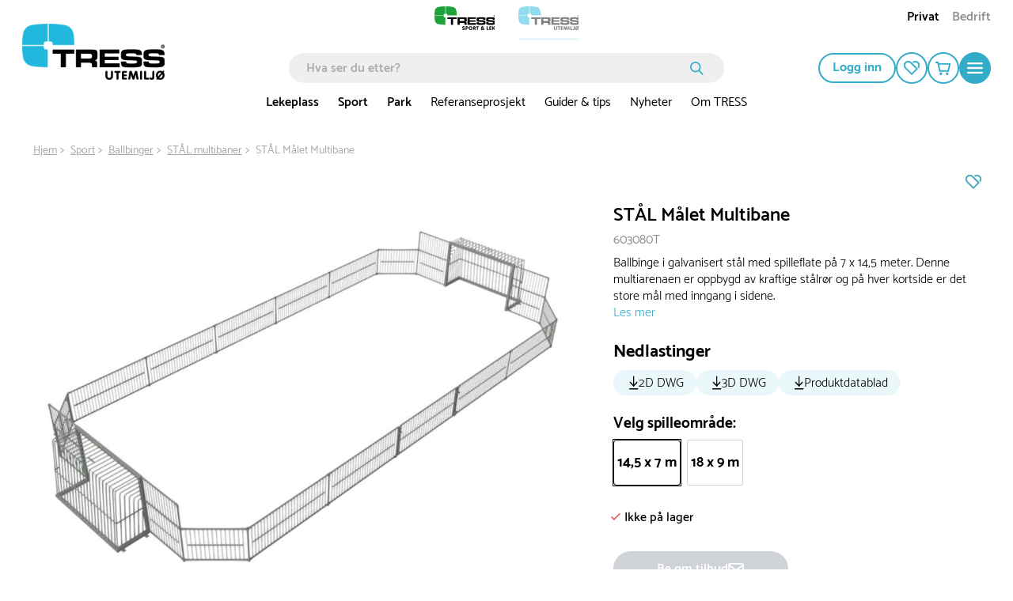

--- FILE ---
content_type: text/html; charset=utf-8
request_url: https://www.tressutemiljo.no/stal-malet-multibane-603080t
body_size: 55820
content:

<!DOCTYPE html>
<html lang="nb">
<head>
    <meta charset="utf-8">
    <meta name="viewport" content="width=device-width, initial-scale=1.0">
    <title>STÅL Målet Multibane 14,5 x 7 m | tressutemiljø.no</title>
            <link rel="alternate" hreflang="da-DK" href="https://www.tressudemiljo.dk/multibane-thor-603080t" />
            <link rel="alternate" hreflang="sv-SE" href="https://www.tressutemiljo.se/steel-malet-multiarena-603080t" />
            <link rel="alternate" hreflang="nb-NO" href="https://www.tressutemiljo.no/stal-malet-multibane-603080t" />
    <script type="application/ld+json">
        {
            "@context": "https://schema.org",
            "@graph": [
                {
                    "@type": "Organization",
                    "@id": "www.tressutemiljo.no#organization",
                    "name": "tressutemiljø.no",
                    "description": "",
                    "url": "www.tressutemiljo.no",
                    "sameAs": null,
                    "logo": {
                        "@type": "ImageObject",
                        "@id": "https://cdn.tress.com/media/qikpxcum/tress_udemiljo_rgb_no_web.png",
                        "url": "https://cdn.tress.com/media/qikpxcum/tress_udemiljo_rgb_no_web.png",
                        "width": 1343,
                        "height": 531,
                        "caption": "Tress Logo"
                    },
                    "contactPoint": {
                        "@type": "ContactPoint",
                        "email": "tress@tress.no",
                        "telephone": ""
                    },
                    "address": {
                        "@type": "PostalAddress",
                        "streetAddress": "Rotvollen 2",
                        "addressLocality": "Bergen",
                        "addressCountry": "Norge",
                        "postalCode": "5235 Rådal"
                    },
                    "vatID": ""
                },
                {
                    "@type": "WebSite",
                    "@id": "www.tressutemiljo.no#website",
                    "url": "www.tressutemiljo.no",
                    "name": "tressutemiljø.no",
                    "publisher": {
                        "@id": "www.tressutemiljo.no#organization"
                    }
                },
                {
                    "@type": "WebPage",
                    "@id": "www.tressutemiljo.no/product-template",
                    "url": "www.tressutemiljo.no/product-template",
                    "name": "STÅL Målet Multibane 14,5 x 7 m | tressutemiljø.no",
                    "description": "Ballbinge i galvanisert stål med spilleflate på 7 x 14,5 meter. Denne multiarenaen er oppbygd av kraftige stålrør og på hver kortside er det store mål med inngang i sidene.",
                    "isPartOf": {
                        "@id": "www.tressutemiljo.no#website"
                    },
                    "inLanguage": "nb-NO"
                }
            ]
        }
    </script>


    <link rel="preload" as="style" href="https://cdn.tress.com/dist/css/fonts.css?v=14VhoCKJZtv9U4WzZP03a6AxIlPXSueqi2QuaHcPJhc">
    
        <link rel="preload" as="image" fetchpriority="high" href="https://tress.cdn-norce.tech/a6d45496-13a2-4d33-8633-0071b5573dd3?format=webp&amp;w=1920&amp;h=1440">
        <link rel="preload" as="image" fetchpriority="high" href="https://tress.cdn-norce.tech/f8ae9fd1-2605-4d92-8b20-17a4fc0c8863?format=webp">
        <link rel="preload" as="image" fetchpriority="high" href="https://tress.cdn-norce.tech/ee1fc6fd-b4d1-4738-8070-6ecaf91f30c2?format=webp&amp;w=1920&amp;h=1440">
        <link rel="preload" as="image" fetchpriority="high" href="https://tress.cdn-norce.tech/ae86a567-c30f-495b-8cf4-3f25e91c6798?format=webp&amp;w=1920&amp;h=1440">
        <link rel="preload" as="image" fetchpriority="high" href="https://tress.cdn-norce.tech/0a58055f-1a7a-40ef-a73f-c051e690ee6f?format=webp&amp;w=1920&amp;h=1440">
        <link rel="preload" as="image" fetchpriority="high" href="https://tress.cdn-norce.tech/17f004a0-c420-4ba2-becb-2cda32872b69?format=webp&amp;w=1920&amp;h=1440">

    <link rel="stylesheet" href="https://cdn.tress.com/dist/css/fonts.css?v=14VhoCKJZtv9U4WzZP03a6AxIlPXSueqi2QuaHcPJhc">
    <link rel="stylesheet" href="https://cdn.tress.com/dist/css/chunk-vendors.css?v=bFFfNAh2KfT3B2xJFEMkjDMOHl4EGgc2esiRHCFxd4w">
    <link rel="stylesheet" href="https://cdn.tress.com/dist/css/chunk-common.css?v=2pZpP23jVGMwMlwyfAw4ACcD8bjR5zRtkaWgfXrPBts">
    <link rel="stylesheet" href="https://cdn.tress.com/dist/css/blue.css?v=OH2554dtl5ICVqI5hXOVTr8GMcAzVcYp4iqOqpvwpIY">
    <!-- CookieInformation -->
<script>
window.dataLayer = window.dataLayer || [];
function gtag(){ dataLayer.push(arguments); }
gtag('consent', 'default', {
'ad_storage': 'denied',
'ad_user_data': 'denied',
'ad_personalization': 'denied',
'analytics_storage': 'denied',
'wait_for_update': 500
});
gtag('set', 'ads_data_redaction', true);
</script>
<script id="CookieConsent" src="https://policy.app.cookieinformation.com/uc.js" data-gcm-version="2.0" data-culture="NB" type="text/javascript"></script>
<!-- End CookieInformation -->

<!-- Google Tag Manager -->
<script>(function(w,d,s,l,i){w[l]=w[l]||[];w[l].push({'gtm.start':new Date().getTime(),event:'gtm.js'});var f=d.getElementsByTagName(s)[0],j=d.createElement(s),dl=l!='dataLayer'?'&l='+l:'';j.async=true;j.src='https://ssgtm.tressutemiljo.no/sprkrgiq.js?id='+i+dl;f.parentNode.insertBefore(j,f);})(window,document,'script','dataLayer','GTM-MS3FCRV');</script>
<!-- End Google Tag Manager -->

<!-- Hey Loyalty -->
<script type="text/javascript" language="javascript"> var hlt; var BiTrackingLoaded = function (BiTracking) {hlt = BiTracking; BiTracking.initialize('7F0DQb7NgIbY00G2', 45, '10480');} </script>
<script> (function (d, t) {var g = d.createElement(t), s = d.getElementsByTagName(t)[0]; h = "https:" == document.location.protocol ? "https://" : "http://"; g.src = h + 'bi.heyloyalty.com/hlbi.js'; s.parentNode.insertBefore(g, s);}(document, 'script')); </script>
<!-- End Hey Loyalty -->
    <script defer="defer" src="https://cdn.tress.com/dist/js/chunk-vendors.js?v=Gb9RLhnwK_h6O9SxvShGtFmP8hmUbpDF-69Y40afj7g"></script>
    <script defer="defer" src="https://cdn.tress.com/dist/js/chunk-common.js?v=taXzyYbpML6_bzOS4T8gm9ZdrwX_PwBk5FdDgl49wf8"></script>
    <script defer="defer" src="https://cdn.tress.com/dist/js/blue.js?v=1IFBMPLAjDfQQbUY4PKeCEHOYYpm5ZFrF7jsCrxPQAo"></script>
    
    <meta name="format-detection" content="telephone=no">
        <meta name="description" content="Ballbinge i galvanisert stål med spilleflate på 7 x 14,5 meter. Denne multiarenaen er oppbygd av kraftige stålrør og på hver kortside er det store mål med inngang i sidene.">
    <link rel="canonical" href="https://www.tressutemiljo.no/stal-malet-multibane-603080t">
    <link rel="icon" type="image/x-icon" href="https://cdn.tress.com/media/0i5dopie/tress_udemiljo_favicon_16x16_icon.ico">
    <link rel="shortcut icon" type="image/x-icon" href="https://cdn.tress.com/media/0i5dopie/tress_udemiljo_favicon_16x16_icon.ico">
    <meta property="og:title" content="ST&#xC5;L M&#xE5;let Multibane">
    <meta property="og:type" content="og:product">
    <meta property="og:url" content="https://www.tressutemiljo.no/stal-malet-multibane-603080t">
        <meta property="og:description" content="Ballbinge i galvanisert st&#xE5;l med spilleflate p&#xE5; 7 x 14,5 meter. Denne multiarenaen er oppbygd av kraftige st&#xE5;lr&#xF8;r og p&#xE5; hver kortside er det store m&#xE5;l med inngang i sidene.">
    <meta property="og:locale" content="nb_NO">
        <meta property="og:locale:alternate" content="sv_SE">
        <meta property="og:locale:alternate" content="da_DK">
        <meta property="og:image" content="https://tress.cdn-norce.tech/a6d45496-13a2-4d33-8633-0071b5573dd3?format=webp">
    <meta property="og:site_name" content="tressutemilj&#xF8;.no">
    
    <meta property="product:price:amount" content="">
    <meta property="product:price:currency" content="NOK">

</head>
<body>
    <!-- Google Tag Manager (noscript) -->
<noscript><iframe src="https://ssgtm.tressutemiljo.no/ns.html?id=GTM-MS3FCRV" height="0" width="0" style="display:none;visibility:hidden"></iframe></noscript>
<!-- End Google Tag Manager (noscript) -->

<script> (function(){ var s = document.createElement('script'); var h = document.querySelector('head') || document.body; s.src = 'https://acsbapp.com/apps/app/dist/js/app.js'; s.async = true; s.onload = function(){ acsbJS.init(); }; h.appendChild(s); })(); </script>
    <div id="app" data-culture="nb-NO">
        
<header id="header" class="header">
    <tress-header-wrapper v-slot="{ isSm, isLg, onShowMegaMenuMouseEnter, onShowMegaMenuMouseLeave, isScrolled, onHamburgerMenuClick, isHamburgerMegaMenuOpen, showCategory, onCategoryClick, onBackClick, onAboutClick, onBackAboutClick, showAccordion, onOpenAccordion, maxAccordionHeight, showAbout, showMegaMenu, hasLoaded, cartItems, onSearchFieldOpenClick, isSearchFieldOpen2, onSearchFieldClose, scrolledTimeOut, onCartPopUpOpenClick, isCartPopUpOpen, onCartPopUpCloseClick, hasFavorites, hiddenFooter, isCartModalOpen, closeCartModal }">
        <tress-search-wrapper v-slot="{ onEnter, isPopupOpen, onSearchClick, onCloseClick, searchResults, onFocus, onInput, searchModel, onColdCloseClick }" @close="onSearchFieldClose" :scrolled-time-out="scrolledTimeOut" search-page-url="/sok" initial-search-query="">
            <div class="content-padding" :class="{ 'content-padding--bottom': isScrolled }">

<div v-if="!isLg" class="menu-mobile-padding header__buttons-container align-items-center d-lg-none">
            <a href="https://www.tress.com/no" style="--theme-colors-quinary:#d2eddb; border-bottom-color:#d2eddb" class="top-links__link top-links__link--image">
                    <img src="https://cdn.tress.com/media/r05pvkhk/tress_sportoglek_rgb_no-web.png?height=52&amp;rnd=133034691125100000?noformat=1" alt="Sport &amp; lek" width="500" height="198">
            </a>
            <a href="/" style="--theme-colors-quinary:#d6eef4; border-bottom-color:#d6eef4" class="top-links__link top-links__link--active top-links__link--image">
                    <img src="https://cdn.tress.com/media/rs5bxrzv/tress_udemiljo_rgb_no-web.png?height=52&amp;rnd=133034691131830000?noformat=1" alt="Utemilj&#xF8;" width="500" height="198">
            </a>
    <nav class="align-items-end button-actions">
        <div class="row align-items-center justify-content-end gx-0" :class="{ 'gx-2': isScrolled, 'gx-0': !isScrolled }">
            <div class="col col-auto" v-pre>
                <a class="button button--icon button--no-border header__button d-block my-pages-button-scroll" type="button" rel="nofollow" href="/logg-inn?returnUrl=%2Fstal-malet-multibane-603080t">
<svg v-pre class="icon-user" xmlns="http://www.w3.org/2000/svg" viewBox="0 0 14.7 16.7">
    <circle class="cls-1" cx="7.35" cy="4.35" r="3.5" />
    <path class="cls-1" d="M7.35,9.85a6.27,6.27,0,0,0-6.5,6h13A6.27,6.27,0,0,0,7.35,9.85Z" />
</svg>                </a>
            </div>
            <div v-if="isSm" class="col col-auto">
                <a href="/mine-sider/mine-favoritter" class="button button--icon button--no-border header__button" rel="nofollow" type="button">
<svg
    xmlns="http://www.w3.org/2000/svg"
    viewBox="0 0 22 20"
    fill="none"
    class="icon-favorite"
    :class="{ 'icon-favorite--filled': isFilled }"
    :is-filled="hasFavorites"
>
    <path
        d="M11 20.0001L1.78477 10.6124C0.628311 9.43426 0 7.87582 0 6.21534C0 4.55485 0.637417 2.99641 1.78477 1.8183C4.17053 -0.602846 8.04056 -0.602846 10.4172 1.8183L19.6324 11.2061L11 20.0001V20.0001ZM6.10099 1.85541C5.00828 1.85541 3.90646 2.28213 3.06871 3.13556C2.25828 3.96116 1.81209 5.05578 1.81209 6.22461C1.81209 7.39344 2.25828 8.48806 3.06871 9.31367L10.9909 17.3842L17.0464 11.2153L9.13328 3.12628C8.29553 2.27285 7.20281 1.84613 6.10099 1.84613V1.85541Z"
        class="icon-favorite__border"
    />
    <path
        d="M13.3842 2.69944C15.0597 1.4564 17.4181 1.58627 18.9297 3.12616C19.7401 3.95176 20.1863 5.04638 20.1863 6.21521C20.1863 7.15213 19.8858 8.0334 19.3486 8.77551L20.6598 10.1113C21.534 9.00742 22.0075 7.65306 22.0075 6.21521C22.0075 4.55473 21.3701 2.99629 20.2228 1.81818C18.0009 -0.445269 14.4769 -0.593692 12.082 1.37291L13.3933 2.70872L13.3842 2.69944Z"
        class="icon-favorite__border"
    />
    <path
        d="M11 20.0001L1.78477 10.6124C0.628311 9.43426 0 7.87582 0 6.21534C0 4.55485 0.637417 2.99641 1.78477 1.8183C4.17053 -0.602846 8.04056 -0.602846 10.4172 1.8183L19.6324 11.2061L11 20.0001V20.0001Z"
        class="icon-favorite__filled"
    />
    <path
        d="M12.0742 1.37291C14.4691 -0.593692 17.9931 -0.445269 20.2149 1.81818C21.3714 2.99629 21.9997 4.55473 21.9997 6.21521C21.9997 7.65306 21.5262 9.00742 20.652 10.1113L12.0742 1.37291Z"
        class="icon-favorite__filled"
    />
</svg>                </a>
            </div>
            <div class="col col-auto">
                <button class="button button--icon button--no-border header__button header__cart" :class="{ 'button--icon-cart': isScrolled }" type="button" @click="onCartPopUpOpenClick">
                    <span v-cloak v-if="cartItems > 0" v-text="cartItems"></span>
<svg v-pre class="icon-cart" xmlns="http://www.w3.org/2000/svg" viewBox="0 0 21.36 18.09">
    <path class="cls-1" d="M18.36,12.52H7L5,3H20.36Z" />
    <path class="cls-1" d="M1,1H4.6L5,3" />
    <path class="icon-cart__wheels" d="M8.37,18.09a1.84,1.84,0,1,0-1.84-1.84A1.84,1.84,0,0,0,8.37,18.09Z" />
    <path class="icon-cart__wheels" d="M16.9,18.09a1.84,1.84,0,1,0-1.84-1.84A1.84,1.84,0,0,0,16.9,18.09Z" />
</svg>                </button>
                <tress-cart-pop-up :is-cart-pop-up-open="isCartPopUpOpen" @close="onCartPopUpCloseClick" check-out-page-url="/kasse"></tress-cart-pop-up>
            </div>
            <div v-cloak class="col col-auto" v-if="isScrolled && !isSearchFieldOpen2">
                <button class="button button--icon button--no-border header__button" type="button" @click="onSearchFieldOpenClick">
                    <icon-search></icon-search>
                </button>
            </div>
            <div class="col col-auto">
                <button class="button button--round button--icon button--filled header__button header__button--filled hamburger-menu__hamburger-menu-button" :class="{'hamburger-menu__hamburger-menu-button--scrolled':isScrolled}" type="button" @click="onHamburgerMenuClick">
<svg v-pre class="icon-hamburger-menu" xmlns="http://www.w3.org/2000/svg" viewBox="0 0 18 12">
    <path class="cls-1" d="M1,0H17a1,1,0,0,1,1,1h0a1,1,0,0,1-1,1H1A1,1,0,0,1,0,1H0A1,1,0,0,1,1,0Z" />
    <path class="cls-1" d="M1,5H17a1,1,0,0,1,1,1h0a1,1,0,0,1-1,1H1A1,1,0,0,1,0,6H0A1,1,0,0,1,1,5Z" />
    <path class="cls-1" d="M1,10H17a1,1,0,0,1,1,1h0a1,1,0,0,1-1,1H1a1,1,0,0,1-1-1H0A1,1,0,0,1,1,10Z" />
</svg>                </button>
            </div>
        </div>
    </nav>
</div>

<div class="d-lg-none is-scrolled menu-mobile-padding menu-mobile-padding--search" :class="{ 'is-scrolled--hide': isScrolled && !isSearchFieldOpen2, 'is-scrolled--search gx-1': isSearchFieldOpen2}">
      <div class="search-input" v-if="!hasLoaded">
        <form class="search-input__form" v-pre>
            <input class="search-input__input" placeholder="Hva ser du etter?">
              <button class="search-input__button">
<svg v-pre class="icon-search search-input__icon" width="17" height="17" viewBox="0 0 17 17" fill="none" xmlns="http://www.w3.org/2000/svg">
    <circle cx="6.72916" cy="6.72916" r="5.87916" stroke-width="1.7"/>
    <line x1="11.473" y1="11.6167" x2="15.6542" y2="15.7979" stroke-width="1.7" stroke-linecap="round"/>
</svg>              </button>
        </form>
      </div>
    <tress-search-input @enter="onEnter" :model-value="searchModel" @update:model-value="onInput" :on-submit="onSearchClick" :is-popup-open="isPopupOpen" :on-close-click="onColdCloseClick" @focus="onFocus"></tress-search-input>
    <tress-search-popup search-page-url="/sok" :search-term="searchModel" v-show="!isHamburgerMegaMenuOpen && isPopupOpen" :search-results="searchResults" @close="onCloseClick" :is-popup-open="isPopupOpen" :class="{ 't-search-popup--scrolled': isScrolled && isPopupOpen}"></tress-search-popup>
</div>

<nav v-cloak class="container-fluid g-3 hamburger-mobile d-lg-none" v-if="!isLg && isHamburgerMegaMenuOpen">
    <div class="row g-0 hamburger-mobile__content" :class="{'hamburger-mobile__content--with-footer': !hiddenFooter}">
        <div class="col col-12">
            <div class="row g-3 justify-content-between hamburger-mobile__top-container">
                <div class="col col-auto" v-pre>
                    <a href="/">
                        <img src="https://cdn.tress.com/media/qikpxcum/tress_udemiljo_rgb_no_web.png?noformat=1" height="198" width="500" class="hamburger-mobile__logo" alt="TRESS Udemiljo RGB NO Web (1)">
                    </a>
                </div>
                <div class="col col-auto">
                    <button class="button button--icon button--filled close-button" type="button" @click="onHamburgerMenuClick">
                        <icon-close class="close-button__icon"></icon-close>
                    </button>
                </div>
            </div>
            <div class="hamburger-mobile__search">
                <tress-search-input @enter="onEnter" :model-value="searchModel" @update:model-value="onInput" :on-submit="onSearchClick" :is-popup-open="isPopupOpen" :on-close-click="onColdCloseClick" @focus="onFocus" class="search-input--hamburger"></tress-search-input>
                <tress-search-popup search-page-url="/sok" :search-term="searchModel" v-show="isPopupOpen" :search-results="searchResults" class="t-search-popup--hamburger" @close="onCloseClick" :is-popup-open="isPopupOpen" :class="{ 't-search-popup--scrolled': isScrolled && isPopupOpen}"></tress-search-popup>
            </div>
            <div class="row g-0">
                <div class="col col-12">
                    <ul class="hamburger-mobile__categories">
                            <li class="hamburger-mobile__category">
                                <div class="hamburger-mobile__header">
                                    <a href="/lekeplass" target="">
                                        Lekeplass
                                    </a>
                                    <icon-arrow-right @click="onCategoryClick('Lekeplass')"></icon-arrow-right>
                                </div>
                            </li>
                            <li class="hamburger-mobile__category">
                                <div class="hamburger-mobile__header">
                                    <a href="/sport" target="">
                                        Sport
                                    </a>
                                    <icon-arrow-right @click="onCategoryClick('Sport')"></icon-arrow-right>
                                </div>
                            </li>
                            <li class="hamburger-mobile__category">
                                <div class="hamburger-mobile__header">
                                    <a href="/park" target="">
                                        Park
                                    </a>
                                    <icon-arrow-right @click="onCategoryClick('Park')"></icon-arrow-right>
                                </div>
                            </li>
                            <li class="hamburger-mobile__category">
                                <div class="hamburger-mobile__header">
                                    <a href="/referanseprosjekt" target="">
                                        Referanseprosjekt
                                    </a>
                                    <icon-arrow-right @click="onCategoryClick('Referanseprosjekt')"></icon-arrow-right>
                                </div>
                            </li>
                            <li class="hamburger-mobile__category">
                                <div class="hamburger-mobile__header">
                                    <a href="/inspirasjon-og-guider" target="">
                                        Guider &amp; tips
                                    </a>
                                    <icon-arrow-right @click="onCategoryClick('Guider &amp; tips')"></icon-arrow-right>
                                </div>
                            </li>
                            <li class="hamburger-mobile__category">
                                <div class="hamburger-mobile__header">
                                    <a href="/nyheter" target="">
                                        Nyheter
                                    </a>
                                    <icon-arrow-right @click="onCategoryClick('Nyheter')"></icon-arrow-right>
                                </div>
                            </li>
                            <li class="hamburger-mobile__category">
                                <div class="hamburger-mobile__header">
                                    <a href="/om-tress" target="">
                                        Om TRESS
                                    </a>
                                    <icon-arrow-right @click="onCategoryClick('Om TRESS')"></icon-arrow-right>
                                </div>
                            </li>
                    </ul>
                </div>
                <div class="col col-12 hamburger-mobile__tile-image-and-content hamburger-mobile__tile-image-and-content--has-brands">

    <div class="container-fluid g-0 tile image-and-content-tile hamburger-menu-mobile-second-screen__tile-image-and-content tile-upper-lower" style="background:#004351" v-pre>
        <div class="tile-upper-lower__upper">

    <div class="responsive-picture  image-and-content-tile__image"  >
        <picture v-pre>
            <source srcset="https://cdn.tress.com/media/smppvy0l/aktivitetsomraade-idre-fjaell8_case-image.jpg?width=310&amp;height=200&amp;rnd=133408912480600000" media="(min-width:992px)">
                <source srcset="https://cdn.tress.com/media/smppvy0l/aktivitetsomraade-idre-fjaell8_case-image.jpg?width=943&amp;height=150&amp;rnd=133408912480600000" media="(min-width:576px)">
                <source srcset="https://cdn.tress.com/media/smppvy0l/aktivitetsomraade-idre-fjaell8_case-image.jpg?width=1035&amp;height=450&amp;rnd=133408912480600000">
            <img src="https://cdn.tress.com/media/smppvy0l/aktivitetsomraade-idre-fjaell8_case-image.jpg?width=310&amp;height=200&amp;rnd=133408912480600000" class="responsive-picture__image" >
        </picture>
    </div>
        </div>
        <div class="tile-upper-lower__lower">
            <p class="image-and-content-tile__header" style="color:#">Se v&#xE5;re referanseprosjekter</p>
            <p class="image-and-content-tile__content" style="color:#"></p>
            <div class="container-fluid image-and-content-tile__button-container image-and-content-tile__button-container--header-tile">
                <a href="" target="" class="image-and-content-tile__button button button--icon button--round button--filled">
<svg
    class="icon-arrow-right "
    width="19"
    height="15"
    viewBox="0 0 19 15"
    fill="none"
    xmlns="http://www.w3.org/2000/svg"
>
    <path d="M10.1457 1.00003L17 7.26967L10.1457 13.5393" stroke-miterlimit="10" stroke-linecap="round" />
    <path d="M16.0795 7.37033L1 7.37033" stroke-miterlimit="10" stroke-linecap="round" />
</svg>                </a>
            </div>
        </div>
    </div>
                </div>
                <div class="col col-12">
                    <div class="tile links-tile hamburger-mobile__prioritised-links-container">
                        <ul class="links-tile__links-container" v-pre>
                                <li class="links-tile__link-item">
                                    <a href="/om-tress" target="" class="nav links-tile__link">
                                        Om TRESS
                                    </a>
                                </li>
                                <li class="links-tile__link-item">
                                    <a href="/om-tress/kontakt-oss" target="" class="nav links-tile__link">
                                        Kontakt oss
                                    </a>
                                </li>
                                <li class="links-tile__link-item">
                                    <a href="/referanseprosjekt" target="" class="nav links-tile__link">
                                        Referanseprosjekt
                                    </a>
                                </li>
                                <li class="links-tile__link-item">
                                    <a href="/inspirasjon-og-guider" target="" class="nav links-tile__link">
                                        Guider &amp; tips
                                    </a>
                                </li>
                        </ul>
                        <div class="hamburger-mobile__prioritised-links-container__footer">
                            <p class="links-tile__show-all-text" @click="onClick"> Vis alt</p>
                            <button class="button button--icon button-round button--filled" type="button" @click="onAboutClick">
                                <icon-arrow-right></icon-arrow-right>
                            </button>
                        </div>
                    </div>
                    <div class="hamburger-menu-mobile-second-screen" :class="{ 'hamburger-menu-mobile-second-screen--show': showAbout}">
                        <div class="container-fluid g-0">
                            <div class="row g-0 justify-content-between hamburger-menu-mobile-second-screen__top-nav-container">
                                <div class="col col-auto">
                                    <button class="button button--no-border button--icon p-0 hamburger-menu-mobile-second-screen__back-button" type="button" @click="onBackAboutClick">
                                        <icon-arrow-left class="hamburger-menu-mobile-second-screen__icon-arrow-left"></icon-arrow-left>
                                    </button>
                                </div>
                                <div class="col col-auto">
                                    <tress-close-button @click="onHamburgerMenuClick"></tress-close-button>
                                </div>
                            </div>
                            <div class="row g-0 align-items-center justify-content-between" v-pre>
                            </div>
                            <div class="selected__container" v-pre>
                                <p class="selected__header">Utvalgte:</p>
                                <ul class="selected__container-item">
                                        <li class="selected__item">
                                            <a href="/om-tress" target="" class="selected__item-header">
                                                Om TRESS
                                            </a>
                                        </li>
                                        <li class="selected__item">
                                            <a href="/om-tress/kontakt-oss" target="" class="selected__item-header">
                                                Kontakt oss
                                            </a>
                                        </li>
                                        <li class="selected__item">
                                            <a href="/referanseprosjekt" target="" class="selected__item-header">
                                                Referanseprosjekt
                                            </a>
                                        </li>
                                        <li class="selected__item">
                                            <a href="/inspirasjon-og-guider" target="" class="selected__item-header">
                                                Guider &amp; tips
                                            </a>
                                        </li>
                                </ul>
                            </div>
                                <div class="accordion-with-icon-or-single accordion-with-icon-or-single__single-link accordion accordion-with-icon" data-group-id="98da0580-4fa3-4b1d-b906-d67ebe83a446" :class="{'hamburger-menu-mobile-second-screen__no-border':0 == 9 - 1,}">
                                        <div class="accordion-with-icon__header-container">
                                            <div class="accordion-with-icon__header-container__label-container">
                                                <a href="/om-tress" class="accordion-with-icon__header">
                                                    Om TRESS
                                                </a>
                                            </div>
                                            <icon-chevron-down class="accordion__icon" :class="{'accordion__icon--open':showAccordion=='ded19d5b-9fd2-4cf5-b5cb-b565206c7fe4'}" @click="onOpenAccordion($event, 'ded19d5b-9fd2-4cf5-b5cb-b565206c7fe4')"> </icon-chevron-down>
                                        </div>
                                        <div :style="{height: showAccordion == 'ded19d5b-9fd2-4cf5-b5cb-b565206c7fe4' ? maxAccordionHeight+'px' : 0}" class="col col-12 accordion__content">
                                            <ul class="accordion-with-icon__item-container" v-pre>
                                                    <li class="accordion-with-icon__item">
                                                        <a href="/om-tress/virksomhetsprofil" target="_self">
                                                            Om oss
                                                        </a>
                                                    </li>
                                                    <li class="accordion-with-icon__item">
                                                        <a href="/om-tress/misjon-visjon" target="_self">
                                                            Misjon &amp; Visjon
                                                        </a>
                                                    </li>
                                                    <li class="accordion-with-icon__item">
                                                        <a href="/om-tress/virksomhetsprofil" target="_self">
                                                            Virksomhetsprofil
                                                        </a>
                                                    </li>
                                                    <li class="accordion-with-icon__item">
                                                        <a href="/mot-vart-team" target="_self">
                                                            M&#xF8;t v&#xE5;rt team
                                                        </a>
                                                    </li>
                                                    <li class="accordion-with-icon__item">
                                                        <a href="/om-tress/jobb-i-tress" target="_self">
                                                            Jobb i TRESS
                                                        </a>
                                                    </li>
                                                    <li class="accordion-with-icon__item">
                                                        <a href="/om-tress/miljo-og-samfunnsansvar" target="_self">
                                                            Milj&#xF8;- og samfunnsansvar
                                                        </a>
                                                    </li>
                                                    <li class="accordion-with-icon__item">
                                                        <a href="/om-tress/tilgjengelighetserklaring" target="_self">
                                                            Tilgjengelighetserkl&#xE6;ring
                                                        </a>
                                                    </li>
                                                    <li class="accordion-with-icon__item">
                                                        <a href="/om-tress/iso-sertifiseringer" target="_self">
                                                            ISO-sertifiseringer
                                                        </a>
                                                    </li>
                                                    <li class="accordion-with-icon__item">
                                                        <a href="/om-tress/code-of-conduct" target="_self">
                                                            Code of Conduct
                                                        </a>
                                                    </li>
                                            </ul>
                                        </div>
                                </div>
                                <div class="accordion-with-icon-or-single accordion-with-icon-or-single__single-link accordion accordion-with-icon" data-group-id="98da0580-4fa3-4b1d-b906-d67ebe83a446" :class="{'hamburger-menu-mobile-second-screen__no-border':1 == 9 - 1,}">
                                        <a href="/om-tress/kontakt-oss" target="" v-pre>
                                            Kontakt oss
                                        </a>
                                </div>
                                <div class="accordion-with-icon-or-single accordion-with-icon-or-single__single-link accordion accordion-with-icon" data-group-id="98da0580-4fa3-4b1d-b906-d67ebe83a446" :class="{'hamburger-menu-mobile-second-screen__no-border':2 == 9 - 1,}">
                                        <a href="/inspirasjon-og-guider" target="" v-pre>
                                            Guider &amp; tips
                                        </a>
                                </div>
                                <div class="accordion-with-icon-or-single accordion-with-icon-or-single__single-link accordion accordion-with-icon" data-group-id="98da0580-4fa3-4b1d-b906-d67ebe83a446" :class="{'hamburger-menu-mobile-second-screen__no-border':3 == 9 - 1,}">
                                        <a href="/referanseprosjekt" target="" v-pre>
                                            Se v&#xE5;re referanseprosjekt
                                        </a>
                                </div>
                                <div class="accordion-with-icon-or-single accordion-with-icon-or-single__single-link accordion accordion-with-icon" data-group-id="98da0580-4fa3-4b1d-b906-d67ebe83a446" :class="{'hamburger-menu-mobile-second-screen__no-border':4 == 9 - 1,}">
                                        <a href="/utemiljo-nyheter" target="" v-pre>
                                            Nye produkter
                                        </a>
                                </div>
                                <div class="accordion-with-icon-or-single accordion-with-icon-or-single__single-link accordion accordion-with-icon" data-group-id="98da0580-4fa3-4b1d-b906-d67ebe83a446" :class="{'hamburger-menu-mobile-second-screen__no-border':5 == 9 - 1,}">
                                        <a href="/nyheter" target="" v-pre>
                                            Nyheter
                                        </a>
                                </div>
                                <div class="accordion-with-icon-or-single accordion-with-icon-or-single__single-link accordion accordion-with-icon" data-group-id="98da0580-4fa3-4b1d-b906-d67ebe83a446" :class="{'hamburger-menu-mobile-second-screen__no-border':6 == 9 - 1,}">
                                        <a href="/om-tress/kataloger" target="" v-pre>
                                            Kataloger
                                        </a>
                                </div>
                                <div class="accordion-with-icon-or-single accordion-with-icon-or-single__single-link accordion accordion-with-icon" data-group-id="98da0580-4fa3-4b1d-b906-d67ebe83a446" :class="{'hamburger-menu-mobile-second-screen__no-border':7 == 9 - 1,}">
                                        <a href="/ofte-stilte-sporsmal" target="" v-pre>
                                            FAQ - Ofte stilte sp&#xF8;rsm&#xE5;l
                                        </a>
                                </div>
                                <div class="accordion-with-icon-or-single accordion-with-icon-or-single__single-link accordion accordion-with-icon" data-group-id="98da0580-4fa3-4b1d-b906-d67ebe83a446" :class="{'hamburger-menu-mobile-second-screen__no-border':8 == 9 - 1,}">
                                        <div class="accordion-with-icon__header-container">
                                            <div class="accordion-with-icon__header-container__label-container">
                                                <a href="/kjopsvilkar/salg-og-leveringsbetingelser" class="accordion-with-icon__header">
                                                    Kj&#xF8;psvilk&#xE5;r
                                                </a>
                                            </div>
                                            <icon-chevron-down class="accordion__icon" :class="{'accordion__icon--open':showAccordion=='9ec617e1-4499-4c5e-a5f7-957980d70000'}" @click="onOpenAccordion($event, '9ec617e1-4499-4c5e-a5f7-957980d70000')"> </icon-chevron-down>
                                        </div>
                                        <div :style="{height: showAccordion == '9ec617e1-4499-4c5e-a5f7-957980d70000' ? maxAccordionHeight+'px' : 0}" class="col col-12 accordion__content">
                                            <ul class="accordion-with-icon__item-container" v-pre>
                                                    <li class="accordion-with-icon__item">
                                                        <a href="/kjopsvilkar/salg-og-leveringsbetingelser" target="_self">
                                                            Salg- og leveringsbetingelser
                                                        </a>
                                                    </li>
                                                    <li class="accordion-with-icon__item">
                                                        <a href="/kjopsvilkar/personvernerklaring" target="_self">
                                                            Personvernerkl&#xE6;ring
                                                        </a>
                                                    </li>
                                                    <li class="accordion-with-icon__item">
                                                        <a href="/kjopsvilkar/informasjonskapsler" target="_self">
                                                            Informasjonskapsler
                                                        </a>
                                                    </li>
                                                    <li class="accordion-with-icon__item">
                                                        <a href="/kjopsvilkar/handelsbetingelser-privat" target="_self">
                                                            Handelsbetingelser (privat)
                                                        </a>
                                                    </li>
                                                    <li class="accordion-with-icon__item">
                                                        <a href="/kjopsvilkar/handelsbetingelser-bedrift" target="_self">
                                                            Handelsbetingelser (bedrift)
                                                        </a>
                                                    </li>
                                            </ul>
                                        </div>
                                </div>
                            <div class="row g-0">
                                <div class="col col-12">
                                    
    <div class="container-fluid g-0 tile image-and-content-tile hamburger-menu-mobile-second-screen__tile-image-and-content tile-upper-lower" style="background:#004351" v-pre>
        <div class="tile-upper-lower__upper">

    <div class="responsive-picture  image-and-content-tile__image"  >
        <picture v-pre>
            <source srcset="https://cdn.tress.com/media/smppvy0l/aktivitetsomraade-idre-fjaell8_case-image.jpg?width=310&amp;height=200&amp;rnd=133408912480600000" media="(min-width:992px)">
                <source srcset="https://cdn.tress.com/media/smppvy0l/aktivitetsomraade-idre-fjaell8_case-image.jpg?width=943&amp;height=150&amp;rnd=133408912480600000" media="(min-width:576px)">
                <source srcset="https://cdn.tress.com/media/smppvy0l/aktivitetsomraade-idre-fjaell8_case-image.jpg?width=1035&amp;height=450&amp;rnd=133408912480600000">
            <img src="https://cdn.tress.com/media/smppvy0l/aktivitetsomraade-idre-fjaell8_case-image.jpg?width=310&amp;height=200&amp;rnd=133408912480600000" class="responsive-picture__image" >
        </picture>
    </div>
        </div>
        <div class="tile-upper-lower__lower">
            <p class="image-and-content-tile__header" style="color:#">Se v&#xE5;re referanseprosjekter</p>
            <p class="image-and-content-tile__content" style="color:#"></p>
            <div class="container-fluid image-and-content-tile__button-container image-and-content-tile__button-container--header-tile">
                <a href="" target="" class="image-and-content-tile__button button button--icon button--round button--filled">
<svg
    class="icon-arrow-right "
    width="19"
    height="15"
    viewBox="0 0 19 15"
    fill="none"
    xmlns="http://www.w3.org/2000/svg"
>
    <path d="M10.1457 1.00003L17 7.26967L10.1457 13.5393" stroke-miterlimit="10" stroke-linecap="round" />
    <path d="M16.0795 7.37033L1 7.37033" stroke-miterlimit="10" stroke-linecap="round" />
</svg>                </a>
            </div>
        </div>
    </div>

                                </div>
                            </div>
                        </div>
                    </div>
                </div>
            </div>
        </div>
    </div>
    <div class="row hamburger-mobile__footer" :class="{'d-none': hiddenFooter}">
        <div class="container-fluid g-0">
            <div class="row align-items-center justify-content-between hamburger-mobile__footer-top-container g-0">
                <div class="col col-auto">
                    <div class="top-link-customer-type">
                        



<a class="button top-link-customer-type__link top-link-customer-type__link--active" href="/umbraco/surface/customer/Switch?type=private&amp;culture=nb-NO&amp;redirectUrl=%2Fstal-malet-multibane-603080t" rel="nofollow">Privat</a><a class="button top-link-customer-type__link" href="/umbraco/surface/customer/Switch?type=business&amp;culture=nb-NO&amp;redirectUrl=%2Fstal-malet-multibane-603080t" rel="nofollow">Bedrift</a>
                    </div>
                </div>
                <div class="col col-auto" v-pre>
                        <a class="button button-text button-link my-pages-button hamburger-mobile__login-button" type="button" rel="nofollow" href="/logg-inn?returnUrl=%2Fstal-malet-multibane-603080t">
                            Logg inn
                        </a>
                </div>
            </div>
            <div v-pre>
                <div class="top-links">
                        <a href="https://www.tress.com/no" style="--theme-colors-quinary:#d2eddb; border-bottom-color:#d2eddb" class="top-links__link top-links__link--image">
                                <img src="https://cdn.tress.com/media/r05pvkhk/tress_sportoglek_rgb_no-web.png?height=52&amp;rnd=133034691125100000?noformat=1" alt="Sport &amp; lek" width="500" height="198">
                        </a>
                        <a href="/" style="--theme-colors-quinary:#d6eef4; border-bottom-color:#d6eef4" class="top-links__link top-links__link--active top-links__link--image">
                                <img src="https://cdn.tress.com/media/rs5bxrzv/tress_udemiljo_rgb_no-web.png?height=52&amp;rnd=133034691131830000?noformat=1" alt="Utemilj&#xF8;" width="500" height="198">
                        </a>
                </div>
            </div>
        </div>
    </div>
</nav>
<div class="row g-0 d-none d-lg-flex align-items-center header__top content-max-width" v-if="isLg">
    <div class="col header-col-3" :class="{ 'header-col-3': !isScrolled, 'header-col-auto': isScrolled }">
            <a href="/">
                <img class="header-logo logo" height="198" width="500" :class="{ 'header-logo--scroll': isScrolled }" src="https://cdn.tress.com/media/qikpxcum/tress_udemiljo_rgb_no_web.png?noformat=1" alt="TRESS Udemiljo RGB NO Web (1)">
            </a>
    </div>
    <div class="col">
        <div class="row g-0 align-items-start is-scrolled" :class="{ 'is-scrolled--hide': isScrolled }">
            <nav class="col top-links">
                    <a href="https://www.tress.com/no" style="--theme-colors-quinary:#d2eddb; border-bottom-color:#d2eddb" class="top-links__link top-links__link--image">
                            <img src="https://cdn.tress.com/media/r05pvkhk/tress_sportoglek_rgb_no-web.png?height=52&amp;rnd=133034691125100000?noformat=1" alt="Sport &amp; lek" width="500" height="198">
                    </a>
                    <a href="/" style="--theme-colors-quinary:#d6eef4; border-bottom-color:#d6eef4" class="top-links__link top-links__link--active top-links__link--image">
                            <img src="https://cdn.tress.com/media/rs5bxrzv/tress_udemiljo_rgb_no-web.png?height=52&amp;rnd=133034691131830000?noformat=1" alt="Utemilj&#xF8;" width="500" height="198">
                    </a>
            </nav>
            <div class="col col-4">
                <nav class="top-link-customer-type">
                    



<a class="button top-link-customer-type__link top-link-customer-type__link--active" href="/umbraco/surface/customer/Switch?type=private&amp;culture=nb-NO&amp;redirectUrl=%2Fstal-malet-multibane-603080t" rel="nofollow">Privat</a><a class="button top-link-customer-type__link" href="/umbraco/surface/customer/Switch?type=business&amp;culture=nb-NO&amp;redirectUrl=%2Fstal-malet-multibane-603080t" rel="nofollow">Bedrift</a>
                </nav>
            </div>
        </div>
        <div class="row g-0 align-items-center justify-content-between">
            <div class="col col-6 col-lg search header-col-lg-8" :class="{ 'header-col-lg offset-lg-1': isScrolled, 'header-col-lg-8': !isScrolled }">
                <div class="is-scrolled" :class="{ 'is-scrolled--hide': isScrolled && !isSearchFieldOpen2, 'is-scrolled--search': isScrolled && isSearchFieldOpen2 }">
                      <div class="search-input" v-if="!hasLoaded">
                        <form class="search-input__form" v-pre>
                          <input class="search-input__input" placeholder="Hva ser du etter?">
                          <button class="search-input__button">
<svg v-pre class="icon-search search-input__icon" width="17" height="17" viewBox="0 0 17 17" fill="none" xmlns="http://www.w3.org/2000/svg">
    <circle cx="6.72916" cy="6.72916" r="5.87916" stroke-width="1.7"/>
    <line x1="11.473" y1="11.6167" x2="15.6542" y2="15.7979" stroke-width="1.7" stroke-linecap="round"/>
</svg>                          </button>
                        </form>
                      </div>
                    <tress-search-input @enter="onEnter" :model-value="searchModel" @update:model-value="onInput" :on-submit="onSearchClick" :is-popup-open="isPopupOpen" :on-close-click="onColdCloseClick" @focus="onFocus"></tress-search-input>
                    <tress-search-popup search-page-url="/sok" v-show="isPopupOpen" :search-term="searchModel" :search-results="searchResults" @close="onCloseClick" :is-popup-open="isPopupOpen" :class="{ 't-search-popup--scrolled': isScrolled && isPopupOpen}"></tress-search-popup>
                </div>
                <div v-cloak class="is-scrolled" :class="{ 'is-scrolled--none': !isScrolled }">
                    <nav class="col categories categories--no-padding">
                            <div class="categories__category" :class="{'categories__category--active':showMegaMenu == 'Lekeplass'}" @mouseover="onShowMegaMenuMouseEnter('Lekeplass')" @mouseleave='onShowMegaMenuMouseLeave'>
                                <a href="/lekeplass" target="" class="categories__category-link">
                                    Lekeplass
                                </a>
                            </div>
                            <div class="categories__category" :class="{'categories__category--active':showMegaMenu == 'Sport'}" @mouseover="onShowMegaMenuMouseEnter('Sport')" @mouseleave='onShowMegaMenuMouseLeave'>
                                <a href="/sport" target="" class="categories__category-link">
                                    Sport
                                </a>
                            </div>
                            <div class="categories__category" :class="{'categories__category--active':showMegaMenu == 'Park'}" @mouseover="onShowMegaMenuMouseEnter('Park')" @mouseleave='onShowMegaMenuMouseLeave'>
                                <a href="/park" target="" class="categories__category-link">
                                    Park
                                </a>
                            </div>
                            <div class="categories__category" :class="{'categories__category--active':showMegaMenu == 'Referanseprosjekt'}" >
                                <a href="/referanseprosjekt" target="" class="categories__category-link categories__category-link--content-link">
                                    Referanseprosjekt
                                </a>
                            </div>
                            <div class="categories__category" :class="{'categories__category--active':showMegaMenu == 'Guider &amp; tips'}" >
                                <a href="/inspirasjon-og-guider" target="" class="categories__category-link categories__category-link--content-link">
                                    Guider &amp; tips
                                </a>
                            </div>
                            <div class="categories__category" :class="{'categories__category--active':showMegaMenu == 'Nyheter'}" >
                                <a href="/nyheter" target="" class="categories__category-link categories__category-link--content-link">
                                    Nyheter
                                </a>
                            </div>
                            <div class="categories__category" :class="{'categories__category--active':showMegaMenu == 'Om TRESS'}" >
                                <a href="/om-tress" target="" class="categories__category-link categories__category-link--content-link">
                                    Om TRESS
                                </a>
                            </div>
                    </nav>
                </div>
            </div>
            <nav :class="{ 'col-4 col-lg-4': !isScrolled, 'col-lg-auto col-6': isScrolled }" class="col button-actions header__controls">
                <div v-cloak v-show="isScrolled && !isSearchFieldOpen2">
                    <button class="button icon-button" type="button" @click="onSearchFieldOpenClick" :class="{ 'button--no-border header__button--hover-scroll': isScrolled }">
                        <icon-search></icon-search>
                    </button>
                </div>
                <a v-cloak href="/logg-inn?returnUrl=%2Fstal-malet-multibane-603080t" v-if="isScrolled" class="button icon-button my-pages-button-scroll" type="button" rel="nofollow" :class="{ 'button--no-border header__button--hover-scroll': isScrolled }">
                    <icon-user></icon-user>
                </a>
                    <a href="/logg-inn?returnUrl=%2Fstal-malet-multibane-603080t" v-else rel="nofollow" class="button button-text button-link m-0">
                        Logg inn
                    </a>
                <a href="/mine-sider/mine-favoritter" class="button icon-button" type="button" rel="nofollow" :class="{ 'button--no-border  header__button--hover-scroll2': isScrolled }">
<svg
    xmlns="http://www.w3.org/2000/svg"
    viewBox="0 0 22 20"
    fill="none"
    class="icon-favorite"
    :class="{ 'icon-favorite--filled': isFilled }"
    :is-filled="hasFavorites"
>
    <path
        d="M11 20.0001L1.78477 10.6124C0.628311 9.43426 0 7.87582 0 6.21534C0 4.55485 0.637417 2.99641 1.78477 1.8183C4.17053 -0.602846 8.04056 -0.602846 10.4172 1.8183L19.6324 11.2061L11 20.0001V20.0001ZM6.10099 1.85541C5.00828 1.85541 3.90646 2.28213 3.06871 3.13556C2.25828 3.96116 1.81209 5.05578 1.81209 6.22461C1.81209 7.39344 2.25828 8.48806 3.06871 9.31367L10.9909 17.3842L17.0464 11.2153L9.13328 3.12628C8.29553 2.27285 7.20281 1.84613 6.10099 1.84613V1.85541Z"
        class="icon-favorite__border"
    />
    <path
        d="M13.3842 2.69944C15.0597 1.4564 17.4181 1.58627 18.9297 3.12616C19.7401 3.95176 20.1863 5.04638 20.1863 6.21521C20.1863 7.15213 19.8858 8.0334 19.3486 8.77551L20.6598 10.1113C21.534 9.00742 22.0075 7.65306 22.0075 6.21521C22.0075 4.55473 21.3701 2.99629 20.2228 1.81818C18.0009 -0.445269 14.4769 -0.593692 12.082 1.37291L13.3933 2.70872L13.3842 2.69944Z"
        class="icon-favorite__border"
    />
    <path
        d="M11 20.0001L1.78477 10.6124C0.628311 9.43426 0 7.87582 0 6.21534C0 4.55485 0.637417 2.99641 1.78477 1.8183C4.17053 -0.602846 8.04056 -0.602846 10.4172 1.8183L19.6324 11.2061L11 20.0001V20.0001Z"
        class="icon-favorite__filled"
    />
    <path
        d="M12.0742 1.37291C14.4691 -0.593692 17.9931 -0.445269 20.2149 1.81818C21.3714 2.99629 21.9997 4.55473 21.9997 6.21521C21.9997 7.65306 21.5262 9.00742 20.652 10.1113L12.0742 1.37291Z"
        class="icon-favorite__filled"
    />
</svg>                </a>
                <div>
                    <button class="button icon-button icon-button--hover2 header__cart" type="button" @click="onCartPopUpOpenClick" :class="{ 'button--no-border header__button--hover-scroll': isScrolled }">
                        <span v-cloak v-if="cartItems > 0" v-text="cartItems"></span>
<svg v-pre class="icon-cart" xmlns="http://www.w3.org/2000/svg" viewBox="0 0 21.36 18.09">
    <path class="cls-1" d="M18.36,12.52H7L5,3H20.36Z" />
    <path class="cls-1" d="M1,1H4.6L5,3" />
    <path class="icon-cart__wheels" d="M8.37,18.09a1.84,1.84,0,1,0-1.84-1.84A1.84,1.84,0,0,0,8.37,18.09Z" />
    <path class="icon-cart__wheels" d="M16.9,18.09a1.84,1.84,0,1,0-1.84-1.84A1.84,1.84,0,0,0,16.9,18.09Z" />
</svg>                    </button>
                    <tress-cart-pop-up v-if="isCartPopUpOpen" :is-cart-pop-up-open="isCartPopUpOpen" @close="onCartPopUpCloseClick" check-out-page-url="/kasse"></tress-cart-pop-up>
                </div>
                <button class="button icon-button button--round button--icon button--filled hamburger-button icon-button--hover3" v-if="!hasLoaded">
<svg v-pre class="icon-hamburger-menu" xmlns="http://www.w3.org/2000/svg" viewBox="0 0 18 12">
    <path class="cls-1" d="M1,0H17a1,1,0,0,1,1,1h0a1,1,0,0,1-1,1H1A1,1,0,0,1,0,1H0A1,1,0,0,1,1,0Z" />
    <path class="cls-1" d="M1,5H17a1,1,0,0,1,1,1h0a1,1,0,0,1-1,1H1A1,1,0,0,1,0,6H0A1,1,0,0,1,1,5Z" />
    <path class="cls-1" d="M1,10H17a1,1,0,0,1,1,1h0a1,1,0,0,1-1,1H1a1,1,0,0,1-1-1H0A1,1,0,0,1,1,10Z" />
</svg>                </button>
                <tress-switch-button v-cloak :state="isHamburgerMegaMenuOpen" class="button--round button--icon button--filled hamburger-button icon-button--hover3" @click="onHamburgerMenuClick" :class="{ 'icon-button--2': isScrolled }">
                    <template #off>
                        <icon-hamburger-menu></icon-hamburger-menu>
                    </template>
                    <template #on>
                        <icon-close class="header__close-icon"></icon-close>
                    </template>
                </tress-switch-button>
            </nav>
        </div>
    </div>
    <nav class="g-0 is-scrolled categories" :class="{ 'is-scrolled--none': isScrolled }">
            <div class="categories__category" :class="{'categories__category--active':showMegaMenu == 'Lekeplass'}" @mouseover="onShowMegaMenuMouseEnter('Lekeplass')" @mouseleave='onShowMegaMenuMouseLeave'>
                <a href="/lekeplass" target="" class="categories__category-link">
                    Lekeplass
                </a>
            </div>
            <div class="categories__category" :class="{'categories__category--active':showMegaMenu == 'Sport'}" @mouseover="onShowMegaMenuMouseEnter('Sport')" @mouseleave='onShowMegaMenuMouseLeave'>
                <a href="/sport" target="" class="categories__category-link">
                    Sport
                </a>
            </div>
            <div class="categories__category" :class="{'categories__category--active':showMegaMenu == 'Park'}" @mouseover="onShowMegaMenuMouseEnter('Park')" @mouseleave='onShowMegaMenuMouseLeave'>
                <a href="/park" target="" class="categories__category-link">
                    Park
                </a>
            </div>
            <div class="categories__category" :class="{'categories__category--active':showMegaMenu == 'Referanseprosjekt'}" >
                <a href="/referanseprosjekt" target="" class="categories__category-link categories__category-link--content-link">
                    Referanseprosjekt
                </a>
            </div>
            <div class="categories__category" :class="{'categories__category--active':showMegaMenu == 'Guider &amp; tips'}" >
                <a href="/inspirasjon-og-guider" target="" class="categories__category-link categories__category-link--content-link">
                    Guider &amp; tips
                </a>
            </div>
            <div class="categories__category" :class="{'categories__category--active':showMegaMenu == 'Nyheter'}" >
                <a href="/nyheter" target="" class="categories__category-link categories__category-link--content-link">
                    Nyheter
                </a>
            </div>
            <div class="categories__category" :class="{'categories__category--active':showMegaMenu == 'Om TRESS'}" >
                <a href="/om-tress" target="" class="categories__category-link categories__category-link--content-link">
                    Om TRESS
                </a>
            </div>
    </nav>
    <tress-modal :is-open="isCartModalOpen" class="tress-modal__cart-modal" @close="closeCartModal">
        <template #default>
            <div class="icon-close">
                <icon-close></icon-close>
            </div>
            <p class="tress-modal__text">Din lagrede handlekurv har blitt tilbakestilt siden forrige bes&#xF8;k.</p>
            <tress-button class="button--default-denary" @click="closeCartModal">Ok</tress-button>
        </template>
    </tress-modal>
</div>
            </div>
            


<nav class="mega-menu-container" v-if="isLg" :class="{'mega-menu-container--show': isHamburgerMegaMenuOpen}" id="hamburger-about">
    <div class="mega-menu-container__container1" id="hamburger-about1">
        <div class="mega-menu-container__container">
            <div class="mega-menu-container__body mega-menu-sub-menu">

<div class="mega-menu-container__header" v-pre>
    <div class="mega-menu-container__selected-links">
        <p class="selected__header">Utvalgte:</p>
        <ul class="selected__container-item">
                <li class="selected__item">
                    <a href="/om-tress" target="" class="selected__item-header">
                        Om TRESS
                    </a>
                </li>
                <li class="selected__item">
                    <a href="/om-tress/kontakt-oss" target="" class="selected__item-header">
                        Kontakt oss
                    </a>
                </li>
                <li class="selected__item">
                    <a href="/referanseprosjekt" target="" class="selected__item-header">
                        Referanseprosjekt
                    </a>
                </li>
                <li class="selected__item">
                    <a href="/inspirasjon-og-guider" target="" class="selected__item-header">
                        Guider &amp; tips
                    </a>
                </li>
        </ul>
    </div>
    <div class="mega-menu-container__show-all">
    </div>
</div>                <div class="mega-menu-bottom">
                    <div class="sub-categories">
                            <div class="accordion-with-icon-or-single accordion-with-icon-or-single__single-link accordion accordion-with-icon" data-group-id="98da0580-4fa3-4b1d-b906-d67ebe83a446" :class="{'hamburger-menu-mobile-second-screen__no-border':0 == 9 - 1}">
                                    <div class="accordion-with-icon__header-container">
                                        <div class="accordion-with-icon__header-container__label-container" v-pre>
                                            <a href="/om-tress" class="accordion-with-icon__header">
                                                Om TRESS
                                            </a>
                                        </div>
                                        <icon-chevron-down class="accordion__icon" :class="{'accordion__icon--open':showAccordion=='bc9836c7-5b34-4313-a5f8-c2a86543c1f8'}" @click="onOpenAccordion($event, 'bc9836c7-5b34-4313-a5f8-c2a86543c1f8')"> </icon-chevron-down>
                                    </div>
                                    <div :style="{height: showAccordion == 'bc9836c7-5b34-4313-a5f8-c2a86543c1f8' ? maxAccordionHeight+'px' : 0}" class="col col-12 accordion__content">
                                        <ul class="accordion-with-icon__item-container" v-pre>
                                                <li class="accordion-with-icon__item">
                                                    <a href="/om-tress/virksomhetsprofil" target="_self">
                                                        Om oss
                                                    </a>
                                                </li>
                                                <li class="accordion-with-icon__item">
                                                    <a href="/om-tress/misjon-visjon" target="_self">
                                                        Misjon &amp; Visjon
                                                    </a>
                                                </li>
                                                <li class="accordion-with-icon__item">
                                                    <a href="/om-tress/virksomhetsprofil" target="_self">
                                                        Virksomhetsprofil
                                                    </a>
                                                </li>
                                                <li class="accordion-with-icon__item">
                                                    <a href="/mot-vart-team" target="_self">
                                                        M&#xF8;t v&#xE5;rt team
                                                    </a>
                                                </li>
                                                <li class="accordion-with-icon__item">
                                                    <a href="/om-tress/jobb-i-tress" target="_self">
                                                        Jobb i TRESS
                                                    </a>
                                                </li>
                                                <li class="accordion-with-icon__item">
                                                    <a href="/om-tress/miljo-og-samfunnsansvar" target="_self">
                                                        Milj&#xF8;- og samfunnsansvar
                                                    </a>
                                                </li>
                                                <li class="accordion-with-icon__item">
                                                    <a href="/om-tress/tilgjengelighetserklaring" target="_self">
                                                        Tilgjengelighetserkl&#xE6;ring
                                                    </a>
                                                </li>
                                                <li class="accordion-with-icon__item">
                                                    <a href="/om-tress/iso-sertifiseringer" target="_self">
                                                        ISO-sertifiseringer
                                                    </a>
                                                </li>
                                                <li class="accordion-with-icon__item">
                                                    <a href="/om-tress/code-of-conduct" target="_self">
                                                        Code of Conduct
                                                    </a>
                                                </li>
                                        </ul>
                                    </div>
                            </div>
                            <div class="accordion-with-icon-or-single accordion-with-icon-or-single__single-link accordion accordion-with-icon" data-group-id="98da0580-4fa3-4b1d-b906-d67ebe83a446" :class="{'hamburger-menu-mobile-second-screen__no-border':1 == 9 - 1}">
                                    <a href="/om-tress/kontakt-oss" target="">
                                        Kontakt oss
                                    </a>
                            </div>
                            <div class="accordion-with-icon-or-single accordion-with-icon-or-single__single-link accordion accordion-with-icon" data-group-id="98da0580-4fa3-4b1d-b906-d67ebe83a446" :class="{'hamburger-menu-mobile-second-screen__no-border':2 == 9 - 1}">
                                    <a href="/inspirasjon-og-guider" target="">
                                        Guider &amp; tips
                                    </a>
                            </div>
                    </div>
                    <div class="sub-categories">
                            <div class="accordion-with-icon-or-single accordion-with-icon-or-single__single-link accordion accordion-with-icon" data-group-id="98da0580-4fa3-4b1d-b906-d67ebe83a446" :class="{'hamburger-menu-mobile-second-screen__no-border':0 == 9 - 1}">
                                    <a href="/referanseprosjekt" target="">
                                        Se v&#xE5;re referanseprosjekt
                                    </a>
                            </div>
                            <div class="accordion-with-icon-or-single accordion-with-icon-or-single__single-link accordion accordion-with-icon" data-group-id="98da0580-4fa3-4b1d-b906-d67ebe83a446" :class="{'hamburger-menu-mobile-second-screen__no-border':1 == 9 - 1}">
                                    <a href="/utemiljo-nyheter" target="">
                                        Nye produkter
                                    </a>
                            </div>
                            <div class="accordion-with-icon-or-single accordion-with-icon-or-single__single-link accordion accordion-with-icon" data-group-id="98da0580-4fa3-4b1d-b906-d67ebe83a446" :class="{'hamburger-menu-mobile-second-screen__no-border':2 == 9 - 1}">
                                    <a href="/nyheter" target="">
                                        Nyheter
                                    </a>
                            </div>
                    </div>
                    <div class="sub-categories">
                            <div class="accordion-with-icon-or-single accordion-with-icon-or-single__single-link accordion accordion-with-icon" data-group-id="98da0580-4fa3-4b1d-b906-d67ebe83a446" :class="{'hamburger-menu-mobile-second-screen__no-border':0 == 9 - 1,}">
                                    <a href="/om-tress/kataloger" target="">
                                        Kataloger
                                    </a>
                            </div>
                            <div class="accordion-with-icon-or-single accordion-with-icon-or-single__single-link accordion accordion-with-icon" data-group-id="98da0580-4fa3-4b1d-b906-d67ebe83a446" :class="{'hamburger-menu-mobile-second-screen__no-border':1 == 9 - 1,}">
                                    <a href="/ofte-stilte-sporsmal" target="">
                                        FAQ - Ofte stilte sp&#xF8;rsm&#xE5;l
                                    </a>
                            </div>
                            <div class="accordion-with-icon-or-single accordion-with-icon-or-single__single-link accordion accordion-with-icon" data-group-id="98da0580-4fa3-4b1d-b906-d67ebe83a446" :class="{'hamburger-menu-mobile-second-screen__no-border':2 == 9 - 1,}">
                                    <div class="accordion-with-icon__header-container">
                                        <div class="accordion-with-icon__header-container__label-container" v-pre>
                                            <a href="/kjopsvilkar/salg-og-leveringsbetingelser" class="accordion-with-icon__header">
                                                Kj&#xF8;psvilk&#xE5;r
                                            </a>
                                        </div>
                                        <icon-chevron-down class="accordion__icon" :class="{'accordion__icon--open':showAccordion=='b1ab5475-26d6-481a-8dbd-018aaa09d096'}" @click="onOpenAccordion($event, 'b1ab5475-26d6-481a-8dbd-018aaa09d096')"> </icon-chevron-down>
                                    </div>
                                    <div :style="{height: showAccordion == 'b1ab5475-26d6-481a-8dbd-018aaa09d096' ? maxAccordionHeight+'px' : 0}" class="col col-12 accordion__content">
                                        <ul class="accordion-with-icon__item-container" v-pre>
                                                <li class="accordion-with-icon__item">
                                                    <a href="/kjopsvilkar/salg-og-leveringsbetingelser" target="_self">
                                                        Salg- og leveringsbetingelser
                                                    </a>
                                                </li>
                                                <li class="accordion-with-icon__item">
                                                    <a href="/kjopsvilkar/personvernerklaring" target="_self">
                                                        Personvernerkl&#xE6;ring
                                                    </a>
                                                </li>
                                                <li class="accordion-with-icon__item">
                                                    <a href="/kjopsvilkar/informasjonskapsler" target="_self">
                                                        Informasjonskapsler
                                                    </a>
                                                </li>
                                                <li class="accordion-with-icon__item">
                                                    <a href="/kjopsvilkar/handelsbetingelser-privat" target="_self">
                                                        Handelsbetingelser (privat)
                                                    </a>
                                                </li>
                                                <li class="accordion-with-icon__item">
                                                    <a href="/kjopsvilkar/handelsbetingelser-bedrift" target="_self">
                                                        Handelsbetingelser (bedrift)
                                                    </a>
                                                </li>
                                        </ul>
                                    </div>
                            </div>
                    </div>
                    <div>

    <div class="container-fluid g-0 tile image-and-content-tile hamburger-menu-mobile-second-screen__tile-image-and-content tile-upper-lower" style="background:#004351" v-pre>
        <div class="tile-upper-lower__upper">

    <div class="responsive-picture  image-and-content-tile__image"  >
        <picture v-pre>
            <source srcset="https://cdn.tress.com/media/smppvy0l/aktivitetsomraade-idre-fjaell8_case-image.jpg?width=310&amp;height=200&amp;rnd=133408912480600000" media="(min-width:992px)">
                <source srcset="https://cdn.tress.com/media/smppvy0l/aktivitetsomraade-idre-fjaell8_case-image.jpg?width=943&amp;height=150&amp;rnd=133408912480600000" media="(min-width:576px)">
                <source srcset="https://cdn.tress.com/media/smppvy0l/aktivitetsomraade-idre-fjaell8_case-image.jpg?width=1035&amp;height=450&amp;rnd=133408912480600000">
            <img src="https://cdn.tress.com/media/smppvy0l/aktivitetsomraade-idre-fjaell8_case-image.jpg?width=310&amp;height=200&amp;rnd=133408912480600000" class="responsive-picture__image" >
        </picture>
    </div>
        </div>
        <div class="tile-upper-lower__lower">
            <p class="image-and-content-tile__header" style="color:#">Se v&#xE5;re referanseprosjekter</p>
            <p class="image-and-content-tile__content" style="color:#"></p>
            <div class="container-fluid image-and-content-tile__button-container image-and-content-tile__button-container--header-tile">
                <a href="" target="" class="image-and-content-tile__button button button--icon button--round button--filled">
<svg
    class="icon-arrow-right "
    width="19"
    height="15"
    viewBox="0 0 19 15"
    fill="none"
    xmlns="http://www.w3.org/2000/svg"
>
    <path d="M10.1457 1.00003L17 7.26967L10.1457 13.5393" stroke-miterlimit="10" stroke-linecap="round" />
    <path d="M16.0795 7.37033L1 7.37033" stroke-miterlimit="10" stroke-linecap="round" />
</svg>                </a>
            </div>
        </div>
    </div>
                    </div>
                </div>
            </div>

<div class="mega-menu-container__footer" v-pre>
    <div class="mega-menu-container__footer__header">
        V&#xE5;re varemerker
    </div>
    <div class="mega-menu-container__footer__logos">
            <a href="/">
                <img src="https://cdn.tress.com/media/rs5bxrzv/tress_udemiljo_rgb_no-web.png?noformat=1" class="hamburger-menu__footer-img" alt="Utemilj&#xF8;" width="500" height="198">
            </a>
            <a href="https://www.tress.com/no">
                <img src="https://cdn.tress.com/media/r05pvkhk/tress_sportoglek_rgb_no-web.png?noformat=1" class="hamburger-menu__footer-img" alt="Sport &amp; lek" width="500" height="198">
            </a>
            <a href="https://www.mobilisdesign.no">
                <img src="https://cdn.tress.com/media/wz2jolrr/mobilisdesign-logo-blue-png.png?noformat=1" class="hamburger-menu__footer-img" alt="Mobilis Design" width="1084" height="184">
            </a>
    </div>
</div>        </div>
    </div>
</nav>

    <div class="mega-menu-container" :class="{'mega-menu-container--show': showMegaMenu || showCategory}" style="bottom: initial" @mouseover="onShowMegaMenuMouseEnter(showMegaMenu)" @mouseleave="onShowMegaMenuMouseLeave">
        <div class="mega-menu-container__container1">
            <div class="mega-menu-container__container">
                    <div class="row g-0 justify-content-between hamburger-menu-mobile-second-screen__top-nav-container" :class="{'d-lg-none':isLg}">
                        <button class="button button--no-border button--icon p-0 hamburger-menu-mobile-second-screen__back-button" type="button" @click="onBackClick">
                            <icon-arrow-left class="hamburger-menu-mobile-second-screen__icon-arrow-left"></icon-arrow-left>
                        </button>
                        <tress-close-button @click="onHamburgerMenuClick"></tress-close-button>
                    </div>
                    <div class="hamburger-menu-mobile-second-screen__header-container" id="mega-menu-container-header" :class="{'d-lg-none':isLg}">
                    </div>
                <div class="mega-menu-container__body mega-menu-sub-menu" v-pre>
                    <div class="mega-menu-container__header mega-menu-container__selected-links">
                        <p class="selected__header">Utvalgte:</p>
                        <ul class="selected__container-item" id="selected-links">
                        </ul>
                    </div>
                    <div class="mega-menu-bottom">
                        <div class="sub-categories" id="accordion-1">
                        </div>
                        <div class="sub-categories" id="accordion-2">
                        </div>
                        <div class="sub-categories" id="accordion-3">
                        </div>
                        <div id="tile">
                        </div>
                    </div>
                </div>
            </div>
        </div>
    </div>
        <template v-if="showMegaMenu == 'Lekeplass' || showCategory == 'Lekeplass'">
            <Teleport to="#mega-menu-container-header">
                <div class="col col-auto hamburger-menu-mobile-second-screen__header" v-pre>
                    Lekeplass
                </div>
                <div class="hamburger-menu-mobile-second-screen__show-all" v-pre>
                    <a class="d-block hamburger-menu-mobile-second-screen__show-all-text" href="/lekeplass" target="">
                        Vis mer
                    </a>
                    <a href="/lekeplass" target="" class="button hamburger-menu-mobile-second-screen__show-all-button button--icon button--round button--filled">
<svg
    class="icon-arrow-right "
    width="19"
    height="15"
    viewBox="0 0 19 15"
    fill="none"
    xmlns="http://www.w3.org/2000/svg"
>
    <path d="M10.1457 1.00003L17 7.26967L10.1457 13.5393" stroke-miterlimit="10" stroke-linecap="round" />
    <path d="M16.0795 7.37033L1 7.37033" stroke-miterlimit="10" stroke-linecap="round" />
</svg>                    </a>
                </div>
            </Teleport>
            <Teleport to="#selected-links">
                    <li class="selected__item" v-pre>
                        <a href="/lekeplass/klatrelek/lekeapparat" target="" class="selected__item-header">
                            Lekeapparat
                        </a>
                    </li>
                    <li class="selected__item" v-pre>
                        <a href="/lekeplass/husker/fugleredehusker" target="" class="selected__item-header">
                            Fugleredehusker
                        </a>
                    </li>
                    <li class="selected__item" v-pre>
                        <a href="/lekeplass/husker/vippedyr" target="" class="selected__item-header">
                            Vippedyr
                        </a>
                    </li>
                    <li class="selected__item" v-pre>
                        <a href="/lekeplass/fallunderlag/fallmatter" target="" class="selected__item-header">
                            Fallmatter
                        </a>
                    </li>
            </Teleport>
            <Teleport to="#accordion-1">
                    <div class="accordion-with-icon-or-single accordion-with-icon-or-single__single-link accordion accordion-with-icon" data-group-id="98da0580-4fa3-4b1d-b906-d67ebe83a446" :class="{'hamburger-menu-mobile-second-screen__no-border':0 == 15 - 1,}">
                            <div class="accordion-with-icon__header-container">
                                <div class="accordion-with-icon__header-container__label-container" v-pre>
                                    <a href="/lekeplass/asfaltmaling" class="accordion-with-icon__header">
                                        Asfaltmaling
                                    </a>
                                </div>
                                <icon-chevron-down class="accordion__icon" :class="{'accordion__icon--open':showAccordion=='67b1fd38-63c6-47f7-b505-494b8cf5a1d9'}" @click="onOpenAccordion($event, '67b1fd38-63c6-47f7-b505-494b8cf5a1d9')"> </icon-chevron-down>
                            </div>
                            <div :style="{height: showAccordion == '67b1fd38-63c6-47f7-b505-494b8cf5a1d9' ? maxAccordionHeight+'px' : 0}" class="col col-12 accordion__content">
                                <ul class="accordion-with-icon__item-container" v-pre>
                                        <li class="accordion-with-icon__item">
                                            <a href="/lekeplass/asfaltmaling/dyr-og-natur">
                                                Dyr og natur
                                            </a>
                                        </li>
                                        <li class="accordion-with-icon__item">
                                            <a href="/lekeplass/asfaltmaling/sirkler-og-linjer">
                                                Sirkler og linjer
                                            </a>
                                        </li>
                                        <li class="accordion-with-icon__item">
                                            <a href="/lekeplass/asfaltmaling/spill-og-lek">
                                                Spill og lek
                                            </a>
                                        </li>
                                        <li class="accordion-with-icon__item">
                                            <a href="/lekeplass/asfaltmaling/tall-og-bokstaver">
                                                Tall og bokstaver
                                            </a>
                                        </li>
                                        <li class="accordion-with-icon__item">
                                            <a href="/lekeplass/asfaltmaling/tilbehor-til-asfaltmaling">
                                                Tilbeh&#xF8;r til asfaltmaling
                                            </a>
                                        </li>
                                </ul>
                            </div>
                    </div>
                    <div class="accordion-with-icon-or-single accordion-with-icon-or-single__single-link accordion accordion-with-icon" data-group-id="98da0580-4fa3-4b1d-b906-d67ebe83a446" :class="{'hamburger-menu-mobile-second-screen__no-border':1 == 15 - 1,}">
                            <div class="accordion-with-icon__header-container">
                                <div class="accordion-with-icon__header-container__label-container" v-pre>
                                    <a href="/lekeplass/balanse-og-motorikk" class="accordion-with-icon__header">
                                        Balanse og motorikk
                                    </a>
                                </div>
                                <icon-chevron-down class="accordion__icon" :class="{'accordion__icon--open':showAccordion=='4c9247d5-5013-4a05-a6fe-3afefd6e34fb'}" @click="onOpenAccordion($event, '4c9247d5-5013-4a05-a6fe-3afefd6e34fb')"> </icon-chevron-down>
                            </div>
                            <div :style="{height: showAccordion == '4c9247d5-5013-4a05-a6fe-3afefd6e34fb' ? maxAccordionHeight+'px' : 0}" class="col col-12 accordion__content">
                                <ul class="accordion-with-icon__item-container" v-pre>
                                        <li class="accordion-with-icon__item">
                                            <a href="/lekeplass/balanse-og-motorikk/balansebaner">
                                                Balansebaner
                                            </a>
                                        </li>
                                        <li class="accordion-with-icon__item">
                                            <a href="/lekeplass/balanse-og-motorikk/hinderbaner">
                                                Hinderbaner
                                            </a>
                                        </li>
                                        <li class="accordion-with-icon__item">
                                            <a href="/lekeplass/balanse-og-motorikk/voltstang">
                                                Voltstang
                                            </a>
                                        </li>
                                </ul>
                            </div>
                    </div>
                    <div class="accordion-with-icon-or-single accordion-with-icon-or-single__single-link accordion accordion-with-icon" data-group-id="98da0580-4fa3-4b1d-b906-d67ebe83a446" :class="{'hamburger-menu-mobile-second-screen__no-border':2 == 15 - 1,}">
                            <div class="accordion-with-icon__header-container">
                                <div class="accordion-with-icon__header-container__label-container" v-pre>
                                    <a href="/lekeplass/fallunderlag" class="accordion-with-icon__header">
                                        Fallunderlag
                                    </a>
                                </div>
                                <icon-chevron-down class="accordion__icon" :class="{'accordion__icon--open':showAccordion=='6a6e0180-925e-423b-b568-92bcf9348948'}" @click="onOpenAccordion($event, '6a6e0180-925e-423b-b568-92bcf9348948')"> </icon-chevron-down>
                            </div>
                            <div :style="{height: showAccordion == '6a6e0180-925e-423b-b568-92bcf9348948' ? maxAccordionHeight+'px' : 0}" class="col col-12 accordion__content">
                                <ul class="accordion-with-icon__item-container" v-pre>
                                        <li class="accordion-with-icon__item">
                                            <a href="/lekeplass/fallunderlag/fallmatter">
                                                Fallmatter
                                            </a>
                                        </li>
                                        <li class="accordion-with-icon__item">
                                            <a href="/lekeplass/fallunderlag/helstopt-gummidekke">
                                                Helst&#xF8;pt gummidekke
                                            </a>
                                        </li>
                                        <li class="accordion-with-icon__item">
                                            <a href="/lekeplass/fallunderlag/kork">
                                                Kork
                                            </a>
                                        </li>
                                        <li class="accordion-with-icon__item">
                                            <a href="/lekeplass/fallunderlag/kunstgress">
                                                Kunstgress
                                            </a>
                                        </li>
                                        <li class="accordion-with-icon__item">
                                            <a href="/lekeplass/fallunderlag/ringmatter">
                                                Ringmatter
                                            </a>
                                        </li>
                                </ul>
                            </div>
                    </div>
                    <div class="accordion-with-icon-or-single accordion-with-icon-or-single__single-link accordion accordion-with-icon" data-group-id="98da0580-4fa3-4b1d-b906-d67ebe83a446" :class="{'hamburger-menu-mobile-second-screen__no-border':3 == 15 - 1,}">
                            <a href="/lekeplass/gjerde" v-pre>
                                Gjerde
                            </a>
                    </div>
                    <div class="accordion-with-icon-or-single accordion-with-icon-or-single__single-link accordion accordion-with-icon" data-group-id="98da0580-4fa3-4b1d-b906-d67ebe83a446" :class="{'hamburger-menu-mobile-second-screen__no-border':4 == 15 - 1,}">
                            <a href="/lekeplass/gummifigurer" v-pre>
                                Gummifigurer
                            </a>
                    </div>
            </Teleport>
            <Teleport to="#accordion-2">
                    <div class="accordion-with-icon-or-single accordion-with-icon-or-single__single-link accordion accordion-with-icon" data-group-id="98da0580-4fa3-4b1d-b906-d67ebe83a446" :class="{'hamburger-menu-mobile-second-screen__no-border':0 == 15 - 1,}">
                            <div class="accordion-with-icon__header-container">
                                <div class="accordion-with-icon__header-container__label-container" v-pre>
                                    <a href="/lekeplass/husker" class="accordion-with-icon__header">
                                        Husker
                                    </a>
                                </div>
                                <icon-chevron-down class="accordion__icon" :class="{'accordion__icon--open':showAccordion=='4ab290ab-6cc5-4ea2-b4dc-80421389f058'}" @click="onOpenAccordion($event, '4ab290ab-6cc5-4ea2-b4dc-80421389f058')"> </icon-chevron-down>
                            </div>
                            <div :style="{height: showAccordion == '4ab290ab-6cc5-4ea2-b4dc-80421389f058' ? maxAccordionHeight+'px' : 0}" class="col col-12 accordion__content">
                                <ul class="accordion-with-icon__item-container" v-pre>
                                        <li class="accordion-with-icon__item">
                                            <a href="/lekeplass/husker/fugleredehusker">
                                                Fugleredehusker
                                            </a>
                                        </li>
                                        <li class="accordion-with-icon__item">
                                            <a href="/lekeplass/husker/hengekoyer">
                                                Hengek&#xF8;yer
                                            </a>
                                        </li>
                                        <li class="accordion-with-icon__item">
                                            <a href="/lekeplass/husker/huskeseter">
                                                Huskeseter
                                            </a>
                                        </li>
                                        <li class="accordion-with-icon__item">
                                            <a href="/lekeplass/husker/huskestativ">
                                                Huskestativ
                                            </a>
                                        </li>
                                        <li class="accordion-with-icon__item">
                                            <a href="/lekeplass/husker/taubaner">
                                                Taubaner
                                            </a>
                                        </li>
                                        <li class="accordion-with-icon__item">
                                            <a href="/lekeplass/husker/tilbehor-til-huskestativ">
                                                Tilbeh&#xF8;r til huskestativ
                                            </a>
                                        </li>
                                        <li class="accordion-with-icon__item">
                                            <a href="/lekeplass/husker/vippedyr">
                                                Vippedyr
                                            </a>
                                        </li>
                                        <li class="accordion-with-icon__item">
                                            <a href="/lekeplass/husker/vippehusker">
                                                Vippehusker
                                            </a>
                                        </li>
                                </ul>
                            </div>
                    </div>
                    <div class="accordion-with-icon-or-single accordion-with-icon-or-single__single-link accordion accordion-with-icon" data-group-id="98da0580-4fa3-4b1d-b906-d67ebe83a446" :class="{'hamburger-menu-mobile-second-screen__no-border':1 == 15 - 1,}">
                            <a href="/lekeplass/karuseller" v-pre>
                                Karuseller
                            </a>
                    </div>
                    <div class="accordion-with-icon-or-single accordion-with-icon-or-single__single-link accordion accordion-with-icon" data-group-id="98da0580-4fa3-4b1d-b906-d67ebe83a446" :class="{'hamburger-menu-mobile-second-screen__no-border':2 == 15 - 1,}">
                            <div class="accordion-with-icon__header-container">
                                <div class="accordion-with-icon__header-container__label-container" v-pre>
                                    <a href="/lekeplass/klatrelek" class="accordion-with-icon__header">
                                        Klatrelek
                                    </a>
                                </div>
                                <icon-chevron-down class="accordion__icon" :class="{'accordion__icon--open':showAccordion=='7e6b9b26-45e7-4ae3-8aee-34f85e9a7900'}" @click="onOpenAccordion($event, '7e6b9b26-45e7-4ae3-8aee-34f85e9a7900')"> </icon-chevron-down>
                            </div>
                            <div :style="{height: showAccordion == '7e6b9b26-45e7-4ae3-8aee-34f85e9a7900' ? maxAccordionHeight+'px' : 0}" class="col col-12 accordion__content">
                                <ul class="accordion-with-icon__item-container" v-pre>
                                        <li class="accordion-with-icon__item">
                                            <a href="/lekeplass/klatrelek/buldrestein">
                                                Buldrestein
                                            </a>
                                        </li>
                                        <li class="accordion-with-icon__item">
                                            <a href="/lekeplass/klatrelek/klatremiljo">
                                                Klatremilj&#xF8;
                                            </a>
                                        </li>
                                        <li class="accordion-with-icon__item">
                                            <a href="/lekeplass/klatrelek/klatrepyramider">
                                                Klatrepyramider
                                            </a>
                                        </li>
                                        <li class="accordion-with-icon__item">
                                            <a href="/lekeplass/klatrelek/lekeapparat">
                                                Lekeapparat
                                            </a>
                                        </li>
                                </ul>
                            </div>
                    </div>
                    <div class="accordion-with-icon-or-single accordion-with-icon-or-single__single-link accordion accordion-with-icon" data-group-id="98da0580-4fa3-4b1d-b906-d67ebe83a446" :class="{'hamburger-menu-mobile-second-screen__no-border':3 == 15 - 1,}">
                            <a href="/lekeplass/lekehus" v-pre>
                                Lekehus
                            </a>
                    </div>
                    <div class="accordion-with-icon-or-single accordion-with-icon-or-single__single-link accordion accordion-with-icon" data-group-id="98da0580-4fa3-4b1d-b906-d67ebe83a446" :class="{'hamburger-menu-mobile-second-screen__no-border':4 == 15 - 1,}">
                            <div class="accordion-with-icon__header-container">
                                <div class="accordion-with-icon__header-container__label-container" v-pre>
                                    <a href="/lekeplass/lekeplasserier" class="accordion-with-icon__header">
                                        Lekeplasserier
                                    </a>
                                </div>
                                <icon-chevron-down class="accordion__icon" :class="{'accordion__icon--open':showAccordion=='428faec3-0c95-4400-bbf7-d950b183d32c'}" @click="onOpenAccordion($event, '428faec3-0c95-4400-bbf7-d950b183d32c')"> </icon-chevron-down>
                            </div>
                            <div :style="{height: showAccordion == '428faec3-0c95-4400-bbf7-d950b183d32c' ? maxAccordionHeight+'px' : 0}" class="col col-12 accordion__content">
                                <ul class="accordion-with-icon__item-container" v-pre>
                                        <li class="accordion-with-icon__item">
                                            <a href="/lekeplass/lekeplasserier/alumina">
                                                Alumina
                                            </a>
                                        </li>
                                        <li class="accordion-with-icon__item">
                                            <a href="/lekeplass/lekeplasserier/atlantis">
                                                Atlantis
                                            </a>
                                        </li>
                                        <li class="accordion-with-icon__item">
                                            <a href="/lekeplass/lekeplasserier/classic-nature">
                                                Classic Nature
                                            </a>
                                        </li>
                                        <li class="accordion-with-icon__item">
                                            <a href="/lekeplass/lekeplasserier/discovery">
                                                Discovery
                                            </a>
                                        </li>
                                        <li class="accordion-with-icon__item">
                                            <a href="/lekeplass/lekeplasserier/dreamworld">
                                                Dreamworld
                                            </a>
                                        </li>
                                        <li class="accordion-with-icon__item">
                                            <a href="/lekeplass/lekeplasserier/gigantis">
                                                Gigantis
                                            </a>
                                        </li>
                                        <li class="accordion-with-icon__item">
                                            <a href="/lekeplass/lekeplasserier/modern-nature">
                                                Modern Nature
                                            </a>
                                        </li>
                                        <li class="accordion-with-icon__item">
                                            <a href="/lekeplass/lekeplasserier/pioneer">
                                                Pioneer
                                            </a>
                                        </li>
                                        <li class="accordion-with-icon__item">
                                            <a href="/lekeplass/lekeplasserier/raw-nature">
                                                Raw Nature
                                            </a>
                                        </li>
                                        <li class="accordion-with-icon__item">
                                            <a href="/lekeplass/lekeplasserier/solaris">
                                                Solaris
                                            </a>
                                        </li>
                                        <li class="accordion-with-icon__item">
                                            <a href="/lekeplass/lekeplasserier/stand-alone">
                                                Stand Alone
                                            </a>
                                        </li>
                                        <li class="accordion-with-icon__item">
                                            <a href="/lekeplass/lekeplasserier/true-nature">
                                                True Nature
                                            </a>
                                        </li>
                                        <li class="accordion-with-icon__item">
                                            <a href="/lekeplass/lekeplasserier/wonderland">
                                                Wonderland
                                            </a>
                                        </li>
                                </ul>
                            </div>
                    </div>
            </Teleport>
            <Teleport to="#accordion-3">
                    <div class="accordion-with-icon-or-single accordion-with-icon-or-single__single-link accordion accordion-with-icon" data-group-id="98da0580-4fa3-4b1d-b906-d67ebe83a446" :class="{'hamburger-menu-mobile-second-screen__no-border':0 == 15- 1}">
                            <div class="accordion-with-icon__header-container">
                                <div class="accordion-with-icon__header-container__label-container" v-pre>
                                    <a href="/lekeplass/lekeutstyr" class="accordion-with-icon__header">
                                        Lekeutstyr
                                    </a>
                                </div>
                                <icon-chevron-down class="accordion__icon" :class="{'accordion__icon--open':showAccordion=='e48ec519-7c7f-4e11-b406-5dc44c3b8eb6'}" @click="onOpenAccordion($event, 'e48ec519-7c7f-4e11-b406-5dc44c3b8eb6')"> </icon-chevron-down>
                            </div>
                            <div :style="{height: showAccordion == 'e48ec519-7c7f-4e11-b406-5dc44c3b8eb6' ? maxAccordionHeight+'px' : 0}" class="col col-12 accordion__content">
                                <ul class="accordion-with-icon__item-container" v-pre>
                                        <li class="accordion-with-icon__item">
                                            <a href="/lekeplass/lekeutstyr/kjoretoy">
                                                Kj&#xF8;ret&#xF8;y
                                            </a>
                                        </li>
                                        <li class="accordion-with-icon__item">
                                            <a href="/lekeplass/lekeutstyr/lekepaneler">
                                                Lekepaneler
                                            </a>
                                        </li>
                                        <li class="accordion-with-icon__item">
                                            <a href="/lekeplass/lekeutstyr/oppdagerstasjoner">
                                                Oppdagerstasjoner
                                            </a>
                                        </li>
                                </ul>
                            </div>
                    </div>
                    <div class="accordion-with-icon-or-single accordion-with-icon-or-single__single-link accordion accordion-with-icon" data-group-id="98da0580-4fa3-4b1d-b906-d67ebe83a446" :class="{'hamburger-menu-mobile-second-screen__no-border':1 == 15- 1}">
                            <a href="/lekeplass/rutsjebaner" v-pre>
                                Rutsjebaner
                            </a>
                    </div>
                    <div class="accordion-with-icon-or-single accordion-with-icon-or-single__single-link accordion accordion-with-icon" data-group-id="98da0580-4fa3-4b1d-b906-d67ebe83a446" :class="{'hamburger-menu-mobile-second-screen__no-border':2 == 15- 1}">
                            <div class="accordion-with-icon__header-container">
                                <div class="accordion-with-icon__header-container__label-container" v-pre>
                                    <a href="/lekeplass/sand-vann-og-sol" class="accordion-with-icon__header">
                                        Sand, vann og sol
                                    </a>
                                </div>
                                <icon-chevron-down class="accordion__icon" :class="{'accordion__icon--open':showAccordion=='f32c7044-5a18-4a3c-a880-9167b507d006'}" @click="onOpenAccordion($event, 'f32c7044-5a18-4a3c-a880-9167b507d006')"> </icon-chevron-down>
                            </div>
                            <div :style="{height: showAccordion == 'f32c7044-5a18-4a3c-a880-9167b507d006' ? maxAccordionHeight+'px' : 0}" class="col col-12 accordion__content">
                                <ul class="accordion-with-icon__item-container" v-pre>
                                        <li class="accordion-with-icon__item">
                                            <a href="/lekeplass/sand-vann-og-sol/sand-og-vannlek">
                                                Sand- og vannlek
                                            </a>
                                        </li>
                                        <li class="accordion-with-icon__item">
                                            <a href="/lekeplass/sand-vann-og-sol/sandkassekant">
                                                Sandkassekant
                                            </a>
                                        </li>
                                        <li class="accordion-with-icon__item">
                                            <a href="/lekeplass/sand-vann-og-sol/sandkasser">
                                                Sandkasser
                                            </a>
                                        </li>
                                        <li class="accordion-with-icon__item">
                                            <a href="/lekeplass/sand-vann-og-sol/solseil">
                                                Solseil
                                            </a>
                                        </li>
                                </ul>
                            </div>
                    </div>
                    <div class="accordion-with-icon-or-single accordion-with-icon-or-single__single-link accordion accordion-with-icon" data-group-id="98da0580-4fa3-4b1d-b906-d67ebe83a446" :class="{'hamburger-menu-mobile-second-screen__no-border':3 == 15- 1}">
                            <div class="accordion-with-icon__header-container">
                                <div class="accordion-with-icon__header-container__label-container" v-pre>
                                    <a href="/lekeplass/temalek" class="accordion-with-icon__header">
                                        Temalek
                                    </a>
                                </div>
                                <icon-chevron-down class="accordion__icon" :class="{'accordion__icon--open':showAccordion=='567dc6ea-da3c-45d5-8926-3d490ce722d1'}" @click="onOpenAccordion($event, '567dc6ea-da3c-45d5-8926-3d490ce722d1')"> </icon-chevron-down>
                            </div>
                            <div :style="{height: showAccordion == '567dc6ea-da3c-45d5-8926-3d490ce722d1' ? maxAccordionHeight+'px' : 0}" class="col col-12 accordion__content">
                                <ul class="accordion-with-icon__item-container" v-pre>
                                        <li class="accordion-with-icon__item">
                                            <a href="/lekeplass/temalek/bondegard">
                                                Bondeg&#xE5;rd
                                            </a>
                                        </li>
                                        <li class="accordion-with-icon__item">
                                            <a href="/lekeplass/temalek/dyr">
                                                Dyr
                                            </a>
                                        </li>
                                        <li class="accordion-with-icon__item">
                                            <a href="/lekeplass/temalek/hav">
                                                Hav
                                            </a>
                                        </li>
                                        <li class="accordion-with-icon__item">
                                            <a href="/lekeplass/temalek/instrumenter">
                                                Instrumenter
                                            </a>
                                        </li>
                                        <li class="accordion-with-icon__item">
                                            <a href="/lekeplass/temalek/jungel">
                                                Jungel
                                            </a>
                                        </li>
                                        <li class="accordion-with-icon__item">
                                            <a href="/lekeplass/temalek/kjoretoy">
                                                Kj&#xF8;ret&#xF8;y
                                            </a>
                                        </li>
                                        <li class="accordion-with-icon__item">
                                            <a href="/lekeplass/temalek/natur-og-vitenskap">
                                                Natur og vitenskap
                                            </a>
                                        </li>
                                        <li class="accordion-with-icon__item">
                                            <a href="/lekeplass/temalek/ridder">
                                                Ridder
                                            </a>
                                        </li>
                                        <li class="accordion-with-icon__item">
                                            <a href="/lekeplass/temalek/samfunn">
                                                Samfunn
                                            </a>
                                        </li>
                                        <li class="accordion-with-icon__item">
                                            <a href="/lekeplass/temalek/spill">
                                                Spill
                                            </a>
                                        </li>
                                        <li class="accordion-with-icon__item">
                                            <a href="/lekeplass/temalek/utrykning">
                                                Utrykning
                                            </a>
                                        </li>
                                </ul>
                            </div>
                    </div>
                    <div class="accordion-with-icon-or-single accordion-with-icon-or-single__single-link accordion accordion-with-icon" data-group-id="98da0580-4fa3-4b1d-b906-d67ebe83a446" :class="{'hamburger-menu-mobile-second-screen__no-border':4 == 15- 1}">
                            <div class="accordion-with-icon__header-container">
                                <div class="accordion-with-icon__header-container__label-container" v-pre>
                                    <a href="/lekeplass/trampoliner" class="accordion-with-icon__header">
                                        Trampoliner
                                    </a>
                                </div>
                                <icon-chevron-down class="accordion__icon" :class="{'accordion__icon--open':showAccordion=='be91c6ae-416d-42e9-8bb2-962001d7628a'}" @click="onOpenAccordion($event, 'be91c6ae-416d-42e9-8bb2-962001d7628a')"> </icon-chevron-down>
                            </div>
                            <div :style="{height: showAccordion == 'be91c6ae-416d-42e9-8bb2-962001d7628a' ? maxAccordionHeight+'px' : 0}" class="col col-12 accordion__content">
                                <ul class="accordion-with-icon__item-container" v-pre>
                                        <li class="accordion-with-icon__item">
                                            <a href="/lekeplass/trampoliner/hoppeputer">
                                                Hoppeputer
                                            </a>
                                        </li>
                                        <li class="accordion-with-icon__item">
                                            <a href="/lekeplass/trampoliner/nedgravingstrampoliner">
                                                Nedgravingstrampoliner
                                            </a>
                                        </li>
                                </ul>
                            </div>
                    </div>
        <div class="mega-menu-container__show-all" v-pre>
            <a href="/lekeplass" target="" class="mega-menu-container__show-all__text">
                Vis alt innen Lekeplass
            </a>
            <a href="/lekeplass" target="" class="button button--round button--icon button--filled mega-menu-container__show-all__button">
<svg
    class="icon-arrow-right show-all__icon"
    width="19"
    height="15"
    viewBox="0 0 19 15"
    fill="none"
    xmlns="http://www.w3.org/2000/svg"
>
    <path d="M10.1457 1.00003L17 7.26967L10.1457 13.5393" stroke-miterlimit="10" stroke-linecap="round" />
    <path d="M16.0795 7.37033L1 7.37033" stroke-miterlimit="10" stroke-linecap="round" />
</svg>            </a>
        </div>
            </Teleport>
            <Teleport to="#tile">

    <div class="container-fluid g-0 tile image-and-content-tile hamburger-menu-mobile-second-screen__tile-image-and-content tile-upper-lower" style="background:#004351" v-pre>
        <div class="tile-upper-lower__upper">

    <div class="responsive-picture  image-and-content-tile__image"  >
        <picture v-pre>
            <source srcset="https://cdn.tress.com/media/zjgc1erf/naturlekplats-content-image-main-banner.jpg?width=310&amp;height=200&amp;rnd=133507395529870000" media="(min-width:992px)">
                <source srcset="https://cdn.tress.com/media/zjgc1erf/naturlekplats-content-image-main-banner.jpg?width=943&amp;height=150&amp;rnd=133507395529870000" media="(min-width:576px)">
                <source srcset="https://cdn.tress.com/media/zjgc1erf/naturlekplats-content-image-main-banner.jpg?width=1035&amp;height=450&amp;rnd=133507395529870000">
            <img src="https://cdn.tress.com/media/zjgc1erf/naturlekplats-content-image-main-banner.jpg?width=310&amp;height=200&amp;rnd=133507395529870000" class="responsive-picture__image" >
        </picture>
    </div>
        </div>
        <div class="tile-upper-lower__lower">
            <p class="image-and-content-tile__header" style="color:#ffffff">Skap en naturlekeplass!</p>
            <p class="image-and-content-tile__content" style="color:#ffffff">La deg inspirere av v&#xE5;r nyhet True Nature - og skap en magisk naturlekeplass!</p>
            <div class="container-fluid image-and-content-tile__button-container image-and-content-tile__button-container--header-tile">
                <a href="/nyheter/naturlekeplass" target="" class="image-and-content-tile__button button button--icon button--round button--filled">
<svg
    class="icon-arrow-right "
    width="19"
    height="15"
    viewBox="0 0 19 15"
    fill="none"
    xmlns="http://www.w3.org/2000/svg"
>
    <path d="M10.1457 1.00003L17 7.26967L10.1457 13.5393" stroke-miterlimit="10" stroke-linecap="round" />
    <path d="M16.0795 7.37033L1 7.37033" stroke-miterlimit="10" stroke-linecap="round" />
</svg>                </a>
            </div>
        </div>
    </div>
            </Teleport>
        </template>
        <template v-if="showMegaMenu == 'Sport' || showCategory == 'Sport'">
            <Teleport to="#mega-menu-container-header">
                <div class="col col-auto hamburger-menu-mobile-second-screen__header" v-pre>
                    Sport
                </div>
                <div class="hamburger-menu-mobile-second-screen__show-all" v-pre>
                    <a class="d-block hamburger-menu-mobile-second-screen__show-all-text" href="/sport" target="">
                        Vis mer
                    </a>
                    <a href="/sport" target="" class="button hamburger-menu-mobile-second-screen__show-all-button button--icon button--round button--filled">
<svg
    class="icon-arrow-right "
    width="19"
    height="15"
    viewBox="0 0 19 15"
    fill="none"
    xmlns="http://www.w3.org/2000/svg"
>
    <path d="M10.1457 1.00003L17 7.26967L10.1457 13.5393" stroke-miterlimit="10" stroke-linecap="round" />
    <path d="M16.0795 7.37033L1 7.37033" stroke-miterlimit="10" stroke-linecap="round" />
</svg>                    </a>
                </div>
            </Teleport>
            <Teleport to="#selected-links">
                    <li class="selected__item" v-pre>
                        <a href="/sport/utegym/treningsstasjoner" target="" class="selected__item-header">
                            Treningsstasjoner
                        </a>
                    </li>
                    <li class="selected__item" v-pre>
                        <a href="/sport/ballsport/streetbasket" target="" class="selected__item-header">
                            Streetbasket
                        </a>
                    </li>
                    <li class="selected__item" v-pre>
                        <a href="/sport/ballsport/bordtennis" target="" class="selected__item-header">
                            Bordtennis
                        </a>
                    </li>
                    <li class="selected__item" v-pre>
                        <a href="/sport/ballsport/padelbaner" target="" class="selected__item-header">
                            Padelbaner
                        </a>
                    </li>
                    <li class="selected__item" v-pre>
                        <a href="/sport/ballbinger/lerk-multibaner" target="" class="selected__item-header">
                            LERK multibaner
                        </a>
                    </li>
            </Teleport>
            <Teleport to="#accordion-1">
                    <div class="accordion-with-icon-or-single accordion-with-icon-or-single__single-link accordion accordion-with-icon" data-group-id="98da0580-4fa3-4b1d-b906-d67ebe83a446" :class="{'hamburger-menu-mobile-second-screen__no-border':0 == 8 - 1,}">
                            <div class="accordion-with-icon__header-container">
                                <div class="accordion-with-icon__header-container__label-container" v-pre>
                                    <a href="/sport/ballbinger" class="accordion-with-icon__header">
                                        Ballbinger
                                    </a>
                                </div>
                                <icon-chevron-down class="accordion__icon" :class="{'accordion__icon--open':showAccordion=='a22b3967-93a8-47a0-b327-fc3906000e05'}" @click="onOpenAccordion($event, 'a22b3967-93a8-47a0-b327-fc3906000e05')"> </icon-chevron-down>
                            </div>
                            <div :style="{height: showAccordion == 'a22b3967-93a8-47a0-b327-fc3906000e05' ? maxAccordionHeight+'px' : 0}" class="col col-12 accordion__content">
                                <ul class="accordion-with-icon__item-container" v-pre>
                                        <li class="accordion-with-icon__item">
                                            <a href="/sport/ballbinger/insideout">
                                                InsideOut
                                            </a>
                                        </li>
                                        <li class="accordion-with-icon__item">
                                            <a href="/sport/ballbinger/lerk-multibaner">
                                                LERK multibaner
                                            </a>
                                        </li>
                                        <li class="accordion-with-icon__item">
                                            <a href="/sport/ballbinger/nonwood-multibaner">
                                                NONWOOD multibaner
                                            </a>
                                        </li>
                                        <li class="accordion-with-icon__item">
                                            <a href="/sport/ballbinger/omnistadium">
                                                Omnistadium
                                            </a>
                                        </li>
                                        <li class="accordion-with-icon__item">
                                            <a href="/sport/ballbinger/pannabaner">
                                                Pannabaner
                                            </a>
                                        </li>
                                        <li class="accordion-with-icon__item">
                                            <a href="/sport/ballbinger/stal-multibaner">
                                                ST&#xC5;L multibaner
                                            </a>
                                        </li>
                                </ul>
                            </div>
                    </div>
                    <div class="accordion-with-icon-or-single accordion-with-icon-or-single__single-link accordion accordion-with-icon" data-group-id="98da0580-4fa3-4b1d-b906-d67ebe83a446" :class="{'hamburger-menu-mobile-second-screen__no-border':1 == 8 - 1,}">
                            <div class="accordion-with-icon__header-container">
                                <div class="accordion-with-icon__header-container__label-container" v-pre>
                                    <a href="/sport/ballsport" class="accordion-with-icon__header">
                                        Ballsport
                                    </a>
                                </div>
                                <icon-chevron-down class="accordion__icon" :class="{'accordion__icon--open':showAccordion=='c4023c12-bc6e-4db1-b3f6-add0cee9f954'}" @click="onOpenAccordion($event, 'c4023c12-bc6e-4db1-b3f6-add0cee9f954')"> </icon-chevron-down>
                            </div>
                            <div :style="{height: showAccordion == 'c4023c12-bc6e-4db1-b3f6-add0cee9f954' ? maxAccordionHeight+'px' : 0}" class="col col-12 accordion__content">
                                <ul class="accordion-with-icon__item-container" v-pre>
                                        <li class="accordion-with-icon__item">
                                            <a href="/sport/ballsport/ballvegg">
                                                Ballvegg
                                            </a>
                                        </li>
                                        <li class="accordion-with-icon__item">
                                            <a href="/sport/ballsport/beachsport">
                                                Beachsport
                                            </a>
                                        </li>
                                        <li class="accordion-with-icon__item">
                                            <a href="/sport/ballsport/bordtennis">
                                                Bordtennis
                                            </a>
                                        </li>
                                        <li class="accordion-with-icon__item">
                                            <a href="/sport/ballsport/gagaball">
                                                Gagaball
                                            </a>
                                        </li>
                                        <li class="accordion-with-icon__item">
                                            <a href="/sport/ballsport/mal">
                                                M&#xE5;l
                                            </a>
                                        </li>
                                        <li class="accordion-with-icon__item">
                                            <a href="/sport/ballsport/padelbaner">
                                                Padelbaner
                                            </a>
                                        </li>
                                        <li class="accordion-with-icon__item">
                                            <a href="/sport/ballsport/streetbasket">
                                                Streetbasket
                                            </a>
                                        </li>
                                        <li class="accordion-with-icon__item">
                                            <a href="/sport/ballsport/streethockey">
                                                Streethockey
                                            </a>
                                        </li>
                                        <li class="accordion-with-icon__item">
                                            <a href="/sport/ballsport/tennis">
                                                Tennis
                                            </a>
                                        </li>
                                </ul>
                            </div>
                    </div>
                    <div class="accordion-with-icon-or-single accordion-with-icon-or-single__single-link accordion accordion-with-icon" data-group-id="98da0580-4fa3-4b1d-b906-d67ebe83a446" :class="{'hamburger-menu-mobile-second-screen__no-border':2 == 8 - 1,}">
                            <a href="/sport/frisbeegolf" v-pre>
                                Frisbeegolf
                            </a>
                    </div>
            </Teleport>
            <Teleport to="#accordion-2">
                    <div class="accordion-with-icon-or-single accordion-with-icon-or-single__single-link accordion accordion-with-icon" data-group-id="98da0580-4fa3-4b1d-b906-d67ebe83a446" :class="{'hamburger-menu-mobile-second-screen__no-border':0 == 8 - 1,}">
                            <a href="/sport/hundesport" v-pre>
                                Hundesport
                            </a>
                    </div>
                    <div class="accordion-with-icon-or-single accordion-with-icon-or-single__single-link accordion accordion-with-icon" data-group-id="98da0580-4fa3-4b1d-b906-d67ebe83a446" :class="{'hamburger-menu-mobile-second-screen__no-border':1 == 8 - 1,}">
                            <div class="accordion-with-icon__header-container">
                                <div class="accordion-with-icon__header-container__label-container" v-pre>
                                    <a href="/sport/parkour" class="accordion-with-icon__header">
                                        Parkour
                                    </a>
                                </div>
                                <icon-chevron-down class="accordion__icon" :class="{'accordion__icon--open':showAccordion=='16bb14e0-4bfd-4c99-b7f5-fc164dddc995'}" @click="onOpenAccordion($event, '16bb14e0-4bfd-4c99-b7f5-fc164dddc995')"> </icon-chevron-down>
                            </div>
                            <div :style="{height: showAccordion == '16bb14e0-4bfd-4c99-b7f5-fc164dddc995' ? maxAccordionHeight+'px' : 0}" class="col col-12 accordion__content">
                                <ul class="accordion-with-icon__item-container" v-pre>
                                        <li class="accordion-with-icon__item">
                                            <a href="/sport/parkour/parkour-blocks">
                                                Parkour blocks
                                            </a>
                                        </li>
                                        <li class="accordion-with-icon__item">
                                            <a href="/sport/parkour/parkour-rails">
                                                Parkour rails
                                            </a>
                                        </li>
                                </ul>
                            </div>
                    </div>
                    <div class="accordion-with-icon-or-single accordion-with-icon-or-single__single-link accordion accordion-with-icon" data-group-id="98da0580-4fa3-4b1d-b906-d67ebe83a446" :class="{'hamburger-menu-mobile-second-screen__no-border':2 == 8 - 1,}">
                            <div class="accordion-with-icon__header-container">
                                <div class="accordion-with-icon__header-container__label-container" v-pre>
                                    <a href="/sport/skate" class="accordion-with-icon__header">
                                        Skate
                                    </a>
                                </div>
                                <icon-chevron-down class="accordion__icon" :class="{'accordion__icon--open':showAccordion=='0e173bcc-af83-498d-aeef-ea902eccebfb'}" @click="onOpenAccordion($event, '0e173bcc-af83-498d-aeef-ea902eccebfb')"> </icon-chevron-down>
                            </div>
                            <div :style="{height: showAccordion == '0e173bcc-af83-498d-aeef-ea902eccebfb' ? maxAccordionHeight+'px' : 0}" class="col col-12 accordion__content">
                                <ul class="accordion-with-icon__item-container" v-pre>
                                        <li class="accordion-with-icon__item">
                                            <a href="/sport/skate/pumptrack">
                                                Pumptrack
                                            </a>
                                        </li>
                                        <li class="accordion-with-icon__item">
                                            <a href="/sport/skate/skate-rails">
                                                Skate rails
                                            </a>
                                        </li>
                                        <li class="accordion-with-icon__item">
                                            <a href="/sport/skate/skateramper">
                                                Skateramper
                                            </a>
                                        </li>
                                </ul>
                            </div>
                    </div>
            </Teleport>
            <Teleport to="#accordion-3">
                    <div class="accordion-with-icon-or-single accordion-with-icon-or-single__single-link accordion accordion-with-icon" data-group-id="98da0580-4fa3-4b1d-b906-d67ebe83a446" :class="{'hamburger-menu-mobile-second-screen__no-border':0 == 8- 1}">
                            <div class="accordion-with-icon__header-container">
                                <div class="accordion-with-icon__header-container__label-container" v-pre>
                                    <a href="/sport/utegym" class="accordion-with-icon__header">
                                        Utegym
                                    </a>
                                </div>
                                <icon-chevron-down class="accordion__icon" :class="{'accordion__icon--open':showAccordion=='ed3a948b-7788-400b-ae7a-95968afe8d99'}" @click="onOpenAccordion($event, 'ed3a948b-7788-400b-ae7a-95968afe8d99')"> </icon-chevron-down>
                            </div>
                            <div :style="{height: showAccordion == 'ed3a948b-7788-400b-ae7a-95968afe8d99' ? maxAccordionHeight+'px' : 0}" class="col col-12 accordion__content">
                                <ul class="accordion-with-icon__item-container" v-pre>
                                        <li class="accordion-with-icon__item">
                                            <a href="/sport/utegym/justerbare-treningsmaskiner">
                                                 Justerbare Treningsmaskiner
                                            </a>
                                        </li>
                                        <li class="accordion-with-icon__item">
                                            <a href="/sport/utegym/militar-trening">
                                                Milit&#xE6;r trening
                                            </a>
                                        </li>
                                        <li class="accordion-with-icon__item">
                                            <a href="/sport/utegym/ninjabaner">
                                                Ninjabaner
                                            </a>
                                        </li>
                                        <li class="accordion-with-icon__item">
                                            <a href="/sport/utegym/treningsstasjoner">
                                                Treningsstasjoner
                                            </a>
                                        </li>
                                        <li class="accordion-with-icon__item">
                                            <a href="/sport/utegym/treningsstativ">
                                                Treningsstativ
                                            </a>
                                        </li>
                                </ul>
                            </div>
                    </div>
                    <div class="accordion-with-icon-or-single accordion-with-icon-or-single__single-link accordion accordion-with-icon" data-group-id="98da0580-4fa3-4b1d-b906-d67ebe83a446" :class="{'hamburger-menu-mobile-second-screen__no-border':1 == 8- 1}">
                            <a href="/sport/utendors-sportsgulv" v-pre>
                                Utend&#xF8;rs Sportsgulv
                            </a>
                    </div>
        <div class="mega-menu-container__show-all" v-pre>
            <a href="/sport" target="" class="mega-menu-container__show-all__text">
                Vis alt innen Sport
            </a>
            <a href="/sport" target="" class="button button--round button--icon button--filled mega-menu-container__show-all__button">
<svg
    class="icon-arrow-right show-all__icon"
    width="19"
    height="15"
    viewBox="0 0 19 15"
    fill="none"
    xmlns="http://www.w3.org/2000/svg"
>
    <path d="M10.1457 1.00003L17 7.26967L10.1457 13.5393" stroke-miterlimit="10" stroke-linecap="round" />
    <path d="M16.0795 7.37033L1 7.37033" stroke-miterlimit="10" stroke-linecap="round" />
</svg>            </a>
        </div>
            </Teleport>
            <Teleport to="#tile">

    <div class="container-fluid g-0 tile image-and-content-tile hamburger-menu-mobile-second-screen__tile-image-and-content tile-upper-lower" style="background:#004351" v-pre>
        <div class="tile-upper-lower__upper">

    <div class="responsive-picture  image-and-content-tile__image"  >
        <picture v-pre>
            <source srcset="https://cdn.tress.com/media/lvhpe3ek/justerbara-traeningsmaskiner_category-image.jpg?width=310&amp;height=200&amp;rnd=133117619528230000" media="(min-width:992px)">
                <source srcset="https://cdn.tress.com/media/lvhpe3ek/justerbara-traeningsmaskiner_category-image.jpg?width=943&amp;height=150&amp;rnd=133117619528230000" media="(min-width:576px)">
                <source srcset="https://cdn.tress.com/media/lvhpe3ek/justerbara-traeningsmaskiner_category-image.jpg?width=1035&amp;height=450&amp;rnd=133117619528230000">
            <img src="https://cdn.tress.com/media/lvhpe3ek/justerbara-traeningsmaskiner_category-image.jpg?width=310&amp;height=200&amp;rnd=133117619528230000" class="responsive-picture__image" >
        </picture>
    </div>
        </div>
        <div class="tile-upper-lower__lower">
            <p class="image-and-content-tile__header" style="color:#ffffff">Slik bygger du et utend&#xF8;rs treningsomr&#xE5;de!</p>
            <p class="image-and-content-tile__content" style="color:#ffffff">Les v&#xE5;r guide om hvordan du skaper et unikt utend&#xF8;rs treningsstudio.</p>
            <div class="container-fluid image-and-content-tile__button-container image-and-content-tile__button-container--header-tile">
                <a href="/inspirasjon-og-guider/a-bygge-utegym" target="" class="image-and-content-tile__button button button--icon button--round button--filled">
<svg
    class="icon-arrow-right "
    width="19"
    height="15"
    viewBox="0 0 19 15"
    fill="none"
    xmlns="http://www.w3.org/2000/svg"
>
    <path d="M10.1457 1.00003L17 7.26967L10.1457 13.5393" stroke-miterlimit="10" stroke-linecap="round" />
    <path d="M16.0795 7.37033L1 7.37033" stroke-miterlimit="10" stroke-linecap="round" />
</svg>                </a>
            </div>
        </div>
    </div>
            </Teleport>
        </template>
        <template v-if="showMegaMenu == 'Park' || showCategory == 'Park'">
            <Teleport to="#mega-menu-container-header">
                <div class="col col-auto hamburger-menu-mobile-second-screen__header" v-pre>
                    Park
                </div>
                <div class="hamburger-menu-mobile-second-screen__show-all" v-pre>
                    <a class="d-block hamburger-menu-mobile-second-screen__show-all-text" href="/park" target="">
                        Vis mer
                    </a>
                    <a href="/park" target="" class="button hamburger-menu-mobile-second-screen__show-all-button button--icon button--round button--filled">
<svg
    class="icon-arrow-right "
    width="19"
    height="15"
    viewBox="0 0 19 15"
    fill="none"
    xmlns="http://www.w3.org/2000/svg"
>
    <path d="M10.1457 1.00003L17 7.26967L10.1457 13.5393" stroke-miterlimit="10" stroke-linecap="round" />
    <path d="M16.0795 7.37033L1 7.37033" stroke-miterlimit="10" stroke-linecap="round" />
</svg>                    </a>
                </div>
            </Teleport>
            <Teleport to="#selected-links">
                    <li class="selected__item" v-pre>
                        <a href="/park/parkmobler/benkbord" target="" class="selected__item-header">
                            Benkbord
                        </a>
                    </li>
                    <li class="selected__item" v-pre>
                        <a href="/park/blomsterkasser" target="" class="selected__item-header">
                            Blomsterkasser
                        </a>
                    </li>
                    <li class="selected__item" v-pre>
                        <a href="/park/avfallsbeholdere" target="" class="selected__item-header">
                            Avfallsbeholdere
                        </a>
                    </li>
                    <li class="selected__item" v-pre>
                        <a href="/park/sykkelstativ" target="" class="selected__item-header">
                            Sykkelstativ
                        </a>
                    </li>
            </Teleport>
            <Teleport to="#accordion-1">
                    <div class="accordion-with-icon-or-single accordion-with-icon-or-single__single-link accordion accordion-with-icon" data-group-id="98da0580-4fa3-4b1d-b906-d67ebe83a446" :class="{'hamburger-menu-mobile-second-screen__no-border':0 == 9 - 1,}">
                            <a href="/park/avfallsbeholdere" v-pre>
                                Avfallsbeholdere
                            </a>
                    </div>
                    <div class="accordion-with-icon-or-single accordion-with-icon-or-single__single-link accordion accordion-with-icon" data-group-id="98da0580-4fa3-4b1d-b906-d67ebe83a446" :class="{'hamburger-menu-mobile-second-screen__no-border':1 == 9 - 1,}">
                            <a href="/park/blomsterkasser" v-pre>
                                Blomsterkasser
                            </a>
                    </div>
                    <div class="accordion-with-icon-or-single accordion-with-icon-or-single__single-link accordion accordion-with-icon" data-group-id="98da0580-4fa3-4b1d-b906-d67ebe83a446" :class="{'hamburger-menu-mobile-second-screen__no-border':2 == 9 - 1,}">
                            <a href="/park/balhus-og-griller" v-pre>
                                B&#xE5;lhus og Griller
                            </a>
                    </div>
            </Teleport>
            <Teleport to="#accordion-2">
                    <div class="accordion-with-icon-or-single accordion-with-icon-or-single__single-link accordion accordion-with-icon" data-group-id="98da0580-4fa3-4b1d-b906-d67ebe83a446" :class="{'hamburger-menu-mobile-second-screen__no-border':0 == 9 - 1,}">
                            <a href="/park/hageportaler" v-pre>
                                Hageportaler
                            </a>
                    </div>
                    <div class="accordion-with-icon-or-single accordion-with-icon-or-single__single-link accordion accordion-with-icon" data-group-id="98da0580-4fa3-4b1d-b906-d67ebe83a446" :class="{'hamburger-menu-mobile-second-screen__no-border':1 == 9 - 1,}">
                            <a href="/park/informasjonstavler" v-pre>
                                Informasjonstavler
                            </a>
                    </div>
                    <div class="accordion-with-icon-or-single accordion-with-icon-or-single__single-link accordion accordion-with-icon" data-group-id="98da0580-4fa3-4b1d-b906-d67ebe83a446" :class="{'hamburger-menu-mobile-second-screen__no-border':2 == 9 - 1,}">
                            <a href="/park/oppbevaringslosninger" v-pre>
                                Oppbevaringsl&#xF8;sninger
                            </a>
                    </div>
            </Teleport>
            <Teleport to="#accordion-3">
                    <div class="accordion-with-icon-or-single accordion-with-icon-or-single__single-link accordion accordion-with-icon" data-group-id="98da0580-4fa3-4b1d-b906-d67ebe83a446" :class="{'hamburger-menu-mobile-second-screen__no-border':0 == 9- 1}">
                            <a href="/park/overbygg" v-pre>
                                Overbygg
                            </a>
                    </div>
                    <div class="accordion-with-icon-or-single accordion-with-icon-or-single__single-link accordion accordion-with-icon" data-group-id="98da0580-4fa3-4b1d-b906-d67ebe83a446" :class="{'hamburger-menu-mobile-second-screen__no-border':1 == 9- 1}">
                            <div class="accordion-with-icon__header-container">
                                <div class="accordion-with-icon__header-container__label-container" v-pre>
                                    <a href="/park/parkmobler" class="accordion-with-icon__header">
                                        Parkm&#xF8;bler
                                    </a>
                                </div>
                                <icon-chevron-down class="accordion__icon" :class="{'accordion__icon--open':showAccordion=='09fba754-e76d-4085-890f-d0cbaf0d3bf3'}" @click="onOpenAccordion($event, '09fba754-e76d-4085-890f-d0cbaf0d3bf3')"> </icon-chevron-down>
                            </div>
                            <div :style="{height: showAccordion == '09fba754-e76d-4085-890f-d0cbaf0d3bf3' ? maxAccordionHeight+'px' : 0}" class="col col-12 accordion__content">
                                <ul class="accordion-with-icon__item-container" v-pre>
                                        <li class="accordion-with-icon__item">
                                            <a href="/park/parkmobler/benkbord">
                                                Benkbord
                                            </a>
                                        </li>
                                        <li class="accordion-with-icon__item">
                                            <a href="/park/parkmobler/hammocker">
                                                Hammocker
                                            </a>
                                        </li>
                                        <li class="accordion-with-icon__item">
                                            <a href="/park/parkmobler/krakker">
                                                Krakker
                                            </a>
                                        </li>
                                        <li class="accordion-with-icon__item">
                                            <a href="/park/parkmobler/mobelsett">
                                                M&#xF8;belsett
                                            </a>
                                        </li>
                                        <li class="accordion-with-icon__item">
                                            <a href="/park/parkmobler/parkbenker">
                                                Parkbenker
                                            </a>
                                        </li>
                                        <li class="accordion-with-icon__item">
                                            <a href="/park/parkmobler/parkbord">
                                                Parkbord
                                            </a>
                                        </li>
                                        <li class="accordion-with-icon__item">
                                            <a href="/park/parkmobler/parksofaer">
                                                Parksofaer
                                            </a>
                                        </li>
                                        <li class="accordion-with-icon__item">
                                            <a href="/park/parkmobler/parkstoler">
                                                Parkstoler
                                            </a>
                                        </li>
                                        <li class="accordion-with-icon__item">
                                            <a href="/park/parkmobler/solstoler">
                                                Solstoler
                                            </a>
                                        </li>
                                        <li class="accordion-with-icon__item">
                                            <a href="/park/parkmobler/uteklasserom">
                                                Uteklasserom
                                            </a>
                                        </li>
                                </ul>
                            </div>
                    </div>
                    <div class="accordion-with-icon-or-single accordion-with-icon-or-single__single-link accordion accordion-with-icon" data-group-id="98da0580-4fa3-4b1d-b906-d67ebe83a446" :class="{'hamburger-menu-mobile-second-screen__no-border':2 == 9- 1}">
                            <a href="/park/sykkelstativ" v-pre>
                                Sykkelstativ
                            </a>
                    </div>
        <div class="mega-menu-container__show-all" v-pre>
            <a href="/park" target="" class="mega-menu-container__show-all__text">
                Vis alt innen Park
            </a>
            <a href="/park" target="" class="button button--round button--icon button--filled mega-menu-container__show-all__button">
<svg
    class="icon-arrow-right show-all__icon"
    width="19"
    height="15"
    viewBox="0 0 19 15"
    fill="none"
    xmlns="http://www.w3.org/2000/svg"
>
    <path d="M10.1457 1.00003L17 7.26967L10.1457 13.5393" stroke-miterlimit="10" stroke-linecap="round" />
    <path d="M16.0795 7.37033L1 7.37033" stroke-miterlimit="10" stroke-linecap="round" />
</svg>            </a>
        </div>
            </Teleport>
            <Teleport to="#tile">

    <div class="container-fluid g-0 tile image-and-content-tile hamburger-menu-mobile-second-screen__tile-image-and-content tile-upper-lower" style="background:#004351" v-pre>
        <div class="tile-upper-lower__upper">

    <div class="responsive-picture  image-and-content-tile__image"  >
        <picture v-pre>
            <source srcset="https://cdn.tress.com/media/yo0l0y3g/md_lynx-category-image.jpg?width=310&amp;height=200&amp;rnd=133276827334630000" media="(min-width:992px)">
                <source srcset="https://cdn.tress.com/media/yo0l0y3g/md_lynx-category-image.jpg?width=943&amp;height=150&amp;rnd=133276827334630000" media="(min-width:576px)">
                <source srcset="https://cdn.tress.com/media/yo0l0y3g/md_lynx-category-image.jpg?width=1035&amp;height=450&amp;rnd=133276827334630000">
            <img src="https://cdn.tress.com/media/yo0l0y3g/md_lynx-category-image.jpg?width=310&amp;height=200&amp;rnd=133276827334630000" class="responsive-picture__image" >
        </picture>
    </div>
        </div>
        <div class="tile-upper-lower__lower">
            <p class="image-and-content-tile__header" style="color:#ffffff">Mobilis Design</p>
            <p class="image-and-content-tile__content" style="color:#ffffff">Mobilis Design er et merke skapt av TRESS Utemilj&#xF8;. Produktene er designet med fokus p&#xE5; kvalitet, funksjonalitet og tilgjengelighet. </p>
            <div class="container-fluid image-and-content-tile__button-container image-and-content-tile__button-container--header-tile">
                <a href="/mobilis-design" target="" class="image-and-content-tile__button button button--icon button--round button--filled">
<svg
    class="icon-arrow-right "
    width="19"
    height="15"
    viewBox="0 0 19 15"
    fill="none"
    xmlns="http://www.w3.org/2000/svg"
>
    <path d="M10.1457 1.00003L17 7.26967L10.1457 13.5393" stroke-miterlimit="10" stroke-linecap="round" />
    <path d="M16.0795 7.37033L1 7.37033" stroke-miterlimit="10" stroke-linecap="round" />
</svg>                </a>
            </div>
        </div>
    </div>
            </Teleport>
        </template>
        <template v-if="showMegaMenu == 'Referanseprosjekt' || showCategory == 'Referanseprosjekt'">
            <Teleport to="#mega-menu-container-header">
                <div class="col col-auto hamburger-menu-mobile-second-screen__header" v-pre>
                    Referanseprosjekt
                </div>
                <div class="hamburger-menu-mobile-second-screen__show-all" v-pre>
                    <a class="d-block hamburger-menu-mobile-second-screen__show-all-text" href="/referanseprosjekt" target="">
                        Vis mer
                    </a>
                    <a href="/referanseprosjekt" target="" class="button hamburger-menu-mobile-second-screen__show-all-button button--icon button--round button--filled">
<svg
    class="icon-arrow-right "
    width="19"
    height="15"
    viewBox="0 0 19 15"
    fill="none"
    xmlns="http://www.w3.org/2000/svg"
>
    <path d="M10.1457 1.00003L17 7.26967L10.1457 13.5393" stroke-miterlimit="10" stroke-linecap="round" />
    <path d="M16.0795 7.37033L1 7.37033" stroke-miterlimit="10" stroke-linecap="round" />
</svg>                    </a>
                </div>
            </Teleport>
            <Teleport to="#selected-links">
            </Teleport>
            <Teleport to="#accordion-1">
        <div class="mega-menu-container__show-all" v-pre>
            <a href="/referanseprosjekt" target="" class="mega-menu-container__show-all__text">
                Vis alt innen Referanseprosjekt
            </a>
            <a href="/referanseprosjekt" target="" class="button button--round button--icon button--filled mega-menu-container__show-all__button">
<svg
    class="icon-arrow-right show-all__icon"
    width="19"
    height="15"
    viewBox="0 0 19 15"
    fill="none"
    xmlns="http://www.w3.org/2000/svg"
>
    <path d="M10.1457 1.00003L17 7.26967L10.1457 13.5393" stroke-miterlimit="10" stroke-linecap="round" />
    <path d="M16.0795 7.37033L1 7.37033" stroke-miterlimit="10" stroke-linecap="round" />
</svg>            </a>
        </div>
            </Teleport>
            <Teleport to="#accordion-2">
            </Teleport>
            <Teleport to="#accordion-3">
            </Teleport>
            <Teleport to="#tile">

            </Teleport>
        </template>
        <template v-if="showMegaMenu == 'Guider &amp; tips' || showCategory == 'Guider &amp; tips'">
            <Teleport to="#mega-menu-container-header">
                <div class="col col-auto hamburger-menu-mobile-second-screen__header" v-pre>
                    Guider &amp; tips
                </div>
                <div class="hamburger-menu-mobile-second-screen__show-all" v-pre>
                    <a class="d-block hamburger-menu-mobile-second-screen__show-all-text" href="/inspirasjon-og-guider" target="">
                        Vis mer
                    </a>
                    <a href="/inspirasjon-og-guider" target="" class="button hamburger-menu-mobile-second-screen__show-all-button button--icon button--round button--filled">
<svg
    class="icon-arrow-right "
    width="19"
    height="15"
    viewBox="0 0 19 15"
    fill="none"
    xmlns="http://www.w3.org/2000/svg"
>
    <path d="M10.1457 1.00003L17 7.26967L10.1457 13.5393" stroke-miterlimit="10" stroke-linecap="round" />
    <path d="M16.0795 7.37033L1 7.37033" stroke-miterlimit="10" stroke-linecap="round" />
</svg>                    </a>
                </div>
            </Teleport>
            <Teleport to="#selected-links">
            </Teleport>
            <Teleport to="#accordion-1">
        <div class="mega-menu-container__show-all" v-pre>
            <a href="/inspirasjon-og-guider" target="" class="mega-menu-container__show-all__text">
                Vis alt innen Guider &amp; tips
            </a>
            <a href="/inspirasjon-og-guider" target="" class="button button--round button--icon button--filled mega-menu-container__show-all__button">
<svg
    class="icon-arrow-right show-all__icon"
    width="19"
    height="15"
    viewBox="0 0 19 15"
    fill="none"
    xmlns="http://www.w3.org/2000/svg"
>
    <path d="M10.1457 1.00003L17 7.26967L10.1457 13.5393" stroke-miterlimit="10" stroke-linecap="round" />
    <path d="M16.0795 7.37033L1 7.37033" stroke-miterlimit="10" stroke-linecap="round" />
</svg>            </a>
        </div>
            </Teleport>
            <Teleport to="#accordion-2">
            </Teleport>
            <Teleport to="#accordion-3">
            </Teleport>
            <Teleport to="#tile">

            </Teleport>
        </template>
        <template v-if="showMegaMenu == 'Nyheter' || showCategory == 'Nyheter'">
            <Teleport to="#mega-menu-container-header">
                <div class="col col-auto hamburger-menu-mobile-second-screen__header" v-pre>
                    Nyheter
                </div>
                <div class="hamburger-menu-mobile-second-screen__show-all" v-pre>
                    <a class="d-block hamburger-menu-mobile-second-screen__show-all-text" href="/nyheter" target="">
                        Vis mer
                    </a>
                    <a href="/nyheter" target="" class="button hamburger-menu-mobile-second-screen__show-all-button button--icon button--round button--filled">
<svg
    class="icon-arrow-right "
    width="19"
    height="15"
    viewBox="0 0 19 15"
    fill="none"
    xmlns="http://www.w3.org/2000/svg"
>
    <path d="M10.1457 1.00003L17 7.26967L10.1457 13.5393" stroke-miterlimit="10" stroke-linecap="round" />
    <path d="M16.0795 7.37033L1 7.37033" stroke-miterlimit="10" stroke-linecap="round" />
</svg>                    </a>
                </div>
            </Teleport>
            <Teleport to="#selected-links">
            </Teleport>
            <Teleport to="#accordion-1">
        <div class="mega-menu-container__show-all" v-pre>
            <a href="/nyheter" target="" class="mega-menu-container__show-all__text">
                Vis alt innen Nyheter
            </a>
            <a href="/nyheter" target="" class="button button--round button--icon button--filled mega-menu-container__show-all__button">
<svg
    class="icon-arrow-right show-all__icon"
    width="19"
    height="15"
    viewBox="0 0 19 15"
    fill="none"
    xmlns="http://www.w3.org/2000/svg"
>
    <path d="M10.1457 1.00003L17 7.26967L10.1457 13.5393" stroke-miterlimit="10" stroke-linecap="round" />
    <path d="M16.0795 7.37033L1 7.37033" stroke-miterlimit="10" stroke-linecap="round" />
</svg>            </a>
        </div>
            </Teleport>
            <Teleport to="#accordion-2">
            </Teleport>
            <Teleport to="#accordion-3">
            </Teleport>
            <Teleport to="#tile">

            </Teleport>
        </template>
        <template v-if="showMegaMenu == 'Om TRESS' || showCategory == 'Om TRESS'">
            <Teleport to="#mega-menu-container-header">
                <div class="col col-auto hamburger-menu-mobile-second-screen__header" v-pre>
                    Om TRESS
                </div>
                <div class="hamburger-menu-mobile-second-screen__show-all" v-pre>
                    <a class="d-block hamburger-menu-mobile-second-screen__show-all-text" href="/om-tress" target="">
                        Vis mer
                    </a>
                    <a href="/om-tress" target="" class="button hamburger-menu-mobile-second-screen__show-all-button button--icon button--round button--filled">
<svg
    class="icon-arrow-right "
    width="19"
    height="15"
    viewBox="0 0 19 15"
    fill="none"
    xmlns="http://www.w3.org/2000/svg"
>
    <path d="M10.1457 1.00003L17 7.26967L10.1457 13.5393" stroke-miterlimit="10" stroke-linecap="round" />
    <path d="M16.0795 7.37033L1 7.37033" stroke-miterlimit="10" stroke-linecap="round" />
</svg>                    </a>
                </div>
            </Teleport>
            <Teleport to="#selected-links">
            </Teleport>
            <Teleport to="#accordion-1">
        <div class="mega-menu-container__show-all" v-pre>
            <a href="/om-tress" target="" class="mega-menu-container__show-all__text">
                Vis alt innen Om TRESS
            </a>
            <a href="/om-tress" target="" class="button button--round button--icon button--filled mega-menu-container__show-all__button">
<svg
    class="icon-arrow-right show-all__icon"
    width="19"
    height="15"
    viewBox="0 0 19 15"
    fill="none"
    xmlns="http://www.w3.org/2000/svg"
>
    <path d="M10.1457 1.00003L17 7.26967L10.1457 13.5393" stroke-miterlimit="10" stroke-linecap="round" />
    <path d="M16.0795 7.37033L1 7.37033" stroke-miterlimit="10" stroke-linecap="round" />
</svg>            </a>
        </div>
            </Teleport>
            <Teleport to="#accordion-2">
            </Teleport>
            <Teleport to="#accordion-3">
            </Teleport>
            <Teleport to="#tile">

            </Teleport>
        </template>


            
        </tress-search-wrapper>
    </tress-header-wrapper>
</header>

        <main class="container-fluid main content-max-width">
            







    <div itemscope itemtype="https://schema.org/BreadcrumbList" class="row g-1 align-items-center breadcrumbs breadcrumbs--product" v-pre>
            <div itemprop="itemListElement" itemscope itemtype="https://schema.org/ListItem" class="col col-auto gy-0 breadcrumbs__breadcrumb">
                <a itemprop="item" href="/">
                   <span itemprop="name">Hjem</span>
                </a>
                <meta itemprop="position" content="1">
             </div>
            <div itemprop="itemListElement" itemscope itemtype="https://schema.org/ListItem" class="col col-auto gy-0 breadcrumbs__breadcrumb">
                <a itemprop="item" href="/sport">
                   <span itemprop="name">Sport</span>
                </a>
                <meta itemprop="position" content="2">
             </div>
            <div itemprop="itemListElement" itemscope itemtype="https://schema.org/ListItem" class="col col-auto gy-0 breadcrumbs__breadcrumb">
                <a itemprop="item" href="/sport/ballbinger">
                   <span itemprop="name">Ballbinger</span>
                </a>
                <meta itemprop="position" content="3">
             </div>
            <div itemprop="itemListElement" itemscope itemtype="https://schema.org/ListItem" class="col col-auto gy-0 breadcrumbs__breadcrumb">
                <a itemprop="item" href="/sport/ballbinger/stal-multibaner">
                   <span itemprop="name">ST&#xC5;L multibaner</span>
                </a>
                <meta itemprop="position" content="4">
             </div>
            <div itemprop="itemListElement" itemscope itemtype="https://schema.org/ListItem" class="col col-auto gy-0 breadcrumbs__breadcrumb breadcrumbs__breadcrumb--no-arrow">
                <a itemprop="item" href="stal-malet-multibane-603080t">
                   <span itemprop="name">ST&#xC5;L M&#xE5;let Multibane</span>
                </a>
                <meta itemprop="position" content="5">
             </div>
    </div>


<tress-product-wrapper v-slot="{isLoginFormOpen, closeLoginForm, openLoginForm, requestForPriceFormDefinition, isMd, isRequestForPriceOpen, openRequestForPrice, closeRequestForPrice,requestForFileFormDefinition, isRequestForFileOpen, openRequestForFile, closeRequestForFile, showDiscountedPrice, oldPrice, quantity, onReadMoreProductInformation, onQuantityBatchOptionChange, onQuantityChange, price, onQuantityBatchOption, isVariantPickerExpanded, onVariantPickerExpandClick, isImageCarouselExpanded, onExpandImageCarousel, showAccordion, images, maxAccordionHeight, onOpenAccordion, showDeliveryAccordion, maxDeliveryAccordionHeight, showDeliveryAccordion2, maxDeliveryAccordionHeight2, onOpenDeliveryAccordion, onOpenAccordionById, onFavoriteClick, isFavorited, onCartClick, isAddedToCart}" :images="[{&quot;url&quot;:&quot;https://tress.cdn-norce.tech/a6d45496-13a2-4d33-8633-0071b5573dd3?format=webp&amp;w=1920&amp;h=1440&quot;,&quot;type&quot;:&quot;Main&quot;,&quot;width&quot;:1920,&quot;height&quot;:1440},{&quot;url&quot;:&quot;https://tress.cdn-norce.tech/f8ae9fd1-2605-4d92-8b20-17a4fc0c8863?format=webp&quot;,&quot;type&quot;:&quot;MainExtra&quot;,&quot;width&quot;:0,&quot;height&quot;:0},{&quot;url&quot;:&quot;https://tress.cdn-norce.tech/ee1fc6fd-b4d1-4738-8070-6ecaf91f30c2?format=webp&amp;w=1920&amp;h=1440&quot;,&quot;type&quot;:&quot;Additional&quot;,&quot;width&quot;:1920,&quot;height&quot;:1440},{&quot;url&quot;:&quot;https://tress.cdn-norce.tech/ae86a567-c30f-495b-8cf4-3f25e91c6798?format=webp&amp;w=1920&amp;h=1440&quot;,&quot;type&quot;:&quot;Additional&quot;,&quot;width&quot;:1920,&quot;height&quot;:1440},{&quot;url&quot;:&quot;https://tress.cdn-norce.tech/0a58055f-1a7a-40ef-a73f-c051e690ee6f?format=webp&amp;w=1920&amp;h=1440&quot;,&quot;type&quot;:&quot;Additional&quot;,&quot;width&quot;:1920,&quot;height&quot;:1440},{&quot;url&quot;:&quot;https://tress.cdn-norce.tech/17f004a0-c420-4ba2-becb-2cda32872b69?format=webp&amp;w=1920&amp;h=1440&quot;,&quot;type&quot;:&quot;Additional&quot;,&quot;width&quot;:1920,&quot;height&quot;:1440}]" :price="''" :is-b2b="0" :old-price="''" :quantity-breaks="[]" :sku="'603080T'" :show-discounted-price="'' ? '' != '' : false" request-for-price-form-id="f0ea5f68-19bd-419b-b1bd-48180dbc639e" request-for-file-form-id="e856ac4c-4957-41c3-80ac-a20838eb00a1" >
    <div itemscope itemtype="http://schema.org/Product">
        <div class="container g-0 product gx-8 gx-lg-0 p-lg-0">
            <div class="row gx-8 gx-lg-0 product__container">
                <div class="col col-12 col-lg-7 gx-6 gx-lg-4 p-0 p-lg-4">
                    <div class="d-lg-none">
                        <div class="product__labels">
                            <div class="product__labels__left">
                            </div>
                            <div class="product__labels__right">
                                <icon-favorite class="product__labels__favorite-icon" @click="onFavoriteClick('603080T')" :is-filled="isFavorited"></icon-favorite>
                            </div>
                        </div>
                    </div>

                        <div class="product__carousel-image__container">
                            <tress-lightbox-wrapper v-slot="{onImageClick, isLightboxOpen, onLightboxHide, index}" v-cloak>
                                    <div class="container g-0">
                                        <div class="row gy-3 gy-lg-4">
                                                    <div class="col product__carousel-container col-12">
                                                        <img @click="onImageClick(0)" src="https://tress.cdn-norce.tech/a6d45496-13a2-4d33-8633-0071b5573dd3?format=webp&amp;w=1920&amp;h=1440" alt="" width="1920" height="1440" class="product__carousel-image product__carousel-image--full" itemprop="image">
                                                    </div>
                                                    <div class="col product__carousel-container col-6">
                                                        <img @click="onImageClick(1)" src="https://tress.cdn-norce.tech/f8ae9fd1-2605-4d92-8b20-17a4fc0c8863?format=webp" alt="" width="0" height="0" class="product__carousel-image product__carousel-image--blue-small" itemprop="image">
                                                    </div>
                                                    <div class="col product__carousel-container col-6">
                                                        <img @click="onImageClick(2)" src="https://tress.cdn-norce.tech/ee1fc6fd-b4d1-4738-8070-6ecaf91f30c2?format=webp&amp;w=1920&amp;h=1440" alt="" width="1920" height="1440" class="product__carousel-image product__carousel-image--blue-small" itemprop="image">
                                                    </div>
                                        </div>
                                        <div class="row">
                                                    <div class="col product__carousel-container gy-3 gy-lg-4 col-6" :class="{'d-none':3 > 1 && !isImageCarouselExpanded}">
                                                        <img src="https://tress.cdn-norce.tech/ae86a567-c30f-495b-8cf4-3f25e91c6798?format=webp&amp;w=1920&amp;h=1440" width="1920" height="1440" class="product__carousel-image product__carousel-image--blue-small" @click="onImageClick(3)" itemprop="image">
                                                    </div>
                                                    <div class="col product__carousel-container gy-3 gy-lg-4 col-6" :class="{'d-none':4 > 1 && !isImageCarouselExpanded}">
                                                        <img src="https://tress.cdn-norce.tech/0a58055f-1a7a-40ef-a73f-c051e690ee6f?format=webp&amp;w=1920&amp;h=1440" width="1920" height="1440" class="product__carousel-image product__carousel-image--blue-small" @click="onImageClick(4)" itemprop="image">
                                                    </div>
                                                    <div class="col product__carousel-container gy-3 gy-lg-4 col-6" :class="{'d-none':5 > 1 && !isImageCarouselExpanded}">
                                                        <img src="https://tress.cdn-norce.tech/17f004a0-c420-4ba2-becb-2cda32872b69?format=webp&amp;w=1920&amp;h=1440" width="1920" height="1440" class="product__carousel-image product__carousel-image--blue-small" @click="onImageClick(5)" itemprop="image">
                                                    </div>
                                                <div class="col col-12 justify-content-center product__image-carousel-expand-button">
                                                    <button @click="onExpandImageCarousel" class="product__image-carousel-expand">
                                                        <template v-if="!isImageCarouselExpanded">
                                                            Vis flere
                                                        </template>
                                                        <template v-else>
                                                            Vis mindre
                                                        </template>
                                                    </button>
                                                </div>
                                        </div>
                                    </div>
                                <tress-lightbox :is-open="isLightboxOpen" @hide="onLightboxHide" :index="index" :imgs="[&quot;https://tress.cdn-norce.tech/a6d45496-13a2-4d33-8633-0071b5573dd3?format=webp&amp;w=1920&amp;h=1440&quot;,&quot;https://tress.cdn-norce.tech/f8ae9fd1-2605-4d92-8b20-17a4fc0c8863?format=webp&quot;,&quot;https://tress.cdn-norce.tech/ee1fc6fd-b4d1-4738-8070-6ecaf91f30c2?format=webp&amp;w=1920&amp;h=1440&quot;,&quot;https://tress.cdn-norce.tech/ae86a567-c30f-495b-8cf4-3f25e91c6798?format=webp&amp;w=1920&amp;h=1440&quot;,&quot;https://tress.cdn-norce.tech/0a58055f-1a7a-40ef-a73f-c051e690ee6f?format=webp&amp;w=1920&amp;h=1440&quot;,&quot;https://tress.cdn-norce.tech/17f004a0-c420-4ba2-becb-2cda32872b69?format=webp&amp;w=1920&amp;h=1440&quot;]"></tress-lightbox>
                            </tress-lightbox-wrapper>
                        </div>

                    <div class="d-lg-none">
                        <h1 class="product__heading">ST&#xC5;L M&#xE5;let Multibane</h1>
                        <meta itemprop="name" content="ST&#xC5;L M&#xE5;let Multibane 14,5 x 7 m" />
                        <p class="product__art-no">603080T</p>

                                <div class="product__download-small">
                                    <h3 class="product__download-small__header">Nedlastinger</h3>
                                    <div class="product__download-small__container">
        <a class="product__download" href="/umbraco/api/product/Download?partNo=603080T&amp;type=itemdwg2d&amp;culture=nb-NO" target="_blank">
            <icon-download class="product__download__icon">
            </icon-download>
            <span>2D DWG</span>
        </a>
        <a class="product__download" href="/umbraco/api/product/Download?partNo=603080T&amp;type=itemdwg3d&amp;culture=nb-NO" target="_blank">
            <icon-download class="product__download__icon">
            </icon-download>
            <span>3D DWG</span>
        </a>

        <a class="product__download" href="https://www.tressutemiljo.no/umbraco/api/product/DownloadPdf?partNo=603080T&amp;culture=nb-NO&amp;pdfType=Produktdatablad" target="_blank">
            <icon-download class="product__download__icon">
            </icon-download>
            <span>Produktdatablad</span>
        </a>



                                    </div>
                                </div>
        <div class="variant-picker">
            <p v-pre class="variant-picker__heading">
                    <span>Velg spilleomr&#xE5;de: </span>
            </p>
            <div class="row g-2">
                    <div class="col col-auto" :class="{'variant-picker-option--hidden': !isVariantPickerExpanded && 0 >= 5}">
                        <a v-pre href="https://www.tressutemiljo.no/stal-malet-multibane-603080t" class="variant-picker-option variant-picker-option--active">
                                <div class="variant-picker-option__label">14,5 x 7 m</div>
                        </a>
                    </div>
                    <div class="col col-auto" :class="{'variant-picker-option--hidden': !isVariantPickerExpanded && 1 >= 5}">
                        <a v-pre href="https://www.tressutemiljo.no/stal-malet-multibane-603082t" class="variant-picker-option">
                                <div class="variant-picker-option__label">18 x 9 m</div>
                        </a>
                    </div>
            </div>
        </div>
                        <p class="stock stock--no-stock">Ikke p&#xE5; lager</p>
                        <div class="container g-0" itemProp="offers" itemScope itemType="https://schema.org/Offer">
                            <div class="row align-items-center gy-3">

                                    <div class="col col-12 col-lg-6">
                                        <tress-buy-button class="product__buy-button button product__buy-button--call-for-price product__buy-button--call-for-price--blue" @click="openRequestForPrice" disabled="disabled">
                                            <template #on>
                                                <icon-checkmark class="product__buy-button__icon product__buy-button__icon--checkmark"></icon-checkmark>
                                            </template>
                                            <template #off>
Be om tilbud                                                    <icon-mail class="product__call-for-price-icon"></icon-mail>
                                            </template>
                                        </tress-buy-button>
                                    </div>
                            </div>
                        </div>


                            <div class="container-fluid g-0 accordion product__accordion product__delivery">
                                <div class="row g-0">
                                    <div class="col col-12">
                                        <div class="container-fluid g-0">
                                            <div class="row g-0 align-items-center accordion__header" @click="onOpenDeliveryAccordion($event, 'delivery')">
                                                <div class="col">
                                                    <p class="product__accordion__heading">&#x1F69B; Leveringsinformasjon</p>
                                                </div>
                                                <div class="col col-auto">
                                                    <icon-chevron-down class="accordion__icon" :class="{'accordion__icon--open':showDeliveryAccordion == 'delivery'}"> </icon-chevron-down>
                                                </div>
                                            </div>
                                        </div>
                                    </div>
                                </div>

                                <div class="row g-0">
                                    <div :style="{height: showDeliveryAccordion = 'delivery' ? maxDeliveryAccordionHeight+'px' : 0}" class="col col-12 accordion__content">
                                        <div>
                                            <p>De aller fleste av våre lekeapparat produseres på bestilling. <br />Leveringstid på bestillingsvarer vil være 8+ uker. <br />I høysesong må lengre leveringstid påregnes.</p>
<p><br /><strong>Rask levering</strong></p>
<p class="p1">Hos oss finner du flere produkter merket ‘Rask Levering’. Dette er produkter som normalt sett er bestillingsvarer, men hos oss er de lagervare.</p>
<p class="p1">De aller fleste produktene produseres på bestilling slik at du alltid får et helt nytt produkt – hver gang. De utvalgte produktene merket ‘Rask Levering’ er produkter det selges mye av og som ikke rekker å stå lenge på lageret vårt. Slik kan du være helt trygg på at du får et nylig produsert produkt, men som kanskje har stått en måned eller to på lager.</p>
<p class="p1">Produktene har forventet leveringstid på 1-3 uker, avhengig av produktet og kapasiteten hos transportøren. Et produkt kan selvsagt alltid bli utsolgt, men vi gjør alt vi kan for å kunne levere disse produktene så raskt som mulig.</p>
<p class="p1">Kontakt oss gjerne for å få en estimert leveringstid.</p>
                                        </div>
                                    </div>
                                </div>
                            </div>


                            <div itemprop="description" class="product__description-text">
                                Ballbinge i galvanisert stål med spilleflate på 7 x 14,5 meter. Denne multiarenaen er oppbygd av kraftige stålrør og på hver kortside er det store mål med inngang i sidene.
                                    <span class="product__read-more" @click="onReadMoreProductInformation">
                                        Les mer
                                    </span>
                            </div>
                    </div>


                            <div class="container-fluid g-0 accordion product__accordion">
                                <div class="row g-0">
                                    <div class="col col-12">
                                        <div class="container-fluid g-0">
                                            <div class="row g-0 align-items-center accordion__header" @click="onOpenAccordion($event, 'dimensions')">
                                                <div class="col">
                                                    <p class="product__accordion__heading" group-id="ef49d856-63de-4188-8833-b67bf8c642a7">Spesifikasjoner</p>
                                                </div>
                                                <div class="col col-auto">
                                                    <icon-chevron-down class="accordion__icon" :class="{'accordion__icon--open':showAccordion == 'dimensions'}">
                                                    </icon-chevron-down>
                                                </div>
                                            </div>
                                        </div>
                                    </div>
                                </div>
                                <div class="row g-0">
                                    <div :style="{height: showAccordion == 'dimensions' ? maxAccordionHeight+'px' : 0}" class="col col-12 accordion__content">
                                        <div class="product__dimensions">
                                            <div v-pre class="product__dimensions__properties">
                                                    <div class="product__dimensions__property">
                                                        <p class="product__dimensions__property__name">Produsert iht.</p>
                                                            <p class="product__dimensions__property__value">
EN 15312                                                                     <br />
                                                            </p>
                                                    </div>
                                                    <div class="product__dimensions__property">
                                                        <p class="product__dimensions__property__name">Dimensjoner</p>
                                                            <p class="product__dimensions__property__value">
                                                                    <span>Bredde :</span>
731 cm                                                                    <br />
                                                            </p>
                                                            <p class="product__dimensions__property__value">
                                                                    <span>H&#xF8;yde :</span>
168 cm                                                                    <br />
                                                            </p>
                                                            <p class="product__dimensions__property__value">
                                                                    <span>Lengde :</span>
1638 cm                                                                    <br />
                                                            </p>
                                                    </div>
                                                    <div class="product__dimensions__property">
                                                        <p class="product__dimensions__property__name">Spilleomr&#xE5;de</p>
                                                            <p class="product__dimensions__property__value">
                                                                    <span>Spilleomr&#xE5;de lengde (cm) :</span>
1450 cm                                                                    <br />
                                                            </p>
                                                            <p class="product__dimensions__property__value">
                                                                    <span>Spilleomr&#xE5;de bredde (cm) :</span>
700 cm                                                                    <br />
                                                            </p>
                                                    </div>
                                                    <div class="product__dimensions__property">
                                                        <p class="product__dimensions__property__name">Arealbehov</p>
                                                            <p class="product__dimensions__property__value">
                                                                    <span>Lengde :</span>
1958 cm                                                                    <br />
                                                            </p>
                                                            <p class="product__dimensions__property__value">
                                                                    <span>Bredde :</span>
831 cm                                                                    <br />
                                                            </p>
                                                    </div>
                                                    <div class="product__dimensions__property">
                                                        <p class="product__dimensions__property__name">Farge</p>
                                                            <p class="product__dimensions__property__value">
Forskjellige farger                                                                     <br />
                                                            </p>
                                                    </div>
                                                    <div class="product__dimensions__property">
                                                        <p class="product__dimensions__property__name">Nettovekt</p>
                                                            <p class="product__dimensions__property__value">
1074.01 kg                                                                    <br />
                                                            </p>
                                                    </div>
                                            </div>
                                        </div>
                                    </div>
                                </div>
                            </div>

                        <div class="container-fluid g-0 accordion product__accordion" id="product-information">
                            <div class="row g-0">
                                <div class="col col-12">
                                    <div class="container-fluid g-0">
                                        <div class="row g-0 align-items-center accordion__header" @click="onOpenAccordion($event, 'productInformation')">
                                            <div class="col">
                                                <p class="product__accordion__heading">Les mer</p>
                                            </div>
                                            <div class="col col-auto">
                                                <icon-chevron-down class="accordion__icon" :class="{'accordion__icon--open':showAccordion == 'productInformation'}">
                                                </icon-chevron-down>
                                            </div>
                                        </div>
                                    </div>
                                </div>
                            </div>
                            <div class="row g-0">
                                <div :style="{height: showAccordion == 'productInformation' ? maxAccordionHeight+'px' : 0}" class="col col-12 accordion__content">
                                    <div v-pre class="product__information">
                                            <div class="product__teaser-text">
                                                Ballbinge i galvanisert stål med spilleflate på 7 x 14,5 meter. Denne multiarenaen er oppbygd av kraftige stålrør og på hver kortside er det store mål med inngang i sidene.
                                            </div>
                                            <div class="product__read-more-text">
                                                Dette er en utrolig slitesterk arena i et tøft og robust design som bidrar til å fremme aktivitet blant barn og unge. Her kan man spille fotball, basketball, badminton, innebandy eller annen egnet spontanidrett. Basketballtoppene over målene er tilvalg. 
                                            </div>
                                    </div>
                                </div>
                            </div>
                        </div>

                        <div class="container-fluid g-0 accordion product__accordion">
                            <div class="row g-0">
                                <div class="col col-12">
                                    <div class="container-fluid g-0">
                                        <div class="row g-0 align-items-center accordion__header" @click="onOpenAccordion($event, 'certificatesAndBrand')">
                                            <div class="col">
                                                <p class="product__accordion__heading" group-id="ef49d856-63de-4188-8833-b67bf8c642a7">Produktmerkinger</p>
                                            </div>
                                            <div class="col col-auto">
                                                <icon-chevron-down class="accordion__icon" :class="{'accordion__icon--open':showAccordion == 'certificatesAndBrand'}">
                                                </icon-chevron-down>
                                            </div>
                                        </div>
                                    </div>
                                </div>
                            </div>
                            <div class="row g-0">
                                <div :style="{height: showAccordion == 'certificatesAndBrand' ? maxAccordionHeight+'px' : 0}" class="col col-12 accordion__content">
                                    <div v-pre class="product__certificates-and-brands">
                                                        <img src="https://cdn.tress.com/media/n21nkclp/byggvarubedo-mningen_brandlogo.png?width=0&amp;height=60&amp;rnd=133452919620600000" alt="Byggvarubed&#xF6;mningen " class="product__certificates-and-brands__logo" itemprop="image" />
                                                        <img src="https://cdn.tress.com/media/adgbn3qi/sundahus_brandlogo.png?width=0&amp;height=60&amp;rnd=133426254750930000" alt="Sundahus " class="product__certificates-and-brands__logo" itemprop="image" />
                                                        <img src="https://cdn.tress.com/media/chupm2kk/produceret-i-eu_brandlogo.png?width=0&amp;height=60&amp;rnd=133397760049200000" alt="Produsert i EU " class="product__certificates-and-brands__logo" itemprop="image" />
                                    </div>
                                </div>
                            </div>
                        </div>
                        <div class="container-fluid g-0 accordion product__accordion">
                            <div class="row g-0">
                                <div class="col col-12">
                                    <div class="container-fluid g-0">
                                        <div class="row g-0 align-items-center accordion__header" @click="onOpenAccordion($event, 'materialGuidanceAndAssembly')">
                                            <div class="col">
                                                <p class="product__accordion__heading">Materiale og vedlikehold</p>
                                            </div>
                                            <div class="col col-auto">
                                                <icon-chevron-down class="accordion__icon" :class="{'accordion__icon--open':showAccordion == 'materialGuidanceAndAssembly'}">
                                                </icon-chevron-down>
                                            </div>
                                        </div>
                                    </div>
                                </div>
                            </div>
                            <div class="row g-0">
                                <div :style="{height:showAccordion == 'materialGuidanceAndAssembly' ? maxAccordionHeight+'px' : 0}" class="col col-12 accordion__content">
                                    <div v-pre class="product__specifications">
                                        <div class="product__specifications__materials">
                                                <div class="product__specifications__materials__column">
                                                    <p class="product__specifications__materials__column__header">Materiale</p>
                                                        <ul>
                                                            <li class="product__specifications__material">
                                                                <ul>
                                                                        <li>
                                                                            <span class="product__specifications__material__name">Galvanisert st&#xE5;l : </span>
                                                                            <span class="product__specifications__material__value">Galvanisert st&#xE5;l er vedlikeholdsfritt. Det beskyttende sinkbelegget forhindrer rustdannelse. Skulle det oppst&#xE5; skader p&#xE5; galvaniseringen, b&#xF8;r en galvanisk beskyttelse p&#xE5;f&#xF8;res for &#xE5; hindre at rust oppst&#xE5;r og sprer seg. Bruk for eksempel sinkspray, som gir en effektiv beskyttelse av metalliske overflater.</span>
                                                                        </li>
                                                                </ul>
                                                            </li>

                                                        </ul>
                                                </div>
                                        </div>
                                    </div>
                                </div>
                            </div>
                        </div>

                        <div class="container-fluid g-0 accordion product__accordion">
                            <div class="row g-0">
                                <div class="col col-12">
                                    <div class="container-fluid g-0">
                                        <div class="row g-0 align-items-center accordion__header" @click="onOpenAccordion($event, 'downloads')">
                                            <div class="col">
                                                <p class="product__accordion__heading" group-id="ef49d856-63de-4188-8833-b67bf8c642a7">Nedlastinger</p>
                                            </div>
                                            <div class="col col-auto">
                                                <icon-chevron-down class="accordion__icon" :class="{'accordion__icon--open':showAccordion == 'downloads'}">
                                                </icon-chevron-down>
                                            </div>
                                        </div>
                                    </div>
                                </div>
                            </div>
                            <div class="row g-0">
                                <div :style="{height: showAccordion == 'downloads' ? maxAccordionHeight+'px' : 0}" class="col col-12 accordion__content">
                                    <div class="product__downloads product__downloads--accordion">
        <a class="product__download" href="/umbraco/api/product/Download?partNo=603080T&amp;type=itemdwg2d&amp;culture=nb-NO" target="_blank">
            <icon-download class="product__download__icon">
            </icon-download>
            <span>2D DWG</span>
        </a>
        <a class="product__download" href="/umbraco/api/product/Download?partNo=603080T&amp;type=itemdwg3d&amp;culture=nb-NO" target="_blank">
            <icon-download class="product__download__icon">
            </icon-download>
            <span>3D DWG</span>
        </a>
        <a class="product__download" href="https://www.tressutemiljo.no/umbraco/api/product/DownloadPdf?partNo=603080T&amp;culture=nb-NO&amp;pdfType=Produktdatablad" target="_blank">
            <icon-download class="product__download__icon">
            </icon-download>
            <span>Produktdatablad</span>
        </a>
                                    </div>
                                </div>
                            </div>
                        </div>
                </div>
                <div class="col col-5 d-none d-lg-block">
                    <div class="right-container">
                        <div class="product__labels">
                            <div v-pre class="product__labels__left">


                            </div>
                            <div class="product__labels__right">
                                <icon-favorite class="product__labels__favorite-icon" @click="onFavoriteClick('603080T')" :is-filled="isFavorited"></icon-favorite>
                            </div>
                        </div>
                        <h1 v-pre class="product__heading">ST&#xC5;L M&#xE5;let Multibane</h1>
                        <meta itemprop="name" content="ST&#xC5;L M&#xE5;let Multibane 14,5 x 7 m" />
                        <p v-pre class="product__art-no">603080T</p>
                            <div class="product__description-text" itemprop="description">
                                Ballbinge i galvanisert stål med spilleflate på 7 x 14,5 meter. Denne multiarenaen er oppbygd av kraftige stålrør og på hver kortside er det store mål med inngang i sidene.
                                    <div class="product__read-more">
                                        <span @click="onReadMoreProductInformation">Les mer</span>
                                    </div>
                            </div>
                                <div class="product__download-small">
                                    <h3 class="product__download-small__header">Nedlastinger</h3>
                                    <div class="product__download-small__container">
        <a class="product__download" href="/umbraco/api/product/Download?partNo=603080T&amp;type=itemdwg2d&amp;culture=nb-NO" target="_blank">
            <icon-download class="product__download__icon">
            </icon-download>
            <span>2D DWG</span>
        </a>
        <a class="product__download" href="/umbraco/api/product/Download?partNo=603080T&amp;type=itemdwg3d&amp;culture=nb-NO" target="_blank">
            <icon-download class="product__download__icon">
            </icon-download>
            <span>3D DWG</span>
        </a>

        <a class="product__download" href="https://www.tressutemiljo.no/umbraco/api/product/DownloadPdf?partNo=603080T&amp;culture=nb-NO&amp;pdfType=Produktdatablad" target="_blank">
            <icon-download class="product__download__icon">
            </icon-download>
            <span>Produktdatablad</span>
        </a>



                                    </div>
                                </div>
        <div class="variant-picker">
            <p v-pre class="variant-picker__heading">
                    <span>Velg spilleomr&#xE5;de: </span>
            </p>
            <div class="row g-2">
                    <div class="col col-auto" :class="{'variant-picker-option--hidden': !isVariantPickerExpanded && 0 >= 5}">
                        <a v-pre href="https://www.tressutemiljo.no/stal-malet-multibane-603080t" class="variant-picker-option variant-picker-option--active">
                                <div class="variant-picker-option__label">14,5 x 7 m</div>
                        </a>
                    </div>
                    <div class="col col-auto" :class="{'variant-picker-option--hidden': !isVariantPickerExpanded && 1 >= 5}">
                        <a v-pre href="https://www.tressutemiljo.no/stal-malet-multibane-603082t" class="variant-picker-option">
                                <div class="variant-picker-option__label">18 x 9 m</div>
                        </a>
                    </div>
            </div>
        </div>
                        <p v-pre class="stock stock--no-stock">Ikke p&#xE5; lager</p>
                        <div class="container g-0">
                            <div class="row align-items-center">
                                    <div class="col col-12 col-lg-6">
                                        <tress-buy-button class="product__buy-button button product__buy-button--call-for-price product__buy-button--call-for-price--blue" @click="openRequestForPrice" disabled="disabled">
                                            <template #on>
                                                <icon-checkmark class="product__buy-button__icon product__buy-button__icon--checkmark"></icon-checkmark>
                                            </template>
                                            <template #off>
Be om tilbud                                                    <icon-mail class="product__call-for-price-icon"></icon-mail>
                                            </template>
                                        </tress-buy-button>
                                    </div>
                            </div>
                        </div>
                            <div class="container-fluid g-0 accordion product__accordion product__delivery">
                                <div class="row g-0">
                                    <div class="col col-12">
                                        <div class="container-fluid g-0">
                                            <div class="row g-0 align-items-center accordion__header" @click="onOpenDeliveryAccordion($event, 'delivery')">
                                                <div class="col">
                                                    <p class="product__accordion__heading">&#x1F69B; Leveringsinformasjon</p>
                                                </div>
                                                <div class="col col-auto">
                                                    <icon-chevron-down class="accordion__icon" :class="{'accordion__icon--open':showDeliveryAccordion == 'delivery'}">
                                                    </icon-chevron-down>
                                                </div>
                                            </div>
                                        </div>
                                    </div>
                                </div>
                                <div class="row g-0">
                                    <div :style="{height: showDeliveryAccordion = 'delivery' ? maxDeliveryAccordionHeight+'px' : 0}" class="col col-12 accordion__content">
                                        <div v-pre>
                                            <p>De aller fleste av våre lekeapparat produseres på bestilling. <br />Leveringstid på bestillingsvarer vil være 8+ uker. <br />I høysesong må lengre leveringstid påregnes.</p>
<p><br /><strong>Rask levering</strong></p>
<p class="p1">Hos oss finner du flere produkter merket ‘Rask Levering’. Dette er produkter som normalt sett er bestillingsvarer, men hos oss er de lagervare.</p>
<p class="p1">De aller fleste produktene produseres på bestilling slik at du alltid får et helt nytt produkt – hver gang. De utvalgte produktene merket ‘Rask Levering’ er produkter det selges mye av og som ikke rekker å stå lenge på lageret vårt. Slik kan du være helt trygg på at du får et nylig produsert produkt, men som kanskje har stått en måned eller to på lager.</p>
<p class="p1">Produktene har forventet leveringstid på 1-3 uker, avhengig av produktet og kapasiteten hos transportøren. Et produkt kan selvsagt alltid bli utsolgt, men vi gjør alt vi kan for å kunne levere disse produktene så raskt som mulig.</p>
<p class="p1">Kontakt oss gjerne for å få en estimert leveringstid.</p>
                                        </div>
                                    </div>
                                </div>
                            </div>
                    </div>
                </div>
            </div>

                <div class="row gx-8 gx-lg-0 product__relations">
                    <div class="category__title-heading product-scroll__header-container">
                        <h2 class="product-scroll__header">Tilbeh&#xF8;r</h2>
                        <tress-carousel-controls carousel-id="product-listings-55eff19f8b264aa3a1cc604bf33cdee2" class="product-scroll__controls"></tress-carousel-controls>
                    </div>

                    <tress-scroll class="product-scroll">
                        <div class="row g-5 g-md-4 product-listings product-scroll__container" id="product-listings-55eff19f8b264aa3a1cc604bf33cdee2">
                                


<tress-product-tile-wrapper v-slot="{isLoginFormOpen, closeLoginForm, openLoginForm, onFavoriteClick, isFavorited, requestForFileFormDefinition, isRequestForFileOpen, openRequestForFile, closeRequestForFile, requestForPriceFormDefinition, isRequestForPriceOpen, openRequestForPrice, closeRequestForPrice}" request-for-file-form-id="e856ac4c-4957-41c3-80ac-a20838eb00a1" request-for-price-form-id="f0ea5f68-19bd-419b-b1bd-48180dbc639e" >
    <div class="col col-6 col-md-4 col-xl-3 col-xxl-2-4 product-listings__container product-tile product-tile--not-in-stock" v-if="!hideInitialProducts">
        <div class="product-tile__top">
            <div class="product-tile__tags">
                    <button :class="{ 'product-tile__favorite-button--active': isFavorited }" class="icon-button button product-tile__favorite-button" @click="onFavoriteClick('603108T-1')">
                        <icon-favorite :is-filled="isFavorited"></icon-favorite>
                    </button>
            </div>
            <a href="https://www.tressutemiljo.no/apen-inngang-til-stal-multibane-603108t-1" class="product-tile__link artno-603108T-1" data-partno=603108T-1 v-pre>

    <div class="responsive-picture  product-tile__image product-tile__image--blue"  >
        <picture v-pre>
            <source srcset="https://tress.cdn-norce.tech/97330f84-f72f-4cb4-8b14-0b4a998a3cbd?format=webp&amp;width=640&amp;height=480" media="(min-width:992px)">
            <img src="https://tress.cdn-norce.tech/97330f84-f72f-4cb4-8b14-0b4a998a3cbd?format=webp&amp;width=640&amp;height=480" class="responsive-picture__image" >
        </picture>
    </div>
            </a>
        </div>
        <div class="product-tile__bottom">
            <div class="product-tile__bottom__info" v-pre>
                <a href="https://www.tressutemiljo.no/apen-inngang-til-stal-multibane-603108t-1" class="product-tile__link artno-603108T-1 product-tile__art-no" data-partno=603108T-1>
                    603108T-1
                </a>
                <a href="https://www.tressutemiljo.no/apen-inngang-til-stal-multibane-603108t-1" class="product-tile__link artno-603108T-1 product-tile__header" data-partno=603108T-1>
                    &#xC5;pen inngang til ST&#xC5;L Multibane
                </a>
            </div>
            <div class="product-tile__price-container">
                <div class="col col-auto" v-pre>
                        <p>
                            <strong>Be om tilbud</strong>
                        </p>
                </div>
                <div class="col product-tile__buttons">
                        <div class="col col-auto d-none d-md-block" v-pre>
                            <a href="/umbraco/api/product/CreateZipFile?partNumber=603108T-1&amp;culture=nb-NO" target="_blank" class="product-tile__link artno-603108T-1" data-partno=603108T-1>
                                <button class="button product-tile__download-button" type="button">
                                    <span>DWG</span>
<svg class="icon-download" width="17" height="24" viewBox="0 0 17 24" fill="none"
     xmlns="http://www.w3.org/2000/svg">
    <path d="M13.8194 11.2448L7.90972 17.7057L2 11.2448" stroke-width="2" stroke-miterlimit="10"
          stroke-linecap="round"/>
    <path d="M7.90977 17.7143L7.90977 1" stroke-width="2" stroke-miterlimit="10"
          stroke-linecap="round"/>
    <path d="M15.2857 23H1" stroke-width="2" stroke-miterlimit="10" stroke-linecap="round"/>
</svg>                                </button>
                            </a>
                        </div>
                    <div class="col col-auto">
                            <button class="icon-button button button--button-icon product-tile__buy-button product-tile__button-cart" @click="openRequestForPrice">
                                <icon-mail class="product-tile__buy-button__icon"></icon-mail>
                            </button>
                    </div>
                </div>
            </div>
        </div>
    </div>

        <tress-modal :is-open="isRequestForPriceOpen" @close="closeRequestForPrice" @open="openRequestForPrice" class="tress-modal-container--no-style">
            <template #header>
                <p class="umbraco-form-modal__header">Be om pris p&#xE5; &#xC5;pen inngang til ST&#xC5;L Multibane</p>
            </template>
            <template v-slot="{close, open, isOpen}">
                <div class="umbraco-form-modal">
                    <umbraco-form :definition="requestForPriceFormDefinition" v-if="requestForPriceFormDefinition" :anti-forgery-token="{headerName:'RequestVerificationToken', token:'CfDJ8BwriqfnEj5ElRuh4M1DerTHaoldcZibG8uC8MXGnB0NsB-DKtbNXCCXmmSYDz33AZxMRySBVONJbuVqR_ammUgWog6krPjlbppIOIkbEr5hS458TpGhxvqMPqHwfzDjqckElFRWdwUXiqbeFBmE354'}" v-slot="{definition}" :pre-values="{&quot;sku&quot;:&quot;603108T-1&quot;,&quot;name&quot;:&quot;&quot;,&quot;phoneNumber&quot;:&quot;&quot;,&quot;email&quot;:&quot;&quot;,&quot;companyName&quot;:&quot;&quot;,&quot;postalCode&quot;:&quot;&quot;,&quot;city&quot;:&quot;&quot;,&quot;country&quot;:&quot;&quot;,&quot;streetAddress&quot;:&quot;&quot;}">
                        <umbraco-form-page :page="page" v-for="page in definition.pages" :key="page.caption" v-slot="{page}">
                            <umbraco-form-fieldset :fieldset="fieldset" v-for="fieldset in page.fieldsets" :key="fieldset.id" v-slot="{fieldset}">
                                <umbraco-form-fieldset-column :column="column" v-for="column in fieldset.columns" :key="column.caption" v-slot="{column}">
                                    <umbraco-form-field :field="field" v-for="field in column.fields" :key="field.caption" v-slot="{field}">
                                    </umbraco-form-field>
                                </umbraco-form-fieldset-column>
                            </umbraco-form-fieldset>
                        </umbraco-form-page>
                    </umbraco-form>
                </div>
            </template>
        </tress-modal>

        <tress-modal :is-open="isLoginFormOpen" @close="closeLoginForm" @open="openLoginForm" class="tress-modal-container--no-padding">
            <template v-slot="{close, open, isOpen}">
                <tress-login-modal login-url="/logg-inn?returnurl=%2Fstal-malet-multibane-603080t"></tress-login-modal>
            </template>
        </tress-modal>
</tress-product-tile-wrapper>


                                


<tress-product-tile-wrapper v-slot="{isLoginFormOpen, closeLoginForm, openLoginForm, onFavoriteClick, isFavorited, requestForFileFormDefinition, isRequestForFileOpen, openRequestForFile, closeRequestForFile, requestForPriceFormDefinition, isRequestForPriceOpen, openRequestForPrice, closeRequestForPrice}" request-for-file-form-id="e856ac4c-4957-41c3-80ac-a20838eb00a1" request-for-price-form-id="f0ea5f68-19bd-419b-b1bd-48180dbc639e" >
    <div class="col col-6 col-md-4 col-xl-3 col-xxl-2-4 product-listings__container product-tile product-tile--not-in-stock" v-if="!hideInitialProducts">
        <div class="product-tile__top">
            <div class="product-tile__tags">
                    <button :class="{ 'product-tile__favorite-button--active': isFavorited }" class="icon-button button product-tile__favorite-button" @click="onFavoriteClick('603108T-2')">
                        <icon-favorite :is-filled="isFavorited"></icon-favorite>
                    </button>
            </div>
            <a href="https://www.tressutemiljo.no/sikk-sakk-inngang-til-stal-multibane-603108t-2" class="product-tile__link artno-603108T-2" data-partno=603108T-2 v-pre>

    <div class="responsive-picture  product-tile__image product-tile__image--blue"  >
        <picture v-pre>
            <source srcset="https://tress.cdn-norce.tech/7f9baf2f-c2ed-4a7a-9e99-7c978be9f421?format=webp&amp;width=640&amp;height=480" media="(min-width:992px)">
            <img src="https://tress.cdn-norce.tech/7f9baf2f-c2ed-4a7a-9e99-7c978be9f421?format=webp&amp;width=640&amp;height=480" class="responsive-picture__image" >
        </picture>
    </div>
            </a>
        </div>
        <div class="product-tile__bottom">
            <div class="product-tile__bottom__info" v-pre>
                <a href="https://www.tressutemiljo.no/sikk-sakk-inngang-til-stal-multibane-603108t-2" class="product-tile__link artno-603108T-2 product-tile__art-no" data-partno=603108T-2>
                    603108T-2
                </a>
                <a href="https://www.tressutemiljo.no/sikk-sakk-inngang-til-stal-multibane-603108t-2" class="product-tile__link artno-603108T-2 product-tile__header" data-partno=603108T-2>
                    Sikk-Sakk Inngang til ST&#xC5;L Multibane
                </a>
            </div>
            <div class="product-tile__price-container">
                <div class="col col-auto" v-pre>
                        <p>
                            <strong>Be om tilbud</strong>
                        </p>
                </div>
                <div class="col product-tile__buttons">
                        <div class="col col-auto d-none d-md-block" v-pre>
                            <a href="/umbraco/api/product/CreateZipFile?partNumber=603108T-2&amp;culture=nb-NO" target="_blank" class="product-tile__link artno-603108T-2" data-partno=603108T-2>
                                <button class="button product-tile__download-button" type="button">
                                    <span>DWG</span>
<svg class="icon-download" width="17" height="24" viewBox="0 0 17 24" fill="none"
     xmlns="http://www.w3.org/2000/svg">
    <path d="M13.8194 11.2448L7.90972 17.7057L2 11.2448" stroke-width="2" stroke-miterlimit="10"
          stroke-linecap="round"/>
    <path d="M7.90977 17.7143L7.90977 1" stroke-width="2" stroke-miterlimit="10"
          stroke-linecap="round"/>
    <path d="M15.2857 23H1" stroke-width="2" stroke-miterlimit="10" stroke-linecap="round"/>
</svg>                                </button>
                            </a>
                        </div>
                    <div class="col col-auto">
                            <button class="icon-button button button--button-icon product-tile__buy-button product-tile__button-cart" @click="openRequestForPrice">
                                <icon-mail class="product-tile__buy-button__icon"></icon-mail>
                            </button>
                    </div>
                </div>
            </div>
        </div>
    </div>

        <tress-modal :is-open="isRequestForPriceOpen" @close="closeRequestForPrice" @open="openRequestForPrice" class="tress-modal-container--no-style">
            <template #header>
                <p class="umbraco-form-modal__header">Be om pris p&#xE5; Sikk-Sakk Inngang til ST&#xC5;L Multibane</p>
            </template>
            <template v-slot="{close, open, isOpen}">
                <div class="umbraco-form-modal">
                    <umbraco-form :definition="requestForPriceFormDefinition" v-if="requestForPriceFormDefinition" :anti-forgery-token="{headerName:'RequestVerificationToken', token:'CfDJ8BwriqfnEj5ElRuh4M1DerTHaoldcZibG8uC8MXGnB0NsB-DKtbNXCCXmmSYDz33AZxMRySBVONJbuVqR_ammUgWog6krPjlbppIOIkbEr5hS458TpGhxvqMPqHwfzDjqckElFRWdwUXiqbeFBmE354'}" v-slot="{definition}" :pre-values="{&quot;sku&quot;:&quot;603108T-2&quot;,&quot;name&quot;:&quot;&quot;,&quot;phoneNumber&quot;:&quot;&quot;,&quot;email&quot;:&quot;&quot;,&quot;companyName&quot;:&quot;&quot;,&quot;postalCode&quot;:&quot;&quot;,&quot;city&quot;:&quot;&quot;,&quot;country&quot;:&quot;&quot;,&quot;streetAddress&quot;:&quot;&quot;}">
                        <umbraco-form-page :page="page" v-for="page in definition.pages" :key="page.caption" v-slot="{page}">
                            <umbraco-form-fieldset :fieldset="fieldset" v-for="fieldset in page.fieldsets" :key="fieldset.id" v-slot="{fieldset}">
                                <umbraco-form-fieldset-column :column="column" v-for="column in fieldset.columns" :key="column.caption" v-slot="{column}">
                                    <umbraco-form-field :field="field" v-for="field in column.fields" :key="field.caption" v-slot="{field}">
                                    </umbraco-form-field>
                                </umbraco-form-fieldset-column>
                            </umbraco-form-fieldset>
                        </umbraco-form-page>
                    </umbraco-form>
                </div>
            </template>
        </tress-modal>

        <tress-modal :is-open="isLoginFormOpen" @close="closeLoginForm" @open="openLoginForm" class="tress-modal-container--no-padding">
            <template v-slot="{close, open, isOpen}">
                <tress-login-modal login-url="/logg-inn?returnurl=%2Fstal-malet-multibane-603080t"></tress-login-modal>
            </template>
        </tress-modal>
</tress-product-tile-wrapper>


                                


<tress-product-tile-wrapper v-slot="{isLoginFormOpen, closeLoginForm, openLoginForm, onFavoriteClick, isFavorited, requestForFileFormDefinition, isRequestForFileOpen, openRequestForFile, closeRequestForFile, requestForPriceFormDefinition, isRequestForPriceOpen, openRequestForPrice, closeRequestForPrice}" request-for-file-form-id="e856ac4c-4957-41c3-80ac-a20838eb00a1" request-for-price-form-id="f0ea5f68-19bd-419b-b1bd-48180dbc639e" >
    <div class="col col-6 col-md-4 col-xl-3 col-xxl-2-4 product-listings__container product-tile product-tile--not-in-stock" v-if="!hideInitialProducts">
        <div class="product-tile__top">
            <div class="product-tile__tags">
                    <button :class="{ 'product-tile__favorite-button--active': isFavorited }" class="icon-button button product-tile__favorite-button" @click="onFavoriteClick('603108T-3')">
                        <icon-favorite :is-filled="isFavorited"></icon-favorite>
                    </button>
            </div>
            <a href="https://www.tressutemiljo.no/port-til-stal-multibane-603108t-3" class="product-tile__link artno-603108T-3" data-partno=603108T-3 v-pre>

    <div class="responsive-picture  product-tile__image product-tile__image--blue"  >
        <picture v-pre>
            <source srcset="https://tress.cdn-norce.tech/b1266c92-5b84-4ef5-9f83-09d16dc33218?format=webp&amp;width=640&amp;height=480" media="(min-width:992px)">
            <img src="https://tress.cdn-norce.tech/b1266c92-5b84-4ef5-9f83-09d16dc33218?format=webp&amp;width=640&amp;height=480" class="responsive-picture__image" >
        </picture>
    </div>
            </a>
        </div>
        <div class="product-tile__bottom">
            <div class="product-tile__bottom__info" v-pre>
                <a href="https://www.tressutemiljo.no/port-til-stal-multibane-603108t-3" class="product-tile__link artno-603108T-3 product-tile__art-no" data-partno=603108T-3>
                    603108T-3
                </a>
                <a href="https://www.tressutemiljo.no/port-til-stal-multibane-603108t-3" class="product-tile__link artno-603108T-3 product-tile__header" data-partno=603108T-3>
                    Port til ST&#xC5;L Multibane
                </a>
            </div>
            <div class="product-tile__price-container">
                <div class="col col-auto" v-pre>
                        <p>
                            <strong>Be om tilbud</strong>
                        </p>
                </div>
                <div class="col product-tile__buttons">
                        <div class="col col-auto d-none d-md-block" v-pre>
                            <a href="/umbraco/api/product/CreateZipFile?partNumber=603108T-3&amp;culture=nb-NO" target="_blank" class="product-tile__link artno-603108T-3" data-partno=603108T-3>
                                <button class="button product-tile__download-button" type="button">
                                    <span>DWG</span>
<svg class="icon-download" width="17" height="24" viewBox="0 0 17 24" fill="none"
     xmlns="http://www.w3.org/2000/svg">
    <path d="M13.8194 11.2448L7.90972 17.7057L2 11.2448" stroke-width="2" stroke-miterlimit="10"
          stroke-linecap="round"/>
    <path d="M7.90977 17.7143L7.90977 1" stroke-width="2" stroke-miterlimit="10"
          stroke-linecap="round"/>
    <path d="M15.2857 23H1" stroke-width="2" stroke-miterlimit="10" stroke-linecap="round"/>
</svg>                                </button>
                            </a>
                        </div>
                    <div class="col col-auto">
                            <button class="icon-button button button--button-icon product-tile__buy-button product-tile__button-cart" @click="openRequestForPrice">
                                <icon-mail class="product-tile__buy-button__icon"></icon-mail>
                            </button>
                    </div>
                </div>
            </div>
        </div>
    </div>

        <tress-modal :is-open="isRequestForPriceOpen" @close="closeRequestForPrice" @open="openRequestForPrice" class="tress-modal-container--no-style">
            <template #header>
                <p class="umbraco-form-modal__header">Be om pris p&#xE5; Port til ST&#xC5;L Multibane</p>
            </template>
            <template v-slot="{close, open, isOpen}">
                <div class="umbraco-form-modal">
                    <umbraco-form :definition="requestForPriceFormDefinition" v-if="requestForPriceFormDefinition" :anti-forgery-token="{headerName:'RequestVerificationToken', token:'CfDJ8BwriqfnEj5ElRuh4M1DerTHaoldcZibG8uC8MXGnB0NsB-DKtbNXCCXmmSYDz33AZxMRySBVONJbuVqR_ammUgWog6krPjlbppIOIkbEr5hS458TpGhxvqMPqHwfzDjqckElFRWdwUXiqbeFBmE354'}" v-slot="{definition}" :pre-values="{&quot;sku&quot;:&quot;603108T-3&quot;,&quot;name&quot;:&quot;&quot;,&quot;phoneNumber&quot;:&quot;&quot;,&quot;email&quot;:&quot;&quot;,&quot;companyName&quot;:&quot;&quot;,&quot;postalCode&quot;:&quot;&quot;,&quot;city&quot;:&quot;&quot;,&quot;country&quot;:&quot;&quot;,&quot;streetAddress&quot;:&quot;&quot;}">
                        <umbraco-form-page :page="page" v-for="page in definition.pages" :key="page.caption" v-slot="{page}">
                            <umbraco-form-fieldset :fieldset="fieldset" v-for="fieldset in page.fieldsets" :key="fieldset.id" v-slot="{fieldset}">
                                <umbraco-form-fieldset-column :column="column" v-for="column in fieldset.columns" :key="column.caption" v-slot="{column}">
                                    <umbraco-form-field :field="field" v-for="field in column.fields" :key="field.caption" v-slot="{field}">
                                    </umbraco-form-field>
                                </umbraco-form-fieldset-column>
                            </umbraco-form-fieldset>
                        </umbraco-form-page>
                    </umbraco-form>
                </div>
            </template>
        </tress-modal>

        <tress-modal :is-open="isLoginFormOpen" @close="closeLoginForm" @open="openLoginForm" class="tress-modal-container--no-padding">
            <template v-slot="{close, open, isOpen}">
                <tress-login-modal login-url="/logg-inn?returnurl=%2Fstal-malet-multibane-603080t"></tress-login-modal>
            </template>
        </tress-modal>
</tress-product-tile-wrapper>


                                


<tress-product-tile-wrapper v-slot="{isLoginFormOpen, closeLoginForm, openLoginForm, onFavoriteClick, isFavorited, requestForFileFormDefinition, isRequestForFileOpen, openRequestForFile, closeRequestForFile, requestForPriceFormDefinition, isRequestForPriceOpen, openRequestForPrice, closeRequestForPrice}" request-for-file-form-id="e856ac4c-4957-41c3-80ac-a20838eb00a1" request-for-price-form-id="f0ea5f68-19bd-419b-b1bd-48180dbc639e" >
    <div class="col col-6 col-md-4 col-xl-3 col-xxl-2-4 product-listings__container product-tile product-tile--not-in-stock" v-if="!hideInitialProducts">
        <div class="product-tile__top">
            <div class="product-tile__tags">
                    <button :class="{ 'product-tile__favorite-button--active': isFavorited }" class="icon-button button product-tile__favorite-button" @click="onFavoriteClick('603103T-2')">
                        <icon-favorite :is-filled="isFavorited"></icon-favorite>
                    </button>
            </div>
            <a href="https://www.tressutemiljo.no/stal-vantseksjon-over-arenamal-240-x-160-cm-603103t-2" class="product-tile__link artno-603103T-2" data-partno=603103T-2 v-pre>

    <div class="responsive-picture  product-tile__image product-tile__image--blue"  >
        <picture v-pre>
            <source srcset="https://tress.cdn-norce.tech/4860653e-5cb0-4c8d-a356-f0fb213fe951?format=webp&amp;width=640&amp;height=480" media="(min-width:992px)">
            <img src="https://tress.cdn-norce.tech/4860653e-5cb0-4c8d-a356-f0fb213fe951?format=webp&amp;width=640&amp;height=480" class="responsive-picture__image" >
        </picture>
    </div>
            </a>
        </div>
        <div class="product-tile__bottom">
            <div class="product-tile__bottom__info" v-pre>
                <a href="https://www.tressutemiljo.no/stal-vantseksjon-over-arenamal-240-x-160-cm-603103t-2" class="product-tile__link artno-603103T-2 product-tile__art-no" data-partno=603103T-2>
                    603103T-2
                </a>
                <a href="https://www.tressutemiljo.no/stal-vantseksjon-over-arenamal-240-x-160-cm-603103t-2" class="product-tile__link artno-603103T-2 product-tile__header" data-partno=603103T-2>
                    ST&#xC5;L Vantseksjon over Arenam&#xE5;l 240 x 160 cm
                </a>
            </div>
            <div class="product-tile__price-container">
                <div class="col col-auto" v-pre>
                        <p>
                            <strong>Be om tilbud</strong>
                        </p>
                </div>
                <div class="col product-tile__buttons">
                        <div class="col col-auto d-none d-md-block" v-pre>
                            <a href="/umbraco/api/product/CreateZipFile?partNumber=603103T-2&amp;culture=nb-NO" target="_blank" class="product-tile__link artno-603103T-2" data-partno=603103T-2>
                                <button class="button product-tile__download-button" type="button">
                                    <span>DWG</span>
<svg class="icon-download" width="17" height="24" viewBox="0 0 17 24" fill="none"
     xmlns="http://www.w3.org/2000/svg">
    <path d="M13.8194 11.2448L7.90972 17.7057L2 11.2448" stroke-width="2" stroke-miterlimit="10"
          stroke-linecap="round"/>
    <path d="M7.90977 17.7143L7.90977 1" stroke-width="2" stroke-miterlimit="10"
          stroke-linecap="round"/>
    <path d="M15.2857 23H1" stroke-width="2" stroke-miterlimit="10" stroke-linecap="round"/>
</svg>                                </button>
                            </a>
                        </div>
                    <div class="col col-auto">
                            <button class="icon-button button button--button-icon product-tile__buy-button product-tile__button-cart" @click="openRequestForPrice">
                                <icon-mail class="product-tile__buy-button__icon"></icon-mail>
                            </button>
                    </div>
                </div>
            </div>
        </div>
    </div>

        <tress-modal :is-open="isRequestForPriceOpen" @close="closeRequestForPrice" @open="openRequestForPrice" class="tress-modal-container--no-style">
            <template #header>
                <p class="umbraco-form-modal__header">Be om pris p&#xE5; ST&#xC5;L Vantseksjon over Arenam&#xE5;l 240 x 160 cm</p>
            </template>
            <template v-slot="{close, open, isOpen}">
                <div class="umbraco-form-modal">
                    <umbraco-form :definition="requestForPriceFormDefinition" v-if="requestForPriceFormDefinition" :anti-forgery-token="{headerName:'RequestVerificationToken', token:'CfDJ8BwriqfnEj5ElRuh4M1DerTHaoldcZibG8uC8MXGnB0NsB-DKtbNXCCXmmSYDz33AZxMRySBVONJbuVqR_ammUgWog6krPjlbppIOIkbEr5hS458TpGhxvqMPqHwfzDjqckElFRWdwUXiqbeFBmE354'}" v-slot="{definition}" :pre-values="{&quot;sku&quot;:&quot;603103T-2&quot;,&quot;name&quot;:&quot;&quot;,&quot;phoneNumber&quot;:&quot;&quot;,&quot;email&quot;:&quot;&quot;,&quot;companyName&quot;:&quot;&quot;,&quot;postalCode&quot;:&quot;&quot;,&quot;city&quot;:&quot;&quot;,&quot;country&quot;:&quot;&quot;,&quot;streetAddress&quot;:&quot;&quot;}">
                        <umbraco-form-page :page="page" v-for="page in definition.pages" :key="page.caption" v-slot="{page}">
                            <umbraco-form-fieldset :fieldset="fieldset" v-for="fieldset in page.fieldsets" :key="fieldset.id" v-slot="{fieldset}">
                                <umbraco-form-fieldset-column :column="column" v-for="column in fieldset.columns" :key="column.caption" v-slot="{column}">
                                    <umbraco-form-field :field="field" v-for="field in column.fields" :key="field.caption" v-slot="{field}">
                                    </umbraco-form-field>
                                </umbraco-form-fieldset-column>
                            </umbraco-form-fieldset>
                        </umbraco-form-page>
                    </umbraco-form>
                </div>
            </template>
        </tress-modal>

        <tress-modal :is-open="isLoginFormOpen" @close="closeLoginForm" @open="openLoginForm" class="tress-modal-container--no-padding">
            <template v-slot="{close, open, isOpen}">
                <tress-login-modal login-url="/logg-inn?returnurl=%2Fstal-malet-multibane-603080t"></tress-login-modal>
            </template>
        </tress-modal>
</tress-product-tile-wrapper>


                                


<tress-product-tile-wrapper v-slot="{isLoginFormOpen, closeLoginForm, openLoginForm, onFavoriteClick, isFavorited, requestForFileFormDefinition, isRequestForFileOpen, openRequestForFile, closeRequestForFile, requestForPriceFormDefinition, isRequestForPriceOpen, openRequestForPrice, closeRequestForPrice}" request-for-file-form-id="e856ac4c-4957-41c3-80ac-a20838eb00a1" request-for-price-form-id="f0ea5f68-19bd-419b-b1bd-48180dbc639e" >
    <div class="col col-6 col-md-4 col-xl-3 col-xxl-2-4 product-listings__container product-tile product-tile--not-in-stock" v-if="!hideInitialProducts">
        <div class="product-tile__top">
            <div class="product-tile__tags">
                    <button :class="{ 'product-tile__favorite-button--active': isFavorited }" class="icon-button button product-tile__favorite-button" @click="onFavoriteClick('603103T-3')">
                        <icon-favorite :is-filled="isFavorited"></icon-favorite>
                    </button>
            </div>
            <a href="https://www.tressutemiljo.no/stal-vant-med-basket-over-arenamal-240-x-160-cm-603103t-3" class="product-tile__link artno-603103T-3" data-partno=603103T-3 v-pre>

    <div class="responsive-picture  product-tile__image product-tile__image--blue"  >
        <picture v-pre>
            <source srcset="https://tress.cdn-norce.tech/669bfe74-5820-4a0d-afc5-df3737341074?format=webp&amp;width=640&amp;height=480" media="(min-width:992px)">
            <img src="https://tress.cdn-norce.tech/669bfe74-5820-4a0d-afc5-df3737341074?format=webp&amp;width=640&amp;height=480" class="responsive-picture__image" >
        </picture>
    </div>
            </a>
        </div>
        <div class="product-tile__bottom">
            <div class="product-tile__bottom__info" v-pre>
                <a href="https://www.tressutemiljo.no/stal-vant-med-basket-over-arenamal-240-x-160-cm-603103t-3" class="product-tile__link artno-603103T-3 product-tile__art-no" data-partno=603103T-3>
                    603103T-3
                </a>
                <a href="https://www.tressutemiljo.no/stal-vant-med-basket-over-arenamal-240-x-160-cm-603103t-3" class="product-tile__link artno-603103T-3 product-tile__header" data-partno=603103T-3>
                    ST&#xC5;L Vant med Basket over Arenam&#xE5;l 240 x 160 cm
                </a>
            </div>
            <div class="product-tile__price-container">
                <div class="col col-auto" v-pre>
                        <p>
                            <strong>Be om tilbud</strong>
                        </p>
                </div>
                <div class="col product-tile__buttons">
                        <div class="col col-auto d-none d-md-block" v-pre>
                            <a href="/umbraco/api/product/CreateZipFile?partNumber=603103T-3&amp;culture=nb-NO" target="_blank" class="product-tile__link artno-603103T-3" data-partno=603103T-3>
                                <button class="button product-tile__download-button" type="button">
                                    <span>DWG</span>
<svg class="icon-download" width="17" height="24" viewBox="0 0 17 24" fill="none"
     xmlns="http://www.w3.org/2000/svg">
    <path d="M13.8194 11.2448L7.90972 17.7057L2 11.2448" stroke-width="2" stroke-miterlimit="10"
          stroke-linecap="round"/>
    <path d="M7.90977 17.7143L7.90977 1" stroke-width="2" stroke-miterlimit="10"
          stroke-linecap="round"/>
    <path d="M15.2857 23H1" stroke-width="2" stroke-miterlimit="10" stroke-linecap="round"/>
</svg>                                </button>
                            </a>
                        </div>
                    <div class="col col-auto">
                            <button class="icon-button button button--button-icon product-tile__buy-button product-tile__button-cart" @click="openRequestForPrice">
                                <icon-mail class="product-tile__buy-button__icon"></icon-mail>
                            </button>
                    </div>
                </div>
            </div>
        </div>
    </div>

        <tress-modal :is-open="isRequestForPriceOpen" @close="closeRequestForPrice" @open="openRequestForPrice" class="tress-modal-container--no-style">
            <template #header>
                <p class="umbraco-form-modal__header">Be om pris p&#xE5; ST&#xC5;L Vant med Basket over Arenam&#xE5;l 240 x 160 cm</p>
            </template>
            <template v-slot="{close, open, isOpen}">
                <div class="umbraco-form-modal">
                    <umbraco-form :definition="requestForPriceFormDefinition" v-if="requestForPriceFormDefinition" :anti-forgery-token="{headerName:'RequestVerificationToken', token:'CfDJ8BwriqfnEj5ElRuh4M1DerTHaoldcZibG8uC8MXGnB0NsB-DKtbNXCCXmmSYDz33AZxMRySBVONJbuVqR_ammUgWog6krPjlbppIOIkbEr5hS458TpGhxvqMPqHwfzDjqckElFRWdwUXiqbeFBmE354'}" v-slot="{definition}" :pre-values="{&quot;sku&quot;:&quot;603103T-3&quot;,&quot;name&quot;:&quot;&quot;,&quot;phoneNumber&quot;:&quot;&quot;,&quot;email&quot;:&quot;&quot;,&quot;companyName&quot;:&quot;&quot;,&quot;postalCode&quot;:&quot;&quot;,&quot;city&quot;:&quot;&quot;,&quot;country&quot;:&quot;&quot;,&quot;streetAddress&quot;:&quot;&quot;}">
                        <umbraco-form-page :page="page" v-for="page in definition.pages" :key="page.caption" v-slot="{page}">
                            <umbraco-form-fieldset :fieldset="fieldset" v-for="fieldset in page.fieldsets" :key="fieldset.id" v-slot="{fieldset}">
                                <umbraco-form-fieldset-column :column="column" v-for="column in fieldset.columns" :key="column.caption" v-slot="{column}">
                                    <umbraco-form-field :field="field" v-for="field in column.fields" :key="field.caption" v-slot="{field}">
                                    </umbraco-form-field>
                                </umbraco-form-fieldset-column>
                            </umbraco-form-fieldset>
                        </umbraco-form-page>
                    </umbraco-form>
                </div>
            </template>
        </tress-modal>

        <tress-modal :is-open="isLoginFormOpen" @close="closeLoginForm" @open="openLoginForm" class="tress-modal-container--no-padding">
            <template v-slot="{close, open, isOpen}">
                <tress-login-modal login-url="/logg-inn?returnurl=%2Fstal-malet-multibane-603080t"></tress-login-modal>
            </template>
        </tress-modal>
</tress-product-tile-wrapper>


                                


<tress-product-tile-wrapper v-slot="{isLoginFormOpen, closeLoginForm, openLoginForm, onFavoriteClick, isFavorited, requestForFileFormDefinition, isRequestForFileOpen, openRequestForFile, closeRequestForFile, requestForPriceFormDefinition, isRequestForPriceOpen, openRequestForPrice, closeRequestForPrice}" request-for-file-form-id="e856ac4c-4957-41c3-80ac-a20838eb00a1" request-for-price-form-id="f0ea5f68-19bd-419b-b1bd-48180dbc639e" >
    <div class="col col-6 col-md-4 col-xl-3 col-xxl-2-4 product-listings__container product-tile" v-if="!hideInitialProducts">
        <div class="product-tile__top">
            <div class="product-tile__tags">
                    <button :class="{ 'product-tile__favorite-button--active': isFavorited }" class="icon-button button product-tile__favorite-button" @click="onFavoriteClick('603110')">
                        <icon-favorite :is-filled="isFavorited"></icon-favorite>
                    </button>
            </div>
            <a href="https://www.tressutemiljo.no/goliath-basketballtopp-til-arenamal-603110" class="product-tile__link artno-603110" data-partno=603110 v-pre>

    <div class="responsive-picture responsive-picture--hover product-tile__image product-tile__image--blue"  >
        <picture v-pre>
            <source srcset="https://tress.cdn-norce.tech/9325f16d-6c8e-4fdc-ae0b-d97ada179617?format=webp&amp;width=640&amp;height=480" media="(min-width:992px)">
            <img src="https://tress.cdn-norce.tech/9325f16d-6c8e-4fdc-ae0b-d97ada179617?format=webp&amp;width=640&amp;height=480" class="responsive-picture__image" >
        </picture>
            <img src="https://tress.cdn-norce.tech/36cf1914-ee6e-4564-86b0-706945a6811b?format=webp&amp;width=640&amp;height=480" class="responsive-picture__image--hover" >
    </div>
            </a>
        </div>
        <div class="product-tile__bottom">
            <div class="product-tile__bottom__info" v-pre>
                <a href="https://www.tressutemiljo.no/goliath-basketballtopp-til-arenamal-603110" class="product-tile__link artno-603110 product-tile__art-no" data-partno=603110>
                    603110
                </a>
                <a href="https://www.tressutemiljo.no/goliath-basketballtopp-til-arenamal-603110" class="product-tile__link artno-603110 product-tile__header" data-partno=603110>
                    Goliath basketballtopp til Arenam&#xE5;l
                </a>
            </div>
            <div class="product-tile__price-container">
                <div class="col col-auto" v-pre>
                        <a href="https://www.tressutemiljo.no/goliath-basketballtopp-til-arenamal-603110" class="product-tile__link artno-603110" data-partno=603110>
                                    <p class="product-tile__price show-mobile product-tile__price--blue">
                                    </p>
                                <p class="product-tile__price product-tile__price--blue">
                                    <span class="show-desktop">
                                    </span>

                                    37&#xA0;375 kr
                                </p>
                                <p class="product-tile__vat">Inkl. mva</p>
                        </a>
                </div>
                <div class="col product-tile__buttons">
                            <div class="col col-auto d-none d-md-block">
                                <button class="button product-tile__download-button" @click="openRequestForFile" type="button">
                                    <span>DWG</span>
<svg width="22" height="18" viewBox="0 0 22 18" fill="none" class="icon-mail" xmlns="http://www.w3.org/2000/svg">
    <path
        d="M21 3C21 1.9 20.1 1 19 1H3C1.9 1 1 1.9 1 3M21 3V15C21 16.1 20.1 17 19 17H3C1.9 17 1 16.1 1 15V3M21 3L11 10L1 3"
        stroke="white"
        stroke-width="2"
        stroke-linecap="round"
        stroke-linejoin="round"
    />
</svg>                                </button>
                            </div>
                    <div class="col col-auto">
                            <tress-buy-button-icon class="button--button-icon product-tile__buy-button product-tile__button-cart" @click="onCartClick('603110', 1)" data-sku="603110">
                                <template #on>
                                    <icon-checkmark class="product-tile__buy-button__icon product-tile__buy-button__icon--checkmark"></icon-checkmark>
                                </template>
                                <template #off>
                                    <icon-cart class="product-tile__buy-button__icon"></icon-cart>
                                </template>
                            </tress-buy-button-icon>
                    </div>
                </div>
            </div>
        </div>
    </div>

        <tress-modal :is-open="isRequestForFileOpen" @close="closeRequestForFile" @open="openRequestForFile" class="tress-modal-container--no-style">
            <template #header>
                <p class="umbraco-form-modal__header">Be om DWG Goliath basketballtopp til Arenam&#xE5;l</p>
            </template>
            <template v-slot="{close, open, isOpen}">
                <div class="umbraco-form-modal">
                    <umbraco-form :definition="requestForFileFormDefinition" v-if="requestForFileFormDefinition" :anti-forgery-token="{headerName:'RequestVerificationToken', token:'CfDJ8BwriqfnEj5ElRuh4M1DerTHaoldcZibG8uC8MXGnB0NsB-DKtbNXCCXmmSYDz33AZxMRySBVONJbuVqR_ammUgWog6krPjlbppIOIkbEr5hS458TpGhxvqMPqHwfzDjqckElFRWdwUXiqbeFBmE354'}" v-slot="{definition}" :pre-values="{&quot;sku&quot;:&quot;603110&quot;,&quot;name&quot;:&quot;&quot;,&quot;phoneNumber&quot;:&quot;&quot;,&quot;email&quot;:&quot;&quot;,&quot;companyName&quot;:&quot;&quot;,&quot;postalCode&quot;:&quot;&quot;,&quot;city&quot;:&quot;&quot;,&quot;country&quot;:&quot;&quot;,&quot;streetAddress&quot;:&quot;&quot;}">
                        <umbraco-form-page :page="page" v-for="page in definition.pages" :key="page.caption" v-slot="{page}">
                            <umbraco-form-fieldset :fieldset="fieldset" v-for="fieldset in page.fieldsets" :key="fieldset.id" v-slot="{fieldset}">
                                <umbraco-form-fieldset-column :column="column" v-for="column in fieldset.columns" :key="column.caption" v-slot="{column}">
                                    <umbraco-form-field :field="field" v-for="field in column.fields" :key="field.caption" v-slot="{field}">
                                    </umbraco-form-field>
                                </umbraco-form-fieldset-column>
                            </umbraco-form-fieldset>
                        </umbraco-form-page>
                    </umbraco-form>
                </div>
            </template>
        </tress-modal>

        <tress-modal :is-open="isLoginFormOpen" @close="closeLoginForm" @open="openLoginForm" class="tress-modal-container--no-padding">
            <template v-slot="{close, open, isOpen}">
                <tress-login-modal login-url="/logg-inn?returnurl=%2Fstal-malet-multibane-603080t"></tress-login-modal>
            </template>
        </tress-modal>
</tress-product-tile-wrapper>


                        </div>
                    </tress-scroll>
                </div>


            <tress-product-recommendations :product-id="'603080T'" :show-as-b2b='false' :site="'Blue'"></tress-product-recommendations>

        </div>

            <tress-modal :is-open="isRequestForPriceOpen" @close="closeRequestForPrice" @open="openRequestForPrice" class="tress-modal-container--no-style">
                <template #header>
                    <p class="umbraco-form-modal__header">Be om pris p&#xE5; ST&#xC5;L M&#xE5;let Multibane</p>
                </template>
                <template v-slot="{close, open, isOpen}">
                    <div class="umbraco-form-modal">
                        <umbraco-form :definition="requestForPriceFormDefinition" v-if="requestForPriceFormDefinition" :anti-forgery-token="{headerName:'RequestVerificationToken', token:'CfDJ8BwriqfnEj5ElRuh4M1DerTHaoldcZibG8uC8MXGnB0NsB-DKtbNXCCXmmSYDz33AZxMRySBVONJbuVqR_ammUgWog6krPjlbppIOIkbEr5hS458TpGhxvqMPqHwfzDjqckElFRWdwUXiqbeFBmE354'}" v-slot="{definition}" :pre-values="{&quot;sku&quot;:&quot;603080T&quot;,&quot;name&quot;:&quot;&quot;,&quot;phoneNumber&quot;:&quot;&quot;,&quot;email&quot;:&quot;&quot;,&quot;companyName&quot;:&quot;&quot;,&quot;postalCode&quot;:&quot;&quot;,&quot;city&quot;:&quot;&quot;,&quot;country&quot;:&quot;&quot;,&quot;streetAddress&quot;:&quot;&quot;}">
                            <umbraco-form-page :page="page" v-for="page in definition.pages" :key="page.caption" v-slot="{page}">
                                <umbraco-form-fieldset :fieldset="fieldset" v-for="fieldset in page.fieldsets" :key="fieldset.id" v-slot="{fieldset}">
                                    <umbraco-form-fieldset-column :column="column" v-for="column in fieldset.columns" :key="column.caption" v-slot="{column}">
                                        <umbraco-form-field :field="field" v-for="field in column.fields" :key="field.caption" v-slot="{field}">
                                        </umbraco-form-field>
                                    </umbraco-form-fieldset-column>
                                </umbraco-form-fieldset>
                            </umbraco-form-page>
                        </umbraco-form>
                    </div>
                </template>
            </tress-modal>

        




            <tress-modal :is-open="isLoginFormOpen" @close="closeLoginForm" @open="openLoginForm" class="tress-modal-container--no-padding">
                <template v-slot="{close, open, isOpen}">
                    <tress-login-modal login-url="/logg-inn?returnurl=%2Fstal-malet-multibane-603080t"></tress-login-modal>
                </template>
            </tress-modal>
    </div>
</tress-product-wrapper>



            <div class="section bg_default small_pt small_pb"></div>
        </main>
        
            
<!-- Footer cache: 14.11.2025 01:10:19 -->

<tress-footer-wrapper v-slot="{onOpenAccordion, showAccordion, maxAccordionHeight}">
    <footer class="container-fluid p-0 footer">
        
        <div class="rounded-top content-max-width"></div>
        <div class="footer__top">
            <div class="content-max-width footer__container">
                <div class="container-fluid g-0">
                    <div class="row g-0 footer__top-row">
        <nav class="col col-12 col-md-2 footer-menu">
                <div class="d-none d-md-block" v-pre>
                    <p class="footer-menu__header">Om TRESS</p>
                    <ul class="footer-menu__items">
                            <li class="footer-menu__item">
                                <a href="/om-tress">
                                    Om oss
                                </a>
                            </li>
                            <li class="footer-menu__item">
                                <a href="/om-tress/kontakt-oss">
                                    Kontakt kundeservice
                                </a>
                            </li>
                            <li class="footer-menu__item">
                                <a href="/mot-vart-team">
                                    M&#xF8;t v&#xE5;rt team
                                </a>
                            </li>
                            <li class="footer-menu__item">
                                <a href="/om-tress/tilgjengelighetserklaring">
                                    Tilgjengelighetserkl&#xE6;ring
                                </a>
                            </li>
                            <li class="footer-menu__item">
                                <a href="/ofte-stilte-sporsmal">
                                    FAQ - Ofte stilte sp&#xF8;rsm&#xE5;l
                                </a>
                            </li>
                    </ul>
                </div>
                <div class="d-md-none">
                    <div class="container-fluid g-0 accordion" group-id="fd450de9-1af6-4488-b8bb-0c0212c9307c">
                        <div class="row g-0 align-items-center accordion__header" @click="onOpenAccordion($event, 1)">
                            <div class="col">
                                <p class="footer-menu__header">Om TRESS</p>
                            </div>
                            <div class="col col-auto">
                                <icon-chevron-down :class="['accordion__icon',accordionClass,{'accordion__icon--open':showAccordion == 1}]">
                                </icon-chevron-down>
                            </div>
                        </div>
                        <div ref="contentEl" :style="{height: showAccordion == 1 ? maxAccordionHeight+'px' : 0}" class="accordion__content">
                            <ul class="footer-menu__items" v-pre>
                                    <li class="footer-menu__item">
                                        <a href="/om-tress">
                                            Om oss
                                        </a>
                                    </li>
                                    <li class="footer-menu__item">
                                        <a href="/om-tress/kontakt-oss">
                                            Kontakt kundeservice
                                        </a>
                                    </li>
                                    <li class="footer-menu__item">
                                        <a href="/mot-vart-team">
                                            M&#xF8;t v&#xE5;rt team
                                        </a>
                                    </li>
                                    <li class="footer-menu__item">
                                        <a href="/om-tress/tilgjengelighetserklaring">
                                            Tilgjengelighetserkl&#xE6;ring
                                        </a>
                                    </li>
                                    <li class="footer-menu__item">
                                        <a href="/ofte-stilte-sporsmal">
                                            FAQ - Ofte stilte sp&#xF8;rsm&#xE5;l
                                        </a>
                                    </li>
                            </ul>
                        </div>
                    </div>
                </div>
        </nav>
        <nav class="col col-12 col-md-2 footer-menu">
                <div class="d-none d-md-block" v-pre>
                    <p class="footer-menu__header">Kj&#xF8;psvilk&#xE5;r</p>
                    <ul class="footer-menu__items">
                            <li class="footer-menu__item">
                                <a href="/kjopsvilkar/salg-og-leveringsbetingelser">
                                    Salgs- og leveringsbetingelser
                                </a>
                            </li>
                            <li class="footer-menu__item">
                                <a href="/kjopsvilkar/personvernerklaring">
                                    Personvernerkl&#xE6;ring
                                </a>
                            </li>
                            <li class="footer-menu__item">
                                <a href="/kjopsvilkar/informasjonskapsler">
                                    Informasjonskapsler
                                </a>
                            </li>
                    </ul>
                </div>
                <div class="d-md-none">
                    <div class="container-fluid g-0 accordion" group-id="fd450de9-1af6-4488-b8bb-0c0212c9307c">
                        <div class="row g-0 align-items-center accordion__header" @click="onOpenAccordion($event, 1)">
                            <div class="col">
                                <p class="footer-menu__header">Kj&#xF8;psvilk&#xE5;r</p>
                            </div>
                            <div class="col col-auto">
                                <icon-chevron-down :class="['accordion__icon',accordionClass,{'accordion__icon--open':showAccordion == 1}]">
                                </icon-chevron-down>
                            </div>
                        </div>
                        <div ref="contentEl" :style="{height: showAccordion == 1 ? maxAccordionHeight+'px' : 0}" class="accordion__content">
                            <ul class="footer-menu__items" v-pre>
                                    <li class="footer-menu__item">
                                        <a href="/kjopsvilkar/salg-og-leveringsbetingelser">
                                            Salgs- og leveringsbetingelser
                                        </a>
                                    </li>
                                    <li class="footer-menu__item">
                                        <a href="/kjopsvilkar/personvernerklaring">
                                            Personvernerkl&#xE6;ring
                                        </a>
                                    </li>
                                    <li class="footer-menu__item">
                                        <a href="/kjopsvilkar/informasjonskapsler">
                                            Informasjonskapsler
                                        </a>
                                    </li>
                            </ul>
                        </div>
                    </div>
                </div>
        </nav>
        <nav class="col col-12 col-md-2 footer-menu">
                <div class="d-none d-md-block" v-pre>
                    <p class="footer-menu__header">Inspirasjon</p>
                    <ul class="footer-menu__items">
                            <li class="footer-menu__item">
                                <a href="/nyheter">
                                    Nyheter
                                </a>
                            </li>
                            <li class="footer-menu__item">
                                <a href="/om-tress/kataloger">
                                    Kataloger
                                </a>
                            </li>
                            <li class="footer-menu__item">
                                <a href="/referanseprosjekt">
                                    Referanseprosjekt
                                </a>
                            </li>
                            <li class="footer-menu__item">
                                <a href="/inspirasjon-og-guider">
                                    Inspirasjon og guider
                                </a>
                            </li>
                            <li class="footer-menu__item">
                                <a href="/utemiljo-nyheter">
                                    Produktnyheter
                                </a>
                            </li>
                    </ul>
                </div>
                <div class="d-md-none">
                    <div class="container-fluid g-0 accordion" group-id="fd450de9-1af6-4488-b8bb-0c0212c9307c">
                        <div class="row g-0 align-items-center accordion__header" @click="onOpenAccordion($event, 1)">
                            <div class="col">
                                <p class="footer-menu__header">Inspirasjon</p>
                            </div>
                            <div class="col col-auto">
                                <icon-chevron-down :class="['accordion__icon',accordionClass,{'accordion__icon--open':showAccordion == 1}]">
                                </icon-chevron-down>
                            </div>
                        </div>
                        <div ref="contentEl" :style="{height: showAccordion == 1 ? maxAccordionHeight+'px' : 0}" class="accordion__content">
                            <ul class="footer-menu__items" v-pre>
                                    <li class="footer-menu__item">
                                        <a href="/nyheter">
                                            Nyheter
                                        </a>
                                    </li>
                                    <li class="footer-menu__item">
                                        <a href="/om-tress/kataloger">
                                            Kataloger
                                        </a>
                                    </li>
                                    <li class="footer-menu__item">
                                        <a href="/referanseprosjekt">
                                            Referanseprosjekt
                                        </a>
                                    </li>
                                    <li class="footer-menu__item">
                                        <a href="/inspirasjon-og-guider">
                                            Inspirasjon og guider
                                        </a>
                                    </li>
                                    <li class="footer-menu__item">
                                        <a href="/utemiljo-nyheter">
                                            Produktnyheter
                                        </a>
                                    </li>
                            </ul>
                        </div>
                    </div>
                </div>
        </nav>
                            <nav class="col col-12 col-md-4 offset-md-2 information" v-pre>
                                <p class="information__header">F&#xF8;lg oss</p>
                                <div class="row g-0">
                                    <div class="col col-12 social-media">
                                            <a href="https://www.facebook.com/TressNorge" target="_blank" class="social-media__logo">
                                                <img src="https://cdn.tress.com/media/paep5d4b/facebook_brand-logo.png" alt="Facebook">
                                            </a>
                                            <a href="https://www.instagram.com/tress.sport.lek.norge/" target="_blank" class="social-media__logo">
                                                <img src="https://cdn.tress.com/media/tphngsoy/instagram_brand-logo.png" alt="Instagram">
                                            </a>
                                            <a href="https://www.youtube.com/" target="_blank" class="social-media__logo">
                                                <img src="https://cdn.tress.com/media/gb2pox1c/youtube_brand-logo.png" alt="Youtube">
                                            </a>
                                            <a href="https://www.linkedin.com/company/tress-norge/" class="social-media__logo">
                                                <img src="https://cdn.tress.com/media/znah4z1r/linkedin_brand-logo.png" alt="LinkedIn">
                                            </a>
                                    </div>
                                </div>
                                <div class="row g-0">
                                    <div id="footer-payment-methods" class="col col-12 payment-methods">
                                                <a href="https://www.visa.no/" target="_blank" class="payment-methods__item">
                                                    <img src="https://cdn.tress.com/media/rldhf0dk/visa_white_brand-logo.png" alt="Visa" class="payment-methods__logo">
                                                </a>
                                                <a href="https://www.mastercard.no/no-no.html" target="_blank" class="payment-methods__item">
                                                    <img src="https://cdn.tress.com/media/qvncusn2/mastercard_brand-logo.png" alt="Mastercard" class="payment-methods__logo">
                                                </a>
                                                <a href="https://vipps.no/" target="_blank" class="payment-methods__item">
                                                    <img src="https://cdn.tress.com/media/twpdugiz/vipps_brand-logo.png" alt="Vipps" class="payment-methods__logo">
                                                </a>
                                                <a href="https://www.bambora.com/no/no/" class="payment-methods__item">
                                                    <img src="https://cdn.tress.com/media/3ywjzybr/worldline_brand-logo.png" alt="https://www.bambora.com/no/no/" class="payment-methods__logo">
                                                </a>
                                    </div>
                                </div>
                                <address class="address">
                                    <p>Tress AS<br />Postboks 7, Nordås<br />5864 Bergen</p>
                                </address>
                            </nav>
                    </div>
                </div>
            </div>
        </div>
        <nav class="container-fluid footer__bottom" v-pre>
            <div class="row">
                <div class="col col-12">
                    <div class="row g-0 justify-content-between align-items-center content-max-width">
                        <div class="col col-12 col-md-4 order-md-0 logos logos--border-bottom">
                            <div class="brands">
                                        <a href="https://www.tress.com/no">
                                            <img src="https://cdn.tress.com/media/5hsdsmih/tress_sportoglek_rgb_no_web.png?noformat=1" alt="Sport &amp; lek" class="logos__logo">
                                        </a>
                                        <a href="/">
                                            <img src="https://cdn.tress.com/media/qikpxcum/tress_udemiljo_rgb_no_web.png?noformat=1" alt="Utemilj&#xF8;" class="logos__logo">
                                        </a>
                                        <a href="https://www.mobilisdesign.no/">
                                            <img src="https://cdn.tress.com/media/wz2jolrr/mobilisdesign-logo-blue-png.png?noformat=1" alt="Mobilis Design" class="logos__logo">
                                        </a>
                            </div>
                        </div>
                        <div class="col col-12 col-md-4 order-md-2 logos">
                            <div class="container-fluid">
                                <div class="row m-0 justify-content-center justify-content-md-end align-items-center"
                                     style="width:100%">
                                        <div class="col col-auto">
                                                        <a href="https://www.postnord.no/" target="_blank" class="logos__link-logo">
                                                            <img src="https://cdn.tress.com/media/n3lc5rga/postnord_big_brand-logo.png" alt="Postnord" class="logos__logo">
                                                        </a>
                                        </div>
                                        <div class="col col-auto">
                                                        <a href="https://www.dbschenker.com/no-no" class="logos__link-logo">
                                                            <img src="https://cdn.tress.com/media/pdujvni1/schenker_brand-logo.png" alt="Schenker" class="logos__logo">
                                                        </a>
                                        </div>
                                </div>
                            </div>
                        </div>
                        <div class="col col-12 col-md-4 order-md-1 justify-content-center">
                            <p class="copyright">Copyright @ 2025 Tress</p>
                        </div>
                    </div>
                </div>
            </div>
        </nav>
    </footer>
</tress-footer-wrapper>



        
        <div class="spinner-container"></div>
        <tress-special-accessories-modal check-out-page-url="/kasse"></tress-special-accessories-modal>
    </div>
    <script>
        window.translations={"MyPages":"Min side","MyPages.Profile.CustomerData":"Kundeopplysninger","MyPages.OrderHistory.Header":"Ordrehistorikk","MyPages.OrderHistory.PartNo":"Varenummer","MyPages.Profile.SendARequest":"Send forespørsel","MyPages.Profile.ChangeMyData":"Endre mine opplysninger","MyPages.OrderHistory.Discontinued":"Utgått","MyPages.OrderHistory.Name":"Beskrivelse","MyPages.OrderHistory.NoOrdersFound":"Vi fant ingen ordrehistorikk.","MyPages.Profile.DoYouWantToChangeYourData":"Vil du endre dine opplysninger?","MyPages.OrderHistory.Ongoing":"I prosess","MyPages.OrderHistory.Delivered":"Levert","MyPages.OrderHistory.Quantity":"Antall","MyPages.Profile.MyInformation":"Mine opplysninger","MyPages.OrderHistory.Reorder":"Bestill igjen","MyPages.OrderHistory.OrderNumber":"Ordrenummer","MyPages.OrderHistory.Uom":"Enhet","MyPages.MyLogin":"Min profil","MyPages.OrderHistory.Date":"Dato","MyPages.Profile.RequestForChangeProfile":"Endre mine opplysninger","MyPages.LoggedInAs":"Logget inn som","MyPages.Company":"Bedrift","MyPages.OrderHistory.Total":"Beløp","MyPages.OrderHistory.Status":"Varestatus","MyPages.OrderHistory.OrderStatus":"Ordrestatus","MyPages.OrderHistory.Price":"Salgspris","Filter":"Filter","Filter.ShowHits":"Se resultat","Filter.FilterAndSort":"Filtrer og sorter","Filter.RemoveAllFilters":"Fjern alle filtre","Filter.CleanFilters":"Nullstill filter","Filter.SortAfter":"Sorter etter","Filter.ShowAllFilters":"Vis alle filtre","Pagination":"","Pagination.ListItemType.Article":"","Pagination.ListItemTypePlural.Products":"Produkter","Pagination.AriaListUpdated":"Oppdatert: Side {pageNumber} av {totalPages}","Pagination.AriaFocusMovedToStartOfList":"Du er nå øverst på listen","Pagination.ItemsPerPage":"{type} per side","Pagination.NextPage":"Neste side","Pagination.ListItemTypePlural.Cases":"Referanseprosjekter","Pagination.SkipToPagination":"Gå til paginering","Pagination.ListItemType.Generic":"Element","Pagination.PreviousPage":"Forrige side","Pagination.ListItemType.Product":"Produkt","Pagination.ListItemType.Case":"Referanseprosjekt","Pagination.PageNumber":"Side {page}","Pagination.ListItemTypePlural.Articles":"","Pagination.ListItemTypePlural.Generic":"elementer","Pagination.Ellipsis":"Flere sider","Pagination.NavigationFor":"Sidinndeling for {listItemTypePlural}","Search.Sorting.PopularityDesc":"Popularitet-synkende","Account":"","Account.RegisterAccount":"Opprett bruker","Account.ModalHeader":"Ooops!","Member.Logout":"Logg ut","Account.ModalDescription":"Du må være innlogget for å benytte deg av vår favoritt-funksjon.","Account.ResetPasswordSuccessDescription":"Ditt passord er nå endret","Account.RegisterAccountSuccessDescription":"Velkommen til TRESS! Du er nå logget inn og vil innen 30 sekunder automatisk bli sendt videre.","Account.BackToLogin":"Tilbake til logg inn","Account.RegisterAccountSuccessHeader":"Din profil er nå opprettet!","Account.ResetPasswordHeader":"Endre passord","Account.ForgottenPasswordDescription":"Ingen fare, vi hjelper deg! Skriv inn din e-post adresse så sender vi deg en link hvor du kan opprette et nytt passord.","Account.ChangePassword":"Endre passord","Account.SendRecoveryLink":"Tilbakestill passord","Account.ForgottenPasswordSuccessDescription":"Vi har nå sendt deg en e-post med en link hvor du kan opprette et nytt passord. OBS! Om du ikke har mottatt e-posten kan du evt. se om den har havnet i søppelposten.","Account.MigrateAccount":"Be om passord","Account.RegisterAccountHeader":"Dine opplysninger","Account.LoginToContinue":"Logg inn for å fortsette","Account.ForgottenPasswordHeader":"Glemt passord?","Account.MigrateAccountSuccessHeader":"Kontoen din er klar til å flyttes!","Account.ResetPasswordSuccessHeader":"Du kan nå logge inn med ditt nye passord.","Account.ForgottenPasswordSuccessHeader":"Takk!","Account.CompanyDetails":"Bedriftsprofil","Account.ForgottenPassword":"Glemt passord?","Account.RegisterAccountSuccess":"Din bruker er opprettet!","Account.MigrateAccountSuccessDescription":"Du har mottatt en e-post med en link hvor du kan velge ditt nye passord.","Account.CreateAccount":"Opprett bruker","Account.ResetPasswordDescription":"For å endre ditt passord må du skrive inn nytt passord to ganger. Passordet må bestå av minst 10 tegn.","Account.Login":"Logg inn","Checkout":"","Checkout.GoToPayment":"Gå til betaling","Checkout.IHaveACommentDisclaimer":"Skriv din kommentar","Checkout.Step1":"1. Kundeopplysninger","Checkout.AddDiscountCodeSubmit":"Legg til","Checkout.MinimumAmountText":"","Checkout.InvoiceAddress":"Fakturaadresse","Checkout.DeliveryToAnotherAddress":"Lever til en annen adresse","Checkout.EmptyBasket":"Din handlekurv er tom.","Checkout.Card":"Kort eller Vipps","Checkout.IHaveACommentForMyOrder":"Har du en kommentar til oss eller din ordre?","Checkout.Card.B2B":"Kredittkort & Vipps","Checkout.Headline":"Kasse","Checkout.MinimumAmountTitleB2B":"","Checkout.AddDiscountCode":"Legg til rabattkode","Checkout.selectServicePoint":"Velg utleveringssted","Checkout.CalculatingFreightFee":"Beregner frakt...","Checkout.CustomerDataFormGlobalError":"Alle felt markert med rødt må fylles ut","Checkout.ShowLessServicePoints":"Vis mindre","Checkout.SetDelivery_Error":"Ditt leveringsalternativ kan ikke velges for øyeblikket - forsøk igjen eller ta kontakt med kundeservice.","Checkout.NoShippingOptions_Error":"Vi kunne dessverre ikke finne et leveringsalternativ til oppgitt postnummer - forsøk et annet postnummer.","Checkout.FreightPriceCanChangeDependingOnDeliveryAddress":"Fraktprisen blir endret avhengig av leveringsadresse","Checkout.InvalidDiscountCode":"Rabattkoden er ugyldig","Checkout.MinimumAmountTitleB2C":"","Checkout.GetServicePointsError":"Vi kan ikke finne utleveringssted for øyeblikket. Forsøk igjen eller ta kontakt med kundeservice","Checkout.DeliveryAddress":"Leveringsadresse","Checkout.YourOrderNumberIs":"Ditt ordrenummer er:","Checkout.ExecutePaymentFailed":"Noe gikk galt - forsøk på nytt","Checkout.BamboraPayment":"Kortbetaling eller Vipps","Checkout.ShowAllServicePoints":"Vis alle utleveringsalternativer","Checkout.ItemsHasBeenRemoved":"En eller flere varer i handlekurven er fjernet da de ikke er på lager.","Checkout.FinishOrder":"Send bestilling","Checkout.BasketHasSpecialFreight":"Handlekurven inneholder en eller flere varer med et volum som overskrider vår fraktkalkulator.Vi kan derfor ikke beregne frakten på nåværende tidspunkt, men vil sende deg varene på rimeligst mulig måte, og du vil få tilsendt separat fraktfaktura.","Checkout.ValidDiscountCode":"Rabattkoden er lagt til","Checkout.Step2":"2. Levering","Checkout.AddDiscountCodeLabel":"Din rabattkode","Checkout.WeHaveSentAEmailWithConfirmationTo":"Vi har sendt din ordrebekreftelse på e-post til:","Checkout.Step3":"3. Betaling","Checkout.UpdateCustomer_Error":"Det oppstod en feil slik at informasjonen ikke ble lagret.","Checkout.GetShippingOptions_Error":"Vi kan ikke finne leveringsalternativ for øyeblikket. Forsøk igjen eller ta kontakt med kundeservice","ProductPDF":"","ProductPDF.ProductNumber":"Produktnummer","Country":"Land","Country.Denmark":"Danmark","Country.Sweden":"Sverige","Country.Norway":"Norge","Form":"","Form.Error.PasswordMustMatch":"Passord må matche","Form.CurrentPassword.Label":"Ditt nåværende passord","Form.CustomerPhoneNumber.Label":"Bedriftens telefonnummer","Form.CustomerCVR.Label":"Org.nummer","Form.CustomerEmail.Label":"Bedriftens e-post","Form.Error.InvalidPassword":"Passordet er ugyldig. Passordet må ha minst 10 tegn.","Form.Password2.Label":"Gjenta passord","Form.ResetPasswordFailed":"Endring av passord mislyktes","Form.Error.MissingCustomerEmail":"E-post adresse mangler","Form.Error.ResetPasswordFailed":"Endring av passord mislyktes. Begge felt må stemme overens.","Form.CustomerAddress2.Label":"c/o","Form.Ean.Label":"EAN","Form.CustomerNumberExists":"Ditt nummer er allerede tilknyttet kunden '{name}', hvis du oppretter login med dette nummeret, vil du bli koblet på denne kunden.","Form.Error.SignInError":"Noe gikk galt, prøv igjen","Form.Password.Label":"Passord","Form.HasAcceptedPrivacyPolicy":"Kjøpsvilkår må aksepteres før du kan fullføre kjøpet. Les våre kjøpsvilkår ","Form.CustomerCity.Label":"Poststed","Form.Error.UnknownError":"Noe gikk galt. Prøv igjen","Form.Email.Label":"Din e-post","Form.Name.Label":"Ditt navn","Form.CompanyName.Label":"Bedrift","Form.OrgNo.Label":"Organisasjonsnummer","Form.Error.MissingCustomerName":"Navn mangler","Form.Username.Label":"Brukernavn","Form.AlreadyHaveAnAccount":"Du har allerede en bruker","Form.Attention.Label":"c/o","Form.FullName.Label":"For- og etternavn ","Form.Error.MissingPassword":"Krever passord","Form.MigrationUserExists":"Du har allerede en konto.","Form.Error.MissingName":"Navn mangler","Form.Address.Label":"Adresse","Form.CustomerAddress.Label":"Bedriftens adresse","Form.Error.MissingCustomerPhoneNumber":"Telefonnummer mangler","Form.ZipCode.Label":"Postnummer","Form.Error.MissingCustomerZip":"Postnummer mangler","Form.OtherBillingAddress":"Annen fakturaadresse","Form.Here":"henne.","Form.Error.EmailAlreadyInUse":"E-post adressen er allerede i bruk","Form.Error.MissingCustomerNumber":"Kundenummer mangler","Form.CustomerNumber.Label":"Kundenummer","Form.CustomerEAN.Label":"EAN","Form.Error.EmailAlreadyExists":"E-post adressen eksisterer allerede","Form.Error.InvalidCurrentPassword":"Ugyldig passord","Form.Address2.Label":"c/o","Form.City.Label":"Poststed","Form.PhoneNumber.Label":"Telefonnummer (til levering)","Form.CustomerName.Label":"Navn på bedrift","Form.CustomerZip.Label":"Postnummer","Form.Error.MissingCustomerAddress":"Adresse mangler ","Form.PhoneNumber.Placeholder":"Telefonnummer","Form.Error.MissingUsername":"Brukernavn er påkrevd","Form.Error.MissingCustomerCity":"Sted mangler","Form.LoginHere":"Logg inn her","Form.Country.Label":"Land","Form.Error.MissingPhoneNumber":"Telefonnummer mangler","Form.ReferenceNumber.Label":"Referanse","Form.Error.AlreadyLoggedIn":"Du er allerede innlogget med en annen e-post adresse. Vil du lage ytterligere en konto behøver du først å logge ut fra den andre innen du lager ny konto.","Search.Sorting.ListPriceDesc":"Pris-synkende","Search.Sorting.PopularityAsc":"Popularitet-stigende","Cart":"Din kurv","Cart.Amount":"Antall varer","Cart.Total":"Totalt","Cart.WarningMessageNotInStock":"Vi har fjernet en eller flere varer da de ikke lengre er på lager.","Cart.GoToCheckout":"Fortsett til kassen","Cart.Vat":"inkl. moms","Breadcrumb":"Breadcrumb","Breadcrumb.Home":"Hjem","Modal.SpecialAccessories.Title":"Varen er lagt til i handlekurven","SalesMan":"Selgere","SalesMan.YourSalesConsultant":"Prosjektselger","Search.Sorting.ListPriceAsc":"Pris-stigende","Common":"Common","Common.Video":"Video","Common.ScrollToTop":"Tilbake til toppen","Member.Login":"Logg inn","Common.Sort":"Sorter","Common.SubTotal":"Totalt","Common.ToCheckout":"Til kassen","Common.Filter":"Filtrer","Common.ReadMore":"Les mer","Common.New":"Nyhet","Common.AgreementPrice":"Avtalepris","Common.Change":"Rediger","Common.BuildYear":"Byggeår","Common.ShowAll":"Vis mer","Common.MyOrder":"Min ordre","Common.MassDiscount":"Mengderabatt","Common.Vat":"Mva.","Common.Continue":"Fortsett","Common.IncludeVat":"Inkl. mva","Common.Hello":"Hei","Common.TotalPrice":"Totalpris","Common.TotalDiscount":"Total rabatt","Common.Private":"Privat","Common.ProductCategories.Level1":"Hovedkategori","Common.Quantity":"Antall","Common.DownloadDwgFiles":"Last ned DWG-filer","Common.City":"By","Common.ReadLess":"Les mindre","Common.Downloads":"Nedlastinger","Common.Mail":"E-post","Common.PriceOverview":"Prisoversikt","Common.ShowLess":"Vis mindre","Common.Categories":"Kategorier","Common.ShowMore":"Vis flere","Common.ProductCategories":"Produktkategorier","Common.ProductCategory":"Produktkategori","Common.OfWhichVat":"Herav mva.","Common.EditContent":"Rediger innhold","Common.Tel":"Telefon","Common.Inspiration":"Inspirasjon","Common.ProductCategories.Level3":"Subkategori","Common.MyPages":"Min side","Common.ClickHere":"Klikk her","Common.Business":"Bedrift","Common.AreaTags":"Område","Common.From":"Fra","Common.Yes":"Ja","Common.ExcludeVat":"Ekskl. mva","Common.ProductCategories.Level2":"Underkategori","Common.Activity":"Område","Common.ShowOnlyAgreementProducts":"Vis kun avtalepriser","Common.Delivery":"🚛 Leveringsinformasjon","Common.ContinueShopping":"Fortsett å handle","Common.Freight":"Frakt","Common.Products":"Produkter","Common.Country":"Land","Common.No":"Nei","Modal.SpecialAccessories.Text":"Til denne varen trenger du kanskje også:","Search.Sorting.RelevanceAsc":"Relevanse-stigende","Search.Sorting.RelevanceDesc":"Relevanse-synkende","Modal.PrivateOrBusiness.Brands":"Våre varemerker","Modal":"Modal","Modal.PrivateOrBusiness.Text":"Handler du som bedrift, vises våre priser ekskl.mva.","Modal.PrivateOrBusiness.Title":"Bedrift eller privatperson?","Modal.PrivateOrBusiness.RemovedTitle":"Produkt(er) ble automatisk fjernet!","Modal.CartModal.Reason":"Din lagrede handlekurv har blitt tilbakestilt siden forrige besøk.","Modal.PrivateOrBusiness.RemovedText":"Produkt(er) ikke på lager:","Menu":"Meny","Menu.ShowAllWithin":"Vis alt innen","Menu.ShowAllAboutTress":"Vis alt","Menu.Selected":"Utvalgte","Menu.OurBrands":"Våre varemerker","ProductTile":"ProductTile","ProductTile.Heading.Recommendations":"Andre har også sett på","ProductTile.Hardnesses":"belastningsgrader","ProductTile.BulkDiscount":"Mengderabatt","ProductTile.Heading.SpareParts":"Reservedeler","ProductTile.Sizes":"størrelser","ProductTile.Colors":"farger","ProductTile.Heading.Accessories":"Tilbehør","ProductTile.Variants":"varianter","Search":"Søk","Search.SeeAllProducts":"Se alle produkter","Search.Placeholder.Green":"Hva ser du etter?","Search.Sorting.NewestDesc":"Nyhet","Search.YourResultFor":"Ditt resultat for","Search.Placeholder.Blue":"Hva ser du etter?","Search.NoProductsFound":"Vi fant ingen resultater for ditt søkeord","Search.Placeholder":"Hva ser du etter?","Search.ResultFound":"Resultater funnet","CaseOverview":"","CaseOverview.CasePlural":"referanseprosjekter","CaseOverview.ReadMore":"Les mer her","CaseOverview.Map":"Kart","CaseOverview.CaseLarge":"Galleri","ContentOverview.AllArticles":"Se alt","Product":"Produkt","SpecificationValue.Info.False":"Nei","SpecificationValue.Info.Polypropylen (PP)":"Polypropylen krever ikke vedlikehold. Det er et lett og slitesterkt materiale som tåler både fukt og sollys. For å holde overflaten ren og pen, kan den tørkes av med vann og en mild såpe ved behov.","Specification.Value.Info.Äkta läder":"Vedlikeholdsfritt.","Product.RequestFileFor":"Be om DWG","SpecificationValue.Info.Anti-skli, vannfast kryssfinér":"Vanntett kryssfiner med sklisikker overflate krever minimalt vedlikehold. For å sikre funksjon og forlenge levetiden anbefales det å holde overflaten fri for smuss og alger ved regelmessig rengjøring med vann og børste.","SpecificationValue.Info.PE":"PE (polyetylen) krever ikke vedlikehold. Det er et robust og værbestandig materiale som er godt egnet for utendørs bruk. Overflaten kan enkelt rengjøres med vann og mild såpe etter behov.","SpecificationValue.Info.Rep med stålkärna":"","Product.MaterialGuidanceAndAssembly":"Materiale og vedlikehold","SpecificationValue.Info.Plast":"Plast krever ikke vedlikehold. For å holde materialet pent og funksjonelt anbefales det å rengjøre med en fuktig klut og mildt såpemiddel ved behov. Unngå lagring i direkte sollys over lengre tid, da farger og overflate kan påvirkes over tid.","Product.AssemblyInstruction":"Monteringsveilledning ","Product.ProductInformation":"Les mer","SpecificationValue.Info.Overflademontering":"","SpecificationValue.Info.Gran":"Gran krever minimalt vedlikehold. For å beskytte overflaten og forlenge levetiden anbefales det å behandle treverket med trebeskyttelse eller olje en gang i året eller etter behov.","SpecificationValue.Info.Polyester":"Vedlikeholdsfritt.","SpecificationValue.Info.TPE":"TPE (termoplastisk elastomer) krever ikke vedlikehold. Det er et fleksibelt og slitesterkt materiale som tåler både utendørs og innendørs bruk. For å holde overflaten ren og pen kan den tørkes av med vann og en mild såpe ved behov.","SpecificationValue.Info.Kork":"Kork krever ikke vedlikehold. For å bevare materialets utseende og funksjon anbefales det å fjerne smuss med en lett fuktig klut eller kost ved behov.","SpecificationValue.Info.Ytmontering":"","SpecificationValue.Info.Metal":"","SpecificationValue.Info.Cortenstål":"Cortenstål krever ikke vedlikehold. Det danner naturlig en beskyttende rustpatina som gjør materialet motstandsdyktig mot vær og vind. Overflaten trenger ikke å behandles og bør ganske enkelt holdes fri for jord og blader.","SpecificationValue.Info.LDPE":"LDPE (lavdensitetspolyetylen) krever ikke vedlikehold. Det er et fleksibelt og værbestandig materiale som beholder egenskapene sine over tid. Overflaten kan rengjøres med vann og mild såpe ved behov.","SpecificationValue.Info.Støpejern":"Vedlikeholdsfritt.","Product.ProductSheet":"Produktdatablad","SpecificationValue.Info.Furu":"Furu krever minimalt vedlikehold. For å bevare utseendet og forlenge levetiden kan treverket behandles med trebeskyttelse eller olje en gang i året eller etter behov.","SpecificationValue.Info.Återvunnen HDPE":"","SpecificationGroup.DimensionsFolded":"Dimensjoner sammenklappet","Product.OutOfStock":"Midlertidig utsolgt","SpecificationValue.Info.Glas":"","SpecificationValue.Info.Polypropen (PP)":"Vedlikeholdsfritt","SpecificationValue.Info.Glassfiber":"Glassfiber krever ikke vedlikehold. Det er et sterkt og værbestandig materiale som vil holde formen over tid. For å bevare utseendet kan overflaten rengjøres med vann og en mild såpe ved behov.","SpecificationValue.Info.Återvunnen plast":"","SpecificationValue.Info.Konstläder":"","SpecificationGroup.Dimensions":"Dimensjoner","Product.AddToCart":"Legg til i handlekurv","SpecificationValue.Info.Resirkulert HDPE":"Resirkulert HDPE krever ikke vedlikehold. Materialet er værbestandig og motstandsdyktig mot fuktighet. For å opprettholde et pent utseende kan overflaten rengjøres med vann og mild såpe etter behov.","SpecificationValue.Info.Akryl":"Vedlikeholdsfritt.","SpecificationValue.Info.Termoplast":"Termoplast krever ikke vedlikehold. Overflaten er slitesterk og værbestandig, men levetiden forlenges ved jevnlig rengjøring med vann, spesielt dersom området er svært skittent eller tilgrodd.","Product.DisplayToOrder":"Bestillingsvare","SpecificationValue.Info.Plastbelagt karbonstål":"Vedlikeholdsfritt.","SpecificationValue.Info.Kunstlær":"Kunstlær/kunstskinn krever ikke vedlikehold. For å holde overflaten ren og presentabel, anbefales det å tørke av med en fuktig klut og mild såpe etter behov. Unngå bruk av løsemidler eller slipende rengjøringsmidler.","Product.ProductDataSheet":"Produktdatablad","SpecificationValue.Info.Textil":"","SpecificationValue.Info.Pulverlakeret stål":"","SpecificationValue.Info.Støbejern":"","SpecificationValue.Info.Stål":"Stål krever vanligvis ikke vedlikehold. For å opprettholde overflatens utseende og funksjon anbefales det å fjerne smuss og løv med jevne mellomrom. Eventuelle skader på overflatebehandlingen bør repareres for å beskytte mot rust.","SpecificationValue.Info.Betong":"Betong krever ikke vedlikehold. For å opprettholde et pent utseende og redusere algevekst kan overflaten rengjøres med vann og en stiv kost etter behov.","Product.AskForDwgs":"Bestill DWG","SpecificationValue.Info.Gjutjärn":"","SpecificationValue.Info.TPU":"TPU (termoplastisk polyuretan) krever ikke vedlikehold. Det er et slitesterkt og fleksibelt materiale som tåler både fukt og temperatursvingninger. Overflaten kan rengjøres med vann og en mild såpe ved behov.","SpecificationGroup.ArealNeed":"Arealbehov","SpecificationValue.Info.Metallplate":"Vedlikeholdsfritt.","Product.NotInStock":"Ikke på lager","SpecificationValue.Info.Nylon":"Nylon krever ikke vedlikehold. Det er et slitesterkt og fleksibelt materiale som beholder egenskapene sine over tid. For å holde det rent kan overflaten tørkes av med vann og en mild såpe etter behov.","SpecificationValue.Info.Exotiskt hårdträ":"","SpecificationValue.Info.True":"Ja","SpecificationValue.Info.Eksotiske hårdttræ":"","SpecificationValue.Info.Ask":"Ask er et naturmateriale som over tid vil endre utseende ved utendørs bruk. For å bevare treets farge og overflate anbefales det å oljebehandle det én gang årlig eller etter behov.","SpecificationValue.Info.Mahogni":"Mahogni er et naturlig slitesterkt treslag og krever ikke vedlikehold. Hvis du vil bevare treets dype farge, kan det oljes en gang årlig. Uten behandling vil overflaten få en grålig tone over tid.","SpecificationValue.Info.Polykarbonat":"Polykarbonat krever ikke vedlikehold. For å bevare materialets klarhet og utseende anbefales det å rengjøre overflaten med vann og en myk klut eller svamp. Unngå bruk av slipende rengjøringsmidler eller skuresvamper.","SpecificationValue.Info.Sikkerhetsglass":"Vedlikeholdsfritt.","Product.ChooseVariant":"Velg variant","Product.CallForPrice":"Be om tilbud","Product.CertificateAndBrand":"Produktmerkinger","SpecificationValue.Info.Genbrugsplast":"","SpecificationValue.Info.Forsterkede rep":"Forsterkede rep krever ikke noe særlig vedlikehold. For å sikre et pent utseende og god funksjon kan smuss og alger fjernes med vann og en myk børste. Det anbefales også å utføre regelmessige kontroller for eventuelle åpninger eller slitasje.","SpecificationValue.Info.Konstgräs":"","SpecificationValue.Info.Rostfritt stål":"","SpecificationValue.Info.Metalplade":"","SpecificationValue.Info.Glass":"Vedlikeholdsfritt.","Product.GuaranteePdfUrl":"Garanti","SpecificationGroup.GameArea":"Spilleområde","SpecificationValue.Info.W2W (Ek + lärk)":"","SpecificationValue.Info.Galvanisert stål":"Galvanisert stål er vedlikeholdsfritt. Det beskyttende sinkbelegget forhindrer rustdannelse. Skulle det oppstå skader på galvaniseringen, bør en galvanisk beskyttelse påføres for å hindre at rust oppstår og sprer seg. Bruk for eksempel sinkspray, som gir en effektiv beskyttelse av metalliske overflater.","SpecificationValue.Info.Stålplade belagt med plastfolie":"","SpecificationGroup.Volume":"Volum","SpecificationValue.Info.Metall":"Metall krever i utgangspunktet ikke vedlikehold. For å forlenge levetiden og bevare et pent utseende anbefales det å fjerne smuss og løv med jevne mellomrom. Eventuelle riper i overflatebehandlingen bør kontrolleres og utbedres for å unngå rustdannelse.","SpecificationValue.Info.Varmförzinkat stål":"","Product.RequestPriceFor":"Be om pris på","SpecificationValue.Info.Ek":"","SpecificationValue.Info.Eg":"","Product.Clp":"CLP","SpecificationValue.Info.Aluminium":"Aluminium krever ikke vedlikehold. Det danner naturlig et beskyttende oksidlag som forhindrer korrosjon. For å opprettholde et pent utseende kan overflaten rengjøres med vann og en myk klut etter behov.","SpecificationValue.Info.W2W":"Vedlikeholdsfritt.","SpecificationValue.Info.Säkerhetsglas":"","SpecificationValue.Info.EPDM gummi":"Overflaten bør rengjøres minst én gang årlig, slik at du unngår at sandkorn og annet smuss gjør overflaten hard.","SpecificationValue.Info.Eik":"Vedlikeholdsfritt. Hvis man vil bevare treets naturlige nye farge kan det oljes eller beises en gang i året eller etter behov.","SpecificationValue.Info.Galvaniseret stål":"","SpecificationValue.Info.Yellow Pine":"Yellow Pine krever minimalt vedlikehold. For å bevare treverkets utseende og forlenge levetiden kan det behandles med treolje eller trebeskyttelse en gang årlig eller ved behov.","SpecificationValue.Info.Björk":"","SpecificationGroup.Weight":"Vekt","SpecificationValue.Info.Anti-skli aluminiumsplate":"Sklisikre aluminiumsplater krever ikke vedlikehold. Den ru overflaten gir godt fotfeste og er egnet for utendørs bruk. For å fjerne smuss og opprettholde de sklisikre egenskapene kan platen rengjøres med vann og en børste ved behov.","SpecificationValue.Info.HPL":"HPL (høytrykkslaminat) krever ikke vedlikehold. Materialet er slitesterkt, værbestandig og lett å rengjøre. For å bevare et pent utseende kan overflaten tørkes av med en fuktig klut og mildt vaskemiddel etter behov.","SpecificationValue.Info.Gummi":"Gummi krever minimalt med vedlikehold. For å bevare materialets grep og utseende anbefales det å fjerne smuss med vann og mild såpe ved behov. Unngå langvarig eksponering av sterk varme eller oljeprodukter, da dette kan påvirke overflaten.","SpecificationValue.Info.Skum":"Skum krever i utgangspunktet ikke vedlikehold. For å bevare form og hygiene anbefales det å tørke av overflaten med en fuktig klut og mild såpe ved behov. Unngå oppbevaring i direkte sollys eller nær varmekilder, da dette over tid kan påvirke materialets egenskaper.","Product.MaintenancePdfUrl":"FDV & Garanti","SpecificationValue.Info.Kunstgræs":"","SpecificationValue.Info.PE-platta/polyethylene":"","SpecificationValue.Info.Polycarbonat":"Vedlikeholdsfritt.","SpecificationGroup.NumberOfPeople":"Antall personer","SpecificationValue.Info.Lärk":"","Product.Dimensions":"Spesifikasjoner","SpecificationValue.Info.Ergo Holds":"Ved regelmessig bruk skal klatregrepene inspiseres for skader, og lignende minst fire ganger årlig. Rengjøring bør utføres samtidig. Dette gjøres med en børste og et mildt rengjøringsmiddel uten blekemiddel. Etterskyll med rent vann.","SpecificationValue.Info.Metallplåt":"","SpecificationValue.Info.Fyr":"","SpecificationValue.info.EPDM-gummi":"EPDM-gummi krever ikke vedlikehold. Materialet er værbestandig og motstandsdyktig mot UV-stråling samt store temperaturvariasjoner. For å holde overflaten ren kan den regelmessig skylles med vann eller rengjøres med en mild såpeløsning.","SpecificationValue.Info.Tre":"Tre er et naturmateriale og bør jevnlig kontrolleres for sprekker, fliser og generell slitasje. Rengjør med en myk børste eller fuktig klut. For å forlenge levetiden anbefales det å behandle treverket med egnet trebeskyttelsesmiddel ved behov, og alltid sørge for at kontaktflater mot jord holdes fri for konstant fukt.","SpecificationValue.Info.Stålplattor täckta i plastisol":"","Product.ChooseSize":"Velg størrelse","SpecificationValue.Info.Rustfri stål":"","SpecificationValue.Info.Flis":"Treflis krever ikke vedlikehold, men bør vendes regelmessig for å forhindre at materialet blir for kompakt. Dette sikrer god støtdemping og drenering.","SpecificationValue.Info.Stålplater dekket med plastisol":"Stålplater med plastisolbelegg krever ikke vedlikehold. Overflaten er slitesterk og værbestandig. For å bevare et pent utseende kan den rengjøres med vann og en myk klut. Hvis belegget er skadet, bør området kontrolleres og om nødvendig repareres for å forhindre rust.","SpecificationValue.Info.HDPE":"HDPE (høydensitetspolyetylen) krever ikke vedlikehold. Materialet er motstandsdyktig mot både fukt og UV-stråling. For å bevare et pent utseende kan overflaten rengjøres med vann og mild såpe etter behov.","SpecificationValue.Info.Halksäker vattenbeständig plywood":"","Product.ProductSpecification":"Produktspesifikasjon","SpecificationValue.Info.Tekstil":"Tekstiler krever vanligvis ikke vedlikehold. For å bevare utseendet og hygienen anbefales det å støvsuge eller tørke av overflaten regelmessig. Om nødvendig kan materialet rengjøres med en fuktig klut og mild såpe.","Product.ChooseHardness":"Velg belastningsgrad","SpecificationValue.Info.PVC":"PVC krever ikke vedlikehold. For å holde overflaten ren og pen, kan den vaskes med en fuktig klut og mild såpe ved behov. Unngå bruk av løsemidler eller slipende rengjøringsmidler.","SpecificationValue.Info.Plastisolbelagt kolstål":"","Product.UserGuide":"Brukerveiledning","SpecificationValue.Info.Eksotisk hardtre":"Eksotisk hardtre er svært motstandsdyktig og krever ikke vedlikehold. Hvis du vil bevare treets opprinnelige farge, kan overflaten oljebehandles en gang årlig. Uten behandling vil treverket få en naturlig grålig tone over tid.","SpecificationValue.Info.Kryssfinér":"Kryssfiner krever i utgangspunktet ikke vedlikehold. For å bevare overflatens utseende og beskytte materialet mot fukt og slitasje, kan det behandles med lakk, maling eller olje, avhengig av bruksområde og plassering.","Product.Revit":"Revit","SpecificationValue.Info.Resurkulert plast":"Resirkulert plast krever ikke vedlikehold. Materialet er værbestandig og motstandsdyktig mot hyppig bruk. For å bevare et pent utseende kan overflaten rengjøres med vann og en myk børste ved behov.","SpecificationValue.Info.Rustfritt stål":"Rustfritt stål krever minimalt vedlikehold. For å bevare den skinnende overflaten og forhindre misfarging, anbefales det å rengjøre med vann og en myk klut ved behov. Unngå bruk av slipende rengjøringsmidler.","SpecificationValue.Info.Trä":"","SpecificationValue.Info.Beton":"","SpecificationValue.Info.Bjørk":"Bjørk brukes primært innendørs og krever i utgangspunktet ikke vedlikehold. For å bevare overflatens utseende og holdbarhet kan materialet tørkes av med en lett fuktig klut og etterbehandles med en egnet overflatebehandling ved behov.","SpecificationGroup.AgeGroup":"Anbefalt alder","SpecificationValue.Info.Lærk":"","SpecificationValue.Info.Glasfiber":"","SpecificationValue.Info.Lerk":"Lerk er naturlig motstandsdyktig mot vær og vind og krever ikke vedlikehold. Hvis du vil bevare treets naturlige farge, kan det oljebehandles én gang årlig. Ellers vil det få en grålig overflate over tid.","SpecificationValue.Info.Plywood":"","Product.InStock":"På lager","SpecificationValue.Info.Pulverlackerat stål":"","SpecificationValue.Info.Genanvendt HDPE":"","SpecificationValue.Info.Robinia":"Robinia krever ikke vedlikehold for å bevare sin styrke og holdbarhet. Dersom et mer ensartet og mindre grått utseende ønskes over tid, kan treverket oljebehandles én gang årlig eller etter behov.","Product.ChooseColor":"Velg farge","SpecificationValue.Info.Overflatemontering":"Vedlikeholdsfritt. Vi anbefaler løpende kontroller av sprekker i betongdekke og eventuell etterstramming av bolter","SpecificationValue.Info.Pulverlakkert stål":"Pulverlakkert stål krever minimalt vedlikehold. For å bevare overflatens utseende og beskytte lakken, anbefales det å fjerne smuss og støv med en myk klut og mildt såpevann. Ved mindre lakkskader kan reparasjon med en egnet malingsspray forhindre rustdannelse.","SpecificationValue.Info.HPL-platta":"","SpecificationValue.Info.Kunstgress":"Kraftig regn og vind fører langsomt sanden vekk fra kunstgresset. Hvis du vil oppnå størst mulig holdbarhet, bør etterfylling skje en gang i året eller etter behov. ","SpecificationValue.Info.Halksäker aluminiumplåt":"","Product.SparePart":"Reservedeler","SpecificationValue.Info.Aluminiumsplade (Skridsikker)":""};
            window.tressSite = "Blue";
        window.customerType = "private";
        window.loginUrl = "/logg-inn";
        window.isLoggedIn = false;
    </script>
    
    <script type="text/javascript" language="javascript">
        var hlt;
        var BiTrackingLoaded = function (BiTracking) {
            hlt = BiTracking;
            BiTracking.initialize('7F0DQb7NgIbY00G2', 45, '10475');
            document.dispatchEvent(new CustomEvent('BiTrackingReady'));
        }
        hlt.visit(74449986, c_70000-10100-10500, ST&#xC5;L multibaner);
    </script>

    <script>
        // scroll to form after page render
        document.onreadystatechange = () => {
            if (document.readyState !== "complete") {
                return;
            }
            const form = document.querySelector(".umbraco-forms--success");
            if (form) {
                setTimeout(() => {
                    const offset = form.getBoundingClientRect();
                    const y = (window.scrollY + offset.top) - 500;
                    window.scrollTo(0, y);
                }, 1);
            }
        };
    </script>
    <script src="/App_Plugins/UmbracoForms/Assets/promise-polyfill/dist/polyfill.min.js" type="application/javascript"></script><script src="/App_Plugins/UmbracoForms/Assets/aspnet-client-validation/dist/aspnet-validation.min.js" type="application/javascript"></script>
</body>
</html>


--- FILE ---
content_type: application/javascript
request_url: https://cdn.tress.com/dist/js/chunk-common.js?v=taXzyYbpML6_bzOS4T8gm9ZdrwX_PwBk5FdDgl49wf8
body_size: 63030
content:
"use strict";(self["webpackChunktress_frontend"]=self["webpackChunktress_frontend"]||[]).push([[996],{7904:function(e,t,a){var o=a(9726),r=a(6032),s=a(4560),l=a(6880),n=(a(8743),a(7861)),i=a(7013);const c=[];function u(e,t){"legacy"===e.mode?e.global.locale=t:e.global.locale.value=t}function d(e){return(0,n.hU)(e)}function p(e,t,a){c.includes(t)?e.global.locale!==t&&(u(e,t),(0,i.xS)(t)):(e.global.setLocaleMessage(t,a),u(e,t),(0,i.xS)(t),c.push(t))}var m=a(5261),v=a(3505),g=a(5173),_=a(9227),h=a(8394),y=a(2505),k=a.n(y);const b=document.getElementById("app").getAttribute("data-culture"),f=e=>{e["X-Requested-With"]="XMLHttpRequest",e["Accept-Language"]=b},C=e=>{const t=k().create({baseURL:e}),a=e=>{if(e.response)return Promise.reject(e.response.data);if(e.request){const t={detail:e.message,status:e.request.status,title:e.name};return Promise.reject(t)}const t={detail:e.message,status:500,title:e.name};return Promise.reject(t)};return t.interceptors.request.use((e=>(f(e.headers),e)),a),t.interceptors.response.use((e=>e.data),a),t};var w=C,A=w("/umbraco/api/"),R=w("/umbraco/forms/api/v1.0/"),E=a(7380);const L=(0,E.A)(),F=()=>{const e=document.querySelector("[data-basket]");if(e){const t=e.getAttribute("data-basket");if(t)return JSON.parse(t)}return null},P=(0,r.nY)("cart",{state:()=>{const e=[],t={fees:{amount:"",amountIncVat:"",vat:""},freight:{amount:"",amountIncVat:"",vat:""},items:{amount:"",amountIncVat:"",vat:""},total:{amount:"",amountIncVat:"",vat:"",amountIncVatWithoutFreight:"",amountWithoutFreight:""},totalDiscounts:{amount:"",amountIncVat:"",vat:""}},a={id:"",discountCode:"",rows:e,summary:t,hasRemovedItems:!1,hasSpecialFreight:!1,hasSelectedDeliveryMethod:!1,loading:!1,reachedMinimumBuyableAmount:!1,minimumBuyableAmountMessage:"",isCartModalOpen:!1};return a},getters:{itemQuantity:e=>e.rows.reduce(((e,t)=>e+t.quantity),0)},actions:{async load(){let e=F();e||(e=await S.getBasket()),this.$patch({...e})},async set(e){this.$patch({...e})},async setDiscountCode(e){this.setLoadingState(!0);const t=await S.setDiscountCode(e);this.$patch({...t}),this.setLoadingState(!1)},async addToCart(e,t,a){this.setLoadingState(!0);const o=await S.addToBasket(e,t,a);this.$patch({...o}),this.setLoadingState(!1)},async removeFromCart(e){this.setLoadingState(!0);const t=await S.removeFromBasket(e);this.$patch({...t}),this.setLoadingState(!1)},async removeRangeFromCart(e){this.setLoadingState(!0);const t=await S.removeRangeFromBasket(e);this.$patch({...t}),this.setLoadingState(!1)},async updateQuantityFromCart(e,t){this.setLoadingState(!0);const a=await S.updateBasket(e,t);this.$patch({...a}),this.setLoadingState(!1)},setLoadingState(e){this.$patch({loading:e})}}}),I=e=>{window.dataLayer=window.dataLayer||[],window.dataLayer.push({ecommerce:null}),window.dataLayer.push(e)},Q=async(e,t)=>{try{return await A.post("account/signin",{username:e,password:t})}catch(a){return Promise.reject(a)}},B=async(e,t,a,o)=>{try{return await A.post("account/changepassword",{email:e,currentPassword:t,newPassword:a,newPassword2:o})}catch(r){return Promise.reject(r)}},M={productRecommendations:async e=>await A.get("product/RecommendedProducts",{params:{productId:e}}),categorySearch:async e=>await A.post("search/category",e),downloadFiles:async e=>await A.get("product/downloadfiles",{params:{partNo:e}}),getSpecialAccessories:async e=>{try{return await A.get("product/specialAccessories",{params:{partNo:e}})}catch(t){return Promise.reject(t)}}},x={searchCases:async e=>await A.post("search/searchcase",e)},S={getBasket:async()=>{const e=P();try{return await A.get("basket/get",{validateStatus(t){return 500===t&&(e.isCartModalOpen=!0),t>=200&&t<300}})}catch(t){return Promise.reject(t)}},addToBasket:async(e,t,a)=>{const o=P();try{L.emit("special accessories open",e);const r=await A.post("basket/addorupdate",{partNo:e,quantity:t,incrementExisting:a},{validateStatus(e){return 500===e&&(o.isCartModalOpen=!0),e>=200&&e<300}});return r}catch(r){return Promise.reject(r)}},updateBasket:async(e,t)=>{try{return await A.put("basket/update",{partNo:e,quantity:t})}catch(a){return Promise.reject(a)}},removeFromBasket:async e=>{try{return await A.delete("basket/remove",{params:{partNo:e}})}catch(t){return Promise.reject(t)}},removeRangeFromBasket:async e=>{try{return await A.delete("basket/removerange",{params:{partNo:e}})}catch(t){return Promise.reject(t)}},createFromOrder:async e=>{try{return await A.post("basket/createfromorder",null,{params:{basketId:e}})}catch(t){return Promise.reject(t)}},setDiscountCode:async e=>{try{return await A.post("basket/discountCode",{discountCode:e})}catch(t){return Promise.reject(t)}}},X={createAddToCartEvent:async(e,t,a)=>{try{const o=await A.post("dataLayer/createAddToCartEvent",{partNo:e,quantity:t,itemListName:a});I(o)}catch(o){return Promise.reject(o)}},createRemoveFromCartEvent:async(e,t)=>{try{const a=await A.put("dataLayer/createRemoveFromCartEvent",{partNo:e,quantity:t});I(a)}catch(a){return Promise.reject(a)}},getUserInfoEvent:async()=>{try{const e=await A.get("dataLayer/getUserInfoEvent");window.dataLayer=window.dataLayer||[],window.dataLayer.push(e)}catch(e){return Promise.reject(e)}},getUserLoginEvent:async()=>{try{const e=await A.get("dataLayer/getUserLoginEvent");window.dataLayer=window.dataLayer||[],window.dataLayer.push(e)}catch(e){return Promise.reject(e)}},createItemViewEvent:async(e,t)=>{try{const a=await A.post("dataLayer/createItemViewEvent",{partNo:e,quantity:t});I(a)}catch(a){return Promise.reject(a)}},createViewCartEvent:async()=>{try{const e=await A.post("dataLayer/createViewCartEvent");e&&I(e)}catch(e){return Promise.reject(e)}},createBeginCheckoutEvent:async()=>{try{const e=await A.post("dataLayer/createBeginCheckoutEvent");e&&I(e)}catch(e){return Promise.reject(e)}},updateAddShippingInfoEvent:async()=>{try{const e=await A.put("dataLayer/updateAddShippingInfoEvent");e&&I(e)}catch(e){return Promise.reject(e)}},updateAddPaymentInfoEvent:async e=>{try{const t=await A.put("dataLayer/updateAddPaymentInfoEvent",JSON.stringify(e),{headers:{"Content-Type":"application/json"}});t&&I(t)}catch(t){return Promise.reject(t)}},createSelectItemEvent:async(e,t)=>{try{const a=await A.post("dataLayer/createSelectItemEvent",{partNo:e,itemListName:t,headers:{"Content-Type":"application/json"}});window.dataLayer=window.dataLayer||[],window.dataLayer.push(a)}catch(a){return Promise.reject(a)}},createViewItemListEvent:async(e,t)=>{try{const a=await A.post("dataLayer/createViewItemListEvent",{itemListName:e,partNos:t});I(a)}catch(a){return Promise.reject(a)}}},O={getCheckout:async()=>{try{return await A.get("checkout/get")}catch(e){return Promise.reject(e)}},getShippingOptions:async()=>{try{return await A.get("checkout/getshippingoptions")}catch(e){return Promise.reject(e)}},setPayment:async e=>{try{return await A.put("checkout/setpayment",null,{params:{paymentMethodId:e}})}catch(t){return Promise.reject(t)}},setDelivery:async e=>{try{return await A.put("checkout/setdelivery",e)}catch(t){return Promise.reject(t)}},placeOrder:async e=>{try{return await A.post("checkout/placeorder",e)}catch(t){return Promise.reject(t)}},updateCustomer:async e=>{try{return await A.post("checkout/updatecustomer",e)}catch(t){return Promise.reject(t)}},getPostNordServicePoints:async e=>{try{return await A.get("checkout/getpostnordservicepoints",{params:{zipCode:e}})}catch(t){return Promise.reject(t)}},getDhlServicePoints:async e=>{try{return await A.get("checkout/getdhlservicepoints",{params:{zipCode:e}})}catch(t){return Promise.reject(t)}}},K={login:async(e,t)=>{try{const a=await Q(e,t);return a.success=!0,a}catch(a){return Promise.reject(a)}},logout:async()=>{try{return await A.get("account/signout"),!0}catch(e){return Promise.reject(e)}},registerAccountPrivate:async e=>{try{return await A.post("account/register/private",e)}catch(t){return Promise.reject(t)}},registerAccountBusiness:async e=>{try{return await A.post("account/register/business",e)}catch(t){return Promise.reject(t)}},migrateAccount:async(e,t,a)=>{try{return await A.post("account/migrate",{email:e,name:t,type:a})}catch(o){return Promise.reject(o)}},changePassword:async(e,t,a,o)=>{try{const r=await B(e,t,a,o),s={success:!0,message:r};return s}catch(r){const e=r;throw e}},validateEmail:async e=>{try{return await A.post("account/validateemail",{email:e})}catch(t){return Promise.reject(t)}},validateCustomerNumber:async e=>{try{return await A.get("account/findcustomerbycode",{params:{code:e}})}catch(t){return Promise.reject(t)}},forgottenPassword:async e=>{try{return await A.post("account/forgotpassword",{email:e})}catch(t){return Promise.reject(t)}},resetPassword:async(e,t,a,o)=>{try{return await A.post("account/resetpassword",{email:t,token:e,newPassword:a,newPassword2:o})}catch(r){return Promise.reject(r)}},getOrderHistory:async()=>{try{return await A.get("orderhistory/list")}catch(e){return Promise.reject(e)}},getOrderHistoryLines:async(e,t)=>{try{return await A.get("orderhistory/getlines",{params:{id:e,type:t}})}catch(a){return Promise.reject(a)}}},V={setPostalCookieAndGetSalesman:async e=>{try{return await A.get("salesman/getandset",{params:{postalCode:e}})}catch(t){return Promise.reject(t)}}},D={search:async(e,t)=>{try{return await A.post("search/quicksearch",{term:e,count:t})}catch(a){return Promise.reject(a)}},products:async e=>{try{return await A.post("search/products",e)}catch(t){return Promise.reject(t)}}},q={getByFilter:async(e,t,a,o,r=16)=>{try{return await A.get("contentoverview/getbyfilter",{params:{id:e,subject:t,type:a,page:o,pageSize:r}})}catch(s){return Promise.reject(s)}}},T={get:async e=>{try{return await R.get(`definitions/${e}`)}catch(t){return Promise.reject(t)}},post:async(e,t,a)=>{try{const o={};return o[a.headerName]=a.token,await R.post(`entries/${e}`,{values:t},{headers:o})}catch(o){return Promise.reject(o)}}},N={get:async e=>{try{return await A.get("url/get",{params:{id:e}})}catch(t){return Promise.reject(t)}}},H={post:async(e,t)=>{try{return await A.post("favorites/post",{partNo:e,value:t})}catch(a){return Promise.reject(a)}},hasFavorites:async()=>{try{return await A.get("favorites/hasfavorites")}catch(e){return Promise.reject(e)}}};var U;(function(e){e[e["Loading"]=0]="Loading",e[e["Submitting"]=1]="Submitting",e[e["Normal"]=2]="Normal",e[e["Complete"]=3]="Complete"})(U||(U={}));const W=["onSubmit","id"],$={class:"umbraco-form__button-container"},j=["disabled"],z={key:1,class:"umbraco-form__success"},G={class:"umbraco-form__success__message"};var Z=(0,o.pM)({__name:"UmbracoForm",props:{definition:{type:Object,required:!0},preValues:{type:Object,required:!1},antiForgeryToken:{type:Object,required:!0}},setup(e){const t=e,a=(0,o.KR)(U.Loading),r=async e=>{try{a.value=U.Submitting;const o=new FormData(e.target),r=Object.fromEntries(o);if(await T.post(t.definition?.id,r,t.antiForgeryToken),a.value=U.Complete,t.definition?.gotoPageOnSubmit){const e=await N.get(t.definition?.gotoPageOnSubmit);window.location.href=e}}catch(o){console.log(o)}finally{a.value!=U.Complete&&(a.value=U.Normal)}};return(0,o.Gt)("prevalues",t.preValues),(t,s)=>{const l=(0,o.g2)("icon-checkmark-green");return(0,o.uX)(),(0,o.CE)("form",{onSubmit:(0,o.D$)(r,["prevent"]),id:e.definition.id,class:"umbraco-form umbraco-forms-form"},[a.value!=(0,o.R1)(U).Complete?((0,o.uX)(),(0,o.CE)(o.FK,{key:0},[(0,o.RG)(t.$slots,"default",{definition:e.definition}),(0,o.Lk)("div",$,[(0,o.Lk)("button",{type:"submit",class:"umbraco-form__submit-button btn btn-primary button button--default",disabled:a.value==(0,o.R1)(U).Submitting},(0,o.v_)(e.definition.submitLabel),9,j)])],64)):((0,o.uX)(),(0,o.CE)("div",z,[(0,o.bF)(l),(0,o.Lk)("div",G,(0,o.v_)(e.definition.messageOnSubmit),1)]))],40,W)}}});const Y=Z;var J=Y;const ee={class:"umbraco-form-page umbraco-forms-page"};var te=(0,o.pM)({__name:"UmbracoFormPage",props:{page:{type:Object,required:!0}},setup(e){return(t,a)=>((0,o.uX)(),(0,o.CE)("div",ee,[(0,o.RG)(t.$slots,"default",{page:e.page})]))}});const ae=te;var oe,re,se=ae;(function(e){e[e["None"]=0]="None",e[e["Pristine"]=1]="Pristine",e[e["Untouched"]=2]="Untouched",e[e["Invalid"]=4]="Invalid",e[e["Empty"]=8]="Empty",e[e["Blurred"]=16]="Blurred"})(oe||(oe={})),function(e){e[e["None"]=0]="None",e[e["Required"]=1]="Required",e[e["Pattern"]=2]="Pattern"}(re||(re={}));const le=["type","placeholder","name","id","required","pattern","value","disabled"];var ne=(0,o.pM)({__name:"UmbracoFormInput",props:{field:{type:Object,required:!0},type:{type:String,required:!0},id:{type:String,required:!0},value:{type:String,required:!0}},emits:{stateChanged:e=>!0,invalid:e=>!0},setup(e,{emit:t}){const a=e,r=(0,o.KR)(oe.Pristine|oe.Invalid|oe.Untouched|oe.Empty|oe.Blurred);(a.value||a.field?.settings.defaultValue)&&(r.value&=~oe.Empty);const s=()=>{r.value&=~(oe.Untouched|oe.Blurred),t("stateChanged",r.value)},l=e=>{r.value|=oe.Blurred,t("stateChanged",r.value),c(e.target.validity)},n=e=>{r.value&=~oe.Pristine,e.target.value?r.value&=~oe.Empty:r.value|=oe.Empty,t("stateChanged",r.value)},i=e=>{e.preventDefault(),c(e.target.validity)},c=e=>{let a=re.None;e.valueMissing&&(a|=re.Required),e.patternMismatch&&(a|=re.Pattern),t("invalid",a)},u=(0,o.EW)((()=>a.field?.settings.defaultValue&&a.field.settings.defaultValue.startsWith("@")?null:a.field?.settings.defaultValue));return(0,o.sV)((()=>{t("stateChanged",r.value)})),(t,a)=>((0,o.uX)(),(0,o.CE)("input",{type:e.field.settings.fieldType||e.type,placeholder:e.field.placeholder||void 0,name:e.field.alias,id:e.id||e.field.id,required:e.field.required,pattern:e.field.pattern||void 0,onFocus:s,onInput:n,onBlur:l,onInvalid:i,value:e.value||u.value,disabled:"False"==e.field.settings.showLabel},null,40,le))}});const ie=ne;var ce=ie;const ue=(e,t)=>{if(t&&t.startsWith("@")){const a=t.substring(1).toLowerCase(),o=Object.keys(e).find((e=>e.toLowerCase()==a));return o?e[o]:null}return t},de={class:"text-input__container"},pe=["for"],me={key:0,class:"text-input__error-message"},ve={key:1,class:"text-input__error-message"};var ge=(0,o.pM)({__name:"UmbracoFormShortAnswer",props:{field:{type:Object,required:!0}},setup(e){const t=e,a=(0,o.KR)(oe.None),r=(0,o.KR)(re.None),s=e=>{a.value=e},l=e=>{r.value=e},n=(0,o.KR)(),i=(0,o.WQ)("prevalues");return i&&(n.value=ue(i,t.field?.settings.defaultValue)),(t,i)=>((0,o.uX)(),(0,o.CE)("div",{class:(0,o.C4)(["text-input",{"text-input--active":!(a.value&(0,o.R1)(oe).Blurred)||!(a.value&(0,o.R1)(oe).Empty),"text-input--disabled":"False"==e.field.settings.showLabel}])},[(0,o.Lk)("div",de,[(0,o.Lk)("label",{for:e.field.id},(0,o.v_)(e.field.caption),9,pe),(0,o.bF)(ce,{field:e.field,type:"text",onStateChanged:s,onInvalid:l,value:n.value},null,8,["field","value"])]),r.value&(0,o.R1)(re).Required?((0,o.uX)(),(0,o.CE)("div",me,(0,o.v_)(e.field.requiredErrorMessage),1)):(0,o.Q3)("",!0),r.value&(0,o.R1)(re).Pattern?((0,o.uX)(),(0,o.CE)("div",ve,(0,o.v_)(e.field.patternInvalidErrorMessage),1)):(0,o.Q3)("",!0)],2))}});const _e=ge;var he=_e;const ye=["name","id","placeholder","required"],ke={key:0,class:"text-input__error-message"},be={key:1,class:"text-input__error-message"};var fe=(0,o.pM)({__name:"UmbracoFormLongAnswer",props:{field:{type:Object,required:!0}},setup(e){const t=e,a=(0,o.KR)(oe.Pristine|oe.Invalid|oe.Untouched|oe.Empty|oe.Blurred),r=(0,o.KR)(re.None);t.field?.settings.defaultValue&&(a.value&=~oe.Empty);const s=()=>{a.value&=~(oe.Untouched|oe.Blurred)},l=e=>{a.value|=oe.Blurred,c(e.target.validity)},n=e=>{a.value&=~oe.Pristine,e.target.value?a.value&=~oe.Empty:a.value|=oe.Empty},i=e=>{e.preventDefault(),c(e.target.validity)},c=e=>{r.value=re.None,e.valueMissing&&(r.value|=re.Required),e.patternMismatch&&(r.value|=re.Pattern)};return(t,c)=>((0,o.uX)(),(0,o.CE)("div",{class:(0,o.C4)(["form-group",{"text-input--active":!(a.value&(0,o.R1)(oe).Blurred)||!(a.value&(0,o.R1)(oe).Empty)}])},[(0,o.Lk)("textarea",{class:"form-control",name:e.field.alias,id:e.field.id,rows:"3",cols:"20",placeholder:e.field.settings.placeholder||e.field.caption,required:e.field.required,onBlur:l,onFocus:s,onInvalid:i,onInput:n},null,40,ye),r.value&(0,o.R1)(re).Required?((0,o.uX)(),(0,o.CE)("div",ke,(0,o.v_)(e.field.requiredErrorMessage),1)):(0,o.Q3)("",!0),r.value&(0,o.R1)(re).Pattern?((0,o.uX)(),(0,o.CE)("div",be,(0,o.v_)(e.field.patternInvalidErrorMessage),1)):(0,o.Q3)("",!0)],2))}});const Ce=fe;var we=Ce,Ae=(0,o.pM)({__name:"UmbracoFormDate",props:{field:{type:Object,required:!0}},setup(e){return(t,a)=>((0,o.uX)(),(0,o.Wv)(ce,{field:e.field,type:"date"},null,8,["field"]))}});const Re=Ae;var Ee=Re;const Le={class:"form-group"},Fe=["for"],Pe={class:"form-control-checkbox"},Ie=["name"],Qe={class:"help-block"};var Be=(0,o.pM)({__name:"UmbracoFormCheckbox",props:{field:{type:Object,required:!0}},setup(e){return(t,a)=>((0,o.uX)(),(0,o.CE)("div",Le,[(0,o.Lk)("label",{for:e.field.id,class:"umbraco-forms-label"},(0,o.v_)(e.field.caption),9,Fe),(0,o.Lk)("div",Pe,[(0,o.bF)(ce,{type:"checkbox",field:e.field,value:!0,id:e.field.id},null,8,["field","id"]),(0,o.Lk)("input",{type:"hidden",name:e.field.alias,value:"false"},null,8,Ie)]),(0,o.Lk)("p",Qe,(0,o.v_)(e.field.helpText),1)]))}});const Me=Be;var xe=Me,Se=(0,o.pM)({__name:"UmbracoFormFileUpload",props:{field:{type:Object,required:!0}},setup(e){return(t,a)=>((0,o.uX)(),(0,o.Wv)(ce,{field:e.field,type:"file"},null,8,["field"]))}});const Xe=Se;var Oe=Xe;const Ke={class:"text-input__container"},Ve=["for"],De={key:0,class:"text-input__error-message"},qe={key:1,class:"text-input__error-message"};var Te=(0,o.pM)({__name:"UmbracoFormPassword",props:{field:{type:Object,required:!0}},setup(e){const t=(0,o.KR)(oe.None),a=(0,o.KR)(re.None),r=e=>{t.value=e},s=e=>{a.value=e};return(l,n)=>((0,o.uX)(),(0,o.CE)("div",{class:(0,o.C4)(["text-input",{"text-input--active":!(t.value&(0,o.R1)(oe).Blurred)||!(t.value&(0,o.R1)(oe).Empty)}])},[(0,o.Lk)("div",Ke,[(0,o.Lk)("label",{for:e.field.id},(0,o.v_)(e.field.caption),9,Ve),(0,o.bF)(ce,{field:e.field,type:"password",onStateChanged:r,onInvalid:s},null,8,["field"])]),a.value&(0,o.R1)(re).Required?((0,o.uX)(),(0,o.CE)("div",De,(0,o.v_)(e.field.requiredErrorMessage),1)):(0,o.Q3)("",!0),a.value&(0,o.R1)(re).Pattern?((0,o.uX)(),(0,o.CE)("div",qe,(0,o.v_)(e.field.patternInvalidErrorMessage),1)):(0,o.Q3)("",!0)],2))}});const Ne=Te;var He=Ne;const Ue=["for"],We={class:"form-control-checkbox"};var $e=(0,o.pM)({__name:"UmbracoFormMultipleChoice",props:{field:{type:Object,required:!0}},setup(e){return(t,a)=>((0,o.uX)(!0),(0,o.CE)(o.FK,null,(0,o.pI)(e.field.preValues,(t=>((0,o.uX)(),(0,o.CE)("div",{key:t.value,class:"form-group"},[(0,o.Lk)("label",{for:`${e.field.id}-${t.value}`,class:"umbraco-forms-label"},(0,o.v_)(t.caption),9,Ue),(0,o.Lk)("div",We,[(0,o.bF)(ce,{type:"checkbox",field:e.field,value:t.value,id:`${e.field.id}-${t.value}`},null,8,["field","value","id"])])])))),128))}});const je=$e;var ze=je;const Ge={class:"form-group"},Ze=["for"],Ye={class:"form-control-checkbox"},Je=["name"],et={class:"help-block"};var tt=(0,o.pM)({__name:"UmbracoFormDataConsent",props:{field:{type:Object,required:!0}},setup(e){return(t,a)=>((0,o.uX)(),(0,o.CE)("div",Ge,[(0,o.Lk)("label",{for:e.field.id,class:"umbraco-forms-label"},(0,o.v_)(e.field.caption),9,Ze),(0,o.Lk)("div",Ye,[(0,o.bF)(ce,{type:"checkbox",field:e.field,value:"true",id:e.field.id},null,8,["field","id"]),(0,o.Lk)("input",{type:"hidden",name:e.field.alias,value:"false"},null,8,Je)]),(0,o.Lk)("p",et,(0,o.v_)(e.field.helpText),1)]))}});const at=tt;var ot=at;const rt={class:"icon-chevron-down",width:"24",height:"24",viewBox:"0 0 24 24",fill:"none",xmlns:"http://www.w3.org/2000/svg"},st=(0,o.Lk)("path",{d:"M17.8194 9L11.9097 15.4608L6 9","stroke-width":"2","stroke-miterlimit":"10","stroke-linecap":"round"},null,-1),lt=[st];function nt(e,t){return(0,o.uX)(),(0,o.CE)("svg",rt,lt)}var it=a(6262);const ct={},ut=(0,it.A)(ct,[["render",nt]]);var dt=ut;const pt={class:"form-group"},mt=["for"],vt={class:"form-control-select"},gt=["name","id"],_t=["value"];var ht=(0,o.pM)({__name:"UmbracoFormDropdown",props:{field:{type:Object,required:!0}},setup(e){return(t,a)=>((0,o.uX)(),(0,o.CE)("div",pt,[(0,o.Lk)("label",{for:e.field.id,class:"umbraco-forms-label"},(0,o.v_)(e.field.caption),9,mt),(0,o.Lk)("div",vt,[(0,o.Lk)("select",{class:"form-control",name:e.field.alias,id:e.field.id},[((0,o.uX)(!0),(0,o.CE)(o.FK,null,(0,o.pI)(e.field.preValues,(e=>((0,o.uX)(),(0,o.CE)("option",{value:e.value,key:e.caption},(0,o.v_)(e.caption),9,_t)))),128))],8,gt),(0,o.bF)(dt)])]))}});const yt=ht;var kt=yt;const bt={class:"umbraco-forms-label"},ft={class:"form-control radiobuttonlist"},Ct=["for"];var wt=(0,o.pM)({__name:"UmbracoFormSingleChoice",props:{field:{type:Object,required:!0}},setup(e){return(t,a)=>((0,o.uX)(),(0,o.CE)(o.FK,null,[(0,o.Lk)("div",bt,(0,o.v_)(e.field.caption),1),(0,o.Lk)("div",ft,[((0,o.uX)(!0),(0,o.CE)(o.FK,null,(0,o.pI)(e.field.preValues,(t=>((0,o.uX)(),(0,o.CE)("div",{class:"form-control-radiobutton radio-button",key:t.value},[(0,o.Lk)("label",{for:`${e.field.id}-${t.value}`,class:"radio-button__container"},[(0,o.bF)(ce,{type:"radio",field:e.field,value:t.value,id:`${e.field.id}-${t.value}`},null,8,["field","value","id"]),(0,o.eW)(" "+(0,o.v_)(t.caption),1)],8,Ct)])))),128))])],64))}});const At=(0,it.A)(wt,[["__scopeId","data-v-57201224"]]);var Rt=At;const Et={class:"form-control umbraco-form__title"},Lt=["innerHTML"],Ft=["innerHTML"],Pt=["innerHTML"];var It=(0,o.pM)({__name:"UmbracoFormTitleAndDescription",props:{field:{type:Object,required:!0}},setup(e){const t=e,a=(0,o.EW)((()=>`<${t.field?.settings.captionTag}>${t.field?.settings.caption}</<${t.field?.settings.captionTag}>`));return(t,r)=>((0,o.uX)(),(0,o.CE)("div",Et,[e.field.settings.captionTag?((0,o.uX)(),(0,o.CE)("div",{key:1,innerHTML:a.value},null,8,Ft)):((0,o.uX)(),(0,o.CE)("div",{key:0,innerHTML:e.field.settings.caption},null,8,Lt)),(0,o.Lk)("div",{innerHTML:e.field.settings.bodyText},null,8,Pt)]))}});const Qt=(0,it.A)(It,[["__scopeId","data-v-d9ad9a2e"]]);var Bt=Qt,Mt=(0,o.pM)({__name:"UmbracoFormHidden",props:{field:{type:Object,required:!0}},setup(e){const t=e,a=(0,o.KR)(),r=(0,o.WQ)("prevalues");return r&&(a.value=ue(r,t.field?.settings.defaultValue)),(t,r)=>((0,o.uX)(),(0,o.Wv)(ce,{field:e.field,type:"hidden",value:a.value},null,8,["field","value"]))}});const xt=Mt;var St=xt;const Xt={class:"g-recaptcha","data-sitekey":"6LdWqTwqAAAAANM-eyjzX-pMXPu1MF_BVqLK_v3C"};var Ot=(0,o.pM)({__name:"UmbracoFormRecaptcha2",props:{field:{type:Object,required:!0}},setup(e){const t=async e=>{try{await new Promise(((t,a)=>{const o=document.createElement("script");o.src=e,o.async=!0,o.defer=!0,o.onload=t,o.onerror=a,document.head.appendChild(o)}))}catch(t){console.error("Failed to load reCAPTCHA script:",t)}};return(0,o.sV)((async()=>{try{await t("https://www.google.com/recaptcha/api.js")}catch(e){console.error("Failed to load reCAPTCHA script:",e)}})),(e,t)=>((0,o.uX)(),(0,o.CE)("div",Xt))}});const Kt=Ot;var Vt=Kt,Dt=(0,o.pM)({__name:"UmbracoFormRecaptcha3",props:{field:{type:Object,required:!0}},setup(e){const t=e,a=(0,o.KR)(),r=(0,o.WQ)("prevalues");return r&&(a.value=ue(r,t.field?.settings.defaultValue)),(e,t)=>((0,o.uX)(),(0,o.CE)("p",null,"Recaptcha V3 (UmbracoFormRecaptcha3.vue)"))}});const qt=Dt;var Tt=qt;const Nt={class:"umbraco-form-field"};var Ht=(0,o.pM)({__name:"UmbracoFormField",props:{field:{type:Object,required:!0}},setup(e){return(t,a)=>((0,o.uX)(),(0,o.CE)("div",Nt,["Short answer"==e.field.type.name?((0,o.uX)(),(0,o.Wv)(he,{key:0,field:e.field},{default:(0,o.k6)((()=>[(0,o.RG)(t.$slots,"default",{field:e.field})])),_:3},8,["field"])):"Long answer"==e.field.type.name?((0,o.uX)(),(0,o.Wv)(we,{key:1,field:e.field},{default:(0,o.k6)((()=>[(0,o.RG)(t.$slots,"default",{field:e.field})])),_:3},8,["field"])):"Date"==e.field.type.name?((0,o.uX)(),(0,o.Wv)(Ee,{key:2,field:e.field},{default:(0,o.k6)((()=>[(0,o.RG)(t.$slots,"default",{field:e.field})])),_:3},8,["field"])):"Checkbox"==e.field.type.name?((0,o.uX)(),(0,o.Wv)(xe,{key:3,field:e.field},{default:(0,o.k6)((()=>[(0,o.RG)(t.$slots,"default",{field:e.field})])),_:3},8,["field"])):"File upload"==e.field.type.name?((0,o.uX)(),(0,o.Wv)(Oe,{key:4,field:e.field},{default:(0,o.k6)((()=>[(0,o.RG)(t.$slots,"default",{field:e.field})])),_:3},8,["field"])):"Password"==e.field.type.name?((0,o.uX)(),(0,o.Wv)(He,{key:5,field:e.field},{default:(0,o.k6)((()=>[(0,o.RG)(t.$slots,"default",{field:e.field})])),_:3},8,["field"])):"Multiple choice"==e.field.type.name?((0,o.uX)(),(0,o.Wv)(ze,{key:6,field:e.field},{default:(0,o.k6)((()=>[(0,o.RG)(t.$slots,"default",{field:e.field})])),_:3},8,["field"])):"Data Consent"==e.field.type.name?((0,o.uX)(),(0,o.Wv)(ot,{key:7,field:e.field},{default:(0,o.k6)((()=>[(0,o.RG)(t.$slots,"default",{field:e.field})])),_:3},8,["field"])):"Dropdown"==e.field.type.name?((0,o.uX)(),(0,o.Wv)(kt,{key:8,field:e.field},{default:(0,o.k6)((()=>[(0,o.RG)(t.$slots,"default",{field:e.field})])),_:3},8,["field"])):"Single choice"==e.field.type.name?((0,o.uX)(),(0,o.Wv)(Rt,{key:9,field:e.field},{default:(0,o.k6)((()=>[(0,o.RG)(t.$slots,"default",{field:e.field})])),_:3},8,["field"])):"Title and description"==e.field.type.name?((0,o.uX)(),(0,o.Wv)(Bt,{key:10,field:e.field},{default:(0,o.k6)((()=>[(0,o.RG)(t.$slots,"default",{field:e.field})])),_:3},8,["field"])):"Hidden"==e.field.type.name?((0,o.uX)(),(0,o.Wv)(St,{key:11,field:e.field},{default:(0,o.k6)((()=>[(0,o.RG)(t.$slots,"default",{field:e.field})])),_:3},8,["field"])):"Recaptcha2"==e.field.type.name?((0,o.uX)(),(0,o.Wv)(Vt,{key:12,field:e.field},{default:(0,o.k6)((()=>[(0,o.RG)(t.$slots,"default",{field:e.field})])),_:3},8,["field"])):"reCAPTCHA v3 with score"==e.field.type.name?((0,o.uX)(),(0,o.Wv)(Tt,{key:13,field:e.field},{default:(0,o.k6)((()=>[(0,o.RG)(t.$slots,"default",{field:e.field})])),_:3},8,["field"])):(0,o.Q3)("",!0)]))}});const Ut=(0,it.A)(Ht,[["__scopeId","data-v-21f297a6"]]);var Wt=Ut;const $t={class:"umbraco-form-fieldset umbraco-forms-fieldset"};var jt=(0,o.pM)({__name:"UmbracoFormFieldset",props:{fieldset:{type:Object,required:!0}},setup(e){return(t,a)=>((0,o.uX)(),(0,o.CE)("fieldset",$t,[(0,o.RG)(t.$slots,"default",{fieldset:e.fieldset})]))}});const zt=(0,it.A)(jt,[["__scopeId","data-v-37ef3530"]]);var Gt=zt;const Zt={class:"umbraco-form-fieldset-column umbraco-forms-container"};var Yt=(0,o.pM)({__name:"UmbracoFormFieldsetColumn",props:{column:{type:Object,required:!0}},setup(e){return(t,a)=>((0,o.uX)(),(0,o.CE)("div",Zt,[(0,o.RG)(t.$slots,"default",{column:e.column})]))}});const Jt=Yt;var ea=Jt,ta=JSON.parse('{"checkout":{"goToPayment":"Checkout.GoToPayment","addDiscountCode":"Checkout.AddDiscountCode","addDiscountCodeLabel":"Checkout.AddDiscountCodeLabel","addDiscountCodeSubmit":"Checkout.AddDiscountCodeSubmit","freightPriceCanChangeDependingOnDeliveryAddress":"Checkout.FreightPriceCanChangeDependingOnDeliveryAddress","deliverToAnotherAddress":"Checkout.DeliveryToAnotherAddress","iHaveACommentForMyOrder":"Checkout.IHaveACommentForMyOrder","iHaveACommentDisclaimer":"Checkout.IHaveACommentDisclaimer","invoiceAddress":"Checkout.InvoiceAddress","deliveryAddress":"Checkout.DeliveryAddress","emptyBasket":"Checkout.EmptyBasket","minimumAmountTitleB2B":"Checkout.MinimumAmountTitleB2B","minimumAmountTextB2B":"Checkout.MinimumAmountTextB2B","minimumAmountTitleB2C":"Checkout.MinimumAmountTitleB2C","minimumAmountTextB2C":"Checkout.MinimumAmountTextB2C","itemsHasBeenRemoved":"Checkout.ItemsHasBeenRemoved","basketHasSpecialFreight":"Checkout.BasketHasSpecialFreight","updateCustomerError":"Checkout.UpdateCustomer_Error","noShippingOptionsError":"Checkout.NoShippingOptions_Error","getShippingOptionsError":"Checkout.GetShippingOptions_Error","setDeliveryError":"Checkout.SetDelivery_Error","getServicePointsError":"Checkout.GetServicePointsError","validDiscountCode":"Checkout.ValidDiscountCode","invalidDiscountCode":"Checkout.InvalidDiscountCode","executePaymentFailed":"Checkout.ExecutePaymentFailed","headline":"Checkout.Headline","step1":"Checkout.Step1","step2":"Checkout.Step2","step3":"Checkout.Step3","bamboraPayment":"Checkout.BamboraPayment","selectServicePoint":"Checkout.selectServicePoint","customerDataFormGlobalError":"Checkout.CustomerDataFormGlobalError","calculatingFreightFee":"Checkout.CalculatingFreightFee","showAllServicePoints":"Checkout.ShowAllServicePoints","showLessServicePoints":"Checkout.ShowLessServicePoints","card":"Checkout.Card","cardb2b":"Checkout.Card.B2B","finishOrder":"Checkout.FinishOrder"},"common":{"tel":"Common.Tel","business":"Common.Business","private":"Common.Private","showAll":"Common.ShowAll","showLess":"Common.ShowLess","from":"Common.From","showMore":"Common.ShowMore","massDiscount":"Common.MassDiscount","excludeVat":"Common.ExcludeVat","includeVat":"Common.IncludeVat","clickHere":"Common.ClickHere","continue":"Common.Continue","change":"Common.Change","new":"Common.New","continueShopping":"Common.ContinueShopping","toCheckout":"Common.ToCheckout","agreementPrice":"Common.AgreementPrice","categories":"Common.Categories","inspiration":"Common.Inspiration","products":"Common.Products","myOrder":"Common.MyOrder","editContent":"Common.EditContent","priceOverview":"Common.PriceOverview","subtotal":"Common.SubTotal","totalDiscount":"Common.TotalDiscount","freight":"Common.Freight","totalPrice":"Common.TotalPrice","vat":"Common.Vat","quantity":"Common.Quantity","ofWhichVat":"Common.OfWhichVat","filter":"Common.Filter"},"producttile":{"variants":"ProductTile.Variants","sizes":"ProductTile.Sizes","colors":"ProductTile.Colors","hardnesses":"ProductTile.Hardnesses","heading":{"recommendations":"ProductTile.Heading.Recommendations"}},"product":{"callforprice":"Product.CallForPrice","requestFileFor":"Product.RequestFileFor","requestPriceFor":"Product.RequestPriceFor"},"member":{"login":"Member.Login"},"menu":{"selected":"Menu.Selected","showAllAboutTress":"Menu.ShowAllAboutTress","ourBrands":"Menu.OurBrands"},"modal":{"privateOrBusiness":{"removedText":"Modal.PrivateOrBusiness.RemovedText","removedTitle":"Modal.PrivateOrBusiness.RemovedTitle","text":"Modal.PrivateOrBusiness.Text","title":"Modal.PrivateOrBusiness.Title","brands":"Modal.PrivateOrBusiness.Brands"},"specialAccessories":{"title":"Modal.SpecialAccessories.Title","text":"Modal.SpecialAccessories.Text"}},"search":{"placeholder":{"green":"Search.Placeholder.Green","blue":"Search.Placeholder.Blue"},"resultFound":"Search.ResultFound","seeAllProducts":"Search.SeeAllProducts","noProductsFound":"Search.NoProductsFound"},"form":{"customerNumberExists":"Form.CustomerNumberExists","here":"Form.Here","alreadyHaveAnAccount":"Form.AlreadyHaveAnAccount","migrationUserExists":"Form.MigrationUserExists","otherBillingAddress":"Form.OtherBillingAddress","loginHere":"Form.LoginHere","hasAcceptedPrivacyPolicy":"Form.HasAcceptedPrivacyPolicy","username":{"label":"Form.Username.Label","placeholder":"Form.Username.Placeholder"},"name":{"label":"Form.Name.Label","placeholder":"Form.Name.Placeholder"},"email":{"label":"Form.Email.Label","placeholder":"Form.Email.Placeholder"},"phoneNumber":{"label":"Form.PhoneNumber.Label","placeholder":"Form.PhoneNumber.Placeholder"},"currentPassword":{"label":"Form.CurrentPassword.Label","placeholder":"Form.CurrentPassword.Placeholder"},"password":{"label":"Form.Password.Label","placeholder":"Form.Password.Placeholder"},"password2":{"label":"Form.Password2.Label","placeholder":"Form.Password2.Placeholder"},"customerNumber":{"label":"Form.CustomerNumber.Label","placeholder":"Form.CustomerNumber.Placeholder"},"customerName":{"label":"Form.CustomerName.Label","placeholder":"Form.CustomerName.Placeholder"},"customerAddress":{"label":"Form.CustomerAddress.Label","placeholder":"Form.CustomerAddress.Placeholder"},"customerAddress2":{"label":"Form.CustomerAddress2.Label","placeholder":"Form.CustomerAddress2.Placeholder"},"customerZip":{"label":"Form.CustomerZip.Label","placeholder":"Form.CustomerZip.Placeholder"},"customerCity":{"label":"Form.CustomerCity.Label","placeholder":"Form.CustomerCity.Placeholder"},"customerPhoneNumber":{"label":"Form.CustomerPhoneNumber.Label","placeholder":"Form.CustomerPhoneNumber.Placeholder"},"customerEmail":{"label":"Form.CustomerEmail.Label","placeholder":"Form.CustomerEmail.Placeholder"},"customerCVR":{"label":"Form.CustomerCVR.Label","placeholder":"Form.CustomerCVR.Placeholder"},"customerEAN":{"label":"Form.CustomerEAN.Label","placeholder":"Form.CustomerEAN.Placeholder"},"fullName":{"label":"Form.FullName.Label","placeholder":"Form.FullName.Placeholder"},"co":{"label":"Form.Co.Label","placeholder":"Form.Co.Placeholder"},"address":{"label":"Form.Address.Label","placeholder":"Form.Address.Placeholder"},"address2":{"label":"Form.Address2.Label","placeholder":"Form.Address2.Placeholder"},"zipCode":{"label":"Form.ZipCode.Label","placeholder":"Form.ZipCode.Placeholder"},"city":{"label":"Form.City.Label","placeholder":"Form.City.Placeholder"},"country":{"label":"Form.Country.Label","placeholder":"Form.Country.Placeholder"},"orgNo":{"label":"Form.OrgNo.Label","placeholder":"Form.OrgNo.Placeholder"},"ean":{"label":"Form.Ean.Label","placeholder":"Form.Ean.Placeholder"},"attention":{"label":"Form.Attention.Label","placeholder":"Form.Attention.Placeholder"},"companyName":{"label":"Form.CompanyName.Label","placeholder":"Form.CompanyName.Placeholder"},"referenceNumber":{"label":"Form.ReferenceNumber.Label","placeholder":"Form.ReferenceNumber.Placeholder"},"error":{"missingCustomerNumber":"Form.Error.MissingCustomerNumber","signInError":"Form.Error.SignInError","missingUsername":"Form.Error.MissingUsername","missingPassword":"Form.Error.MissingPassword","alreadyLoggedIn":"Form.Error.AlreadyLoggedIn","emailAlreadyExists":"Form.Error.EmailAlreadyExists","invalidMailAddress":"Form.Error.InvalidMailAddress","invalidPassword":"Form.Error.InvalidPassword","missingCustomerAddress":"Form.Error.MissingCustomerAddress","missingCustomerCity":"Form.Error.MissingCustomerCity","missingCustomerEmail":"Form.Error.MissingCustomerEmail","missingCustomerName":"Form.Error.MissingCustomerName","missingCustomerForCustomerNumber":"Form.Error.MissingCustomerForCustomerNumber","missingCustomerPhoneNumber":"Form.Error.MissingCustomerPhoneNumber","missingCustomerZip":"Form.Error.MissingCustomerZip","missingName":"Form.Error.MissingName","missingPhoneNumber":"Form.Error.MissingPhoneNumber","passwordMustMatch":"Form.Error.PasswordMustMatch","resetPasswordFailed":"Form.Error.ResetPasswordFailed","unknownError":"Form.Error.UnknownError","invalidCurrentPassword":"Form.Error.InvalidCurrentPassword"}},"account":{"loginToContinue":"Account.LoginToContinue","login":"Account.Login","forgottenPassword":"Account.ForgottenPassword","registerAccount":"Account.RegisterAccount","registerAccountHeader":"Account.RegisterAccountHeader","registerAccountSuccessHeader":"Account.RegisterAccountSuccessHeader","registerAccountSuccessDescription":"Account.RegisterAccountSuccessDescription","createAccount":"Account.CreateAccount","companyDetails":"Account.CompanyDetails","sendRecoveryLink":"Account.SendRecoveryLink","backToLogin":"Account.BackToLogin","forgottenPasswordHeader":"Account.ForgottenPasswordHeader","forgottenPasswordDescription":"Account.ForgottenPasswordDescription","forgottenPasswordSuccessHeader":"Account.ForgottenPasswordSuccessHeader","forgottenPasswordSuccessDescription":"Account.ForgottenPasswordSuccessDescription","changePassword":"Account.ChangePassword","modalHeader":"Account.ModalHeader","modalDescription":"Account.ModalDescription","migrateAccount":"Account.MigrateAccount","migrateAccountSuccessHeader":"Account.MigrateAccountSuccessHeader","migrateAccountSuccessDescription":"Account.MigrateAccountSuccessDescription"},"profile":{"myInformation":"MyPages.Profile.MyInformation","customerData":"MyPages.Profile.CustomerData","requestForChangeProfile":"MyPages.Profile.RequestForChangeProfile","doYouWantToChangeYourData":"MyPages.Profile.DoYouWantToChangeYourData","sendARequest":"MyPages.Profile.SendARequest","changeMyData":"MyPages.Profile.ChangeMyData"},"orderHistory":{"header":"MyPages.OrderHistory.Header","date":"MyPages.OrderHistory.Date","discontinued":"MyPages.OrderHistory.Discontinued","name":"MyPages.OrderHistory.Name","orderno":"MyPages.OrderHistory.OrderNumber","orderStatus":"MyPages.OrderHistory.OrderStatus","partNo":"MyPages.OrderHistory.PartNo","price":"MyPages.OrderHistory.Price","quantity":"MyPages.OrderHistory.Quantity","reorder":"MyPages.OrderHistory.Reorder","status":"MyPages.OrderHistory.Status","total":"MyPages.OrderHistory.Total","unitOfMeasurement":"MyPages.OrderHistory.Uom","noOrdersFound":"MyPages.OrderHistory.NoOrdersFound"},"cart":{"cart":"Cart","amount":"Cart.Amount","goToCheckout":"Cart.GoToCheckout","total":"Cart.Total","vat":"Cart.Vat","warningMessageNotInStock":"Cart.WarningMessageNotInStock"},"caseOverview":{"readMore":"CaseOverview.ReadMore"},"pagination":{"ariaListUpdated":"Pagination.AriaListUpdated","ariaFocusMovedToStartOfList":"Pagination.AriaFocusMovedToStartOfList","ellipsis":"Pagination.Ellipsis","itemsPerPage":"Pagination.ItemsPerPage","listItemTypeGeneric":"Pagination.ListItemType.Generic","listItemTypeProduct":"Pagination.ListItemType.Product","listItemTypeArticle":"Pagination.ListItemType.Article","listItemTypeCase":"Pagination.ListItemType.Case","listItemTypePluralGeneric":"Pagination.ListItemTypePlural.Generic","listItemTypePluralProducts":"Pagination.ListItemTypePlural.Products","listItemTypePluralCases":"Pagination.ListItemTypePlural.Cases","listItemTypePluralArticles":"Pagination.ListItemTypePlural.Articles","navigationFor":"Pagination.NavigationFor","nextPage":"Pagination.NextPage","pageNumber":"Pagination.PageNumber","previousPage":"Pagination.PreviousPage"}}');class aa{static newUuid(){return Array(15).fill(0).map((()=>Math.floor(16*Math.random()).toString(16))).join("")}}var oa=(0,o.pM)({__name:"TressRadioInput",props:{type:{type:String,default:"text"},name:String,value:String,placeholder:String,modelValue:String,disabled:Boolean,label:{type:String,required:!1},rules:{type:Object,required:!1},id:{type:String,required:!0}},emits:["update:modelValue","blur","focus"],setup(e,{emit:t}){const a=(0,o.KR)(aa.newUuid()),r=e=>{if("paymentMethod"===e.target.name){const t=e.target.value;X.updateAddPaymentInfoEvent(t)}t("update:modelValue",e.target.value)},s=e=>{t("focus",e.target.value)},l=e=>{t("blur",e.target.value)};return(t,n)=>{const i=(0,o.g2)("v-field");return(0,o.uX)(),(0,o.Wv)(i,{id:e.id||a.value,name:e.name,type:"radio",validateOnBlur:!0,validateOnChange:!1,validateOnInput:!1,validateOnModelUpdate:!1,onBlur:l,value:e.value,onFocus:s,onInput:r,label:e.label,rules:e.rules,disabled:e.disabled,class:"radio-input"},null,8,["id","name","value","label","rules","disabled"])}}});const ra=oa;var sa=ra,la=(0,o.pM)({__name:"TressAlert",props:{success:{type:Boolean,required:!1}},setup(e){return(t,a)=>((0,o.uX)(),(0,o.CE)("div",{class:(0,o.C4)(["alert",{"alert--success":e.success}])},[(0,o.RG)(t.$slots,"default")],2))}});const na=(0,it.A)(la,[["__scopeId","data-v-c25d35ba"]]);var ia=na;const ca={class:"checkbox-input-container"},ua=(0,o.Lk)("span",{class:"checkbox-input-mark"},null,-1);var da=(0,o.pM)({__name:"TressCheckboxInput",props:{name:String,value:String,placeholder:String,disabled:Boolean,label:{type:String,required:!1},rules:{type:Object,required:!1},id:{type:String,required:!1,default:aa.newUuid()},modelValue:{type:Boolean,required:!1,default:!1}},emits:["update:modelValue","blur","focus"],setup(e,{emit:t}){const a=e,r=(0,o.KR)(a.modelValue),s=(0,o.KR)(a.id),l=e=>{const a=e.target;t("update:modelValue",a.checked)},n=e=>{t("focus",e.target.value)},i=e=>{const a=e.target.value;t("blur",a)};return(0,o.wB)(r,(e=>{t("update:modelValue",!!e)})),(t,a)=>{const c=(0,o.g2)("v-field");return(0,o.uX)(),(0,o.CE)("div",ca,[(0,o.bF)(c,{id:s.value,modelValue:r.value,"onUpdate:modelValue":a[0]||(a[0]=e=>r.value=e),disabled:e.disabled,label:e.label,name:e.name,rules:e.rules,validateOnBlur:!0,validateOnChange:!1,validateOnInput:!1,validateOnModelUpdate:!1,class:"checkbox-input",type:"checkbox","unchecked-label":"",value:"on",onBlur:i,onChange:l,onFocus:n},null,8,["id","modelValue","disabled","label","name","rules"]),ua])}}});const pa=da;var ma=pa;const va={class:"textarea-input"};var ga=(0,o.pM)({__name:"TressTextAreaInput",props:{type:{type:String,default:"text"},name:String,value:String,placeholder:String,modelValue:String,disabled:Boolean,label:{type:String,required:!0},rules:{type:Object,required:!1},id:{type:String,required:!1,default:aa.newUuid()},maxlength:{type:Number,required:!1}},emits:["update:modelValue","blur","focus"],setup(e,{emit:t}){const a=e,r=(0,o.KR)(!!a.modelValue),s=(0,o.KR)(a.id),l=e=>{const a=e.target;t("update:modelValue",a.value)},n=e=>{r.value=!0,t("focus",e.target.value)},i=e=>{const a=e.target.value;a||(r.value=!1),t("blur",a)};return(t,a)=>{const r=(0,o.g2)("v-field");return(0,o.uX)(),(0,o.CE)("div",va,[(0,o.bF)(r,{id:s.value,disabled:e.disabled,label:e.label,name:e.name,rules:e.rules,validateOnBlur:!0,validateOnChange:!1,validateOnInput:!1,validateOnModelUpdate:!1,as:"textarea",onBlur:i,onFocus:n,onInput:l,maxLength:e.maxlength},null,8,["id","disabled","label","name","rules","maxLength"])])}}});const _a=ga;var ha=_a;const ya=e=>((0,o.Qi)("data-v-181254d9"),e=e(),(0,o.jt)(),e),ka={width:"25",height:"24",viewBox:"0 0 25 24",fill:"none",xmlns:"http://www.w3.org/2000/svg",class:"icon-info"},ba=ya((()=>(0,o.Lk)("circle",{cx:"12.5",cy:"12",r:"9",stroke:"black","stroke-width":"2"},null,-1))),fa=ya((()=>(0,o.Lk)("path",{d:"M13 7.5C13 7.77614 12.7761 8 12.5 8C12.2239 8 12 7.77614 12 7.5C12 7.22386 12.2239 7 12.5 7C12.7761 7 13 7.22386 13 7.5Z",fill:"black",stroke:"black"},null,-1))),Ca=ya((()=>(0,o.Lk)("path",{d:"M12.5 17V10",stroke:"black","stroke-width":"2"},null,-1))),wa=[ba,fa,Ca];function Aa(e,t){return(0,o.uX)(),(0,o.CE)("svg",ka,wa)}const Ra={},Ea=(0,it.A)(Ra,[["render",Aa],["__scopeId","data-v-181254d9"]]);var La,Fa=Ea;(function(e){e["Private"]="private",e["Business"]="business"})(La||(La={}));const Pa=(0,r.nY)("checkout",{state:()=>({comment:"",deliveryMethodId:"",paymentMethodId:"",shippingPostalCode:"",servicePointId:"",customerType:""}),actions:{async set(e){this.$patch({...e})},async setDeliveryMethodId(e){this.$patch({deliveryMethodId:e})},async clearDeliveryMethod(){this.$patch({deliveryMethodId:"",servicePointId:""})},async setShippingPostalCode(e){this.$patch({shippingPostalCode:e})},async setServicePointId(e){this.$patch({servicePointId:e})},async setCustomerType(e){this.$patch({customerType:e})},async reset(){this.$reset()}},persist:{enabled:!0,strategies:[{storage:sessionStorage}]}}),Ia=e=>((0,o.Qi)("data-v-723862e9"),e=e(),(0,o.jt)(),e),Qa={class:"order-summary"},Ba={class:"order-summary__header-container"},Ma={class:"order-summary__header"},xa={key:0},Sa={class:"order-summary__products"},Xa=["src"],Oa={class:"order-summary__product__info-container"},Ka={class:"order-summary__product__header"},Va=Ia((()=>(0,o.Lk)("br",null,null,-1))),Da={class:"order-summary__product__artno"},qa={class:"order-summary__product__buy-container"},Ta={class:"order-summary__product__quantity"},Na={key:0,class:"order-summary__product__price--with-discount-code"},Ha={class:"order-summary__product__price--without-discount-code"},Ua=Ia((()=>(0,o.Lk)("br",null,null,-1))),Wa={class:"order-summary__price-header"},$a={class:"order-summary__discount-code-container"},ja={class:"order-summary__discount-code"},za={class:"text-input"},Ga=["placeholder"],Za={key:0,class:"order-summary__discount-validation order-summary__discount-validation--success"},Ya={key:1,class:"order-summary__discount-validation order-summary__discount-validation--error"},Ja={key:2,class:"button button--default order-summary__discount-submit",type:"submit"},eo={class:"order-summary__total-container"},to={class:"order-summary__total-container-term"},ao={class:"order-summary__total-container-definition"},oo={class:"order-summary__total-container-term order-summary__total-container-term--discount"},ro={class:"order-summary__total-container-definition order-summary__total-container-definition--discount"},so={key:0,class:"order-summary__total-container-term"},lo={key:1,class:"order-summary__total-container-definition"},no={class:"order-summary__total-container-term order-summary__total-container-term--small"},io={class:"order-summary__total-container-definition order-summary__total-container-definition--small"},co={key:3,class:"order-summary__freight-info-container"},uo={key:2,class:"order-summary__freight-info-container"},po={class:"order-summary__total-container"},mo={class:"order-summary__total-container-term order-summary__total-container-term--big order-summary__total-container-term--total"},vo={class:"order-summary__total-container-definition order-summary__total-container-definition--big"},go={key:0,class:"order-summary__total-container-term order-summary__total-container-term--small"},_o={key:1,class:"order-summary__total-container-definition order-summary__total-container-definition--small"};var ho;(function(e){e[e["Unknown"]=0]="Unknown",e[e["Valid"]=1]="Valid",e[e["Invalid"]=2]="Invalid"})(ho||(ho={}));var yo=(0,o.pM)({__name:"TressOrderSummary",props:{alwaysShowFreightFee:{type:Boolean}},setup(e){const t=e,a=(0,n.s9)().t,r=Pa(),s=window.customerType,l=(0,o.KR)(void 0),i=P(),c=(0,o.KR)(ho.Unknown),u=(0,o.KR)(!1),d=(0,o.KR)(!1),p=e=>s===La.Private?e.priceIncVat:e.price,m=e=>s===La.Private?e.originalPriceIncVat:e.originalPrice,v=e=>s===La.Private?e.amountIncVat:e.amount,g=()=>y.value?s===La.Private?i.summary.freight.amountIncVat:i.summary.freight.amount:f.value?`${a(ta.common.from)} ${s===La.Private?i.summary.freight.amountIncVat:i.summary.freight.amount}`:b.value?`${a(ta.common.from)} ${s===La.Private?i.summary.freight.amountIncVat:i.summary.freight.amount}*`:a(ta.checkout.calculatingFreightFee),_=()=>s===La.Private?a(ta.common.includeVat):a(ta.common.excludeVat);async function h(){i.discountCode="",d.value=!0,await w()}const y=(0,o.EW)((()=>r.deliveryMethodId)),k=(0,o.EW)((()=>t.alwaysShowFreightFee||!i.hasSpecialFreight)),b=(0,o.EW)((()=>!i.hasSelectedDeliveryMethod&&!r.shippingPostalCode)),f=(0,o.EW)((()=>!i.hasSelectedDeliveryMethod&&r.shippingPostalCode)),C=()=>{d.value=!0,c.value=ho.Unknown};(0,o.sV)((()=>{i.discountCode&&(u.value=!0,c.value=ho.Valid)}));const w=async()=>{document.documentElement.focus(),c.value=ho.Unknown;const e=i.discountCode.toUpperCase();await i.setDiscountCode(e),""!==e&&(c.value=e===i.discountCode?ho.Valid:ho.Invalid,c.value===ho.Valid&&(d.value=!1)),c.value===ho.Invalid&&(i.discountCode=e)};(0,o.wB)(u,(e=>{e&&setTimeout((()=>{l.value&&!i.discountCode&&l.value.focus()}),0)}));const A=(0,o.WQ)("eventbus"),R=()=>{A.emit("openCart")};return(e,t)=>{const n=(0,o.g2)("icon-chevron-down"),y=(0,o.g2)("icon-close"),f=(0,o.g2)("v-form");return(0,o.uX)(),(0,o.CE)("div",Qa,[(0,o.Lk)("div",Ba,[(0,o.Lk)("span",Ma,(0,o.v_)((0,o.R1)(a)((0,o.R1)(ta).common.myOrder)),1),(0,o.Lk)("button",{class:"order-summary__edit",onClick:R},(0,o.v_)((0,o.R1)(a)((0,o.R1)(ta).common.editContent)),1)]),(0,o.R1)(i).hasRemovedItems?((0,o.uX)(),(0,o.CE)("div",xa,(0,o.v_)((0,o.R1)(a)((0,o.R1)(ta).checkout.itemsHasBeenRemoved)),1)):(0,o.Q3)("",!0),(0,o.Lk)("ul",Sa,[((0,o.uX)(!0),(0,o.CE)(o.FK,null,(0,o.pI)((0,o.R1)(i).rows,(e=>((0,o.uX)(),(0,o.CE)("li",{key:e.item.partNo,class:"order-summary__product"},[e.item.imageUrl?((0,o.uX)(),(0,o.CE)("img",{key:0,src:e.item.imageUrl,class:"order-summary__product__image"},null,8,Xa)):(0,o.Q3)("",!0),(0,o.Lk)("div",Oa,[(0,o.Lk)("p",Ka,[(0,o.eW)((0,o.v_)(e.item.name)+" ",1),Va,(0,o.Lk)("span",Da,(0,o.v_)(e.item.partNo),1)]),(0,o.Lk)("div",qa,[(0,o.Lk)("p",Ta,(0,o.v_)((0,o.R1)(a)((0,o.R1)(ta).common.quantity))+": "+(0,o.v_)(e.quantity),1),(0,o.Lk)("p",{class:(0,o.C4)([{"order-summary__product__price--discount":e.item.originalPrice},"order-summary__product__price"])},[e.item.originalPrice&&(0,o.R1)(i).discountCode?((0,o.uX)(),(0,o.CE)("span",Na,(0,o.v_)(m(e)),1)):((0,o.uX)(),(0,o.CE)(o.FK,{key:1},[(0,o.Lk)("span",Ha,(0,o.v_)(m(e)),1),Ua,(0,o.eW)(" "+(0,o.v_)(p(e)),1)],64))],2)])])])))),128))]),(0,o.Lk)("p",Wa,(0,o.v_)((0,o.R1)(a)((0,o.R1)(ta).common.priceOverview)),1),(0,o.Lk)("div",$a,[(0,o.Lk)("label",ja,[(0,o.bo)((0,o.Lk)("input",{"onUpdate:modelValue":t[0]||(t[0]=e=>u.value=e),class:"order-summary__discount-code-checkbox",type:"checkbox"},null,512),[[o.lH,u.value]]),(0,o.Lk)("span",null,(0,o.v_)((0,o.R1)(a)((0,o.R1)(ta).checkout.addDiscountCode)),1),(0,o.bF)(n,{class:(0,o.C4)({"icon-chevron-down--open":u.value})},null,8,["class"])]),u.value?((0,o.uX)(),(0,o.Wv)(f,{key:0,onSubmit:w},{default:(0,o.k6)((()=>[(0,o.Lk)("div",za,[(0,o.Lk)("div",{class:(0,o.C4)([{"text-input__container--error":c.value===ho.Invalid,"text-input__container--success":c.value===ho.Valid},"text-input__container"])},[(0,o.bo)((0,o.Lk)("input",{ref_key:"discountCodeRef",ref:l,"onUpdate:modelValue":t[1]||(t[1]=e=>(0,o.R1)(i).discountCode=e),placeholder:(0,o.R1)(a)((0,o.R1)(ta).checkout.addDiscountCodeLabel),onFocus:C,class:"order-summary__discount-code-input"},null,40,Ga),[[o.Jo,(0,o.R1)(i).discountCode,void 0,{trim:!0}]]),c.value!==ho.Unknown?((0,o.uX)(),(0,o.CE)("button",{key:0,class:"order-summary__discount-reset",type:"button",onClick:h},[(0,o.bF)(y)])):(0,o.Q3)("",!0)],2)]),c.value===ho.Valid?((0,o.uX)(),(0,o.CE)("div",Za,(0,o.v_)((0,o.R1)(a)((0,o.R1)(ta).checkout.validDiscountCode)),1)):(0,o.Q3)("",!0),c.value===ho.Invalid?((0,o.uX)(),(0,o.CE)("div",Ya,(0,o.v_)((0,o.R1)(a)((0,o.R1)(ta).checkout.invalidDiscountCode)),1)):(0,o.Q3)("",!0),d.value?((0,o.uX)(),(0,o.CE)("button",Ja,(0,o.v_)((0,o.R1)(a)((0,o.R1)(ta).checkout.addDiscountCodeSubmit)),1)):(0,o.Q3)("",!0)])),_:1})):(0,o.Q3)("",!0)]),(0,o.Lk)("dl",eo,[(0,o.Lk)("dt",to,(0,o.v_)((0,o.R1)(a)((0,o.R1)(ta).common.subtotal)),1),(0,o.Lk)("dd",ao,(0,o.v_)(v((0,o.R1)(i).summary.originalTotal)),1),(0,o.R1)(i).summary.totalDiscounts?.amount?((0,o.uX)(),(0,o.CE)(o.FK,{key:0},[(0,o.Lk)("dt",oo,(0,o.v_)((0,o.R1)(a)((0,o.R1)(ta).common.totalDiscount)),1),(0,o.Lk)("dd",ro," - "+(0,o.v_)(v((0,o.R1)(i).summary.totalDiscounts)),1)],64)):(0,o.Q3)("",!0),k.value?((0,o.uX)(),(0,o.CE)(o.FK,{key:1},[(0,o.R1)(r).shippingPostalCode?((0,o.uX)(),(0,o.CE)("dt",so,(0,o.v_)((0,o.R1)(a)((0,o.R1)(ta).common.freight)),1)):(0,o.Q3)("",!0),(0,o.R1)(r).shippingPostalCode?((0,o.uX)(),(0,o.CE)("dd",lo,(0,o.v_)(g()),1)):(0,o.Q3)("",!0),(0,o.R1)(s)==(0,o.R1)(La).Private?((0,o.uX)(),(0,o.CE)(o.FK,{key:2},[(0,o.Lk)("dt",no," - "+(0,o.v_)((0,o.R1)(a)((0,o.R1)(ta).common.ofWhichVat)),1),(0,o.Lk)("dd",io,(0,o.v_)((0,o.R1)(i).summary.total.vat),1)],64)):(0,o.Q3)("",!0),b.value?((0,o.uX)(),(0,o.CE)("div",co,[(0,o.bF)(ia,{success:""},{default:(0,o.k6)((()=>[(0,o.bF)(Fa),(0,o.eW)(" "+(0,o.v_)((0,o.R1)(a)((0,o.R1)(ta).checkout.freightPriceCanChangeDependingOnDeliveryAddress)),1)])),_:1})])):(0,o.Q3)("",!0)],64)):((0,o.uX)(),(0,o.CE)("div",uo,[(0,o.bF)(ia,{success:""},{default:(0,o.k6)((()=>[(0,o.bF)(Fa),(0,o.eW)(" "+(0,o.v_)((0,o.R1)(a)((0,o.R1)(ta).checkout.basketHasSpecialFreight)),1)])),_:1})]))]),(0,o.Lk)("dl",po,[(0,o.Lk)("dt",mo,[(0,o.eW)((0,o.v_)((0,o.R1)(a)((0,o.R1)(ta).common.totalPrice))+" ",1),(0,o.Lk)("span",null,"("+(0,o.v_)(_())+")",1)]),(0,o.Lk)("dd",vo,(0,o.v_)(v((0,o.R1)(i).summary.total)),1),(0,o.R1)(s)===(0,o.R1)(La).Business?((0,o.uX)(),(0,o.CE)("dt",go,(0,o.v_)((0,o.R1)(a)((0,o.R1)(ta).common.vat)),1)):(0,o.Q3)("",!0),(0,o.R1)(s)===(0,o.R1)(La).Business?((0,o.uX)(),(0,o.CE)("dd",_o,(0,o.v_)((0,o.R1)(i).summary.total.vat),1)):(0,o.Q3)("",!0)])])}}});const ko=(0,it.A)(yo,[["__scopeId","data-v-723862e9"]]);var bo=ko;const fo={class:"text-input__container"},Co=["for"];var wo=(0,o.pM)({__name:"TressTextInput",props:{type:{type:String,default:"text"},name:String,placeholder:String,modelValue:String,disabled:Boolean,label:{type:String,required:!0},rules:{type:Object,required:!1},maxlength:{type:Number,required:!1}},emits:["update:modelValue","blur","focus"],setup(e,{emit:t}){const a=e,r=(0,o.KR)(!!a.modelValue),s=(0,o.KR)(aa.newUuid()),l=e=>{t("update:modelValue",e.target.value)},n=e=>{r.value=!0,t("focus",e.target.value)},i=e=>{const a=e.target.value;a||(r.value=!1),t("blur",a)};return(0,o.wB)((()=>a.modelValue),(e=>{r.value=!!e})),(t,a)=>{const c=(0,o.g2)("v-field"),u=(0,o.g2)("v-message");return(0,o.uX)(),(0,o.CE)("div",{class:(0,o.C4)([{"text-input--active":r.value},"text-input"])},[(0,o.Lk)("div",fo,[(0,o.Lk)("label",{for:s.value},[(0,o.RG)(t.$slots,"label")],8,Co),(0,o.bF)(c,{id:s.value,name:e.name,type:e.type,validateOnBlur:!0,validateOnChange:!1,validateOnInput:!1,validateOnModelUpdate:!1,onBlur:i,onFocus:n,onInput:l,label:e.label,rules:e.rules,disabled:e.disabled,value:e.modelValue,maxLength:e.maxlength},null,8,["id","name","type","label","rules","disabled","value","maxLength"])]),(0,o.bF)(u,{name:e.name,class:"text-input__error-message"},null,8,["name"])],2)}}});const Ao=wo;var Ro=Ao;const Eo={key:0,class:"checkout-address-viewer"},Lo={key:0,class:"checkout-address-viewer__text"},Fo={key:1,class:"checkout-address-viewer__text"},Po={key:2,class:"checkout-address-viewer__text"},Io={key:3,class:"checkout-address-viewer__text"},Qo={key:4,class:"checkout-address-viewer__text"},Bo={key:5,class:"checkout-address-viewer__text"},Mo={key:6,class:"checkout-address-viewer__text"},xo={key:7,class:"checkout-address-viewer__text"},So={key:8,class:"checkout-address-viewer__text"},Xo={key:9,class:"checkout-address-viewer__text"};var Oo=(0,o.pM)({__name:"TressCheckoutAddressViewer",props:{address:{type:Object,required:!0}},setup(e){return(t,a)=>e.address?((0,o.uX)(),(0,o.CE)("div",Eo,[e.address.fullName?((0,o.uX)(),(0,o.CE)("p",Lo,(0,o.v_)(e.address.fullName),1)):(0,o.Q3)("",!0),e.address.attention?((0,o.uX)(),(0,o.CE)("p",Fo,(0,o.v_)(e.address.attention),1)):(0,o.Q3)("",!0),e.address.organizationNumber?((0,o.uX)(),(0,o.CE)("p",Po,(0,o.v_)(e.address.organizationNumber),1)):(0,o.Q3)("",!0),e.address.ean?((0,o.uX)(),(0,o.CE)("p",Io,(0,o.v_)(e.address.ean),1)):(0,o.Q3)("",!0),e.address.address?((0,o.uX)(),(0,o.CE)("p",Qo,(0,o.v_)(e.address.address),1)):(0,o.Q3)("",!0),e.address.address2?((0,o.uX)(),(0,o.CE)("p",Bo,(0,o.v_)(e.address.address2),1)):(0,o.Q3)("",!0),e.address.zipcode&&e.address.city?((0,o.uX)(),(0,o.CE)("p",Mo,(0,o.v_)(e.address.zipcode)+", "+(0,o.v_)(e.address.city),1)):(0,o.Q3)("",!0),e.address.email?((0,o.uX)(),(0,o.CE)("p",xo,(0,o.v_)(e.address.email),1)):(0,o.Q3)("",!0),e.address.phoneNumber?((0,o.uX)(),(0,o.CE)("p",So,(0,o.v_)(e.address.phoneNumber),1)):(0,o.Q3)("",!0),e.address.reference?((0,o.uX)(),(0,o.CE)("p",Xo,(0,o.v_)(e.address.reference),1)):(0,o.Q3)("",!0)])):(0,o.Q3)("",!0)}});const Ko=(0,it.A)(Oo,[["__scopeId","data-v-8fa91efa"]]);var Vo=Ko;const Do=e=>((0,o.Qi)("data-v-7539fdba"),e=e(),(0,o.jt)(),e),qo={width:"27",height:"26",viewBox:"0 0 27 26",fill:"none",xmlns:"http://www.w3.org/2000/svg",class:"icon-plus"},To=Do((()=>(0,o.Lk)("rect",{x:"6.66016",y:"12.2495",width:"13.5",height:"1.5",rx:"0.75",fill:"#003413"},null,-1))),No=Do((()=>(0,o.Lk)("rect",{x:"14.1602",y:"6.25",width:"13.5",height:"1.5",rx:"0.75",transform:"rotate(90 14.1602 6.25)",fill:"#003413"},null,-1))),Ho=[To,No];function Uo(e,t){return(0,o.uX)(),(0,o.CE)("svg",qo,Ho)}const Wo={},$o=(0,it.A)(Wo,[["render",Uo],["__scopeId","data-v-7539fdba"]]);var jo=$o;const zo={class:"manual-address-option__text"};var Go=(0,o.pM)({__name:"TressCheckoutManualAddressOption",emits:{click:()=>!0},setup(e,{emit:t}){const a=()=>{t("click")};return(e,t)=>((0,o.uX)(),(0,o.CE)("button",{class:"manual-address-option",type:"button",onClick:a},[(0,o.bF)(jo,{class:"manual-address-option__icon"}),(0,o.Lk)("p",zo,(0,o.v_)(e.$t((0,o.R1)(ta).form.otherBillingAddress)),1)]))}});const Zo=Go;var Yo=Zo;const Jo={key:0,class:"address-option__text"},er={key:1,class:"address-option__text"},tr={key:2,class:"address-option__text"};var ar=(0,o.pM)({__name:"TressCheckoutAddressOption",props:{address:{type:Object,required:!0}},emits:{click:e=>!!e},setup(e,{emit:t}){const a=e,r=()=>{t("click",a.address)};return(t,a)=>((0,o.uX)(),(0,o.CE)("button",{class:(0,o.C4)(["address-option",{"address-option--selected":e.address.selected}]),type:"button",onClick:r},[e.address.fullName?((0,o.uX)(),(0,o.CE)("p",Jo,(0,o.v_)(e.address.fullName),1)):(0,o.Q3)("",!0),e.address.address?((0,o.uX)(),(0,o.CE)("p",er,(0,o.v_)(e.address.address),1)):(0,o.Q3)("",!0),e.address.zipcode&&e.address.city?((0,o.uX)(),(0,o.CE)("p",tr,(0,o.v_)(e.address.zipcode)+" "+(0,o.v_)(e.address.city),1)):(0,o.Q3)("",!0)],2))}});const or=ar;var rr=or;const sr={class:"checkout-address-viewer-double"},lr={key:0,class:"checkout-address-viewer-double__container"},nr={class:"checkout-address-viewer-double__header"},ir={key:0,class:"checkout-address-viewer-double__text"},cr={key:1,class:"checkout-address-viewer-double__text"},ur={key:2,class:"checkout-address-viewer-double__text"},dr={key:3,class:"checkout-address-viewer-double__text"},pr={key:4,class:"checkout-address-viewer-double__text"},mr={key:5,class:"checkout-address-viewer-double__text"},vr={key:6,class:"checkout-address-viewer-double__text"},gr={key:7,class:"checkout-address-viewer-double__text"},_r={key:8,class:"checkout-address-viewer-double__text"},hr={key:9,class:"checkout-address-viewer__text"},yr={key:1,class:"checkout-address-viewer-double__container"},kr={class:"checkout-address-viewer-double__header"},br={key:0,class:"checkout-address-viewer-double__text"},fr={key:1,class:"checkout-address-viewer-double__text"},Cr={key:2,class:"checkout-address-viewer-double__text"},wr={key:3,class:"checkout-address-viewer-double__text"},Ar={key:4,class:"checkout-address-viewer-double__text"},Rr={key:5,class:"checkout-address-viewer-double__text"},Er={key:6,class:"checkout-address-viewer-double__text"},Lr={key:7,class:"checkout-address-viewer-double__text"},Fr={key:8,class:"checkout-address-viewer-double__text"},Pr={key:9,class:"checkout-address-viewer__text"};var Ir=(0,o.pM)({__name:"TressCheckoutAddressViewerDouble",props:{address:{type:Object,required:!0},address2:{type:Object,required:!0}},setup(e){return(t,a)=>((0,o.uX)(),(0,o.CE)("div",sr,[e.address?((0,o.uX)(),(0,o.CE)("div",lr,[(0,o.Lk)("p",nr,(0,o.v_)(t.$t((0,o.R1)(ta).checkout.invoiceAddress)),1),e.address.fullName?((0,o.uX)(),(0,o.CE)("p",ir,(0,o.v_)(e.address.fullName),1)):(0,o.Q3)("",!0),e.address.attention?((0,o.uX)(),(0,o.CE)("p",cr,(0,o.v_)(e.address.attention),1)):(0,o.Q3)("",!0),e.address.organizationNumber?((0,o.uX)(),(0,o.CE)("p",ur,(0,o.v_)(e.address.organizationNumber),1)):(0,o.Q3)("",!0),e.address.ean?((0,o.uX)(),(0,o.CE)("p",dr,(0,o.v_)(e.address.ean),1)):(0,o.Q3)("",!0),e.address.address?((0,o.uX)(),(0,o.CE)("p",pr,(0,o.v_)(e.address.address),1)):(0,o.Q3)("",!0),e.address.address2?((0,o.uX)(),(0,o.CE)("p",mr,(0,o.v_)(e.address.address2),1)):(0,o.Q3)("",!0),e.address.zipcode&&e.address.city?((0,o.uX)(),(0,o.CE)("p",vr,(0,o.v_)(e.address.zipcode)+", "+(0,o.v_)(e.address.city),1)):(0,o.Q3)("",!0),e.address.email?((0,o.uX)(),(0,o.CE)("p",gr,(0,o.v_)(e.address.email),1)):(0,o.Q3)("",!0),e.address.phoneNumber?((0,o.uX)(),(0,o.CE)("p",_r,(0,o.v_)(e.address.phoneNumber),1)):(0,o.Q3)("",!0),e.address.reference?((0,o.uX)(),(0,o.CE)("p",hr,(0,o.v_)(e.address.reference),1)):(0,o.Q3)("",!0)])):(0,o.Q3)("",!0),e.address2?((0,o.uX)(),(0,o.CE)("div",yr,[(0,o.Lk)("p",kr,(0,o.v_)(t.$t((0,o.R1)(ta).checkout.deliveryAddress)),1),e.address2.fullName?((0,o.uX)(),(0,o.CE)("p",br,(0,o.v_)(e.address2.fullName),1)):(0,o.Q3)("",!0),e.address2.attention?((0,o.uX)(),(0,o.CE)("p",fr,(0,o.v_)(e.address2.attention),1)):(0,o.Q3)("",!0),e.address2.organizationNumber?((0,o.uX)(),(0,o.CE)("p",Cr,(0,o.v_)(e.address2.organizationNumber),1)):(0,o.Q3)("",!0),e.address2.ean?((0,o.uX)(),(0,o.CE)("p",wr,(0,o.v_)(e.address2.ean),1)):(0,o.Q3)("",!0),e.address2.address?((0,o.uX)(),(0,o.CE)("p",Ar,(0,o.v_)(e.address2.address),1)):(0,o.Q3)("",!0),e.address2.address2?((0,o.uX)(),(0,o.CE)("p",Rr,(0,o.v_)(e.address2.address2),1)):(0,o.Q3)("",!0),e.address2.zipcode&&e.address2.city?((0,o.uX)(),(0,o.CE)("p",Er,(0,o.v_)(e.address2.zipcode)+", "+(0,o.v_)(e.address2.city),1)):(0,o.Q3)("",!0),e.address2.email?((0,o.uX)(),(0,o.CE)("p",Lr,(0,o.v_)(e.address2.email),1)):(0,o.Q3)("",!0),e.address2.phoneNumber?((0,o.uX)(),(0,o.CE)("p",Fr,(0,o.v_)(e.address2.phoneNumber),1)):(0,o.Q3)("",!0),e.address2.reference?((0,o.uX)(),(0,o.CE)("p",Pr,(0,o.v_)(e.address2.reference),1)):(0,o.Q3)("",!0)])):(0,o.Q3)("",!0)]))}});const Qr=(0,it.A)(Ir,[["__scopeId","data-v-4f3fe9b4"]]);var Br=Qr,Mr=a(8465),xr=a.n(Mr);const Sr={key:0,class:"dropdown__option"},Xr=["checked","value","onChange"];var Or=(0,o.pM)({__name:"TressDropdown",props:{items:Object,selected:String},emits:["update:selected"],setup(e,{emit:t}){const a=e,r=(0,o.KR)(a.items?.find((e=>e.key==a.selected))),s=(e,a)=>{i(),r.value=a,t("update:selected",e.target.value)},l=(0,o.KR)(!1),n=()=>{l.value=!0},i=()=>{l.value=!1},c=()=>{l.value?i():n()},u=()=>{c()};return(e,t)=>((0,o.uX)(),(0,o.CE)("div",{class:(0,o.C4)([{"dropdown--active":l.value},"dropdown"])},[(0,o.Lk)("button",{class:"dropdown__select",onClick:u,type:"button"},[(0,o.eW)((0,o.v_)(r.value.value)+" ",1),(0,o.bF)(dt,{class:"dropdown__icon"})]),((0,o.uX)(!0),(0,o.CE)(o.FK,null,(0,o.pI)(a.items,(e=>((0,o.uX)(),(0,o.CE)(o.FK,{key:e.key},[r.value.key!=e.key?((0,o.uX)(),(0,o.CE)("label",Sr,[(0,o.Lk)("input",{checked:r.value==e.key,value:e.key,name:"dropdown",type:"radio",onChange:t=>s(t,e)},null,40,Xr),(0,o.eW)(" "+(0,o.v_)(e.value),1)])):(0,o.Q3)("",!0)],64)))),128))],2))}});const Kr=(0,it.A)(Or,[["__scopeId","data-v-0b2e546a"]]);var Vr=Kr;const Dr=e=>((0,o.Qi)("data-v-29f21736"),e=e(),(0,o.jt)(),e),qr={class:"checkout-page__form-inner-container checkout-page__inner-container"},Tr={class:"checkout-page__form-header-container"},Nr={class:"checkout-page__form-header"},Hr={key:0,class:"checkout-page__select-addresses"},Ur={class:"checkout-page__input-group"},Wr={class:"checkout-page__discount-code"},$r={class:"checkbox-input-container"},jr=Dr((()=>(0,o.Lk)("span",{class:"checkbox-input-mark"},null,-1))),zr={class:"checkout-page__input-group"},Gr={key:4,class:"text-input__error-message text-input__error-message--global"},Zr={class:"checkout-page__form-button-container"},Yr=["disabled"];var Jr=(0,o.pM)({__name:"TressCheckoutCustomerDataForm",props:{addresses:{type:Object,required:!0},openAccordionId:{type:String,required:!0},openAccordionHeight:{type:[String,Number],required:!0},isLoggedIn:{type:Boolean,required:!1,default:!1}},emits:{submit:()=>!0,edit:()=>!0,preSubmit:()=>!0,submitFail:()=>!0},setup(e,{emit:t}){const a=e,r=Pa(),s=window;r.customerType!=window.customerType&&(r.reset(),r.setCustomerType(window.customerType));const l=(0,n.s9)().t,i=(0,o.KR)(!1),c=(0,o.KR)(),u=(0,o.KR)(),d=(0,o.KR)(a.addresses),p=(0,o.KR)(!1),m=(0,o.KR)({}),v=(0,o.KR)(/^[0-9]{4,5}$/),g=(0,o.KR)(window.customerType),_=(0,o.EW)((()=>a.isLoggedIn&&a.addresses.standardAddress)),h=document.querySelector("html").getAttribute("lang"),y=[{key:"private",value:l(ta.common["private"])},{key:"business",value:l(ta.common.business)}],k=(0,o.KR)(La.Private==window.customerType?La.Private:La.Business),b=document.querySelector("div[data-culture]").getAttribute("data-culture"),f=async e=>{try{t("preSubmit"),i.value=!0,E.value&&(c.value={zipcode:e.zipcode,selected:!0,phoneNumber:e.phoneNumber,fullName:e.fullName,address:e.address,address2:e.address2,city:e.city,ean:e.ean,attention:e.attention,email:e.email,organizationNumber:e.organizationNumber,reference:e.reference}),e.shippingFullName?u.value={zipcode:e.shippingZipCode,selected:!0,phoneNumber:e.shippingPhoneNumber,fullName:e.shippingFullName,address:e.shippingAddress,address2:e.shippingAddress2,city:e.shippingCity,ean:e.shippingEan,attention:e.shippingAttention,email:e.shippingEmail,organizationNumber:e.shippingOrganizationNumber,reference:e.shippingReference}:u.value=void 0;const a={payingAddress:c.value,shippingAddress:u.value};await O.updateCustomer(a),await r.setShippingPostalCode(P.value),t("submit")}catch(a){t("submitFail"),await xr().fire({icon:"error",text:l(ta.checkout.updateCustomerError),allowEnterKey:!1,allowEscapeKey:!1,allowOutsideClick:!0,showCloseButton:!0,customClass:{confirmButton:"btn btn-success button button--default"},buttonsStyling:!1})}finally{i.value=!1}},C=()=>{"sv"==h&&(v.value=/^[0-9]{5}$/)},w=()=>{d.value.standardAddress&&(d.value.standardAddress.selected=!1),d.value.alternateAddress&&(d.value.alternateAddress.selected=!1),d.value.manualAddress&&(d.value.manualAddress.selected=!1)},A=()=>{let e={};d.value.standardAddress?.selected||d.value.alternateAddress?.selected||d.value.manualAddress?.selected||(d.value.standardAddress?(d.value.standardAddress.selected=!0,c.value=d.value.standardAddress):d.value.alternateAddress?(d.value.alternateAddress.selected=!0,c.value=d.value.alternateAddress):d.value.manualAddress&&(E.value=!0,d.value.manualAddress.selected=!0,c.value=d.value.manualAddress)),d.value.standardAddress?.selected?c.value=d.value.standardAddress:d.value.alternateAddress?.selected?c.value=d.value.alternateAddress:d.value.manualAddress?.selected&&(E.value=!0,c.value=d.value.manualAddress,e={...d.value.manualAddress}),d.value.shippingAddress&&(e={...e,shippingFullName:d.value.shippingAddress.fullName,shippingAttention:d.value.shippingAddress.attention,shippingOrganizationNumber:d.value.shippingAddress.organizationNumber,shippingEan:d.value.shippingAddress.ean,shippingAddress:d.value.shippingAddress.address,shippingAddress2:d.value.shippingAddress.address2,shippingZipcode:d.value.shippingAddress.zipcode,shippingCity:d.value.shippingAddress.city,shippingEmail:d.value.shippingAddress.email,shippingPhoneNumber:d.value.shippingAddress.phoneNumber,shippingReference:d.value.shippingAddress.reference},setTimeout((()=>{p.value=!0}),300)),m.value={...e}},R=async()=>{P.value&&await r.setShippingPostalCode(P.value)};(0,o.sV)((()=>{A(),C(),R()}));const E=(0,o.KR)(!1),L=e=>{w(),e.selected=!0,c.value=e,E.value=!1},F=()=>{w(),E.value=!0},P=(0,o.EW)((()=>m.value.shippingZipcode??c.value?.zipcode??"")),I=()=>{t("edit")};return(t,a)=>{const r=(0,o.g2)("v-form");return(0,o.uX)(),(0,o.Wv)(r,{class:"checkout-page__form",onSubmit:f},{default:(0,o.k6)((({errors:r})=>[(0,o.Lk)("div",qr,[(0,o.Lk)("div",Tr,[(0,o.Lk)("h2",Nr,(0,o.v_)(t.$t((0,o.R1)(ta).checkout.step1)),1),"step1"!==e.openAccordionId?((0,o.uX)(),(0,o.CE)("button",{key:0,class:"checkout-page__form-button-change",onClick:I,type:"button"},(0,o.v_)(t.$t((0,o.R1)(ta).common.change)),1)):(0,o.Q3)("",!0)]),"step1"==e.openAccordionId||u.value?(0,o.Q3)("",!0):((0,o.uX)(),(0,o.Wv)(Vo,{key:0,address:c.value},null,8,["address"])),"step1"!=e.openAccordionId&&u.value?((0,o.uX)(),(0,o.Wv)(Br,{key:1,address2:u.value,address:c.value},null,8,["address2","address"])):(0,o.Q3)("",!0),(0,o.bo)((0,o.Lk)("div",{style:(0,o.Tr)({height:"step1"==e.openAccordionId?e.openAccordionHeight:0}),class:"checkout-page__form-inner-inner-container"},[(0,o.bF)(Vr,{items:y,selected:k.value,class:"sign-in__form-type-dropdown","onUpdate:selected":a[0]||(a[0]=e=>(0,o.R1)(s).location.href=`/umbraco/surface/customer/Switch?type=${e}&culture=${(0,o.R1)(b)}&redirectUrl=${encodeURIComponent((0,o.R1)(s).location.pathname)}`)},null,8,["selected"]),d.value?((0,o.uX)(),(0,o.CE)("div",Hr,[d.value.standardAddress?((0,o.uX)(),(0,o.Wv)(rr,{key:0,address:d.value.standardAddress,onClick:L},null,8,["address"])):(0,o.Q3)("",!0),d.value.alternateAddress?((0,o.uX)(),(0,o.Wv)(rr,{key:1,address:d.value.alternateAddress,onClick:L},null,8,["address"])):(0,o.Q3)("",!0),_.value?((0,o.uX)(),(0,o.Wv)(Yo,{key:2,onClick:F})):(0,o.Q3)("",!0)])):(0,o.Q3)("",!0),E.value?((0,o.uX)(),(0,o.CE)(o.FK,{key:2},[(0,o.bF)(Ro,{modelValue:m.value.fullName,"onUpdate:modelValue":a[1]||(a[1]=e=>m.value.fullName=e),label:g.value==(0,o.R1)(La).Business?t.$t((0,o.R1)(ta).form.companyName.label):t.$t((0,o.R1)(ta).form.fullName.label),class:"checkout-page__input",name:"fullName",rules:"required"},{label:(0,o.k6)((()=>[(0,o.eW)((0,o.v_)(g.value==(0,o.R1)(La).Business?t.$t((0,o.R1)(ta).form.companyName.label):t.$t((0,o.R1)(ta).form.fullName.label)),1)])),_:1},8,["modelValue","label"]),g.value==(0,o.R1)(La).Business?((0,o.uX)(),(0,o.Wv)(Ro,{key:0,modelValue:m.value.attention,"onUpdate:modelValue":a[2]||(a[2]=e=>m.value.attention=e),label:t.$t((0,o.R1)(ta).form.attention.label),class:"checkout-page__input",name:"attention"},{label:(0,o.k6)((()=>[(0,o.eW)((0,o.v_)(t.$t((0,o.R1)(ta).form.attention.label)),1)])),_:1},8,["modelValue","label"])):(0,o.Q3)("",!0),g.value==(0,o.R1)(La).Business?((0,o.uX)(),(0,o.Wv)(Ro,{key:1,modelValue:m.value.organizationNumber,"onUpdate:modelValue":a[3]||(a[3]=e=>m.value.organizationNumber=e),label:t.$t((0,o.R1)(ta).form.orgNo.label),class:"checkout-page__input",name:"organizationNumber"},{label:(0,o.k6)((()=>[(0,o.eW)((0,o.v_)(t.$t((0,o.R1)(ta).form.orgNo.label)),1)])),_:1},8,["modelValue","label"])):(0,o.Q3)("",!0),g.value==(0,o.R1)(La).Business&&"da"==(0,o.R1)(h)?((0,o.uX)(),(0,o.Wv)(Ro,{key:2,modelValue:m.value.ean,"onUpdate:modelValue":a[4]||(a[4]=e=>m.value.ean=e),label:t.$t((0,o.R1)(ta).form.ean.label),class:"checkout-page__input",name:"ean",maxlength:13},{label:(0,o.k6)((()=>[(0,o.eW)((0,o.v_)(t.$t((0,o.R1)(ta).form.ean.label)),1)])),_:1},8,["modelValue","label"])):(0,o.Q3)("",!0),(0,o.bF)(Ro,{modelValue:m.value.address,"onUpdate:modelValue":a[5]||(a[5]=e=>m.value.address=e),label:t.$t((0,o.R1)(ta).form.address.label),class:"checkout-page__input",name:"address",rules:"required"},{label:(0,o.k6)((()=>[(0,o.eW)((0,o.v_)(t.$t((0,o.R1)(ta).form.address.label)),1)])),_:1},8,["modelValue","label"]),(0,o.bF)(Ro,{modelValue:m.value.address2,"onUpdate:modelValue":a[6]||(a[6]=e=>m.value.address2=e),label:t.$t((0,o.R1)(ta).form.address2.label),class:"checkout-page__input",name:"address2"},{label:(0,o.k6)((()=>[(0,o.eW)((0,o.v_)(t.$t((0,o.R1)(ta).form.address2.label)),1)])),_:1},8,["modelValue","label"]),(0,o.Lk)("div",Ur,[(0,o.bF)(Ro,{modelValue:m.value.zipcode,"onUpdate:modelValue":a[7]||(a[7]=e=>m.value.zipcode=e),label:t.$t((0,o.R1)(ta).form.zipCode.label),rules:{required:!0,regex:v.value},class:"checkout-page__input checkout-page__input--two",name:"zipcode"},{label:(0,o.k6)((()=>[(0,o.eW)((0,o.v_)(t.$t((0,o.R1)(ta).form.zipCode.label)),1)])),_:1},8,["modelValue","label","rules"]),(0,o.bF)(Ro,{modelValue:m.value.city,"onUpdate:modelValue":a[8]||(a[8]=e=>m.value.city=e),label:t.$t((0,o.R1)(ta).form.city.label),class:"checkout-page__input checkout-page__input--two",name:"city",rules:"required"},{label:(0,o.k6)((()=>[(0,o.eW)((0,o.v_)(t.$t((0,o.R1)(ta).form.city.label)),1)])),_:1},8,["modelValue","label"])]),(0,o.bF)(Ro,{modelValue:m.value.email,"onUpdate:modelValue":a[9]||(a[9]=e=>m.value.email=e),label:t.$t((0,o.R1)(ta).form.email.label),class:"checkout-page__input",name:"email",rules:"required|email"},{label:(0,o.k6)((()=>[(0,o.eW)((0,o.v_)(t.$t((0,o.R1)(ta).form.email.label)),1)])),_:1},8,["modelValue","label"]),(0,o.bF)(Ro,{modelValue:m.value.phoneNumber,"onUpdate:modelValue":a[10]||(a[10]=e=>m.value.phoneNumber=e),label:t.$t((0,o.R1)(ta).form.phoneNumber.label),class:"checkout-page__input",name:"phoneNumber",rules:{required:!0,regex:/^\d*$/}},{label:(0,o.k6)((()=>[(0,o.eW)((0,o.v_)(t.$t((0,o.R1)(ta).form.phoneNumber.placeholder)),1)])),_:1},8,["modelValue","label"]),g.value==(0,o.R1)(La).Business?((0,o.uX)(),(0,o.Wv)(Ro,{key:3,modelValue:m.value.reference,"onUpdate:modelValue":a[11]||(a[11]=e=>m.value.reference=e),label:t.$t((0,o.R1)(ta).form.referenceNumber.label),class:"checkout-page__input",name:"reference",maxlength:50},{label:(0,o.k6)((()=>[(0,o.eW)((0,o.v_)(t.$t((0,o.R1)(ta).form.referenceNumber.label)),1)])),_:1},8,["modelValue","label"])):(0,o.Q3)("",!0)],64)):((0,o.uX)(),(0,o.Wv)(Vo,{key:1,address:c.value},null,8,["address"])),(0,o.Lk)("label",Wr,[(0,o.Lk)("div",$r,[(0,o.bo)((0,o.Lk)("input",{"onUpdate:modelValue":a[12]||(a[12]=e=>p.value=e),class:"checkbox-input",type:"checkbox"},null,512),[[o.lH,p.value]]),jr]),(0,o.eW)(" "+(0,o.v_)(t.$t((0,o.R1)(ta).checkout.deliverToAnotherAddress)),1)]),p.value?((0,o.uX)(),(0,o.CE)(o.FK,{key:3},[(0,o.bF)(Ro,{modelValue:m.value.shippingFullName,"onUpdate:modelValue":a[13]||(a[13]=e=>m.value.shippingFullName=e),label:g.value==(0,o.R1)(La).Business?t.$t((0,o.R1)(ta).form.companyName.label):t.$t((0,o.R1)(ta).form.fullName.label),class:"checkout-page__input",name:"shippingFullName",rules:"required"},{label:(0,o.k6)((()=>[(0,o.eW)((0,o.v_)(g.value==(0,o.R1)(La).Business?t.$t((0,o.R1)(ta).form.companyName.label):t.$t((0,o.R1)(ta).form.fullName.label)),1)])),_:1},8,["modelValue","label"]),(0,o.bF)(Ro,{modelValue:m.value.shippingAttention,"onUpdate:modelValue":a[14]||(a[14]=e=>m.value.shippingAttention=e),label:t.$t((0,o.R1)(ta).form.attention.label),class:"checkout-page__input",name:"shippingAttention"},{label:(0,o.k6)((()=>[(0,o.eW)((0,o.v_)(t.$t((0,o.R1)(ta).form.attention.label)),1)])),_:1},8,["modelValue","label"]),(0,o.bF)(Ro,{modelValue:m.value.shippingAddress,"onUpdate:modelValue":a[15]||(a[15]=e=>m.value.shippingAddress=e),label:t.$t((0,o.R1)(ta).form.address.label),class:"checkout-page__input",name:"shippingAddress",rules:"required"},{label:(0,o.k6)((()=>[(0,o.eW)((0,o.v_)(t.$t((0,o.R1)(ta).form.address.label)),1)])),_:1},8,["modelValue","label"]),(0,o.bF)(Ro,{modelValue:m.value.shippingAddress2,"onUpdate:modelValue":a[16]||(a[16]=e=>m.value.shippingAddress2=e),label:t.$t((0,o.R1)(ta).form.address2.label),class:"checkout-page__input",name:"shippingAddress2"},{label:(0,o.k6)((()=>[(0,o.eW)((0,o.v_)(t.$t((0,o.R1)(ta).form.address2.label)),1)])),_:1},8,["modelValue","label"]),(0,o.Lk)("div",zr,[(0,o.bF)(Ro,{modelValue:m.value.shippingZipcode,"onUpdate:modelValue":a[17]||(a[17]=e=>m.value.shippingZipcode=e),label:t.$t((0,o.R1)(ta).form.zipCode.label),rules:{required:!0,regex:v.value},class:"checkout-page__input checkout-page__input--two",name:"shippingZipCode"},{label:(0,o.k6)((()=>[(0,o.eW)((0,o.v_)(t.$t((0,o.R1)(ta).form.zipCode.label)),1)])),_:1},8,["modelValue","label","rules"]),(0,o.bF)(Ro,{modelValue:m.value.shippingCity,"onUpdate:modelValue":a[18]||(a[18]=e=>m.value.shippingCity=e),label:t.$t((0,o.R1)(ta).form.city.label),class:"checkout-page__input checkout-page__input--two",name:"shippingCity",rules:"required"},{label:(0,o.k6)((()=>[(0,o.eW)((0,o.v_)(t.$t((0,o.R1)(ta).form.city.label)),1)])),_:1},8,["modelValue","label"])]),(0,o.bF)(Ro,{modelValue:m.value.shippingPhoneNumber,"onUpdate:modelValue":a[19]||(a[19]=e=>m.value.shippingPhoneNumber=e),label:t.$t((0,o.R1)(ta).form.phoneNumber.label),class:"checkout-page__input",name:"shippingPhoneNumber",rules:{required:!0,regex:/^\d*$/}},{label:(0,o.k6)((()=>[(0,o.eW)((0,o.v_)(t.$t((0,o.R1)(ta).form.phoneNumber.label)),1)])),_:1},8,["modelValue","label"])],64)):(0,o.Q3)("",!0),Object.keys(r).length>0?((0,o.uX)(),(0,o.CE)("p",Gr,(0,o.v_)(t.$t((0,o.R1)(ta).checkout.customerDataFormGlobalError)),1)):(0,o.Q3)("",!0),(0,o.Lk)("div",Zr,[(0,o.Lk)("button",{type:"submit",class:"checkout-page__form-button",disabled:i.value},(0,o.v_)(t.$t((0,o.R1)(ta).common.continue)),9,Yr)])],4),[[o.aG,"step1"==e.openAccordionId]])])])),_:1})}}});const es=(0,it.A)(Jr,[["__scopeId","data-v-29f21736"]]);var ts=es;const as=["for"],os={class:"checkout-service-point__top-container"},rs=["id","value"],ss={class:"checkout-service-point__header"},ls={class:"checkout-service-point__text"},ns={class:"checkout-service-point__text"};var is=(0,o.pM)({__name:"TressCheckoutServicePoint",props:{servicePoint:{type:Object,required:!0},model:{type:Object,required:!0}},emits:{change:e=>!0},setup(e,{emit:t}){const a=e,r=(0,o.KR)(aa.newUuid()),s=(0,o.KR)(a.model);(0,o.wB)((()=>a.model),(e=>{s.value=e}));const l=(0,o.EW)((()=>{const e=a.servicePoint?.visitingAddress?.streetName+(a.servicePoint?.visitingAddress?.streetNumber?` ${a.servicePoint?.visitingAddress?.streetNumber}`:"");return`${e}, ${a.servicePoint?.visitingAddress?.postalCode} ${a.servicePoint?.visitingAddress?.city}`})),n=e=>{let t=e.fromDay;return e.toDay&&(t+=`-${e.toDay}`),t+=` ${e.from}`,e.to&&(t+=`-${e.to}`),t},i=e=>{t("change",a.servicePoint)};return(t,a)=>((0,o.uX)(),(0,o.CE)("label",{for:r.value,class:(0,o.C4)(["checkout-service-point",{"checkout-service-point--active":s.value==e.servicePoint}])},[(0,o.Lk)("div",os,[(0,o.bo)((0,o.Lk)("input",{id:r.value,value:e.servicePoint,class:"radio-input checkout-service-point__input",name:"service-point",type:"radio",onChange:i,"onUpdate:modelValue":a[0]||(a[0]=e=>s.value=e)},null,40,rs),[[o.XL,s.value]]),(0,o.Lk)("span",ss,(0,o.v_)(e.servicePoint.name),1)]),(0,o.Lk)("div",ls,(0,o.v_)(l.value),1),(0,o.Lk)("ul",ns,[((0,o.uX)(!0),(0,o.CE)(o.FK,null,(0,o.pI)(e.servicePoint.openingHours,(e=>((0,o.uX)(),(0,o.CE)("li",{key:e.from},(0,o.v_)(n(e)),1)))),128))])],10,as))}});const cs=(0,it.A)(is,[["__scopeId","data-v-7820b39f"]]);var us,ds=cs;(function(e){e[e["ChangeReset_InvalidMailAddress"]=0]="ChangeReset_InvalidMailAddress",e[e["ChangeReset_InvalidPassword"]=1]="ChangeReset_InvalidPassword",e[e["ChangeReset_PasswordsMustMatch"]=2]="ChangeReset_PasswordsMustMatch",e[e["ChangeReset_UserNotLoggedIn"]=3]="ChangeReset_UserNotLoggedIn",e[e["FindByCustomerNumber_MissingCustomerNumber"]=4]="FindByCustomerNumber_MissingCustomerNumber",e[e["InvalidMailAddress"]=5]="InvalidMailAddress",e[e["PasswordForgot_InvalidMailAddress"]=6]="PasswordForgot_InvalidMailAddress",e[e["PasswordReset_InvalidMailAddress"]=7]="PasswordReset_InvalidMailAddress",e[e["PasswordReset_InvalidPassword"]=8]="PasswordReset_InvalidPassword",e[e["PasswordReset_MissingToken"]=9]="PasswordReset_MissingToken",e[e["Register_AlreadyLoggedIn"]=10]="Register_AlreadyLoggedIn",e[e["Register_EmailAlreadyExists"]=11]="Register_EmailAlreadyExists",e[e["Register_InvalidMailAddress"]=12]="Register_InvalidMailAddress",e[e["Register_InvalidPassword"]=13]="Register_InvalidPassword",e[e["Register_MissingCustomerAddress"]=14]="Register_MissingCustomerAddress",e[e["Register_MissingCustomerCity"]=15]="Register_MissingCustomerCity",e[e["Register_MissingCustomerEmail"]=16]="Register_MissingCustomerEmail",e[e["Register_MissingCustomerForCustomerNumber"]=17]="Register_MissingCustomerForCustomerNumber",e[e["Register_MissingCustomerName"]=18]="Register_MissingCustomerName",e[e["Register_MissingCustomerPhoneNumber"]=19]="Register_MissingCustomerPhoneNumber",e[e["Register_MissingCustomerZip"]=20]="Register_MissingCustomerZip",e[e["Register_MissingName"]=21]="Register_MissingName",e[e["Register_MissingPhoneNumber"]=22]="Register_MissingPhoneNumber",e[e["Register_PasswordsMustMatch"]=23]="Register_PasswordsMustMatch",e[e["ResetPassword_ResetPasswordFailed"]=24]="ResetPassword_ResetPasswordFailed",e[e["SignIn_Error"]=25]="SignIn_Error",e[e["SignIn_MissingPassword"]=26]="SignIn_MissingPassword",e[e["SignIn_MissingUsername"]=27]="SignIn_MissingUsername",e[e["Unknown_Error"]=28]="Unknown_Error",e[e["Checkout_GetShippingOptions"]=29]="Checkout_GetShippingOptions",e[e["Checkout_NoShippingOptions"]=30]="Checkout_NoShippingOptions",e[e["ChangePassword_InvalidCurrentPassword"]=31]="ChangePassword_InvalidCurrentPassword"})(us||(us={}));var ps=a(1757);const ms=async(e,t,a)=>{let o=new ps.y(t);const r=setTimeout((()=>{const e=document.querySelector(".spinner-container");e&&(e.style.zIndex="1",o=o.spin(e))}),a);try{await e()}finally{r&&clearTimeout(r),o=o.stop();const e=document.querySelector(".spinner-container");e&&(e.style.zIndex="-1")}},vs=()=>{const e=(0,o.KR)(new ps.y),t=()=>{const t=document.querySelector(".spinner-container");t&&(t.style.zIndex="1",e.value.spin(t))},a=()=>{e.value.stop();const t=document.querySelector(".spinner-container");t&&(t.style.zIndex="-1")};return{spin:t,stop:a}},gs={class:"checkout-page__form-inner-container checkout-page__inner-container checkout-delivery-form"},_s={class:"checkout-page__form-header-container"},hs={class:"checkout-page__form-header"},ys={key:0},ks={class:"checkout-page__form-overview-delivery"},bs=["src"],fs={class:"checkout-page__form-overview-delivery-name"},Cs={key:1,class:"checkout-page__form-overview-delivery-price"},ws={key:2,class:"checkout-page__form-overview-delivery-price"},As=["for"],Rs={class:"checkout-page__delivery-method-info-container"},Es={class:"checkout-page__delivery-method-info"},Ls=["src"],Fs=["for"],Ps={key:0,class:"checkout-page__delivery-method-price"},Is={key:1,class:"checkout-page__delivery-method-price"},Qs={key:0,class:"checkout-page__delivery__service-points"},Bs={class:"checkout-page__delivery__service-points__header"},Ms={key:1,class:"checkout-delivery-form__button-container"},xs={key:0,class:"checkout-page__form-button-container checkout-page__form-button-container--delivery"},Ss=["disabled"],Xs="POSTNORD_COLLECT",Os="DHL_SERVICEPOINT";var Ks=(0,o.pM)({__name:"TressCheckoutDeliveryForm",props:{openAccordionId:{type:String,required:!0},openAccordionHeight:{type:[String,Number],required:!0},isFormTouched:{type:Boolean,required:!0},showAsB2b:{type:Boolean,required:!0}},emits:{edit:()=>!0,submit:e=>!0},setup(e,{emit:t}){const a=Pa(),r=P();let s=(0,o.KR)([]);const{t:l}=(0,n.s9)(),i=(0,o.KR)(a.deliveryMethodId),c=(0,o.KR)(a.servicePointId),u=(0,o.EW)((()=>!!i.value)),d=(0,o.EW)((()=>s.value.find((e=>e.id===i.value)))),p=(0,o.EW)((()=>!!d.value&&(d.value.id!==Xs&&d.value.id!==Os||m.value))),m=(0,o.EW)((()=>{const e=y.value?.find((e=>e.id===c.value));return e||y.value&&y.value[0]})),v=(0,o.KR)(a),g=()=>{t("edit")},_=async()=>{try{await ms((async()=>{const e=await O.getShippingOptions();if(s.value=e.shippingOptions,!a.deliveryMethodId){const e=s.value.map((e=>e.price)),t=Math.min(...e),a=s.value.find((e=>e.price===t)),o=await O.setDelivery({freightAmount:a.price,freightAmountIncVat:a.priceIncVat});r.set(o.basket)}}),{},1)}catch(e){const t=Number(us[e]);let a="";switch(t){case us.Checkout_NoShippingOptions:a=l(ta.checkout.noShippingOptionsError);break;case us.Checkout_GetShippingOptions:a=l(ta.checkout.getShippingOptionsError);break}await xr().fire({icon:"error",text:a,allowEnterKey:!1,allowEscapeKey:!1,allowOutsideClick:!0,showCloseButton:!0,customClass:{confirmButton:"btn btn-success button button--default"},buttonsStyling:!1})}};(0,o.sV)((()=>{a.deliveryMethodId&&k()}));const h=async()=>{try{t("submit",v.value)}catch{await xr().fire({icon:"error",text:l(ta.checkout.setDeliveryError),allowEnterKey:!1,allowEscapeKey:!1,allowOutsideClick:!0,showCloseButton:!0,customClass:{confirmButton:"btn btn-success button button--default"},buttonsStyling:!1})}},y=(0,o.KR)(),k=async()=>{if(i.value===Xs||i.value===Os)try{y.value=void 0,i.value===Xs&&(y.value=await O.getPostNordServicePoints(a.shippingPostalCode)),i.value===Os&&(y.value=await O.getDhlServicePoints(a.shippingPostalCode))}catch(e){await xr().fire({icon:"error",text:l(ta.checkout.getServicePointsError),allowEnterKey:!1,allowEscapeKey:!1,allowOutsideClick:!0,showCloseButton:!0,customClass:{confirmButton:"btn btn-success button button--default"},buttonsStyling:!1})}else y.value=void 0;if(d.value)try{const e=await O.setDelivery({shippingAgentCode:d.value.id,freightAmount:d.value.price,freightAmountIncVat:d.value.priceIncVat,servicePoint:m.value});await a.setDeliveryMethodId(d.value.id),v.value=e,r.set(e.basket),X.updateAddShippingInfoEvent()}catch(e){await xr().fire({icon:"error",text:l(ta.checkout.getServicePointsError),allowEnterKey:!1,allowEscapeKey:!1,allowOutsideClick:!0,showCloseButton:!0,customClass:{confirmButton:"btn btn-success button button--default"},buttonsStyling:!1})}},b=async e=>{c.value=e.id;try{const e=await O.setDelivery({shippingAgentCode:d.value.id,freightAmount:d.value.price,freightAmountIncVat:d.value.priceIncVat,servicePoint:m.value});await a.setDeliveryMethodId(d.value.id),await a.setServicePointId(m.value.id),v.value=e,r.set(e.basket)}catch(t){await xr().fire({icon:"error",text:l(ta.checkout.getServicePointsError),allowEnterKey:!1,allowEscapeKey:!1,allowOutsideClick:!0,showCloseButton:!0,customClass:{confirmButton:"btn btn-success button button--default"},buttonsStyling:!1})}};(0,o.sV)((async()=>{a.shippingPostalCode&&await _()})),(0,o.wB)((()=>a.shippingPostalCode),(async()=>{a.clearDeliveryMethod(),y.value=void 0,s.value=[],await _()})),(0,o.wB)((()=>r.loading),(async e=>{0==e&&a.shippingPostalCode&&(a.clearDeliveryMethod(),y.value=void 0,s.value=[],await _())})),(0,o.wB)((()=>a.deliveryMethodId),(async e=>{""===e&&(s.value=[],i.value="",await _())}));const f=(0,o.EW)((()=>!!y.value&&y.value.length>3)),C=(0,o.EW)((()=>y.value?.slice(0,4))),w=(0,o.EW)((()=>y.value?.slice(4))),A=(0,o.KR)(!1),R=()=>{A.value=!A.value};return(t,a)=>((0,o.uX)(),(0,o.CE)("div",gs,[(0,o.Lk)("div",_s,[(0,o.Lk)("h2",hs,(0,o.v_)(t.$t((0,o.R1)(ta).checkout.step2)),1),"step2"!=e.openAccordionId&&e.isFormTouched?((0,o.uX)(),(0,o.CE)("button",{key:0,class:"checkout-page__form-button-change",onClick:g},(0,o.v_)(t.$t((0,o.R1)(ta).common.change)),1)):(0,o.Q3)("",!0)]),"step2"!==e.openAccordionId&&d.value&&u.value?((0,o.uX)(),(0,o.CE)("div",ys,[(0,o.Lk)("div",ks,[d.value.imageUrl?((0,o.uX)(),(0,o.CE)("img",{key:0,src:d.value.imageUrl,class:"checkout-page__form-overview-delivery-logo"},null,8,bs)):(0,o.Q3)("",!0),(0,o.Lk)("span",fs,(0,o.v_)(d.value.name),1),e.showAsB2b?((0,o.uX)(),(0,o.CE)("span",Cs,(0,o.v_)(d.value.priceFormatted),1)):((0,o.uX)(),(0,o.CE)("span",ws,(0,o.v_)(d.value.priceIncVatFormatted),1))])])):(0,o.Q3)("",!0),(0,o.bo)((0,o.Lk)("div",{style:(0,o.Tr)({height:"step2"==e.openAccordionId?e.openAccordionHeight:0}),class:"checkout-page__delivery-methods"},[((0,o.uX)(!0),(0,o.CE)(o.FK,null,(0,o.pI)((0,o.R1)(s),(r=>((0,o.uX)(),(0,o.CE)("div",{key:r.id,class:"checkout-page__delivery-method"},[(0,o.Lk)("label",{class:"checkout-page__delivery-method-row",for:r.id},[(0,o.Lk)("div",Rs,[(0,o.Lk)("div",Es,[(0,o.bF)(sa,{id:r.id,modelValue:i.value,"onUpdate:modelValue":a[0]||(a[0]=e=>i.value=e),value:r.id,name:"deliverymethod",onChange:k},null,8,["id","modelValue","value"]),r.imageUrl?((0,o.uX)(),(0,o.CE)("img",{key:0,src:r.imageUrl,class:"checkout-page__delivery-method-logo"},null,8,Ls)):(0,o.Q3)("",!0),(0,o.Lk)("label",{class:"checkout-page__delivery-method-name",for:r.id},(0,o.v_)(r.name),9,Fs)]),e.showAsB2b?((0,o.uX)(),(0,o.CE)("span",Ps,(0,o.v_)(r.priceFormatted),1)):((0,o.uX)(),(0,o.CE)("span",Is,(0,o.v_)(r.priceIncVatFormatted),1))]),i.value!=r.id||!y.value||r.id!==Xs&&r.id!==Os?(0,o.Q3)("",!0):((0,o.uX)(),(0,o.CE)("div",Qs,[(0,o.Lk)("p",Bs,(0,o.v_)(t.$t((0,o.R1)(ta).checkout.selectServicePoint)),1),((0,o.uX)(!0),(0,o.CE)(o.FK,null,(0,o.pI)(C.value,(e=>((0,o.uX)(),(0,o.Wv)(ds,{key:e.id,model:m.value,"service-point":e,onChange:b},null,8,["model","service-point"])))),128)),f.value&&A.value?((0,o.uX)(!0),(0,o.CE)(o.FK,{key:0},(0,o.pI)(w.value,(e=>((0,o.uX)(),(0,o.Wv)(ds,{key:e.id,model:m.value,"service-point":e,onChange:b},null,8,["model","service-point"])))),128)):(0,o.Q3)("",!0),f.value?((0,o.uX)(),(0,o.CE)("div",Ms,[(0,o.Lk)("button",{onClick:R,type:"button",class:"checkout-page__delivery__service-points__button"},[A.value?((0,o.uX)(),(0,o.CE)(o.FK,{key:0},[(0,o.eW)((0,o.v_)(t.$t((0,o.R1)(ta).checkout.showLessServicePoints)),1)],64)):((0,o.uX)(),(0,o.CE)(o.FK,{key:1},[(0,o.eW)((0,o.v_)(t.$t((0,o.R1)(ta).checkout.showAllServicePoints)),1)],64))])])):(0,o.Q3)("",!0)]))],8,As)])))),128)),(0,o.R1)(s).length>0?((0,o.uX)(),(0,o.CE)("div",xs,[(0,o.Lk)("button",{class:"checkout-page__form-button",type:"button",onClick:h,disabled:!p.value},(0,o.v_)(t.$t((0,o.R1)(ta).common.continue)),9,Ss)])):(0,o.Q3)("",!0)],4),[[o.aG,"step2"===e.openAccordionId]])]))}});const Vs=(0,it.A)(Ks,[["__scopeId","data-v-2f701d5d"]]);var Ds=Vs;const qs={key:0,class:"checkout-page__form-container"},Ts={class:"checkout-page__inner-container checkout-page__inner-container--header"},Ns={class:"checkout-page__header"},Hs=["href"],Us={class:"checkout-page__form-inner-container checkout-page__inner-container checkout-payment-form"},Ws={class:"checkout-page__form-header"},$s={class:"checkout-page__payment-methods"},js=["for"],zs={class:"checkout-page__payment-method-info-container"},Gs={class:"checkout-page__payment-methods-item__header"},Zs={key:0},Ys={key:1},Js={key:2},el=["src"],tl={class:"checkout-alternatives-form"},al={class:"checkout-page__alternatives"},ol={class:"checkout-page__alternative"},rl={for:"hasComment"},sl={class:"checkout-page__alternative-header"},ll={class:"checkout-page__alternative-description"},nl={class:"checkout-page__alternative-comment"},il={class:"checkout-page__alternative checkout-page__alternative--tos"},cl={class:"checkout-page__alternative-description"},ul=["href"],dl={class:"checkout-page__form-button-container checkout-page__form-button-container--delivery"},pl=["disabled"],ml={key:2},vl={class:"checkout-page__minimum-amount-alert__title"},gl="129";var _l=(0,o.pM)({__name:"TressTheCheckout",props:{isLoggedIn:{type:Boolean,required:!1,default:!1},addresses:{type:Object,required:!0},alwaysShowFreightFee:{type:Boolean},showAsB2b:{type:Boolean,required:!0},loginPageUrl:{type:String,required:!0},hasSelectedDeliveryMethod:{type:Boolean,required:!0},paymentMethods:{type:Array,required:!0},policyPage:{type:String}},setup(e){const t=e,a=Pa(),r=(0,o.KR)(void 0),s=(0,o.KR)();X.createBeginCheckoutEvent(),(0,o.sV)((async()=>{s.value=vs(),t.hasSelectedDeliveryMethod||a.clearDeliveryMethod()}));const l=(0,o.KR)(!1),i=P(),c=(0,o.KR)([]),u=(0,o.KR)(!!a.comment),{t:d}=(0,n.s9)(),p=(0,o.KR)(!1),m=(0,o.KR)(!1),v=(0,o.KR)("step1"),g=(0,o.KR)("auto"),_=e=>{const t=document.getElementById(e);v.value=e,0==g.value?t&&(g.value=`${t.scrollHeight}px`,setTimeout((()=>{g.value="auto"}),300)):t&&(g.value=`${t.scrollHeight}px`,setTimeout((()=>{g.value="0"}),10))},h=e=>{_(e)},y=(0,o.KR)(),k=(0,o.KR)(!1),b=()=>{k.value=!0,s.value.spin()},f=()=>{k.value=!1,s.value.stop()},C=async()=>{k.value=!1,s.value.stop(),_("step2"),p.value=!0},w=async e=>{await i.set(e.basket),_("step3"),m.value=!0},A=async()=>{try{const e={comment:a.comment,paymentMethodId:a.paymentMethodId},t=await O.placeOrder(e);window.location.href=t}catch(e){console.error(e),await xr().fire({icon:"error",text:d(ta.checkout.executePaymentFailed),allowEnterKey:!1,allowEscapeKey:!1,allowOutsideClick:!0,showCloseButton:!0,customClass:{confirmButton:"btn btn-success button button--default"},buttonsStyling:!1})}},R=async()=>{await C()},E=(0,o.EW)((()=>!!a.paymentMethodId&&!!a.deliveryMethodId&&l.value)),L=e=>e?e.map((e=>e.name)).join(", "):null;return(0,o.wB)((()=>a.deliveryMethodId),(e=>{e||_("step2")})),(t,s)=>{const n=(0,o.g2)("v-form");return(0,o.uX)(),(0,o.CE)("section",{ref_key:"checkoutPageRef",ref:r,class:"checkout-page"},[(0,o.R1)(i).id&&(0,o.R1)(i).reachedMinimumBuyableAmount?((0,o.uX)(),(0,o.CE)("div",qs,[(0,o.Lk)("div",Ts,[(0,o.Lk)("h1",Ns,(0,o.v_)(t.$t((0,o.R1)(ta).checkout.headline)),1)]),e.isLoggedIn?(0,o.Q3)("",!0):((0,o.uX)(),(0,o.Wv)(ia,{key:0,class:"checkout-page__login-alert",success:""},{default:(0,o.k6)((()=>[(0,o.Lk)("span",null,[(0,o.eW)((0,o.v_)(t.$t((0,o.R1)(ta).form.alreadyHaveAnAccount))+" ",1),(0,o.Lk)("a",{href:e.loginPageUrl},(0,o.v_)(t.$t((0,o.R1)(ta).form.loginHere)),9,Hs)])])),_:1})),(0,o.bF)(ts,{addresses:e.addresses,"is-logged-in":e.isLoggedIn,"open-accordion-height":g.value,"open-accordion-id":v.value,onEdit:s[0]||(s[0]=e=>h("step1")),onSubmit:R,onPreSubmit:b,onSubmitFail:f},null,8,["addresses","is-logged-in","open-accordion-height","open-accordion-id"]),(0,o.bF)(n,{"initial-values":{comment:(0,o.R1)(a).comment,hasComment:u.value?"on":"",deliverymethod:(0,o.R1)(a).deliveryMethodId,paymentMethod:(0,o.R1)(a).paymentMethodId}},{default:(0,o.k6)((()=>[(0,o.bF)(Ds,{"delivery-methods":c.value,"is-form-touched":p.value,"open-accordion-height":g.value,"open-accordion-id":v.value,onEdit:s[1]||(s[1]=e=>h("step2")),onSubmit:w,"zip-code":y.value,"show-as-b2b":e.showAsB2b},null,8,["delivery-methods","is-form-touched","open-accordion-height","open-accordion-id","zip-code","show-as-b2b"]),(0,o.Lk)("div",Us,[(0,o.Lk)("h2",Ws,(0,o.v_)(t.$t((0,o.R1)(ta).checkout.step3)),1),(0,o.bo)((0,o.Lk)("div",$s,[((0,o.uX)(!0),(0,o.CE)(o.FK,null,(0,o.pI)(e.paymentMethods,((r,l)=>((0,o.uX)(),(0,o.CE)("label",{key:l,for:r.id,class:"checkout-page__payment-methods-item"},[(0,o.bF)(sa,{id:r.id,modelValue:(0,o.R1)(a).paymentMethodId,"onUpdate:modelValue":s[2]||(s[2]=e=>(0,o.R1)(a).paymentMethodId=e),value:r.id,class:"checkout-page__payment-method-input",name:"paymentMethod",rules:"required"},null,8,["id","modelValue","value"]),(0,o.Lk)("div",zs,[(0,o.Lk)("p",Gs,["14"==r.id&&e.showAsB2b?((0,o.uX)(),(0,o.CE)("span",Zs,(0,o.v_)(t.$t((0,o.R1)(ta).checkout.cardb2b)),1)):"14"==r.id?((0,o.uX)(),(0,o.CE)("span",Ys,(0,o.v_)(t.$t((0,o.R1)(ta).checkout.card)),1)):((0,o.uX)(),(0,o.CE)("span",Js,(0,o.v_)(L(r.items)),1))]),(0,o.Lk)("ul",null,[((0,o.uX)(!0),(0,o.CE)(o.FK,null,(0,o.pI)(r.items,(e=>((0,o.uX)(),(0,o.CE)("li",{key:e.id,class:"checkout-page__payment-method"},[e.imageUrl?((0,o.uX)(),(0,o.CE)("img",{key:0,src:e.imageUrl,class:"checkout-page__payment-method-logo"},null,8,el)):(0,o.Q3)("",!0)])))),128))])])],8,js)))),128)),(0,o.Lk)("div",tl,[(0,o.Lk)("div",al,[(0,o.Lk)("div",ol,[(0,o.Lk)("div",null,[(0,o.bF)(ma,{id:"hasComment",modelValue:u.value,"onUpdate:modelValue":s[3]||(s[3]=e=>u.value=e),name:"hasComment"},null,8,["modelValue"])]),(0,o.Lk)("label",rl,[(0,o.Lk)("span",sl,(0,o.v_)(t.$t((0,o.R1)(ta).checkout.iHaveACommentForMyOrder)),1),(0,o.Lk)("span",ll,(0,o.v_)(t.$t((0,o.R1)(ta).checkout.iHaveACommentDisclaimer)),1)])]),(0,o.bo)((0,o.Lk)("div",nl,[(0,o.bF)(ha,{modelValue:(0,o.R1)(a).comment,"onUpdate:modelValue":s[4]||(s[4]=e=>(0,o.R1)(a).comment=e),label:"comment",name:"comment",maxlength:100},null,8,["modelValue"])],512),[[o.aG,u.value]])]),(0,o.Lk)("div",il,[(0,o.Lk)("div",null,[(0,o.bF)(ma,{id:"hasAcceptedTos",modelValue:l.value,"onUpdate:modelValue":s[5]||(s[5]=e=>l.value=e),name:"hasAcceptedTos"},null,8,["modelValue"])]),(0,o.Lk)("span",cl,[(0,o.eW)((0,o.v_)(t.$t((0,o.R1)(ta).form.hasAcceptedPrivacyPolicy))+" ",1),(0,o.Lk)("a",{href:e.policyPage,target:"_blank"},(0,o.v_)(t.$t((0,o.R1)(ta).form.here)),9,ul)])])]),(0,o.Lk)("div",dl,[(0,o.Lk)("button",{disabled:!E.value,class:"checkout-page__form-button",type:"button",onClick:A},[(0,o.R1)(a).paymentMethodId===gl?((0,o.uX)(),(0,o.CE)(o.FK,{key:0},[(0,o.eW)((0,o.v_)(t.$t((0,o.R1)(ta).checkout.finishOrder)),1)],64)):((0,o.uX)(),(0,o.CE)(o.FK,{key:1},[(0,o.eW)((0,o.v_)(t.$t((0,o.R1)(ta).checkout.goToPayment)),1)],64))],8,pl)])],512),[[o.aG,"step3"==v.value]])])])),_:1},8,["initial-values"])])):(0,o.Q3)("",!0),(0,o.R1)(i).id?((0,o.uX)(),(0,o.Wv)(bo,{key:1,"always-show-freight-fee":e.alwaysShowFreightFee,class:"checkout-page__order-summary-container"},null,8,["always-show-freight-fee"])):(0,o.Q3)("",!0),(0,o.R1)(i).id?(0,o.Q3)("",!0):((0,o.uX)(),(0,o.CE)("h2",ml,(0,o.v_)(t.$t((0,o.R1)(ta).checkout.emptyBasket)),1)),(0,o.R1)(i).reachedMinimumBuyableAmount?(0,o.Q3)("",!0):((0,o.uX)(),(0,o.Wv)(ia,{key:3,class:"checkout-page__minimum-amount-alert",success:""},{default:(0,o.k6)((()=>[(0,o.Lk)("span",null,[(0,o.Lk)("span",vl,(0,o.v_)(e.showAsB2b?t.$t((0,o.R1)(ta).checkout.minimumAmountTitleB2B):t.$t((0,o.R1)(ta).checkout.minimumAmountTitleB2C)),1),(0,o.eW)(" "+(0,o.v_)((0,o.R1)(i).minimumBuyableAmountMessage),1)])])),_:1}))],512)}}});const hl=_l;var yl=hl;const kl={class:"icon-search",width:"17",height:"17",viewBox:"0 0 17 17",fill:"none",xmlns:"http://www.w3.org/2000/svg"},bl=(0,o.Lk)("circle",{cx:"6.72916",cy:"6.72916",r:"5.87916","stroke-width":"1.7"},null,-1),fl=(0,o.Lk)("line",{x1:"11.473",y1:"11.6167",x2:"15.6542",y2:"15.7979","stroke-width":"1.7","stroke-linecap":"round"},null,-1),Cl=[bl,fl];function wl(e,t){return(0,o.uX)(),(0,o.CE)("svg",kl,Cl)}const Al={},Rl=(0,it.A)(Al,[["render",wl]]);var El=Rl;const Ll={class:"search-input"},Fl=["onSubmit"],Pl=["placeholder","onKeydown"],Il={class:"search-input__button"};var Ql=(0,o.pM)({__name:"TressSearchInput",props:{onSubmit:{type:Function,required:!0},isPopupOpen:{type:Boolean,required:!0},onCloseClick:{type:Function,required:!0},modelValue:{type:String,required:!0}},emits:{"update:modelValue":e=>!!e,search:e=>!!e,focus:()=>!0,enter:e=>!0},setup(e,{emit:t}){const a=e,r=(0,n.s9)().t,s=r(ta.search.placeholder[window.tressSite.toLowerCase()]),l=(0,o.KR)(a.modelValue);(0,o.wB)(l,(e=>{t("update:modelValue",e),a.onSubmit(e)})),(0,o.wB)(a,(e=>{l.value=e.modelValue}));const i=()=>{t("focus")},c=e=>{const t=new FormData(e.target),o=t.get("query");a.onSubmit(o)},u=()=>{a.onCloseClick()},d=e=>{t("enter",e.target.value)};return(t,a)=>{const r=(0,o.g2)("icon-close");return(0,o.uX)(),(0,o.CE)("div",Ll,[(0,o.Lk)("form",{class:"search-input__form",onSubmit:(0,o.D$)(c,["prevent"])},[(0,o.bo)((0,o.Lk)("input",{"onUpdate:modelValue":a[0]||(a[0]=e=>l.value=e),placeholder:(0,o.R1)(s),autocapitalize:"off",autocomplete:"off",autocorrect:"off",role:"combobox",spellcheck:"false",class:"search-input__input",name:"query",onFocus:i,onKeydown:(0,o.jR)((0,o.D$)(d,["prevent"]),["enter"])},null,40,Pl),[[o.Jo,l.value]]),(0,o.Lk)("button",Il,[(0,o.bF)(El,{class:"search-input__icon"})])],40,Fl),e.isPopupOpen?((0,o.uX)(),(0,o.CE)("button",{key:0,class:(0,o.C4)([{"search-input__close-button--open":e.isPopupOpen},"search-input__close-button"]),onClick:u},[(0,o.bF)(r,{class:"search-input__close-icon"})],2)):(0,o.Q3)("",!0)])}}});const Bl=Ql;var Ml=Bl;const xl={class:"responsive-picture product-tile__image product-tile__image--default"},Sl=(0,o.Lk)("img",{src:"/Static/missingproduct.png",alt:"",class:"responsive-picture__image"},null,-1),Xl=[Sl];function Ol(e,t){return(0,o.uX)(),(0,o.CE)("picture",xl,Xl)}const Kl={},Vl=(0,it.A)(Kl,[["render",Ol]]);var Dl=Vl;const ql={class:"icon-cart",xmlns:"http://www.w3.org/2000/svg",viewBox:"0 0 21.36 18.09"},Tl=(0,o.Lk)("path",{class:"cls-1",d:"M18.36,12.52H7L5,3H20.36Z"},null,-1),Nl=(0,o.Lk)("path",{class:"cls-1",d:"M1,1H4.6L5,3"},null,-1),Hl=(0,o.Lk)("path",{class:"icon-cart__wheels",d:"M8.37,18.09a1.84,1.84,0,1,0-1.84-1.84A1.84,1.84,0,0,0,8.37,18.09Z"},null,-1),Ul=(0,o.Lk)("path",{class:"icon-cart__wheels",d:"M16.9,18.09a1.84,1.84,0,1,0-1.84-1.84A1.84,1.84,0,0,0,16.9,18.09Z"},null,-1),Wl=[Tl,Nl,Hl,Ul];function $l(e,t){return(0,o.uX)(),(0,o.CE)("svg",ql,Wl)}const jl={},zl=(0,it.A)(jl,[["render",$l]]);var Gl=zl;const Zl={class:"icon-chevron-right",width:"24",height:"24",viewBox:"0 0 24 24",fill:"none",xmlns:"http://www.w3.org/2000/svg"},Yl=(0,o.Lk)("path",{d:"M17.8194 9L11.9097 15.4608L6 9","stroke-width":"2","stroke-miterlimit":"10","stroke-linecap":"round"},null,-1),Jl=[Yl];function en(e,t){return(0,o.uX)(),(0,o.CE)("svg",Zl,Jl)}const tn={},an=(0,it.A)(tn,[["render",en]]);var on=an;const rn={class:"icon-download",width:"17",height:"24",viewBox:"0 0 17 24",fill:"none",xmlns:"http://www.w3.org/2000/svg"},sn=(0,o.Lk)("path",{d:"M13.8194 11.2448L7.90972 17.7057L2 11.2448","stroke-width":"2","stroke-miterlimit":"10","stroke-linecap":"round"},null,-1),ln=(0,o.Lk)("path",{d:"M7.90977 17.7143L7.90977 1","stroke-width":"2","stroke-miterlimit":"10","stroke-linecap":"round"},null,-1),nn=(0,o.Lk)("path",{d:"M15.2857 23H1","stroke-width":"2","stroke-miterlimit":"10","stroke-linecap":"round"},null,-1),cn=[sn,ln,nn];function un(e,t){return(0,o.uX)(),(0,o.CE)("svg",rn,cn)}const dn={},pn=(0,it.A)(dn,[["render",un]]);var mn=pn;const vn=(0,o.Lk)("path",{d:"M11 20.0001L1.78477 10.6124C0.628311 9.43426 0 7.87582 0 6.21534C0 4.55485 0.637417 2.99641 1.78477 1.8183C4.17053 -0.602846 8.04056 -0.602846 10.4172 1.8183L19.6324 11.2061L11 20.0001V20.0001ZM6.10099 1.85541C5.00828 1.85541 3.90646 2.28213 3.06871 3.13556C2.25828 3.96116 1.81209 5.05578 1.81209 6.22461C1.81209 7.39344 2.25828 8.48806 3.06871 9.31367L10.9909 17.3842L17.0464 11.2153L9.13328 3.12628C8.29553 2.27285 7.20281 1.84613 6.10099 1.84613V1.85541Z",class:"icon-favorite__border"},null,-1),gn=(0,o.Lk)("path",{d:"M13.3842 2.69944C15.0597 1.4564 17.4181 1.58627 18.9297 3.12616C19.7401 3.95176 20.1863 5.04638 20.1863 6.21521C20.1863 7.15213 19.8858 8.0334 19.3486 8.77551L20.6598 10.1113C21.534 9.00742 22.0075 7.65306 22.0075 6.21521C22.0075 4.55473 21.3701 2.99629 20.2228 1.81818C18.0009 -0.445269 14.4769 -0.593692 12.082 1.37291L13.3933 2.70872L13.3842 2.69944Z",class:"icon-favorite__border"},null,-1),_n=(0,o.Lk)("path",{d:"M11 20.0001L1.78477 10.6124C0.628311 9.43426 0 7.87582 0 6.21534C0 4.55485 0.637417 2.99641 1.78477 1.8183C4.17053 -0.602846 8.04056 -0.602846 10.4172 1.8183L19.6324 11.2061L11 20.0001V20.0001Z",class:"icon-favorite__filled"},null,-1),hn=(0,o.Lk)("path",{d:"M12.0742 1.37291C14.4691 -0.593692 17.9931 -0.445269 20.2149 1.81818C21.3714 2.99629 21.9997 4.55473 21.9997 6.21521C21.9997 7.65306 21.5262 9.00742 20.652 10.1113L12.0742 1.37291Z",class:"icon-favorite__filled"},null,-1),yn=[vn,gn,_n,hn];var kn=(0,o.pM)({__name:"IconFavorite",props:{isFilled:{type:Boolean,required:!1}},setup(e){return(t,a)=>((0,o.uX)(),(0,o.CE)("svg",{xmlns:"http://www.w3.org/2000/svg",viewBox:"0 0 22 20",fill:"none",class:(0,o.C4)(["icon-favorite",{"icon-favorite--filled":e.isFilled}])},yn,2))}});const bn=kn;var fn=bn;const Cn={class:"button",type:"button"};function wn(e,t){return(0,o.uX)(),(0,o.CE)("button",Cn,[(0,o.RG)(e.$slots,"default")])}const An={},Rn=(0,it.A)(An,[["render",wn]]);var En=Rn,Ln=(0,o.pM)({__name:"TressIconButton",setup(e){return(e,t)=>((0,o.uX)(),(0,o.Wv)(En,{class:"icon-button"},{default:(0,o.k6)((()=>[(0,o.RG)(e.$slots,"default")])),_:3}))}});const Fn=Ln;var Pn=Fn;const In=["href","target","data-partno"];var Qn=(0,o.pM)({__name:"TressLink",props:{link:{type:Object,required:!1},className:{type:String,required:!1},sku:{type:String,required:!1}},setup(e){return(t,a)=>e.link&&e.sku?((0,o.uX)(),(0,o.CE)("a",{key:0,href:e.link.url,target:e.link.target,class:(0,o.C4)(e.className),"data-partno":e.sku},[(0,o.RG)(t.$slots,"default")],10,In)):(0,o.RG)(t.$slots,"default",{key:1})}});const Bn=Qn;var Mn=Bn;const xn={class:"product-tile-tag"};function Sn(e,t){return(0,o.uX)(),(0,o.CE)("p",xn,[(0,o.RG)(e.$slots,"default")])}const Xn={},On=(0,it.A)(Xn,[["render",Sn]]);var Kn=On;const Vn=["srcset"],Dn=["srcset"],qn=["srcset"],Tn=["alt","src"],Nn=["src","alt"];var Hn=(0,o.pM)({__name:"TressResponsivePicture",props:{pictures:{type:Object,required:!0}},setup(e){return(t,a)=>e.pictures?((0,o.uX)(),(0,o.CE)("div",{key:0,class:(0,o.C4)(["responsive-picture",{"responsive-picture--hover":e.pictures.hover?.url}])},[(0,o.Lk)("picture",null,[e.pictures.desktop?((0,o.uX)(),(0,o.CE)("source",{key:0,srcset:e.pictures.desktop.url,media:"(min-width: 992px)"},null,8,Vn)):(0,o.Q3)("",!0),e.pictures.tablet?((0,o.uX)(),(0,o.CE)("source",{key:1,srcset:e.pictures.tablet.url,media:"(min-width: 576px)"},null,8,Dn)):(0,o.Q3)("",!0),e.pictures.mobile?((0,o.uX)(),(0,o.CE)("source",{key:2,srcset:e.pictures.mobile.url},null,8,qn)):(0,o.Q3)("",!0),e.pictures.desktop?((0,o.uX)(),(0,o.CE)("img",{key:3,alt:e.pictures.desktop.alt,src:e.pictures.desktop.url,class:"responsive-picture__image"},null,8,Tn)):(0,o.Q3)("",!0)]),e.pictures.hover?.url?((0,o.uX)(),(0,o.CE)("img",{key:0,src:e.pictures.hover.url,alt:e.pictures.hover.alt,class:"responsive-picture__image--hover"},null,8,Nn)):(0,o.Q3)("",!0)],2)):(0,o.Q3)("",!0)}});const Un=Hn;var Wn,$n,jn,zn,Gn,Zn,Yn=Un;(function(e){e["Green"]="Green",e["Blue"]="Blue"})(Wn||(Wn={})),function(e){e[e["Normal"]=0]="Normal",e[e["Agreement"]=1]="Agreement",e[e["Campaign"]=2]="Campaign"}($n||($n={})),function(e){e[e["InStock"]=0]="InStock",e[e["OutOfStock"]=1]="OutOfStock",e[e["OnDisplayToOrder"]=2]="OnDisplayToOrder"}(jn||(jn={})),function(e){e["Color"]="Color",e["Size"]="Size",e["Hardness"]="Hardness",e["Variant"]="Variant"}(zn||(zn={})),function(e){e[e["Color"]=0]="Color",e[e["Size"]=1]="Size",e[e["Hardness"]=2]="Hardness",e[e["Variant"]=3]="Variant"}(Gn||(Gn={})),function(e){e["Standard"]="Standard",e["Agreement"]="Agreement"}(Zn||(Zn={}));const Jn=(0,r.nY)("customer",{state:()=>({pricesAsB2b:!0}),actions:{changePriceView(e){this.$patch({pricesAsB2b:e})}}}),ei={class:"login-modal"},ti={class:"login-modal__header"},ai={class:"login-modal__description"},oi={class:"login-modal__button-container"},ri=["href"],si={class:"login-modal__register-account-container"},li=["href"];var ni=(0,o.pM)({__name:"TressLoginModal",props:{loginUrl:{type:String,required:!0}},setup(e){return(t,a)=>((0,o.uX)(),(0,o.CE)("div",ei,[(0,o.Lk)("p",ti,(0,o.v_)(t.$t((0,o.R1)(ta).account.modalHeader)),1),(0,o.Lk)("p",ai,(0,o.v_)(t.$t((0,o.R1)(ta).account.modalDescription)),1),(0,o.Lk)("div",oi,[(0,o.Lk)("a",{href:e.loginUrl,class:"login-modal__button"},(0,o.v_)(t.$t((0,o.R1)(ta).account.login)),9,ri)]),(0,o.Lk)("div",si,[(0,o.Lk)("a",{href:e.loginUrl,class:"login-modal__register-account"},(0,o.v_)(t.$t((0,o.R1)(ta).account.registerAccount)),9,li)])]))}});const ii=ni;var ci=ii;let ui=[];const di=(0,r.nY)("umbraco-forms",{state:()=>({state:{}}),actions:{async get(e){if(!ui.some((t=>t==e))){ui.push(e);try{let t=this.$state[e];return t||(t=await T.get(e),this.state[e]={...t},t)}catch{return}finally{ui=ui.filter((t=>t!=e))}}}}}),pi={class:"product-tile__top"},mi={class:"row g-0 product-tile__tags"},vi={class:"col col-auto"},gi={class:"container container-fluid g-0"},_i={class:"row g-2"},hi={key:0,class:"col col-auto align-self-center"},yi=["src"],ki={key:1,class:"col col-auto align-self-center"},bi=["src","alt"],fi={key:0,class:"col col-auto"},Ci={key:2,class:"col col-auto"},wi={key:0,class:"col col-auto"},Ai={class:"row g-0 product-tile__bottom"},Ri={class:"col col-12 product-tile__bottom__info"},Ei={class:"product-tile__art-no"},Li={class:"product-tile__header"},Fi={class:"product-tile__variants"},Pi={key:0},Ii={key:1},Qi={key:2},Bi={key:3},Mi={class:"col col-12"},xi={class:"product-tile__price-container"},Si={class:"col col-auto"},Xi={key:0},Oi={key:1,class:"product-tile__price__from"},Ki={key:0},Vi={key:1,class:"product-tile__price__from"},Di={key:2,class:"product-tile__vat"},qi={key:3,class:"product-tile__vat"},Ti={key:1},Ni={class:"col product-tile__buttons"},Hi={key:0,class:"col col-auto d-none d-md-block"},Ui=["href"],Wi=(0,o.Lk)("span",null,"DWG",-1),$i={key:1,class:"col col-auto d-none d-md-block"},ji=(0,o.Lk)("span",null,"DWG",-1),zi={class:"col col-auto"},Gi={class:"umbraco-form-modal__header"},Zi={class:"umbraco-form-modal"},Yi={class:"umbraco-form-modal__header"},Ji={class:"umbraco-form-modal"},ec=(0,o.Lk)("p",null,null,-1),tc="product-tile__link";var ac=(0,o.pM)({__name:"TressProductTile",props:{content:{type:Object,required:!0},showAsB2b:{type:Boolean,required:!0},small:{type:Boolean,required:!0},antiForgeryToken:{type:Object,required:!1},preValues:{type:Object,required:!1},index:{type:Number,required:!0},blueSiteLogotype:{type:String,required:!1},fastDeliveryLogotype:{type:String,required:!1},fastDeliveryAltText:{type:String,required:!1}},setup(e){const t=e,a=P(),r=(0,o.WQ)("eventbus"),s=(0,o.WQ)("tressSite"),l=Jn(),n=(0,o.KR)(),i=(0,o.KR)(t.content.isFavorited),c=(0,o.KR)(t.preValues);c.value&&(c.value={...c.value,sku:t.content?.sku});const u=(0,o.EW)((()=>t.content.stockStatus!=jn.OutOfStock)),d=(0,o.EW)((()=>t.showAsB2b?t.content.price:t.content.priceIncVat)),p=(0,o.EW)((()=>t.showAsB2b?t.content.originalPrice:t.content.originalPriceIncVat)),m=async()=>{window.isLoggedIn?(i.value=!i.value,H.post(t.content?.sku,i.value).then((()=>{(0,o.dY)((()=>{i.value?r.emit("favoriteAdded"):r.emit("favoriteRemoved")}))}))):E()},v=async(e,t)=>{await ms((async()=>{if(await a.addToCart(e,t,!0),"undefined"!==typeof window&&window.BiTracking){const t=a.rows.find((t=>t.item.partNo===e));window.BiTracking.addToBasket(e,t?.quantity,"",a.id,"")}}))},g=(0,o.EW)((()=>(Wn.Blue,!0))),_=(0,o.EW)((()=>s==Wn.Blue||g.value?{url:t.content.url}:null)),h=(0,o.KR)(!1),y=()=>{h.value=!0},k=()=>{h.value=!1},b=(0,o.KR)(!1),f=()=>{b.value=!0},C=()=>{b.value=!1},w=di(),A=(0,o.KR)(!1),R=()=>{A.value=!1},E=()=>{A.value=!0},L=(0,o.KR)(window.loginUrl),F=(0,o.EW)((()=>`${L.value}?returnurl=${window.location.pathname}`));return(a,r)=>{const g=(0,o.g2)("icon-mail"),L=(0,o.g2)("icon-checkmark"),P=(0,o.g2)("tress-buy-button-icon"),I=(0,o.g2)("umbraco-form-field"),Q=(0,o.g2)("umbraco-form-fieldset-column"),B=(0,o.g2)("umbraco-form-fieldset"),M=(0,o.g2)("umbraco-form-page"),x=(0,o.g2)("umbraco-form"),S=(0,o.g2)("tress-modal");return(0,o.uX)(),(0,o.CE)(o.FK,null,[(0,o.Lk)("div",{class:(0,o.C4)([{"product-tile--zoom":(0,o.R1)(s)==(0,o.R1)(Wn).Green,"product-tile--not-in-stock":!u.value&&!e.showAsB2b,"product-tile--green":(0,o.R1)(s)==(0,o.R1)(Wn).Green},"row g-0 product-tile"])},[(0,o.Lk)("div",pi,[(0,o.Lk)("div",mi,[(0,o.Lk)("div",vi,[(0,o.Lk)("div",gi,[(0,o.Lk)("div",_i,[e.content.isExternal?((0,o.uX)(),(0,o.CE)("div",hi,[(0,o.bF)(Mn,{link:_.value,class:(0,o.C4)([tc,"product-tile__external-logo product-tile__external-logo--dynamic"]),sku:e.content.sku},{default:(0,o.k6)((()=>[(0,o.Lk)("img",{src:e.blueSiteLogotype},null,8,yi)])),_:1},8,["link","sku"])])):(0,o.Q3)("",!0),e.content.fastDelivery?((0,o.uX)(),(0,o.CE)("div",ki,[(0,o.bF)(Mn,{link:_.value,class:(0,o.C4)([tc,"product-tile__fast-delivery-logo"]),sku:e.content.sku},{default:(0,o.k6)((()=>[(0,o.Lk)("img",{src:e.fastDeliveryLogotype,alt:e.fastDeliveryAltText},null,8,bi)])),_:1},8,["link","sku"])])):((0,o.uX)(),(0,o.CE)(o.FK,{key:2},[e.content.new?((0,o.uX)(),(0,o.CE)("div",fi,[(0,o.bF)(Mn,{link:_.value,class:(0,o.C4)(tc),sku:e.content.sku},{default:(0,o.k6)((()=>[(0,o.bF)(Kn,{class:(0,o.C4)(["product-tile-tag--alternative product-tile-tag--new d-none d-lg-block",{"d-lg-none":e.small}])},{default:(0,o.k6)((()=>[(0,o.eW)((0,o.v_)(a.$t((0,o.R1)(ta).common.new)),1)])),_:1},8,["class"])])),_:1},8,["link","sku"])])):(0,o.Q3)("",!0),e.content.priceType==(0,o.R1)($n).Campaign&&e.content.discountPercent?((0,o.uX)(),(0,o.CE)("div",{key:1,class:(0,o.C4)(["col col-auto",{"d-none d-lg-block":e.small}])},[(0,o.bF)(Mn,{link:_.value,class:(0,o.C4)(tc),sku:e.content.sku},{default:(0,o.k6)((()=>[(0,o.bF)(Kn,{class:"product-tile-tag--alternative"},{default:(0,o.k6)((()=>[(0,o.eW)((0,o.v_)(e.content.discountPercent)+" % ",1)])),_:1})])),_:1},8,["link","sku"])],2)):(0,o.Q3)("",!0),e.content.priceType==(0,o.R1)($n).Agreement?((0,o.uX)(),(0,o.CE)("div",Ci,[(0,o.bF)(Mn,{link:_.value,class:(0,o.C4)(tc),sku:e.content.sku},{default:(0,o.k6)((()=>[(0,o.bF)(Kn,{class:"product-tile-tag--agreement-price"},{default:(0,o.k6)((()=>[(0,o.eW)((0,o.v_)(a.$t((0,o.R1)(ta).common.agreementPrice)),1)])),_:1})])),_:1},8,["link","sku"])])):(0,o.Q3)("",!0),e.content.hasQuantityBreaks?((0,o.uX)(),(0,o.CE)("div",{key:3,class:(0,o.C4)(["col col-auto",{"d-none d-lg-block":e.content.priceType==(0,o.R1)($n).Campaign&&e.content.discountPercent||e.content.priceType==(0,o.R1)($n).Agreement,"d-lg-none":e.small&&(e.content.priceType==(0,o.R1)($n).Campaign&&e.content.discountPercent||e.content.priceType==(0,o.R1)($n).Agreement)}])},[(0,o.bF)(Mn,{link:_.value,class:(0,o.C4)(tc),sku:e.content.sku},{default:(0,o.k6)((()=>[(0,o.bF)(Kn,null,{default:(0,o.k6)((()=>[(0,o.eW)((0,o.v_)(a.$t((0,o.R1)(ta).common.massDiscount)),1)])),_:1})])),_:1},8,["link","sku"])],2)):(0,o.Q3)("",!0)],64))])])]),e.content.isExternal?(0,o.Q3)("",!0):((0,o.uX)(),(0,o.CE)("div",wi,[(0,o.bF)(Pn,{class:(0,o.C4)([{"product-tile__favorite-button--active":i.value},"product-tile__favorite-button"]),onClick:m},{default:(0,o.k6)((()=>[(0,o.bF)(fn,{"is-filled":i.value},null,8,["is-filled"])])),_:1},8,["class"])]))]),(0,o.bF)(Mn,{link:_.value,class:(0,o.C4)(tc),sku:e.content.sku},{default:(0,o.k6)((()=>[e.content.imageUrl?.url?((0,o.uX)(),(0,o.Wv)(Yn,{key:0,pictures:{desktop:{url:e.content.imageUrl.url},hover:{url:e.content.hoverImageUrl?.url}},class:(0,o.C4)(["product-tile__image",{"product-tile__image--blue":(0,o.R1)(s)==(0,o.R1)(Wn).Blue}])},null,8,["pictures","class"])):((0,o.uX)(),(0,o.Wv)(Dl,{key:1}))])),_:1},8,["link","sku"])]),(0,o.Lk)("div",Ai,[(0,o.Lk)("div",Ri,[(0,o.bF)(Mn,{link:_.value,class:(0,o.C4)(tc),sku:e.content.sku},{default:(0,o.k6)((()=>[(0,o.Lk)("p",Ei,(0,o.v_)(e.content.sku),1)])),_:1},8,["link","sku"]),(0,o.bF)(Mn,{link:_.value,class:(0,o.C4)(tc),sku:e.content.sku},{default:(0,o.k6)((()=>[(0,o.Lk)("h2",Li,(0,o.v_)(e.content.name),1)])),_:1},8,["link","sku"]),e.content.hasVariants?((0,o.uX)(),(0,o.Wv)(Mn,{key:0,link:_.value,class:(0,o.C4)(tc),sku:e.content.sku},{default:(0,o.k6)((()=>[(0,o.Lk)("p",Fi,[(0,o.eW)(" + "+(0,o.v_)(e.content.numberOfVariants)+" ",1),e.content.selector==(0,o.R1)(zn).Size?((0,o.uX)(),(0,o.CE)("span",Pi,(0,o.v_)(a.$t((0,o.R1)(ta).producttile.sizes)),1)):e.content.selector==(0,o.R1)(zn).Color?((0,o.uX)(),(0,o.CE)("span",Ii,(0,o.v_)(a.$t((0,o.R1)(ta).producttile.colors)),1)):e.content.selector==(0,o.R1)(zn).Hardness?((0,o.uX)(),(0,o.CE)("span",Qi,(0,o.v_)(a.$t((0,o.R1)(ta).producttile.hardnesses)),1)):((0,o.uX)(),(0,o.CE)("span",Bi,(0,o.v_)(a.$t((0,o.R1)(ta).producttile.variants)),1))])])),_:1},8,["link","sku"])):(0,o.Q3)("",!0)]),(0,o.Lk)("div",Mi,[(0,o.Lk)("div",xi,[(0,o.Lk)("div",Si,[e.content.callForPrice?(0,o.Q3)("",!0):((0,o.uX)(),(0,o.Wv)(Mn,{key:0,link:_.value,class:(0,o.C4)(tc),sku:e.content.sku},{default:(0,o.k6)((()=>[(0,o.R1)(l).pricesAsB2b?((0,o.uX)(),(0,o.CE)("p",{key:0,class:(0,o.C4)(["product-tile__price",{"product-tile__price--campaign":e.content.originalPrice&&e.content.discountPercent>0,"product-tile__price--blue":(0,o.R1)(s)==(0,o.R1)(Wn).Blue}])},[e.content.originalPrice&&e.content.discountPercent>0?((0,o.uX)(),(0,o.CE)("s",Xi,(0,o.v_)(p.value),1)):(0,o.Q3)("",!0),e.content.hasVariants?((0,o.uX)(),(0,o.CE)("span",Oi,(0,o.v_)(a.$t((0,o.R1)(ta).common.from))+" ",1)):(0,o.Q3)("",!0),(0,o.eW)(" "+(0,o.v_)(d.value),1)],2)):((0,o.uX)(),(0,o.CE)("p",{key:1,class:(0,o.C4)(["product-tile__price",{"product-tile__price--campaign":e.content.originalPriceIncVat&&e.content.discountPercent>0,"product-tile__price--blue":(0,o.R1)(s)==(0,o.R1)(Wn).Blue}])},[e.content.originalPriceIncVat&&e.content.discountPercent>0?((0,o.uX)(),(0,o.CE)("s",Ki,(0,o.v_)(p.value),1)):(0,o.Q3)("",!0),e.content.hasVariants?((0,o.uX)(),(0,o.CE)("span",Vi,(0,o.v_)(a.$t((0,o.R1)(ta).common.from))+" ",1)):(0,o.Q3)("",!0),(0,o.eW)(" "+(0,o.v_)(d.value),1)],2)),e.showAsB2b?((0,o.uX)(),(0,o.CE)("p",Di,(0,o.v_)(a.$t((0,o.R1)(ta).common.excludeVat)),1)):((0,o.uX)(),(0,o.CE)("p",qi,(0,o.v_)(a.$t((0,o.R1)(ta).common.includeVat)),1))])),_:1},8,["link","sku"])),e.content.callForPrice?((0,o.uX)(),(0,o.CE)("p",Ti,[(0,o.Lk)("strong",null,(0,o.v_)(a.$t((0,o.R1)(ta).product.callforprice)),1)])):(0,o.Q3)("",!0)]),(0,o.Lk)("div",Ni,[(0,o.R1)(s)==(0,o.R1)(Wn).Blue&&e.content.hasDwgs?((0,o.uX)(),(0,o.CE)("div",Hi,[(0,o.Lk)("a",{href:e.content.dwgDownloadUrl,target:"_blank"},[(0,o.bF)(En,{class:"product-tile__download-button"},{default:(0,o.k6)((()=>[Wi,(0,o.bF)(mn)])),_:1})],8,Ui)])):(0,o.R1)(s)!=(0,o.R1)(Wn).Blue||e.content.hasDwgs?(0,o.Q3)("",!0):((0,o.uX)(),(0,o.CE)("div",$i,[(0,o.bF)(En,{class:"product-tile__download-button"},{default:(0,o.k6)((()=>[ji,(0,o.bF)(g)])),_:1})])),(0,o.Lk)("div",{ref_key:"tileElement",ref:n},[(0,o.Lk)("div",zi,[e.content.isExternal?((0,o.uX)(),(0,o.Wv)(Mn,{key:0,link:_.value,class:(0,o.C4)(tc),sku:e.content.sku},{default:(0,o.k6)((()=>[(0,o.bF)(Pn,{class:"button--button-icon product-tile__buy-button product-tile__button-cart product-tile__button-cart--arrow product-tile__button-cart--external",disabled:!u.value&&!e.showAsB2b},{default:(0,o.k6)((()=>[(0,o.bF)(on,{class:"product-tile__buy-button__icon"})])),_:1},8,["disabled"])])),_:1},8,["link","sku"])):((0,o.uX)(),(0,o.CE)(o.FK,{key:1},[e.content.callForPrice?((0,o.uX)(),(0,o.Wv)(Pn,{key:0,class:"button--button-icon product-tile__buy-button product-tile__button-cart",onClick:f},{default:(0,o.k6)((()=>[(0,o.bF)(g,{class:"product-tile__buy-button__icon"})])),_:1})):e.content.hasVariants?((0,o.uX)(),(0,o.Wv)(Mn,{key:1,link:_.value,class:(0,o.C4)(tc),sku:e.content.sku},{default:(0,o.k6)((()=>[(0,o.bF)(Pn,{class:"button--button-icon product-tile__buy-button product-tile__button-cart product-tile__button-cart--arrow",disabled:!u.value&&!e.showAsB2b},{default:(0,o.k6)((()=>[(0,o.bF)(on,{class:"product-tile__buy-button__icon"})])),_:1},8,["disabled"])])),_:1},8,["link","sku"])):((0,o.uX)(),(0,o.Wv)(P,{key:2,"data-sku":e.content.sku,class:"button--button-icon product-tile__buy-button product-tile__button-cart",disabled:!u.value&&!e.showAsB2b,onClick:r[0]||(r[0]=t=>v(e.content.sku,1))},{on:(0,o.k6)((()=>[(0,o.bF)(L,{class:"product-tile__buy-button__icon--checkmark"})])),off:(0,o.k6)((()=>[(0,o.bF)(Gl,{class:"product-tile__buy-button__icon"})])),_:1},8,["data-sku","disabled"]))],64))])],512)])])])])],2),e.content.requestForPriceFormId?((0,o.uX)(),(0,o.Wv)(S,{key:0,"is-open":b.value,onClose:C,onOpen:f,class:"tress-modal-container--no-style"},{header:(0,o.k6)((()=>[(0,o.Lk)("p",Gi,(0,o.v_)(a.$t((0,o.R1)(ta).product.requestPriceFor))+" "+(0,o.v_)(e.content.name),1)])),default:(0,o.k6)((()=>[(0,o.Lk)("div",Zi,[(0,o.R1)(w).state[t.content?.requestForPriceFormId]?((0,o.uX)(),(0,o.Wv)(x,{key:0,definition:(0,o.R1)(w).state[t.content?.requestForPriceFormId],"anti-forgery-token":e.antiForgeryToken,"pre-values":c.value},{default:(0,o.k6)((({definition:e})=>[((0,o.uX)(!0),(0,o.CE)(o.FK,null,(0,o.pI)(e.pages,(e=>((0,o.uX)(),(0,o.Wv)(M,{page:e,key:e.caption},{default:(0,o.k6)((()=>[((0,o.uX)(!0),(0,o.CE)(o.FK,null,(0,o.pI)(e.fieldsets,(e=>((0,o.uX)(),(0,o.Wv)(B,{fieldset:e,key:e.id},{default:(0,o.k6)((()=>[((0,o.uX)(!0),(0,o.CE)(o.FK,null,(0,o.pI)(e.columns,(e=>((0,o.uX)(),(0,o.Wv)(Q,{column:e,key:e.caption},{default:(0,o.k6)((()=>[((0,o.uX)(!0),(0,o.CE)(o.FK,null,(0,o.pI)(e.fields,(e=>((0,o.uX)(),(0,o.Wv)(I,{field:e,key:e.caption},null,8,["field"])))),128))])),_:2},1032,["column"])))),128))])),_:2},1032,["fieldset"])))),128))])),_:2},1032,["page"])))),128))])),_:1},8,["definition","anti-forgery-token","pre-values"])):(0,o.Q3)("",!0)])])),_:1},8,["is-open"])):(0,o.Q3)("",!0),e.content.requestForFileFormId?((0,o.uX)(),(0,o.Wv)(S,{key:1,"is-open":h.value,onClose:k,onOpen:y,class:"tress-modal-container--no-style"},{header:(0,o.k6)((()=>[(0,o.Lk)("p",Yi,(0,o.v_)(a.$t((0,o.R1)(ta).product.requestFileFor))+" "+(0,o.v_)(e.content.name),1)])),default:(0,o.k6)((()=>[(0,o.Lk)("div",Ji,[(0,o.R1)(w).state[t.content?.requestForFileFormId]?((0,o.uX)(),(0,o.Wv)(x,{key:0,definition:(0,o.R1)(w).state[t.content?.requestForFileFormId],"anti-forgery-token":e.antiForgeryToken,"pre-values":c.value},{default:(0,o.k6)((({definition:e})=>[((0,o.uX)(!0),(0,o.CE)(o.FK,null,(0,o.pI)(e.pages,(e=>((0,o.uX)(),(0,o.Wv)(M,{page:e,key:e.caption},{default:(0,o.k6)((()=>[((0,o.uX)(!0),(0,o.CE)(o.FK,null,(0,o.pI)(e.fieldsets,(e=>((0,o.uX)(),(0,o.Wv)(B,{fieldset:e,key:e.id},{default:(0,o.k6)((()=>[((0,o.uX)(!0),(0,o.CE)(o.FK,null,(0,o.pI)(e.columns,(e=>((0,o.uX)(),(0,o.Wv)(Q,{column:e,key:e.caption},{default:(0,o.k6)((()=>[((0,o.uX)(!0),(0,o.CE)(o.FK,null,(0,o.pI)(e.fields,(e=>((0,o.uX)(),(0,o.Wv)(I,{field:e,key:e.caption},null,8,["field"])))),128))])),_:2},1032,["column"])))),128))])),_:2},1032,["fieldset"])))),128))])),_:2},1032,["page"])))),128))])),_:1},8,["definition","anti-forgery-token","pre-values"])):(0,o.Q3)("",!0)])])),_:1},8,["is-open"])):(0,o.Q3)("",!0),(0,o.bF)(S,{"is-open":A.value,"on@close":R,"on@open":E,class:"tress-modal-container--no-padding"},{header:(0,o.k6)((()=>[ec])),default:(0,o.k6)((()=>[(0,o.bF)(ci,{"login-url":F.value},null,8,["login-url"])])),_:1},8,["is-open"])],64)}}});const oc=ac;var rc,sc=oc;(function(e){e[e["None"]=0]="None",e[e["ProductTile"]=1]="ProductTile",e[e["ProductContentTile"]=2]="ProductContentTile",e[e["CategoryTile"]=3]="CategoryTile"})(rc||(rc={}));const lc=["href"],nc={class:"listing-block__controls"},ic={class:"listing-block__title"},cc={class:"listing-block__button"};var uc=(0,o.pM)({__name:"TressProductContentTile",props:{tile:{type:Object,required:!0},index:{type:Number,required:!0}},setup(e){return(t,a)=>{const r=(0,o.g2)("icon-arrow-right");return(0,o.uX)(),(0,o.CE)("div",{class:(0,o.C4)([{"col-12 col-md-8 col-xl-6 col-xxl-2-5":e.tile.showAsDouble,"col-6 col-md-4 col-xl-3 col-xxl-2-4":!e.tile.showAsDouble,"product-listings__container--no-border":(e.index+1)%2==0,"product-listings__container--no-border-md":(e.index+1)%3==0,"product-listings__container--no-border-xl":(e.index+1)%4==0,"product-listings__container--no-border-xxl":(e.index+1)%5==0},"col product-listings__container"])},[(0,o.Lk)("a",{href:e.tile.url,class:"listing-block"},[(0,o.bF)(Yn,{class:"listing-block__image",pictures:e.tile.image},null,8,["pictures"]),(0,o.Lk)("div",nc,[(0,o.Lk)("p",ic,(0,o.v_)(e.tile.title),1),(0,o.Lk)("div",cc,[(0,o.bF)(r)])])],8,lc)],2)}}});const dc=uc;var pc=dc,mc=(0,o.pM)({__name:"TressProductListings",props:{content:{type:Object,required:!0},showAsB2b:{type:Boolean,required:!0},parent:{type:String,required:!0},blueSiteLogotype:{type:String,required:!1},fastDeliveryLogotype:{type:String,required:!1},fastDeliveryAltText:{type:String,required:!1}},setup(e){const t=(e,t)=>{if(!e)return 0;const a=e.slice(0,t).reduce(((e,t)=>e+(t.showAsDouble?1:0)),0);return a};return(a,r)=>((0,o.uX)(!0),(0,o.CE)(o.FK,null,(0,o.pI)(e.content,((a,r)=>((0,o.uX)(),(0,o.CE)(o.FK,{key:a.index},[a.tileType==(0,o.R1)(rc).ProductTile?((0,o.uX)(),(0,o.CE)("div",{key:0,class:(0,o.C4)(["col col-6 col-md-4 col-xl-3 col-xxl-2-4 product-listings__container",{"product-listings__container--no-border":(r+1+t(e.content,r))%2==0,"product-listings__container--no-border-md":(r+1+t(e.content,r))%3==0,"product-listings__container--no-border-xl":(r+1+t(e.content,r))%4==0,"product-listings__container--no-border-xxl":(r+1+t(e.content,r))%5==0,"product-tile--external":a.isExternal}])},[(0,o.bF)(sc,{"blue-site-logotype":e.blueSiteLogotype,"fast-delivery-logotype":e.fastDeliveryLogotype,"fast-delivery-alt-text":e.fastDeliveryAltText,content:a,index:r,"show-as-b2b":e.showAsB2b,small:!1},null,8,["blue-site-logotype","fast-delivery-logotype","fast-delivery-alt-text","content","index","show-as-b2b"])],2)):a.tileType==(0,o.R1)(rc).ProductContentTile?((0,o.uX)(),(0,o.Wv)(pc,{key:1,tile:a,index:r},null,8,["tile","index"])):(0,o.Q3)("",!0)],64)))),128))}});const vc=mc;var gc=vc,_c=a(9270);const hc={class:"container g-0"};function yc(e,t){return(0,o.uX)(),(0,o.CE)("div",hc,[(0,o.RG)(e.$slots,"default")])}const kc={},bc=(0,it.A)(kc,[["render",yc]]);var fc=bc;const Cc={class:"row"};function wc(e,t){return(0,o.uX)(),(0,o.CE)("div",Cc,[(0,o.RG)(e.$slots,"default")])}const Ac={},Rc=(0,it.A)(Ac,[["render",wc]]);var Ec=Rc;const Lc={class:"col"};function Fc(e,t){return(0,o.uX)(),(0,o.CE)("div",Lc,[(0,o.RG)(e.$slots,"default")])}const Pc={},Ic=(0,it.A)(Pc,[["render",Fc]]);var Qc=Ic;const Bc={width:"19",height:"15",viewBox:"0 0 19 15",fill:"none",class:"icon-arrow-left",xmlns:"http://www.w3.org/2000/svg"},Mc=(0,o.Lk)("path",{d:"M8.85434 1.00001L2.00001 7.26965L8.85434 13.5393","stroke-width":"2","stroke-miterlimit":"10","stroke-linecap":"round"},null,-1),xc=(0,o.Lk)("path",{d:"M2.92047 7.37035L18 7.37035","stroke-width":"2","stroke-miterlimit":"10","stroke-linecap":"round"},null,-1),Sc=[Mc,xc];function Xc(e,t){return(0,o.uX)(),(0,o.CE)("svg",Bc,Sc)}const Oc={},Kc=(0,it.A)(Oc,[["render",Xc]]);var Vc=Kc;const Dc={class:"icon-arrow-right",width:"19",height:"15",viewBox:"0 0 19 15",fill:"none",xmlns:"http://www.w3.org/2000/svg"},qc=(0,o.Lk)("path",{d:"M10.1457 1.00003L17 7.26967L10.1457 13.5393","stroke-miterlimit":"10","stroke-linecap":"round"},null,-1),Tc=(0,o.Lk)("path",{d:"M16.0795 7.37033L1 7.37033","stroke-miterlimit":"10","stroke-linecap":"round"},null,-1),Nc=[qc,Tc];function Hc(e,t){return(0,o.uX)(),(0,o.CE)("svg",Dc,Nc)}const Uc={},Wc=(0,it.A)(Uc,[["render",Hc]]);var $c=Wc;const jc={class:"image-carousel"},zc={class:"carousel__item"},Gc=["max"],Zc={class:"image-carousel__slider-label"};var Yc=(0,o.pM)({__name:"TressImageCarousel",props:{list:{type:Object,required:!0}},setup(e){const t=(0,o.KR)(),a=(0,o.KR)(0),r=()=>{t.value.prev()},s=()=>{t.value.next()};return(l,n)=>((0,o.uX)(),(0,o.CE)("div",jc,[(0,o.bF)((0,o.R1)(_c.FN),{ref_key:"carouselEl",ref:t,modelValue:a.value,"onUpdate:modelValue":n[0]||(n[0]=e=>a.value=e),mouseDrag:e.list.length>1},{default:(0,o.k6)((()=>[((0,o.uX)(!0),(0,o.CE)(o.FK,null,(0,o.pI)(e.list,((e,t)=>((0,o.uX)(),(0,o.Wv)((0,o.R1)(_c.q7),{key:e.id},{default:(0,o.k6)((()=>[(0,o.Lk)("div",zc,[(0,o.RG)(l.$slots,"default",{item:e,idx:t})])])),_:2},1024)))),128))])),_:3},8,["modelValue","mouseDrag"]),e.list.length>1?((0,o.uX)(),(0,o.Wv)(fc,{key:0},{default:(0,o.k6)((()=>[(0,o.bF)(Ec,{class:"justify-content-center align-items-center image-carousel__navigation-container"},{default:(0,o.k6)((()=>[(0,o.bF)(Qc,{class:"col-auto"},{default:(0,o.k6)((()=>[(0,o.Lk)("button",{onClick:r,class:"image-carousel__previous-button"},[(0,o.bF)(Vc,{class:(0,o.C4)(["image-carousel__arrow",{"image-carousel__arrow--disabled":0==a.value}])},null,8,["class"])])])),_:1}),(0,o.bF)(Qc,{class:"justify-content-center",style:{position:"relative"}},{default:(0,o.k6)((()=>[(0,o.bo)((0,o.Lk)("input",{class:"image-carousel__slider",type:"range",min:"0",max:e.list.length-1,"onUpdate:modelValue":n[1]||(n[1]=e=>a.value=e),step:"1",style:(0,o.Tr)({"--thumb-width":100/e.list.length+"%"})},null,12,Gc),[[o.Jo,a.value]]),(0,o.Lk)("p",Zc,(0,o.v_)(+a.value+1)+"/"+(0,o.v_)(e.list.length),1)])),_:1}),(0,o.bF)(Qc,{class:"col-auto"},{default:(0,o.k6)((()=>[(0,o.Lk)("button",{onClick:s,class:"image-carousel__next-button"},[(0,o.bF)($c,{class:(0,o.C4)(["image-carousel__arrow",{"image-carousel__arrow--disabled":a.value==e.list.length-1}])},null,8,["class"])])])),_:1})])),_:1})])),_:1})):(0,o.Q3)("",!0)]))}});const Jc=Yc;var eu=Jc,tu=a(7786);const au={class:"carousel-controls"},ou=["disabled"],ru=["disabled"];var su=(0,o.pM)({__name:"TressCarouselControls",props:{carouselId:{type:String,required:!0}},setup(e){const t=e;let a=(0,o.KR)();const r=(0,o.KR)(),s=(0,o.KR)();(0,o.sV)((()=>{a.value=document.getElementById(t.carouselId)}));const{x:l}=(0,tu.Ll8)(a);(0,o.wB)(l,(e=>{n(e)}));const n=e=>{if(a.value&&s.value&&r.value){const t=r.value.clientWidth,o=s.value.clientWidth,l=a.value.scrollWidth,n=a.value.clientWidth,i=e/(l-n),c=e/(l-n)*(t-o);s.value.style.left=`${c}px`,v.value=0!==i,g.value=1!==i}};(0,tu.wYm)(document.querySelector("body"),(()=>{i()}));const i=()=>{const e=a.value;c.value=e&&e.scrollWidth>e.clientWidth,n(l.value)},c=(0,o.KR)(!1),u=()=>{const e=p();e&&e.scrollIntoView({behavior:"smooth",block:"nearest",inline:"start"})},d=()=>{const e=m();e&&e.scrollIntoView({behavior:"smooth",block:"nearest",inline:"end"})},p=()=>{if(a.value){const e=a.value.getBoundingClientRect().x,t=[...a.value.children].reverse(),o=t.find((t=>{const a=t.getBoundingClientRect();if(Math.ceil(a.x-e)<0)return t}));return o}return null},m=()=>{if(a.value){const e=a.value.getBoundingClientRect().x,t=a.value.clientWidth,o=[...a.value.children],r=o.find((a=>{const o=a.getBoundingClientRect();if(o.x+o.width-e>t+1)return a}));return r}return null},v=(0,o.KR)(!1),g=(0,o.KR)(!1);return(e,t)=>{const a=(0,o.g2)("icon-arrow-left"),l=(0,o.g2)("icon-arrow-right");return(0,o.bo)(((0,o.uX)(),(0,o.CE)("div",au,[(0,o.Lk)("button",{onClick:u,class:"carousel-controls__prev-button",disabled:!v.value,"aria-label":"previous"},[(0,o.bF)(a,{class:"carousel-controls__arrow"})],8,ou),(0,o.Lk)("div",{class:"carousel-controls__scroll__bar",ref_key:"scrollTrack",ref:r},[(0,o.Lk)("div",{class:"carousel-controls__scroll__thumb",ref_key:"scrollThumb",ref:s},null,512)],512),(0,o.Lk)("button",{onClick:d,class:"carousel-controls__next-button",disabled:!g.value,"aria-label":"next"},[(0,o.bF)(l,{class:"carousel-controls__arrow"})],8,ru)],512)),[[o.aG,c.value]])}}});const lu=(0,it.A)(su,[["__scopeId","data-v-69d02895"]]);var nu=lu;function iu(){const e=(0,tu.Ubj)("(min-width:576px)"),t=(0,tu.Ubj)("(min-width:768px)"),a=(0,tu.Ubj)("(min-width:992px)"),o=(0,tu.Ubj)("(min-width:1200px)"),r=(0,tu.Ubj)("(min-width:1400px)");return{isSm:e,isMd:t,isLg:a,isXl:o,isXxl:r}}const cu=["href"],uu={class:"case-listing-large__item__description"};var du=(0,o.pM)({__name:"TressCaseListing",props:{tiles:{type:Array,required:!0}},setup(e){const t=e,{isLg:a}=iu(),r=(0,o.KR)(3),s=(0,o.KR)(),l=()=>{if(s.value=[],r.value&&t.tiles)for(let e=0;e<r.value;e++){const a=[];for(let o=0,s=0;o<t.tiles.length;o++)if(o%r.value==e){const r=t.tiles[o];r.isOdd=(s+e)%2===0,a.push({...r}),s++}s.value.push(a)}};return(0,o.wB)(r,(()=>{l()})),(0,o.wB)(t,(()=>{l()})),(0,o.wB)(a,(e=>{r.value=e?3:2})),(0,o.sV)((()=>{l()})),(e,t)=>((0,o.uX)(!0),(0,o.CE)(o.FK,null,(0,o.pI)(s.value,(e=>((0,o.uX)(),(0,o.CE)("div",{key:e,class:"case-listing-large__container"},[((0,o.uX)(!0),(0,o.CE)(o.FK,null,(0,o.pI)(e,(e=>((0,o.uX)(),(0,o.CE)("a",{key:e.id,class:(0,o.C4)([{"case-listing-large__item--odd":e.isOdd,"case-listing-large__item--even":!e.isOdd},"case-listing-large__item"]),href:e.url},[e.squareImage&&e.landscapeImage?((0,o.uX)(),(0,o.Wv)(Yn,{key:0,class:"case-listing-large__item__picture",pictures:e.isOdd?e.squareImage:e.landscapeImage},null,8,["pictures"])):(0,o.Q3)("",!0),(0,o.Lk)("div",uu,[(0,o.Lk)("h2",null,(0,o.v_)(e.text),1)])],10,cu)))),128))])))),128))}});const pu=du;var mu=pu,vu=(0,o.pM)({__name:"TressLightbox",props:{imgs:{type:Array,required:!0},isOpen:{type:Boolean,required:!0},index:{type:Number,required:!1}},emits:{hide:()=>!0},setup(e,{emit:t}){const a=()=>{t("hide")};return(t,r)=>{const s=(0,o.g2)("vue-easy-lightbox");return(0,o.uX)(),(0,o.Wv)(s,{visible:e.isOpen,imgs:e.imgs,onHide:a,index:e.index},null,8,["visible","imgs","index"])}}});const gu=vu;var _u=gu;const hu={class:"divider2"};function yu(e,t){return(0,o.uX)(),(0,o.CE)("div",hu)}const ku={},bu=(0,it.A)(ku,[["render",yu],["__scopeId","data-v-054e5c35"]]);var fu=bu,Cu=(0,o.pM)({__name:"TressSwitchButton",props:{state:{type:Boolean,required:!1,default:!1}},emits:{click:e=>!0},setup(e,{emit:t}){const a=e,r=(0,o.KR)(a.state),s=()=>{r.value=!r.value,t("click",r.value)};return(0,o.wB)((()=>a.state),(e=>{r.value=e})),(e,t)=>((0,o.uX)(),(0,o.Wv)(Pn,{onClick:s},{default:(0,o.k6)((()=>[r.value?(0,o.RG)(e.$slots,"on",{key:1}):(0,o.RG)(e.$slots,"off",{key:0})])),_:3}))}});const wu=Cu;var Au=wu;const Ru={width:"16",height:"16",viewBox:"0 0 16 16",fill:"none",class:"icon-close",xmlns:"http://www.w3.org/2000/svg"},Eu=(0,o.Lk)("rect",{x:"0.928955",y:"13.6569",width:"18",height:"2",rx:"1",transform:"rotate(-45 0.928955 13.6569)"},null,-1),Lu=(0,o.Lk)("rect",{x:"2.34314",y:"0.928955",width:"18",height:"2",rx:"1",transform:"rotate(45 2.34314 0.928955)"},null,-1),Fu=[Eu,Lu];function Pu(e,t){return(0,o.uX)(),(0,o.CE)("svg",Ru,Fu)}const Iu={},Qu=(0,it.A)(Iu,[["render",Pu]]);var Bu=Qu,Mu=(0,o.pM)({__name:"TressCloseButton",setup(e){return(e,t)=>((0,o.uX)(),(0,o.Wv)(En,{class:"button--icon button--filled close-button"},{default:(0,o.k6)((()=>[(0,o.bF)(Bu,{class:"close-button__icon"})])),_:1}))}});const xu=Mu;var Su=xu;const Xu={class:"col content-overview-page__tiles-listings__column col-12 col-md-3"},Ou=["href"],Ku={class:"row g-0",style:{height:"100%"}},Vu={class:"col column align-self-end"},Du={class:"container-fluid tile-upper-lower"},qu={class:"row g-0"},Tu={class:"col-12 tile-upper-lower__upper"},Nu={class:"col col-12 tile-upper-lower__lower"},Hu=["innerHTML"],Uu={class:"container-fluid image-and-content-tile__button-container"},Wu={class:"row g-0 justify-content-end"},$u={class:"col col-auto"},ju={class:"image-and-content-tile__button"},zu={class:"button button--icon button--round button--filled",type:"button"};var Gu=(0,o.pM)({__name:"TressContentTile",props:{tile:{type:Object,required:!0}},setup(e){return(t,a)=>{const r=(0,o.g2)("icon-arrow-right");return(0,o.uX)(),(0,o.CE)("div",Xu,[(0,o.Lk)("a",{href:e.tile.url},[(0,o.Lk)("div",{class:"container-fluid g-0 tile image-and-content-tile category-listing-blue category-listing-blue--no-bg-color",style:(0,o.Tr)([{height:"100%"},{backgroundColor:"#"+e.tile.backgroundColor}])},[(0,o.Lk)("div",Ku,[(0,o.Lk)("div",Vu,[(0,o.Lk)("div",Du,[(0,o.Lk)("div",qu,[(0,o.Lk)("div",Tu,[(0,o.bF)(Yn,{pictures:e.tile.image,class:"image-and-content-tile__image"},null,8,["pictures"])]),(0,o.Lk)("div",Nu,[(0,o.Lk)("div",{class:"image-and-content-tile__header",style:(0,o.Tr)({color:"#"+e.tile.textColor}),innerHTML:e.tile.header},null,12,Hu),(0,o.Lk)("p",{class:"image-and-content-tile__content",style:(0,o.Tr)({color:"#"+e.tile.textColor})},(0,o.v_)(e.tile.description),5),(0,o.Lk)("div",Uu,[(0,o.Lk)("div",Wu,[(0,o.Lk)("div",$u,[(0,o.Lk)("div",ju,[(0,o.Lk)("button",zu,[(0,o.bF)(r)])])])])])])])])])])],4)],8,Ou)])}}});const Zu=Gu;var Yu=Zu;const Ju={class:"t-search-popup__other-container"},ed={key:0,class:"t-search-popup__categories-container"},td={class:"t-search-popup__categories-container__inner"},ad={class:"t-search-popup__categories-header"},od={class:"t-search-popup__categories"},rd=["href"],sd={key:1},ld={key:1,class:"t-search-popup__content-container"},nd={class:"t-search-popup__content-container__inner"},id={class:"t-search-popup__contents-header"},cd={class:"t-search-popup__contents"},ud=["href"],dd={key:1},pd={key:0,class:"t-search-popup__products-container"},md={class:"t-search-popup__products-container__inner"},vd={class:"t-search-popup__products-header"},gd={class:"t-search-popup__products"},_d=["href"],hd=["src"],yd={class:"t-search-popup__product__name"},kd=(0,o.Lk)("br",null,null,-1),bd={class:"t-search-popup__product__variants"},fd=(0,o.Lk)("br",null,null,-1),Cd={class:"t-search-popup__product__artno"},wd={key:1,class:"t-search-popup__product__price t-search-popup__product__price--mobile"},Ad={key:0},Rd=["src"],Ed={key:4,class:"t-search-popup__product__price"},Ld={key:0,class:"t-search-popup__product__price"},Fd={key:1,class:"t-search-popup__product__price t-search-popup__product__price--discount"},Pd=(0,o.Lk)("br",null,null,-1),Id=["href"],Qd={key:1},Bd={key:0,class:"t-search-popup__button-container"},Md=["href"];var xd=(0,o.pM)({__name:"TressSearchPopup",props:{searchResults:{type:Object,required:!0},isPopupOpen:{type:Boolean,required:!0},searchPageUrl:{type:String,required:!0},searchTerm:{type:String,required:!0},blueSiteLogotype:{type:String,required:!1}},emits:{close:()=>!0},setup(e,{emit:t}){const a=e,r=(0,n.s9)().t,s=(0,o.KR)(),{isLg:l}=iu(),i=(0,o.KR)(a.searchPageUrl),c=window.customerType!==La.Private;let u;const d=e=>e.variantSelector==Gn.Variant?r(ta.producttile.variants):e.variantSelector==Gn.Color?r(ta.producttile.colors):e.variantSelector==Gn.Size?r(ta.producttile.variants):e.variantSelector==Gn.Hardness?r(ta.producttile.hardnesses):void 0,p=e=>{e.target.closest(".t-search-popup, .search-input")||(v(),t("close"))},m=()=>{const e=new AbortController;document.addEventListener("click",p,{signal:e.signal})},v=()=>{u?.abort()},g=e=>{document.documentElement.style.overflow=e?"hidden":"auto"};(0,o.wB)((()=>a.searchTerm),(e=>{i.value=`${a.searchPageUrl}?term=${e}`})),(0,o.wB)((()=>a.isPopupOpen),(e=>{e?(m(),g(!l.value)):(v(),g(!1)),_()})),(0,o.wB)(l,(e=>{g(!!a.isPopupOpen&&!e),_()}));const _=()=>{s.value&&(s.value.clientHeight+138>window.innerHeight?s.value.style.bottom="0":s.value.style.bottom="auto")};return(0,o.sV)((()=>{_()})),(t,a)=>{const l=(0,o.g2)("tress-product-tile-default-image"),n=(0,o.g2)("icon-chevron-right");return e.searchResults?((0,o.uX)(),(0,o.CE)("div",{key:0,ref_key:"el",ref:s,class:"t-search-popup"},[(0,o.Lk)("div",Ju,[e.searchResults.categories&&e.searchResults.categories.items?((0,o.uX)(),(0,o.CE)("div",ed,[(0,o.Lk)("div",td,[(0,o.Lk)("p",ad,(0,o.v_)((0,o.R1)(r)((0,o.R1)(ta).common.categories)),1),(0,o.Lk)("ul",od,[e.searchResults.categories.items.length>0?((0,o.uX)(!0),(0,o.CE)(o.FK,{key:0},(0,o.pI)(e.searchResults.categories.items,(e=>((0,o.uX)(),(0,o.CE)("li",{key:e.name,class:"t-search-popup__category"},[(0,o.Lk)("a",{href:e.url},(0,o.v_)(e.name),9,rd)])))),128)):((0,o.uX)(),(0,o.CE)("p",sd,(0,o.v_)((0,o.R1)(r)((0,o.R1)(ta).search.noProductsFound)),1))])])])):(0,o.Q3)("",!0),e.searchResults.pages&&e.searchResults.pages.items?((0,o.uX)(),(0,o.CE)("div",ld,[(0,o.Lk)("div",nd,[(0,o.Lk)("p",id,(0,o.v_)((0,o.R1)(r)((0,o.R1)(ta).common.inspiration)),1),(0,o.Lk)("ul",cd,[e.searchResults.pages.items.length>0?((0,o.uX)(!0),(0,o.CE)(o.FK,{key:0},(0,o.pI)(e.searchResults.pages.items,(e=>((0,o.uX)(),(0,o.CE)("li",{key:e.name,class:"t-search-popup__content"},[(0,o.Lk)("a",{href:e.url},(0,o.v_)(e.name),9,ud)])))),128)):((0,o.uX)(),(0,o.CE)("p",dd,(0,o.v_)((0,o.R1)(r)((0,o.R1)(ta).search.noProductsFound)),1))])])])):(0,o.Q3)("",!0)]),e.searchResults.pages&&e.searchResults.pages.items?((0,o.uX)(),(0,o.CE)("div",pd,[(0,o.Lk)("div",md,[(0,o.Lk)("p",vd,(0,o.v_)((0,o.R1)(r)((0,o.R1)(ta).common.products)),1),(0,o.Lk)("ul",gd,[e.searchResults.products.items.length>0?((0,o.uX)(!0),(0,o.CE)(o.FK,{key:0},(0,o.pI)(e.searchResults.products.items,(t=>((0,o.uX)(),(0,o.CE)("li",{key:t.partNo},[(0,o.Lk)("a",{class:(0,o.C4)([{"t-search-popup__product--not-in-stock":!c&&t.stockStatus===(0,o.R1)(jn).OutOfStock},"t-search-popup__product"]),href:t.url},[t.imageUrl?((0,o.uX)(),(0,o.CE)("img",{key:0,src:t.imageUrl,class:"t-search-popup__product__image"},null,8,hd)):((0,o.uX)(),(0,o.Wv)(l,{key:1,class:"t-search-popup__product__image"})),(0,o.Lk)("p",yd,[(0,o.eW)((0,o.v_)(t.name)+" ",1),kd,t.numberOfVariants>1?((0,o.uX)(),(0,o.CE)(o.FK,{key:0},[(0,o.Lk)("span",bd,"+"+(0,o.v_)(t.numberOfVariants)+" "+(0,o.v_)(d(t)),1),fd],64)):(0,o.Q3)("",!0),(0,o.Lk)("span",Cd,(0,o.v_)(t.partNo),1),t.callForPrice?((0,o.uX)(),(0,o.CE)("span",wd,(0,o.v_)((0,o.R1)(r)((0,o.R1)(ta).product.callforprice)),1)):((0,o.uX)(),(0,o.CE)("span",{key:2,class:(0,o.C4)([{"t-search-popup__product__price--discount-mobile":t.discountPercent},"t-search-popup__product__price t-search-popup__product__price--mobile"])},[(0,o.eW)((0,o.v_)(t.price)+" ",1),t.discountPercent?((0,o.uX)(),(0,o.CE)("span",Ad,(0,o.v_)(t.originalPrice),1)):(0,o.Q3)("",!0)],2))]),t.isExternal?((0,o.uX)(),(0,o.CE)("img",{key:2,src:e.blueSiteLogotype,class:"t-search-popup__product__logotype"},null,8,Rd)):((0,o.uX)(),(0,o.CE)(o.FK,{key:3},[!t.new||t.agreementPrice&&t.discountPercent&&t.quantityBreaks?(0,o.Q3)("",!0):((0,o.uX)(),(0,o.Wv)(Kn,{key:0,class:"t-search-popup__product__tag product-tile-tag--alternative product-tile-tag--new"},{default:(0,o.k6)((()=>[(0,o.eW)((0,o.v_)((0,o.R1)(r)((0,o.R1)(ta).common.new)),1)])),_:1})),t.discountPercent&&!t.agreementPrice?((0,o.uX)(),(0,o.Wv)(Kn,{key:1,class:"t-search-popup__product__tag product-tile-tag--alternative"},{default:(0,o.k6)((()=>[(0,o.eW)((0,o.v_)(t.discountPercent),1)])),_:2},1024)):(0,o.Q3)("",!0),t.agreementPrice?((0,o.uX)(),(0,o.Wv)(Kn,{key:2,class:"t-search-popup__product__tag product-tile-tag--agreement-price"},{default:(0,o.k6)((()=>[(0,o.eW)((0,o.v_)((0,o.R1)(r)((0,o.R1)(ta).common.agreementPrice)),1)])),_:1})):(0,o.Q3)("",!0),!t.quantityBreaks||t.agreementPrice&&t.discountPercent?(0,o.Q3)("",!0):((0,o.uX)(),(0,o.Wv)(Kn,{key:3,class:"t-search-popup__product__tag"},{default:(0,o.k6)((()=>[(0,o.eW)((0,o.v_)((0,o.R1)(r)((0,o.R1)(ta).common.massDiscount)),1)])),_:1}))],64)),t.callForPrice?((0,o.uX)(),(0,o.CE)("p",Ed,(0,o.v_)((0,o.R1)(r)((0,o.R1)(ta).product.callforprice)),1)):((0,o.uX)(),(0,o.CE)(o.FK,{key:5},[t.discountPercent?((0,o.uX)(),(0,o.CE)("p",Fd,[(0,o.eW)((0,o.v_)(t.originalPrice)+" ",1),Pd,(0,o.Lk)("span",null,(0,o.v_)(t.price),1)])):((0,o.uX)(),(0,o.CE)("p",Ld,(0,o.v_)(t.price),1))],64)),(0,o.Lk)("a",{href:t.url,class:(0,o.C4)(["t-search-popup__product__link",{"t-search-popup__product__link--blue":t.isExternal}])},[(0,o.bF)(n)],10,Id)],10,_d)])))),128)):((0,o.uX)(),(0,o.CE)("p",Qd,(0,o.v_)((0,o.R1)(r)((0,o.R1)(ta).search.noProductsFound)),1))]),e.searchResults.products.items.length>0?((0,o.uX)(),(0,o.CE)("div",Bd,[(0,o.Lk)("a",{class:"t-search-popup__button",href:i.value},(0,o.v_)((0,o.R1)(r)((0,o.R1)(ta).search.seeAllProducts))+" ("+(0,o.v_)(e.searchResults.products.count)+")",9,Md)])):(0,o.Q3)("",!0)])])):(0,o.Q3)("",!0)],512)):(0,o.Q3)("",!0)}}});const Sd=xd;var Xd=Sd,Od=a(2720),Kd=(0,o.pM)({__name:"TressSearchWrapper",props:{scrolledTimeOut:{type:Boolean},searchPageUrl:{type:String,required:!0},initialSearchQuery:{type:String,required:!0}},emits:{close:()=>!0},setup(e,{emit:t}){const a=e,{isMd:r,isLg:s}=iu(),l=(0,o.KR)(),n=(0,o.KR)(),i=()=>{m.value=!0,setTimeout((()=>{m.value=!1}),1e3),l.value=!0,n.value=!0},c=()=>{l.value=!1},u=()=>{n.value=!1},d=()=>{p.value&&i()},p=(0,o.KR)(),m=(0,o.KR)(!1),v=(0,o.KR)(a.initialSearchQuery),g=async e=>{if(e){const t=await D.search(e,6);p.value=t,setTimeout((()=>{i()}),100)}else c()},_=async e=>{await g(e)},h=()=>{c(),u(),t("close")},y=()=>{v.value="",p.value=void 0,c(),u(),t("close")};(0,o.sV)((()=>{window.addEventListener("scroll",(()=>{s.value&&(a.scrolledTimeOut||m.value||h())}))}));const k=e=>{v.value=e};(0,o.wB)(l,(e=>{if(!r.value){const t=document.querySelector("html");t.style.overflow=e?"hidden":"visible"}}));const b=Math.random(),f=(0,Od.xD)(_,200*b+300),C=e=>{p.value&&p.value?.products&&1===p.value?.products.count?window.location.href=p.value?.products.items[0].url:window.location.href=`${a.searchPageUrl}?term=${e}`};return(e,t)=>(0,o.RG)(e.$slots,"default",{onEnter:C,isPopupOpen:l.value,isSearchFieldOpen:n.value,onSearchClick:(0,o.R1)(f),onCloseClick:h,onColdCloseClick:y,searchResults:p.value,onFocus:d,searchModel:v.value,onInput:k})}});const Vd=Kd;var Dd=Vd,qd=(0,o.pM)({__name:"BigBannerBlockWrapper",setup(e){const t=(0,o.KR)(!1),a=()=>{t.value=!0},r=()=>{t.value=!1};return(e,s)=>(0,o.RG)(e.$slots,"default",{isPlaying:t.value,onPlay:a,onPause:r})}});const Td=qd;var Nd=Td,Hd=a(8987),Ud=(0,o.pM)({__name:"HeaderWrapper",setup(e){const{isLg:t,isSm:a}=iu(),r=P(),s=(0,o.EW)((()=>{const e=r.rows.reduce(((e,t)=>e+t.quantity),0);return e})),l=(0,o.EW)((()=>!!L.value||F.value)),n=(0,o.KR)(document.getElementById("header")),i=(0,o.KR)(!1),c=(0,o.KR)(!1),u=(0,o.KR)(),d=(0,o.KR)(!1),p=(0,o.WQ)("eventbus"),m=(0,o.KR)(!1),v=document.body;(0,tu.wYm)(v,(()=>{q()}));const g=()=>{O.value=void 0,L.value=void 0,c.value=!c.value,c.value,v.classList.toggle("menu-opened"),T(),y()},_=()=>{c.value=!1,v.style.overflow="",v.classList.remove("menu-opened"),T()};function h(){Hd.A.remove("basket-da-dk"),Hd.A.remove("basket-nb-no"),Hd.A.remove("basket-sv-se"),r.isCartModalOpen=!1}const y=async()=>{const e=document.querySelector(".hamburger-mobile__content");if(!e)return;const t=document.querySelector(".hamburger-mobile__footer");t&&(await(0,o.dY)(),e.style.paddingBottom=`${t.offsetHeight}px`)},k=(0,o.KR)(!1),b=()=>{k.value=!0},f=()=>{k.value=!1},C=()=>{b(),u.value=!0,setTimeout((()=>{u.value=!1}),1e3)},w=()=>{f()},A=(0,o.KR)(!1),R=()=>{A.value=!0,X.createViewCartEvent()},E=()=>{A.value=!1},L=(0,o.KR)(),F=(0,o.KR)(!1),I=e=>{L.value=e},Q=()=>{L.value=void 0},B=()=>{F.value=!1},M=()=>{F.value=!0},x=()=>{R()},S=(0,o.KR)(!1),O=(0,o.KR)();let K=0;const V=e=>{S.value&&t.value&&(clearTimeout(K),K=setTimeout((()=>{c.value=!1,O.value=e,O.value?v.classList.add("menu-opened"):(v.style.overflow="",v.classList.remove("menu-opened")),q()}),300))},D=()=>{t.value&&(clearTimeout(K),K=setTimeout((()=>{c.value=!1,O.value=void 0,L.value=void 0,O.value?v.classList.add("menu-opened"):(v.style.overflow="",v.classList.remove("menu-opened"))}),300))},q=()=>{if(O.value){let e=document.getElementById(O.value),t=document.getElementById(O.value+"1");i.value&&(e=document.getElementById(O.value+"2"),t=document.getElementById(O.value+"3")),e&&t&&(e.style.bottom=e?.clientHeight>=t?.scrollHeight?"initial":"0")}},T=()=>{if(c.value){let e=document.getElementById("hamburger-about"),t=document.getElementById("hamburger-about1");e&&t&&(e.style.bottom=e?.clientHeight>=t?.scrollHeight?"initial":"0")}},N=(0,o.KR)(),U=(0,o.KR)(0),W=e=>{const t=e?.closest(".accordion")?.querySelector(".accordion__content");return t?.scrollHeight??0},$=(e,t)=>{N.value==t?N.value=void 0:N.value=t,void 0!=N.value?U.value=W(e.target):U.value=0},j=async()=>{const e=await H.hasFavorites();m.value=e};(0,o.sV)((()=>{d.value=!0,n.value=document.getElementById("header"),document.addEventListener("click",z),window.onscroll=()=>{e(),setTimeout(e,500)};const e=()=>{window.scrollY>n.value.offsetHeight?i.value||(i.value=!0):i.value&&(i.value=!1)};setTimeout((()=>{S.value=!0}),500),setTimeout((()=>{X.getUserInfoEvent()}),500),p.on("openCart",(()=>{R()})),p.on("favoriteAdded",(()=>{m.value=!0})),p.on("favoriteRemoved",(async()=>{const e=await H.hasFavorites();m.value=e})),j()})),(0,o.hi)((()=>{document.removeEventListener("click",z)}));const z=e=>{e.target.closest(".categories__category")||e.target.closest(".mega-menu-container")||(O.value=void 0,v.style.overflow="")};(0,o.wB)(i,(e=>{n.value.classList.toggle("header--sticky",e)}));const G=e=>{const a=e.target;a.closest("#hamburger-about")||a.closest(".icon-hamburger-menu, .hamburger-button")||a.closest(".hamburger-mobile")||!t.value||_()};return(0,o.wB)(c,(e=>{e?document.addEventListener("click",G):document.removeEventListener("click",G)})),(e,n)=>(0,o.RG)(e.$slots,"default",{isScrolled:i.value,onHamburgerMenuClick:g,isHamburgerMegaMenuOpen:c.value,showCategory:L.value,onBackClick:Q,showAccordion:N.value,onOpenAccordion:$,maxAccordionHeight:U.value,showAbout:F.value,onAboutClick:M,onBackAboutClick:B,showMegaMenu:O.value,hasLoaded:d.value,onShowMegaMenuMouseEnter:V,onShowMegaMenuMouseLeave:D,onCategoryClick:I,cartItems:s.value,onSearchFieldOpenClick:C,isSearchFieldOpen:k.value,isSearchFieldOpen2:k.value,onSearchFieldClose:w,scrolledTimeOut:u.value,onCartPopUpOpenClick:x,isCartPopUpOpen:A.value,onCartPopUpCloseClick:E,hasFavorites:m.value,isLg:(0,o.R1)(t),isSm:(0,o.R1)(a),hiddenFooter:l.value,isCartModalOpen:(0,o.R1)(r).isCartModalOpen,closeCartModal:h})}});const Wd=Ud;var $d=Wd,jd=(0,o.pM)({__name:"FooterWrapper",setup(e){const t=(0,o.KR)(),a=(0,o.KR)(0),r=e=>{const t=e?.closest(".accordion")?.querySelector(".accordion__content");return t?.scrollHeight??0},s=(e,o)=>{t.value==o?t.value=void 0:t.value=o,void 0!=t.value?a.value=r(e.target):a.value=0};return(e,r)=>(0,o.RG)(e.$slots,"default",{showAccordion:t.value,maxAccordionHeight:a.value,onOpenAccordion:s})}});const zd=jd;var Gd,Zd=zd,Yd=(a(6380),a(1059),a(2838),a(9078),a(6413),a(6663));(function(e){e["RelevanceDesc"]="RelevanceDesc",e["RelevanceAsc"]="RelevanceAsc",e["PopularityDesc"]="PopularityDesc",e["PopularityAsc"]="PopularityAsc",e["ListPriceDesc"]="ListPriceDesc",e["ListPriceAsc"]="ListPriceAsc"})(Gd||(Gd={}));let Jd=[],ep=[];function tp(e){const t=e.querySelectorAll(".product-tile__top"),a=new Set;return t.forEach((e=>{const t=e.querySelector("a[data-partno]")?.getAttribute("data-partno");t&&a.add(t)})),Array.from(a)}document.addEventListener("click",(function(e){const t=e.target;let a=null;if(t&&"A"===t.tagName&&t.classList.contains("product-tile__link")?a=t:t.closest(".product-tile__link")&&(a=t.closest(".product-tile__link")),null==a)return;const o=a.dataset.partno;t.closest(".product__recomendations")?o&&X.createSelectItemEvent(o,"recommendations"):t.closest(".category")?o&&X.createSelectItemEvent(o,"category-page"):t.closest(".search-page")?o&&X.createSelectItemEvent(o,"search-page"):t.closest(".product__relations")?o&&X.createSelectItemEvent(o,"accessories"):t.closest(".product-scroll")&&o&&X.createSelectItemEvent(o,"product-scroll")})),document.addEventListener("click",(function(e){const t=e.target;let a=null;if(t&&t.classList.contains("product-tile__buy-button")||t.classList.contains("product-tile__buy-button__icon")?a=t:t.closest(".product-tile__buy-button")&&(a=t.closest(".product-tile__buy-button")),null==a)return;e.preventDefault();const o=a.dataset.sku;t.closest(".special-accessories")?o&&X.createAddToCartEvent(o,1,"special-accessories"):t.closest(".product__recomendations")?o&&X.createAddToCartEvent(o,1,"recommendations"):t.closest(".category")?o&&X.createAddToCartEvent(o,1,"category-page"):t.closest(".search-page")?o&&X.createAddToCartEvent(o,1,"search-page"):t.closest(".product_relations")?o&&X.createAddToCartEvent(o,1,"accessories"):t.closest(".product-scroll")&&o&&X.createAddToCartEvent(o,1,"product-scroll")}));const ap=document.querySelectorAll(".product__recomendations");ap&&ap.forEach((e=>{const t=tp(e);X.createViewItemListEvent("recommendations",t)}));const op=document.querySelectorAll(".category");op&&op.forEach((e=>{const t=tp(e);X.createViewItemListEvent("category",t),ep=t}));const rp=document.querySelectorAll(".search-page");rp&&rp.forEach((e=>{const t=tp(e);t!=Jd&&(X.createViewItemListEvent("search-page",t),Jd=t)}));const sp=document.querySelectorAll(".product__relations");sp&&sp.forEach((e=>{const t=tp(e);X.createViewItemListEvent("accessories",t)}));const lp=document.querySelectorAll("product-scroll");function np(){return Jd}function ip(){return ep}lp&&lp.forEach((e=>{const t=tp(e);X.createViewItemListEvent("product-scroll",t)}));var cp=a(1114);const up=(0,r.nY)("filter-state",{state:()=>({state:(0,tu.rXt)("filter-state",{},sessionStorage)}),actions:{update(e,t){this.state[e]={...t}}}});class dp{constructor(e,t){(0,cp.A)(this,"_categoryCode",void 0),(0,cp.A)(this,"_availableFilters",void 0),(0,cp.A)(this,"_filterStateStore",up()),this._categoryCode=e,this._availableFilters=t}loadSelectedFilters(){const e=this._filterStateStore.state[this._categoryCode]||{},t={};let a=!1;for(const o in e)if(this._availableFilters[o]){const r=e[o],s=r.filter((e=>this._availableFilters[o].includes(e)));s.length!==r.length&&(a=!0),s.length>0&&(t[o]=s)}else a=!0;return a&&this.updateFilters(t),t}updateFilters(e){this._filterStateStore.update(this._categoryCode,e)}}const pp=20;var mp=(0,o.pM)({__name:"CategoryWrapper",props:{code:{type:String,required:!0},remainingProducts:{type:Number,required:!0},totalHits:{type:Number,required:!0},initialFacet:{type:String,required:!1,default:""},showOnlyAgreementProducts:{type:Boolean,required:!0},requestForFileFormId:{type:String,required:!0},requestForPriceFormId:{type:String,required:!0},contentId:{type:String,required:!0},availableFilters:{type:Object,required:!0},pagination:{type:Object,required:!1}},setup(e){const t=e,a=new dp(t.code,t.availableFilters),r=P(),s=di(),l=Gd.RelevanceDesc,n=ip(),i=(0,o.KR)(null),c=e=>{Ce.page=e.pageNo>1?e.pageNo:void 0,Ce.pageSize=e.totalPageSize>pp?e.totalPageSize:void 0,Ce.sorting=e.sorting!==l?e.sorting:void 0;const t=Yd.stringify(Ce);let a=new URL(location.href).pathname;t&&(a+="?"+t),window.history.pushState(structuredClone(e),"",a)},{isMd:u}=iu(),d=(0,o.KR)(window),p=()=>{window.scrollTo({top:0,behavior:"smooth"})},m=(0,o.KR)(),v=(0,o.KR)([]),g=(0,o.KR)(),_=(0,o.KR)(t.remainingProducts),h=(0,o.KR)(t.totalHits),y=(0,o.KR)(t.pagination),k=(0,o.EW)((()=>y.value?.pageSizeOptions||[pp])),b=(0,o.KR)(t.showOnlyAgreementProducts),f=async e=>{we.value=e,await $()},C=async e=>{we.value=1,Ae.value=e,await $()},w=()=>{const e=document.getElementById("product-listings-focus-anchor");e&&e.focus({preventScroll:!0})},A=async(e,t)=>{await ms((async()=>{if(await r.addToCart(e,t,!0),"undefined"!==typeof window&&window.BiTracking){const t=r.rows.find((t=>t.item.partNo===e));window.BiTracking.addToBasket(e,t?.quantity,"",r.id,"")}}))},R=(0,o.KR)([]),E=e=>R.value.find((t=>t==e)),L=e=>{const t=R.value.find((t=>t==e));t?R.value=R.value.filter((t=>t!=e)):R.value.push(e)},F=(0,o.KR)(a.loadSelectedFilters()),I=(0,o.KR)(0),Q=()=>{const e=document.getElementById("filters__middle-container");0==I.value?e&&(I.value=`${e.scrollHeight}px`,setTimeout((()=>{I.value="auto"}),300)):e&&(I.value=`${e.scrollHeight}px`,setTimeout((()=>{I.value="0"}),10))},B=()=>{const e=document.getElementById("filters__middle-container");e&&(I.value=e.scrollHeight)},x=(e,t)=>{let o=K(e);const r=o.find((e=>e==t));r?o=o.filter((e=>e!=t)):(o.push(t.toString()),F.value[e]=o),F.value[e]=o,we.value=0,N.value=!0,v.value=[],z(!0),a.updateFilters(F.value)},S=(e,t)=>{let o=K(e);o=o.filter((e=>e!=t)),F.value[e]=o,we.value=0,v.value=[],z(!0),a.updateFilters(F.value)},O=()=>{F.value={},we.value=0,v.value=[],z(!0),a.updateFilters(F.value)},K=e=>{let t=F.value[e];return t||(t=[],F.value[e]=t),t},V=(0,o.KR)([]),D=e=>{const t=V.value.find((t=>t==e));t?V.value=V.value.filter((t=>t!=e)):V.value.push(e),setTimeout(B,1)},q=(0,o.KR)(0),T=()=>{const e=u.value?"category-read-more":"category-read-more2";let t=document.getElementById(e);t&&(0===q.value?q.value=t.scrollHeight:q.value=0)};(0,o.wB)(u,(()=>{0!=q.value&&T()}));const N=(0,o.KR)(!1),H=e=>{Ee.value=e.target.value,we.value=0,$()},U=Array(t.code),W=(0,o.KR)(!1),$=async(e=!0)=>{m.value=!0,0===we.value&&(we.value=1);const a={categories:U,selectedFacets:F.value??null,term:null,pageNo:we.value,totalPageSize:Ae.value,sorting:Ee.value,requestFullResult:W.value,showOnlyAgreementProducts:b.value,contentId:t.contentId};e&&c(a),await ms((async()=>{i.value&&i.value.scrollIntoView({behavior:"smooth",block:"start"}),g.value=await M.categorySearch(a),W.value||1==we.value?(N.value=!0,v.value=g.value.tiles,X.createViewItemListEvent("category",Array.from(new Set(v.value.map((e=>e.sku)))))):(v.value=g.value.tiles,N.value?X.createViewItemListEvent("category",v.value.map((e=>e.sku))):X.createViewItemListEvent("category",v.value.map((e=>e.sku)).concat(n))),w(),G(g.value?.facets),we.value=g.value?.pagination?.currentPage,Re.value=g.value?.pagination?.totalPages,y.value=g.value?.pagination,_.value=g.value?.remainingProducts,h.value=g.value?.totalHits,m.value=!1,W.value=!1}))},j=async e=>{m.value=!0;const a={contentId:t.contentId,categories:U,selectedFacets:F.value??null,term:null,pageNo:e,totalPageSize:Ae.value,sorting:Ee.value,requestFullResult:!0,showOnlyAgreementProducts:b.value};await ms((async()=>{g.value=await M.categorySearch(a),N.value=!0,v.value=g.value.tiles,G(g.value?.facets),y.value=g.value?.pagination,_.value=g.value?.remainingProducts,h.value=g.value?.totalHits,m.value=!1}))},z=(0,Od.xD)($,500),G=e=>{const t=document.querySelectorAll(".filter-group");for(const a of t){let t=e?.find((e=>e.key==a.id));t||(t=e?.find((e=>`${e.key}-2`==a.id)));const o=[...a.querySelectorAll(".filter")];for(const e of o){const r=e.id.replace(`${a.id}-`,"").replace("2-",""),s=t?.available.find((e=>e.value==r));if(s){if((o.filter((e=>!e.classList.contains("d-none"))).length<8||"Filter:Color"==t.key)&&e.classList.remove("d-none"),"Filter:Color"!=t.key){const t=e;t&&(t.textContent=`${s.value} (${s.hits})`)}}else e.classList.add("d-none")}const r=a.querySelector(".filters__show-all-button");if(r){const e=o.filter((e=>e.classList.contains("d-none")));o.length-e.length<8?r.classList.add("d-none"):r.classList.remove("d-none")}}},Z=(0,o.KR)(!1),Y=()=>{Z.value=!0,ie(t.initialFacet)},J=()=>{Z.value=!0},ee=()=>{Z.value=!1,ue.value=!1},te=()=>{ee()},ae=e=>{e.target.classList.contains("filters-modal-main")&&ee()},oe=()=>{Y()},re=e=>{J(),ie(e)},se=()=>{b.value=!b.value,we.value=0,$(!0)},le=(0,o.KR)(),ne=(0,o.KR)(0),ie=e=>{le.value=e;const t=document.getElementById(le.value)?.querySelector(".filters-modal__accordion__content");t&&(ne.value=t.scrollHeight)},ce=e=>{if(e==le.value)le.value=void 0,ne.value=0;else{le.value=e;const t=document.getElementById(e)?.querySelector(".filters-modal__accordion__content");t&&(ne.value=t.scrollHeight)}};(0,tu.wYm)(document.body,(()=>{if(le.value){const e=document.getElementById(le.value)?.querySelector(".filters-modal__accordion__content");e&&(ne.value=e.scrollHeight)}}));const ue=(0,o.KR)(!1),de=(0,o.KR)(!1),pe=()=>{ue.value=!0},me=()=>{ue.value=!1},ve=()=>{de.value=!0},ge=()=>{de.value=!1},_e=()=>{pe()},he=()=>{me()},ye=()=>{de.value?ge():ve()},ke=e=>{ge(),H(e)},be=()=>Object.keys(F.value).map((e=>F.value[e].length>0)).indexOf(!0)>-1,fe=e=>{const t=Yd.parse(e);return{page:t.page?parseInt(t.page.toString(),10):void 0,pageSize:t.pageSize?parseInt(t.pageSize.toString(),10):void 0,sorting:t.sorting}};let Ce=(0,o.Kh)(fe(location.search));const we=(0,o.KR)(Ce.page??1),Ae=(0,o.KR)(Ce.pageSize??pp),Re=(0,o.KR)(),Ee=(0,o.KR)(Ce.sorting??l),Le=()=>{t.requestForFileFormId&&s.get(t.requestForFileFormId),t.requestForPriceFormId&&s.get(t.requestForPriceFormId)};function Fe(){const e=[".product-listings-container",".category__footer-buttons",".filters__top-container",".filter-tags",".filters__mobile-menu",".loading"];e.forEach((e=>{const t=document.querySelector(e);t&&(".loading"===e?t.classList.add("d-none"):t.classList.remove("d-none","invisible"))}))}return(0,o.sV)((async()=>{F.value&&Object.keys(F.value).length>0&&be()&&(N.value=!0,await j(we.value)),i.value=document.getElementById("product-listings-container"),Fe(),Le()})),window.addEventListener("popstate",(async e=>{const a=e.state;a?(we.value=a.pageNo??1,Ae.value=a.totalPageSize??pp,Ee.value=a.sorting,await ms((async()=>{g.value=await M.categorySearch(a),N.value=!0,v.value=g.value.tiles,Re.value=g.value?.pagination?.totalPages,G(g.value.facets),_.value=g.value.remainingProducts,h.value=g.value.totalHits,m.value=!1,Ce=fe(location.href)}))):(N.value=!1,v.value.length=0,_.value=t.remainingProducts,we.value=1)})),(t,a)=>(0,o.RG)(t.$slots,"default",{isMd:(0,o.R1)(u),window2:d.value,onMoveToTopClick:p,pageChange:f,pageSizeChange:C,products:v.value,remainingProducts:_.value,onCartClick:A,onFavoriteClick:L,isFavorited:E,isFilterOpen:I.value,onOpenFilterClick:Q,onToggleFilterClick:x,onRemoveFilterClick:S,filters:F.value,onRemoveAllFiltersClick:O,isFilterCategoryOpen:V.value,onToggleShowAllFilterCategory:D,categoryReadMoreHeight:q.value,onToggleCategoryReadMore:T,sorting:Ee.value,hideInitialProducts:N.value,onSortChange:H,totalHits:h.value,filtersModalAccordionId:le.value,filtersModalAccordionHeight:ne.value,onToggleFilterAccordion:ce,onFiltersMenuCloseClick:te,onFiltersMenuOpenClick:oe,isFiltersMenuOpen:Z.value,isSortOpen:ue.value,onOpenSortClick:_e,onCloseSortClick:he,onToggleSortClick:ye,onSortChangeDesktop:ke,onFiltersMenuOpenClick2:re,isSortOpen2:de.value,onFiltersModalClick:ae,showOnlyAgreementProducts:b.value,onToggleDisplayMode:se,availableFilters:e.availableFilters,currentPage:we.value,currentPageSize:Ae.value,totalPages:Re.value,pageSizeOptions:k.value})}});const vp=mp;var gp=vp,_p=(0,o.pM)({__name:"ProductWrapper",props:{images:{type:Array,required:!0},price:{type:String,required:!0},oldPrice:{type:String,required:!0},quantityBreaks:{type:Array},isB2b:{type:Boolean,required:!0},showDiscountedPrice:{type:Boolean,required:!0},requestForPriceFormId:{type:String,required:!0},requestForFileFormId:{type:String,required:!0},isFavorited:{type:Boolean},sku:{type:String,required:!0}},setup(e){const t=e,a=P(),{isMd:r}=iu(),s=(0,o.KR)(t.images),l=(0,o.KR)(),n=(0,o.KR)(0),i=(0,o.WQ)("eventbus"),c=async e=>{if(await a.addToCart(e,F.value,!0),X.createAddToCartEvent(e,F.value,"product-page"),"undefined"!==typeof window&&window.BiTracking){const t=a.rows.find((t=>t.item.partNo===e));window.BiTracking.addToBasket(e,t?.quantity,"",a.id,"")}},u=(0,o.KR)(t.isFavorited),d=async e=>{window.isLoggedIn?(u.value=!u.value,H.post(e,u.value).then((()=>{(0,o.dY)((()=>{u.value?i.emit("favoriteAdded"):i.emit("favoriteRemoved")}))}))):W()},p=e=>{const t=e?.closest(".accordion")?.querySelector(".accordion__content");return t?.scrollHeight??0},m=(e,t,a=!0)=>{const o=e.target;o&&(l.value==t?l.value=void 0:l.value=t,void 0!=l.value?(n.value=p(o),a&&setTimeout((()=>{const e=o.getBoundingClientRect(),t=85,a=e.top+window.scrollY-t;window.scroll({top:a,behavior:"smooth"})}),250)):n.value=0)},v=(e,t)=>{l.value!=t&&(l.value=t,void 0!=l.value?n.value=p(document.getElementById(e)):n.value=0)},g=()=>{v("product-information","productInformation"),setTimeout((()=>{const e=document.getElementById("product-information"),t=e.getBoundingClientRect();window.scrollTo(0,window.scrollY+t.top-72)}),300)},_=(0,o.KR)(),h=(0,o.KR)(0),y=(0,o.KR)(),k=(0,o.KR)(0),b=(e,t)=>{_.value==t&&y.value==t?(_.value=void 0,y.value=void 0):(_.value=t,y.value=t);let a=0;void 0!=_.value&&void 0!=y.value&&(a=p(e.target)),h.value=a,k.value=a},f=(0,o.KR)(!1);t.images&&(f.value=t.images.length<4);const C=()=>{f.value=!f.value},w=(0,o.KR)(!1),A=()=>{w.value=!w.value},R=(0,o.KR)(t.showDiscountedPrice),E=(0,o.KR)(t.price),L=(0,o.KR)(t.oldPrice),F=(0,o.KR)(1),I=e=>{if(F.value=parseInt(e.target.value,10),t.quantityBreaks){const e=t.quantityBreaks.filter((e=>e.qtyBreak<=F.value));let a=null;if(e&&e.length>0&&(a=e.reduce(((e,t)=>e&&e.qtyBreak>t.qtyBreak?e:t))),a){const e=t.isB2b?a.valueFormatted:a.valueIncVatFormatted;R.value=!0,E.value=e}else E.value=t.price,R.value=!!t.oldPrice&&t.oldPrice!=t.price}},Q=(e,t)=>{F.value=e,E.value=t,R.value=!0},B=e=>{E.value=e},M=(0,o.KR)(!1),x=()=>{M.value=!0},S=()=>{M.value=!1},O=(0,o.KR)(),K=(0,o.KR)(!1),V=()=>{K.value=!0},D=()=>{K.value=!1},q=(0,o.KR)(),N=(0,o.KR)(!1),U=()=>{N.value=!1},W=()=>{N.value=!0},$=async()=>{try{t.requestForFileFormId&&(q.value=await T.get(t.requestForFileFormId))}catch(e){console.log(e)}},j=async()=>{try{t.requestForPriceFormId&&(O.value=await T.get(t.requestForPriceFormId))}catch(e){console.log(e)}},z=()=>{window.setTimeout((async()=>{await X.createItemViewEvent(t.sku,"1")}),500)},G=()=>{const e=document.getElementById("video");e&&e.click()};return(0,o.sV)((async()=>{G(),$(),j(),z()})),(e,t)=>(0,o.RG)(e.$slots,"default",{oldPrice:L.value,showDiscountedPrice:R.value,isMd:(0,o.R1)(r),showAccordion:l.value,maxAccordionHeight:n.value,onOpenAccordion:m,showDeliveryAccordion:_.value,maxDeliveryAccordionHeight:h.value,showDeliveryAccordion2:y.value,maxDeliveryAccordionHeight2:k.value,onOpenDeliveryAccordion:b,images:s.value,isImageCarouselExpanded:f.value,onExpandImageCarousel:C,isVariantPickerExpanded:w.value,onVariantPickerExpandClick:A,quantity:F.value,onQuantityChange:I,onQuantityBatchOption:Q,price:E.value,onQuantityBatchOptionChange:B,onOpenAccordionById:v,onReadMoreProductInformation:g,onFavoriteClick:d,isFavorited:u.value,onCartClick:c,isRequestForPriceOpen:M.value,openRequestForPrice:x,closeRequestForPrice:S,requestForPriceFormDefinition:O.value,isRequestForFileOpen:K.value,openRequestForFile:V,closeRequestForFile:D,requestForFileFormDefinition:q.value,isLoginFormOpen:N.value,closeLoginForm:U,openLoginForm:W})}});const hp=_p;var yp=hp,kp=(0,o.pM)({__name:"TabsBlockWrapper",setup(e){const t=(0,o.KR)(0),a=(0,o.KR)(0),r=e=>{a.value=e};return(e,s)=>(0,o.RG)(e.$slots,"default",{openTabId:a.value,openTab:r,tabContentHeight:t.value})}});const bp=kp;var fp=bp,Cp=(0,o.pM)({__name:"ProductListWrapper",setup(e){const t=(0,o.KR)([]),a=e=>t.value.find((t=>t==e)),r=e=>{const a=t.value.find((t=>t==e));a?t.value=t.value.filter((t=>t!=e)):t.value.push(e)},s=P(),l=async(e,t)=>{await ms((async()=>{if(await s.addToCart(e,t,!0),"undefined"!==typeof window&&window.BiTracking){const t=s.rows.find((t=>t.item.partNo===e));window.BiTracking.addToBasket(e,t?.quantity,"",s.id,"")}}))};return(e,s)=>(0,o.RG)(e.$slots,"default",{isFavorited:a,onFavoriteClick:r,favorited:t.value,onCartClick:l,hideInitialProducts:!1})}});const wp=Cp;var Ap=wp,Rp=(0,o.pM)({__name:"CasePageWrapper",setup(e){const t=(0,o.KR)([]),a=e=>t.value.find((t=>t==e)),r=e=>{const a=t.value.find((t=>t==e));a?t.value=t.value.filter((t=>t!=e)):t.value.push(e)};return(e,s)=>(0,o.RG)(e.$slots,"default",{isFavorited:a,onFavoriteClick:r,favorited:t.value})}});const Ep=Rp;var Lp=Ep,Fp=(0,o.pM)({__name:"InspirationBlockWrapper",props:{numberOfTiles:{type:Number,required:!0},containerId:{type:String,required:!0}},setup(e){const t=e,{isLg:a}=iu(),r=(0,o.KR)(!1),s=(0,o.KR)(!1);(0,o.wB)(a,(e=>{c(e)}));const l=()=>{s.value=!0},n=()=>{s.value=!1},i=()=>{s.value?n():l()};(0,tu.wYm)(document.querySelector("body"),(()=>{u()})),(0,o.sV)((()=>{c(a.value),u()}));const c=e=>{r.value=e?t.numberOfTiles>10:t.numberOfTiles>8},u=()=>{const e=document.querySelector(`#${t.containerId}`);if(e){const t=[...e.children].find((e=>"none"!=getComputedStyle(e).display));if(t){const o=a.value?2:4,r=[...t.children].slice(0,o),s=r.reduce(((e,t)=>e+t.clientHeight),0);e.style.maxHeight=s+20*o-18+"px"}}};return(e,t)=>(0,o.RG)(e.$slots,"default",{isShowingAll:s.value,showAllButton:r.value,toggleShowAll:i})}});const Pp=Fp;var Ip=Pp,Qp=(0,o.pM)({__name:"ProductTileWrapper",props:{requestForFileFormId:{type:String,required:!0},requestForPriceFormId:{type:String,required:!0},isFavorited:{type:Boolean,required:!1,default:!1}},setup(e){const t=e,a=(0,o.WQ)("eventbus"),r=di(),s=(0,o.KR)(!1),l=()=>{s.value=!0},n=()=>{s.value=!1},i=(0,o.KR)(!1),c=()=>{i.value=!0},u=()=>{i.value=!1},d=(0,o.KR)(t.isFavorited),p=e=>{window.isLoggedIn?(d.value=!d.value,H.post(e,d.value).then((()=>{(0,o.dY)((()=>{d.value?a.emit("favoriteAdded"):a.emit("favoriteRemoved")}))}))):g()},m=(0,o.KR)(!1),v=()=>{m.value=!1},g=()=>{m.value=!0},_=()=>{t.requestForFileFormId&&r.get(t.requestForFileFormId),t.requestForPriceFormId&&r.get(t.requestForPriceFormId)};return(0,o.sV)((async()=>{_()})),(t,a)=>(0,o.RG)(t.$slots,"default",{isRequestForFileOpen:s.value,openRequestForFile:l,closeRequestForFile:n,requestForFileFormDefinition:(0,o.R1)(r).state[e.requestForFileFormId],isRequestForPriceOpen:i.value,openRequestForPrice:c,closeRequestForPrice:u,requestForPriceFormDefinition:(0,o.R1)(r).state[e.requestForPriceFormId],onFavoriteClick:p,isFavorited:d.value,isLoginFormOpen:m.value,openLoginForm:g,closeLoginForm:v})}});const Bp=Qp;var Mp=Bp;const xp=20;var Sp=(0,o.pM)({__name:"TressSearchPageWrapper",props:{totalHits:{type:Number,required:!0},term:{type:String,required:!0},showOnlyAgreementProducts:{type:Boolean,required:!0},pagination:{type:Object,required:!0}},setup(e){const t=e,a=P();(0,o.sV)((async()=>{s.value=document.getElementById("product-listings-container")}));const r=e=>{const t=Yd.parse(e);return{page:t.page?parseInt(t.page.toString(),10):void 0,pageSize:t.pageSize?parseInt(t.pageSize.toString(),10):void 0,sorting:t.sorting}},s=(0,o.KR)(null);let l=(0,o.Kh)(r(location.search));const n=(0,o.KR)(l.page??1),i=(0,o.KR)(l.pageSize??xp),c=(0,o.KR)(),u=(0,o.KR)(t.totalHits),d=(0,o.KR)(!1),p=(0,o.KR)([]),m=(0,o.KR)([]),v=(0,o.KR)(!1),g=new URL(window.location.href),_=(0,o.KR)(g.searchParams.get("sorting")||Gd.RelevanceDesc),h=(0,o.KR)(t.showOnlyAgreementProducts),y=(0,o.KR)(t.pagination),k=(0,o.EW)((()=>y.value.pageSizeOptions||[xp])),b=()=>{h.value=!h.value,S()},f=()=>{const e=document.getElementById("product-listings-focus-anchor");e&&e.focus({preventScroll:!0})},C=(e,t)=>{const a=new URL(window.location.href);a.searchParams.set(e,t),window.history.pushState(null,"",a)},w=e=>{_.value=e.target.value,C("sorting",_.value.toString()),S()},A=e=>m.value.find((t=>t==e)),R=e=>{const t=m.value.find((t=>t==e));t?m.value=m.value.filter((t=>t!=e)):m.value.push(e)},E=async(e,t)=>{await ms((async()=>{if(await a.addToCart(e,t,!0),"undefined"!==typeof window&&window.BiTracking){const t=a.rows.find((t=>t.item.partNo===e));window.BiTracking.addToBasket(e,t?.quantity,"",a.id,"")}}))},L=()=>{window.scrollTo({top:0,behavior:"smooth"})},F=()=>{v.value=!0},I=()=>{v.value=!1},Q=()=>{v.value?I():F()},B=async e=>{n.value=e,await x()},M=async e=>{n.value=1,i.value=e,C("pageSize",i.value.toString()),await x()},x=async()=>{s.value&&s.value.scrollIntoView({behavior:"smooth",block:"start"});const e={term:t.term,pageNo:n.value,totalPageSize:i.value,sorting:_.value,requestFullResult:!1,showOnlyAgreementProducts:h.value};C("page",n.value.toString());const a=await D.products(e);p.value=a.products,y.value=a.pagination,n.value=a.pagination.currentPage,c.value=a.pagination.totalPages,u.value=a.pagination.totalHits,f()},S=async()=>{C("page",n.value.toString());const e={term:t.term,pageNo:n.value,totalPageSize:i.value,sorting:_.value,requestFullResult:!1,showOnlyAgreementProducts:h.value},a=await D.products(e);d.value=!0,p.value=a.products,f(),y.value=a.pagination,n.value=a.pagination?.currentPage,c.value=a.pagination?.totalPages},O=np();return(0,o.wB)(p,(e=>{const t=e.map((e=>e.sku)),a=O.concat(t);X.createViewItemListEvent("search-page",a)})),(e,t)=>(0,o.RG)(e.$slots,"default",{hideInitialProducts:d.value,onCartClick:E,isFavorited:A,onFavoriteClick:R,onMoveToTopClick:L,pageChange:B,pageSizeChange:M,products:p.value,isSortOpen:v.value,onToggleSortClick:Q,sorting:_.value,onSortChange:w,showOnlyAgreementProducts:h.value,onToggleDisplayMode:b,currentPage:n.value,currentPageSize:i.value,totalPages:c.value,totalHits:u.value,pageSizeOptions:k.value})}});const Xp=Sp;var Op=Xp,Kp=(0,o.pM)({__name:"AllCategoriesBlockWrapper",props:{contentId:{type:Array,required:!0}},setup(e){const t=e,a=(0,o.KR)(!0),r=(0,o.KR)(0),s=(0,o.KR)([]),l=e=>{r.value=e,(0,o.dY)((()=>{const o=t.contentId[e],r=document.getElementById(o);r&&r.scrollHeight>450?a.value=!0:a.value=!1}))},n=e=>{l(e)},i=e=>{s.value.push(e)},c=e=>{s.value=s.value.filter((t=>t!=e))},u=e=>{s.value.includes(e)?c(e):i(e)};return(e,t)=>(0,o.RG)(e.$slots,"default",{isCategoryOpen:r.value,onCategoryClick:n,expandedCategories:s.value,onToggleExpandCategoryClick:u,showExpand:a.value})}});const Vp=Kp;var Dp=Vp,qp=(0,o.pM)({__name:"LinkBoxWrapper",props:{salesman:{type:Object,required:!0},postalCode:{type:String,required:!1}},setup(e){const t=e,a=(0,o.KR)(t.postalCode),r=(0,o.KR)(JSON.parse(t.salesman)),s=(0,o.KR)(),l=(0,o.KR)(!1),n=async e=>{try{a.value=e,l.value=!0,s.value=void 0,r.value=await V.setPostalCookieAndGetSalesman(e)}catch(t){s.value=t}finally{l.value=!1}},i=async e=>{await n(e.postalCode)};return(e,t)=>(0,o.RG)(e.$slots,"default",{onGetSalesmanSubmit:i,salemanButtonDisabled:l.value,error:s.value,salesman:r.value,salesmanInput:a.value})}});const Tp=qp;var Np=Tp,Hp=(0,o.pM)({__name:"ContactSalesPersonBlockWrapper",props:{salesman:{type:Object,required:!0},postalCode:{type:String,required:!1},salesmanElementId:{type:String,required:!0}},setup(e){const t=e,a=(0,o.KR)(t.postalCode),r=(0,o.KR)(JSON.parse(t.salesman)),s=(0,o.KR)(),l=(0,o.KR)(!1),n=async e=>{try{a.value=e,l.value=!0,s.value=void 0,r.value=await V.setPostalCookieAndGetSalesman(e)}catch(t){s.value=t}finally{l.value=!1}},i=async e=>{await n(e.postalCode);const a=document.getElementById(t.salesmanElementId);if(a){const e=a.getBoundingClientRect(),t=e.y+window.scrollY-99;window.scroll({top:t,behavior:"smooth"})}};return(e,t)=>(0,o.RG)(e.$slots,"default",{onGetSalesmanSubmit:i,salemanButtonDisabled:l.value,error:s.value,salesman:r.value,salesmanInput:a.value})}});const Up=Hp;var Wp=Up;const $p=18;var jp=(0,o.pM)({__name:"FilterBlockWrapper",props:{totalHits:{type:Number,required:!0},initialFilters:{type:Array,default:()=>[]},currentNodeId:{type:Number,required:!0},pagination:{type:Object,required:!0},showMaps:{type:Boolean,default:!1}},setup(e){const t=e,a=(0,o.KR)(null);function r(){a.value?.focus({preventScroll:!0})}function s(){const e=a.value?.getBoundingClientRect().top??0;e<0&&a.value?.scrollIntoView({behavior:"smooth",block:"start"})}(0,o.sV)((()=>{a.value=document.getElementById("case-listings-focus-anchor")}));const l=(0,o.KR)(!1);function n(){const e=(0,o.KR)(!1),t=()=>{e.value=!0},a=()=>{e.value=!1},r=()=>{e.value?a():t()};return{isOpen:e,open:t,close:a,toggleOpen:r}}const{isOpen:i,close:c,toggleOpen:u}=n();function d(e){return Object.fromEntries(e.map((e=>[e.key,e])))}function p(e){const t={};for(const a of e){const e=a.key;a.available.length>0?t[e]=a.available.filter((e=>e.selected)).map((e=>e.value)):t[e]=a.levels.flatMap((e=>e.available)).filter((e=>e.selected)).map((e=>e.value))}return t}const m=t.initialFilters||[],v=(0,o.KR)(d(m)),g=(0,o.KR)(p(m));function _(e,t){const a=g.value[e].indexOf(t);a>-1&&(g.value[e].splice(a,1),I())}function h(){g.value={},I()}const y=(e,t)=>{A.value=1,g.value[e]=t,I()},k=(0,o.KR)(t.pagination),b=(0,o.EW)((()=>k.value.pageSizeOptions||[$p])),f=async e=>{A.value=e,await I()},C=async e=>{A.value=1,R.value=e,await I()},w=new URL(location.href).searchParams,A=(0,o.KR)(parseInt(w.get("page")??"")||1),R=(0,o.KR)(parseInt(w.get("pageSize")??"")||$p),E=(0,o.KR)(),L=(0,o.EW)((()=>t.showMaps)),F=(0,o.KR)(),P=(0,o.KR)(t.totalHits);(0,o.wB)(L,(()=>{I()}));const I=async()=>{const e={...g.value,contentId:t.currentNodeId,pageNo:A.value,totalPageSize:R.value,requestFullResult:L.value};M(e);const a=await x.searchCases(e);r(),v.value=d(a?.facets),s(),F.value=a.casePages,k.value=a.pagination,A.value=a.pagination.currentPage,E.value=a.pagination.totalPages,P.value=a.totalHits,l.value=!0};function Q(e,t){const a=v.value[e];if(!a)return;const o=a.available.find((e=>e.value===t))?.encodedValue;if(o)return o;const r=a.levels.flatMap((e=>e.available)).find((e=>e.value===t))?.encodedValue;return r}function B(e,t){if(t&&0!==t.length)return t.map((t=>Q(e,t))).filter(Boolean).join(",")}function M(e){const t={page:A.value>1?A.value:void 0,pageSize:R.value>$p?R.value:void 0,omrade:B("AreaTags",e.AreaTags),land:B("Country",e.Country),produktkategorier:B("ProductCategories",e.ProductCategories)},a=new URL(location.href);Object.entries(t).forEach((([e,t])=>{void 0===t?a.searchParams.delete(e):a.searchParams.set(e,t.toString())})),window.history.pushState(structuredClone(e),"",a)}const S=(0,o.KR)(),X=e=>{S.value==e?S.value=void 0:S.value=e};return(e,t)=>(0,o.RG)(e.$slots,"default",{filterOptions:v.value,activeFilters:g.value,isOpen:(0,o.R1)(i),onFilterClick:(0,o.R1)(u),onToggleFilterClick:y,caseTiles:F.value,hideInitial:l.value,filtersModalAccordionId:S.value,onToggleFilterAccordion:X,closeFilters:(0,o.R1)(c),resetFilters:h,totalHits:P.value,onRemoveFilter:_,pageChange:f,pageSizeChange:C,currentPage:A.value,currentPageSize:R.value,totalPages:E.value,pageSizeOptions:b.value})}});const zp=jp;var Gp=zp;class Zp{constructor(){(0,cp.A)(this,"fullName",void 0),(0,cp.A)(this,"title",void 0),(0,cp.A)(this,"moreInfoText",void 0),(0,cp.A)(this,"image1Url",void 0),(0,cp.A)(this,"image2Url",void 0),(0,cp.A)(this,"phoneNumber",void 0),(0,cp.A)(this,"email",void 0),(0,cp.A)(this,"linkedInUrl",void 0),(0,cp.A)(this,"role",void 0),(0,cp.A)(this,"linkToPageOnGreen",void 0),(0,cp.A)(this,"linkToPageOnBlue",void 0),(0,cp.A)(this,"quote",void 0),(0,cp.A)(this,"zipCodes",void 0),(0,cp.A)(this,"districtCode",void 0),(0,cp.A)(this,"isDefault",void 0)}}const Yp=(0,r.nY)("chosen-salesman",{state:()=>new Zp,actions:{async load(){const e=Hd.A.get("postal-code"),t=await V.setPostalCookieAndGetSalesman(e);this.$patch({...t})},async update(e){if(e){const t=await V.setPostalCookieAndGetSalesman(e);this.$patch({...t})}}}});var Jp=(0,o.pM)({__name:"SalesmanWrapper",setup(e){const t=Yp(),a=e=>{const a=new FormData(e.target),o=Object.fromEntries(a),r=o["zipcode"];t.update(r)};return(e,r)=>(0,o.RG)(e.$slots,"default",{salesman:(0,o.R1)(t),onSearch:a})}});const em=Jp;var tm=em,am=(0,o.pM)({__name:"TressLightboxWrapper",setup(e){const t=(0,o.KR)(!1),a=(0,o.KR)(0),r=e=>{t.value=!0,e&&(a.value=e)},s=()=>{t.value=!1,a.value=0};return(e,l)=>(0,o.RG)(e.$slots,"default",{onImageClick:r,isLightboxOpen:t.value,onLightboxHide:s,index:a.value})}});const om=am;var rm=om;function sm(e,t){return(0,o.RG)(e.$slots,"default")}const lm={},nm=(0,it.A)(lm,[["render",sm]]);var im=nm,cm=(0,o.pM)({__name:"TressSiteSeparator",setup(e){const t=(0,o.WQ)("tressSite");return(e,a)=>((0,o.uX)(),(0,o.CE)(o.FK,null,[(0,o.R1)(t)==(0,o.R1)(Wn).Green?(0,o.RG)(e.$slots,"green",{key:0}):(0,o.Q3)("",!0),(0,o.R1)(t)==(0,o.R1)(Wn).Blue?(0,o.RG)(e.$slots,"blue",{key:1}):(0,o.Q3)("",!0)],64))}});const um=cm;var dm=um;const pm={key:0,class:"salesman-small__salesman"},mm={class:"salesman-small__salesman__image"},vm=["src"],gm={class:"salesman-small__salesman__info"},_m={class:"salesman-small__salesman__header"},hm={class:"salesman-small__salesman__title"},ym={class:"salesman-small__salesman__phone-number"},km=["href"],bm={class:"salesman-small__salesman__buttons"},fm=["href"],Cm=["href"],wm=["href"],Am=["href"];var Rm=(0,o.pM)({__name:"TressSalesmanInfo",props:{salesman:{type:Object,required:!0}},setup(e){return(t,a)=>{const r=(0,o.g2)("icon-mail"),s=(0,o.g2)("icon-linked-in"),l=(0,o.g2)("icon-user");return e.salesman&&e.salesman.fullName?((0,o.uX)(),(0,o.CE)("div",pm,[(0,o.Lk)("div",mm,[(0,o.Lk)("img",{src:e.salesman.image1Url},null,8,vm)]),(0,o.Lk)("div",gm,[(0,o.Lk)("p",_m,(0,o.v_)(e.salesman.fullName),1),(0,o.Lk)("p",hm,(0,o.v_)(e.salesman.title),1),(0,o.Lk)("p",ym,[(0,o.eW)((0,o.v_)(t.$t((0,o.R1)(ta).common.tel))+": ",1),(0,o.Lk)("a",{class:"salesman-small__salesman__phone-number__number",href:`tel:${e.salesman.phoneNumber}`},(0,o.v_)(e.salesman.phoneNumber),9,km)]),(0,o.Lk)("div",bm,[e.salesman.email?((0,o.uX)(),(0,o.CE)("a",{key:0,class:"salesman-small__salesman__button",href:`mailto:${e.salesman.email}`},[(0,o.bF)(r)],8,fm)):(0,o.Q3)("",!0),e.salesman.linkedInUrl?((0,o.uX)(),(0,o.CE)("a",{key:1,class:"salesman-small__salesman__button",href:e.salesman.linkedInUrl},[(0,o.bF)(s)],8,Cm)):(0,o.Q3)("",!0),(0,o.bF)(dm,null,{green:(0,o.k6)((()=>[e.salesman.linkToPageOnGreen?((0,o.uX)(),(0,o.CE)("a",{key:0,class:"salesman-small__salesman__button",href:e.salesman.linkToPageOnGreen.url},[(0,o.bF)(l)],8,wm)):(0,o.Q3)("",!0)])),blue:(0,o.k6)((()=>[e.salesman.linkToPageOnBlue?((0,o.uX)(),(0,o.CE)("a",{key:0,class:"salesman-small__salesman__button",href:e.salesman.linkToPageOnBlue.url},[(0,o.bF)(l)],8,Am)):(0,o.Q3)("",!0)])),_:1})])])])):(0,o.Q3)("",!0)}}});const Em=Rm;var Lm=Em;const Fm={width:"24",height:"24",viewBox:"0 0 24 24",fill:"none",xmlns:"http://www.w3.org/2000/svg"},Pm=(0,o.Lk)("rect",{x:"4.92969",y:"17.6567",width:"18",height:"2",rx:"1",transform:"rotate(-45 4.92969 17.6567)",fill:"black"},null,-1),Im=(0,o.Lk)("rect",{x:"6.34375",y:"4.92871",width:"18",height:"2",rx:"1",transform:"rotate(45 6.34375 4.92871)",fill:"black"},null,-1),Qm=[Pm,Im];function Bm(e,t){return(0,o.uX)(),(0,o.CE)("svg",Fm,Qm)}const Mm={},xm=(0,it.A)(Mm,[["render",Bm]]);var Sm=xm;const Xm={class:"tress-modal__header"};var Om=(0,o.pM)({__name:"TressModal",props:{isOpen:{type:Boolean,required:!1}},emits:{open:()=>!0,close:()=>!0},setup(e,{emit:t}){const a=e,r=(0,o.KR)(a.isOpen),s=()=>{r.value=!0,t("open")},l=()=>{r.value=!1,t("close")};return(0,o.wB)((()=>a.isOpen),(e=>{r.value=e})),(e,t)=>r.value?((0,o.uX)(),(0,o.CE)("div",{key:0,class:"tress-modal-container",onClick:l},[(0,o.Lk)("div",{class:"tress-modal",onClick:t[0]||(t[0]=(0,o.D$)((()=>{}),["stop"]))},[(0,o.Lk)("div",Xm,[(0,o.RG)(e.$slots,"header"),(0,o.Lk)("button",{class:"swal2-close",type:"button",onClick:l},[(0,o.bF)(Sm)])]),(0,o.RG)(e.$slots,"default",{isOpen:r.value,open:s,close:l})])])):(0,o.Q3)("",!0)}});const Km=(0,it.A)(Om,[["__scopeId","data-v-93a1db30"]]);var Vm=Km,Dm=(0,o.pM)({__name:"CaseOverviewWrapper",setup(e){const t=(0,o.KR)(!1),a=()=>{t.value=!0},r=()=>{t.value=!1},s=()=>{window.scrollTo({top:0,behavior:"smooth"})};return(e,l)=>(0,o.RG)(e.$slots,"default",{showMaps:t.value,onMapsClick:a,onGridClick:r,onMoveToTopClick:s,pageChange:e.pageChange,pageSizeChange:e.pageSizeChange,currentPage:e.currentPage,currentPageSize:e.currentPageSize,totalPages:e.totalPages})}});const qm=Dm;var Tm=qm;const Nm={width:"24",height:"24",viewBox:"0 0 24 24",fill:"none",xmlns:"http://www.w3.org/2000/svg",class:"icon-home"},Hm=(0,o.Lk)("path",{d:"M3 9L12 2L21 9V20C21 20.5304 20.7893 21.0391 20.4142 21.4142C20.0391 21.7893 19.5304 22 19 22H5C4.46957 22 3.96086 21.7893 3.58579 21.4142C3.21071 21.0391 3 20.5304 3 20V9Z",stroke:"black","stroke-linecap":"round","stroke-linejoin":"round"},null,-1),Um=(0,o.Lk)("path",{d:"M9 22V12H15V22",stroke:"black","stroke-linecap":"round","stroke-linejoin":"round"},null,-1),Wm=[Hm,Um];function $m(e,t){return(0,o.uX)(),(0,o.CE)("svg",Nm,Wm)}const jm={},zm=(0,it.A)(jm,[["render",$m]]);var Gm=zm;const Zm={xmlns:"http://www.w3.org/2000/svg",width:"20",height:"21",viewBox:"0 0 20 21",fill:"none"},Ym=(0,o.Lk)("path",{d:"M14.7146 15.2142L5.28648 5.78612",stroke:"white","stroke-linecap":"round"},null,-1),Jm=(0,o.Lk)("path",{d:"M14.7135 5.78612L5.28543 15.2142",stroke:"white","stroke-linecap":"round"},null,-1),ev=[Ym,Jm];function tv(e,t){return(0,o.uX)(),(0,o.CE)("svg",Zm,ev)}const av={},ov=(0,it.A)(av,[["render",tv]]);var rv=ov;const sv={width:"24",height:"25",viewBox:"0 0 24 25",fill:"none",xmlns:"http://www.w3.org/2000/svg"},lv=(0,o.Lk)("path",{d:"M22.2234 0.0976562H1.77187C0.792187 0.0976562 0 0.871094 0 1.82734V22.3633C0 23.3195 0.792187 24.0977 1.77187 24.0977H22.2234C23.2031 24.0977 24 23.3195 24 22.368V1.82734C24 0.871094 23.2031 0.0976562 22.2234 0.0976562ZM7.12031 20.5492H3.55781V9.09297H7.12031V20.5492ZM5.33906 7.53203C4.19531 7.53203 3.27188 6.60859 3.27188 5.46953C3.27188 4.33047 4.19531 3.40703 5.33906 3.40703C6.47813 3.40703 7.40156 4.33047 7.40156 5.46953C7.40156 6.60391 6.47813 7.53203 5.33906 7.53203ZM20.4516 20.5492H16.8937V14.9805C16.8937 13.6539 16.8703 11.943 15.0422 11.943C13.1906 11.943 12.9094 13.3914 12.9094 14.8867V20.5492H9.35625V9.09297H12.7687V10.6586H12.8156C13.2891 9.75859 14.4516 8.80703 16.1813 8.80703C19.7859 8.80703 20.4516 11.1789 20.4516 14.2633V20.5492Z",fill:"white"},null,-1),nv=[lv];function iv(e,t){return(0,o.uX)(),(0,o.CE)("svg",sv,nv)}const cv={},uv=(0,it.A)(cv,[["render",iv]]);var dv=uv;const pv={class:"icon-hamburger-menu",xmlns:"http://www.w3.org/2000/svg",viewBox:"0 0 18 12"},mv=(0,o.Lk)("path",{class:"cls-1",d:"M1,0H17a1,1,0,0,1,1,1h0a1,1,0,0,1-1,1H1A1,1,0,0,1,0,1H0A1,1,0,0,1,1,0Z"},null,-1),vv=(0,o.Lk)("path",{class:"cls-1",d:"M1,5H17a1,1,0,0,1,1,1h0a1,1,0,0,1-1,1H1A1,1,0,0,1,0,6H0A1,1,0,0,1,1,5Z"},null,-1),gv=(0,o.Lk)("path",{class:"cls-1",d:"M1,10H17a1,1,0,0,1,1,1h0a1,1,0,0,1-1,1H1a1,1,0,0,1-1-1H0A1,1,0,0,1,1,10Z"},null,-1),_v=[mv,vv,gv];function hv(e,t){return(0,o.uX)(),(0,o.CE)("svg",pv,_v)}const yv={},kv=(0,it.A)(yv,[["render",hv]]);var bv=kv;const fv={class:"icon-user",xmlns:"http://www.w3.org/2000/svg",viewBox:"0 0 14.7 16.7"},Cv=(0,o.Lk)("circle",{class:"cls-1",cx:"7.35",cy:"4.35",r:"3.5"},null,-1),wv=(0,o.Lk)("path",{class:"cls-1",d:"M7.35,9.85a6.27,6.27,0,0,0-6.5,6h13A6.27,6.27,0,0,0,7.35,9.85Z"},null,-1),Av=[Cv,wv];function Rv(e,t){return(0,o.uX)(),(0,o.CE)("svg",fv,Av)}const Ev={},Lv=(0,it.A)(Ev,[["render",Rv]]);var Fv=Lv;const Pv=e=>((0,o.Qi)("data-v-04f18fa3"),e=e(),(0,o.jt)(),e),Iv={width:"25",height:"21",viewBox:"0 0 25 21",fill:"none",xmlns:"http://www.w3.org/2000/svg",class:"icon-sliders"},Qv=Pv((()=>(0,o.Lk)("path",{d:"M4.5 19.5V12.5M4.5 8.5V1.5M12.5 19.5V10.5M12.5 6.5V1.5M20.5 19.5V14.5M20.5 10.5V1.5M1.5 12.5H7.5M9.5 6.5H15.5M17.5 14.5H23.5",stroke:"#101828","stroke-width":"2","stroke-linecap":"round","stroke-linejoin":"round"},null,-1))),Bv=[Qv];function Mv(e,t){return(0,o.uX)(),(0,o.CE)("svg",Iv,Bv)}const xv={},Sv=(0,it.A)(xv,[["render",Mv],["__scopeId","data-v-04f18fa3"]]);var Xv=Sv;const Ov={width:"98",height:"94",viewBox:"0 0 98 94",fill:"none",xmlns:"http://www.w3.org/2000/svg",class:"icon-curved-arrow-right"};var Kv=(0,o.pM)({__name:"IconCurvedArrowRight",props:{styleInternal:{type:String,required:!1}},setup(e){return(t,a)=>((0,o.uX)(),(0,o.CE)("svg",Ov,[(0,o.Lk)("path",{d:"M97.2071 85.2929C97.5976 85.6834 97.5976 86.3166 97.2071 86.7071L90.8431 93.0711C90.4526 93.4616 89.8195 93.4616 89.4289 93.0711C89.0384 92.6805 89.0384 92.0474 89.4289 91.6569L95.0858 86L89.4289 80.3431C89.0384 79.9526 89.0384 79.3195 89.4289 78.9289C89.8195 78.5384 90.4526 78.5384 90.8431 78.9289L97.2071 85.2929ZM96.5 87C63.4976 87 39.4337 81.8947 23.6361 68.3457C7.79843 54.7622 0.5 32.9017 0.5 1.19249e-08L2.5 -1.19249e-08C2.5 32.6626 9.75112 53.8021 24.9382 66.8276C40.1654 79.8874 63.6016 85 96.5 85L96.5 87Z",fill:"white",style:(0,o.Tr)(e.styleInternal)},null,4)]))}});const Vv=Kv;var Dv=Vv;const qv={width:"48",height:"46",viewBox:"0 0 48 46",fill:"none",xmlns:"http://www.w3.org/2000/svg",class:"icon-curved-arrow-right2"},Tv=(0,o.Lk)("path",{d:"M39.2929 45.7071C39.6834 46.0976 40.3166 46.0976 40.7071 45.7071L47.0711 39.3431C47.4616 38.9526 47.4616 38.3195 47.0711 37.9289C46.6805 37.5384 46.0474 37.5384 45.6569 37.9289L40 43.5858L34.3431 37.9289C33.9526 37.5384 33.3195 37.5384 32.9289 37.9289C32.5384 38.3195 32.5384 38.9526 32.9289 39.3431L39.2929 45.7071ZM41 45C41 29.6861 38.6272 18.3715 32.1933 10.9015C25.7259 3.39246 15.366 -1.34334e-06 -8.74228e-08 0L8.74228e-08 2C15.1291 2 24.7691 5.34627 30.6779 12.2067C36.6203 19.106 39 29.7913 39 45L41 45Z",fill:"white"},null,-1),Nv=[Tv];function Hv(e,t){return(0,o.uX)(),(0,o.CE)("svg",qv,Nv)}const Uv={},Wv=(0,it.A)(Uv,[["render",Hv]]);var $v=Wv;const jv=e=>((0,o.Qi)("data-v-ae211a00"),e=e(),(0,o.jt)(),e),zv={width:"117",height:"90",viewBox:"0 0 117 90",fill:"none",xmlns:"http://www.w3.org/2000/svg",class:"icon-curved-arrow-down"},Gv=jv((()=>(0,o.Lk)("path",{d:"M3.64645 89.3536C3.84171 89.5488 4.15829 89.5488 4.35355 89.3536L7.53553 86.1716C7.7308 85.9763 7.7308 85.6597 7.53553 85.4645C7.34027 85.2692 7.02369 85.2692 6.82843 85.4645L4 88.2929L1.17157 85.4645C0.976311 85.2692 0.659728 85.2692 0.464466 85.4645C0.269204 85.6597 0.269204 85.9763 0.464466 86.1716L3.64645 89.3536ZM4.5 89C4.5 55.0993 14.8272 33.2793 33.9632 19.9026C53.141 6.4967 81.2595 1.50006 117 1.5V0.5C81.2118 0.500064 52.8304 5.49376 33.3903 19.083C13.9085 32.7014 3.5 54.8814 3.5 89H4.5Z",fill:"#A76921"},null,-1))),Zv=[Gv];function Yv(e,t){return(0,o.uX)(),(0,o.CE)("svg",zv,Zv)}const Jv={},eg=(0,it.A)(Jv,[["render",Yv],["__scopeId","data-v-ae211a00"]]);var tg=eg;const ag={width:"44",height:"44",viewBox:"0 0 44 44",fill:"none",xmlns:"http://www.w3.org/2000/svg",class:"icon-multicolor"},og=(0,o.Fv)('<path d="M41.5978 12.0038C39.7546 8.39005 36.9481 5.35634 33.4885 3.23793C30.0288 1.11953 26.0509 -0.00106503 21.9942 7.5927e-07L22 22L41.5978 12.0038Z" fill="#F19A18" data-v-ed85d94c></path><path d="M22 44C24.8891 44 27.7499 43.4309 30.419 42.3253C33.0882 41.2197 35.5135 39.5992 37.5564 37.5563C39.5992 35.5135 41.2198 33.0882 42.3254 30.419C43.431 27.7499 44 24.8891 44 22L22 22L22 44Z" fill="#009800" data-v-ed85d94c></path><path d="M39.7319 35.0223C42.4674 31.2974 43.9604 26.8058 43.9992 22.1846C44.038 17.5634 42.6205 13.0473 39.9479 9.27709L22 22L39.7319 35.0223Z" fill="#EBEB10" data-v-ed85d94c></path><path d="M22 44C25.7951 44 29.5256 43.0183 32.8291 41.1502C36.1326 39.2821 38.8967 36.5913 40.8527 33.3391L22 22L22 44Z" fill="#009800" data-v-ed85d94c></path><path d="M2.40217 31.9962C4.24541 35.61 7.05194 38.6437 10.5115 40.7621C13.9712 42.8805 17.9491 44.0011 22.0058 44L22 22L2.40217 31.9962Z" fill="#33ACC9" data-v-ed85d94c></path><path d="M4.26811 8.97775C1.53261 12.7026 0.0395631 17.1942 0.000791411 21.8154C-0.0379803 26.4367 1.3795 30.9527 4.05211 34.7229L22 22L4.26811 8.97775Z" fill="#7B2A7B" data-v-ed85d94c></path><path d="M22 6.0194e-06C18.2049 6.95518e-06 14.4744 0.981742 11.1709 2.84981C7.86739 4.71787 5.10332 7.40873 3.14728 10.6609L22 22L22 6.0194e-06Z" fill="#DA4A4A" data-v-ed85d94c></path>',7),rg=[og];function sg(e,t){return(0,o.uX)(),(0,o.CE)("svg",ag,rg)}const lg={},ng=(0,it.A)(lg,[["render",sg],["__scopeId","data-v-ed85d94c"]]);var ig=ng;const cg={width:"44",height:"44",viewBox:"0 0 44 44",fill:"none",xmlns:"http://www.w3.org/2000/svg",class:"icon-transparent"},ug=(0,o.Fv)('<mask id="mask0_11048_194345" style="mask-type:alpha;" maskUnits="userSpaceOnUse" x="0" y="0" width="44" height="44" data-v-6d3c71a1><circle cx="22" cy="22" r="21.5" fill="white" stroke="#CFD3D8" data-v-6d3c71a1></circle></mask><g mask="url(#mask0_11048_194345)" data-v-6d3c71a1><rect x="44" y="6" width="8" height="8" transform="rotate(180 44 6)" fill="#D9D9D9" data-v-6d3c71a1></rect><rect x="36" y="6" width="8" height="8" transform="rotate(180 36 6)" fill="white" data-v-6d3c71a1></rect><rect x="28" y="6" width="8" height="8" transform="rotate(180 28 6)" fill="#D9D9D9" data-v-6d3c71a1></rect><rect x="20" y="6" width="8" height="8" transform="rotate(180 20 6)" fill="white" data-v-6d3c71a1></rect><rect x="12" y="6" width="8" height="8" transform="rotate(180 12 6)" fill="#D9D9D9" data-v-6d3c71a1></rect><rect x="4" y="6" width="8" height="8" transform="rotate(180 4 6)" fill="white" data-v-6d3c71a1></rect><rect x="-4" y="6" width="8" height="8" fill="#D9D9D9" data-v-6d3c71a1></rect><rect x="4" y="6" width="8" height="8" fill="white" data-v-6d3c71a1></rect><rect x="12" y="6" width="8" height="8" fill="#D9D9D9" data-v-6d3c71a1></rect><rect x="20" y="6" width="8" height="8" fill="white" data-v-6d3c71a1></rect><rect x="28" y="6" width="8" height="8" fill="#D9D9D9" data-v-6d3c71a1></rect><rect x="36" y="6" width="8" height="8" fill="white" data-v-6d3c71a1></rect><rect x="44" y="22" width="8" height="8" transform="rotate(180 44 22)" fill="#D9D9D9" data-v-6d3c71a1></rect><rect x="36" y="22" width="8" height="8" transform="rotate(180 36 22)" fill="white" data-v-6d3c71a1></rect><rect x="28" y="22" width="8" height="8" transform="rotate(180 28 22)" fill="#D9D9D9" data-v-6d3c71a1></rect><rect x="20" y="22" width="8" height="8" transform="rotate(180 20 22)" fill="white" data-v-6d3c71a1></rect><rect x="12" y="22" width="8" height="8" transform="rotate(180 12 22)" fill="#D9D9D9" data-v-6d3c71a1></rect><rect x="4" y="22" width="8" height="8" transform="rotate(180 4 22)" fill="white" data-v-6d3c71a1></rect><rect x="-4" y="22" width="8" height="8" fill="#D9D9D9" data-v-6d3c71a1></rect><rect x="4" y="22" width="8" height="8" fill="white" data-v-6d3c71a1></rect><rect x="12" y="22" width="8" height="8" fill="#D9D9D9" data-v-6d3c71a1></rect><rect x="20" y="22" width="8" height="8" fill="white" data-v-6d3c71a1></rect><rect x="28" y="22" width="8" height="8" fill="#D9D9D9" data-v-6d3c71a1></rect><rect x="36" y="22" width="8" height="8" fill="white" data-v-6d3c71a1></rect><rect x="44" y="38" width="8" height="8" transform="rotate(180 44 38)" fill="#D9D9D9" data-v-6d3c71a1></rect><rect x="36" y="38" width="8" height="8" transform="rotate(180 36 38)" fill="white" data-v-6d3c71a1></rect><rect x="28" y="38" width="8" height="8" transform="rotate(180 28 38)" fill="#D9D9D9" data-v-6d3c71a1></rect><rect x="20" y="38" width="8" height="8" transform="rotate(180 20 38)" fill="white" data-v-6d3c71a1></rect><rect x="12" y="38" width="8" height="8" transform="rotate(180 12 38)" fill="#D9D9D9" data-v-6d3c71a1></rect><rect x="4" y="38" width="8" height="8" transform="rotate(180 4 38)" fill="white" data-v-6d3c71a1></rect><rect x="-4" y="38" width="8" height="8" fill="#D9D9D9" data-v-6d3c71a1></rect><rect x="4" y="38" width="8" height="8" fill="white" data-v-6d3c71a1></rect><rect x="12" y="38" width="8" height="8" fill="#D9D9D9" data-v-6d3c71a1></rect><rect x="20" y="38" width="8" height="8" fill="white" data-v-6d3c71a1></rect><rect x="28" y="38" width="8" height="8" fill="#D9D9D9" data-v-6d3c71a1></rect><rect x="36" y="38" width="8" height="8" fill="white" data-v-6d3c71a1></rect></g><circle cx="22" cy="22" r="21.5" stroke="#CFD3D8" data-v-6d3c71a1></circle>',3),dg=[ug];function pg(e,t){return(0,o.uX)(),(0,o.CE)("svg",cg,dg)}const mg={},vg=(0,it.A)(mg,[["render",pg],["__scopeId","data-v-6d3c71a1"]]);var gg=vg;const _g={width:"24",height:"25",viewBox:"0 0 24 25",fill:"none",xmlns:"http://www.w3.org/2000/svg"},hg=(0,o.Fv)('<g clip-path="url(#clip0_12379_81156)"><path d="M12.3977 11.3802C15.1328 11.3802 17.3501 9.12821 17.3501 6.35025C17.3501 3.57229 15.1328 1.32031 12.3977 1.32031C9.66257 1.32031 7.44531 3.57229 7.44531 6.35025C7.44531 9.12821 9.66257 11.3802 12.3977 11.3802Z" stroke="white" stroke-width="2" stroke-linecap="round" stroke-linejoin="round"></path><path d="M12.4004 14.2539C10 14.2539 7.77297 15.0213 6.04941 16.6372C4.32585 18.2531 3.30248 20.4965 3.20312 22.8767H21.5977C21.4983 20.4965 20.475 18.2531 18.7514 16.6372C17.0278 15.0213 14.5 14.2539 12.4004 14.2539Z" stroke="white" stroke-width="2" stroke-linecap="round" stroke-linejoin="round"></path></g><defs><clipPath id="clip0_12379_81156"><rect width="20.8" height="24" fill="white" transform="translate(2 0.0976562)"></rect></clipPath></defs>',2),yg=[hg];function kg(e,t){return(0,o.uX)(),(0,o.CE)("svg",_g,yg)}const bg={},fg=(0,it.A)(bg,[["render",kg]]);var Cg=fg;const wg={width:"44",height:"44",viewBox:"0 0 44 44",fill:"none",xmlns:"http://www.w3.org/2000/svg",class:"icon-ral"},Ag=(0,o.Fv)('<mask id="mask0_11036_193055" style="mask-type:alpha;" maskUnits="userSpaceOnUse" x="0" y="0" width="44" height="44" data-v-dd662c34><path d="M22 43.5C33.8741 43.5 43.5 33.8741 43.5 22C43.5 10.1259 33.8741 0.5 22 0.5C10.1259 0.5 0.5 10.1259 0.5 22C0.5 33.8741 10.1259 43.5 22 43.5Z" fill="white" stroke="#CFD3D8" data-v-dd662c34></path></mask><g mask="url(#mask0_11036_193055)" data-v-dd662c34><path d="M7.2 28.1998L11 22.2998C11.3 21.7998 11.9 21.6998 12.4 21.9998L38.6 38.5998C39.1 38.8998 39.2 39.4998 38.9 39.9998L35 45.9998C34.7 46.4998 34.1 46.5998 33.6 46.2998L7.5 29.5998C7 29.2998 6.9 28.6998 7.2 28.1998Z" fill="#7A0909" data-v-dd662c34></path><path d="M9.69995 22.6999L14.4 17.4999C14.8 17.0999 15.4 17.0999 15.8 17.3999L38.7 38.2999C39.1 38.6999 39.1 39.2999 38.8 39.6999L34.1 44.9999C33.7 45.3999 33.1 45.3999 32.7 45.0999L9.79995 24.1999C9.39995 23.7999 9.29995 23.1999 9.69995 22.6999Z" fill="#E03D3D" data-v-dd662c34></path><path d="M12.4994 18.7001L18.0994 14.4C18.4994 14.1 19.1994 14.1001 19.4994 14.6001L38.3994 39.2001C38.6994 39.6001 38.6994 40.3 38.1994 40.6L32.5994 44.9001C32.1994 45.2001 31.4994 45.2001 31.1994 44.7001L12.2994 20.1001C11.9994 19.6001 12.0994 19.0001 12.4994 18.7001Z" fill="#F59E21" data-v-dd662c34></path><path d="M16.1001 15.1002L22.3001 11.9002C22.8001 11.6002 23.4001 11.8002 23.6001 12.3002L38.0001 39.8002C38.3001 40.3002 38.1001 40.9002 37.6001 41.1002L31.4001 44.3002C30.9001 44.6002 30.3001 44.4002 30.1001 43.9002L15.7001 16.5002C15.5001 16.0002 15.6001 15.4002 16.1001 15.1002Z" fill="#F5C621" data-v-dd662c34></path><path d="M20.5996 12.1002L27.2996 10.0002C27.7996 9.80018 28.3996 10.1002 28.5996 10.7002L37.8996 40.3002C38.0996 40.8002 37.7996 41.4002 37.1996 41.6002L30.4996 43.7002C29.9996 43.9002 29.3996 43.6002 29.1996 43.0002L19.8996 13.4002C19.7996 12.9002 19.9996 12.3002 20.5996 12.1002Z" fill="#A6CE64" data-v-dd662c34></path><path d="M25.3004 10.4998L32.2004 9.59979C32.7004 9.49979 33.2004 9.89979 33.3004 10.4998L37.4004 41.1998C37.5004 41.6998 37.1004 42.1998 36.5004 42.2998L29.6004 43.1998C29.1004 43.2998 28.5004 42.8998 28.5004 42.2998L24.4004 11.5998C24.4004 11.0998 24.7004 10.5998 25.3004 10.4998Z" fill="#428E27" data-v-dd662c34></path><path d="M30.8 9.5L37.8 9.8C38.4 9.8 38.8 10.3 38.8 10.8L37.5 41.8C37.5 42.4 37 42.8 36.5 42.8L29.5 42.5C28.9 42.5 28.5 42 28.5 41.5L29.8 10.5C29.8 9.9 30.3 9.5 30.8 9.5Z" fill="#33ACC9" data-v-dd662c34></path><path d="M35.2002 10.1L42.0002 11.6C42.5002 11.7 42.9002 12.3 42.8002 12.8L36.1002 43.1C36.0002 43.6 35.5002 44 35.0002 43.9L28.2002 42.4C27.7002 42.3 27.3002 41.7 27.4002 41.2L34.1002 10.9C34.2002 10.3 34.7002 10 35.2002 10.1Z" fill="#093B47" data-v-dd662c34></path><path d="M39.9994 12.1002L46.4994 14.8002C46.9994 15.0002 47.2994 15.6002 46.9994 16.1002L35.0994 44.8002C34.8994 45.3002 34.2994 45.6002 33.7994 45.3002L27.2994 42.6002C26.7994 42.4002 26.4994 41.8002 26.7994 41.3002L38.6994 12.7002C38.8994 12.2002 39.3994 11.9002 39.9994 12.1002Z" fill="#9E61CE" data-v-dd662c34></path><path d="M45.4992 14.7L51.3992 18.5C51.8992 18.8 51.9992 19.4 51.6992 19.9L34.9992 46C34.6992 46.5 34.0992 46.6 33.5992 46.3L27.6992 42.5C27.1992 42.2 27.0992 41.6 27.3992 41.1L44.0992 15C44.3992 14.5 44.9992 14.4 45.4992 14.7Z" fill="#EF5DA8" data-v-dd662c34></path><path d="M49.6998 18.6999L54.8998 23.3999C55.2998 23.7999 55.2998 24.3999 54.9998 24.7999L33.9998 47.6999C33.5998 48.0999 32.9998 48.0999 32.5998 47.7999L27.3998 42.9999C26.9998 42.5999 26.9998 41.9999 27.2998 41.5999L48.1998 18.6999C48.6998 18.2999 49.2998 18.2999 49.6998 18.6999Z" fill="#ECECEC" data-v-dd662c34></path><path d="M22 43.5C33.8741 43.5 43.5 33.8741 43.5 22C43.5 10.1259 33.8741 0.5 22 0.5C10.1259 0.5 0.5 10.1259 0.5 22C0.5 33.8741 10.1259 43.5 22 43.5Z" stroke="#CFD3D8" data-v-dd662c34></path></g>',2),Rg=[Ag];function Eg(e,t){return(0,o.uX)(),(0,o.CE)("svg",wg,Rg)}const Lg={},Fg=(0,it.A)(Lg,[["render",Eg],["__scopeId","data-v-dd662c34"]]);var Pg=Fg;const Ig={width:"22",height:"18",viewBox:"0 0 22 18",fill:"none",class:"icon-mail",xmlns:"http://www.w3.org/2000/svg"},Qg=(0,o.Lk)("path",{d:"M21 3C21 1.9 20.1 1 19 1H3C1.9 1 1 1.9 1 3M21 3V15C21 16.1 20.1 17 19 17H3C1.9 17 1 16.1 1 15V3M21 3L11 10L1 3",stroke:"white","stroke-width":"2","stroke-linecap":"round","stroke-linejoin":"round"},null,-1),Bg=[Qg];function Mg(e,t){return(0,o.uX)(),(0,o.CE)("svg",Ig,Bg)}const xg={},Sg=(0,it.A)(xg,[["render",Mg]]);var Xg=Sg;const Og={xmlns:"http://www.w3.org/2000/svg",width:"16",height:"16",viewBox:"0 0 16 16",fill:"none"},Kg=(0,o.Fv)('<rect width="16" height="16" fill="transparent"></rect><path d="M-4607 -2063C-4607 -2064.1 -4606.1 -2065 -4605 -2065H2874C2875.1 -2065 2876 -2064.1 2876 -2063V8261C2876 8262.1 2875.1 8263 2874 8263H-4605C-4606.1 8263 -4607 8262.1 -4607 8261V-2063Z" fill=""></path><g clip-path="url(#clip0_3388_33495)"><rect width="428" height="3145" transform="translate(-114 -1062)" fill=""></rect><g clip-path="url(#clip1_3388_33495)"><rect x="-84" y="-118" width="174" height="189" rx="20" fill=""></rect><path d="M-84 -1H90V51C90 62.0457 81.0457 71 70 71H-64C-75.0457 71 -84 62.0457 -84 51V-1Z" fill="#"></path></g></g><path d="M-4605 -2064H2874V-2066H-4605V-2064ZM2875 -2063V8261H2877V-2063H2875ZM2874 8262H-4605V8264H2874V8262ZM-4606 8261V-2063H-4608V8261H-4606ZM-4605 8262C-4605.55 8262 -4606 8261.55 -4606 8261H-4608C-4608 8262.66 -4606.66 8264 -4605 8264V8262ZM2875 8261C2875 8261.55 2874.55 8262 2874 8262V8264C2875.66 8264 2877 8262.66 2877 8261H2875ZM2874 -2064C2874.55 -2064 2875 -2063.55 2875 -2063H2877C2877 -2064.66 2875.66 -2066 2874 -2066V-2064ZM-4605 -2066C-4606.66 -2066 -4608 -2064.66 -4608 -2063H-4606C-4606 -2063.55 -4605.55 -2064 -4605 -2064V-2066Z" fill="black" fill-opacity="0.1"></path><path d="M-5136 -1639C-5136 -1640.1 -5135.1 -1641 -5134 -1641H2345C2346.1 -1641 2347 -1640.1 2347 -1639V8685C2347 8686.1 2346.1 8687 2345 8687H-5134C-5135.1 8687 -5136 8686.1 -5136 8685V-1639Z" fill=""></path><g clip-path="url(#clip2_3388_33495)"><rect width="428" height="5718" transform="translate(-187 -638)" fill=""></rect><g clip-path="url(#clip3_3388_33495)"><path d="M0.666016 4.00016V14.6668L5.33268 12.0002L10.666 14.6668L15.3327 12.0002V1.3335L10.666 4.00016L5.33268 1.3335L0.666016 4.00016Z" stroke="black" stroke-width="2" stroke-linecap="round" stroke-linejoin="round"></path><path d="M5.33398 1.3335V12.0002" stroke="black" stroke-width="2" stroke-linecap="round" stroke-linejoin="round"></path><path d="M10.666 4V14.6667" stroke="black" stroke-width="2" stroke-linecap="round" stroke-linejoin="round"></path></g><rect x="-15.5" y="-10" width="90" height="36" rx="18" stroke="#8E8E8E"></rect></g><path d="M-5134 -1640H2345V-1642H-5134V-1640ZM2346 -1639V8685H2348V-1639H2346ZM2345 8686H-5134V8688H2345V8686ZM-5135 8685V-1639H-5137V8685H-5135ZM-5134 8686C-5134.55 8686 -5135 8685.55 -5135 8685H-5137C-5137 8686.66 -5135.66 8688 -5134 8688V8686ZM2346 8685C2346 8685.55 2345.55 8686 2345 8686V8688C2346.66 8688 2348 8686.66 2348 8685H2346ZM2345 -1640C2345.55 -1640 2346 -1639.55 2346 -1639H2348C2348 -1640.66 2346.66 -1642 2345 -1642V-1640ZM-5134 -1642C-5135.66 -1642 -5137 -1640.66 -5137 -1639H-5135C-5135 -1639.55 -5134.55 -1640 -5134 -1640V-1642Z" fill="black" fill-opacity="0.1"></path><defs><clipPath id="clip0_3388_33495"><rect width="428" height="3145" fill="" transform="translate(-114 -1062)"></rect></clipPath><clipPath id="clip1_3388_33495"><rect x="-84" y="-118" width="174" height="189" rx="20" fill=""></rect></clipPath><clipPath id="clip2_3388_33495"><rect width="428" height="5718" fill="" transform="translate(-187 -638)"></rect></clipPath><clipPath id="clip3_3388_33495"><rect width="16" height="16" fill=""></rect></clipPath></defs>',8),Vg=[Kg];function Dg(e,t){return(0,o.uX)(),(0,o.CE)("svg",Og,Vg)}const qg={},Tg=(0,it.A)(qg,[["render",Dg]]);var Ng=Tg;const Hg={xmlns:"http://www.w3.org/2000/svg",fill:"none",width:"17",height:"17"},Ug=(0,o.Lk)("rect",{x:"0",y:"0",width:"7.33333",height:"7.33333"},null,-1),Wg=(0,o.Lk)("rect",{x:"9",y:"0",width:"7.33333",height:"7.33333"},null,-1),$g=(0,o.Lk)("rect",{x:"9",y:"9",width:"7.33333",height:"7.33333"},null,-1),jg=(0,o.Lk)("rect",{x:"0",y:"9",width:"7.33333",height:"7.33333"},null,-1),zg=[Ug,Wg,$g,jg];function Gg(e,t){return(0,o.uX)(),(0,o.CE)("svg",Hg,zg)}const Zg={},Yg=(0,it.A)(Zg,[["render",Gg]]);var Jg=Yg;const e_=e=>((0,o.Qi)("data-v-40204fab"),e=e(),(0,o.jt)(),e),t_={class:"icon-case-page-city",xmlns:"http://www.w3.org/2000/svg","xmlns:xlink":"http://www.w3.org/1999/xlink",version:"1.1",id:"Layer_1",x:"0px",y:"0px",width:"500px",height:"500px",viewBox:"0 0 500 500","enable-background":"new 0 0 500 500","xml:space":"preserve"},a_=e_((()=>(0,o.Lk)("image",{id:"image0",width:"500",height:"500",x:"0",y:"0",href:"[data-uri] AAB6JgAAgIQAAPoAAACA6AAAdTAAAOpgAAA6mAAAF3CculE8AAAAAmJLR0QA/4ePzL8AAAAJcEhZ cwAACxMAAAsTAQCanBgAAAAHdElNRQfnCQYJMAA/ebFLAAAIk0lEQVR42u3dwXIbNxZAUTnl//9l zibJ1HiciKLYDeDdczaypIVh4N0GWXbJPx4fwHR/rF4AcD2hQ4DQIUDoECB0CBA6BAgdAoQOAUKH AKFDgNAhQOgQIHQIEDoECB0ChA4BQocAoUOA0CFA6BAgdAgQOgQIHQKEDgFChwChQ4DQIUDoECB0 CBA6BAgdAoQOAUKHAKFDgNAhQOgQIHQIEDoECB0ChA4BQocAoUOA0CFA6BAgdAgQOgQIHQKEDgFC hwChQ4DQIUDoECB0CBA6BAgdAoQOAUKHAKFDgNAhQOgQIHQIEDoECB0ChA4BQocAoUOA0CFA6BAg dAgQOgQIHQKEDgFChwChQ4DQIUDoECB0CBA6BAgdAoQOAUKHAKFDgNAhQOgQIHQIEDoECB0ChA4B QocAoUOA0CFA6BAgdAgQOgQIHQKEDgFChwChQ4DQIUDoECB0CBA6BAgdAoQOAUKHAKFDgNAhQOgQ IHQIEDoECB0ChA4BQocAoUOA0CFA6BAgdAgQOgQIHQKEDgE/Vy/gVT9WL+BVj3OXzsfHY/UCXuRG v9epc8LhhA4BQr+fW53bCR0ChA4BQr+TF+0sInQIEPoKbnZuJnQIEDoECB0ChH4f78xZRugQIPQ1 3O7cSugQIHQIEDoECP0u3pWzkNAhQOiruOG5kdAhQOgQIHQIEPo9vCNnKaFDgNDXcctzG6FDgNAh QOgQIPQ7eDfOYkKHAKGv5KbnJkKHAKFDgNCv5wU6ywkdAoQOAUJfy8t6biF0CBA6BAj9al6cswGh Q4DQIUDoq3lpzw2EDgFChwChX8sL852ET0PoVDw+wqkLHQKEvl72lrnV45ePMUKn4PEPv84QOgQI /UrJu2NDj08+DxA6BAid6R5Pfm00oe8gN3Y3enzx60MJHQKEzmSPF783jtCvkxqkLX12AqETEjoE CJ2pnrmvM3e60PeQGTjWEDozPfvojDxihc5EX8k3kbrQr5IYH04hdOb56kM28FAW+i4Cw8Y6Qmea Vx6Z4x+zQmeWV5MdnrrQIUDo1xh+P2zrO/s++syEDn8ZnLrQ9zF4zG5iB/+R0JniHZmPfVQIHQKE zgzvuouH3ulCv8LQYdnYO3d85OkJHQKEvpORd8kN3r1vA89B6PD/xqUudE43LsorCP39DN6drtrt YacodAgQOie78t4ddacLfS+jhut4g05D6JxrUIhXEzqnuiPzMY8Sob/bmNFgEqFzprseqEMe3ELn RHfmNyL1cuiPLY9wxzVxvG7ogjrX3Wc3YFaqoT9++QijVUP/r/em7sFxvRV7fPy5/ly9gCXOPbY7 V/5j9R92+Q787++75348qXijPz75fF/3rvScfeFTxdB3t09g+6xkhxXttxtf0Av98eTX9uO96WoH 70Yv9N/b/wj3X+H17MHLaqFfOyoTB3Hin+l1x+5GK/THi99bb+/Vsb1W6P9un5j2+nuBffaFl5VC N7Cv2mPn9ljFoUqhf27PUdpzVRylE7pcvsPuHa4S+rOD+p2BviaGXRLbZR28pBL68/Ya6L1Ww7Ea oZ+Xy44r3nFNPKkQ+lcHdJ+B3mclHK4QOu/iwXOs+aG/Mpx7DPQeq9h/TTxhfuiv+fpAvzsBSfFG 00OXy7vZ0SPNDn2/vxWHJWaH/j1S/z37cqDJoRtI+NPk0L/Po+L37Mtx5oZuGOFvU0N/V+YeF4ww NfT3kToDzAxdnGvs+f/T8jEzdP9GbSWxb2li6O9ndL9G7NuZF7oR24Nz2Mq80K9hbL/Ovb6RaaEb rb2IfROzQr9yqAzsq8S+gVmhX8u4vk7si00K3SjtTewLzQn9jiEyqN8l9kXmhM4pxL7AlNDvGh0j +h5iv9mU0O9jQN9F7DeaEbqBOZXYbzIh9LtHxWi+l9hvMCH0+xnMdxP7xc4P3YBM4SQvdH7oaxjK K7jXL3N66AZjGrFf4uzQV46EcbyOvX27s0NfyzhyjJNDFxo86eTQ1/Oo4RDnhi4yeNq5oQNPEzoE CB0ChA4BQocAoUOA0CFA6BAgdAgQOgQIHQKE/j2PXz7Cln6uXsDxJM4B3OgQIHQIEDoECB0ChA4B QocAoUOA0CFA6BAgdAgQOgQIHQKEDgFChwChQ4DQIcAPnuAVV/+4DT/O483c6BAgdAgQOgQIHQKE DgFChwChQ4DQIUDoECB0CBA6BAgdAoQOAUKHAKFDgNAhQOgQIHQI+OFn9sB8bnQIEDoECB0ChA4B QocAoUOA0CFA6BAgdAgQOgQIHQKEDgFChwChQ4DQIUDoECB0CBA6BAgdAoQOAUKHAKFDgNAhQOgQ IHQIEDoECB0ChA4BQocAoUOA0CFA6BAgdAgQOgQIHQKEDgFChwChQ4DQIUDoECB0CBA6BAgdAoQO AUKHAKFDgNAhQOgQIHQIEDoECB0ChA4BQocAoUOA0CFA6BAgdAgQOgQIHQKEDgFChwChQ4DQIUDo ECB0CBA6BAgdAoQOAUKHAKFDgNAhQOgQIHQIEDoECB0ChA4BQocAoUOA0CFA6BAgdAgQOgQIHQKE DgFChwChQ4DQIUDoECB0CBA6BAgdAoQOAUKHAKFDgNAhQOgQIHQIEDoECB0ChA4BQocAoUOA0CFA 6BAgdAgQOgQIHQKEDgFChwChQ4DQIUDoECB0CBA6BAgdAoQOAUKHAKFDgNAhQOgQIHQIEDoECB0C hA4BQocAoUOA0CFA6BAgdAgQOgQIHQKEDgFChwChQ4DQIUDoECB0CBA6BAgdAoQOAUKHAKFDgNAh QOgQIHQIEDoECB0ChA4BQocAoUOA0CFA6BAgdAgQOgQIHQKEDgFChwChQ4DQIUDoECB0CBA6BAgd AoQOAUKHAKFDgNAhQOgQIHQIEDoECB0ChA4BQocAoUOA0CFA6BAgdAgQOgQIHQKEDgFChwChQ4DQ IUDoECB0CPgPxj73/m5NfwcAAAAldEVYdGRhdGU6Y3JlYXRlADIwMjMtMDktMDZUMDk6NDg6MDAr MDA6MDCcrQYVAAAAJXRFWHRkYXRlOm1vZGlmeQAyMDIzLTA5LTA2VDA5OjQ4OjAwKzAwOjAw7fC+ qQAAAABJRU5ErkJggg=="},null,-1))),o_=[a_];function r_(e,t){return(0,o.uX)(),(0,o.CE)("svg",t_,o_)}const s_={},l_=(0,it.A)(s_,[["render",r_],["__scopeId","data-v-40204fab"]]);var n_=l_;const i_=e=>((0,o.Qi)("data-v-b1f0407a"),e=e(),(0,o.jt)(),e),c_={class:"icon-case-page-product-categories",xmlns:"http://www.w3.org/2000/svg",version:"1.0",width:"500.000000pt",height:"500.000000pt",viewBox:"0 0 500.000000 500.000000",preserveAspectRatio:"xMidYMid meet"},u_=i_((()=>(0,o.Lk)("g",{transform:"translate(0.000000,500.000000) scale(0.100000,-0.100000)",fill:"#000000",stroke:"none"},[(0,o.Lk)("path",{d:"M2410 3817 c-91 -26 -173 -103 -206 -194 -18 -53 -17 -160 3 -219 22 -64 113 -157 171 -175 l42 -12 0 -209 0 -208 -620 0 -621 0 -24 -25 -25 -24 0 -353 -1 -353 -51 -30 c-155 -91 -147 -334 14 -416 99 -50 205 -34 284 45 78 79 95 185 45 284 -23 46 -81 99 -116 108 l-25 6 0 304 0 304 570 0 570 0 0 -304 0 -304 -29 -12 c-113 -46 -164 -203 -107 -326 81 -175 342 -176 432 -2 22 43 29 129 14 183 -16 56 -79 130 -125 147 l-35 12 0 303 0 303 575 0 575 0 0 -300 0 -300 -37 -19 c-122 -63 -168 -206 -107 -329 82 -166 321 -176 418 -18 35 56 46 149 26 211 -16 48 -72 111 -122 136 l-38 19 0 360 0 359 -22 15 c-20 14 -98 16 -645 16 l-623 0 0 204 0 203 65 32 c143 71 208 226 158 381 -21 65 -89 143 -155 176 -60 31 -162 40 -228 21z m160 -157 c50 -25 81 -71 88 -126 6 -54 -11 -95 -54 -134 -61 -53 -137 -57 -202 -11 -75 53 -83 181 -16 243 56 50 121 60 184 28z"})],-1))),d_=[u_];function p_(e,t){return(0,o.uX)(),(0,o.CE)("svg",c_,d_)}const m_={},v_=(0,it.A)(m_,[["render",p_],["__scopeId","data-v-b1f0407a"]]);var g_=v_;const __=e=>((0,o.Qi)("data-v-504daca2"),e=e(),(0,o.jt)(),e),h_={class:"icon-case-page-build-year",xmlns:"http://www.w3.org/2000/svg","xmlns:xlink":"http://www.w3.org/1999/xlink",version:"1.1",id:"Layer_1",x:"0px",y:"0px",width:"500px",height:"500px",viewBox:"0 0 500 500","enable-background":"new 0 0 500 500","xml:space":"preserve"},y_=__((()=>(0,o.Lk)("image",{id:"image0",width:"500",height:"500",x:"0",y:"0",href:"[data-uri] AAB6JgAAgIQAAPoAAACA6AAAdTAAAOpgAAA6mAAAF3CculE8AAAAAmJLR0QA/4ePzL8AAAAJcEhZ cwAACxMAAAsTAQCanBgAAAAHdElNRQfnCQYJMSFqC5BUAAAGjUlEQVR42u3cwW7bMBQAQbHw//+y emibnoqwQEwq3JlzAL0nc81TPO4LON2P3QMA7yd0CBA6BAgdAoQOAUKHAKFDgNAhQOgQIHQIEDoE CB0ChA4BQocAoUOA0CFA6BAgdAgQOgQIHQKEDgFChwChQ4DQIUDoECB0CBA6BAgdAoQOAUKHAKFD gNAhQOgQIHQIEDoECB0ChA4BQocAoUOA0CFA6BAgdAgQOgQIHQKEDgFChwChQ4DQIUDoECB0CBA6 BAgdAoQOAUKHAKFDgNAhQOgQIHQIEDoECB0ChA4BQocAoUOA0CFA6BAgdAgQOgQIHQKEDgFChwCh Q4DQIUDoECB0CBA6BAgdAoQOAUKHAKFDgNAhQOgQIHQIEDoECB0ChA4BQocAoUOA0CFA6BAgdAgQ OgQIHQKEDgFChwChQ4DQIUDoECB0CBA6BAgdAoQOAUKHAKFDgNAhQOgQIHQIEDoECB0ChA4BQocA oUOA0CFA6BAgdAgQOgQIHQKEDgFChwChQ4DQIUDoECB0CBA6BAgdAoQOAUKHAKFDgNAhQOgQIHQI EDoECB0ChA4BQocAoUOA0CFA6BAgdAgQOgQIHQKEDgFChwChQ4DQIUDoEPDaPcBa47ruHY/9/KGb Jtu6M+u40VeYOfO64I1qoctpFW/6UWqhQ5LQIUDoECB0CBA6BAgdAoQOAUKHAKFDgNAhQOgQIHQI EDoECB0ChA4BQocAoUOA0CFA6BAgdAgQOgQIHQKEDgFChwChQ4DQIUDoECB0CBA6BAgdAoQOAUKH AKFDgNAhQOgQIHQIEDoECB0ChA4BQocAoUOA0CFA6BAgdAgQOgQIHQKEDgFChwChQ4DQIUDoECB0 CKiFPnYPADvUQn+u076CTtvnm+uFPpYfwdknnpTGSbscYdy7JwDernejQ5DQIUDoECB0CBA6BAgd AoQOAUKHAKFDgNAhQOgQIHQIEDoECB0ChA4Br90DrDWu67qK/4I/ZtYOvZ2p93GS3o3e+nz/bj2z 99xfnaCy54de6BBUCz33Tc4/xE5CLXRIEjoECB0ChA4BQocAoUOA0CFA6BAgdAgQOgQIHQKEDgFC hwChQ4DQIUDoECB0CBA6BAgdAoQOAUKHAKFDgNAhQOgQIHQIEDoECB0ChA4BQocAoUOA0CFA6BAg dAgQOgQIHQKEDgFChwChQ4DQIUDoECB0CBA6BAgdAoQOAUKHAKFDgNAhQOgQIHQIEDoECB0ChA4B tdDH7gF4iNhJqIWe+4D/a+/Ou+ls+mfhe/cEwNv1bnQIEjoECB0ChA4BQocAoUOA0CFA6BAgdAgQ OgQIHQKEDgFChwChQ4DQIUDoECB0CHjtHmCt378gtPZndcbMA8f6uTbvvHHjw172jN6Nfi//hGef eNLJe/bG68/Adr3Qn+q0o/f5Pqdt/Gi10B0ufomdhFrokCR0CBA6BAgdAoQOAUKHAKFDgNAhQOgQ IHQIEDoECB0ChA4BQocAoUOA0CFA6BAgdAgQOgQIHQKEDgFChwChQ4DQIUDoECB0CBA6BAgdAoQO AUKHAKFDgNAhQOgQIHQIEDoECB0ChA4BQocAoUOA0CFA6BAgdAgQOgQIHQKEDgFChwChQ4DQIUDo ECB0CBA6BAgdAmqhj90DZDz9TT99vi9WC32PmUMVO3jJjTca9+4JgLdzo0OA0CFA6BAgdAgQOgQI HQKEDgFChwChQ4DQIUDoECB0CBA6BAgdAoQOAUKHAKFDgNAhQOgQIHQIEDoECB0ChA4BQocAoUOA 0CFA6BAgdAgQOgQIHQKEDgFChwChQ4DQIUDoECB0CBA6BAgdAoQOAUKHAKFDgNAhQOgQIHQIEDoE CB0ChA4BQocAoUOA0CFA6BAgdAgQOgQIHQKEDgFChwChQ4DQIUDoECB0CBA6BAgdAoQOAUKHAKFD gNAhQOgQIHQIEDoECB0ChA4BQocAoUOA0CFA6BAgdAgQOgQIHQKEDgFChwChQ4DQIUDoECB0CBA6 BAgdAoQOAUKHAKFDgNAhQOgQIHQIEDoECB0ChA4BQocAoUOA0CFA6BAgdAgQOgQIHQKEDgFChwCh Q4DQIUDoECB0CBA6BAgdAoQOAUKHAKFDgNAhQOgQIHQIEDoECB0ChA4BQocAoUOA0CFA6BAgdAgQ OgQIHQKEDgFChwChQ4DQIUDoECB0CBA6BAgdAoQOAUKHAKFDgNAhQOgQIHQIEDoECB0ChA4BQocA oUPAT8OSL+LeGtogAAAAJXRFWHRkYXRlOmNyZWF0ZQAyMDIzLTA5LTA2VDA5OjQ5OjMzKzAwOjAw zAhwVQAAACV0RVh0ZGF0ZTptb2RpZnkAMjAyMy0wOS0wNlQwOTo0OTozMyswMDowML1VyOkAAAAA SUVORK5CYII="},null,-1))),k_=[y_];function b_(e,t){return(0,o.uX)(),(0,o.CE)("svg",h_,k_)}const f_={},C_=(0,it.A)(f_,[["render",b_],["__scopeId","data-v-504daca2"]]);var w_=C_;const A_=e=>((0,o.Qi)("data-v-98576552"),e=e(),(0,o.jt)(),e),R_={class:"icon-case-page-activities",xmlns:"http://www.w3.org/2000/svg",version:"1.0",width:"500.000000pt",height:"500.000000pt",viewBox:"0 0 500.000000 500.000000",preserveAspectRatio:"xMidYMid meet"},E_=A_((()=>(0,o.Lk)("g",{transform:"translate(0.000000,500.000000) scale(0.100000,-0.100000)",fill:"#000000",stroke:"none"},[(0,o.Lk)("path",{d:"M2310 4185 c-344 -73 -617 -326 -715 -660 -33 -112 -44 -295 -25 -412 15 -93 60 -227 102 -303 73 -130 742 -1178 769 -1202 18 -18 40 -28 59 -28 19 0 41 10 59 28 36 33 729 1125 787 1239 73 143 89 221 88 418 0 155 -3 178 -27 258 -97 317 -329 549 -644 643 -74 23 -111 27 -238 30 -102 2 -171 -1 -215 -11z m293 -430 c126 -26 243 -107 316 -216 221 -332 -20 -780 -419 -780 -400 0 -641 448 -419 780 52 78 116 133 204 176 111 54 201 65 318 40z"}),(0,o.Lk)("path",{d:"M1915 1879 c-400 -44 -707 -126 -802 -216 -133 -126 68 -257 507 -332 683 -116 1676 -75 2110 88 138 52 212 122 196 186 -29 115 -336 217 -816 270 -74 8 -156 15 -181 15 l-45 0 -107 -169 c-59 -92 -124 -184 -146 -204 -36 -32 -92 -57 -131 -57 -39 0 -95 25 -131 57 -22 20 -87 112 -146 204 l-107 169 -60 -1 c-34 -1 -97 -6 -141 -10z"})],-1))),L_=[E_];function F_(e,t){return(0,o.uX)(),(0,o.CE)("svg",R_,L_)}const P_={},I_=(0,it.A)(P_,[["render",F_],["__scopeId","data-v-98576552"]]);var Q_=I_;const B_=e=>((0,o.Qi)("data-v-69823726"),e=e(),(0,o.jt)(),e),M_={width:"18",height:"13",viewBox:"0 0 18 13",fill:"none",xmlns:"http://www.w3.org/2000/svg",class:"icon-checkmark"},x_=B_((()=>(0,o.Lk)("path",{d:"M17 1L6 12L1 7",stroke:"white","stroke-width":"2","stroke-linecap":"round","stroke-linejoin":"round"},null,-1))),S_=[x_];function X_(e,t){return(0,o.uX)(),(0,o.CE)("svg",M_,S_)}const O_={},K_=(0,it.A)(O_,[["render",X_],["__scopeId","data-v-69823726"]]);var V_=K_,D_=a.p+"img/wood.png";const q_={src:D_,width:"44",height:"44"};function T_(e,t){return(0,o.uX)(),(0,o.CE)("img",q_)}const N_={},H_=(0,it.A)(N_,[["render",T_]]);var U_=H_;const W_={xmlns:"http://www.w3.org/2000/svg",width:"16",height:"24",viewBox:"4 0 16 22",fill:"none"},$_=(0,o.Lk)("path",{"fill-rule":"evenodd","clip-rule":"evenodd",d:"M4 6C4 5.44772 4.35817 5 4.8 5H19.2C19.6418 5 20 5.44772 20 6C20 6.55228 19.6418 7 19.2 7H4.8C4.35817 7 4 6.55228 4 6Z",fill:"black"},null,-1),j_=(0,o.Lk)("path",{"fill-rule":"evenodd","clip-rule":"evenodd",d:"M10 3C9.73478 3 9.48043 3.10536 9.29289 3.29289C9.10536 3.48043 9 3.73478 9 4V6C9 6.55228 8.55228 7 8 7C7.44772 7 7 6.55228 7 6V4C7 3.20435 7.31607 2.44129 7.87868 1.87868C8.44129 1.31607 9.20435 1 10 1H14C14.7956 1 15.5587 1.31607 16.1213 1.87868C16.6839 2.44129 17 3.20435 17 4V6C17 6.55228 16.5523 7 16 7C15.4477 7 15 6.55228 15 6V4C15 3.73478 14.8946 3.48043 14.7071 3.29289C14.5196 3.10536 14.2652 3 14 3H10ZM5 5C5.55228 5 6 5.44772 6 6V20C6 20.2652 6.10536 20.5196 6.29289 20.7071C6.48043 20.8946 6.73478 21 7 21H17C17.2652 21 17.5196 20.8946 17.7071 20.7071C17.8946 20.5196 18 20.2652 18 20V6C18 5.44772 18.4477 5 19 5C19.5523 5 20 5.44772 20 6V20C20 20.7957 19.6839 21.5587 19.1213 22.1213C18.5587 22.6839 17.7957 23 17 23H7C6.20435 23 5.44129 22.6839 4.87868 22.1213C4.31607 21.5587 4 20.7957 4 20V6C4 5.44772 4.44772 5 5 5Z",fill:"black"},null,-1),z_=(0,o.Lk)("path",{"fill-rule":"evenodd","clip-rule":"evenodd",d:"M10 10C10.5523 10 11 10.4477 11 11V17C11 17.5523 10.5523 18 10 18C9.44772 18 9 17.5523 9 17V11C9 10.4477 9.44772 10 10 10Z",fill:"black"},null,-1),G_=(0,o.Lk)("path",{"fill-rule":"evenodd","clip-rule":"evenodd",d:"M14 10C14.5523 10 15 10.4477 15 11V17C15 17.5523 14.5523 18 14 18C13.4477 18 13 17.5523 13 17V11C13 10.4477 13.4477 10 14 10Z",fill:"black"},null,-1),Z_=[$_,j_,z_,G_];function Y_(e,t){return(0,o.uX)(),(0,o.CE)("svg",W_,Z_)}const J_={},eh=(0,it.A)(J_,[["render",Y_]]);var th=eh;const ah={xmlns:"http://www.w3.org/2000/svg",width:"14",height:"3",viewBox:"0 0 14 3",fill:"none"},oh=(0,o.Lk)("line",{x1:"1.85938",y1:"1.5",x2:"12.5",y2:"1.5",stroke:"black","stroke-width":"2","stroke-linecap":"round"},null,-1),rh=[oh];function sh(e,t){return(0,o.uX)(),(0,o.CE)("svg",ah,rh)}const lh={},nh=(0,it.A)(lh,[["render",sh]]);var ih=nh;const ch={xmlns:"http://www.w3.org/2000/svg",width:"14",height:"13",viewBox:"0 0 14 13",fill:"none"},uh=(0,o.Lk)("line",{x1:"6.52344",y1:"11.8203",x2:"6.52344",y2:"1.17969",stroke:"black","stroke-width":"2","stroke-linecap":"round"},null,-1),dh=(0,o.Lk)("line",{x1:"1.5",y1:"6.20215",x2:"12.1406",y2:"6.20215",stroke:"black","stroke-width":"2","stroke-linecap":"round"},null,-1),ph=[uh,dh];function mh(e,t){return(0,o.uX)(),(0,o.CE)("svg",ch,ph)}const vh={},gh=(0,it.A)(vh,[["render",mh]]);var _h=gh;const hh={xmlns:"http://www.w3.org/2000/svg",width:"24",height:"24",viewBox:"0 0 14 13",fill:"none"},yh=(0,o.Lk)("line",{x1:"6.52344",y1:"11.8203",x2:"6.52344",y2:"1.17969",stroke:"var(--faq-icon-color)","stroke-width":"2","stroke-linecap":"round"},null,-1),kh=(0,o.Lk)("line",{x1:"1.5",y1:"6.20215",x2:"12.1406",y2:"6.20215",stroke:"var(--faq-icon-color)","stroke-width":"2","stroke-linecap":"round"},null,-1),bh=[yh,kh];function fh(e,t){return(0,o.uX)(),(0,o.CE)("svg",hh,bh)}const Ch={},wh=(0,it.A)(Ch,[["render",fh]]);var Ah=wh;const Rh={fill:"var(--faq-icon-color)",xmlns:"http://www.w3.org/2000/svg","xmlns:xlink":"http://www.w3.org/1999/xlink",width:"20",height:"20",viewBox:"0 0 459.313 459.314","xml:space":"preserve"},Eh=(0,o.Lk)("g",null,[(0,o.Lk)("path",{d:"M459.313,229.648c0,22.201-17.992,40.199-40.205,40.199H40.181c-11.094,0-21.14-4.498-28.416-11.774\n\t\tC4.495,250.808,0,240.76,0,229.66c-0.006-22.204,17.992-40.199,40.202-40.193h378.936\n\t\tC441.333,189.472,459.308,207.456,459.313,229.648z"})],-1),Lh=[Eh];function Fh(e,t){return(0,o.uX)(),(0,o.CE)("svg",Rh,Lh)}const Ph={},Ih=(0,it.A)(Ph,[["render",Fh]]);var Qh=Ih,Bh=(0,o.pM)({__name:"TressScroll",props:{top:{type:Boolean,required:!1,default:!1}},setup(e){const t=(0,o.KR)(),a=(0,o.KR)(),r=(0,o.KR)(),s=(0,o.KR)(!1);return(0,tu.wYm)(document.body,(()=>{const e=t.value?.children[0],a=e.scrollWidth;let o=e.clientWidth;a>o+12?(s.value=!0,e.style.overflowX="auto"):(s.value=!1,e.style.overflowX="hidden")})),(0,o.sV)((()=>{const e=t.value?.children[0],{x:s}=(0,tu.Ll8)(e);(0,o.wB)(s,(t=>{if(r.value&&a.value){const o=a.value.clientWidth,s=r.value.clientWidth,l=e.scrollWidth,n=e.clientWidth,i=t/(l-n)*(o-s);r.value.style.left=`${i}px`}}))})),(l,n)=>((0,o.uX)(),(0,o.CE)("div",{class:(0,o.C4)(["scroll",{"scroll--show-bar":s.value}]),ref_key:"el",ref:t},[(0,o.RG)(l.$slots,"default"),s.value?((0,o.uX)(),(0,o.CE)("div",{key:0,class:(0,o.C4)(["scroll__bar",{"scroll__bar--top":e.top}]),ref_key:"scrollTrack",ref:a},[(0,o.Lk)("div",{class:"scroll__thumb",ref_key:"scrollThumb",ref:r},null,512)],2)):(0,o.Q3)("",!0)],2))}});const Mh=Bh;var xh=Mh;const Sh={class:"tress-modal"},Xh={id:"specialAccessories",class:"accessories-popup"},Oh={class:"swal2-actions"},Kh=["href"];var Vh=(0,o.pM)({__name:"TressSpecialAccessoriesModal",props:{checkOutPageUrl:{type:String,required:!0}},setup(e){const t=(0,o.KR)(!1),a=(0,o.KR)([]),r=(0,o.WQ)("eventbus"),s=(e,a)=>{if(void 0==e)return void(t.value=a);const o=e.target;o.classList.contains("tress-modal-container")&&(t.value=a)};return r&&r.on("special accessories open",(e=>{M.getSpecialAccessories(e).then((e=>{(0,o.dY)((()=>{a.value=e??[],s(void 0,a.value.length>0)}))}))})),(0,o.wB)(t,(()=>{document.documentElement.style.overflow=t.value?"hidden":"unset",document.documentElement.style.height=t.value?"100%":"unset"})),(r,l)=>{const n=(0,o.g2)("tress-special-accessories-modal-view");return t.value?((0,o.uX)(),(0,o.CE)("div",{key:0,class:"tress-modal-container",onClick:l[2]||(l[2]=e=>s(e,!1))},[(0,o.Lk)("div",Sh,[(0,o.Lk)("button",{onClick:l[0]||(l[0]=e=>s(void 0,!1)),type:"button",class:"swal2-close"},"×"),(0,o.Lk)("div",Xh,[(0,o.bF)(n,{"special-accessories":a.value},null,8,["special-accessories"]),(0,o.Lk)("div",Oh,[(0,o.Lk)("button",{onClick:l[1]||(l[1]=e=>t.value=!1),type:"button",class:"btn btn-success button button--button-outlined",style:{display:"inline-block"}},(0,o.v_)(r.$t((0,o.R1)(ta).common.continueShopping)),1),(0,o.Lk)("a",{href:e.checkOutPageUrl,class:"btn btn-danger button button--default"},(0,o.v_)(r.$t((0,o.R1)(ta).common.toCheckout)),9,Kh)])])])])):(0,o.Q3)("",!0)}}});const Dh=Vh;var qh=Dh;const Th=(0,o.Fv)('<div class="swal2-icon swal2-success swal2-icon-show" style="display:flex;"><span class="swal2-success-line-tip"></span><span class="swal2-success-line-long"></span><div class="swal2-success-ring"></div><div class="swal2-success-fix"></div></div>',1),Nh={class:"swal2-title",id:"swal2-title",style:{display:"block"}},Hh={class:"swal2-html-container",id:"swal2-html-container",style:{display:"block"}},Uh={class:"swal2-html-container__heading"},Wh={key:0,class:"row gx-8 gx-lg-0 product__accessories"},$h={class:"row g-5 g-md-4 product-listings product-scroll__container special-accessories",id:"special-accessories-product-list"};var jh=(0,o.pM)({__name:"TressSpecialAccessoriesModalView",props:{specialAccessories:{type:Object,required:!0}},setup(e){const t=e;X.createViewItemListEvent("special-accessories",t.specialAccessories.map((e=>e.sku)));const a=window.customerType==La.Business;return(t,r)=>{const s=(0,o.g2)("tress-scroll"),l=(0,o.g2)("tress-carousel-controls");return(0,o.uX)(),(0,o.CE)("div",null,[Th,(0,o.Lk)("h2",Nh,(0,o.v_)(t.$t((0,o.R1)(ta).modal.specialAccessories.title)),1),(0,o.Lk)("div",Hh,[(0,o.Lk)("h3",Uh,(0,o.v_)(t.$t((0,o.R1)(ta).modal.specialAccessories.text)),1),e.specialAccessories?((0,o.uX)(),(0,o.CE)("div",Wh,[(0,o.bF)(s,{class:"product-scroll"},{default:(0,o.k6)((()=>[(0,o.Lk)("div",$h,[((0,o.uX)(!0),(0,o.CE)(o.FK,null,(0,o.pI)(e.specialAccessories,(e=>((0,o.uX)(),(0,o.CE)("div",{class:"col col-6 col-md-3 col-xl-3 product-listings__container",key:e.sku},[(0,o.bF)(sc,{content:e,"show-as-b2b":a,small:""},null,8,["content"])])))),128))])])),_:1}),(0,o.bF)(l,{"carousel-id":"special-accessories-product-list",class:"product-scroll__controls"})])):(0,o.Q3)("",!0)])])}}});const zh=jh;var Gh=zh;const Zh={class:"vimeo-iframe__container"},Yh=["src"],Jh=(0,o.Lk)("div",{class:"vimeo-iframe__icon-container"},[(0,o.Lk)("div",{class:"vimeo-iframe__icon"},[(0,o.Lk)("svg",{width:"60",height:"65",viewBox:"0 0 60 65",fill:"none",xmlns:"http://www.w3.org/2000/svg"},[(0,o.Lk)("path",{d:"M56.6434 28.0552C60.1789 30.0308 60.1789 34.9698 56.6434 36.9454L8.91389 63.6163C5.37838 65.5919 0.958984 63.1224 0.958984 59.1712L0.958987 5.82943C0.958987 1.87819 5.37838 -0.591331 8.9139 1.38429L56.6434 28.0552Z",fill:"white"})])])],-1),ey={class:"vimeo-iframe__player",ref:"playerRef"};function ty(e,t,a,r,s,l){const n=(0,o.g2)("icon-close");return(0,o.uX)(),(0,o.CE)("div",null,[(0,o.Lk)("div",Zh,[(0,o.bF)(o.eB,{name:"fade"},{default:(0,o.k6)((()=>[r.isPlaying?(0,o.Q3)("",!0):((0,o.uX)(),(0,o.CE)("div",{key:0,class:"vimeo-iframe__thumbnail-container",onClick:t[0]||(t[0]=(...e)=>r.play&&r.play(...e))},[a.videoThumbnailUrl?((0,o.uX)(),(0,o.CE)("img",{key:0,alt:"",class:"vimeo-iframe__thumbnail",src:a.videoThumbnailUrl},null,8,Yh)):(0,o.Q3)("",!0),Jh]))])),_:1}),(0,o.Lk)("div",ey,null,512),r.isPlaying?((0,o.uX)(),(0,o.CE)("span",{key:0,onClick:t[1]||(t[1]=(...e)=>r.pause&&r.pause(...e)),class:"vimeo-iframe__close"},[(0,o.bF)(n)])):(0,o.Q3)("",!0)])])}var ay=a(2273),oy={name:"VideoPlayer",props:{videoThumbnailUrl:{type:String,required:!1},vimeoId:{type:Number,required:!0}},setup(e){let t;const a=(0,o.KR)(null),r=(0,o.KR)(!1);(0,o.sV)((()=>{if(e.vimeoId&&a?.value){const o={id:e.vimeoId,loop:!1,controls:!0,muted:!0,autoplay:!1};t=new ay.A(a.value,o)}}));const s=()=>{t?.play().then((()=>{r.value=!0}))},l=()=>{t?.pause(),r.value=!1};return{player:t,isPlaying:r,playerRef:a,play:s,pause:l}}};const ry=(0,it.A)(oy,[["render",ty]]);var sy=ry;const ly={class:"video-player2"},ny={class:"video-player2__video",controls:"",autoplay:""},iy=["src"];var cy=(0,o.pM)({__name:"TressVideoPlayer2",props:{videoThumbnailUrl:{type:String,required:!1},vimeoId:{type:String,required:!0}},emits:{close:()=>!0},setup(e,{emit:t}){const a=()=>{t("close")};return(t,r)=>{const s=(0,o.g2)("icon-close");return(0,o.uX)(),(0,o.CE)("div",ly,[(0,o.Lk)("video",ny,[(0,o.Lk)("source",{src:e.vimeoId,type:"video/mp4"},null,8,iy),(0,o.eW)(" Your browser does not support the video tag. ")]),(0,o.Lk)("span",{onClick:a,class:"vimeo-iframe__close"},[(0,o.bF)(s)])])}}});const uy=cy;var dy=uy;const py={key:0,class:"vimeo-iframe__thumbnail-container"},my=["src"],vy=(0,o.Lk)("div",{class:"vimeo-iframe__icon-container"},[(0,o.Lk)("div",{class:"vimeo-iframe__icon"},[(0,o.Lk)("svg",{width:"60",height:"65",viewBox:"0 0 60 65",fill:"none",xmlns:"http://www.w3.org/2000/svg"},[(0,o.Lk)("path",{d:"M56.6434 28.0552C60.1789 30.0308 60.1789 34.9698 56.6434 36.9454L8.91389 63.6163C5.37838 65.5919 0.958984 63.1224 0.958984 59.1712L0.958987 5.82943C0.958987 1.87819 5.37838 -0.591331 8.9139 1.38429L56.6434 28.0552Z",fill:"white"})])])],-1),gy=["autoplay","loop","muted","playsinline"],_y=["src"];var hy=(0,o.pM)({__name:"TressPreviewPlayer",props:{videoThumbnailUrl:{type:String,required:!1},vimeoId:{type:String,required:!0},loop:{type:Boolean,required:!1,default:!1},muted:{type:Boolean,required:!1,default:!1},autoplay:{type:Boolean,required:!1,default:!1},playsinline:{type:Boolean,required:!1,default:!1}},emits:{play:()=>!0},setup(e,{emit:t}){const a=e,r=(0,o.KR)(),s=(0,o.KR)(a.loop),l=(0,o.KR)(a.muted),n=(0,o.KR)(a.autoplay),i=(0,o.KR)(a.playsinline),c=()=>{t("play")};return(0,o.sV)((()=>{if(!r.value)return;const e=r.value,t=e.muted;if(e.autoplay&&e.paused){e.muted||(e.muted=!0);const a=e.play();a.catch((()=>{e.play()})),e.muted=t}})),(t,a)=>((0,o.uX)(),(0,o.CE)("div",{class:"video-player2",onClick:c},[(0,o.bF)(o.eB,{name:"fade"},{default:(0,o.k6)((()=>[n.value?(0,o.Q3)("",!0):((0,o.uX)(),(0,o.CE)("div",py,[e.videoThumbnailUrl?((0,o.uX)(),(0,o.CE)("img",{key:0,alt:"",class:"vimeo-iframe__thumbnail",src:e.videoThumbnailUrl},null,8,my)):(0,o.Q3)("",!0),vy]))])),_:1}),(0,o.Lk)("video",{class:"video-player2__video",autoplay:n.value,loop:s.value,muted:l.value,playsinline:i.value,ref_key:"playerRef",ref:r,onClick:c},[(0,o.Lk)("source",{src:e.vimeoId.toString(),type:"video/mp4"},null,8,_y),(0,o.eW)(" Your browser does not support the video tag. ")],8,gy)]))}});const yy=hy;var ky=yy;const by={tabindex:"-1",class:"pagination__announcer","aria-live":"polite","aria-atomic":"true"};var fy=(0,o.pM)({__name:"TressPaginationAnnouncer",props:{totalPages:{},currentPage:{}},setup(e){return(e,t)=>((0,o.uX)(),(0,o.CE)("span",by,(0,o.v_)(e.$t((0,o.R1)(ta).pagination.ariaListUpdated,{pageNumber:e.currentPage,totalPages:e.totalPages})),1))}});const Cy=fy;var wy=Cy;const Ay={class:"pagination"},Ry=["aria-label"],Ey=["disabled","aria-label"],Ly=["disabled","onClick","aria-current","aria-disabled","aria-label"],Fy=["disabled","aria-label"],Py={class:"pagination__robot-links","aria-hidden":"true"},Iy={key:0,class:"pagination__robot-link-item"},Qy=["href"],By={class:"pagination__page-size"},My={"aria-hidden":"true",class:"pagination__page-size-label"},xy={class:"pagination-page-size-buttons"},Sy=["disabled","onClick","aria-label"],Xy={key:1,class:"pagination__page-size-label"},Oy=["aria-label","value"],Ky=["value"];var Vy=(0,o.pM)({__name:"TressPagination",props:{initialPage:{},initialTotalPages:{default:void 0},totalPages:{},currentPage:{},currentPageSize:{default:20},listItemType:{default:void 0},listItemTypePlural:{default:void 0},pageSizeType:{default:void 0},pageSizeOptions:{default:()=>[20,40,60,80]}},emits:["pageChange","pageSizeChange"],setup(e,{emit:t}){const a=e;function r(e){const t=new URL(window.location.href),a=new URLSearchParams(t.search);return a.set("page",String(e)),`${t.origin}${t.pathname}?${a.toString()}`}const{t:s}=(0,n.s9)(),{isLg:l}=iu(),i=a.pageSizeType||s(ta.pagination.listItemTypePluralGeneric),c=a.listItemTypePlural||s(ta.pagination.listItemTypePluralGeneric),u=(0,o.KR)(Number(a.initialTotalPages??a.totalPages)),d=(0,o.KR)(Number(a.initialPage)),p=(0,o.KR)(Number(a.currentPageSize));(0,o.wB)((()=>a.totalPages),(e=>{void 0!==e&&(u.value=e)}),{immediate:!0}),(0,o.wB)((()=>a.currentPage),(e=>{void 0!==e&&(d.value=e)}),{immediate:!0});const m=e=>{e!==d.value&&e>=1&&e<=u.value&&(d.value=e,t("pageChange",e))},v=e=>{e!==p.value&&(d.value=1,p.value=e,t("pageSizeChange",e))},g=e=>{const t=e.target;t&&v(Number(t.value))},_=(0,o.EW)((()=>{const e=[],t=u.value,a=d.value,o=l.value?5:3,r=(t,a)=>{e.push({number:t,label:a??t.toString(),key:`page-${a??t}`,disabled:!1})},s=t=>{e.push({number:-1,label:"…",key:t,disabled:!0})};if(t<=o){for(let e=1;e<=t;e++)r(e);return e}if(3===o)return r(1),r(1===a?2:a===t?t-1:a),r(t),e;r(1);let n=o-2,i=!1,c=!1,p=Math.max(2,a-Math.floor(n/2)),m=p+n-1;m>=t&&(m=t-1,p=m-n+1,p<2&&(p=2)),p>2&&(i=!0,n-=1,p+=1),m<t-1&&(c=!0,n-=1,m-=1);while(m-p+1<n)if(p>2)p--;else{if(!(m<t-1))break;m++}i&&s("ellipsis-start");for(let l=p;l<=m;l++)r(l);return c&&s("ellipsis-end"),r(t),e}));return(e,t)=>{const a=(0,o.g2)("icon-arrow-left"),s=(0,o.g2)("icon-arrow-right");return(0,o.uX)(),(0,o.CE)("div",Ay,[(0,o.bF)(wy,{"current-page":d.value,"total-pages":u.value},null,8,["current-page","total-pages"]),(0,o.Lk)("nav",{class:"pagination__nav",role:"navigation","aria-label":e.$t((0,o.R1)(ta).pagination.navigationFor,{listItemTypePlural:(0,o.R1)(c)})},[(0,o.Lk)("button",{class:"pagination__button pagination__button--prev",disabled:1===d.value,onClick:t[0]||(t[0]=e=>m(d.value-1)),"aria-label":e.$t((0,o.R1)(ta).pagination.previousPage),type:"button"},[(0,o.bF)(a,{class:"pagination__arrow"})],8,Ey),((0,o.uX)(!0),(0,o.CE)(o.FK,null,(0,o.pI)(_.value,(t=>((0,o.uX)(),(0,o.CE)("button",{key:t.key,class:(0,o.C4)(["pagination__button",{"pagination__button--active":t.number===d.value,"pagination__button--ellipsis":t.disabled}]),disabled:t.disabled,onClick:e=>!t.disabled&&m(t.number),"aria-current":t.number===d.value?"page":void 0,"aria-disabled":t.disabled?"true":"false","aria-label":-1===t.number?e.$t((0,o.R1)(ta).pagination.ellipsis):e.$t((0,o.R1)(ta).pagination.pageNumber,{page:t.number}),type:"button"},(0,o.v_)(t.label),11,Ly)))),128)),(0,o.Lk)("button",{class:"pagination__button pagination__button--next",disabled:d.value===u.value,onClick:t[1]||(t[1]=e=>m(d.value+1)),"aria-label":e.$t((0,o.R1)(ta).pagination.nextPage),type:"button"},[(0,o.bF)(s,{class:"pagination__arrow"})],8,Fy),(0,o.Lk)("ul",Py,[((0,o.uX)(!0),(0,o.CE)(o.FK,null,(0,o.pI)(_.value,(e=>((0,o.uX)(),(0,o.CE)(o.FK,{key:`robot-link-${e.key}`},[-1!==e.number&&e.number!==d.value?((0,o.uX)(),(0,o.CE)("li",Iy,[(0,o.Lk)("a",{class:"pagination__robot-link",tabindex:"-1",href:r(e.number)},(0,o.v_)(e.label),9,Qy)])):(0,o.Q3)("",!0)],64)))),128))])],8,Ry),(0,o.Lk)("div",By,[(0,o.R1)(l)?((0,o.uX)(),(0,o.CE)(o.FK,{key:0},[(0,o.Lk)("span",My,(0,o.v_)(e.$t((0,o.R1)(ta).pagination.itemsPerPage,{type:(0,o.R1)(i)}))+":",1),(0,o.Lk)("div",xy,[((0,o.uX)(!0),(0,o.CE)(o.FK,null,(0,o.pI)(e.pageSizeOptions,(t=>((0,o.uX)(),(0,o.CE)("button",{key:t,class:(0,o.C4)(["pagination__page-size-button",{"pagination__page-size-button--active":t===p.value}]),disabled:t===p.value,onClick:e=>v(t),type:"button","aria-label":`${e.$t((0,o.R1)(ta).pagination.itemsPerPage,{type:(0,o.R1)(i)})} ${t}`},(0,o.v_)(t),11,Sy)))),128))])],64)):((0,o.uX)(),(0,o.CE)("label",Xy,[(0,o.eW)((0,o.v_)(e.$t((0,o.R1)(ta).pagination.itemsPerPage,{type:(0,o.R1)(i)}))+": ",1),(0,o.Lk)("select",{name:"pagination-page-size",class:"pagination__page-size-select","aria-label":e.$t((0,o.R1)(ta).pagination.itemsPerPage,{type:(0,o.R1)(i)}),value:p.value,onChange:g},[((0,o.uX)(!0),(0,o.CE)(o.FK,null,(0,o.pI)(e.pageSizeOptions,((e,t)=>((0,o.uX)(),(0,o.CE)("option",{key:`${e}-${t}`,value:e},(0,o.v_)(e),9,Ky)))),128))],40,Oy)]))])])}}});const Dy=(0,it.A)(Vy,[["__scopeId","data-v-015f1ee5"]]);var qy=Dy,Ty=a(8548);const Ny={class:"google-map__info-window"},Hy={class:"google-map__info-window__image-container"},Uy={class:"google-map__info-window__info"},Wy=["innerHTML"],$y={key:0,class:"google-map__info-window__info__sub-header"},jy=["href"];var zy=(0,o.pM)({__name:"TressGoogleMap",props:{center:{type:Object,required:!0},markers:{type:Object,required:!0},zoom:{type:Number,required:!0},apiKey:{type:String,required:!1}},setup(e){const t=e,a=(0,o.KR)([]),r=(0,o.KR)(null);function s(e){e?.close(),e?.set("anchor",null)}function l(e){r.value!==e&&s(a.value[e].infoWindow)}function n(e){for(const t of a.value)s(t.infoWindow);r.value=e,a.value[e].infoWindow?.open()}const i=(0,o.EW)((()=>t.markers.filter((e=>null!=e.coordinate&&!isNaN(e.coordinate.lat)&&!isNaN(e.coordinate.lng)))));return(t,r)=>((0,o.uX)(),(0,o.Wv)((0,o.R1)(Ty.u6),{"api-key":e.apiKey,center:e.center,"disable-default-ui":!0,draggable:!0,zoom:e.zoom,"zoom-control":!0,class:"google-map",style:{width:"100%",height:"100%",position:"relative"}},{default:(0,o.k6)((()=>[(0,o.bF)((0,o.R1)(Ty.pz),null,{default:(0,o.k6)((()=>[((0,o.uX)(!0),(0,o.CE)(o.FK,null,(0,o.pI)(i.value,((e,r)=>((0,o.uX)(),(0,o.Wv)((0,o.R1)(Ty.pH),{key:`${e.name}-${r}`,onClick:e=>n(r),options:{position:e.coordinate}},{default:(0,o.k6)((()=>[(0,o.bF)((0,o.R1)(Ty.Fu),{ref_for:!0,ref_key:"infowindows",ref:a,onVisible:e=>l(r)},{default:(0,o.k6)((()=>[(0,o.Lk)("div",Ny,[(0,o.Lk)("div",Hy,[(0,o.bF)(Yn,{pictures:e.squareImage,class:"google-map__info-window__img"},null,8,["pictures"])]),(0,o.Lk)("div",Uy,[(0,o.Lk)("div",{class:(0,o.C4)(["google-map__info-window__info__header",{"google-map__info-window__info__header--has-sub-header":e.address}]),innerHTML:e.name},null,10,Wy),e.address?((0,o.uX)(),(0,o.CE)("div",$y,(0,o.v_)(e.address),1)):(0,o.Q3)("",!0),(0,o.Lk)("a",{href:e.url,class:"button button--default-denary move-to-top google-map__info-window__link",type:"button"},(0,o.v_)(t.$t((0,o.R1)(ta).caseOverview.readMore)),9,jy)])])])),_:2},1032,["onVisible"])])),_:2},1032,["onClick","options"])))),128))])),_:1})])),_:1},8,["api-key","center","zoom"]))}});const Gy=zy;var Zy=Gy;const Yy={class:"cart-popup__main__item__amount-selector"},Jy={class:"cart-popup__main__item__amount-selector__remove"},ek=["disabled"],tk=["value"],ak={class:"cart-popup__main__item__amount-selector__add"};var ok=(0,o.pM)({__name:"TressCartAmountSelector",props:{modelValue:{type:Number,required:!0},partno:{type:String,required:!0}},emits:{"update:modelValue":e=>!0},setup(e,{emit:t}){const a=e,r=()=>{X.createRemoveFromCartEvent(a.partno,1),a.modelValue-1==1&&(l.value=!0),t("update:modelValue",a.modelValue-1)},s=()=>{X.createAddToCartEvent(a.partno,1,"cart"),l.value=!1,t("update:modelValue",a.modelValue+1)},l=(0,o.KR)(1==a.modelValue);return(0,o.wB)((()=>a.modelValue),(e=>{l.value=1==e})),(t,a)=>{const n=(0,o.g2)("icon-remove"),i=(0,o.g2)("icon-add");return(0,o.uX)(),(0,o.CE)("div",Yy,[(0,o.Lk)("div",Jy,[(0,o.Lk)("button",{class:"btn btn-minus",disabled:l.value,onClick:r},[(0,o.bF)(n)],8,ek)]),(0,o.Lk)("input",{class:"form-control cart-popup__main__item__amount-selector__quantity",disabled:"",min:"0",name:"quantity",value:e.modelValue,type:"number"},null,8,tk),(0,o.Lk)("div",ak,[(0,o.Lk)("button",{class:"btn btn-plus",onClick:s},[(0,o.bF)(i)])])])}}});const rk=ok;var sk=rk;class lk{}(0,cp.A)(lk,"getPriceFormattedByCustomerType",((e,t)=>window.customerType==La.Private?e:t));const nk=["for"],ik={class:"col batch-discount-option__container"},ck=["id","checked"],uk={class:"batch-discount-option__label"},dk={class:"batch-discount-option__sub-label"};var pk=(0,o.pM)({__name:"TressCartQuantityOption",props:{quantityBreak:{type:Object,required:!0},isChecked:{type:Boolean,required:!0},unitOfMeasurement:{type:String,required:!0}},emits:{click:e=>!0},setup(e,{emit:t}){const a=e,r=(0,o.KR)(aa.newUuid()),s=()=>{t("click",a.quantityBreak)};return(t,a)=>((0,o.uX)(),(0,o.CE)("label",{class:(0,o.C4)(["row align-items-center g-0 batch-discount-option",{"batch-discount-option--checked":e.isChecked}]),for:r.value},[(0,o.Lk)("div",ik,[(0,o.Lk)("input",{id:r.value,class:"batch-discount-option__input",type:"radio",value:"",onChange:s,checked:e.isChecked},null,40,ck),(0,o.Lk)("p",uk,(0,o.v_)(e.quantityBreak.qtyBreak)+" "+(0,o.v_)(e.unitOfMeasurement),1),(0,o.Lk)("p",dk,(0,o.v_)((0,o.R1)(lk).getPriceFormattedByCustomerType(e.quantityBreak.valueIncVatFormatted,e.quantityBreak.valueFormatted))+" pr. "+(0,o.v_)(e.unitOfMeasurement),1)])],10,nk))}});const mk=pk;var vk=mk;const gk={class:"cart-mass-discount"},_k={class:"cart-mass-discount__heading"},hk={class:"cart-mass-discount__items"};var yk=(0,o.pM)({__name:"TressCartQuantitySelector",props:{quantityBreaks:{type:Array,required:!0},quantity:{type:Number,required:!0},unitOfMeasurement:{type:String,required:!0}},emits:{click:e=>!0},setup(e,{emit:t}){const a=e,r=(0,o.KR)(a.quantityBreaks),s=e=>{e.isChecked=!0,r.value.filter((t=>t.value!=e.value)).map((e=>(e.isChecked=!1,e))),t("click",e)};(0,o.wB)((()=>a.quantity),(e=>{l(e)}));const l=e=>{const t=r.value.filter((t=>t.qtyBreak<=e)).map((t=>({item:t,score:Math.abs(t.qtyBreak-e)}))).sort(((e,t)=>e.score-t.score))[0];t?(t.item.isChecked=!0,r.value.filter((e=>e.qtyBreak!=t.item.qtyBreak)).map((e=>(e.isChecked=!1,e)))):r.value.map((e=>(e.isChecked=!1,e)))};return(0,o.sV)((()=>{l(a.quantity)})),(t,a)=>((0,o.uX)(),(0,o.CE)("div",gk,[(0,o.Lk)("div",null,[(0,o.Lk)("p",_k,(0,o.v_)(t.$t((0,o.R1)(ta).common.massDiscount)),1),(0,o.Lk)("div",hk,[((0,o.uX)(!0),(0,o.CE)(o.FK,null,(0,o.pI)(r.value,(t=>((0,o.uX)(),(0,o.Wv)(vk,{key:t.qtyBreak,"is-checked":t.isChecked,"quantity-break":t,onClick:s,unitOfMeasurement:e.unitOfMeasurement},null,8,["is-checked","quantity-break","unitOfMeasurement"])))),128))])])]))}});const kk=(0,it.A)(yk,[["__scopeId","data-v-031179c6"]]);var bk=kk;const fk={class:"cart-popup__content"},Ck={class:"cart-popup__header"},wk={class:"cart-popup__header__heading"},Ak={class:"cart-popup__header__sub-heading"},Rk={key:0,class:"cart-popup__header__warning-info"},Ek={class:"cart-popup__main"},Lk={class:"cart-popup__main__items-list"},Fk=["href"],Pk=["alt","src"],Ik={class:"cart-popup__main__item__info"},Qk={class:"cart-popup__main__item__info-left"},Bk=["href"],Mk={class:"cart-popup__main__item__art-nr"},xk={key:0,class:"cart-popup__main__item__amount-price"},Sk={key:1,class:"cart-popup__main__item__amount-price"},Xk={class:"cart-popup__main__item__info-right"},Ok=["onClick"],Kk={class:"cart-popup__main__item__price-container"},Vk={key:0,class:"cart-popup__main__item__price cart-popup__main__item__price--old"},Dk={key:1,class:"cart-popup__main__item__price cart-popup__main__item__price--old"},qk={class:"cart-popup__main__price-container"},Tk={key:0},Nk={class:"cart-popup__footer"},Hk={class:"cart-popup__footer__button-container"},Uk=["href"],Wk={key:0,class:"cart-popup__footer__logos-container"},$k=["alt","src"];var jk=(0,o.pM)({__name:"TressCartPopUp",props:{isCartPopUpOpen:{type:Boolean,required:!0},checkOutPageUrl:{type:String,required:!0}},emits:{close:()=>!0},setup(e,{emit:t}){const a=e,r=(0,o.Kh)([]),s=P(),l=Pa();let i;const c=()=>{const e=document.querySelector("#footer-payment-methods")?.querySelectorAll("img");e&&e.forEach((e=>{r.push({iconUrl:e.src})}))},u=(0,n.s9)().t,d=window.customerType,p=()=>d===La.Private?u(ta.common.includeVat):u(ta.common.excludeVat),m=async(e,t)=>{"undefined"!==typeof window&&window.BiTracking&&window.BiTracking.addToBasket(e,t,"",s.id,""),Promise.all([s.updateQuantityFromCart(e,t),l.clearDeliveryMethod()])},v=async(e,t)=>{"undefined"!==typeof window&&window.BiTracking&&window.BiTracking.removeFromBasket(e),X.createRemoveFromCartEvent(e,t),Promise.all([s.removeFromCart(e),l.clearDeliveryMethod()])},g=()=>{t("close")},_=(e,t)=>{y(e,t)},h=(e,t)=>{X.createAddToCartEvent(t.item.partNo,e.qtyBreak-t.quantity,"cart-popup"),y(t.item.partNo,e.qtyBreak)},y=(0,Od.xD)(((e,t)=>{m(e,t)}),700),k=e=>{e.target.closest(".cart-popup, .header__cart, .order-summary__edit")||(f(),t("close"))},b=()=>{i=new AbortController,document.addEventListener("click",k,{signal:i.signal})},f=()=>{i?.abort()};return(0,o.wB)((()=>a.isCartPopUpOpen),(e=>{e?b():f()})),(0,o.sV)((()=>{c()})),(t,a)=>{const l=(0,o.g2)("icon-close"),n=(0,o.g2)("icon-info"),i=(0,o.g2)("icon-trash-bin");return(0,o.uX)(),(0,o.CE)("dialog",{class:(0,o.C4)([{"cart-popup--show":e.isCartPopUpOpen},"cart-popup"])},[(0,o.Lk)("div",fk,[(0,o.Lk)("div",Ck,[(0,o.Lk)("div",wk,[(0,o.Lk)("div",null,(0,o.v_)((0,o.R1)(u)((0,o.R1)(ta).cart.cart)),1),(0,o.Lk)("button",{class:"cart-popup__header__close-button",onClick:g},[(0,o.bF)(l)])]),(0,o.Lk)("p",Ak,(0,o.v_)((0,o.R1)(u)((0,o.R1)(ta).cart.amount))+": "+(0,o.v_)((0,o.R1)(s).itemQuantity),1),(0,o.R1)(s).hasRemovedItems?((0,o.uX)(),(0,o.CE)("div",Rk,[(0,o.bF)(n),(0,o.Lk)("p",null,(0,o.v_)((0,o.R1)(u)((0,o.R1)(ta).cart.warningMessageNotInStock)),1)])):(0,o.Q3)("",!0)]),(0,o.Lk)("div",Ek,[(0,o.Lk)("ul",Lk,[((0,o.uX)(!0),(0,o.CE)(o.FK,null,(0,o.pI)((0,o.R1)(s).rows,(e=>((0,o.uX)(),(0,o.CE)("li",{key:e.item.partNo,class:"cart-popup__main__item"},[(0,o.Lk)("a",{href:e.item.url,class:"cart-popup__main__item__img"},[(0,o.Lk)("img",{alt:e.item.name,src:e.item.imageUrl},null,8,Pk)],8,Fk),(0,o.Lk)("div",Ik,[(0,o.Lk)("div",Qk,[(0,o.Lk)("a",{href:e.item.url,class:"cart-popup__main__item__name"},[(0,o.Lk)("h3",null,(0,o.v_)(e.item.name),1)],8,Bk),(0,o.Lk)("p",Mk,(0,o.v_)(e.item.partNo),1),(0,o.R1)(s).discountCode?((0,o.uX)(),(0,o.CE)("p",xk,(0,o.v_)((0,o.R1)(lk).getPriceFormattedByCustomerType(e.item.originalPriceIncVat,e.item.originalPrice))+"/"+(0,o.v_)(e.item.unitOfMeasurement),1)):((0,o.uX)(),(0,o.CE)("p",Sk,(0,o.v_)((0,o.R1)(lk).getPriceFormattedByCustomerType(e.item.priceIncVat,e.item.price))+"/"+(0,o.v_)(e.item.unitOfMeasurement),1)),(0,o.bF)(sk,{modelValue:e.quantity,"onUpdate:modelValue":[t=>e.quantity=t,t=>_(e.item.partNo,e.quantity)],partno:e.item.partNo},null,8,["modelValue","onUpdate:modelValue","partno"])]),(0,o.Lk)("div",Xk,[(0,o.Lk)("button",{class:"cart-popup__main__item__remove",onClick:t=>v(e.item.partNo,e.quantity)},[(0,o.bF)(i)],8,Ok),(0,o.Lk)("div",Kk,[(0,o.R1)(s).discountCode?((0,o.uX)(),(0,o.CE)("p",Vk,(0,o.v_)((0,o.R1)(lk).getPriceFormattedByCustomerType(e.originalPriceIncVat,e.originalPrice)),1)):((0,o.uX)(),(0,o.CE)("p",Dk,(0,o.v_)((0,o.R1)(lk).getPriceFormattedByCustomerType(e.priceIncVat,e.price)),1))])])]),e.quantityBreaks.length>0?((0,o.uX)(),(0,o.Wv)(bk,{key:0,quantity:e.quantity,"quantity-breaks":e.quantityBreaks,unitOfMeasurement:e.item.unitOfMeasurement,onClick:t=>h(t,e)},null,8,["quantity","quantity-breaks","unitOfMeasurement","onClick"])):(0,o.Q3)("",!0)])))),128))]),(0,o.Lk)("div",qk,[(0,o.Lk)("div",null,[(0,o.Lk)("strong",null,(0,o.v_)((0,o.R1)(u)((0,o.R1)(ta).cart.total)),1),(0,o.Lk)("p",null,(0,o.v_)(p()),1)]),(0,o.R1)(s).summary.originalTotal?.amountIncVat&&(0,o.R1)(s).summary.originalTotal?.amount?((0,o.uX)(),(0,o.CE)("p",Tk,(0,o.v_)((0,o.R1)(lk).getPriceFormattedByCustomerType((0,o.R1)(s).summary.originalTotal?.amountIncVat,(0,o.R1)(s).summary.originalTotal?.amount)),1)):(0,o.Q3)("",!0)])]),(0,o.Lk)("div",Nk,[(0,o.Lk)("div",Hk,[(0,o.Lk)("a",{href:e.checkOutPageUrl,class:"button button--default"},(0,o.v_)((0,o.R1)(u)((0,o.R1)(ta).cart.goToCheckout)),9,Uk)]),r.length?((0,o.uX)(),(0,o.CE)("ul",Wk,[((0,o.uX)(!0),(0,o.CE)(o.FK,null,(0,o.pI)(r,(e=>((0,o.uX)(),(0,o.CE)("li",{key:e.iconUrl},[(0,o.Lk)("img",{alt:e.title,src:e.iconUrl},null,8,$k)])))),128))])):(0,o.Q3)("",!0)])])],2)}}});const zk=jk;var Gk=zk,Zk=(0,o.pM)({__name:"TressBuyButton",emits:{click:e=>!0},setup(e,{emit:t}){const a=(0,o.KR)(!1),r=()=>{a.value=!0,setTimeout((()=>{a.value=!1}),3e3),t("click",a.value)};return(e,t)=>((0,o.uX)(),(0,o.Wv)(En,{onClick:r},{default:(0,o.k6)((()=>[a.value?(0,o.RG)(e.$slots,"on",{key:1}):(0,o.RG)(e.$slots,"off",{key:0})])),_:3}))}});const Yk=Zk;var Jk=Yk,eb=(0,o.pM)({__name:"TressBuyButtonIcon",emits:{click:e=>!0},setup(e,{emit:t}){const a=(0,o.KR)(!1),r=()=>{a.value=!0,setTimeout((()=>{a.value=!1}),3e3),t("click",a.value)};return(e,t)=>((0,o.uX)(),(0,o.Wv)(Pn,{onClick:r},{default:(0,o.k6)((()=>[a.value?(0,o.RG)(e.$slots,"on",{key:1}):(0,o.RG)(e.$slots,"off",{key:0})])),_:3}))}});const tb=eb;var ab=tb;const ob=e=>((0,o.Qi)("data-v-dcecfa28"),e=e(),(0,o.jt)(),e),rb={width:"49",height:"48",viewBox:"0 0 49 48",fill:"none",xmlns:"http://www.w3.org/2000/svg",class:"icon-success"},sb=ob((()=>(0,o.Lk)("path",{d:"M32.5 18L21.5 29L16.5 24","stroke-width":"2","stroke-linecap":"round","stroke-linejoin":"round"},null,-1))),lb=ob((()=>(0,o.Lk)("rect",{x:"1.5",y:"1",width:"46",height:"46",rx:"23","stroke-width":"2"},null,-1))),nb=[sb,lb];function ib(e,t){return(0,o.uX)(),(0,o.CE)("svg",rb,nb)}const cb={},ub=(0,it.A)(cb,[["render",ib],["__scopeId","data-v-dcecfa28"]]);var db=ub;const pb={class:"success"},mb={class:"success__header"},vb={class:"success__description"};var gb=(0,o.pM)({__name:"TressFormSuccess",setup(e){return(e,t)=>((0,o.uX)(),(0,o.CE)("div",pb,[(0,o.bF)(db,{class:"success__icon"}),(0,o.Lk)("p",mb,[(0,o.RG)(e.$slots,"header")]),(0,o.Lk)("p",vb,[(0,o.RG)(e.$slots,"description")])]))}});const _b=(0,it.A)(gb,[["__scopeId","data-v-4931e566"]]);var hb=_b,yb=e=>"number"===typeof e?e:"string"===typeof e?Number(us[e]):void 0;const kb={class:"reset-password"},bb={class:"reset-password__container reset-password__container--small"},fb={class:"reset-password__header"},Cb={class:"reset-password__description"},wb={key:0,class:"text-input__error-message text-input__error-message--global"},Ab=["disabled"];var Rb=(0,o.pM)({__name:"TressAccountResetPasswordForm",props:{header:{type:String,required:!0},description:{type:String,required:!0},successHeader:{type:String,required:!0},successDescription:{type:String,required:!0}},setup(e){const t=(0,n.s9)().t,a=(0,o.KR)(!1),r=(0,o.KR)(!1),s=(0,o.KR)(),l=new URLSearchParams(window.location.search),i=(0,o.KR)(l.get("email")??void 0),c=l.get("token"),u=async e=>{try{if(a.value=!0,!i.value)throw us.ChangeReset_InvalidMailAddress;if(!c)throw us.Unknown_Error;await K.resetPassword(c,i.value,e.password,e.password2),r.value=!0}catch(o){switch(r.value=!1,yb(o)){case us.ChangeReset_InvalidMailAddress:s.value.setFieldError("email",t(ta.form.error.invalidMailAddress));break;case us.ChangeReset_InvalidPassword:s.value.setFieldError("password",t(ta.form.error.invalidPassword));break;case us.ChangeReset_PasswordsMustMatch:s.value.setFieldError("password2",t(ta.form.error.passwordMustMatch));break;case us.ResetPassword_ResetPasswordFailed:s.value.setFieldError("",t(ta.form.error.resetPasswordFailed));break;case us.Unknown_Error:default:s.value.setFieldError("",t(ta.form.error.unknownError));break}}finally{a.value=!1}};return(l,n)=>{const c=(0,o.g2)("v-field"),d=(0,o.g2)("v-form");return(0,o.uX)(),(0,o.CE)("div",kb,[r.value?((0,o.uX)(),(0,o.Wv)(hb,{key:1},{header:(0,o.k6)((()=>[(0,o.eW)((0,o.v_)(e.successHeader),1)])),description:(0,o.k6)((()=>[(0,o.eW)((0,o.v_)(e.successDescription),1)])),_:1})):((0,o.uX)(),(0,o.Wv)(d,{key:0,onSubmit:u,class:"reset-password__container",ref_key:"form",ref:s},{default:(0,o.k6)((({errors:r})=>[(0,o.Lk)("div",bb,[(0,o.Lk)("p",fb,(0,o.v_)(e.header),1),(0,o.Lk)("p",Cb,(0,o.v_)(e.description),1)]),(0,o.bF)(Ro,{label:(0,o.R1)(t)((0,o.R1)(ta).form.email.label),name:"email",modelValue:i.value,"onUpdate:modelValue":n[0]||(n[0]=e=>i.value=e),rules:"required",disabled:!0,class:"reset-password__email-input"},{label:(0,o.k6)((()=>[(0,o.eW)((0,o.v_)((0,o.R1)(t)((0,o.R1)(ta).form.email.label)),1)])),_:1},8,["label","modelValue"]),(0,o.bF)(Ro,{label:(0,o.R1)(t)((0,o.R1)(ta).form.password.label),name:"password",type:"password",rules:"required"},{label:(0,o.k6)((()=>[(0,o.eW)((0,o.v_)((0,o.R1)(t)((0,o.R1)(ta).form.password.label)),1)])),_:1},8,["label"]),(0,o.bF)(Ro,{label:(0,o.R1)(t)((0,o.R1)(ta).form.password2.label),name:"password2",type:"password",rules:"required|confirmed:@password"},{label:(0,o.k6)((()=>[(0,o.eW)((0,o.v_)((0,o.R1)(t)((0,o.R1)(ta).form.password2.label)),1)])),_:1},8,["label"]),(0,o.bo)((0,o.bF)(c,{name:""},null,512),[[o.aG,!1]]),r[""]?((0,o.uX)(),(0,o.CE)("p",wb,(0,o.v_)(r[""]),1)):(0,o.Q3)("",!0),(0,o.Lk)("button",{class:"button reset-password__submit-button",disabled:a.value},(0,o.v_)((0,o.R1)(t)((0,o.R1)(ta).account.changePassword)),9,Ab)])),_:1},512))])}}});const Eb=Rb;var Lb,Fb,Pb=Eb;(function(e){e[e["InvalidEmailFormat"]=0]="InvalidEmailFormat",e[e["UserDoesNotExist"]=1]="UserDoesNotExist",e[e["UmbracoUserExists"]=2]="UmbracoUserExists",e[e["MigrationUserExists"]=3]="MigrationUserExists"})(Lb||(Lb={}));class Ib{static isValidEmailAddress(e){const t=/^[a-zA-Z0-9.!#$%&'*+\/=?^_`{|}~-]+@[a-zA-Z0-9](?:[a-zA-Z0-9-]{0,61}[a-zA-Z0-9])?(?:\.[a-zA-Z0-9](?:[a-zA-Z0-9-]{0,61}[a-zA-Z0-9])?)*$/;return t.test(e)}}Fb=Ib,(0,cp.A)(Ib,"emailValidate",(async e=>{try{if(Fb.isValidEmailAddress(e)){const t=await K.validateEmail(e);return t}return Lb.InvalidEmailFormat}catch(t){return Lb.InvalidEmailFormat}})),(0,cp.A)(Ib,"zipCodeRules",(()=>{const e=document.querySelector("html").getAttribute("lang");let t=/^[0-9]{4,5}$/;return"sv"==e&&(t=/^[0-9]{5}$/),t}));const Qb={href:"#login"},Bb={key:9,class:"text-input__error-message text-input__error-message--global"},Mb=["disabled"],xb={key:0},Sb={key:1},Xb={key:0},Ob={key:1},Kb={href:""};var Vb=(0,o.pM)({__name:"TressAccountRegisterPrivateForm",emits:["success"],setup(e,{emit:t}){const a=(0,n.s9)().t,r=(0,o.KR)(!1),s=(0,o.KR)(!1),l=(0,o.KR)(!1),i=(0,o.KR)(!1),c=(0,o.KR)(),u=new URLSearchParams(window.location.search),d=(0,o.KR)(u.get("returnUrl")),p=async e=>{try{s.value=!0,i.value?(r.value=await K.migrateAccount(m.value.email,m.value.name,"private"),t("success")):(e.type="private",r.value=await K.registerAccountPrivate(e),t("success"),setTimeout((()=>{d.value&&(window.location.href=d.value)}),3e4))}catch(o){switch(yb(o)){case us.Register_AlreadyLoggedIn:c.value.setFieldError("",a(ta.form.error.alreadyLoggedIn));break;case us.Register_EmailAlreadyExists:c.value.setFieldError("email",a(ta.form.error.emailAlreadyExists));break;case us.Register_InvalidMailAddress:c.value.setFieldError("email",a(ta.form.error.invalidMailAddress));break;case us.Register_InvalidPassword:c.value.setFieldError("password",a(ta.form.error.invalidPassword));break;case us.Register_MissingName:c.value.setFieldError("name",a(ta.form.error.missingName));break;case us.Register_MissingPhoneNumber:c.value.setFieldError("phoneNumber",a(ta.form.error.missingPhoneNumber));break;case us.Register_PasswordsMustMatch:c.value.setFieldError("password2",a(ta.form.error.passwordMustMatch));break;case us.Register_MissingCustomerAddress:c.value.setFieldError("customerAddress",a(ta.form.error.missingCustomerAddress));break;case us.Register_MissingCustomerZip:c.value.setFieldError("customerPostalCode",a(ta.form.error.missingCustomerZip));break;case us.Register_MissingCustomerCity:c.value.setFieldError("customerCity",a(ta.form.error.missingCustomerCity));break;case us.Unknown_Error:default:c.value.setFieldError("",a(ta.form.error.unknownError));break}}finally{s.value=!1}},m=(0,o.KR)({});(0,o.wB)((()=>m.value.email),(async e=>{const t=await Ib.emailValidate(e);Number(Lb[t])==Lb.UmbracoUserExists?l.value=!0:Number(Lb[t])==Lb.MigrationUserExists&&(i.value=!0)}));const v=(0,o.EW)((()=>!i.value)),g=(0,o.EW)((()=>i.value?a(ta.account.migrateAccount):a(ta.account.createAccount)));return(e,t)=>{const n=(0,o.g2)("v-field"),u=(0,o.g2)("v-form");return r.value?((0,o.uX)(),(0,o.Wv)(o.Im,{key:1,to:"#success-container"},[(0,o.bF)(hb,null,{header:(0,o.k6)((()=>[i.value?((0,o.uX)(),(0,o.CE)("span",xb,(0,o.v_)((0,o.R1)(a)((0,o.R1)(ta).account.migrateAccountSuccessHeader)),1)):((0,o.uX)(),(0,o.CE)("span",Sb,(0,o.v_)((0,o.R1)(a)((0,o.R1)(ta).account.registerAccountSuccessHeader)),1))])),description:(0,o.k6)((()=>[i.value?((0,o.uX)(),(0,o.CE)("span",Xb,(0,o.v_)((0,o.R1)(a)((0,o.R1)(ta).account.migrateAccountSuccessDescription)),1)):((0,o.uX)(),(0,o.CE)("span",Ob,[(0,o.eW)((0,o.v_)((0,o.R1)(a)((0,o.R1)(ta).account.registerAccountSuccessDescription))+" ",1),(0,o.Lk)("a",Kb,(0,o.v_)((0,o.R1)(a)((0,o.R1)(ta).common.clickHere)),1)]))])),_:1})])):((0,o.uX)(),(0,o.Wv)(u,{key:0,ref_key:"form",ref:c,class:"register-private-form",onSubmit:p},{default:(0,o.k6)((({errors:e})=>[(0,o.bF)(Ro,{modelValue:m.value.name,"onUpdate:modelValue":t[0]||(t[0]=e=>m.value.name=e),label:(0,o.R1)(a)((0,o.R1)(ta).form.name.label),name:"name",rules:"required"},{label:(0,o.k6)((()=>[(0,o.eW)((0,o.v_)((0,o.R1)(a)((0,o.R1)(ta).form.name.label)),1)])),_:1},8,["modelValue","label"]),(0,o.bF)(Ro,{modelValue:m.value.email,"onUpdate:modelValue":t[1]||(t[1]=e=>m.value.email=e),label:(0,o.R1)(a)((0,o.R1)(ta).form.email.label),name:"email",rules:"required|email"},{label:(0,o.k6)((()=>[(0,o.eW)((0,o.v_)((0,o.R1)(a)((0,o.R1)(ta).form.email.label)),1)])),_:1},8,["modelValue","label"]),l.value?((0,o.uX)(),(0,o.Wv)(ia,{key:0,success:!0},{default:(0,o.k6)((()=>[(0,o.eW)((0,o.v_)((0,o.R1)(a)((0,o.R1)(ta).form.alreadyHaveAnAccount))+" ",1),(0,o.Lk)("a",Qb,(0,o.v_)((0,o.R1)(a)((0,o.R1)(ta).form.loginHere)),1)])),_:1})):(0,o.Q3)("",!0),i.value?((0,o.uX)(),(0,o.Wv)(ia,{key:1,success:!0},{default:(0,o.k6)((()=>[(0,o.eW)((0,o.v_)((0,o.R1)(a)((0,o.R1)(ta).form.migrationUserExists)),1)])),_:1})):(0,o.Q3)("",!0),v.value?((0,o.uX)(),(0,o.Wv)(Ro,{key:2,modelValue:m.value.customerAddress,"onUpdate:modelValue":t[2]||(t[2]=e=>m.value.customerAddress=e),label:(0,o.R1)(a)((0,o.R1)(ta).form.customerAddress.label),name:"customerAddress",rules:"required"},{label:(0,o.k6)((()=>[(0,o.eW)((0,o.v_)((0,o.R1)(a)((0,o.R1)(ta).form.customerAddress.label)),1)])),_:1},8,["modelValue","label"])):(0,o.Q3)("",!0),v.value?((0,o.uX)(),(0,o.Wv)(Ro,{key:3,modelValue:m.value.customerAddress2,"onUpdate:modelValue":t[3]||(t[3]=e=>m.value.customerAddress2=e),label:(0,o.R1)(a)((0,o.R1)(ta).form.customerAddress2.label),name:"customerAddress2"},{label:(0,o.k6)((()=>[(0,o.eW)((0,o.v_)((0,o.R1)(a)((0,o.R1)(ta).form.customerAddress2.label)),1)])),_:1},8,["modelValue","label"])):(0,o.Q3)("",!0),v.value?((0,o.uX)(),(0,o.Wv)(Ro,{key:4,modelValue:m.value.customerPostalCode,"onUpdate:modelValue":t[4]||(t[4]=e=>m.value.customerPostalCode=e),label:(0,o.R1)(a)((0,o.R1)(ta).form.customerZip.label),class:"register-business-form__input register-business-form__input--half",name:"customerPostalCode",rules:{required:!0,regex:(0,o.R1)(Ib).zipCodeRules()}},{label:(0,o.k6)((()=>[(0,o.eW)((0,o.v_)((0,o.R1)(a)((0,o.R1)(ta).form.customerZip.label)),1)])),_:1},8,["modelValue","label","rules"])):(0,o.Q3)("",!0),v.value?((0,o.uX)(),(0,o.Wv)(Ro,{key:5,modelValue:m.value.customerCity,"onUpdate:modelValue":t[5]||(t[5]=e=>m.value.customerCity=e),label:(0,o.R1)(a)((0,o.R1)(ta).form.customerCity.label),class:"register-business-form__input register-business-form__input--half",name:"customerCity",rules:"required"},{label:(0,o.k6)((()=>[(0,o.eW)((0,o.v_)((0,o.R1)(a)((0,o.R1)(ta).form.customerCity.label)),1)])),_:1},8,["modelValue","label"])):(0,o.Q3)("",!0),v.value?((0,o.uX)(),(0,o.Wv)(Ro,{key:6,modelValue:m.value.phoneNumber,"onUpdate:modelValue":t[6]||(t[6]=e=>m.value.phoneNumber=e),label:(0,o.R1)(a)((0,o.R1)(ta).form.phoneNumber.label),name:"phoneNumber",rules:{required:!0,regex:/^\d*$/}},{label:(0,o.k6)((()=>[(0,o.eW)((0,o.v_)((0,o.R1)(a)((0,o.R1)(ta).form.phoneNumber.placeholder)),1)])),_:1},8,["modelValue","label"])):(0,o.Q3)("",!0),v.value?((0,o.uX)(),(0,o.Wv)(Ro,{key:7,modelValue:m.value.password,"onUpdate:modelValue":t[7]||(t[7]=e=>m.value.password=e),label:(0,o.R1)(a)((0,o.R1)(ta).form.password.label),name:"password",rules:"required",type:"password"},{label:(0,o.k6)((()=>[(0,o.eW)((0,o.v_)((0,o.R1)(a)((0,o.R1)(ta).form.password.label)),1)])),_:1},8,["modelValue","label"])):(0,o.Q3)("",!0),v.value?((0,o.uX)(),(0,o.Wv)(Ro,{key:8,modelValue:m.value.password2,"onUpdate:modelValue":t[8]||(t[8]=e=>m.value.password2=e),label:(0,o.R1)(a)((0,o.R1)(ta).form.password2.label),name:"password2",rules:{required:!0,confirmed:{target:"@password"}},type:"password"},{label:(0,o.k6)((()=>[(0,o.eW)((0,o.v_)((0,o.R1)(a)((0,o.R1)(ta).form.password2.label)),1)])),_:1},8,["modelValue","label"])):(0,o.Q3)("",!0),(0,o.bo)((0,o.bF)(n,{name:""},null,512),[[o.aG,!1]]),e[""]?((0,o.uX)(),(0,o.CE)("p",Bb,(0,o.v_)(e[""]),1)):(0,o.Q3)("",!0),(0,o.Lk)("button",{disabled:s.value,class:"button register-private-form__submit-button"},(0,o.v_)(g.value),9,Mb)])),_:1},512))}}});const Db=Vb;var qb=Db;const Tb={href:"#login"},Nb={key:5,class:"register-business-form__header"},Hb={key:17,class:"text-input__error-message text-input__error-message--global"},Ub=["disabled"],Wb={key:0},$b={key:1},jb={key:0},zb={key:1},Gb={href:""};var Zb=(0,o.pM)({__name:"TressAccountRegisterBusinessForm",props:{modelValue:{type:Object,default:()=>({})}},emits:["update:modelValue","onCreate","onValidateEmail","onValidateCustomerNumber","success"],setup(e,{emit:t}){const a=(0,n.s9)().t,r=document.documentElement.lang,s=(0,o.KR)(),l=(0,o.KR)(!1),i=(0,o.KR)(!1),c=(0,o.KR)(!1),u=(0,o.KR)(!1),d=(0,o.KR)(!1),p=(0,o.KR)(),v=new URLSearchParams(window.location.search),g=(0,o.KR)(v.get("returnUrl")),_=(0,o.KR)({}),h=async e=>{try{const t=await K.validateCustomerNumber(e);t.success?(i.value=!0,p.value=t):(i.value=!1,p.value=void 0)}catch{i.value=!1,p.value=void 0}return!0};(0,m.Km)("validateCustomerNumber",h);const y=async e=>{try{l.value=!0,d.value?(c.value=await K.migrateAccount(_.value.email,_.value.name,"business"),t("success")):(e.type="business",c.value=await K.registerAccountBusiness(e),t("success"),setTimeout((()=>{g.value&&(window.location.href=g.value)}),3e4))}catch(o){switch(yb(o)){case us.Register_AlreadyLoggedIn:s.value.setFieldError("",a(ta.form.error.alreadyLoggedIn));break;case us.Register_EmailAlreadyExists:s.value.setFieldError("email",a(ta.form.error.emailAlreadyExists));break;case us.Register_InvalidMailAddress:s.value.setFieldError("email",a(ta.form.error.invalidMailAddress));break;case us.Register_InvalidPassword:s.value.setFieldError("password",a(ta.form.error.invalidPassword));break;case us.Register_MissingCustomerAddress:s.value.setFieldError("customerAddress",a(ta.form.error.missingCustomerAddress));break;case us.Register_MissingCustomerCity:s.value.setFieldError("customerCity",a(ta.form.error.missingCustomerCity));break;case us.Register_MissingCustomerEmail:s.value.setFieldError("customerEmail",a(ta.form.error.missingCustomerEmail));break;case us.Register_MissingCustomerName:s.value.setFieldError("customerName",a(ta.form.error.missingCustomerName));break;case us.Register_MissingCustomerForCustomerNumber:s.value.setFieldError("customerNumber",a(ta.form.error.missingCustomerNumber));break;case us.Register_MissingCustomerPhoneNumber:s.value.setFieldError("customerPhoneNumber",a(ta.form.error.missingCustomerPhoneNumber));break;case us.Register_MissingCustomerZip:s.value.setFieldError("customerPostalCode",a(ta.form.error.missingCustomerZip));break;case us.Register_MissingName:s.value.setFieldError("name",a(ta.form.error.missingName));break;case us.Register_MissingPhoneNumber:s.value.setFieldError("phoneNumber",a(ta.form.error.missingPhoneNumber));break;case us.Register_PasswordsMustMatch:s.value.setFieldError("password2",a(ta.form.error.passwordMustMatch));break;case us.Unknown_Error:s.value.setFieldError("",a(ta.form.error.unknownError));break}}finally{l.value=!1}};(0,o.wB)((()=>_.value.email),(async e=>{const t=await Ib.emailValidate(e);Number(Lb[t])==Lb.UmbracoUserExists?u.value=!0:Number(Lb[t])==Lb.MigrationUserExists&&(d.value=!0)}));const k=(0,o.EW)((()=>!d.value)),b=(0,o.EW)((()=>d.value?a(ta.account.migrateAccount):a(ta.account.createAccount)));return(e,t)=>{const n=(0,o.g2)("v-field"),m=(0,o.g2)("v-form");return c.value?((0,o.uX)(),(0,o.Wv)(o.Im,{key:1,to:"#success-container"},[(0,o.bF)(hb,null,{header:(0,o.k6)((()=>[d.value?((0,o.uX)(),(0,o.CE)("span",Wb,(0,o.v_)((0,o.R1)(a)((0,o.R1)(ta).account.migrateAccountSuccessHeader)),1)):((0,o.uX)(),(0,o.CE)("span",$b,(0,o.v_)((0,o.R1)(a)((0,o.R1)(ta).account.registerAccountSuccessHeader)),1))])),description:(0,o.k6)((()=>[d.value?((0,o.uX)(),(0,o.CE)("span",jb,(0,o.v_)((0,o.R1)(a)((0,o.R1)(ta).account.migrateAccountSuccessDescription)),1)):((0,o.uX)(),(0,o.CE)("span",zb,[(0,o.eW)((0,o.v_)((0,o.R1)(a)((0,o.R1)(ta).account.registerAccountSuccessDescription))+" ",1),(0,o.Lk)("a",Gb,(0,o.v_)((0,o.R1)(a)((0,o.R1)(ta).common.clickHere)),1)]))])),_:1})])):((0,o.uX)(),(0,o.Wv)(m,{key:0,ref_key:"form",ref:s,class:"register-business-form",onSubmit:y},{default:(0,o.k6)((({errors:e})=>[(0,o.bF)(Ro,{modelValue:_.value.name,"onUpdate:modelValue":t[0]||(t[0]=e=>_.value.name=e),label:(0,o.R1)(a)((0,o.R1)(ta).form.name.label),name:"name",rules:"required"},{label:(0,o.k6)((()=>[(0,o.eW)((0,o.v_)((0,o.R1)(a)((0,o.R1)(ta).form.name.label)),1)])),_:1},8,["modelValue","label"]),(0,o.bF)(Ro,{modelValue:_.value.email,"onUpdate:modelValue":t[1]||(t[1]=e=>_.value.email=e),label:(0,o.R1)(a)((0,o.R1)(ta).form.email.label),name:"email",rules:"required|email"},{label:(0,o.k6)((()=>[(0,o.eW)((0,o.v_)((0,o.R1)(a)((0,o.R1)(ta).form.email.label)),1)])),_:1},8,["modelValue","label"]),u.value?((0,o.uX)(),(0,o.Wv)(ia,{key:0,success:!0},{default:(0,o.k6)((()=>[(0,o.eW)((0,o.v_)((0,o.R1)(a)((0,o.R1)(ta).form.alreadyHaveAnAccount))+" ",1),(0,o.Lk)("a",Tb,(0,o.v_)((0,o.R1)(a)((0,o.R1)(ta).form.loginHere)),1)])),_:1})):(0,o.Q3)("",!0),d.value?((0,o.uX)(),(0,o.Wv)(ia,{key:1,success:!0},{default:(0,o.k6)((()=>[(0,o.eW)((0,o.v_)((0,o.R1)(a)((0,o.R1)(ta).form.migrationUserExists)),1)])),_:1})):(0,o.Q3)("",!0),k.value?((0,o.uX)(),(0,o.Wv)(Ro,{key:2,modelValue:_.value.phoneNumber,"onUpdate:modelValue":t[2]||(t[2]=e=>_.value.phoneNumber=e),label:(0,o.R1)(a)((0,o.R1)(ta).form.phoneNumber.label),name:"phoneNumber",rules:{required:!0,regex:/^\d*$/}},{label:(0,o.k6)((()=>[(0,o.eW)((0,o.v_)((0,o.R1)(a)((0,o.R1)(ta).form.phoneNumber.placeholder)),1)])),_:1},8,["modelValue","label"])):(0,o.Q3)("",!0),k.value?((0,o.uX)(),(0,o.Wv)(Ro,{key:3,modelValue:_.value.password,"onUpdate:modelValue":t[3]||(t[3]=e=>_.value.password=e),label:(0,o.R1)(a)((0,o.R1)(ta).form.password.label),name:"password",rules:"required",type:"password"},{label:(0,o.k6)((()=>[(0,o.eW)((0,o.v_)((0,o.R1)(a)((0,o.R1)(ta).form.password.label)),1)])),_:1},8,["modelValue","label"])):(0,o.Q3)("",!0),k.value?((0,o.uX)(),(0,o.Wv)(Ro,{key:4,modelValue:_.value.password2,"onUpdate:modelValue":t[4]||(t[4]=e=>_.value.password2=e),label:(0,o.R1)(a)((0,o.R1)(ta).form.password2.label),name:"password2",rules:"required|confirmed:@password",type:"password"},{label:(0,o.k6)((()=>[(0,o.eW)((0,o.v_)((0,o.R1)(a)((0,o.R1)(ta).form.password2.label)),1)])),_:1},8,["modelValue","label"])):(0,o.Q3)("",!0),k.value?((0,o.uX)(),(0,o.CE)("h2",Nb,(0,o.v_)((0,o.R1)(a)((0,o.R1)(ta).account.companyDetails)),1)):(0,o.Q3)("",!0),k.value?((0,o.uX)(),(0,o.Wv)(Ro,{key:6,modelValue:_.value.customerNumber,"onUpdate:modelValue":t[5]||(t[5]=e=>_.value.customerNumber=e),label:(0,o.R1)(a)((0,o.R1)(ta).form.customerNumber.label),name:"customerNumber",rules:"validateCustomerNumber"},{label:(0,o.k6)((()=>[(0,o.eW)((0,o.v_)((0,o.R1)(a)((0,o.R1)(ta).form.customerNumber.label)),1)])),_:1},8,["modelValue","label"])):(0,o.Q3)("",!0),i.value?((0,o.uX)(),(0,o.Wv)(ia,{key:7,success:!0},{default:(0,o.k6)((()=>[(0,o.eW)((0,o.v_)((0,o.R1)(a)((0,o.R1)(ta).form.customerNumberExists,{name:p.value?.name})),1)])),_:1})):(0,o.Q3)("",!0),!i.value&&k.value?((0,o.uX)(),(0,o.Wv)(Ro,{key:8,modelValue:_.value.customerName,"onUpdate:modelValue":t[6]||(t[6]=e=>_.value.customerName=e),label:(0,o.R1)(a)((0,o.R1)(ta).form.customerName.label),name:"customerName",rules:"required"},{label:(0,o.k6)((()=>[(0,o.eW)((0,o.v_)((0,o.R1)(a)((0,o.R1)(ta).form.customerName.label)),1)])),_:1},8,["modelValue","label"])):(0,o.Q3)("",!0),!i.value&&k.value?((0,o.uX)(),(0,o.Wv)(Ro,{key:9,modelValue:_.value.customerEmail,"onUpdate:modelValue":t[7]||(t[7]=e=>_.value.customerEmail=e),label:(0,o.R1)(a)((0,o.R1)(ta).form.customerEmail.label),name:"customerEmail",rules:"required"},{label:(0,o.k6)((()=>[(0,o.eW)((0,o.v_)((0,o.R1)(a)((0,o.R1)(ta).form.customerEmail.label)),1)])),_:1},8,["modelValue","label"])):(0,o.Q3)("",!0),!i.value&&k.value?((0,o.uX)(),(0,o.Wv)(Ro,{key:10,modelValue:_.value.customerPhoneNumber,"onUpdate:modelValue":t[8]||(t[8]=e=>_.value.customerPhoneNumber=e),label:(0,o.R1)(a)((0,o.R1)(ta).form.customerPhoneNumber.label),name:"customerPhoneNumber",rules:{required:!0,regex:/^\d*$/}},{label:(0,o.k6)((()=>[(0,o.eW)((0,o.v_)((0,o.R1)(a)((0,o.R1)(ta).form.customerPhoneNumber.label)),1)])),_:1},8,["modelValue","label"])):(0,o.Q3)("",!0),!i.value&&k.value?((0,o.uX)(),(0,o.Wv)(Ro,{key:11,modelValue:_.value.customerAddress,"onUpdate:modelValue":t[9]||(t[9]=e=>_.value.customerAddress=e),label:(0,o.R1)(a)((0,o.R1)(ta).form.customerAddress.label),name:"customerAddress",rules:"required"},{label:(0,o.k6)((()=>[(0,o.eW)((0,o.v_)((0,o.R1)(a)((0,o.R1)(ta).form.customerAddress.label)),1)])),_:1},8,["modelValue","label"])):(0,o.Q3)("",!0),!i.value&&k.value?((0,o.uX)(),(0,o.Wv)(Ro,{key:12,modelValue:_.value.customerAddress2,"onUpdate:modelValue":t[10]||(t[10]=e=>_.value.customerAddress2=e),label:(0,o.R1)(a)((0,o.R1)(ta).form.customerAddress2.label),name:"customerAddress2"},{label:(0,o.k6)((()=>[(0,o.eW)((0,o.v_)((0,o.R1)(a)((0,o.R1)(ta).form.customerAddress2.label)),1)])),_:1},8,["modelValue","label"])):(0,o.Q3)("",!0),!i.value&&k.value?((0,o.uX)(),(0,o.Wv)(Ro,{key:13,modelValue:_.value.customerPostalCode,"onUpdate:modelValue":t[11]||(t[11]=e=>_.value.customerPostalCode=e),label:(0,o.R1)(a)((0,o.R1)(ta).form.customerZip.label),class:"register-business-form__input register-business-form__input--half",name:"customerPostalCode",rules:{required:!0,regex:(0,o.R1)(Ib).zipCodeRules()}},{label:(0,o.k6)((()=>[(0,o.eW)((0,o.v_)((0,o.R1)(a)((0,o.R1)(ta).form.customerZip.label)),1)])),_:1},8,["modelValue","label","rules"])):(0,o.Q3)("",!0),!i.value&&k.value?((0,o.uX)(),(0,o.Wv)(Ro,{key:14,modelValue:_.value.customerCity,"onUpdate:modelValue":t[12]||(t[12]=e=>_.value.customerCity=e),label:(0,o.R1)(a)((0,o.R1)(ta).form.customerCity.label),class:"register-business-form__input register-business-form__input--half",name:"customerCity",rules:"required"},{label:(0,o.k6)((()=>[(0,o.eW)((0,o.v_)((0,o.R1)(a)((0,o.R1)(ta).form.customerCity.label)),1)])),_:1},8,["modelValue","label"])):(0,o.Q3)("",!0),!i.value&&k.value?((0,o.uX)(),(0,o.Wv)(Ro,{key:15,modelValue:_.value.customerCVR,"onUpdate:modelValue":t[13]||(t[13]=e=>_.value.customerCVR=e),label:(0,o.R1)(a)((0,o.R1)(ta).form.customerCVR.label),name:"customerCVR"},{label:(0,o.k6)((()=>[(0,o.eW)((0,o.v_)((0,o.R1)(a)((0,o.R1)(ta).form.customerCVR.label)),1)])),_:1},8,["modelValue","label"])):(0,o.Q3)("",!0),"da"==(0,o.R1)(r)&&!i.value&&k.value?((0,o.uX)(),(0,o.Wv)(Ro,{key:16,modelValue:_.value.customerEAN,"onUpdate:modelValue":t[14]||(t[14]=e=>_.value.customerEAN=e),label:(0,o.R1)(a)((0,o.R1)(ta).form.customerEAN.label),name:"customerEAN"},{label:(0,o.k6)((()=>[(0,o.eW)((0,o.v_)((0,o.R1)(a)((0,o.R1)(ta).form.customerEAN.label)),1)])),_:1},8,["modelValue","label"])):(0,o.Q3)("",!0),(0,o.bo)((0,o.bF)(n,{name:""},null,512),[[o.aG,!1]]),e[""]?((0,o.uX)(),(0,o.CE)("p",Hb,(0,o.v_)(e[""]),1)):(0,o.Q3)("",!0),(0,o.Lk)("button",{disabled:l.value,class:"button register-business-form__submit-button"},(0,o.v_)(b.value),9,Ub)])),_:1},512))}}});const Yb=(0,it.A)(Zb,[["__scopeId","data-v-6d346e11"]]);var Jb=Yb;const ef={class:"forgotten-password"},tf={class:"forgotten-password__container forgotten-password__container--small"},af={class:"forgotten-password__header"},of={class:"forgotten-password__description"},rf={key:0,class:"text-input__error-message text-input__error-message--global"},sf=["disabled"];var lf=(0,o.pM)({__name:"TressAccountForgottenPasswordForm",emits:["backClick"],setup(e,{emit:t}){const a=(0,o.KR)(!1),r=(0,o.KR)(!1),s=()=>{t("backClick")},l=async({email:e})=>{try{a.value=!0,await K.forgottenPassword(e),r.value=!0}catch(t){r.value=!0}finally{a.value=!1}};return(e,t)=>{const n=(0,o.g2)("v-field"),i=(0,o.g2)("v-form");return(0,o.uX)(),(0,o.CE)("div",ef,[r.value?(0,o.Q3)("",!0):((0,o.uX)(),(0,o.Wv)(i,{key:0,class:"forgotten-password__container",onSubmit:l},{default:(0,o.k6)((({errors:t})=>[(0,o.Lk)("div",tf,[(0,o.Lk)("p",af,(0,o.v_)(e.$t((0,o.R1)(ta).account.forgottenPasswordHeader)),1),(0,o.Lk)("p",of,(0,o.v_)(e.$t((0,o.R1)(ta).account.forgottenPasswordDescription)),1)]),(0,o.bF)(Ro,{label:e.$t((0,o.R1)(ta).form.email.label),name:"email",rules:"required|email"},{label:(0,o.k6)((()=>[(0,o.eW)((0,o.v_)(e.$t((0,o.R1)(ta).form.email.label)),1)])),_:1},8,["label"]),(0,o.bo)((0,o.bF)(n,{name:""},null,512),[[o.aG,!1]]),t[""]?((0,o.uX)(),(0,o.CE)("p",rf,(0,o.v_)(t[""]),1)):(0,o.Q3)("",!0),(0,o.Lk)("button",{class:"button forgotten-password__submit-button",disabled:a.value},(0,o.v_)(e.$t((0,o.R1)(ta).account.sendRecoveryLink)),9,sf)])),_:1})),r.value?((0,o.uX)(),(0,o.Wv)(hb,{key:2},{header:(0,o.k6)((()=>[(0,o.eW)((0,o.v_)(e.$t((0,o.R1)(ta).account.forgottenPasswordSuccessHeader)),1)])),description:(0,o.k6)((()=>[(0,o.eW)((0,o.v_)(e.$t((0,o.R1)(ta).account.forgottenPasswordSuccessDescription)),1)])),_:1})):((0,o.uX)(),(0,o.CE)("button",{key:1,class:"button forgotten-password__button",onClick:s},(0,o.v_)(e.$t((0,o.R1)(ta).account.backToLogin)),1))])}}});const nf=(0,it.A)(lf,[["__scopeId","data-v-9a338b9c"]]);var cf=nf;const uf=e=>((0,o.Qi)("data-v-aa6400b2"),e=e(),(0,o.jt)(),e),df={key:0,class:"sign-in"},pf={class:"sign-in__header"},mf={class:"sign-in__inputs"},vf={key:0,class:"text-input__error-message text-input__error-message--global"},gf={class:"sign-in__buttons"},_f=["disabled"],hf={class:"sign-in__container"},yf={key:1,class:"sign-in__register"},kf={key:0,class:"sign-in__header"},bf=uf((()=>(0,o.Lk)("div",{id:"success-container",class:"sign-in__success-container"},null,-1)));var ff=(0,o.pM)({__name:"TressTheSignIn",props:{returnUrl:{type:String,required:!1}},setup(e){const t=e,a=(0,n.s9)().t,r=(0,o.KR)(),s=(0,o.KR)(),l=[{key:"private",value:a(ta.common["private"])},{key:"business",value:a(ta.common.business)}],i=(0,o.KR)(!1),c=()=>{i.value=!0},u=()=>{i.value=!1},d=(0,o.KR)(),p=(0,o.KR)(!1),m=(0,o.KR)(La.Private===window.customerType?La.Private:La.Business),v=(0,o.KR)(!1),g=(0,o.KR)(La.Private==window.customerType?La.Private:La.Business),_=async e=>{try{p.value=!0,await ms((async()=>{const a=await K.login(e.username,e.password);a.success&&(X.getUserLoginEvent(),window.location.href=t.returnUrl??window.location.href)}))}catch(o){switch(yb(o)){case us.SignIn_Error:d.value.setFieldError("",a(ta.form.error.signInError));break;case us.SignIn_MissingUsername:d.value.setFieldError("username",a(ta.form.error.missingUsername));break;case us.SignIn_MissingPassword:d.value.setFieldError("password",a(ta.form.error.missingPassword));break;case us.Unknown_Error:default:d.value.setFieldError("",a(ta.form.error.unknownError));break}}finally{p.value=!1}},h=(0,o.KR)(!1),y=()=>{h.value=!0};return(e,t)=>{const n=(0,o.g2)("v-field"),k=(0,o.g2)("v-form");return i.value?((0,o.uX)(),(0,o.Wv)(cf,{key:1,onBackClick:u})):((0,o.uX)(),(0,o.CE)("div",df,[(0,o.bF)(k,{id:"login",ref_key:"form",ref:d,class:"sign-in__container sign-in__container--login",onSubmit:_},{default:(0,o.k6)((({errors:e})=>[(0,o.Lk)("p",pf,(0,o.v_)((0,o.R1)(a)((0,o.R1)(ta).account.loginToContinue)),1),(0,o.Lk)("div",mf,[(0,o.bF)(Ro,{modelValue:r.value,"onUpdate:modelValue":t[0]||(t[0]=e=>r.value=e),label:(0,o.R1)(a)((0,o.R1)(ta).form.username.label),class:"sign-in__login-input",name:"username",rules:"required|email"},{label:(0,o.k6)((()=>[(0,o.eW)((0,o.v_)((0,o.R1)(a)((0,o.R1)(ta).form.username.label)),1)])),_:1},8,["modelValue","label"]),(0,o.bF)(Ro,{modelValue:s.value,"onUpdate:modelValue":t[1]||(t[1]=e=>s.value=e),label:(0,o.R1)(a)((0,o.R1)(ta).form.password.label),placeholder:(0,o.R1)(a)((0,o.R1)(ta).form.password.placeholder),class:"sign-in__login-input",name:"password",rules:"required",type:"password"},{label:(0,o.k6)((()=>[(0,o.eW)((0,o.v_)((0,o.R1)(a)((0,o.R1)(ta).form.password.label)),1)])),_:1},8,["modelValue","label","placeholder"])]),(0,o.bo)((0,o.bF)(n,{name:""},null,512),[[o.aG,!1]]),e[""]?((0,o.uX)(),(0,o.CE)("p",vf,(0,o.v_)(e[""]),1)):(0,o.Q3)("",!0),(0,o.Lk)("div",gf,[(0,o.Lk)("button",{disabled:p.value,class:"button product__buy-button sign-in__login-button"},(0,o.v_)((0,o.R1)(a)((0,o.R1)(ta).account.login)),9,_f),(0,o.Lk)("button",{class:"button product__buy-button sign-in__forgot-password-button",type:"button",onClick:c},(0,o.v_)((0,o.R1)(a)((0,o.R1)(ta).account.forgottenPassword)),1)])])),_:1},512),(0,o.bo)((0,o.Lk)("div",hf,[v.value?(0,o.Q3)("",!0):((0,o.uX)(),(0,o.CE)("button",{key:0,class:"button sign-in__register-button",onClick:t[2]||(t[2]=()=>v.value=!v.value)},(0,o.v_)((0,o.R1)(a)((0,o.R1)(ta).account.registerAccount)),1)),v.value?((0,o.uX)(),(0,o.CE)("div",yf,[h.value?(0,o.Q3)("",!0):((0,o.uX)(),(0,o.CE)("h2",kf,(0,o.v_)((0,o.R1)(a)((0,o.R1)(ta).account.registerAccountHeader)),1)),h.value?(0,o.Q3)("",!0):((0,o.uX)(),(0,o.Wv)(Vr,{key:1,items:l,selected:g.value,class:"sign-in__form-type-dropdown","onUpdate:selected":t[3]||(t[3]=e=>m.value=e)},null,8,["selected"])),"private"===m.value?((0,o.uX)(),(0,o.Wv)(qb,{key:2,onSuccess:y})):(0,o.Q3)("",!0),"business"===m.value?((0,o.uX)(),(0,o.Wv)(Jb,{key:3,onSuccess:y})):(0,o.Q3)("",!0)])):(0,o.Q3)("",!0)],512),[[o.aG,!h.value]]),bf]))}}});const Cf=(0,it.A)(ff,[["__scopeId","data-v-aa6400b2"]]);var wf=Cf;const Af=["href"];var Rf=(0,o.pM)({__name:"TressNavigationPill",props:{link:{type:Object,required:!0}},setup(e){return(t,a)=>((0,o.uX)(),(0,o.CE)("a",{href:e.link.url,class:(0,o.C4)(["navigation-pill",{"navigation-pill--active":e.link.isActive}])},(0,o.v_)(e.link.title),11,Af))}});const Ef=(0,it.A)(Rf,[["__scopeId","data-v-f6f7b104"]]);var Lf=Ef;const Ff={class:"navigation-pills"};var Pf=(0,o.pM)({__name:"TressNavigationPills",props:{links:{type:Array,required:!0}},setup(e){return(t,a)=>((0,o.uX)(),(0,o.CE)("div",Ff,[((0,o.uX)(!0),(0,o.CE)(o.FK,null,(0,o.pI)(e.links,(e=>((0,o.uX)(),(0,o.Wv)(Lf,{link:e,key:e.url},null,8,["link"])))),128))]))}});const If=(0,it.A)(Pf,[["__scopeId","data-v-5d7bf320"]]);var Qf=If;const Bf={class:"my-pages-change-password"},Mf={class:"my-pages-change-password__container my-pages-change-password__container--small"},xf={class:"my-pages-change-password__header"},Sf={class:"my-pages-change-password__description"},Xf={key:0,class:"text-input__error-message text-input__error-message--global"},Of=["disabled"];var Kf=(0,o.pM)({__name:"TressTheMyPagesChangePassword",props:{links:{type:Array,required:!0},header:{type:String,required:!0},description:{type:String,required:!0},successHeader:{type:String,required:!0},successDescription:{type:String,required:!0},email:{type:String,required:!0}},setup(e){const t=e,a=(0,n.s9)().t,r=(0,o.KR)(!1),s=(0,o.KR)(!1),l=(0,o.KR)(),i=async e=>{try{r.value=!0,await K.changePassword(t.email,e.currentPassword,e.password,e.password2),s.value=!0}catch(o){switch(yb(o)){case us.ChangeReset_InvalidMailAddress:l.value.setFieldError("email",a(ta.form.error.invalidMailAddress));break;case us.ChangeReset_InvalidPassword:l.value.setFieldError("password",a(ta.form.error.invalidPassword));break;case us.ChangeReset_PasswordsMustMatch:l.value.setFieldError("password2",a(ta.form.error.passwordMustMatch));break;case us.ResetPassword_ResetPasswordFailed:l.value.setFieldError("",a(ta.form.error.resetPasswordFailed));break;case us.ChangePassword_InvalidCurrentPassword:l.value.setFieldError("currentPassword",a(ta.form.error.invalidCurrentPassword));break;case us.Unknown_Error:default:l.value.setFieldError("",a(ta.form.error.unknownError));break}}finally{r.value=!1}};return(t,n)=>{const c=(0,o.g2)("v-field"),u=(0,o.g2)("v-form");return(0,o.uX)(),(0,o.CE)("div",Bf,[(0,o.bF)(Qf,{links:e.links},null,8,["links"]),s.value?((0,o.uX)(),(0,o.Wv)(hb,{key:1},{header:(0,o.k6)((()=>[(0,o.eW)((0,o.v_)(e.successHeader),1)])),description:(0,o.k6)((()=>[(0,o.eW)((0,o.v_)(e.successDescription),1)])),_:1})):((0,o.uX)(),(0,o.Wv)(u,{key:0,onSubmit:i,class:"my-pages-change-password__container",ref_key:"form",ref:l},{default:(0,o.k6)((({errors:t})=>[(0,o.Lk)("div",Mf,[(0,o.Lk)("p",xf,(0,o.v_)(e.header),1),(0,o.Lk)("p",Sf,(0,o.v_)(e.description),1)]),(0,o.bF)(Ro,{label:(0,o.R1)(a)((0,o.R1)(ta).form.currentPassword.label),name:"currentPassword",type:"password",rules:"required"},{label:(0,o.k6)((()=>[(0,o.eW)((0,o.v_)((0,o.R1)(a)((0,o.R1)(ta).form.currentPassword.label)),1)])),_:1},8,["label"]),(0,o.bF)(Ro,{label:(0,o.R1)(a)((0,o.R1)(ta).form.password.label),name:"password",type:"password",rules:"required"},{label:(0,o.k6)((()=>[(0,o.eW)((0,o.v_)((0,o.R1)(a)((0,o.R1)(ta).form.password.label)),1)])),_:1},8,["label"]),(0,o.bF)(Ro,{label:(0,o.R1)(a)((0,o.R1)(ta).form.password2.label),name:"password2",type:"password",rules:"required|confirmed:@password"},{label:(0,o.k6)((()=>[(0,o.eW)((0,o.v_)((0,o.R1)(a)((0,o.R1)(ta).form.password2.label)),1)])),_:1},8,["label"]),(0,o.bo)((0,o.bF)(c,{name:""},null,512),[[o.aG,!1]]),t[""]?((0,o.uX)(),(0,o.CE)("p",Xf,(0,o.v_)(t[""]),1)):(0,o.Q3)("",!0),(0,o.Lk)("button",{class:"button my-pages-change-password__submit-button",disabled:r.value},(0,o.v_)((0,o.R1)(a)((0,o.R1)(ta).account.changePassword)),9,Of)])),_:1},512))])}}});const Vf=(0,it.A)(Kf,[["__scopeId","data-v-44a5a37d"]]);var Df=Vf;const qf={class:"my-pages-profile"},Tf={class:"my-pages-profile__header"},Nf={class:"my-pages-profile__information-section"},Hf={class:"my-pages-profile__information-container"},Uf={class:"my-pages-profile__form-header"},Wf={class:"my-pages-profile__label"},$f={class:"my-pages-profile__value"},jf={class:"my-pages-profile__label"},zf={class:"my-pages-profile__value"},Gf={class:"my-pages-profile__label"},Zf={class:"my-pages-profile__value"},Yf={class:"my-pages-profile__label"},Jf={class:"my-pages-profile__value"},eC={class:"my-pages-profile__fieldset"},tC={class:"my-pages-profile__form-group my-pages-profile__form-group--triple"},aC={class:"my-pages-profile__label"},oC={class:"my-pages-profile__value"},rC={class:"my-pages-profile__form-group my-pages-profile__form-group--triple"},sC={class:"my-pages-profile__label"},lC={class:"my-pages-profile__value"},nC={class:"my-pages-profile__form-group my-pages-profile__form-group--triple"},iC={class:"my-pages-profile__label"},cC={class:"my-pages-profile__value"},uC={class:"my-pages-profile__label"},dC={class:"my-pages-profile__value"},pC={class:"my-pages-profile__label"},mC={class:"my-pages-profile__value"},vC={class:"my-pages-profile__form-information"},gC={class:"my-pages-profile__form-information"},_C={class:"umbraco-form-modal__header"},hC={class:"umbraco-form-modal"};var yC=(0,o.pM)({__name:"TressTheMyPagesProfile",props:{links:{type:Array,required:!0},formModel:{type:Object,required:!0},requestChangeProfileFormId:{type:String,required:!0},antiForgeryToken:{type:Object,required:!0},preValues:{type:Object,required:!1}},setup(e){const t=e,a=(0,o.KR)(!1),r=()=>{a.value=!0},s=()=>{a.value=!1},l=()=>{a.value=!0},n=(0,o.KR)();return(0,o.sV)((async()=>{n.value=await T.get(t.requestChangeProfileFormId)})),(t,i)=>{const c=(0,o.g2)("umbraco-form-field"),u=(0,o.g2)("umbraco-form-fieldset-column"),d=(0,o.g2)("umbraco-form-fieldset"),p=(0,o.g2)("umbraco-form-page"),m=(0,o.g2)("umbraco-form"),v=(0,o.g2)("tress-modal");return(0,o.uX)(),(0,o.CE)("section",qf,[(0,o.Lk)("h1",Tf,(0,o.v_)(t.$t((0,o.R1)(ta).profile.myInformation)),1),(0,o.bF)(Qf,{links:e.links},null,8,["links"]),(0,o.Lk)("div",Nf,[(0,o.Lk)("div",Hf,[(0,o.Lk)("p",Uf,(0,o.v_)(t.$t((0,o.R1)(ta).profile.customerData)),1),(0,o.Lk)("dl",null,[(0,o.Lk)("dt",Wf,(0,o.v_)(t.$t((0,o.R1)(ta).form.customerNumber.label)),1),(0,o.Lk)("dd",$f,(0,o.v_)(e.formModel.customerNumber),1)]),(0,o.Lk)("dl",null,[(0,o.Lk)("dt",jf,(0,o.v_)(t.$t((0,o.R1)(ta).form.companyName.label)),1),(0,o.Lk)("dd",zf,(0,o.v_)(e.formModel.companyName),1)]),(0,o.Lk)("dl",null,[(0,o.Lk)("dt",Gf,(0,o.v_)(t.$t((0,o.R1)(ta).form.fullName.label)),1),(0,o.Lk)("dd",Zf,(0,o.v_)(e.formModel.fullName),1)]),(0,o.Lk)("dl",null,[(0,o.Lk)("dt",Yf,(0,o.v_)(t.$t((0,o.R1)(ta).form.address.label)),1),(0,o.Lk)("dd",Jf,(0,o.v_)(e.formModel.streetAddress),1)]),(0,o.Lk)("div",eC,[(0,o.Lk)("dl",tC,[(0,o.Lk)("dt",aC,(0,o.v_)(t.$t((0,o.R1)(ta).form.zipCode.label)),1),(0,o.Lk)("dd",oC,(0,o.v_)(e.formModel.zipCode),1)]),(0,o.Lk)("dl",rC,[(0,o.Lk)("dt",sC,(0,o.v_)(t.$t((0,o.R1)(ta).form.city.label)),1),(0,o.Lk)("dd",lC,(0,o.v_)(e.formModel.city),1)]),(0,o.Lk)("dl",nC,[(0,o.Lk)("dt",iC,(0,o.v_)(t.$t((0,o.R1)(ta).form.country.label)),1),(0,o.Lk)("dd",cC,(0,o.v_)(e.formModel.country),1)])]),(0,o.Lk)("dl",null,[(0,o.Lk)("dt",uC,(0,o.v_)(t.$t((0,o.R1)(ta).form.phoneNumber.label)),1),(0,o.Lk)("dd",dC,(0,o.v_)(e.formModel.phoneNumber),1)]),(0,o.Lk)("dl",null,[(0,o.Lk)("dt",pC,(0,o.v_)(t.$t((0,o.R1)(ta).form.email.label)),1),(0,o.Lk)("dd",mC,(0,o.v_)(e.formModel.email),1)]),(0,o.Lk)("p",vC,(0,o.v_)(t.$t((0,o.R1)(ta).profile.doYouWantToChangeYourData)),1),(0,o.Lk)("p",gC,(0,o.v_)(t.$t((0,o.R1)(ta).profile.sendARequest)),1),(0,o.Lk)("button",{class:"button my-pages-profile__submit-button",onClick:r},(0,o.v_)(t.$t((0,o.R1)(ta).profile.changeMyData)),1)])]),(0,o.bF)(v,{"is-open":a.value,class:"tress-modal-container--no-style",onOpen:l,onClose:s},{header:(0,o.k6)((()=>[(0,o.Lk)("p",_C,(0,o.v_)(t.$t((0,o.R1)(ta).profile.requestForChangeProfile)),1)])),default:(0,o.k6)((()=>[(0,o.Lk)("div",hC,[n.value?((0,o.uX)(),(0,o.Wv)(m,{key:0,definition:n.value,"anti-forgery-token":e.antiForgeryToken,"pre-values":e.preValues},{default:(0,o.k6)((({definition:e})=>[((0,o.uX)(!0),(0,o.CE)(o.FK,null,(0,o.pI)(e.pages,(e=>((0,o.uX)(),(0,o.Wv)(p,{page:e,key:e.caption},{default:(0,o.k6)((()=>[((0,o.uX)(!0),(0,o.CE)(o.FK,null,(0,o.pI)(e.fieldsets,(e=>((0,o.uX)(),(0,o.Wv)(d,{fieldset:e,key:e.id},{default:(0,o.k6)((()=>[((0,o.uX)(!0),(0,o.CE)(o.FK,null,(0,o.pI)(e.columns,(e=>((0,o.uX)(),(0,o.Wv)(u,{column:e,key:e.caption},{default:(0,o.k6)((()=>[((0,o.uX)(!0),(0,o.CE)(o.FK,null,(0,o.pI)(e.fields,(e=>((0,o.uX)(),(0,o.Wv)(c,{field:e,key:e.caption},null,8,["field"])))),128))])),_:2},1032,["column"])))),128))])),_:2},1032,["fieldset"])))),128))])),_:2},1032,["page"])))),128))])),_:1},8,["definition","anti-forgery-token","pre-values"])):(0,o.Q3)("",!0)])])),_:1},8,["is-open"])])}}});const kC=(0,it.A)(yC,[["__scopeId","data-v-6a3724e8"]]);var bC=kC;const fC={class:"my-pages-favorites"},CC={class:"my-pages-favorites__header-container"},wC={class:"my-pages-favorites__header"},AC={class:"my-pages-favorites__description"},RC={class:"my-pages-favorites__main-container"},EC={class:"row g-5 g-md-4 product-listings"};var LC=(0,o.pM)({__name:"TressTheMyPagesFavorites",props:{links:{type:Array,required:!0},products:{type:Array,required:!0},header:{type:String,required:!0},description:{type:String,required:!0}},setup(e){const t=window.customerType===La.Business;return(a,r)=>((0,o.uX)(),(0,o.CE)("div",fC,[(0,o.Lk)("div",CC,[(0,o.Lk)("h1",wC,(0,o.v_)(e.header),1),(0,o.Lk)("p",AC,(0,o.v_)(e.description),1),(0,o.bF)(Qf,{links:e.links},null,8,["links"])]),(0,o.Lk)("div",RC,[(0,o.Lk)("div",EC,[(0,o.bF)(gc,{content:e.products,"show-as-b2b":t,class:"my-pages-favorites__product-listings"},null,8,["content"])])])]))}});const FC=(0,it.A)(LC,[["__scopeId","data-v-40fd382e"]]);var PC=FC;const IC={class:"container-fluid g-0 accordion"},QC={class:"row g-0"},BC={class:"col col-12"},MC={class:"container-fluid g-0"},xC={class:"row g-0"};var SC=(0,o.pM)({__name:"TressAccordionNoIcon",props:{accordionClass:{type:String,required:!1},groupId:{type:String,required:!1},isOpen:{type:Boolean,required:!1,default:!1},preHeaderClickOnOpenFunction:{type:Function,required:!1}},emits:{open:()=>!0,close:()=>!0},setup(e,{emit:t}){const a=e,r=(0,o.WQ)("eventbus"),s=(0,o.nI)(),l=(0,o.KR)(a.isOpen),n=(0,o.KR)(0),i=(0,o.KR)(),c=async e=>{"A"!=e.target.tagName&&(!l.value&&a.preHeaderClickOnOpenFunction&&await a.preHeaderClickOnOpenFunction(),l.value=!l.value,l.value?(a.groupId&&r.emit(`accordions:${a.groupId}:close`,s.uid),n.value=i.value.scrollHeight,setTimeout((()=>{n.value=i.value.scrollHeight}),200),t("open")):(n.value=0,t("close")))},u=()=>{l.value=!0,l.value?(a.groupId&&r.emit(`accordions:${a.groupId}:close`,s.uid),n.value=i.value.scrollHeight,setTimeout((()=>{n.value=i.value.scrollHeight}),200),t("open")):(n.value=0,t("close"))};if(a.groupId){const e=e=>{s.uid!=e&&(l.value=!1,n.value=0)};r.on(`accordions:${a.groupId}:close`,e),(0,o.hi)((()=>{r.off(`accordions:${a.groupId}:close`,e)}))}return(0,o.sV)((()=>{l.value&&u()})),(t,a)=>((0,o.uX)(),(0,o.CE)("div",IC,[(0,o.Lk)("div",QC,[(0,o.Lk)("div",BC,[(0,o.Lk)("div",MC,[(0,o.Lk)("div",{class:"row g-0 align-items-center accordion__header",onClick:a[0]||(a[0]=e=>c(e))},[(0,o.RG)(t.$slots,"header",{accordionClass:e.accordionClass,isOpenInternal:l.value})])])])]),(0,o.Lk)("div",xC,[(0,o.Lk)("div",{ref_key:"contentEl",ref:i,style:(0,o.Tr)({height:n.value+"px"}),class:"col col-12 accordion__content"},[(0,o.RG)(t.$slots,"content")],4)])]))}});const XC=SC;var OC=XC;const KC={class:"my-pages-order-history"},VC={class:"my-pages-order-history__header-container"},DC={class:"my-pages-order-history__header"},qC={class:"my-pages-order-history__main-container"},TC={class:"my-pages-order-history__order-container"},NC={class:"my-pages-order-history__order-head my-pages-order-history__order-head--mobile"},HC={class:"my-pages-order-history__order-column"},UC={class:"my-pages-order-history__order-column"},WC={class:"my-pages-order-history__order-column"},$C={class:"my-pages-order-history__order-head my-pages-order-history__order-head--desktop"},jC={class:"my-pages-order-history__order-column"},zC={class:"my-pages-order-history__order-column"},GC={class:"my-pages-order-history__order-column"},ZC={class:"my-pages-order-history__mobile-table-row"},YC={class:"my-pages-order-history__mobile-table-key"},JC={class:"my-pages-order-history__mobile-table-value"},ew={class:"my-pages-order-history__mobile-table-row"},tw={class:"my-pages-order-history__mobile-table-key"},aw={class:"my-pages-order-history__mobile-table-value"},ow={class:"my-pages-order-history__mobile-table-row"},rw={class:"my-pages-order-history__mobile-table-key"},sw={class:"my-pages-order-history__mobile-table-value"},lw={class:"my-pages-order-history__mobile-table-row"},nw={class:"my-pages-order-history__mobile-table-key"},iw={class:"my-pages-order-history__mobile-table-value"},cw={class:"my-pages-order-history__mobile-table-row"},uw={class:"my-pages-order-history__mobile-table-key"},dw={class:"my-pages-order-history__mobile-table-value"},pw={class:"my-pages-order-history__mobile-table-row"},mw={class:"my-pages-order-history__mobile-table-key"},vw={class:"my-pages-order-history__mobile-table-value"},gw={class:"my-pages-order-history__mobile-table-row"},_w={class:"my-pages-order-history__mobile-table-key"},hw={class:"my-pages-order-history__mobile-table-value"},yw={class:"my-pages-order-history__mobile-table-button"},kw=["href"],bw={class:"my-pages-order-history__table"},fw={class:"my-pages-order-history__table-head"},Cw={class:"my-pages-order-history__table-column my-pages-order-history__table-column--orderno"},ww={class:"my-pages-order-history__table-column my-pages-order-history__table-column--description"},Aw={class:"my-pages-order-history__table-column my-pages-order-history__table-column--status"},Rw={class:"my-pages-order-history__table-column my-pages-order-history__table-column--quantity"},Ew={class:"my-pages-order-history__table-column my-pages-order-history__table-column--unit-of-measurement"},Lw={class:"my-pages-order-history__table-column my-pages-order-history__table-column--sale-price"},Fw={class:"my-pages-order-history__table-column my-pages-order-history__table-column--total-price"},Pw=(0,o.Lk)("div",{class:"my-pages-order-history__table-column my-pages-order-history__table-column--button"},null,-1),Iw={class:"my-pages-order-history__table-body"},Qw={class:"my-pages-order-history__table-column my-pages-order-history__table-column--orderno"},Bw={class:"my-pages-order-history__table-column my-pages-order-history__table-column--description"},Mw={class:"my-pages-order-history__table-column my-pages-order-history__table-column--status"},xw={class:"my-pages-order-history__table-column my-pages-order-history__table-column--quantity"},Sw={class:"my-pages-order-history__table-column my-pages-order-history__table-column--unit-of-measurement"},Xw={class:"my-pages-order-history__table-column my-pages-order-history__table-column--sale-price"},Ow={class:"my-pages-order-history__table-column my-pages-order-history__table-column--total-price"},Kw={class:"my-pages-order-history__table-column my-pages-order-history__table-column--button"},Vw=["href"],Dw={key:1};var qw=(0,o.pM)({__name:"TressTheMyPagesOrderHistory",props:{links:{type:Array,required:!0}},setup(e){const t=(0,o.KR)(!0),a=(0,o.KR)();(0,o.sV)((async()=>{await ms((async()=>{a.value=await K.getOrderHistory(),t.value=!1}))}));const r=async(e,t,a)=>{await ms((async()=>{e.items=await K.getOrderHistoryLines(t,a)}))};return(s,l)=>((0,o.uX)(),(0,o.CE)("div",KC,[(0,o.Lk)("div",VC,[(0,o.Lk)("h1",DC,(0,o.v_)(s.$t((0,o.R1)(ta).orderHistory.header)),1),(0,o.bF)(Qf,{links:e.links},null,8,["links"])]),(0,o.Lk)("div",qC,[(0,o.Lk)("div",TC,[a.value?((0,o.uX)(!0),(0,o.CE)(o.FK,{key:0},(0,o.pI)(a.value,(e=>((0,o.uX)(),(0,o.CE)("div",{key:e.id,class:(0,o.C4)([{"my-pages-order-history__order-row--active":!1},"my-pages-order-history__order-row"])},[(0,o.bF)(OC,{"pre-header-click-on-open-function":async()=>await r(e,e.id,e.type)},{header:(0,o.k6)((({accordionClass:t,isOpenInternal:a})=>[(0,o.Lk)("div",NC,[(0,o.Lk)("div",null,[(0,o.Lk)("div",HC,(0,o.v_)(s.$t((0,o.R1)(ta).orderHistory.orderno))+": "+(0,o.v_)(e.orderNumber),1),(0,o.Lk)("div",UC,(0,o.v_)(s.$t((0,o.R1)(ta).orderHistory.date))+": "+(0,o.v_)(e.orderDate),1),(0,o.Lk)("div",WC,(0,o.v_)(s.$t((0,o.R1)(ta).orderHistory.orderStatus))+": "+(0,o.v_)(e.orderStatus),1)]),(0,o.bF)(dt,{class:(0,o.C4)(["accordion__icon",t,{"accordion__icon--open":a}])},null,8,["class"])]),(0,o.Lk)("div",$C,[(0,o.Lk)("div",jC,(0,o.v_)(s.$t((0,o.R1)(ta).orderHistory.orderno))+": "+(0,o.v_)(e.orderNumber),1),(0,o.Lk)("div",zC,(0,o.v_)(s.$t((0,o.R1)(ta).orderHistory.date))+": "+(0,o.v_)(e.orderDate),1),(0,o.Lk)("div",GC,(0,o.v_)(s.$t((0,o.R1)(ta).orderHistory.status))+": "+(0,o.v_)(e.orderStatus),1),(0,o.bF)(dt,{class:(0,o.C4)(["accordion__icon",t,{"accordion__icon--open":a}])},null,8,["class"])])])),content:(0,o.k6)((()=>[((0,o.uX)(!0),(0,o.CE)(o.FK,null,(0,o.pI)(e.items,(e=>((0,o.uX)(),(0,o.CE)("dl",{key:e.partNo,class:"my-pages-order-history__mobile-table"},[(0,o.Lk)("div",ZC,[(0,o.Lk)("dt",YC,(0,o.v_)(s.$t((0,o.R1)(ta).orderHistory.partNo)),1),(0,o.Lk)("dd",JC,(0,o.v_)(e.partNo),1)]),(0,o.Lk)("div",ew,[(0,o.Lk)("dt",tw,(0,o.v_)(s.$t((0,o.R1)(ta).orderHistory.name)),1),(0,o.Lk)("dd",aw,(0,o.v_)(e.name),1)]),(0,o.Lk)("div",ow,[(0,o.Lk)("dt",rw,(0,o.v_)(s.$t((0,o.R1)(ta).orderHistory.status)),1),(0,o.Lk)("dd",sw,(0,o.v_)(e.status),1)]),(0,o.Lk)("div",lw,[(0,o.Lk)("dt",nw,(0,o.v_)(s.$t((0,o.R1)(ta).orderHistory.quantity)),1),(0,o.Lk)("dd",iw,(0,o.v_)(e.quantity),1)]),(0,o.Lk)("div",cw,[(0,o.Lk)("dt",uw,(0,o.v_)(s.$t((0,o.R1)(ta).orderHistory.unitOfMeasurement)),1),(0,o.Lk)("dd",dw,(0,o.v_)(e.uom),1)]),(0,o.Lk)("div",pw,[(0,o.Lk)("dt",mw,(0,o.v_)(s.$t((0,o.R1)(ta).orderHistory.price)),1),(0,o.Lk)("dd",vw,(0,o.v_)(e.price),1)]),(0,o.Lk)("div",gw,[(0,o.Lk)("dt",_w,(0,o.v_)(s.$t((0,o.R1)(ta).orderHistory.total)),1),(0,o.Lk)("dd",hw,(0,o.v_)(e.total),1)]),(0,o.Lk)("div",yw,[e.url?((0,o.uX)(),(0,o.CE)("a",{key:0,href:e.url,class:"my-pages-order-history__button"},(0,o.v_)(s.$t((0,o.R1)(ta).orderHistory.reorder)),9,kw)):(0,o.Q3)("",!0)])])))),128)),(0,o.Lk)("div",bw,[(0,o.Lk)("div",fw,[(0,o.Lk)("div",Cw,(0,o.v_)(s.$t((0,o.R1)(ta).orderHistory.partNo)),1),(0,o.Lk)("div",ww,(0,o.v_)(s.$t((0,o.R1)(ta).orderHistory.name)),1),(0,o.Lk)("div",Aw,(0,o.v_)(s.$t((0,o.R1)(ta).orderHistory.status)),1),(0,o.Lk)("div",Rw,(0,o.v_)(s.$t((0,o.R1)(ta).orderHistory.quantity)),1),(0,o.Lk)("div",Ew,(0,o.v_)(s.$t((0,o.R1)(ta).orderHistory.unitOfMeasurement)),1),(0,o.Lk)("div",Lw,(0,o.v_)(s.$t((0,o.R1)(ta).orderHistory.price)),1),(0,o.Lk)("div",Fw,(0,o.v_)(s.$t((0,o.R1)(ta).orderHistory.total)),1),Pw]),(0,o.Lk)("div",Iw,[((0,o.uX)(!0),(0,o.CE)(o.FK,null,(0,o.pI)(e.items,(e=>((0,o.uX)(),(0,o.CE)("div",{key:e.partNo,class:"my-pages-order-history__table-row"},[(0,o.Lk)("div",Qw,(0,o.v_)(e.partNo),1),(0,o.Lk)("div",Bw,(0,o.v_)(e.name),1),(0,o.Lk)("div",Mw,(0,o.v_)(e.status),1),(0,o.Lk)("div",xw,(0,o.v_)(e.quantity),1),(0,o.Lk)("div",Sw,(0,o.v_)(e.uom),1),(0,o.Lk)("div",Xw,(0,o.v_)(e.price),1),(0,o.Lk)("div",Ow,(0,o.v_)(e.total),1),(0,o.Lk)("div",Kw,[e.url?((0,o.uX)(),(0,o.CE)("a",{key:0,href:e.url,class:"my-pages-order-history__button"},(0,o.v_)(s.$t((0,o.R1)(ta).orderHistory.reorder)),9,Vw)):(0,o.Q3)("",!0)])])))),128))])])])),_:2},1032,["pre-header-click-on-open-function"])])))),128)):(0,o.Q3)("",!0),0!=a.value?.length||t.value?(0,o.Q3)("",!0):((0,o.uX)(),(0,o.CE)("h2",Dw,(0,o.v_)(s.$t((0,o.R1)(ta).orderHistory.noOrdersFound)),1))])])]))}});const Tw=qw;var Nw=Tw;const Hw=16;var Uw=(0,o.pM)({__name:"ContentOverviewPageWrapper",props:{id:{},subject:{},type:{},pagination:{},typeFiltersToShow:{},mainHeader:{},subHeader:{},description:{}},setup(e){const t=e,a=(0,o.KR)([]),r=(0,o.KR)(t.subject),s=(0,o.KR)(t.type),l=(0,o.KR)(0==t.subject?0:1),n=(0,o.KR)(t.mainHeader),i=(0,o.KR)(t.subHeader),c=(0,o.KR)(t.description),u=(0,o.KR)(t.typeFiltersToShow),d=(0,o.KR)(!1),p=(0,o.KR)(!1);async function m(e){r.value=e,y()}async function v(){r.value=0,s.value=0,y()}async function g(e){s.value=e,y()}async function _(){await ms((async()=>{const e=await q.getByFilter(t.id,r.value,s.value,R.value,E.value);p.value=!0,a.value=e?.tiles.sort(h).reverse(),C.value=e.pagination,u.value=e.typeFilters,n.value=e.headline,c.value=e.description}))}function h(e,t){const a=new Date(e.date),o=new Date(t.date);return a.getTime()-o.getTime()}function y(){const e={pageSize:E.value===Hw?null:E.value,page:R.value>1?R.value:null,subject:0===r.value?null:r.value,type:0===s.value?null:s.value},t=Yd.stringify(e,{skipNull:!0});let a=new URL(location.href);a.search=t,window.history.pushState(structuredClone(e),"",a)}const k=()=>{window.scrollTo({top:0,behavior:"smooth"})},b=(0,o.KR)(null);(0,o.sV)((()=>{b.value=document.getElementById("content-listings-focus-anchor")}));const f=Yd.parse(location.search),C=(0,o.KR)(t.pagination),w=(0,o.EW)((()=>C.value.totalPages||0)),A=(0,o.EW)((()=>C.value.pageSizeOptions||[16])),R=(0,o.KR)(f.page?parseInt(f.page.toString(),10):1),E=(0,o.KR)(f.pageSize?parseInt(f.pageSize.toString(),10):Hw);async function L(e){R.value=e,y()}async function F(e){E.value=e,y()}return(0,o.wB)([s,r,E],(()=>{R.value=1})),(0,Od.Th)([r,s,R,E],(async()=>{k(),await _(),0!==r.value?l.value=1:l.value=0,await(0,o.dY)(),b.value?.focus({preventScroll:!0})}),{debounce:100}),window.addEventListener("popstate",(async e=>{const t=e.state;E.value=t?.pageSize??Hw,s.value=t?.type??0,r.value=t?.subject??0,R.value=t?.page??1})),(e,t)=>(0,o.RG)(e.$slots,"default",{activeFilterSubjectId:r.value,activeFilterTypeId:s.value,contents:a.value,hideInitial:p.value,onSubjectFilterClick:m,onMoveToTopClick:k,onTypeFilterClick:g,showFilterLevel:l.value,typeFiltersToShow:u.value,pagination:e.pagination,mainHeader:n.value,subHeader:i.value,description:c.value,hasLoaded:d.value,resetFilters:v,currentPage:R.value,currentPageSize:E.value,totalPages:w.value,pageChange:L,pageSizeChange:F,pageSizeOptions:A.value})}});const Ww=Uw;var $w=Ww;const jw={class:"row gx-8 gx-lg-0 product__recomendations"},zw={class:"col col-12 category__title-heading"},Gw=["textContent"],Zw={class:"row g-5 g-md-4 product-listings"};var Yw=(0,o.pM)({__name:"TressProductRecommendations",props:{productId:{type:String,required:!0},showAsB2b:{type:Boolean,required:!0},site:{type:String,required:!0}},setup(e){const t=e,a=(0,o.KR)(Array());return(0,o.sV)((async()=>{try{a.value=await M.productRecommendations(t.productId)}catch(e){console.error(e)}})),(t,r)=>((0,o.uX)(),(0,o.CE)("div",jw,[(0,o.Lk)("div",zw,[(0,o.Lk)("h2",{textContent:(0,o.v_)(t.$t((0,o.R1)(ta).producttile.heading.recommendations))},null,8,Gw)]),(0,o.Lk)("div",Zw,[((0,o.uX)(!0),(0,o.CE)(o.FK,null,(0,o.pI)(a.value,((t,a)=>((0,o.uX)(),(0,o.CE)("div",{key:t.id,class:"col col-6 col-md-4 col-xl-3 col-xxl-2-4 product-listings__container"},[(0,o.bF)(sc,{content:t,index:a,"show-as-b2b":e.showAsB2b,site:e.site},null,8,["content","index","show-as-b2b","site"])])))),128))])]))}});const Jw=Yw;var eA=Jw;const tA={xmlns:"http://www.w3.org/2000/svg",class:"plus",viewBox:"0 0 160 160"},aA=(0,o.Lk)("rect",{class:"vertical-line",x:"70",width:"20",height:"160"},null,-1),oA=(0,o.Lk)("rect",{class:"horizontal-line",y:"70",width:"160",height:"20"},null,-1),rA=[aA,oA];function sA(e,t){return(0,o.uX)(),(0,o.CE)("svg",tA,rA)}const lA={},nA=(0,it.A)(lA,[["render",sA]]);var iA=nA;const cA={class:"dropdown-container"};var uA=(0,o.pM)({__name:"TressDropdown",props:{title:{}},setup(e){const t=e,a=(0,o.KR)(null),r=(0,o.KR)(null),s=(0,o.KR)(!1);function l(){s.value?n():i()}function n(){s.value=!1,r.value?.close()}function i(){s.value=!0,r.value?.show()}return(0,tu.MLh)(r,"close",(()=>{s.value=!1,a.value?.$el.blur()})),(e,n)=>((0,o.uX)(),(0,o.CE)("div",cA,[(0,o.RG)(e.$slots,"trigger",{open:i},(()=>[(0,o.bF)(En,{ref_key:"buttonRef",ref:a,class:"dropdown-button button--button-text-icon",onClick:l},{default:(0,o.k6)((()=>[(0,o.eW)((0,o.v_)(t.title)+" ",1),(0,o.bF)(dt,{class:(0,o.C4)(["dropdown-button__icon",{active:s.value}])},null,8,["class"])])),_:1},512)])),(0,o.Lk)("dialog",{closedby:"any",ref_key:"contentRef",ref:r,class:"dropdown-content"},[(0,o.RG)(e.$slots,"default")],512)]))}});const dA=(0,it.A)(uA,[["__scopeId","data-v-28a1e7a2"]]);var pA=dA;const mA=["for"],vA=["id","value"];var gA=(0,o.pM)({__name:"TressCheckboxListItem",props:{value:{},label:{},id:{},modelValue:{}},emits:["update:modelValue"],setup(e,{emit:t}){const a=e,r=(0,o.EW)({get:()=>a.modelValue,set:e=>{t("update:modelValue",e)}}),s=(0,o.EW)((()=>a.id||a.label.toLowerCase()));return(e,t)=>((0,o.uX)(),(0,o.CE)("label",{class:"checkbox-item__label",for:s.value},[(0,o.bo)((0,o.Lk)("input",{class:"checkbox-item__input",type:"checkbox",id:s.value,value:e.value,"onUpdate:modelValue":t[0]||(t[0]=e=>r.value=e)},null,8,vA),[[o.lH,r.value]]),(0,o.eW)(" "+(0,o.v_)(e.label),1)],8,mA))}});const _A=(0,it.A)(gA,[["__scopeId","data-v-1a3e2890"]]);var hA=_A;const yA={class:"checkbox-list"};var kA=(0,o.pM)({__name:"TressCheckboxList",props:{options:{},modelValue:{},showMoreText:{}},emits:["update:modelValue"],setup(e,{emit:t}){const a=e,r=(0,o.EW)({get:()=>a.modelValue,set:e=>{t("update:modelValue",e)}}),s=(0,o.KR)(!1),l=(0,o.EW)((()=>a.options.length)),n=(0,o.EW)((()=>s.value?a.options:a.options.slice(0,4)));return(e,t)=>((0,o.uX)(),(0,o.CE)("span",yA,[((0,o.uX)(!0),(0,o.CE)(o.FK,null,(0,o.pI)(n.value,(e=>((0,o.uX)(),(0,o.Wv)(hA,{key:e.value,modelValue:r.value,"onUpdate:modelValue":t[0]||(t[0]=e=>r.value=e),label:e.label,value:e.value},null,8,["modelValue","label","value"])))),128)),l.value>4&&!s.value?((0,o.uX)(),(0,o.CE)("button",{key:0,type:"button",class:"button",onClick:t[1]||(t[1]=e=>s.value=!0)},(0,o.v_)(e.showMoreText),1)):(0,o.Q3)("",!0)]))}});const bA=(0,it.A)(kA,[["__scopeId","data-v-1b22de14"]]);var fA=bA;const CA={class:"frame"};function wA(e,t){return(0,o.uX)(),(0,o.CE)("div",CA,[(0,o.RG)(e.$slots,"default",{},void 0,!0)])}const AA={},RA=(0,it.A)(AA,[["render",wA],["__scopeId","data-v-3d0d22bd"]]);var EA=RA;const LA={class:"accordion-container"};var FA=(0,o.pM)({__name:"TressAccordion",props:{multiple:{type:Boolean},dense:{type:Boolean}},setup(e){const t=e;return DA({multiple:t.multiple,dense:t.dense}),(e,t)=>((0,o.uX)(),(0,o.CE)("div",LA,[(0,o.RG)(e.$slots,"default")]))}});const PA=(0,it.A)(FA,[["__scopeId","data-v-2b050a84"]]);var IA=PA;const QA=["name"],BA={class:"accordion-item__title"},MA={key:0,class:"accordion-item__sub-title"};var xA=(0,o.pM)({__name:"TressAccordionItem",props:{title:{},subTitle:{}},setup(e){const{groupName:t,dense:a}=qA();return(e,r)=>((0,o.uX)(),(0,o.CE)("details",{name:(0,o.R1)(t),class:"accordion-item"},[(0,o.Lk)("summary",{class:(0,o.C4)(["accordion-item__summary",{"accordion-item__summary--dense":(0,o.R1)(a)}])},[(0,o.Lk)("div",null,[(0,o.Lk)("div",BA,(0,o.v_)(e.title),1),e.subTitle?((0,o.uX)(),(0,o.CE)("div",MA,(0,o.v_)(e.subTitle),1)):(0,o.Q3)("",!0)]),(0,o.bF)(dt,{class:"accordion-item__icon"})],2),(0,o.Lk)("div",null,[(0,o.RG)(e.$slots,"default")])],8,QA))}});const SA=(0,it.A)(xA,[["__scopeId","data-v-49347c26"]]);var XA=SA;function OA({multiple:e=!1,dense:t=!1}){const a=Math.random().toString(36).substring(2,9),r=(0,o.lW)(e),s=(0,o.lW)(t),l=(0,o.EW)((()=>{if(r.value)return`tress-accordion-${a}`}));return{groupName:l,multiple:r,dense:s}}const[KA,VA]=(0,Od.vC)(OA),DA=KA;function qA(){return VA()??{groupName:(0,o.EW)((()=>{})),multiple:(0,o.KR)(!1),dense:(0,o.KR)(!1)}}var TA=(0,o.pM)({__name:"TressFilter",props:{filters:{},selectedFilters:{},title:{},showMoreText:{}},emits:["selectFilter"],setup(e,{emit:t}){const a=e,r=(0,o.EW)({get:()=>a.selectedFilters??[],set:e=>{t("selectFilter",e)}}),s=(0,o.EW)((()=>a.filters?.levels&&a.filters.levels.length>1));function l(e){return{value:e.value,label:`${e.value} (${e.hits})`}}const n=(0,o.EW)((()=>a.filters?.available.map(l)??[])),i=(0,o.EW)((()=>a.filters?.levels.flatMap((e=>({name:e.levelName,options:e.available.map(l)})))??[]));return(e,t)=>((0,o.uX)(),(0,o.Wv)(pA,{title:e.title},{default:(0,o.k6)((()=>[(0,o.bF)(EA,{class:"dropdown-frame"},{default:(0,o.k6)((()=>[s.value?(0,o.Q3)("",!0):((0,o.uX)(),(0,o.Wv)(fA,{key:0,modelValue:r.value,"onUpdate:modelValue":t[0]||(t[0]=e=>r.value=e),"show-more-text":e.showMoreText,options:n.value},null,8,["modelValue","show-more-text","options"])),(0,o.bF)((0,o.R1)(IA),{dense:""},{default:(0,o.k6)((()=>[((0,o.uX)(!0),(0,o.CE)(o.FK,null,(0,o.pI)(i.value,(a=>((0,o.uX)(),(0,o.Wv)((0,o.R1)(XA),{title:a.name,key:a.name},{default:(0,o.k6)((()=>[(0,o.bF)(fA,{"show-more-text":e.showMoreText,modelValue:r.value,"onUpdate:modelValue":t[1]||(t[1]=e=>r.value=e),options:a.options},null,8,["show-more-text","modelValue","options"])])),_:2},1032,["title"])))),128))])),_:1})])),_:1})])),_:1},8,["title"]))}});const NA=(0,it.A)(TA,[["__scopeId","data-v-d5ae8d6a"]]);var HA=NA,UA=(0,o.pM)({__name:"TressMobileFilter",props:{filters:{},selectedFilters:{},title:{},showMoreText:{}},emits:["selectFilter"],setup(e,{emit:t}){const a=e,r=(0,o.EW)({get:()=>a.selectedFilters??[],set:e=>{t("selectFilter",e)}}),s=(0,o.EW)((()=>a.filters?.levels&&a.filters.levels.length>1));function l(e){return{value:e.value,label:`${e.value} (${e.hits})`}}const n=(0,o.EW)((()=>a.filters?.available.map(l)??[])),i=(0,o.EW)((()=>a.filters?.levels.flatMap((e=>({name:e.levelName,options:e.available.map(l)})))??[]));return(e,t)=>((0,o.uX)(),(0,o.CE)(o.FK,null,[s.value?(0,o.Q3)("",!0):((0,o.uX)(),(0,o.Wv)(fA,{key:0,class:"filter-indent",modelValue:r.value,"onUpdate:modelValue":t[0]||(t[0]=e=>r.value=e),"show-more-text":e.showMoreText,options:n.value},null,8,["modelValue","show-more-text","options"])),(0,o.bF)((0,o.R1)(IA),{dense:"",class:"filter-indent"},{default:(0,o.k6)((()=>[((0,o.uX)(!0),(0,o.CE)(o.FK,null,(0,o.pI)(i.value,(a=>((0,o.uX)(),(0,o.Wv)((0,o.R1)(XA),{title:a.name,key:a.name},{default:(0,o.k6)((()=>[(0,o.bF)(fA,{"show-more-text":e.showMoreText,modelValue:r.value,"onUpdate:modelValue":t[1]||(t[1]=e=>r.value=e),options:a.options},null,8,["show-more-text","modelValue","options"])])),_:2},1032,["title"])))),128))])),_:1})],64))}});const WA=(0,it.A)(UA,[["__scopeId","data-v-5047c4ac"]]);var $A=WA;const jA=document.querySelector("html").getAttribute("lang");(0,m.Km)("confirmed",v.qF),(0,m.Km)("email",v.Rp),(0,m.Km)("regex",v.yG),(0,m.Km)("required",v.mw);const zA=d({globalInjection:!0,legacy:!1,locale:jA,fallbackLocale:"en"}),GA=(0,r.Ey)();GA.use(s.A);const ZA={..._};ZA.messages.confirmed="{field} skal matche";const YA={...g};YA.messages.confirmed="Fältet {field} matchar inte";const JA={...h};(0,m.jK)({generateMessage:(0,i.kg)({sv:YA,nb:JA,da:ZA})}),p(zA,jA,window.translations);const eR=(0,o.Ef)({}).use(l.A).use(zA).use(GA).provide("eventbus",L).provide("tressSite",window.tressSite).component("icon-arrow-left",Vc).component("icon-arrow-right",$c).component("icon-cart",Gl).component("icon-case-large",Jg).component("icon-case-page-activities",Q_).component("icon-case-page-build-year",w_).component("icon-case-page-city",n_).component("icon-case-page-product-categories",g_).component("icon-checkmark",V_).component("icon-chevron-down",dt).component("icon-chevron-right",on).component("icon-close",Bu).component("icon-close-thin",rv).component("icon-contact",Cg).component("icon-curved-arrow-down",tg).component("icon-curved-arrow-right",Dv).component("icon-curved-arrow-right2",$v).component("icon-download",mn).component("icon-favorite",fn).component("icon-hamburger-menu",bv).component("icon-home",Gm).component("icon-linked-in",dv).component("icon-mail",Xg).component("icon-map",Ng).component("icon-multicolor",ig).component("icon-ral",Pg).component("icon-search",El).component("icon-sliders",Xv).component("icon-transparent",gg).component("icon-user",Fv).component("icon-wood",U_).component("icon-trash-bin",th).component("icon-remove",ih).component("icon-add",_h).component("icon-minus",Qh).component("icon-add-large",Ah).component("icon-animated-plus-minus",iA).component("tress-all-categories-block-wrapper",Dp).component("tress-accordion",IA).component("tress-accordion-item",XA).component("tress-big-banner-block-wrapper",Nd).component("tress-button",En).component("tress-buy-button-icon",ab).component("tress-buy-button",Jk).component("tress-carousel-controls",nu).component("tress-cart-pop-up",Gk).component("tress-case-listing",mu).component("tress-case-overview",Tm).component("tress-case-page-wrapper",Lp).component("tress-category-wrapper",gp).component("tress-checkbox-list",fA).component("tress-close-button",Su).component("tress-contact-sales-person-block-wrapper",Wp).component("tress-content-overview-page-wrapper",$w).component("tress-content-tile",Yu).component("tress-divider2",fu).component("tress-dropdown",pA).component("tress-faq-block-wrapper",im).component("tress-filter",HA).component("tress-mobile-filter",$A).component("tress-frame",EA).component("tress-filter-block-wrapper",Gp).component("tress-footer-wrapper",Zd).component("tress-google-map",Zy).component("tress-header-wrapper",$d).component("tress-icon-button",Pn).component("tress-image-carousel",eu).component("tress-inspiration-block-wrapper",Ip).component("tress-lightbox-wrapper",rm).component("tress-lightbox",_u).component("tress-link-box-block-wrapper",Np).component("tress-login-modal",ci).component("tress-modal",Vm).component("tress-preview-player",ky).component("tress-pagination",qy).component("tress-pagination-announcer",wy).component("tress-product-list-wrapper",Ap).component("tress-product-listings",gc).component("tress-product-recommendations",eA).component("tress-product-tile-default-image",Dl).component("tress-product-tile-wrapper",Mp).component("tress-product-tile",sc).component("tress-product-wrapper",yp).component("tress-reset-password-form",Pb).component("tress-salesman-info",Lm).component("tress-salesman-wrapper",tm).component("tress-scroll",xh).component("tress-search-input",Ml).component("tress-search-page-wrapper",Op).component("tress-search-popup",Xd).component("tress-search-wrapper",Dd).component("tress-special-accessories-modal",qh).component("tress-special-accessories-modal-view",Gh).component("tress-switch-button",Au).component("tress-tabs-block-wrapper",fp).component("tress-the-checkout",yl).component("tress-the-my-pages-change-password",Df).component("tress-the-my-pages-favorites",PC).component("tress-the-my-pages-order-history",Nw).component("tress-the-my-pages-profile",bC).component("tress-the-signin",wf).component("tress-video-player",sy).component("tress-video-player2",dy).component("umbraco-form-field",Wt).component("umbraco-form-fieldset-column",ea).component("umbraco-form-fieldset",Gt).component("umbraco-form-page",se).component("umbraco-form",J).component("v-field",m.D0).component("v-form",m.lV).component("v-message",m.Kw);eR.mount("#app");const tR=P(),aR=Pa();tR.$subscribe((e=>{e.type===r.KJ.patchObject&&null===e.payload.id&&aR.$reset()})),tR.load();const oR=Yp();oR.load()}}]);
//# sourceMappingURL=chunk-common.js.map

--- FILE ---
content_type: application/javascript
request_url: https://cdn.tress.com/dist/js/chunk-vendors.js?v=Gb9RLhnwK_h6O9SxvShGtFmP8hmUbpDF-69Y40afj7g
body_size: 159042
content:
(self["webpackChunktress_frontend"]=self["webpackChunktress_frontend"]||[]).push([[504],{7013:function(e,t,n){"use strict";
/**
  * vee-validate v4.7.3
  * (c) 2022 Abdelrahman Awad
  * @license MIT
  */
function r(e){return"function"===typeof e}n.d(t,{kg:function(){return c},xS:function(){return u}});const o=e=>null!==e&&!!e&&"object"===typeof e&&!Array.isArray(e);function i(e,t){return e.replace(/(\d:)?{([^}]+)}/g,(function(e,n,r){if(!n||!t.params)return r in t?t[r]:t.params&&r in t.params?t.params[r]:`{${r}}`;if(!Array.isArray(t.params))return r in t.params?t.params[r]:`{${r}}`;const o=Number(n.replace(":",""));return o in t.params?t.params[o]:`${n}{${r}}`}))}function a(e,t){return Object.keys(t).forEach((n=>{if(o(t[n]))return e[n]||(e[n]={}),void a(e[n],t[n]);e[n]=t[n]})),e}class s{constructor(e,t){this.container={},this.locale=e,this.merge(t)}resolve(e){return this.format(this.locale,e)}getLocaleDefault(e,t){var n,r,o,i,a;return(null===(o=null===(r=null===(n=this.container[e])||void 0===n?void 0:n.fields)||void 0===r?void 0:r[t])||void 0===o?void 0:o._default)||(null===(a=null===(i=this.container[e])||void 0===i?void 0:i.messages)||void 0===a?void 0:a._default)}format(e,t){var n,o,a,s,l,c,u,f;let d;const{field:p,rule:h,form:m}=t,v=null!==(a=null===(o=null===(n=this.container[e])||void 0===n?void 0:n.names)||void 0===o?void 0:o[p])&&void 0!==a?a:p;return h?(d=(null===(c=null===(l=null===(s=this.container[e])||void 0===s?void 0:s.fields)||void 0===l?void 0:l[p])||void 0===c?void 0:c[h.name])||(null===(f=null===(u=this.container[e])||void 0===u?void 0:u.messages)||void 0===f?void 0:f[h.name]),d||(d=this.getLocaleDefault(e,p)||`${v} is not valid`),r(d)?d(t):i(d,Object.assign(Object.assign({},m),{field:v,params:h.params}))):(d=this.getLocaleDefault(e,p)||`${v} is not valid`,r(d)?d(t):i(d,Object.assign(Object.assign({},m),{field:v})))}merge(e){a(this.container,e)}}let l;function c(e,t){l||(l=new s("en",{}));const n=e=>l.resolve(e);return"string"===typeof e?(l.locale=e,t&&l.merge({[e]:t}),n):(l.merge(e),n)}function u(e){l.locale=e}},3505:function(e,t,n){"use strict";n.d(t,{Rp:function(){return a},mw:function(){return u},qF:function(){return i},yG:function(){return c}});function r(e,t){return Array.isArray(e)?e[0]:e[t]}function o(e){return null===e||void 0===e||""===e||!(!Array.isArray(e)||0!==e.length)}const i=(e,t)=>{const n=r(t,"target");return String(e)===String(n)};const a=e=>{if(o(e))return!0;const t=/^(([^<>()\[\]\\.,;:\s@"]+(\.[^<>()\[\]\\.,;:\s@"]+)*)|(".+"))@((\[[0-9]{1,3}\.[0-9]{1,3}\.[0-9]{1,3}\.[0-9]{1,3}\])|(([a-zA-Z\-0-9]+\.)+[a-zA-Z]{2,}))$/;return Array.isArray(e)?e.every((e=>t.test(String(e)))):t.test(String(e))};function s(e){return null===e||void 0===e}function l(e){return Array.isArray(e)&&0===e.length}const c=(e,t)=>{if(o(e))return!0;let n=r(t,"regex");return"string"===typeof n&&(n=new RegExp(n)),Array.isArray(e)?e.every((e=>c(e,{regex:n}))):n.test(String(e))},u=e=>!s(e)&&!l(e)&&!1!==e&&!!String(e).trim().length},2273:function(e,t,n){"use strict";
/*! @vimeo/player v2.20.1 | (c) 2023 Vimeo | MIT License | https://github.com/vimeo/player.js */function r(e,t){var n=Object.keys(e);if(Object.getOwnPropertySymbols){var r=Object.getOwnPropertySymbols(e);t&&(r=r.filter((function(t){return Object.getOwnPropertyDescriptor(e,t).enumerable}))),n.push.apply(n,r)}return n}function o(e){for(var t=1;t<arguments.length;t++){var n=null!=arguments[t]?arguments[t]:{};t%2?r(Object(n),!0).forEach((function(t){f(e,t,n[t])})):Object.getOwnPropertyDescriptors?Object.defineProperties(e,Object.getOwnPropertyDescriptors(n)):r(Object(n)).forEach((function(t){Object.defineProperty(e,t,Object.getOwnPropertyDescriptor(n,t))}))}return e}function i(){i=function(){return e};var e={},t=Object.prototype,n=t.hasOwnProperty,r=Object.defineProperty||function(e,t,n){e[t]=n.value},o="function"==typeof Symbol?Symbol:{},a=o.iterator||"@@iterator",s=o.asyncIterator||"@@asyncIterator",l=o.toStringTag||"@@toStringTag";function c(e,t,n){return Object.defineProperty(e,t,{value:n,enumerable:!0,configurable:!0,writable:!0}),e[t]}try{c({},"")}catch(A){c=function(e,t,n){return e[t]=n}}function u(e,t,n,o){var i=t&&t.prototype instanceof p?t:p,a=Object.create(i.prototype),s=new O(o||[]);return r(a,"_invoke",{value:E(e,n,s)}),a}function f(e,t,n){try{return{type:"normal",arg:e.call(t,n)}}catch(A){return{type:"throw",arg:A}}}e.wrap=u;var d={};function p(){}function h(){}function m(){}var v={};c(v,a,(function(){return this}));var g=Object.getPrototypeOf,y=g&&g(g(C([])));y&&y!==t&&n.call(y,a)&&(v=y);var b=m.prototype=p.prototype=Object.create(v);function w(e){["next","throw","return"].forEach((function(t){c(e,t,(function(e){return this._invoke(t,e)}))}))}function _(e,t){function o(r,i,a,s){var l=f(e[r],e,i);if("throw"!==l.type){var c=l.arg,u=c.value;return u&&"object"==typeof u&&n.call(u,"__await")?t.resolve(u.__await).then((function(e){o("next",e,a,s)}),(function(e){o("throw",e,a,s)})):t.resolve(u).then((function(e){c.value=e,a(c)}),(function(e){return o("throw",e,a,s)}))}s(l.arg)}var i;r(this,"_invoke",{value:function(e,n){function r(){return new t((function(t,r){o(e,n,t,r)}))}return i=i?i.then(r,r):r()}})}function E(e,t,n){var r="suspendedStart";return function(o,i){if("executing"===r)throw new Error("Generator is already running");if("completed"===r){if("throw"===o)throw i;return T()}for(n.method=o,n.arg=i;;){var a=n.delegate;if(a){var s=k(a,n);if(s){if(s===d)continue;return s}}if("next"===n.method)n.sent=n._sent=n.arg;else if("throw"===n.method){if("suspendedStart"===r)throw r="completed",n.arg;n.dispatchException(n.arg)}else"return"===n.method&&n.abrupt("return",n.arg);r="executing";var l=f(e,t,n);if("normal"===l.type){if(r=n.done?"completed":"suspendedYield",l.arg===d)continue;return{value:l.arg,done:n.done}}"throw"===l.type&&(r="completed",n.method="throw",n.arg=l.arg)}}}function k(e,t){var n=t.method,r=e.iterator[n];if(void 0===r)return t.delegate=null,"throw"===n&&e.iterator.return&&(t.method="return",t.arg=void 0,k(e,t),"throw"===t.method)||"return"!==n&&(t.method="throw",t.arg=new TypeError("The iterator does not provide a '"+n+"' method")),d;var o=f(r,e.iterator,t.arg);if("throw"===o.type)return t.method="throw",t.arg=o.arg,t.delegate=null,d;var i=o.arg;return i?i.done?(t[e.resultName]=i.value,t.next=e.nextLoc,"return"!==t.method&&(t.method="next",t.arg=void 0),t.delegate=null,d):i:(t.method="throw",t.arg=new TypeError("iterator result is not an object"),t.delegate=null,d)}function x(e){var t={tryLoc:e[0]};1 in e&&(t.catchLoc=e[1]),2 in e&&(t.finallyLoc=e[2],t.afterLoc=e[3]),this.tryEntries.push(t)}function S(e){var t=e.completion||{};t.type="normal",delete t.arg,e.completion=t}function O(e){this.tryEntries=[{tryLoc:"root"}],e.forEach(x,this),this.reset(!0)}function C(e){if(e){var t=e[a];if(t)return t.call(e);if("function"==typeof e.next)return e;if(!isNaN(e.length)){var r=-1,o=function t(){for(;++r<e.length;)if(n.call(e,r))return t.value=e[r],t.done=!1,t;return t.value=void 0,t.done=!0,t};return o.next=o}}return{next:T}}function T(){return{value:void 0,done:!0}}return h.prototype=m,r(b,"constructor",{value:m,configurable:!0}),r(m,"constructor",{value:h,configurable:!0}),h.displayName=c(m,l,"GeneratorFunction"),e.isGeneratorFunction=function(e){var t="function"==typeof e&&e.constructor;return!!t&&(t===h||"GeneratorFunction"===(t.displayName||t.name))},e.mark=function(e){return Object.setPrototypeOf?Object.setPrototypeOf(e,m):(e.__proto__=m,c(e,l,"GeneratorFunction")),e.prototype=Object.create(b),e},e.awrap=function(e){return{__await:e}},w(_.prototype),c(_.prototype,s,(function(){return this})),e.AsyncIterator=_,e.async=function(t,n,r,o,i){void 0===i&&(i=Promise);var a=new _(u(t,n,r,o),i);return e.isGeneratorFunction(n)?a:a.next().then((function(e){return e.done?e.value:a.next()}))},w(b),c(b,l,"Generator"),c(b,a,(function(){return this})),c(b,"toString",(function(){return"[object Generator]"})),e.keys=function(e){var t=Object(e),n=[];for(var r in t)n.push(r);return n.reverse(),function e(){for(;n.length;){var r=n.pop();if(r in t)return e.value=r,e.done=!1,e}return e.done=!0,e}},e.values=C,O.prototype={constructor:O,reset:function(e){if(this.prev=0,this.next=0,this.sent=this._sent=void 0,this.done=!1,this.delegate=null,this.method="next",this.arg=void 0,this.tryEntries.forEach(S),!e)for(var t in this)"t"===t.charAt(0)&&n.call(this,t)&&!isNaN(+t.slice(1))&&(this[t]=void 0)},stop:function(){this.done=!0;var e=this.tryEntries[0].completion;if("throw"===e.type)throw e.arg;return this.rval},dispatchException:function(e){if(this.done)throw e;var t=this;function r(n,r){return a.type="throw",a.arg=e,t.next=n,r&&(t.method="next",t.arg=void 0),!!r}for(var o=this.tryEntries.length-1;o>=0;--o){var i=this.tryEntries[o],a=i.completion;if("root"===i.tryLoc)return r("end");if(i.tryLoc<=this.prev){var s=n.call(i,"catchLoc"),l=n.call(i,"finallyLoc");if(s&&l){if(this.prev<i.catchLoc)return r(i.catchLoc,!0);if(this.prev<i.finallyLoc)return r(i.finallyLoc)}else if(s){if(this.prev<i.catchLoc)return r(i.catchLoc,!0)}else{if(!l)throw new Error("try statement without catch or finally");if(this.prev<i.finallyLoc)return r(i.finallyLoc)}}}},abrupt:function(e,t){for(var r=this.tryEntries.length-1;r>=0;--r){var o=this.tryEntries[r];if(o.tryLoc<=this.prev&&n.call(o,"finallyLoc")&&this.prev<o.finallyLoc){var i=o;break}}i&&("break"===e||"continue"===e)&&i.tryLoc<=t&&t<=i.finallyLoc&&(i=null);var a=i?i.completion:{};return a.type=e,a.arg=t,i?(this.method="next",this.next=i.finallyLoc,d):this.complete(a)},complete:function(e,t){if("throw"===e.type)throw e.arg;return"break"===e.type||"continue"===e.type?this.next=e.arg:"return"===e.type?(this.rval=this.arg=e.arg,this.method="return",this.next="end"):"normal"===e.type&&t&&(this.next=t),d},finish:function(e){for(var t=this.tryEntries.length-1;t>=0;--t){var n=this.tryEntries[t];if(n.finallyLoc===e)return this.complete(n.completion,n.afterLoc),S(n),d}},catch:function(e){for(var t=this.tryEntries.length-1;t>=0;--t){var n=this.tryEntries[t];if(n.tryLoc===e){var r=n.completion;if("throw"===r.type){var o=r.arg;S(n)}return o}}throw new Error("illegal catch attempt")},delegateYield:function(e,t,n){return this.delegate={iterator:C(e),resultName:t,nextLoc:n},"next"===this.method&&(this.arg=void 0),d}},e}function a(e,t,n,r,o,i,a){try{var s=e[i](a),l=s.value}catch(c){return void n(c)}s.done?t(l):Promise.resolve(l).then(r,o)}function s(e){return function(){var t=this,n=arguments;return new Promise((function(r,o){var i=e.apply(t,n);function s(e){a(i,r,o,s,l,"next",e)}function l(e){a(i,r,o,s,l,"throw",e)}s(void 0)}))}}function l(e,t){if(!(e instanceof t))throw new TypeError("Cannot call a class as a function")}function c(e,t){for(var n=0;n<t.length;n++){var r=t[n];r.enumerable=r.enumerable||!1,r.configurable=!0,"value"in r&&(r.writable=!0),Object.defineProperty(e,k(r.key),r)}}function u(e,t,n){return t&&c(e.prototype,t),n&&c(e,n),Object.defineProperty(e,"prototype",{writable:!1}),e}function f(e,t,n){return t=k(t),t in e?Object.defineProperty(e,t,{value:n,enumerable:!0,configurable:!0,writable:!0}):e[t]=n,e}function d(e,t){if("function"!==typeof t&&null!==t)throw new TypeError("Super expression must either be null or a function");e.prototype=Object.create(t&&t.prototype,{constructor:{value:e,writable:!0,configurable:!0}}),Object.defineProperty(e,"prototype",{writable:!1}),t&&h(e,t)}function p(e){return p=Object.setPrototypeOf?Object.getPrototypeOf.bind():function(e){return e.__proto__||Object.getPrototypeOf(e)},p(e)}function h(e,t){return h=Object.setPrototypeOf?Object.setPrototypeOf.bind():function(e,t){return e.__proto__=t,e},h(e,t)}function m(){if("undefined"===typeof Reflect||!Reflect.construct)return!1;if(Reflect.construct.sham)return!1;if("function"===typeof Proxy)return!0;try{return Boolean.prototype.valueOf.call(Reflect.construct(Boolean,[],(function(){}))),!0}catch(e){return!1}}function v(e,t,n){return v=m()?Reflect.construct.bind():function(e,t,n){var r=[null];r.push.apply(r,t);var o=Function.bind.apply(e,r),i=new o;return n&&h(i,n.prototype),i},v.apply(null,arguments)}function g(e){return-1!==Function.toString.call(e).indexOf("[native code]")}function y(e){var t="function"===typeof Map?new Map:void 0;return y=function(e){if(null===e||!g(e))return e;if("function"!==typeof e)throw new TypeError("Super expression must either be null or a function");if("undefined"!==typeof t){if(t.has(e))return t.get(e);t.set(e,n)}function n(){return v(e,arguments,p(this).constructor)}return n.prototype=Object.create(e.prototype,{constructor:{value:n,enumerable:!1,writable:!0,configurable:!0}}),h(n,e)},y(e)}function b(e){if(void 0===e)throw new ReferenceError("this hasn't been initialised - super() hasn't been called");return e}function w(e,t){if(t&&("object"===typeof t||"function"===typeof t))return t;if(void 0!==t)throw new TypeError("Derived constructors may only return object or undefined");return b(e)}function _(e){var t=m();return function(){var n,r=p(e);if(t){var o=p(this).constructor;n=Reflect.construct(r,arguments,o)}else n=r.apply(this,arguments);return w(this,n)}}function E(e,t){if("object"!==typeof e||null===e)return e;var n=e[Symbol.toPrimitive];if(void 0!==n){var r=n.call(e,t||"default");if("object"!==typeof r)return r;throw new TypeError("@@toPrimitive must return a primitive value.")}return("string"===t?String:Number)(e)}function k(e){var t=E(e,"string");return"symbol"===typeof t?t:String(t)}var x="undefined"!==typeof n.g&&"[object global]"==={}.toString.call(n.g);function S(e,t){return 0===e.indexOf(t.toLowerCase())?e:"".concat(t.toLowerCase()).concat(e.substr(0,1).toUpperCase()).concat(e.substr(1))}function O(e){return Boolean(e&&1===e.nodeType&&"nodeName"in e&&e.ownerDocument&&e.ownerDocument.defaultView)}function C(e){return!isNaN(parseFloat(e))&&isFinite(e)&&Math.floor(e)==e}function T(e){return/^(https?:)?\/\/((player|www)\.)?vimeo\.com(?=$|\/)/.test(e)}function A(e){var t=/^https:\/\/player\.vimeo\.com\/video\/\d+/;return t.test(e)}function L(){var e=arguments.length>0&&void 0!==arguments[0]?arguments[0]:{},t=e.id,n=e.url,r=t||n;if(!r)throw new Error("An id or url must be passed, either in an options object or as a data-vimeo-id or data-vimeo-url attribute.");if(C(r))return"https://vimeo.com/".concat(r);if(T(r))return r.replace("http:","https:");if(t)throw new TypeError("“".concat(t,"” is not a valid video id."));throw new TypeError("“".concat(r,"” is not a vimeo.com url."))}var I=function(e,t,n){var r=arguments.length>3&&void 0!==arguments[3]?arguments[3]:"addEventListener",o=arguments.length>4&&void 0!==arguments[4]?arguments[4]:"removeEventListener",i="string"===typeof t?[t]:t;return i.forEach((function(t){e[r](t,n)})),{cancel:function(){return i.forEach((function(t){return e[o](t,n)}))}}},R="undefined"!==typeof Array.prototype.indexOf,N="undefined"!==typeof window&&"undefined"!==typeof window.postMessage;if(!x&&(!R||!N))throw new Error("Sorry, the Vimeo Player API is not available in this browser.");var P="undefined"!==typeof globalThis?globalThis:"undefined"!==typeof window?window:"undefined"!==typeof n.g?n.g:"undefined"!==typeof self?self:{};function M(e,t){return t={exports:{}},e(t,t.exports),t.exports
/*!
 * weakmap-polyfill v2.0.4 - ECMAScript6 WeakMap polyfill
 * https://github.com/polygonplanet/weakmap-polyfill
 * Copyright (c) 2015-2021 polygonplanet <polygon.planet.aqua@gmail.com>
 * @license MIT
 */}(function(e){if(!e.WeakMap){var t=Object.prototype.hasOwnProperty,n=Object.defineProperty&&function(){try{return 1===Object.defineProperty({},"x",{value:1}).x}catch(e){}}(),r=function(e,t,r){n?Object.defineProperty(e,t,{configurable:!0,writable:!0,value:r}):e[t]=r};e.WeakMap=function(){function e(){if(void 0===this)throw new TypeError("Constructor WeakMap requires 'new'");if(r(this,"_id",i("_WeakMap")),arguments.length>0)throw new TypeError("WeakMap iterable is not supported")}function n(e,n){if(!o(e)||!t.call(e,"_id"))throw new TypeError(n+" method called on incompatible receiver "+typeof e)}function i(e){return e+"_"+a()+"."+a()}function a(){return Math.random().toString().substring(2)}return r(e.prototype,"delete",(function(e){if(n(this,"delete"),!o(e))return!1;var t=e[this._id];return!(!t||t[0]!==e)&&(delete e[this._id],!0)})),r(e.prototype,"get",(function(e){if(n(this,"get"),o(e)){var t=e[this._id];return t&&t[0]===e?t[1]:void 0}})),r(e.prototype,"has",(function(e){if(n(this,"has"),!o(e))return!1;var t=e[this._id];return!(!t||t[0]!==e)})),r(e.prototype,"set",(function(e,t){if(n(this,"set"),!o(e))throw new TypeError("Invalid value used as weak map key");var i=e[this._id];return i&&i[0]===e?(i[1]=t,this):(r(e,this._id,[e,t]),this)})),r(e,"_polyfill",!0),e}()}function o(e){return Object(e)===e}})("undefined"!==typeof globalThis?globalThis:"undefined"!==typeof self?self:"undefined"!==typeof window?window:P);var F=M((function(e){
/*! Native Promise Only
    v0.8.1 (c) Kyle Simpson
    MIT License: http://getify.mit-license.org
*/
(function(t,n,r){n[t]=n[t]||r(),e.exports&&(e.exports=n[t])})("Promise",P,(function(){var e,t,n,r=Object.prototype.toString,o="undefined"!=typeof setImmediate?function(e){return setImmediate(e)}:setTimeout;try{Object.defineProperty({},"x",{}),e=function(e,t,n,r){return Object.defineProperty(e,t,{value:n,writable:!0,configurable:!1!==r})}}catch(v){e=function(e,t,n){return e[t]=n,e}}function i(e,r){n.add(e,r),t||(t=o(n.drain))}function a(e){var t,n=typeof e;return null==e||"object"!=n&&"function"!=n||(t=e.then),"function"==typeof t&&t}function s(){for(var e=0;e<this.chain.length;e++)l(this,1===this.state?this.chain[e].success:this.chain[e].failure,this.chain[e]);this.chain.length=0}function l(e,t,n){var r,o;try{!1===t?n.reject(e.msg):(r=!0===t?e.msg:t.call(void 0,e.msg),r===n.promise?n.reject(TypeError("Promise-chain cycle")):(o=a(r))?o.call(r,n.resolve,n.reject):n.resolve(r))}catch(v){n.reject(v)}}function c(e){var t,n=this;if(!n.triggered){n.triggered=!0,n.def&&(n=n.def);try{(t=a(e))?i((function(){var r=new d(n);try{t.call(e,(function(){c.apply(r,arguments)}),(function(){u.apply(r,arguments)}))}catch(v){u.call(r,v)}})):(n.msg=e,n.state=1,n.chain.length>0&&i(s,n))}catch(v){u.call(new d(n),v)}}}function u(e){var t=this;t.triggered||(t.triggered=!0,t.def&&(t=t.def),t.msg=e,t.state=2,t.chain.length>0&&i(s,t))}function f(e,t,n,r){for(var o=0;o<t.length;o++)(function(o){e.resolve(t[o]).then((function(e){n(o,e)}),r)})(o)}function d(e){this.def=e,this.triggered=!1}function p(e){this.promise=e,this.state=0,this.triggered=!1,this.chain=[],this.msg=void 0}function h(e){if("function"!=typeof e)throw TypeError("Not a function");if(0!==this.__NPO__)throw TypeError("Not a promise");this.__NPO__=1;var t=new p(this);this["then"]=function(e,n){var r={success:"function"!=typeof e||e,failure:"function"==typeof n&&n};return r.promise=new this.constructor((function(e,t){if("function"!=typeof e||"function"!=typeof t)throw TypeError("Not a function");r.resolve=e,r.reject=t})),t.chain.push(r),0!==t.state&&i(s,t),r.promise},this["catch"]=function(e){return this.then(void 0,e)};try{e.call(void 0,(function(e){c.call(t,e)}),(function(e){u.call(t,e)}))}catch(v){u.call(t,v)}}n=function(){var e,n,r;function o(e,t){this.fn=e,this.self=t,this.next=void 0}return{add:function(t,i){r=new o(t,i),n?n.next=r:e=r,n=r,r=void 0},drain:function(){var r=e;e=n=t=void 0;while(r)r.fn.call(r.self),r=r.next}}}();var m=e({},"constructor",h,!1);return h.prototype=m,e(m,"__NPO__",0,!1),e(h,"resolve",(function(e){var t=this;return e&&"object"==typeof e&&1===e.__NPO__?e:new t((function(t,n){if("function"!=typeof t||"function"!=typeof n)throw TypeError("Not a function");t(e)}))})),e(h,"reject",(function(e){return new this((function(t,n){if("function"!=typeof t||"function"!=typeof n)throw TypeError("Not a function");n(e)}))})),e(h,"all",(function(e){var t=this;return"[object Array]"!=r.call(e)?t.reject(TypeError("Not an array")):0===e.length?t.resolve([]):new t((function(n,r){if("function"!=typeof n||"function"!=typeof r)throw TypeError("Not a function");var o=e.length,i=Array(o),a=0;f(t,e,(function(e,t){i[e]=t,++a===o&&n(i)}),r)}))})),e(h,"race",(function(e){var t=this;return"[object Array]"!=r.call(e)?t.reject(TypeError("Not an array")):new t((function(n,r){if("function"!=typeof n||"function"!=typeof r)throw TypeError("Not a function");f(t,e,(function(e,t){n(t)}),r)}))})),h}))})),j=new WeakMap;function D(e,t,n){var r=j.get(e.element)||{};t in r||(r[t]=[]),r[t].push(n),j.set(e.element,r)}function B(e,t){var n=j.get(e.element)||{};return n[t]||[]}function V(e,t,n){var r=j.get(e.element)||{};if(!r[t])return!0;if(!n)return r[t]=[],j.set(e.element,r),!0;var o=r[t].indexOf(n);return-1!==o&&r[t].splice(o,1),j.set(e.element,r),r[t]&&0===r[t].length}function U(e,t){var n=B(e,t);if(n.length<1)return!1;var r=n.shift();return V(e,t,r),r}function $(e,t){var n=j.get(e);j.set(t,n),j.delete(e)}function W(e){if("string"===typeof e)try{e=JSON.parse(e)}catch(t){return console.warn(t),{}}return e}function z(e,t,n){if(e.element.contentWindow&&e.element.contentWindow.postMessage){var r={method:t};void 0!==n&&(r.value=n);var o=parseFloat(navigator.userAgent.toLowerCase().replace(/^.*msie (\d+).*$/,"$1"));o>=8&&o<10&&(r=JSON.stringify(r)),e.element.contentWindow.postMessage(r,e.origin)}}function H(e,t){t=W(t);var n,r=[];if(t.event){if("error"===t.event){var o=B(e,t.data.method);o.forEach((function(n){var r=new Error(t.data.message);r.name=t.data.name,n.reject(r),V(e,t.data.method,n)}))}r=B(e,"event:".concat(t.event)),n=t.data}else if(t.method){var i=U(e,t.method);i&&(r.push(i),n=t.value)}r.forEach((function(t){try{if("function"===typeof t)return void t.call(e,n);t.resolve(n)}catch(r){}}))}var K=["autopause","autoplay","background","byline","color","colors","controls","dnt","height","id","interactive_params","keyboard","loop","maxheight","maxwidth","muted","playsinline","portrait","responsive","speed","texttrack","title","transparent","url","width"];function q(e){var t=arguments.length>1&&void 0!==arguments[1]?arguments[1]:{};return K.reduce((function(t,n){var r=e.getAttribute("data-vimeo-".concat(n));return(r||""===r)&&(t[n]=""===r?1:r),t}),t)}function G(e,t){var n=e.html;if(!t)throw new TypeError("An element must be provided");if(null!==t.getAttribute("data-vimeo-initialized"))return t.querySelector("iframe");var r=document.createElement("div");return r.innerHTML=n,t.appendChild(r.firstChild),t.setAttribute("data-vimeo-initialized","true"),t.querySelector("iframe")}function Y(e){var t=arguments.length>1&&void 0!==arguments[1]?arguments[1]:{},n=arguments.length>2?arguments[2]:void 0;return new Promise((function(r,o){if(!T(e))throw new TypeError("“".concat(e,"” is not a vimeo.com url."));var i="https://vimeo.com/api/oembed.json?url=".concat(encodeURIComponent(e));for(var a in t)t.hasOwnProperty(a)&&(i+="&".concat(a,"=").concat(encodeURIComponent(t[a])));var s="XDomainRequest"in window?new XDomainRequest:new XMLHttpRequest;s.open("GET",i,!0),s.onload=function(){if(404!==s.status)if(403!==s.status)try{var t=JSON.parse(s.responseText);if(403===t.domain_status_code)return G(t,n),void o(new Error("“".concat(e,"” is not embeddable.")));r(t)}catch(i){o(i)}else o(new Error("“".concat(e,"” is not embeddable.")));else o(new Error("“".concat(e,"” was not found.")))},s.onerror=function(){var e=s.status?" (".concat(s.status,")"):"";o(new Error("There was an error fetching the embed code from Vimeo".concat(e,".")))},s.send()}))}function X(){var e=arguments.length>0&&void 0!==arguments[0]?arguments[0]:document,t=[].slice.call(e.querySelectorAll("[data-vimeo-id], [data-vimeo-url]")),n=function(e){"console"in window&&console.error&&console.error("There was an error creating an embed: ".concat(e))};t.forEach((function(e){try{if(null!==e.getAttribute("data-vimeo-defer"))return;var t=q(e),r=L(t);Y(r,t,e).then((function(t){return G(t,e)})).catch(n)}catch(o){n(o)}}))}function Z(){var e=arguments.length>0&&void 0!==arguments[0]?arguments[0]:document;if(!window.VimeoPlayerResizeEmbeds_){window.VimeoPlayerResizeEmbeds_=!0;var t=function(t){if(T(t.origin)&&t.data&&"spacechange"===t.data.event)for(var n=e.querySelectorAll("iframe"),r=0;r<n.length;r++)if(n[r].contentWindow===t.source){var o=n[r].parentElement;o.style.paddingBottom="".concat(t.data.data[0].bottom,"px");break}};window.addEventListener("message",t)}}function Q(){var e=arguments.length>0&&void 0!==arguments[0]?arguments[0]:document;if(!window.VimeoSeoMetadataAppended){window.VimeoSeoMetadataAppended=!0;var t=function(t){if(T(t.origin)){var n=W(t.data);if(n&&"ready"===n.event)for(var r=e.querySelectorAll("iframe"),o=0;o<r.length;o++){var i=r[o],a=i.contentWindow===t.source;if(A(i.src)&&a){var s=new ae(i);s.callMethod("appendVideoMetadata",window.location.href)}}}};window.addEventListener("message",t)}}function J(){var e=arguments.length>0&&void 0!==arguments[0]?arguments[0]:document;if(!window.VimeoCheckedUrlTimeParam){window.VimeoCheckedUrlTimeParam=!0;var t=function(e){"console"in window&&console.error&&console.error("There was an error getting video Id: ".concat(e))},n=function(n){if(T(n.origin)){var r=W(n.data);if(r&&"ready"===r.event)for(var o=e.querySelectorAll("iframe"),i=function(){var e=o[a],r=e.contentWindow===n.source;if(A(e.src)&&r){var i=new ae(e);i.getVideoId().then((function(e){var t=new RegExp("[?&]vimeo_t_".concat(e,"=([^&#]*)")).exec(window.location.href);if(t&&t[1]){var n=decodeURI(t[1]);i.setCurrentTime(n)}})).catch(t)}},a=0;a<o.length;a++)i()}};window.addEventListener("message",n)}}function ee(){var e=function(){for(var e,t=[["requestFullscreen","exitFullscreen","fullscreenElement","fullscreenEnabled","fullscreenchange","fullscreenerror"],["webkitRequestFullscreen","webkitExitFullscreen","webkitFullscreenElement","webkitFullscreenEnabled","webkitfullscreenchange","webkitfullscreenerror"],["webkitRequestFullScreen","webkitCancelFullScreen","webkitCurrentFullScreenElement","webkitCancelFullScreen","webkitfullscreenchange","webkitfullscreenerror"],["mozRequestFullScreen","mozCancelFullScreen","mozFullScreenElement","mozFullScreenEnabled","mozfullscreenchange","mozfullscreenerror"],["msRequestFullscreen","msExitFullscreen","msFullscreenElement","msFullscreenEnabled","MSFullscreenChange","MSFullscreenError"]],n=0,r=t.length,o={};n<r;n++)if(e=t[n],e&&e[1]in document){for(n=0;n<e.length;n++)o[t[0][n]]=e[n];return o}return!1}(),t={fullscreenchange:e.fullscreenchange,fullscreenerror:e.fullscreenerror},n={request:function(t){return new Promise((function(r,o){var i=function e(){n.off("fullscreenchange",e),r()};n.on("fullscreenchange",i),t=t||document.documentElement;var a=t[e.requestFullscreen]();a instanceof Promise&&a.then(i).catch(o)}))},exit:function(){return new Promise((function(t,r){if(n.isFullscreen){var o=function e(){n.off("fullscreenchange",e),t()};n.on("fullscreenchange",o);var i=document[e.exitFullscreen]();i instanceof Promise&&i.then(o).catch(r)}else t()}))},on:function(e,n){var r=t[e];r&&document.addEventListener(r,n)},off:function(e,n){var r=t[e];r&&document.removeEventListener(r,n)}};return Object.defineProperties(n,{isFullscreen:{get:function(){return Boolean(document[e.fullscreenElement])}},element:{enumerable:!0,get:function(){return document[e.fullscreenElement]}},isEnabled:{enumerable:!0,get:function(){return Boolean(document[e.fullscreenEnabled])}}}),n}var te={role:"viewer",autoPlayMuted:!0,allowedDrift:.3,maxAllowedDrift:1,minCheckInterval:.1,maxRateAdjustment:.2,maxTimeToCatchUp:1},ne=function(e){d(n,e);var t=_(n);function n(e,r){var a,c=arguments.length>2&&void 0!==arguments[2]?arguments[2]:{},u=arguments.length>3?arguments[3]:void 0;return l(this,n),a=t.call(this),f(b(a),"logger",void 0),f(b(a),"speedAdjustment",0),f(b(a),"adjustSpeed",function(){var e=s(i().mark((function e(t,n){var r;return i().wrap((function(e){while(1)switch(e.prev=e.next){case 0:if(a.speedAdjustment!==n){e.next=2;break}return e.abrupt("return");case 2:return e.next=4,t.getPlaybackRate();case 4:return e.t0=e.sent,e.t1=a.speedAdjustment,e.t2=e.t0-e.t1,e.t3=n,r=e.t2+e.t3,a.log("New playbackRate:  ".concat(r)),e.next=12,t.setPlaybackRate(r);case 12:a.speedAdjustment=n;case 13:case"end":return e.stop()}}),e)})));return function(t,n){return e.apply(this,arguments)}}()),a.logger=u,a.init(r,e,o(o({},te),c)),a}return u(n,[{key:"disconnect",value:function(){this.dispatchEvent(new Event("disconnect"))}},{key:"init",value:function(){var e=s(i().mark((function e(t,n,r){var o,a,s,l=this;return i().wrap((function(e){while(1)switch(e.prev=e.next){case 0:return e.next=2,this.waitForTOReadyState(t,"open");case 2:if("viewer"!==r.role){e.next=10;break}return e.next=5,this.updatePlayer(t,n,r);case 5:o=I(t,"change",(function(){return l.updatePlayer(t,n,r)})),a=this.maintainPlaybackPosition(t,n,r),this.addEventListener("disconnect",(function(){a.cancel(),o.cancel()})),e.next=14;break;case 10:return e.next=12,this.updateTimingObject(t,n);case 12:s=I(n,["seeked","play","pause","ratechange"],(function(){return l.updateTimingObject(t,n)}),"on","off"),this.addEventListener("disconnect",(function(){return s.cancel()}));case 14:case"end":return e.stop()}}),e,this)})));function t(t,n,r){return e.apply(this,arguments)}return t}()},{key:"updateTimingObject",value:function(){var e=s(i().mark((function e(t,n){return i().wrap((function(e){while(1)switch(e.prev=e.next){case 0:return e.t0=t,e.next=3,n.getCurrentTime();case 3:return e.t1=e.sent,e.next=6,n.getPaused();case 6:if(!e.sent){e.next=10;break}e.t2=0,e.next=13;break;case 10:return e.next=12,n.getPlaybackRate();case 12:e.t2=e.sent;case 13:e.t3=e.t2,e.t4={position:e.t1,velocity:e.t3},e.t0.update.call(e.t0,e.t4);case 16:case"end":return e.stop()}}),e)})));function t(t,n){return e.apply(this,arguments)}return t}()},{key:"updatePlayer",value:function(){var e=s(i().mark((function e(t,n,r){var o,a,l;return i().wrap((function(e){while(1)switch(e.prev=e.next){case 0:if(o=t.query(),a=o.position,l=o.velocity,"number"===typeof a&&n.setCurrentTime(a),"number"!==typeof l){e.next=25;break}if(0!==l){e.next=11;break}return e.next=6,n.getPaused();case 6:if(e.t0=e.sent,!1!==e.t0){e.next=9;break}n.pause();case 9:e.next=25;break;case 11:if(!(l>0)){e.next=25;break}return e.next=14,n.getPaused();case 14:if(e.t1=e.sent,!0!==e.t1){e.next=19;break}return e.next=18,n.play().catch(function(){var e=s(i().mark((function e(t){return i().wrap((function(e){while(1)switch(e.prev=e.next){case 0:if("NotAllowedError"!==t.name||!r.autoPlayMuted){e.next=5;break}return e.next=3,n.setMuted(!0);case 3:return e.next=5,n.play().catch((function(e){return console.error("Couldn't play the video from TimingSrcConnector. Error:",e)}));case 5:case"end":return e.stop()}}),e)})));return function(t){return e.apply(this,arguments)}}());case 18:this.updatePlayer(t,n,r);case 19:return e.next=21,n.getPlaybackRate();case 21:if(e.t2=e.sent,e.t3=l,e.t2===e.t3){e.next=25;break}n.setPlaybackRate(l);case 25:case"end":return e.stop()}}),e,this)})));function t(t,n,r){return e.apply(this,arguments)}return t}()},{key:"maintainPlaybackPosition",value:function(e,t,n){var r=this,o=n.allowedDrift,a=n.maxAllowedDrift,l=n.minCheckInterval,c=n.maxRateAdjustment,u=n.maxTimeToCatchUp,f=1e3*Math.min(u,Math.max(l,a)),d=function(){var n=s(i().mark((function n(){var s,l,f,d,p;return i().wrap((function(n){while(1)switch(n.prev=n.next){case 0:if(n.t0=0===e.query().velocity,n.t0){n.next=6;break}return n.next=4,t.getPaused();case 4:n.t1=n.sent,n.t0=!0===n.t1;case 6:if(!n.t0){n.next=8;break}return n.abrupt("return");case 8:return n.t2=e.query().position,n.next=11,t.getCurrentTime();case 11:if(n.t3=n.sent,s=n.t2-n.t3,l=Math.abs(s),r.log("Drift: ".concat(s)),!(l>a)){n.next=22;break}return n.next=18,r.adjustSpeed(t,0);case 18:t.setCurrentTime(e.query().position),r.log("Resync by currentTime"),n.next=29;break;case 22:if(!(l>o)){n.next=29;break}return f=l/u,d=c,p=f<d?(d-f)/2:d,n.next=28,r.adjustSpeed(t,p*Math.sign(s));case 28:r.log("Resync by playbackRate");case 29:case"end":return n.stop()}}),n)})));return function(){return n.apply(this,arguments)}}(),p=setInterval((function(){return d()}),f);return{cancel:function(){return clearInterval(p)}}}},{key:"log",value:function(e){var t;null===(t=this.logger)||void 0===t||t.call(this,"TimingSrcConnector: ".concat(e))}},{key:"waitForTOReadyState",value:function(e,t){return new Promise((function(n){var r=function r(){e.readyState===t?n():e.addEventListener("readystatechange",r,{once:!0})};r()}))}}]),n}(y(EventTarget)),re=new WeakMap,oe=new WeakMap,ie={},ae=function(){function e(t){var n=this,r=arguments.length>1&&void 0!==arguments[1]?arguments[1]:{};if(l(this,e),window.jQuery&&t instanceof jQuery&&(t.length>1&&window.console&&console.warn&&console.warn("A jQuery object with multiple elements was passed, using the first element."),t=t[0]),"undefined"!==typeof document&&"string"===typeof t&&(t=document.getElementById(t)),!O(t))throw new TypeError("You must pass either a valid element or a valid id.");if("IFRAME"!==t.nodeName){var o=t.querySelector("iframe");o&&(t=o)}if("IFRAME"===t.nodeName&&!T(t.getAttribute("src")||""))throw new Error("The player element passed isn’t a Vimeo embed.");if(re.has(t))return re.get(t);this._window=t.ownerDocument.defaultView,this.element=t,this.origin="*";var i=new F((function(e,o){if(n._onMessage=function(t){if(T(t.origin)&&n.element.contentWindow===t.source){"*"===n.origin&&(n.origin=t.origin);var r=W(t.data),i=r&&"error"===r.event,a=i&&r.data&&"ready"===r.data.method;if(a){var s=new Error(r.data.message);return s.name=r.data.name,void o(s)}var l=r&&"ready"===r.event,c=r&&"ping"===r.method;if(l||c)return n.element.setAttribute("data-ready","true"),void e();H(n,r)}},n._window.addEventListener("message",n._onMessage),"IFRAME"!==n.element.nodeName){var i=q(t,r),a=L(i);Y(a,i,t).then((function(e){var r=G(e,t);return n.element=r,n._originalElement=t,$(t,r),re.set(n.element,n),e})).catch(o)}}));if(oe.set(this,i),re.set(this.element,this),"IFRAME"===this.element.nodeName&&z(this,"ping"),ie.isEnabled){var a=function(){return ie.exit()};this.fullscreenchangeHandler=function(){ie.isFullscreen?D(n,"event:exitFullscreen",a):V(n,"event:exitFullscreen",a),n.ready().then((function(){z(n,"fullscreenchange",ie.isFullscreen)}))},ie.on("fullscreenchange",this.fullscreenchangeHandler)}return this}return u(e,[{key:"callMethod",value:function(e){var t=this,n=arguments.length>1&&void 0!==arguments[1]?arguments[1]:{};return new F((function(r,o){return t.ready().then((function(){D(t,e,{resolve:r,reject:o}),z(t,e,n)})).catch(o)}))}},{key:"get",value:function(e){var t=this;return new F((function(n,r){return e=S(e,"get"),t.ready().then((function(){D(t,e,{resolve:n,reject:r}),z(t,e)})).catch(r)}))}},{key:"set",value:function(e,t){var n=this;return new F((function(r,o){if(e=S(e,"set"),void 0===t||null===t)throw new TypeError("There must be a value to set.");return n.ready().then((function(){D(n,e,{resolve:r,reject:o}),z(n,e,t)})).catch(o)}))}},{key:"on",value:function(e,t){if(!e)throw new TypeError("You must pass an event name.");if(!t)throw new TypeError("You must pass a callback function.");if("function"!==typeof t)throw new TypeError("The callback must be a function.");var n=B(this,"event:".concat(e));0===n.length&&this.callMethod("addEventListener",e).catch((function(){})),D(this,"event:".concat(e),t)}},{key:"off",value:function(e,t){if(!e)throw new TypeError("You must pass an event name.");if(t&&"function"!==typeof t)throw new TypeError("The callback must be a function.");var n=V(this,"event:".concat(e),t);n&&this.callMethod("removeEventListener",e).catch((function(e){}))}},{key:"loadVideo",value:function(e){return this.callMethod("loadVideo",e)}},{key:"ready",value:function(){var e=oe.get(this)||new F((function(e,t){t(new Error("Unknown player. Probably unloaded."))}));return F.resolve(e)}},{key:"addCuePoint",value:function(e){var t=arguments.length>1&&void 0!==arguments[1]?arguments[1]:{};return this.callMethod("addCuePoint",{time:e,data:t})}},{key:"removeCuePoint",value:function(e){return this.callMethod("removeCuePoint",e)}},{key:"enableTextTrack",value:function(e,t){if(!e)throw new TypeError("You must pass a language.");return this.callMethod("enableTextTrack",{language:e,kind:t})}},{key:"disableTextTrack",value:function(){return this.callMethod("disableTextTrack")}},{key:"pause",value:function(){return this.callMethod("pause")}},{key:"play",value:function(){return this.callMethod("play")}},{key:"requestFullscreen",value:function(){return ie.isEnabled?ie.request(this.element):this.callMethod("requestFullscreen")}},{key:"exitFullscreen",value:function(){return ie.isEnabled?ie.exit():this.callMethod("exitFullscreen")}},{key:"getFullscreen",value:function(){return ie.isEnabled?F.resolve(ie.isFullscreen):this.get("fullscreen")}},{key:"requestPictureInPicture",value:function(){return this.callMethod("requestPictureInPicture")}},{key:"exitPictureInPicture",value:function(){return this.callMethod("exitPictureInPicture")}},{key:"getPictureInPicture",value:function(){return this.get("pictureInPicture")}},{key:"remotePlaybackPrompt",value:function(){return this.callMethod("remotePlaybackPrompt")}},{key:"unload",value:function(){return this.callMethod("unload")}},{key:"destroy",value:function(){var e=this;return new F((function(t){if(oe.delete(e),re.delete(e.element),e._originalElement&&(re.delete(e._originalElement),e._originalElement.removeAttribute("data-vimeo-initialized")),e.element&&"IFRAME"===e.element.nodeName&&e.element.parentNode&&(e.element.parentNode.parentNode&&e._originalElement&&e._originalElement!==e.element.parentNode?e.element.parentNode.parentNode.removeChild(e.element.parentNode):e.element.parentNode.removeChild(e.element)),e.element&&"DIV"===e.element.nodeName&&e.element.parentNode){e.element.removeAttribute("data-vimeo-initialized");var n=e.element.querySelector("iframe");n&&n.parentNode&&(n.parentNode.parentNode&&e._originalElement&&e._originalElement!==n.parentNode?n.parentNode.parentNode.removeChild(n.parentNode):n.parentNode.removeChild(n))}e._window.removeEventListener("message",e._onMessage),ie.isEnabled&&ie.off("fullscreenchange",e.fullscreenchangeHandler),t()}))}},{key:"getAutopause",value:function(){return this.get("autopause")}},{key:"setAutopause",value:function(e){return this.set("autopause",e)}},{key:"getBuffered",value:function(){return this.get("buffered")}},{key:"getCameraProps",value:function(){return this.get("cameraProps")}},{key:"setCameraProps",value:function(e){return this.set("cameraProps",e)}},{key:"getChapters",value:function(){return this.get("chapters")}},{key:"getCurrentChapter",value:function(){return this.get("currentChapter")}},{key:"getColor",value:function(){return this.get("color")}},{key:"getColors",value:function(){return F.all([this.get("colorOne"),this.get("colorTwo"),this.get("colorThree"),this.get("colorFour")])}},{key:"setColor",value:function(e){return this.set("color",e)}},{key:"setColors",value:function(e){if(!Array.isArray(e))return new F((function(e,t){return t(new TypeError("Argument must be an array."))}));var t=new F((function(e){return e(null)})),n=[e[0]?this.set("colorOne",e[0]):t,e[1]?this.set("colorTwo",e[1]):t,e[2]?this.set("colorThree",e[2]):t,e[3]?this.set("colorFour",e[3]):t];return F.all(n)}},{key:"getCuePoints",value:function(){return this.get("cuePoints")}},{key:"getCurrentTime",value:function(){return this.get("currentTime")}},{key:"setCurrentTime",value:function(e){return this.set("currentTime",e)}},{key:"getDuration",value:function(){return this.get("duration")}},{key:"getEnded",value:function(){return this.get("ended")}},{key:"getLoop",value:function(){return this.get("loop")}},{key:"setLoop",value:function(e){return this.set("loop",e)}},{key:"setMuted",value:function(e){return this.set("muted",e)}},{key:"getMuted",value:function(){return this.get("muted")}},{key:"getPaused",value:function(){return this.get("paused")}},{key:"getPlaybackRate",value:function(){return this.get("playbackRate")}},{key:"setPlaybackRate",value:function(e){return this.set("playbackRate",e)}},{key:"getPlayed",value:function(){return this.get("played")}},{key:"getQualities",value:function(){return this.get("qualities")}},{key:"getQuality",value:function(){return this.get("quality")}},{key:"setQuality",value:function(e){return this.set("quality",e)}},{key:"getRemotePlaybackAvailability",value:function(){return this.get("remotePlaybackAvailability")}},{key:"getRemotePlaybackState",value:function(){return this.get("remotePlaybackState")}},{key:"getSeekable",value:function(){return this.get("seekable")}},{key:"getSeeking",value:function(){return this.get("seeking")}},{key:"getTextTracks",value:function(){return this.get("textTracks")}},{key:"getVideoEmbedCode",value:function(){return this.get("videoEmbedCode")}},{key:"getVideoId",value:function(){return this.get("videoId")}},{key:"getVideoTitle",value:function(){return this.get("videoTitle")}},{key:"getVideoWidth",value:function(){return this.get("videoWidth")}},{key:"getVideoHeight",value:function(){return this.get("videoHeight")}},{key:"getVideoUrl",value:function(){return this.get("videoUrl")}},{key:"getVolume",value:function(){return this.get("volume")}},{key:"setVolume",value:function(e){return this.set("volume",e)}},{key:"setTimingSrc",value:function(){var e=s(i().mark((function e(t,n){var r,o=this;return i().wrap((function(e){while(1)switch(e.prev=e.next){case 0:if(t){e.next=2;break}throw new TypeError("A Timing Object must be provided.");case 2:return e.next=4,this.ready();case 4:return r=new ne(this,t,n),z(this,"notifyTimingObjectConnect"),r.addEventListener("disconnect",(function(){return z(o,"notifyTimingObjectDisconnect")})),e.abrupt("return",r);case 8:case"end":return e.stop()}}),e,this)})));function t(t,n){return e.apply(this,arguments)}return t}()}]),e}();x||(ie=ee(),X(),Z(),Q(),J()),t.A=ae},2505:function(e,t,n){e.exports=n(8015)},5592:function(e,t,n){"use strict";var r=n(9516),o=n(7522),i=n(3948),a=n(9106),s=n(9615),l=n(2012),c=n(4202),u=n(4896),f=n(5845),d=n(8563),p=n(5656);e.exports=function(e){return new Promise((function(t,n){var h,m=e.data,v=e.headers,g=e.responseType;function y(){e.cancelToken&&e.cancelToken.unsubscribe(h),e.signal&&e.signal.removeEventListener("abort",h)}r.isFormData(m)&&r.isStandardBrowserEnv()&&delete v["Content-Type"];var b=new XMLHttpRequest;if(e.auth){var w=e.auth.username||"",_=e.auth.password?unescape(encodeURIComponent(e.auth.password)):"";v.Authorization="Basic "+btoa(w+":"+_)}var E=s(e.baseURL,e.url);function k(){if(b){var r="getAllResponseHeaders"in b?l(b.getAllResponseHeaders()):null,i=g&&"text"!==g&&"json"!==g?b.response:b.responseText,a={data:i,status:b.status,statusText:b.statusText,headers:r,config:e,request:b};o((function(e){t(e),y()}),(function(e){n(e),y()}),a),b=null}}if(b.open(e.method.toUpperCase(),a(E,e.params,e.paramsSerializer),!0),b.timeout=e.timeout,"onloadend"in b?b.onloadend=k:b.onreadystatechange=function(){b&&4===b.readyState&&(0!==b.status||b.responseURL&&0===b.responseURL.indexOf("file:"))&&setTimeout(k)},b.onabort=function(){b&&(n(new f("Request aborted",f.ECONNABORTED,e,b)),b=null)},b.onerror=function(){n(new f("Network Error",f.ERR_NETWORK,e,b,b)),b=null},b.ontimeout=function(){var t=e.timeout?"timeout of "+e.timeout+"ms exceeded":"timeout exceeded",r=e.transitional||u;e.timeoutErrorMessage&&(t=e.timeoutErrorMessage),n(new f(t,r.clarifyTimeoutError?f.ETIMEDOUT:f.ECONNABORTED,e,b)),b=null},r.isStandardBrowserEnv()){var x=(e.withCredentials||c(E))&&e.xsrfCookieName?i.read(e.xsrfCookieName):void 0;x&&(v[e.xsrfHeaderName]=x)}"setRequestHeader"in b&&r.forEach(v,(function(e,t){"undefined"===typeof m&&"content-type"===t.toLowerCase()?delete v[t]:b.setRequestHeader(t,e)})),r.isUndefined(e.withCredentials)||(b.withCredentials=!!e.withCredentials),g&&"json"!==g&&(b.responseType=e.responseType),"function"===typeof e.onDownloadProgress&&b.addEventListener("progress",e.onDownloadProgress),"function"===typeof e.onUploadProgress&&b.upload&&b.upload.addEventListener("progress",e.onUploadProgress),(e.cancelToken||e.signal)&&(h=function(e){b&&(n(!e||e&&e.type?new d:e),b.abort(),b=null)},e.cancelToken&&e.cancelToken.subscribe(h),e.signal&&(e.signal.aborted?h():e.signal.addEventListener("abort",h))),m||(m=null);var S=p(E);S&&-1===["http","https","file"].indexOf(S)?n(new f("Unsupported protocol "+S+":",f.ERR_BAD_REQUEST,e)):b.send(m)}))}},8015:function(e,t,n){"use strict";var r=n(9516),o=n(9012),i=n(5155),a=n(5343),s=n(7412);function l(e){var t=new i(e),n=o(i.prototype.request,t);return r.extend(n,i.prototype,t),r.extend(n,t),n.create=function(t){return l(a(e,t))},n}var c=l(s);c.Axios=i,c.CanceledError=n(8563),c.CancelToken=n(3191),c.isCancel=n(3864),c.VERSION=n(9641).version,c.toFormData=n(6440),c.AxiosError=n(5845),c.Cancel=c.CanceledError,c.all=function(e){return Promise.all(e)},c.spread=n(7980),c.isAxiosError=n(5019),e.exports=c,e.exports["default"]=c},3191:function(e,t,n){"use strict";var r=n(8563);function o(e){if("function"!==typeof e)throw new TypeError("executor must be a function.");var t;this.promise=new Promise((function(e){t=e}));var n=this;this.promise.then((function(e){if(n._listeners){var t,r=n._listeners.length;for(t=0;t<r;t++)n._listeners[t](e);n._listeners=null}})),this.promise.then=function(e){var t,r=new Promise((function(e){n.subscribe(e),t=e})).then(e);return r.cancel=function(){n.unsubscribe(t)},r},e((function(e){n.reason||(n.reason=new r(e),t(n.reason))}))}o.prototype.throwIfRequested=function(){if(this.reason)throw this.reason},o.prototype.subscribe=function(e){this.reason?e(this.reason):this._listeners?this._listeners.push(e):this._listeners=[e]},o.prototype.unsubscribe=function(e){if(this._listeners){var t=this._listeners.indexOf(e);-1!==t&&this._listeners.splice(t,1)}},o.source=function(){var e,t=new o((function(t){e=t}));return{token:t,cancel:e}},e.exports=o},8563:function(e,t,n){"use strict";var r=n(5845),o=n(9516);function i(e){r.call(this,null==e?"canceled":e,r.ERR_CANCELED),this.name="CanceledError"}o.inherits(i,r,{__CANCEL__:!0}),e.exports=i},3864:function(e){"use strict";e.exports=function(e){return!(!e||!e.__CANCEL__)}},5155:function(e,t,n){"use strict";var r=n(9516),o=n(9106),i=n(3471),a=n(4490),s=n(5343),l=n(9615),c=n(4841),u=c.validators;function f(e){this.defaults=e,this.interceptors={request:new i,response:new i}}f.prototype.request=function(e,t){"string"===typeof e?(t=t||{},t.url=e):t=e||{},t=s(this.defaults,t),t.method?t.method=t.method.toLowerCase():this.defaults.method?t.method=this.defaults.method.toLowerCase():t.method="get";var n=t.transitional;void 0!==n&&c.assertOptions(n,{silentJSONParsing:u.transitional(u.boolean),forcedJSONParsing:u.transitional(u.boolean),clarifyTimeoutError:u.transitional(u.boolean)},!1);var r=[],o=!0;this.interceptors.request.forEach((function(e){"function"===typeof e.runWhen&&!1===e.runWhen(t)||(o=o&&e.synchronous,r.unshift(e.fulfilled,e.rejected))}));var i,l=[];if(this.interceptors.response.forEach((function(e){l.push(e.fulfilled,e.rejected)})),!o){var f=[a,void 0];Array.prototype.unshift.apply(f,r),f=f.concat(l),i=Promise.resolve(t);while(f.length)i=i.then(f.shift(),f.shift());return i}var d=t;while(r.length){var p=r.shift(),h=r.shift();try{d=p(d)}catch(m){h(m);break}}try{i=a(d)}catch(m){return Promise.reject(m)}while(l.length)i=i.then(l.shift(),l.shift());return i},f.prototype.getUri=function(e){e=s(this.defaults,e);var t=l(e.baseURL,e.url);return o(t,e.params,e.paramsSerializer)},r.forEach(["delete","get","head","options"],(function(e){f.prototype[e]=function(t,n){return this.request(s(n||{},{method:e,url:t,data:(n||{}).data}))}})),r.forEach(["post","put","patch"],(function(e){function t(t){return function(n,r,o){return this.request(s(o||{},{method:e,headers:t?{"Content-Type":"multipart/form-data"}:{},url:n,data:r}))}}f.prototype[e]=t(),f.prototype[e+"Form"]=t(!0)})),e.exports=f},5845:function(e,t,n){"use strict";var r=n(9516);function o(e,t,n,r,o){Error.call(this),this.message=e,this.name="AxiosError",t&&(this.code=t),n&&(this.config=n),r&&(this.request=r),o&&(this.response=o)}r.inherits(o,Error,{toJSON:function(){return{message:this.message,name:this.name,description:this.description,number:this.number,fileName:this.fileName,lineNumber:this.lineNumber,columnNumber:this.columnNumber,stack:this.stack,config:this.config,code:this.code,status:this.response&&this.response.status?this.response.status:null}}});var i=o.prototype,a={};["ERR_BAD_OPTION_VALUE","ERR_BAD_OPTION","ECONNABORTED","ETIMEDOUT","ERR_NETWORK","ERR_FR_TOO_MANY_REDIRECTS","ERR_DEPRECATED","ERR_BAD_RESPONSE","ERR_BAD_REQUEST","ERR_CANCELED"].forEach((function(e){a[e]={value:e}})),Object.defineProperties(o,a),Object.defineProperty(i,"isAxiosError",{value:!0}),o.from=function(e,t,n,a,s,l){var c=Object.create(i);return r.toFlatObject(e,c,(function(e){return e!==Error.prototype})),o.call(c,e.message,t,n,a,s),c.name=e.name,l&&Object.assign(c,l),c},e.exports=o},3471:function(e,t,n){"use strict";var r=n(9516);function o(){this.handlers=[]}o.prototype.use=function(e,t,n){return this.handlers.push({fulfilled:e,rejected:t,synchronous:!!n&&n.synchronous,runWhen:n?n.runWhen:null}),this.handlers.length-1},o.prototype.eject=function(e){this.handlers[e]&&(this.handlers[e]=null)},o.prototype.forEach=function(e){r.forEach(this.handlers,(function(t){null!==t&&e(t)}))},e.exports=o},9615:function(e,t,n){"use strict";var r=n(9137),o=n(4680);e.exports=function(e,t){return e&&!r(t)?o(e,t):t}},4490:function(e,t,n){"use strict";var r=n(9516),o=n(2881),i=n(3864),a=n(7412),s=n(8563);function l(e){if(e.cancelToken&&e.cancelToken.throwIfRequested(),e.signal&&e.signal.aborted)throw new s}e.exports=function(e){l(e),e.headers=e.headers||{},e.data=o.call(e,e.data,e.headers,e.transformRequest),e.headers=r.merge(e.headers.common||{},e.headers[e.method]||{},e.headers),r.forEach(["delete","get","head","post","put","patch","common"],(function(t){delete e.headers[t]}));var t=e.adapter||a.adapter;return t(e).then((function(t){return l(e),t.data=o.call(e,t.data,t.headers,e.transformResponse),t}),(function(t){return i(t)||(l(e),t&&t.response&&(t.response.data=o.call(e,t.response.data,t.response.headers,e.transformResponse))),Promise.reject(t)}))}},5343:function(e,t,n){"use strict";var r=n(9516);e.exports=function(e,t){t=t||{};var n={};function o(e,t){return r.isPlainObject(e)&&r.isPlainObject(t)?r.merge(e,t):r.isPlainObject(t)?r.merge({},t):r.isArray(t)?t.slice():t}function i(n){return r.isUndefined(t[n])?r.isUndefined(e[n])?void 0:o(void 0,e[n]):o(e[n],t[n])}function a(e){if(!r.isUndefined(t[e]))return o(void 0,t[e])}function s(n){return r.isUndefined(t[n])?r.isUndefined(e[n])?void 0:o(void 0,e[n]):o(void 0,t[n])}function l(n){return n in t?o(e[n],t[n]):n in e?o(void 0,e[n]):void 0}var c={url:a,method:a,data:a,baseURL:s,transformRequest:s,transformResponse:s,paramsSerializer:s,timeout:s,timeoutMessage:s,withCredentials:s,adapter:s,responseType:s,xsrfCookieName:s,xsrfHeaderName:s,onUploadProgress:s,onDownloadProgress:s,decompress:s,maxContentLength:s,maxBodyLength:s,beforeRedirect:s,transport:s,httpAgent:s,httpsAgent:s,cancelToken:s,socketPath:s,responseEncoding:s,validateStatus:l};return r.forEach(Object.keys(e).concat(Object.keys(t)),(function(e){var t=c[e]||i,o=t(e);r.isUndefined(o)&&t!==l||(n[e]=o)})),n}},7522:function(e,t,n){"use strict";var r=n(5845);e.exports=function(e,t,n){var o=n.config.validateStatus;n.status&&o&&!o(n.status)?t(new r("Request failed with status code "+n.status,[r.ERR_BAD_REQUEST,r.ERR_BAD_RESPONSE][Math.floor(n.status/100)-4],n.config,n.request,n)):e(n)}},2881:function(e,t,n){"use strict";var r=n(9516),o=n(7412);e.exports=function(e,t,n){var i=this||o;return r.forEach(n,(function(n){e=n.call(i,e,t)})),e}},7412:function(e,t,n){"use strict";var r=n(9516),o=n(7018),i=n(5845),a=n(4896),s=n(6440),l={"Content-Type":"application/x-www-form-urlencoded"};function c(e,t){!r.isUndefined(e)&&r.isUndefined(e["Content-Type"])&&(e["Content-Type"]=t)}function u(){var e;return("undefined"!==typeof XMLHttpRequest||"undefined"!==typeof process&&"[object process]"===Object.prototype.toString.call(process))&&(e=n(5592)),e}function f(e,t,n){if(r.isString(e))try{return(t||JSON.parse)(e),r.trim(e)}catch(o){if("SyntaxError"!==o.name)throw o}return(n||JSON.stringify)(e)}var d={transitional:a,adapter:u(),transformRequest:[function(e,t){if(o(t,"Accept"),o(t,"Content-Type"),r.isFormData(e)||r.isArrayBuffer(e)||r.isBuffer(e)||r.isStream(e)||r.isFile(e)||r.isBlob(e))return e;if(r.isArrayBufferView(e))return e.buffer;if(r.isURLSearchParams(e))return c(t,"application/x-www-form-urlencoded;charset=utf-8"),e.toString();var n,i=r.isObject(e),a=t&&t["Content-Type"];if((n=r.isFileList(e))||i&&"multipart/form-data"===a){var l=this.env&&this.env.FormData;return s(n?{"files[]":e}:e,l&&new l)}return i||"application/json"===a?(c(t,"application/json"),f(e)):e}],transformResponse:[function(e){var t=this.transitional||d.transitional,n=t&&t.silentJSONParsing,o=t&&t.forcedJSONParsing,a=!n&&"json"===this.responseType;if(a||o&&r.isString(e)&&e.length)try{return JSON.parse(e)}catch(s){if(a){if("SyntaxError"===s.name)throw i.from(s,i.ERR_BAD_RESPONSE,this,null,this.response);throw s}}return e}],timeout:0,xsrfCookieName:"XSRF-TOKEN",xsrfHeaderName:"X-XSRF-TOKEN",maxContentLength:-1,maxBodyLength:-1,env:{FormData:n(1534)},validateStatus:function(e){return e>=200&&e<300},headers:{common:{Accept:"application/json, text/plain, */*"}}};r.forEach(["delete","get","head"],(function(e){d.headers[e]={}})),r.forEach(["post","put","patch"],(function(e){d.headers[e]=r.merge(l)})),e.exports=d},4896:function(e){"use strict";e.exports={silentJSONParsing:!0,forcedJSONParsing:!0,clarifyTimeoutError:!1}},9641:function(e){e.exports={version:"0.27.2"}},9012:function(e){"use strict";e.exports=function(e,t){return function(){for(var n=new Array(arguments.length),r=0;r<n.length;r++)n[r]=arguments[r];return e.apply(t,n)}}},9106:function(e,t,n){"use strict";var r=n(9516);function o(e){return encodeURIComponent(e).replace(/%3A/gi,":").replace(/%24/g,"$").replace(/%2C/gi,",").replace(/%20/g,"+").replace(/%5B/gi,"[").replace(/%5D/gi,"]")}e.exports=function(e,t,n){if(!t)return e;var i;if(n)i=n(t);else if(r.isURLSearchParams(t))i=t.toString();else{var a=[];r.forEach(t,(function(e,t){null!==e&&"undefined"!==typeof e&&(r.isArray(e)?t+="[]":e=[e],r.forEach(e,(function(e){r.isDate(e)?e=e.toISOString():r.isObject(e)&&(e=JSON.stringify(e)),a.push(o(t)+"="+o(e))})))})),i=a.join("&")}if(i){var s=e.indexOf("#");-1!==s&&(e=e.slice(0,s)),e+=(-1===e.indexOf("?")?"?":"&")+i}return e}},4680:function(e){"use strict";e.exports=function(e,t){return t?e.replace(/\/+$/,"")+"/"+t.replace(/^\/+/,""):e}},3948:function(e,t,n){"use strict";var r=n(9516);e.exports=r.isStandardBrowserEnv()?function(){return{write:function(e,t,n,o,i,a){var s=[];s.push(e+"="+encodeURIComponent(t)),r.isNumber(n)&&s.push("expires="+new Date(n).toGMTString()),r.isString(o)&&s.push("path="+o),r.isString(i)&&s.push("domain="+i),!0===a&&s.push("secure"),document.cookie=s.join("; ")},read:function(e){var t=document.cookie.match(new RegExp("(^|;\\s*)("+e+")=([^;]*)"));return t?decodeURIComponent(t[3]):null},remove:function(e){this.write(e,"",Date.now()-864e5)}}}():function(){return{write:function(){},read:function(){return null},remove:function(){}}}()},9137:function(e){"use strict";e.exports=function(e){return/^([a-z][a-z\d+\-.]*:)?\/\//i.test(e)}},5019:function(e,t,n){"use strict";var r=n(9516);e.exports=function(e){return r.isObject(e)&&!0===e.isAxiosError}},4202:function(e,t,n){"use strict";var r=n(9516);e.exports=r.isStandardBrowserEnv()?function(){var e,t=/(msie|trident)/i.test(navigator.userAgent),n=document.createElement("a");function o(e){var r=e;return t&&(n.setAttribute("href",r),r=n.href),n.setAttribute("href",r),{href:n.href,protocol:n.protocol?n.protocol.replace(/:$/,""):"",host:n.host,search:n.search?n.search.replace(/^\?/,""):"",hash:n.hash?n.hash.replace(/^#/,""):"",hostname:n.hostname,port:n.port,pathname:"/"===n.pathname.charAt(0)?n.pathname:"/"+n.pathname}}return e=o(window.location.href),function(t){var n=r.isString(t)?o(t):t;return n.protocol===e.protocol&&n.host===e.host}}():function(){return function(){return!0}}()},7018:function(e,t,n){"use strict";var r=n(9516);e.exports=function(e,t){r.forEach(e,(function(n,r){r!==t&&r.toUpperCase()===t.toUpperCase()&&(e[t]=n,delete e[r])}))}},1534:function(e){e.exports=null},2012:function(e,t,n){"use strict";var r=n(9516),o=["age","authorization","content-length","content-type","etag","expires","from","host","if-modified-since","if-unmodified-since","last-modified","location","max-forwards","proxy-authorization","referer","retry-after","user-agent"];e.exports=function(e){var t,n,i,a={};return e?(r.forEach(e.split("\n"),(function(e){if(i=e.indexOf(":"),t=r.trim(e.substr(0,i)).toLowerCase(),n=r.trim(e.substr(i+1)),t){if(a[t]&&o.indexOf(t)>=0)return;a[t]="set-cookie"===t?(a[t]?a[t]:[]).concat([n]):a[t]?a[t]+", "+n:n}})),a):a}},5656:function(e){"use strict";e.exports=function(e){var t=/^([-+\w]{1,25})(:?\/\/|:)/.exec(e);return t&&t[1]||""}},7980:function(e){"use strict";e.exports=function(e){return function(t){return e.apply(null,t)}}},6440:function(e,t,n){"use strict";var r=n(9516);function o(e,t){t=t||new FormData;var n=[];function o(e){return null===e?"":r.isDate(e)?e.toISOString():r.isArrayBuffer(e)||r.isTypedArray(e)?"function"===typeof Blob?new Blob([e]):Buffer.from(e):e}function i(e,a){if(r.isPlainObject(e)||r.isArray(e)){if(-1!==n.indexOf(e))throw Error("Circular reference detected in "+a);n.push(e),r.forEach(e,(function(e,n){if(!r.isUndefined(e)){var s,l=a?a+"."+n:n;if(e&&!a&&"object"===typeof e)if(r.endsWith(n,"{}"))e=JSON.stringify(e);else if(r.endsWith(n,"[]")&&(s=r.toArray(e)))return void s.forEach((function(e){!r.isUndefined(e)&&t.append(l,o(e))}));i(e,l)}})),n.pop()}else t.append(a,o(e))}return i(e),t}e.exports=o},4841:function(e,t,n){"use strict";var r=n(9641).version,o=n(5845),i={};["object","boolean","number","function","string","symbol"].forEach((function(e,t){i[e]=function(n){return typeof n===e||"a"+(t<1?"n ":" ")+e}}));var a={};function s(e,t,n){if("object"!==typeof e)throw new o("options must be an object",o.ERR_BAD_OPTION_VALUE);var r=Object.keys(e),i=r.length;while(i-- >0){var a=r[i],s=t[a];if(s){var l=e[a],c=void 0===l||s(l,a,e);if(!0!==c)throw new o("option "+a+" must be "+c,o.ERR_BAD_OPTION_VALUE)}else if(!0!==n)throw new o("Unknown option "+a,o.ERR_BAD_OPTION)}}i.transitional=function(e,t,n){function i(e,t){return"[Axios v"+r+"] Transitional option '"+e+"'"+t+(n?". "+n:"")}return function(n,r,s){if(!1===e)throw new o(i(r," has been removed"+(t?" in "+t:"")),o.ERR_DEPRECATED);return t&&!a[r]&&(a[r]=!0,console.warn(i(r," has been deprecated since v"+t+" and will be removed in the near future"))),!e||e(n,r,s)}},e.exports={assertOptions:s,validators:i}},9516:function(e,t,n){"use strict";var r=n(9012),o=Object.prototype.toString,i=function(e){return function(t){var n=o.call(t);return e[n]||(e[n]=n.slice(8,-1).toLowerCase())}}(Object.create(null));function a(e){return e=e.toLowerCase(),function(t){return i(t)===e}}function s(e){return Array.isArray(e)}function l(e){return"undefined"===typeof e}function c(e){return null!==e&&!l(e)&&null!==e.constructor&&!l(e.constructor)&&"function"===typeof e.constructor.isBuffer&&e.constructor.isBuffer(e)}var u=a("ArrayBuffer");function f(e){var t;return t="undefined"!==typeof ArrayBuffer&&ArrayBuffer.isView?ArrayBuffer.isView(e):e&&e.buffer&&u(e.buffer),t}function d(e){return"string"===typeof e}function p(e){return"number"===typeof e}function h(e){return null!==e&&"object"===typeof e}function m(e){if("object"!==i(e))return!1;var t=Object.getPrototypeOf(e);return null===t||t===Object.prototype}var v=a("Date"),g=a("File"),y=a("Blob"),b=a("FileList");function w(e){return"[object Function]"===o.call(e)}function _(e){return h(e)&&w(e.pipe)}function E(e){var t="[object FormData]";return e&&("function"===typeof FormData&&e instanceof FormData||o.call(e)===t||w(e.toString)&&e.toString()===t)}var k=a("URLSearchParams");function x(e){return e.trim?e.trim():e.replace(/^\s+|\s+$/g,"")}function S(){return("undefined"===typeof navigator||"ReactNative"!==navigator.product&&"NativeScript"!==navigator.product&&"NS"!==navigator.product)&&("undefined"!==typeof window&&"undefined"!==typeof document)}function O(e,t){if(null!==e&&"undefined"!==typeof e)if("object"!==typeof e&&(e=[e]),s(e))for(var n=0,r=e.length;n<r;n++)t.call(null,e[n],n,e);else for(var o in e)Object.prototype.hasOwnProperty.call(e,o)&&t.call(null,e[o],o,e)}function C(){var e={};function t(t,n){m(e[n])&&m(t)?e[n]=C(e[n],t):m(t)?e[n]=C({},t):s(t)?e[n]=t.slice():e[n]=t}for(var n=0,r=arguments.length;n<r;n++)O(arguments[n],t);return e}function T(e,t,n){return O(t,(function(t,o){e[o]=n&&"function"===typeof t?r(t,n):t})),e}function A(e){return 65279===e.charCodeAt(0)&&(e=e.slice(1)),e}function L(e,t,n,r){e.prototype=Object.create(t.prototype,r),e.prototype.constructor=e,n&&Object.assign(e.prototype,n)}function I(e,t,n){var r,o,i,a={};t=t||{};do{r=Object.getOwnPropertyNames(e),o=r.length;while(o-- >0)i=r[o],a[i]||(t[i]=e[i],a[i]=!0);e=Object.getPrototypeOf(e)}while(e&&(!n||n(e,t))&&e!==Object.prototype);return t}function R(e,t,n){e=String(e),(void 0===n||n>e.length)&&(n=e.length),n-=t.length;var r=e.indexOf(t,n);return-1!==r&&r===n}function N(e){if(!e)return null;var t=e.length;if(l(t))return null;var n=new Array(t);while(t-- >0)n[t]=e[t];return n}var P=function(e){return function(t){return e&&t instanceof e}}("undefined"!==typeof Uint8Array&&Object.getPrototypeOf(Uint8Array));e.exports={isArray:s,isArrayBuffer:u,isBuffer:c,isFormData:E,isArrayBufferView:f,isString:d,isNumber:p,isObject:h,isPlainObject:m,isUndefined:l,isDate:v,isFile:g,isBlob:y,isFunction:w,isStream:_,isURLSearchParams:k,isStandardBrowserEnv:S,forEach:O,merge:C,extend:T,trim:x,stripBOM:A,inherits:L,toFlatObject:I,kindOf:i,kindOfTest:a,endsWith:R,toArray:N,isTypedArray:P,isFileList:b}},4601:function(e,t,n){"use strict";var r=n(8420),o=n(3838),i=TypeError;e.exports=function(e){if(r(e))return e;throw new i(o(e)+" is not a function")}},7473:function(e,t,n){"use strict";var r=n(8420),o=String,i=TypeError;e.exports=function(e){if("object"==typeof e||r(e))return e;throw new i("Can't set "+o(e)+" as a prototype")}},5190:function(e,t,n){"use strict";var r=n(7658),o=TypeError;e.exports=function(e,t){if(r(t,e))return e;throw new o("Incorrect invocation")}},3938:function(e,t,n){"use strict";var r=n(5335),o=String,i=TypeError;e.exports=function(e){if(r(e))return e;throw new i(o(e)+" is not an object")}},4745:function(e,t,n){"use strict";var r=n(1385),o=n(8569),i=TypeError;e.exports=r(ArrayBuffer.prototype,"byteLength","get")||function(e){if("ArrayBuffer"!==o(e))throw new i("ArrayBuffer expected");return e.byteLength}},7469:function(e,t,n){"use strict";var r=n(281),o=n(4745),i=r(ArrayBuffer.prototype.slice);e.exports=function(e){if(0!==o(e))return!1;try{return i(e,0,0),!1}catch(t){return!0}}},3877:function(e,t,n){"use strict";var r=n(200),o=n(281),i=n(1385),a=n(6283),s=n(7469),l=n(4745),c=n(8026),u=n(3291),f=r.structuredClone,d=r.ArrayBuffer,p=r.DataView,h=r.TypeError,m=Math.min,v=d.prototype,g=p.prototype,y=o(v.slice),b=i(v,"resizable","get"),w=i(v,"maxByteLength","get"),_=o(g.getInt8),E=o(g.setInt8);e.exports=(u||c)&&function(e,t,n){var r,o=l(e),i=void 0===t?o:a(t),v=!b||!b(e);if(s(e))throw new h("ArrayBuffer is detached");if(u&&(e=f(e,{transfer:[e]}),o===i&&(n||v)))return e;if(o>=i&&(!n||v))r=y(e,0,i);else{var g=n&&!v&&w?{maxByteLength:w(e)}:void 0;r=new d(i,g);for(var k=new p(e),x=new p(r),S=m(i,o),O=0;O<S;O++)E(x,O,_(k,O))}return u||c(e),r}},8186:function(e,t,n){"use strict";var r=n(5476),o=n(6539),i=n(3493),a=function(e){return function(t,n,a){var s,l=r(t),c=i(l),u=o(a,c);if(e&&n!==n){while(c>u)if(s=l[u++],s!==s)return!0}else for(;c>u;u++)if((e||u in l)&&l[u]===n)return e||u||0;return!e&&-1}};e.exports={includes:a(!0),indexOf:a(!1)}},6648:function(e,t,n){"use strict";var r=n(5077),o=n(8679),i=TypeError,a=Object.getOwnPropertyDescriptor,s=r&&!function(){if(void 0!==this)return!0;try{Object.defineProperty([],"length",{writable:!1}).length=1}catch(e){return e instanceof TypeError}}();e.exports=s?function(e,t){if(o(e)&&!a(e,"length").writable)throw new i("Cannot set read only .length");return e.length=t}:function(e,t){return e.length=t}},8569:function(e,t,n){"use strict";var r=n(281),o=r({}.toString),i=r("".slice);e.exports=function(e){return i(o(e),8,-1)}},3062:function(e,t,n){"use strict";var r=n(3129),o=n(8420),i=n(8569),a=n(1602),s=a("toStringTag"),l=Object,c="Arguments"===i(function(){return arguments}()),u=function(e,t){try{return e[t]}catch(n){}};e.exports=r?i:function(e){var t,n,r;return void 0===e?"Undefined":null===e?"Null":"string"==typeof(n=u(t=l(e),s))?n:c?i(t):"Object"===(r=i(t))&&o(t.callee)?"Arguments":r}},4361:function(e,t,n){"use strict";var r=n(6490),o=n(5816),i=n(7632),a=n(3610);e.exports=function(e,t,n){for(var s=o(t),l=a.f,c=i.f,u=0;u<s.length;u++){var f=s[u];r(e,f)||n&&r(n,f)||l(e,f,c(t,f))}}},7712:function(e,t,n){"use strict";var r=n(5077),o=n(3610),i=n(6843);e.exports=r?function(e,t,n){return o.f(e,t,i(1,n))}:function(e,t,n){return e[t]=n,e}},6843:function(e){"use strict";e.exports=function(e,t){return{enumerable:!(1&e),configurable:!(2&e),writable:!(4&e),value:t}}},2057:function(e,t,n){"use strict";var r=n(3651),o=n(3610),i=n(6843);e.exports=function(e,t,n){var a=r(t);a in e?o.f(e,a,i(0,n)):e[a]=n}},6477:function(e,t,n){"use strict";var r=n(8218),o=n(3610);e.exports=function(e,t,n){return n.get&&r(n.get,t,{getter:!0}),n.set&&r(n.set,t,{setter:!0}),o.f(e,t,n)}},7485:function(e,t,n){"use strict";var r=n(8420),o=n(3610),i=n(8218),a=n(9430);e.exports=function(e,t,n,s){s||(s={});var l=s.enumerable,c=void 0!==s.name?s.name:t;if(r(n)&&i(n,c,s),s.global)l?e[t]=n:a(t,n);else{try{s.unsafe?e[t]&&(l=!0):delete e[t]}catch(u){}l?e[t]=n:o.f(e,t,{value:n,enumerable:!1,configurable:!s.nonConfigurable,writable:!s.nonWritable})}return e}},9430:function(e,t,n){"use strict";var r=n(200),o=Object.defineProperty;e.exports=function(e,t){try{o(r,e,{value:t,configurable:!0,writable:!0})}catch(n){r[e]=t}return t}},5077:function(e,t,n){"use strict";var r=n(2074);e.exports=!r((function(){return 7!==Object.defineProperty({},1,{get:function(){return 7}})[1]}))},8026:function(e,t,n){"use strict";var r,o,i,a,s=n(200),l=n(2785),c=n(3291),u=s.structuredClone,f=s.ArrayBuffer,d=s.MessageChannel,p=!1;if(c)p=function(e){u(e,{transfer:[e]})};else if(f)try{d||(r=l("worker_threads"),r&&(d=r.MessageChannel)),d&&(o=new d,i=new f(2),a=function(e){o.port1.postMessage(null,[e])},2===i.byteLength&&(a(i),0===i.byteLength&&(p=a)))}catch(h){}e.exports=p},6568:function(e){"use strict";var t="object"==typeof document&&document.all,n="undefined"==typeof t&&void 0!==t;e.exports={all:t,IS_HTMLDDA:n}},3262:function(e,t,n){"use strict";var r=n(200),o=n(5335),i=r.document,a=o(i)&&o(i.createElement);e.exports=function(e){return a?i.createElement(e):{}}},7242:function(e){"use strict";var t=TypeError,n=9007199254740991;e.exports=function(e){if(e>n)throw t("Maximum allowed index exceeded");return e}},6567:function(e){"use strict";e.exports={IndexSizeError:{s:"INDEX_SIZE_ERR",c:1,m:1},DOMStringSizeError:{s:"DOMSTRING_SIZE_ERR",c:2,m:0},HierarchyRequestError:{s:"HIERARCHY_REQUEST_ERR",c:3,m:1},WrongDocumentError:{s:"WRONG_DOCUMENT_ERR",c:4,m:1},InvalidCharacterError:{s:"INVALID_CHARACTER_ERR",c:5,m:1},NoDataAllowedError:{s:"NO_DATA_ALLOWED_ERR",c:6,m:0},NoModificationAllowedError:{s:"NO_MODIFICATION_ALLOWED_ERR",c:7,m:1},NotFoundError:{s:"NOT_FOUND_ERR",c:8,m:1},NotSupportedError:{s:"NOT_SUPPORTED_ERR",c:9,m:1},InUseAttributeError:{s:"INUSE_ATTRIBUTE_ERR",c:10,m:1},InvalidStateError:{s:"INVALID_STATE_ERR",c:11,m:1},SyntaxError:{s:"SYNTAX_ERR",c:12,m:1},InvalidModificationError:{s:"INVALID_MODIFICATION_ERR",c:13,m:1},NamespaceError:{s:"NAMESPACE_ERR",c:14,m:1},InvalidAccessError:{s:"INVALID_ACCESS_ERR",c:15,m:1},ValidationError:{s:"VALIDATION_ERR",c:16,m:0},TypeMismatchError:{s:"TYPE_MISMATCH_ERR",c:17,m:1},SecurityError:{s:"SECURITY_ERR",c:18,m:1},NetworkError:{s:"NETWORK_ERR",c:19,m:1},AbortError:{s:"ABORT_ERR",c:20,m:1},URLMismatchError:{s:"URL_MISMATCH_ERR",c:21,m:1},QuotaExceededError:{s:"QUOTA_EXCEEDED_ERR",c:22,m:1},TimeoutError:{s:"TIMEOUT_ERR",c:23,m:1},InvalidNodeTypeError:{s:"INVALID_NODE_TYPE_ERR",c:24,m:1},DataCloneError:{s:"DATA_CLONE_ERR",c:25,m:1}}},8523:function(e,t,n){"use strict";var r=n(419),o=n(5223);e.exports=!r&&!o&&"object"==typeof window&&"object"==typeof document},419:function(e){"use strict";e.exports="object"==typeof Deno&&Deno&&"object"==typeof Deno.version},5223:function(e,t,n){"use strict";var r=n(200),o=n(8569);e.exports="process"===o(r.process)},7061:function(e){"use strict";e.exports="undefined"!=typeof navigator&&String(navigator.userAgent)||""},6845:function(e,t,n){"use strict";var r,o,i=n(200),a=n(7061),s=i.process,l=i.Deno,c=s&&s.versions||l&&l.version,u=c&&c.v8;u&&(r=u.split("."),o=r[0]>0&&r[0]<4?1:+(r[0]+r[1])),!o&&a&&(r=a.match(/Edge\/(\d+)/),(!r||r[1]>=74)&&(r=a.match(/Chrome\/(\d+)/),r&&(o=+r[1]))),e.exports=o},290:function(e){"use strict";e.exports=["constructor","hasOwnProperty","isPrototypeOf","propertyIsEnumerable","toLocaleString","toString","valueOf"]},6452:function(e,t,n){"use strict";var r=n(281),o=Error,i=r("".replace),a=function(e){return String(new o(e).stack)}("zxcasd"),s=/\n\s*at [^:]*:[^\n]*/,l=s.test(a);e.exports=function(e,t){if(l&&"string"==typeof e&&!o.prepareStackTrace)while(t--)e=i(e,s,"");return e}},7102:function(e,t,n){"use strict";var r=n(7712),o=n(6452),i=n(462),a=Error.captureStackTrace;e.exports=function(e,t,n,s){i&&(a?a(e,t):r(e,"stack",o(n,s)))}},462:function(e,t,n){"use strict";var r=n(2074),o=n(6843);e.exports=!r((function(){var e=new Error("a");return!("stack"in e)||(Object.defineProperty(e,"stack",o(1,7)),7!==e.stack)}))},1605:function(e,t,n){"use strict";var r=n(200),o=n(7632).f,i=n(7712),a=n(7485),s=n(9430),l=n(4361),c=n(4977);e.exports=function(e,t){var n,u,f,d,p,h,m=e.target,v=e.global,g=e.stat;if(u=v?r:g?r[m]||s(m,{}):(r[m]||{}).prototype,u)for(f in t){if(p=t[f],e.dontCallGetSet?(h=o(u,f),d=h&&h.value):d=u[f],n=c(v?f:m+(g?".":"#")+f,e.forced),!n&&void 0!==d){if(typeof p==typeof d)continue;l(p,d)}(e.sham||d&&d.sham)&&i(p,"sham",!0),a(u,f,p,e)}}},2074:function(e){"use strict";e.exports=function(e){try{return!!e()}catch(t){return!0}}},9070:function(e,t,n){"use strict";var r=n(8823),o=Function.prototype,i=o.apply,a=o.call;e.exports="object"==typeof Reflect&&Reflect.apply||(r?a.bind(i):function(){return a.apply(i,arguments)})},6885:function(e,t,n){"use strict";var r=n(3091),o=n(4601),i=n(8823),a=r(r.bind);e.exports=function(e,t){return o(e),void 0===t?e:i?a(e,t):function(){return e.apply(t,arguments)}}},8823:function(e,t,n){"use strict";var r=n(2074);e.exports=!r((function(){var e=function(){}.bind();return"function"!=typeof e||e.hasOwnProperty("prototype")}))},2368:function(e,t,n){"use strict";var r=n(8823),o=Function.prototype.call;e.exports=r?o.bind(o):function(){return o.apply(o,arguments)}},2071:function(e,t,n){"use strict";var r=n(5077),o=n(6490),i=Function.prototype,a=r&&Object.getOwnPropertyDescriptor,s=o(i,"name"),l=s&&"something"===function(){}.name,c=s&&(!r||r&&a(i,"name").configurable);e.exports={EXISTS:s,PROPER:l,CONFIGURABLE:c}},1385:function(e,t,n){"use strict";var r=n(281),o=n(4601);e.exports=function(e,t,n){try{return r(o(Object.getOwnPropertyDescriptor(e,t)[n]))}catch(i){}}},3091:function(e,t,n){"use strict";var r=n(8569),o=n(281);e.exports=function(e){if("Function"===r(e))return o(e)}},281:function(e,t,n){"use strict";var r=n(8823),o=Function.prototype,i=o.call,a=r&&o.bind.bind(i,i);e.exports=r?a:function(e){return function(){return i.apply(e,arguments)}}},6492:function(e,t,n){"use strict";var r=n(200),o=n(8420),i=function(e){return o(e)?e:void 0};e.exports=function(e,t){return arguments.length<2?i(r[e]):r[e]&&r[e][t]}},1898:function(e,t,n){"use strict";var r=n(3062),o=n(6457),i=n(8406),a=n(2228),s=n(1602),l=s("iterator");e.exports=function(e){if(!i(e))return o(e,l)||o(e,"@@iterator")||a[r(e)]}},9526:function(e,t,n){"use strict";var r=n(2368),o=n(4601),i=n(3938),a=n(3838),s=n(1898),l=TypeError;e.exports=function(e,t){var n=arguments.length<2?s(e):t;if(o(n))return i(r(n,e));throw new l(a(e)+" is not iterable")}},6457:function(e,t,n){"use strict";var r=n(4601),o=n(8406);e.exports=function(e,t){var n=e[t];return o(n)?void 0:r(n)}},200:function(e,t,n){"use strict";var r=function(e){return e&&e.Math===Math&&e};e.exports=r("object"==typeof globalThis&&globalThis)||r("object"==typeof window&&window)||r("object"==typeof self&&self)||r("object"==typeof n.g&&n.g)||function(){return this}()||this||Function("return this")()},6490:function(e,t,n){"use strict";var r=n(281),o=n(2612),i=r({}.hasOwnProperty);e.exports=Object.hasOwn||function(e,t){return i(o(e),t)}},7708:function(e){"use strict";e.exports={}},7694:function(e,t,n){"use strict";var r=n(5077),o=n(2074),i=n(3262);e.exports=!r&&!o((function(){return 7!==Object.defineProperty(i("div"),"a",{get:function(){return 7}}).a}))},8664:function(e,t,n){"use strict";var r=n(281),o=n(2074),i=n(8569),a=Object,s=r("".split);e.exports=o((function(){return!a("z").propertyIsEnumerable(0)}))?function(e){return"String"===i(e)?s(e,""):a(e)}:a},3054:function(e,t,n){"use strict";var r=n(8420),o=n(5335),i=n(9686);e.exports=function(e,t,n){var a,s;return i&&r(a=t.constructor)&&a!==n&&o(s=a.prototype)&&s!==n.prototype&&i(e,s),e}},9965:function(e,t,n){"use strict";var r=n(281),o=n(8420),i=n(9310),a=r(Function.toString);o(i.inspectSource)||(i.inspectSource=function(e){return a(e)}),e.exports=i.inspectSource},5833:function(e,t,n){"use strict";var r=n(5335),o=n(7712);e.exports=function(e,t){r(t)&&"cause"in t&&o(e,"cause",t.cause)}},9206:function(e,t,n){"use strict";var r,o,i,a=n(8369),s=n(200),l=n(5335),c=n(7712),u=n(6490),f=n(9310),d=n(5904),p=n(7708),h="Object already initialized",m=s.TypeError,v=s.WeakMap,g=function(e){return i(e)?o(e):r(e,{})},y=function(e){return function(t){var n;if(!l(t)||(n=o(t)).type!==e)throw new m("Incompatible receiver, "+e+" required");return n}};if(a||f.state){var b=f.state||(f.state=new v);b.get=b.get,b.has=b.has,b.set=b.set,r=function(e,t){if(b.has(e))throw new m(h);return t.facade=e,b.set(e,t),t},o=function(e){return b.get(e)||{}},i=function(e){return b.has(e)}}else{var w=d("state");p[w]=!0,r=function(e,t){if(u(e,w))throw new m(h);return t.facade=e,c(e,w,t),t},o=function(e){return u(e,w)?e[w]:{}},i=function(e){return u(e,w)}}e.exports={set:r,get:o,has:i,enforce:g,getterFor:y}},9034:function(e,t,n){"use strict";var r=n(1602),o=n(2228),i=r("iterator"),a=Array.prototype;e.exports=function(e){return void 0!==e&&(o.Array===e||a[i]===e)}},8679:function(e,t,n){"use strict";var r=n(8569);e.exports=Array.isArray||function(e){return"Array"===r(e)}},8420:function(e,t,n){"use strict";var r=n(6568),o=r.all;e.exports=r.IS_HTMLDDA?function(e){return"function"==typeof e||e===o}:function(e){return"function"==typeof e}},1466:function(e,t,n){"use strict";var r=n(281),o=n(2074),i=n(8420),a=n(3062),s=n(6492),l=n(9965),c=function(){},u=[],f=s("Reflect","construct"),d=/^\s*(?:class|function)\b/,p=r(d.exec),h=!d.test(c),m=function(e){if(!i(e))return!1;try{return f(c,u,e),!0}catch(t){return!1}},v=function(e){if(!i(e))return!1;switch(a(e)){case"AsyncFunction":case"GeneratorFunction":case"AsyncGeneratorFunction":return!1}try{return h||!!p(d,l(e))}catch(t){return!0}};v.sham=!0,e.exports=!f||o((function(){var e;return m(m.call)||!m(Object)||!m((function(){e=!0}))||e}))?v:m},4977:function(e,t,n){"use strict";var r=n(2074),o=n(8420),i=/#|\.prototype\./,a=function(e,t){var n=l[s(e)];return n===u||n!==c&&(o(t)?r(t):!!t)},s=a.normalize=function(e){return String(e).replace(i,".").toLowerCase()},l=a.data={},c=a.NATIVE="N",u=a.POLYFILL="P";e.exports=a},8406:function(e){"use strict";e.exports=function(e){return null===e||void 0===e}},5335:function(e,t,n){"use strict";var r=n(8420),o=n(6568),i=o.all;e.exports=o.IS_HTMLDDA?function(e){return"object"==typeof e?null!==e:r(e)||e===i}:function(e){return"object"==typeof e?null!==e:r(e)}},6926:function(e){"use strict";e.exports=!1},2328:function(e,t,n){"use strict";var r=n(6492),o=n(8420),i=n(7658),a=n(5225),s=Object;e.exports=a?function(e){return"symbol"==typeof e}:function(e){var t=r("Symbol");return o(t)&&i(t.prototype,s(e))}},2929:function(e,t,n){"use strict";var r=n(6885),o=n(2368),i=n(3938),a=n(3838),s=n(9034),l=n(3493),c=n(7658),u=n(9526),f=n(1898),d=n(9868),p=TypeError,h=function(e,t){this.stopped=e,this.result=t},m=h.prototype;e.exports=function(e,t,n){var v,g,y,b,w,_,E,k=n&&n.that,x=!(!n||!n.AS_ENTRIES),S=!(!n||!n.IS_RECORD),O=!(!n||!n.IS_ITERATOR),C=!(!n||!n.INTERRUPTED),T=r(t,k),A=function(e){return v&&d(v,"normal",e),new h(!0,e)},L=function(e){return x?(i(e),C?T(e[0],e[1],A):T(e[0],e[1])):C?T(e,A):T(e)};if(S)v=e.iterator;else if(O)v=e;else{if(g=f(e),!g)throw new p(a(e)+" is not iterable");if(s(g)){for(y=0,b=l(e);b>y;y++)if(w=L(e[y]),w&&c(m,w))return w;return new h(!1)}v=u(e,g)}_=S?e.next:v.next;while(!(E=o(_,v)).done){try{w=L(E.value)}catch(I){d(v,"throw",I)}if("object"==typeof w&&w&&c(m,w))return w}return new h(!1)}},9868:function(e,t,n){"use strict";var r=n(2368),o=n(3938),i=n(6457);e.exports=function(e,t,n){var a,s;o(e);try{if(a=i(e,"return"),!a){if("throw"===t)throw n;return n}a=r(a,e)}catch(l){s=!0,a=l}if("throw"===t)throw n;if(s)throw a;return o(a),n}},2228:function(e){"use strict";e.exports={}},3493:function(e,t,n){"use strict";var r=n(3747);e.exports=function(e){return r(e.length)}},8218:function(e,t,n){"use strict";var r=n(281),o=n(2074),i=n(8420),a=n(6490),s=n(5077),l=n(2071).CONFIGURABLE,c=n(9965),u=n(9206),f=u.enforce,d=u.get,p=String,h=Object.defineProperty,m=r("".slice),v=r("".replace),g=r([].join),y=s&&!o((function(){return 8!==h((function(){}),"length",{value:8}).length})),b=String(String).split("String"),w=e.exports=function(e,t,n){"Symbol("===m(p(t),0,7)&&(t="["+v(p(t),/^Symbol\(([^)]*)\)/,"$1")+"]"),n&&n.getter&&(t="get "+t),n&&n.setter&&(t="set "+t),(!a(e,"name")||l&&e.name!==t)&&(s?h(e,"name",{value:t,configurable:!0}):e.name=t),y&&n&&a(n,"arity")&&e.length!==n.arity&&h(e,"length",{value:n.arity});try{n&&a(n,"constructor")&&n.constructor?s&&h(e,"prototype",{writable:!1}):e.prototype&&(e.prototype=void 0)}catch(o){}var r=f(e);return a(r,"source")||(r.source=g(b,"string"==typeof t?t:"")),e};Function.prototype.toString=w((function(){return i(this)&&d(this).source||c(this)}),"toString")},3573:function(e,t,n){"use strict";var r=n(281),o=Map.prototype;e.exports={Map:Map,set:r(o.set),get:r(o.get),has:r(o.has),remove:r(o["delete"]),proto:o}},9830:function(e){"use strict";var t=Math.ceil,n=Math.floor;e.exports=Math.trunc||function(e){var r=+e;return(r>0?n:t)(r)}},610:function(e,t,n){"use strict";var r=n(5362);e.exports=function(e,t){return void 0===e?arguments.length<2?"":t:r(e)}},3610:function(e,t,n){"use strict";var r=n(5077),o=n(7694),i=n(4491),a=n(3938),s=n(3651),l=TypeError,c=Object.defineProperty,u=Object.getOwnPropertyDescriptor,f="enumerable",d="configurable",p="writable";t.f=r?i?function(e,t,n){if(a(e),t=s(t),a(n),"function"===typeof e&&"prototype"===t&&"value"in n&&p in n&&!n[p]){var r=u(e,t);r&&r[p]&&(e[t]=n.value,n={configurable:d in n?n[d]:r[d],enumerable:f in n?n[f]:r[f],writable:!1})}return c(e,t,n)}:c:function(e,t,n){if(a(e),t=s(t),a(n),o)try{return c(e,t,n)}catch(r){}if("get"in n||"set"in n)throw new l("Accessors not supported");return"value"in n&&(e[t]=n.value),e}},7632:function(e,t,n){"use strict";var r=n(5077),o=n(2368),i=n(9304),a=n(6843),s=n(5476),l=n(3651),c=n(6490),u=n(7694),f=Object.getOwnPropertyDescriptor;t.f=r?f:function(e,t){if(e=s(e),t=l(t),u)try{return f(e,t)}catch(n){}if(c(e,t))return a(!o(i.f,e,t),e[t])}},4789:function(e,t,n){"use strict";var r=n(6347),o=n(290),i=o.concat("length","prototype");t.f=Object.getOwnPropertyNames||function(e){return r(e,i)}},8916:function(e,t){"use strict";t.f=Object.getOwnPropertySymbols},7658:function(e,t,n){"use strict";var r=n(281);e.exports=r({}.isPrototypeOf)},6347:function(e,t,n){"use strict";var r=n(281),o=n(6490),i=n(5476),a=n(8186).indexOf,s=n(7708),l=r([].push);e.exports=function(e,t){var n,r=i(e),c=0,u=[];for(n in r)!o(s,n)&&o(r,n)&&l(u,n);while(t.length>c)o(r,n=t[c++])&&(~a(u,n)||l(u,n));return u}},9304:function(e,t){"use strict";var n={}.propertyIsEnumerable,r=Object.getOwnPropertyDescriptor,o=r&&!n.call({1:2},1);t.f=o?function(e){var t=r(this,e);return!!t&&t.enumerable}:n},9686:function(e,t,n){"use strict";var r=n(1385),o=n(3938),i=n(7473);e.exports=Object.setPrototypeOf||("__proto__"in{}?function(){var e,t=!1,n={};try{e=r(Object.prototype,"__proto__","set"),e(n,[]),t=n instanceof Array}catch(a){}return function(n,r){return o(n),i(r),t?e(n,r):n.__proto__=r,n}}():void 0)},9751:function(e,t,n){"use strict";var r=n(2368),o=n(8420),i=n(5335),a=TypeError;e.exports=function(e,t){var n,s;if("string"===t&&o(n=e.toString)&&!i(s=r(n,e)))return s;if(o(n=e.valueOf)&&!i(s=r(n,e)))return s;if("string"!==t&&o(n=e.toString)&&!i(s=r(n,e)))return s;throw new a("Can't convert object to primitive value")}},5816:function(e,t,n){"use strict";var r=n(6492),o=n(281),i=n(4789),a=n(8916),s=n(3938),l=o([].concat);e.exports=r("Reflect","ownKeys")||function(e){var t=i.f(s(e)),n=a.f;return n?l(t,n(e)):t}},6527:function(e,t,n){"use strict";var r=n(3610).f;e.exports=function(e,t,n){n in e||r(e,n,{configurable:!0,get:function(){return t[n]},set:function(e){t[n]=e}})}},6844:function(e,t,n){"use strict";var r=n(3938);e.exports=function(){var e=r(this),t="";return e.hasIndices&&(t+="d"),e.global&&(t+="g"),e.ignoreCase&&(t+="i"),e.multiline&&(t+="m"),e.dotAll&&(t+="s"),e.unicode&&(t+="u"),e.unicodeSets&&(t+="v"),e.sticky&&(t+="y"),t}},353:function(e,t,n){"use strict";var r=n(2368),o=n(6490),i=n(7658),a=n(6844),s=RegExp.prototype;e.exports=function(e){var t=e.flags;return void 0!==t||"flags"in s||o(e,"flags")||!i(s,e)?t:r(a,e)}},1229:function(e,t,n){"use strict";var r=n(8406),o=TypeError;e.exports=function(e){if(r(e))throw new o("Can't call method on "+e);return e}},1171:function(e,t,n){"use strict";var r=n(281),o=Set.prototype;e.exports={Set:Set,add:r(o.add),has:r(o.has),remove:r(o["delete"]),proto:o}},5904:function(e,t,n){"use strict";var r=n(2),o=n(665),i=r("keys");e.exports=function(e){return i[e]||(i[e]=o(e))}},9310:function(e,t,n){"use strict";var r=n(200),o=n(9430),i="__core-js_shared__",a=r[i]||o(i,{});e.exports=a},2:function(e,t,n){"use strict";var r=n(6926),o=n(9310);(e.exports=function(e,t){return o[e]||(o[e]=void 0!==t?t:{})})("versions",[]).push({version:"3.33.0",mode:r?"pure":"global",copyright:"© 2014-2023 Denis Pushkarev (zloirock.ru)",license:"https://github.com/zloirock/core-js/blob/v3.33.0/LICENSE",source:"https://github.com/zloirock/core-js"})},3291:function(e,t,n){"use strict";var r=n(200),o=n(2074),i=n(6845),a=n(8523),s=n(419),l=n(5223),c=r.structuredClone;e.exports=!!c&&!o((function(){if(s&&i>92||l&&i>94||a&&i>97)return!1;var e=new ArrayBuffer(8),t=c(e,{transfer:[e]});return 0!==e.byteLength||8!==t.byteLength}))},2072:function(e,t,n){"use strict";var r=n(6845),o=n(2074),i=n(200),a=i.String;e.exports=!!Object.getOwnPropertySymbols&&!o((function(){var e=Symbol("symbol detection");return!a(e)||!(Object(e)instanceof Symbol)||!Symbol.sham&&r&&r<41}))},6539:function(e,t,n){"use strict";var r=n(9328),o=Math.max,i=Math.min;e.exports=function(e,t){var n=r(e);return n<0?o(n+t,0):i(n,t)}},6283:function(e,t,n){"use strict";var r=n(9328),o=n(3747),i=RangeError;e.exports=function(e){if(void 0===e)return 0;var t=r(e),n=o(t);if(t!==n)throw new i("Wrong length or index");return n}},5476:function(e,t,n){"use strict";var r=n(8664),o=n(1229);e.exports=function(e){return r(o(e))}},9328:function(e,t,n){"use strict";var r=n(9830);e.exports=function(e){var t=+e;return t!==t||0===t?0:r(t)}},3747:function(e,t,n){"use strict";var r=n(9328),o=Math.min;e.exports=function(e){return e>0?o(r(e),9007199254740991):0}},2612:function(e,t,n){"use strict";var r=n(1229),o=Object;e.exports=function(e){return o(r(e))}},874:function(e,t,n){"use strict";var r=n(2368),o=n(5335),i=n(2328),a=n(6457),s=n(9751),l=n(1602),c=TypeError,u=l("toPrimitive");e.exports=function(e,t){if(!o(e)||i(e))return e;var n,l=a(e,u);if(l){if(void 0===t&&(t="default"),n=r(l,e,t),!o(n)||i(n))return n;throw new c("Can't convert object to primitive value")}return void 0===t&&(t="number"),s(e,t)}},3651:function(e,t,n){"use strict";var r=n(874),o=n(2328);e.exports=function(e){var t=r(e,"string");return o(t)?t:t+""}},3129:function(e,t,n){"use strict";var r=n(1602),o=r("toStringTag"),i={};i[o]="z",e.exports="[object z]"===String(i)},5362:function(e,t,n){"use strict";var r=n(3062),o=String;e.exports=function(e){if("Symbol"===r(e))throw new TypeError("Cannot convert a Symbol value to a string");return o(e)}},2785:function(e,t,n){"use strict";var r=n(5223);e.exports=function(e){try{if(r)return Function('return require("'+e+'")')()}catch(t){}}},3838:function(e){"use strict";var t=String;e.exports=function(e){try{return t(e)}catch(n){return"Object"}}},665:function(e,t,n){"use strict";var r=n(281),o=0,i=Math.random(),a=r(1..toString);e.exports=function(e){return"Symbol("+(void 0===e?"":e)+")_"+a(++o+i,36)}},5225:function(e,t,n){"use strict";var r=n(2072);e.exports=r&&!Symbol.sham&&"symbol"==typeof Symbol.iterator},4491:function(e,t,n){"use strict";var r=n(5077),o=n(2074);e.exports=r&&o((function(){return 42!==Object.defineProperty((function(){}),"prototype",{value:42,writable:!1}).prototype}))},6589:function(e){"use strict";var t=TypeError;e.exports=function(e,n){if(e<n)throw new t("Not enough arguments");return e}},8369:function(e,t,n){"use strict";var r=n(200),o=n(8420),i=r.WeakMap;e.exports=o(i)&&/native code/.test(String(i))},1602:function(e,t,n){"use strict";var r=n(200),o=n(2),i=n(6490),a=n(665),s=n(2072),l=n(5225),c=r.Symbol,u=o("wks"),f=l?c["for"]||c:c&&c.withoutSetter||a;e.exports=function(e){return i(u,e)||(u[e]=s&&i(c,e)?c[e]:f("Symbol."+e)),u[e]}},8120:function(e,t,n){"use strict";var r=n(6492),o=n(6490),i=n(7712),a=n(7658),s=n(9686),l=n(4361),c=n(6527),u=n(3054),f=n(610),d=n(5833),p=n(7102),h=n(5077),m=n(6926);e.exports=function(e,t,n,v){var g="stackTraceLimit",y=v?2:1,b=e.split("."),w=b[b.length-1],_=r.apply(null,b);if(_){var E=_.prototype;if(!m&&o(E,"cause")&&delete E.cause,!n)return _;var k=r("Error"),x=t((function(e,t){var n=f(v?t:e,void 0),r=v?new _(e):new _;return void 0!==n&&i(r,"message",n),p(r,x,r.stack,2),this&&a(E,this)&&u(r,this,x),arguments.length>y&&d(r,arguments[y]),r}));if(x.prototype=E,"Error"!==w?s?s(x,k):l(x,k,{name:!0}):h&&g in _&&(c(x,_,g),c(x,_,"prepareStackTrace")),l(x,_),!m)try{E.name!==w&&i(E,"name",w),E.constructor=x}catch(S){}return x}}},8743:function(e,t,n){"use strict";var r=n(1605),o=n(2612),i=n(3493),a=n(6648),s=n(7242),l=n(2074),c=l((function(){return 4294967297!==[].push.call({length:4294967296},1)})),u=function(){try{Object.defineProperty([],"length",{writable:!1}).push()}catch(e){return e instanceof TypeError}},f=c||!u();r({target:"Array",proto:!0,arity:1,forced:f},{push:function(e){var t=o(this),n=i(t),r=arguments.length;s(n+r);for(var l=0;l<r;l++)t[n]=arguments[l],n++;return a(t,n),n}})},3515:function(e,t,n){"use strict";var r=n(1605),o=n(200),i=n(9070),a=n(8120),s="WebAssembly",l=o[s],c=7!==new Error("e",{cause:7}).cause,u=function(e,t){var n={};n[e]=a(e,t,c),r({global:!0,constructor:!0,arity:1,forced:c},n)},f=function(e,t){if(l&&l[e]){var n={};n[e]=a(s+"."+e,t,c),r({target:s,stat:!0,constructor:!0,arity:1,forced:c},n)}};u("Error",(function(e){return function(t){return i(e,this,arguments)}})),u("EvalError",(function(e){return function(t){return i(e,this,arguments)}})),u("RangeError",(function(e){return function(t){return i(e,this,arguments)}})),u("ReferenceError",(function(e){return function(t){return i(e,this,arguments)}})),u("SyntaxError",(function(e){return function(t){return i(e,this,arguments)}})),u("TypeError",(function(e){return function(t){return i(e,this,arguments)}})),u("URIError",(function(e){return function(t){return i(e,this,arguments)}})),f("CompileError",(function(e){return function(t){return i(e,this,arguments)}})),f("LinkError",(function(e){return function(t){return i(e,this,arguments)}})),f("RuntimeError",(function(e){return function(t){return i(e,this,arguments)}}))},9078:function(e,t,n){"use strict";var r=n(1605),o=n(200),i=n(6492),a=n(6843),s=n(3610).f,l=n(6490),c=n(5190),u=n(3054),f=n(610),d=n(6567),p=n(6452),h=n(5077),m=n(6926),v="DOMException",g=i("Error"),y=i(v),b=function(){c(this,w);var e=arguments.length,t=f(e<1?void 0:arguments[0]),n=f(e<2?void 0:arguments[1],"Error"),r=new y(t,n),o=new g(t);return o.name=v,s(r,"stack",a(1,p(o.stack,1))),u(r,this,b),r},w=b.prototype=y.prototype,_="stack"in new g(v),E="stack"in new y(1,2),k=y&&h&&Object.getOwnPropertyDescriptor(o,v),x=!!k&&!(k.writable&&k.configurable),S=_&&!x&&!E;r({global:!0,constructor:!0,forced:m||S},{DOMException:S?b:y});var O=i(v),C=O.prototype;if(C.constructor!==O)for(var T in m||s(C,"constructor",a(1,O)),d)if(l(d,T)){var A=d[T],L=A.s;l(O,L)||s(O,L,a(6,A.c))}},6413:function(e,t,n){"use strict";var r=n(6926),o=n(1605),i=n(200),a=n(6492),s=n(281),l=n(2074),c=n(665),u=n(8420),f=n(1466),d=n(8406),p=n(5335),h=n(2328),m=n(2929),v=n(3938),g=n(3062),y=n(6490),b=n(2057),w=n(7712),_=n(3493),E=n(6589),k=n(353),x=n(3573),S=n(1171),O=n(3877),C=n(462),T=n(3291),A=i.Object,L=i.Array,I=i.Date,R=i.Error,N=i.EvalError,P=i.RangeError,M=i.ReferenceError,F=i.SyntaxError,j=i.TypeError,D=i.URIError,B=i.PerformanceMark,V=i.WebAssembly,U=V&&V.CompileError||R,$=V&&V.LinkError||R,W=V&&V.RuntimeError||R,z=a("DOMException"),H=x.Map,K=x.has,q=x.get,G=x.set,Y=S.Set,X=S.add,Z=a("Object","keys"),Q=s([].push),J=s((!0).valueOf),ee=s(1..valueOf),te=s("".valueOf),ne=s(I.prototype.getTime),re=c("structuredClone"),oe="DataCloneError",ie="Transferring",ae=function(e){return!l((function(){var t=new i.Set([7]),n=e(t),r=e(A(7));return n===t||!n.has(7)||"object"!=typeof r||7!==+r}))&&e},se=function(e,t){return!l((function(){var n=new t,r=e({a:n,b:n});return!(r&&r.a===r.b&&r.a instanceof t&&r.a.stack===n.stack)}))},le=function(e){return!l((function(){var t=e(new i.AggregateError([1],re,{cause:3}));return"AggregateError"!==t.name||1!==t.errors[0]||t.message!==re||3!==t.cause}))},ce=i.structuredClone,ue=r||!se(ce,R)||!se(ce,z)||!le(ce),fe=!ce&&ae((function(e){return new B(re,{detail:e}).detail})),de=ae(ce)||fe,pe=function(e){throw new z("Uncloneable type: "+e,oe)},he=function(e,t){throw new z((t||"Cloning")+" of "+e+" cannot be properly polyfilled in this engine",oe)},me=function(e,t){return de||he(t),de(e)},ve=function(){var e;try{e=new i.DataTransfer}catch(t){try{e=new i.ClipboardEvent("").clipboardData}catch(n){}}return e&&e.items&&e.files?e:null},ge=function(e,t,n){if(K(t,e))return q(t,e);var r,o,a,s,l,c,u=n||g(e);if("SharedArrayBuffer"===u)r=de?de(e):e;else{var f=i.DataView;f||"function"==typeof e.slice||he("ArrayBuffer");try{if("function"!=typeof e.slice||e.resizable){o=e.byteLength,a="maxByteLength"in e?{maxByteLength:e.maxByteLength}:void 0,r=new ArrayBuffer(o,a),s=new f(e),l=new f(r);for(c=0;c<o;c++)l.setUint8(c,s.getUint8(c))}else r=e.slice(0)}catch(d){throw new z("ArrayBuffer is detached",oe)}}return G(t,e,r),r},ye=function(e,t,n,r,o){var a=i[t];return p(a)||he(t),new a(ge(e.buffer,o),n,r)},be=function(e,t,n){this.object=e,this.type=t,this.metadata=n},we=function(e,t,n){if(h(e)&&pe("Symbol"),!p(e))return e;if(t){if(K(t,e))return q(t,e)}else t=new H;var r,o,s,l,c,f,d,m,v=g(e);switch(v){case"Array":s=L(_(e));break;case"Object":s={};break;case"Map":s=new H;break;case"Set":s=new Y;break;case"RegExp":s=new RegExp(e.source,k(e));break;case"Error":switch(o=e.name,o){case"AggregateError":s=new(a("AggregateError"))([]);break;case"EvalError":s=new N;break;case"RangeError":s=new P;break;case"ReferenceError":s=new M;break;case"SyntaxError":s=new F;break;case"TypeError":s=new j;break;case"URIError":s=new D;break;case"CompileError":s=new U;break;case"LinkError":s=new $;break;case"RuntimeError":s=new W;break;default:s=new R}break;case"DOMException":s=new z(e.message,e.name);break;case"ArrayBuffer":case"SharedArrayBuffer":s=n?new be(e,v):ge(e,t,v);break;case"DataView":case"Int8Array":case"Uint8Array":case"Uint8ClampedArray":case"Int16Array":case"Uint16Array":case"Int32Array":case"Uint32Array":case"Float16Array":case"Float32Array":case"Float64Array":case"BigInt64Array":case"BigUint64Array":f="DataView"===v?e.byteLength:e.length,s=n?new be(e,v,{offset:e.byteOffset,length:f}):ye(e,v,e.byteOffset,f,t);break;case"DOMQuad":try{s=new DOMQuad(we(e.p1,t,n),we(e.p2,t,n),we(e.p3,t,n),we(e.p4,t,n))}catch(E){s=me(e,v)}break;case"File":if(de)try{s=de(e),g(s)!==v&&(s=void 0)}catch(E){}if(!s)try{s=new File([e],e.name,e)}catch(E){}s||he(v);break;case"FileList":if(l=ve(),l){for(c=0,f=_(e);c<f;c++)l.items.add(we(e[c],t,n));s=l.files}else s=me(e,v);break;case"ImageData":try{s=new ImageData(we(e.data,t,n),e.width,e.height,{colorSpace:e.colorSpace})}catch(E){s=me(e,v)}break;default:if(de)s=de(e);else switch(v){case"BigInt":s=A(e.valueOf());break;case"Boolean":s=A(J(e));break;case"Number":s=A(ee(e));break;case"String":s=A(te(e));break;case"Date":s=new I(ne(e));break;case"Blob":try{s=e.slice(0,e.size,e.type)}catch(E){he(v)}break;case"DOMPoint":case"DOMPointReadOnly":r=i[v];try{s=r.fromPoint?r.fromPoint(e):new r(e.x,e.y,e.z,e.w)}catch(E){he(v)}break;case"DOMRect":case"DOMRectReadOnly":r=i[v];try{s=r.fromRect?r.fromRect(e):new r(e.x,e.y,e.width,e.height)}catch(E){he(v)}break;case"DOMMatrix":case"DOMMatrixReadOnly":r=i[v];try{s=r.fromMatrix?r.fromMatrix(e):new r(e)}catch(E){he(v)}break;case"AudioData":case"VideoFrame":u(e.clone)||he(v);try{s=e.clone()}catch(E){pe(v)}break;case"CropTarget":case"CryptoKey":case"FileSystemDirectoryHandle":case"FileSystemFileHandle":case"FileSystemHandle":case"GPUCompilationInfo":case"GPUCompilationMessage":case"ImageBitmap":case"RTCCertificate":case"WebAssembly.Module":he(v);default:pe(v)}}switch(G(t,e,s),v){case"Array":case"Object":for(d=Z(e),c=0,f=_(d);c<f;c++)m=d[c],b(s,m,we(e[m],t,n));break;case"Map":e.forEach((function(e,r){G(s,we(r,t,n),we(e,t,n))}));break;case"Set":e.forEach((function(e){X(s,we(e,t,n))}));break;case"Error":w(s,"message",we(e.message,t,n)),y(e,"cause")&&w(s,"cause",we(e.cause,t,n)),"AggregateError"===o&&(s.errors=we(e.errors,t,n));case"DOMException":C&&w(s,"stack",we(e.stack,t,n))}return s},_e=function(e,t){if(!p(e))return e;if(K(t,e))return q(t,e);var n,r,o,i,a,s,l,c;if(e instanceof be)switch(n=e.type,r=e.object,n){case"ArrayBuffer":case"SharedArrayBuffer":c=ge(r,t,n);break;case"DataView":case"Int8Array":case"Uint8Array":case"Uint8ClampedArray":case"Int16Array":case"Uint16Array":case"Int32Array":case"Uint32Array":case"Float16Array":case"Float32Array":case"Float64Array":case"BigInt64Array":case"BigUint64Array":o=e.metadata,c=ye(r,n,o.offset,o.length,t)}else switch(g(e)){case"Array":case"Object":for(s=Z(e),i=0,a=_(s);i<a;i++)l=s[i],e[l]=_e(e[l],t);break;case"Map":c=new H,e.forEach((function(e,n){G(c,_e(n,t),_e(e,t))}));break;case"Set":c=new Y,e.forEach((function(e){X(c,_e(e,t))}));break;case"Error":e.message=_e(e.message,t),y(e,"cause")&&(e.cause=_e(e.cause,t)),"AggregateError"===e.name&&(e.errors=_e(e.errors,t));case"DOMException":C&&(e.stack=_e(e.stack,t))}return G(t,e,c||e),c||e},Ee=function(e,t){if(!p(e))throw new j("Transfer option cannot be converted to a sequence");var n=[];m(e,(function(e){Q(n,v(e))}));var r,o,a,s,l,c,d=0,h=_(n),y=[];while(d<h)if(r=n[d++],o=g(r),"ArrayBuffer"!==o){if(K(t,r))throw new z("Duplicate transferable",oe);if(T)s=ce(r,{transfer:[r]});else switch(o){case"ImageBitmap":a=i.OffscreenCanvas,f(a)||he(o,ie);try{l=new a(r.width,r.height),c=l.getContext("bitmaprenderer"),c.transferFromImageBitmap(r),s=l.transferToImageBitmap()}catch(b){}break;case"AudioData":case"VideoFrame":u(r.clone)&&u(r.close)||he(o,ie);try{s=r.clone(),r.close()}catch(b){}break;case"MediaSourceHandle":case"MessagePort":case"OffscreenCanvas":case"ReadableStream":case"TransformStream":case"WritableStream":he(o,ie)}if(void 0===s)throw new z("This object cannot be transferred: "+o,oe);G(t,r,s)}else Q(y,r);return y},ke=function(e,t){var n,r,o=0,i=_(e);while(o<i){if(n=e[o++],K(t,n))throw new z("Duplicate transferable",oe);O?r=O(n,void 0,!0):(u(n.transfer)||he("ArrayBuffer",ie),r=n.transfer()),G(t,n,r)}};o({global:!0,enumerable:!0,sham:!T,forced:ue},{structuredClone:function(e){var t,n,r=E(arguments.length,1)>1&&!d(arguments[1])?v(arguments[1]):void 0,o=r?r.transfer:void 0,i=!1;void 0!==o&&(t=new H,n=Ee(o,t),i=!!_(n));var a=we(e,t,i);return i&&(t=new H,ke(o,t),a=_e(a,t)),a}})},6380:function(e,t,n){"use strict";var r=n(7485),o=n(281),i=n(5362),a=n(6589),s=URLSearchParams,l=s.prototype,c=o(l.append),u=o(l["delete"]),f=o(l.forEach),d=o([].push),p=new s("a=1&a=2&b=3");p["delete"]("a",1),p["delete"]("b",void 0),p+""!=="a=2"&&r(l,"delete",(function(e){var t=arguments.length,n=t<2?void 0:arguments[1];if(t&&void 0===n)return u(this,e);var r=[];f(this,(function(e,t){d(r,{key:t,value:e})})),a(t,1);var o,s=i(e),l=i(n),p=0,h=0,m=!1,v=r.length;while(p<v)o=r[p++],m||o.key===s?(m=!0,u(this,o.key)):h++;while(h<v)o=r[h++],o.key===s&&o.value===l||c(this,o.key,o.value)}),{enumerable:!0,unsafe:!0})},1059:function(e,t,n){"use strict";var r=n(7485),o=n(281),i=n(5362),a=n(6589),s=URLSearchParams,l=s.prototype,c=o(l.getAll),u=o(l.has),f=new s("a=1");!f.has("a",2)&&f.has("a",void 0)||r(l,"has",(function(e){var t=arguments.length,n=t<2?void 0:arguments[1];if(t&&void 0===n)return u(this,e);var r=c(this,e);a(t,1);var o=i(n),s=0;while(s<r.length)if(r[s++]===o)return!0;return!1}),{enumerable:!0,unsafe:!0})},2838:function(e,t,n){"use strict";var r=n(5077),o=n(281),i=n(6477),a=URLSearchParams.prototype,s=o(a.forEach);r&&!("size"in a)&&i(a,"size",{get:function(){var e=0;return s(this,(function(){e++})),e},configurable:!0,enumerable:!0})},454:function(e){"use strict";var t="%[a-f0-9]{2}",n=new RegExp("("+t+")|([^%]+?)","gi"),r=new RegExp("("+t+")+","gi");function o(e,t){try{return[decodeURIComponent(e.join(""))]}catch(i){}if(1===e.length)return e;t=t||1;var n=e.slice(0,t),r=e.slice(t);return Array.prototype.concat.call([],o(n),o(r))}function i(e){try{return decodeURIComponent(e)}catch(i){for(var t=e.match(n)||[],r=1;r<t.length;r++)e=o(t,r).join(""),t=e.match(n)||[];return e}}function a(e){var t={"%FE%FF":"��","%FF%FE":"��"},n=r.exec(e);while(n){try{t[n[0]]=decodeURIComponent(n[0])}catch(c){var o=i(n[0]);o!==n[0]&&(t[n[0]]=o)}n=r.exec(e)}t["%C2"]="�";for(var a=Object.keys(t),s=0;s<a.length;s++){var l=a[s];e=e.replace(new RegExp(l,"g"),t[l])}return e}e.exports=function(e){if("string"!==typeof e)throw new TypeError("Expected `encodedURI` to be of type `string`, got `"+typeof e+"`");try{return e=e.replace(/\+/g," "),decodeURIComponent(e)}catch(t){return a(e)}}},3055:function(e){"use strict";e.exports=function(e,t){for(var n={},r=Object.keys(e),o=Array.isArray(t),i=0;i<r.length;i++){var a=r[i],s=e[a];(o?-1!==t.indexOf(a):t(a,s,e))&&(n[a]=s)}return n}},4560:function(e,t,n){"use strict";n.d(t,{A:function(){return o}});const r=(e,t)=>{const n=e.storage||sessionStorage,r=e.key||t.$id;if(e.paths){const o=e.paths.reduce(((e,n)=>(e[n]=t.$state[n],e)),{});n.setItem(r,JSON.stringify(o))}else n.setItem(r,JSON.stringify(t.$state))};var o=({options:e,store:t})=>{var n,o,i,a;if(null==(n=e.persist)?void 0:n.enabled){const n=[{key:t.$id,storage:sessionStorage}],s=(null==(i=null==(o=e.persist)?void 0:o.strategies)?void 0:i.length)?null==(a=e.persist)?void 0:a.strategies:n;s.forEach((e=>{const n=e.storage||sessionStorage,o=e.key||t.$id,i=n.getItem(o);i&&(t.$patch(JSON.parse(i)),r(e,t))})),t.$subscribe((()=>{s.forEach((e=>{r(e,t)}))}))}}},6663:function(e,t,n){"use strict";const r=n(4280),o=n(454),i=n(528),a=n(3055),s=e=>null===e||void 0===e,l=Symbol("encodeFragmentIdentifier");function c(e){switch(e.arrayFormat){case"index":return t=>(n,r)=>{const o=n.length;return void 0===r||e.skipNull&&null===r||e.skipEmptyString&&""===r?n:null===r?[...n,[d(t,e),"[",o,"]"].join("")]:[...n,[d(t,e),"[",d(o,e),"]=",d(r,e)].join("")]};case"bracket":return t=>(n,r)=>void 0===r||e.skipNull&&null===r||e.skipEmptyString&&""===r?n:null===r?[...n,[d(t,e),"[]"].join("")]:[...n,[d(t,e),"[]=",d(r,e)].join("")];case"colon-list-separator":return t=>(n,r)=>void 0===r||e.skipNull&&null===r||e.skipEmptyString&&""===r?n:null===r?[...n,[d(t,e),":list="].join("")]:[...n,[d(t,e),":list=",d(r,e)].join("")];case"comma":case"separator":case"bracket-separator":{const t="bracket-separator"===e.arrayFormat?"[]=":"=";return n=>(r,o)=>void 0===o||e.skipNull&&null===o||e.skipEmptyString&&""===o?r:(o=null===o?"":o,0===r.length?[[d(n,e),t,d(o,e)].join("")]:[[r,d(o,e)].join(e.arrayFormatSeparator)])}default:return t=>(n,r)=>void 0===r||e.skipNull&&null===r||e.skipEmptyString&&""===r?n:null===r?[...n,d(t,e)]:[...n,[d(t,e),"=",d(r,e)].join("")]}}function u(e){let t;switch(e.arrayFormat){case"index":return(e,n,r)=>{t=/\[(\d*)\]$/.exec(e),e=e.replace(/\[\d*\]$/,""),t?(void 0===r[e]&&(r[e]={}),r[e][t[1]]=n):r[e]=n};case"bracket":return(e,n,r)=>{t=/(\[\])$/.exec(e),e=e.replace(/\[\]$/,""),t?void 0!==r[e]?r[e]=[].concat(r[e],n):r[e]=[n]:r[e]=n};case"colon-list-separator":return(e,n,r)=>{t=/(:list)$/.exec(e),e=e.replace(/:list$/,""),t?void 0!==r[e]?r[e]=[].concat(r[e],n):r[e]=[n]:r[e]=n};case"comma":case"separator":return(t,n,r)=>{const o="string"===typeof n&&n.includes(e.arrayFormatSeparator),i="string"===typeof n&&!o&&p(n,e).includes(e.arrayFormatSeparator);n=i?p(n,e):n;const a=o||i?n.split(e.arrayFormatSeparator).map((t=>p(t,e))):null===n?n:p(n,e);r[t]=a};case"bracket-separator":return(t,n,r)=>{const o=/(\[\])$/.test(t);if(t=t.replace(/\[\]$/,""),!o)return void(r[t]=n?p(n,e):n);const i=null===n?[]:n.split(e.arrayFormatSeparator).map((t=>p(t,e)));void 0!==r[t]?r[t]=[].concat(r[t],i):r[t]=i};default:return(e,t,n)=>{void 0!==n[e]?n[e]=[].concat(n[e],t):n[e]=t}}}function f(e){if("string"!==typeof e||1!==e.length)throw new TypeError("arrayFormatSeparator must be single character string")}function d(e,t){return t.encode?t.strict?r(e):encodeURIComponent(e):e}function p(e,t){return t.decode?o(e):e}function h(e){return Array.isArray(e)?e.sort():"object"===typeof e?h(Object.keys(e)).sort(((e,t)=>Number(e)-Number(t))).map((t=>e[t])):e}function m(e){const t=e.indexOf("#");return-1!==t&&(e=e.slice(0,t)),e}function v(e){let t="";const n=e.indexOf("#");return-1!==n&&(t=e.slice(n)),t}function g(e){e=m(e);const t=e.indexOf("?");return-1===t?"":e.slice(t+1)}function y(e,t){return t.parseNumbers&&!Number.isNaN(Number(e))&&"string"===typeof e&&""!==e.trim()?e=Number(e):!t.parseBooleans||null===e||"true"!==e.toLowerCase()&&"false"!==e.toLowerCase()||(e="true"===e.toLowerCase()),e}function b(e,t){t=Object.assign({decode:!0,sort:!0,arrayFormat:"none",arrayFormatSeparator:",",parseNumbers:!1,parseBooleans:!1},t),f(t.arrayFormatSeparator);const n=u(t),r=Object.create(null);if("string"!==typeof e)return r;if(e=e.trim().replace(/^[?#&]/,""),!e)return r;for(const o of e.split("&")){if(""===o)continue;let[e,a]=i(t.decode?o.replace(/\+/g," "):o,"=");a=void 0===a?null:["comma","separator","bracket-separator"].includes(t.arrayFormat)?a:p(a,t),n(p(e,t),a,r)}for(const o of Object.keys(r)){const e=r[o];if("object"===typeof e&&null!==e)for(const n of Object.keys(e))e[n]=y(e[n],t);else r[o]=y(e,t)}return!1===t.sort?r:(!0===t.sort?Object.keys(r).sort():Object.keys(r).sort(t.sort)).reduce(((e,t)=>{const n=r[t];return Boolean(n)&&"object"===typeof n&&!Array.isArray(n)?e[t]=h(n):e[t]=n,e}),Object.create(null))}t.extract=g,t.parse=b,t.stringify=(e,t)=>{if(!e)return"";t=Object.assign({encode:!0,strict:!0,arrayFormat:"none",arrayFormatSeparator:","},t),f(t.arrayFormatSeparator);const n=n=>t.skipNull&&s(e[n])||t.skipEmptyString&&""===e[n],r=c(t),o={};for(const a of Object.keys(e))n(a)||(o[a]=e[a]);const i=Object.keys(o);return!1!==t.sort&&i.sort(t.sort),i.map((n=>{const o=e[n];return void 0===o?"":null===o?d(n,t):Array.isArray(o)?0===o.length&&"bracket-separator"===t.arrayFormat?d(n,t)+"[]":o.reduce(r(n),[]).join("&"):d(n,t)+"="+d(o,t)})).filter((e=>e.length>0)).join("&")},t.parseUrl=(e,t)=>{t=Object.assign({decode:!0},t);const[n,r]=i(e,"#");return Object.assign({url:n.split("?")[0]||"",query:b(g(e),t)},t&&t.parseFragmentIdentifier&&r?{fragmentIdentifier:p(r,t)}:{})},t.stringifyUrl=(e,n)=>{n=Object.assign({encode:!0,strict:!0,[l]:!0},n);const r=m(e.url).split("?")[0]||"",o=t.extract(e.url),i=t.parse(o,{sort:!1}),a=Object.assign(i,e.query);let s=t.stringify(a,n);s&&(s=`?${s}`);let c=v(e.url);return e.fragmentIdentifier&&(c=`#${n[l]?d(e.fragmentIdentifier,n):e.fragmentIdentifier}`),`${r}${s}${c}`},t.pick=(e,n,r)=>{r=Object.assign({parseFragmentIdentifier:!0,[l]:!1},r);const{url:o,query:i,fragmentIdentifier:s}=t.parseUrl(e,r);return t.stringifyUrl({url:o,query:a(i,n),fragmentIdentifier:s},r)},t.exclude=(e,n,r)=>{const o=Array.isArray(n)?e=>!n.includes(e):(e,t)=>!n(e,t);return t.pick(e,o,r)}},528:function(e){"use strict";e.exports=(e,t)=>{if("string"!==typeof e||"string"!==typeof t)throw new TypeError("Expected the arguments to be of type `string`");if(""===t)return[e];const n=e.indexOf(t);return-1===n?[e]:[e.slice(0,n),e.slice(n+t.length)]}},4280:function(e){"use strict";e.exports=e=>encodeURIComponent(e).replace(/[!'()*]/g,(e=>`%${e.charCodeAt(0).toString(16).toUpperCase()}`))},8465:function(e){
/*!
* sweetalert2 v11.12.3
* Released under the MIT License.
*/
(function(t,n){e.exports=n()})(0,(function(){"use strict";function e(e,t){(null==t||t>e.length)&&(t=e.length);for(var n=0,r=Array(t);n<t;n++)r[n]=e[n];return r}function t(e){if(Array.isArray(e))return e}function n(t){if(Array.isArray(t))return e(t)}function r(e,t,n){if("function"==typeof e?e===t:e.has(t))return arguments.length<3?t:n;throw new TypeError("Private element is not present on this object")}function o(e){if(void 0===e)throw new ReferenceError("this hasn't been initialised - super() hasn't been called");return e}function i(e,t,n){return t=v(t),k(e,y()?Reflect.construct(t,n||[],v(e).constructor):t.apply(e,n))}function a(e,t){if(t.has(e))throw new TypeError("Cannot initialize the same private elements twice on an object")}function s(e,t){if(!(e instanceof t))throw new TypeError("Cannot call a class as a function")}function l(e,t){return e.get(r(e,t))}function c(e,t,n){a(e,t),t.set(e,n)}function u(e,t,n){return e.set(r(e,t),n),n}function f(e,t,n){if(y())return Reflect.construct.apply(null,arguments);var r=[null];r.push.apply(r,t);var o=new(e.bind.apply(e,r));return o}function d(e,t){for(var n=0;n<t.length;n++){var r=t[n];r.enumerable=r.enumerable||!1,r.configurable=!0,"value"in r&&(r.writable=!0),Object.defineProperty(e,A(r.key),r)}}function p(e,t,n){return t&&d(e.prototype,t),Object.defineProperty(e,"prototype",{writable:!1}),e}function h(e,t){var n="undefined"!=typeof Symbol&&e[Symbol.iterator]||e["@@iterator"];if(!n){if(Array.isArray(e)||(n=I(e))||t){n&&(e=n);var r=0,o=function(){};return{s:o,n:function(){return r>=e.length?{done:!0}:{done:!1,value:e[r++]}},e:function(e){throw e},f:o}}throw new TypeError("Invalid attempt to iterate non-iterable instance.\nIn order to be iterable, non-array objects must have a [Symbol.iterator]() method.")}var i,a=!0,s=!1;return{s:function(){n=n.call(e)},n:function(){var e=n.next();return a=e.done,e},e:function(e){s=!0,i=e},f:function(){try{a||null==n.return||n.return()}finally{if(s)throw i}}}}function m(){return m="undefined"!=typeof Reflect&&Reflect.get?Reflect.get.bind():function(e,t,n){var r=O(e,t);if(r){var o=Object.getOwnPropertyDescriptor(r,t);return o.get?o.get.call(arguments.length<3?e:n):o.value}},m.apply(null,arguments)}function v(e){return v=Object.setPrototypeOf?Object.getPrototypeOf.bind():function(e){return e.__proto__||Object.getPrototypeOf(e)},v(e)}function g(e,t){if("function"!=typeof t&&null!==t)throw new TypeError("Super expression must either be null or a function");e.prototype=Object.create(t&&t.prototype,{constructor:{value:e,writable:!0,configurable:!0}}),Object.defineProperty(e,"prototype",{writable:!1}),t&&x(e,t)}function y(){try{var e=!Boolean.prototype.valueOf.call(Reflect.construct(Boolean,[],(function(){})))}catch(e){}return(y=function(){return!!e})()}function b(e){if("undefined"!=typeof Symbol&&null!=e[Symbol.iterator]||null!=e["@@iterator"])return Array.from(e)}function w(e,t){var n=null==e?null:"undefined"!=typeof Symbol&&e[Symbol.iterator]||e["@@iterator"];if(null!=n){var r,o,i,a,s=[],l=!0,c=!1;try{if(i=(n=n.call(e)).next,0===t);else for(;!(l=(r=i.call(n)).done)&&(s.push(r.value),s.length!==t);l=!0);}catch(e){c=!0,o=e}finally{try{if(!l&&null!=n.return&&(a=n.return(),Object(a)!==a))return}finally{if(c)throw o}}return s}}function _(){throw new TypeError("Invalid attempt to destructure non-iterable instance.\nIn order to be iterable, non-array objects must have a [Symbol.iterator]() method.")}function E(){throw new TypeError("Invalid attempt to spread non-iterable instance.\nIn order to be iterable, non-array objects must have a [Symbol.iterator]() method.")}function k(e,t){if(t&&("object"==typeof t||"function"==typeof t))return t;if(void 0!==t)throw new TypeError("Derived constructors may only return object or undefined");return o(e)}function x(e,t){return x=Object.setPrototypeOf?Object.setPrototypeOf.bind():function(e,t){return e.__proto__=t,e},x(e,t)}function S(e,n){return t(e)||w(e,n)||I(e,n)||_()}function O(e,t){for(;!{}.hasOwnProperty.call(e,t)&&null!==(e=v(e)););return e}function C(e){return n(e)||b(e)||I(e)||E()}function T(e,t){if("object"!=typeof e||!e)return e;var n=e[Symbol.toPrimitive];if(void 0!==n){var r=n.call(e,t);if("object"!=typeof r)return r;throw new TypeError("@@toPrimitive must return a primitive value.")}return String(e)}function A(e){var t=T(e,"string");return"symbol"==typeof t?t:t+""}function L(e){return L="function"==typeof Symbol&&"symbol"==typeof Symbol.iterator?function(e){return typeof e}:function(e){return e&&"function"==typeof Symbol&&e.constructor===Symbol&&e!==Symbol.prototype?"symbol":typeof e},L(e)}function I(t,n){if(t){if("string"==typeof t)return e(t,n);var r={}.toString.call(t).slice(8,-1);return"Object"===r&&t.constructor&&(r=t.constructor.name),"Map"===r||"Set"===r?Array.from(t):"Arguments"===r||/^(?:Ui|I)nt(?:8|16|32)(?:Clamped)?Array$/.test(r)?e(t,n):void 0}}var R=100,N={},P=function(){N.previousActiveElement instanceof HTMLElement?(N.previousActiveElement.focus(),N.previousActiveElement=null):document.body&&document.body.focus()},M=function(e){return new Promise((function(t){if(!e)return t();var n=window.scrollX,r=window.scrollY;N.restoreFocusTimeout=setTimeout((function(){P(),t()}),R),window.scrollTo(n,r)}))},F="swal2-",j=["container","shown","height-auto","iosfix","popup","modal","no-backdrop","no-transition","toast","toast-shown","show","hide","close","title","html-container","actions","confirm","deny","cancel","default-outline","footer","icon","icon-content","image","input","file","range","select","radio","checkbox","label","textarea","inputerror","input-label","validation-message","progress-steps","active-progress-step","progress-step","progress-step-line","loader","loading","styled","top","top-start","top-end","top-left","top-right","center","center-start","center-end","center-left","center-right","bottom","bottom-start","bottom-end","bottom-left","bottom-right","grow-row","grow-column","grow-fullscreen","rtl","timer-progress-bar","timer-progress-bar-container","scrollbar-measure","icon-success","icon-warning","icon-info","icon-question","icon-error"],D=j.reduce((function(e,t){return e[t]=F+t,e}),{}),B=["success","warning","info","question","error"],V=B.reduce((function(e,t){return e[t]=F+t,e}),{}),U="SweetAlert2:",$=function(e){return e.charAt(0).toUpperCase()+e.slice(1)},W=function(e){console.warn("".concat(U," ").concat("object"===L(e)?e.join(" "):e))},z=function(e){console.error("".concat(U," ").concat(e))},H=[],K=function(e){H.includes(e)||(H.push(e),W(e))},q=function(e){var t=arguments.length>1&&void 0!==arguments[1]?arguments[1]:null;K('"'.concat(e,'" is deprecated and will be removed in the next major release.').concat(t?' Use "'.concat(t,'" instead.'):""))},G=function(e){return"function"===typeof e?e():e},Y=function(e){return e&&"function"===typeof e.toPromise},X=function(e){return Y(e)?e.toPromise():Promise.resolve(e)},Z=function(e){return e&&Promise.resolve(e)===e},Q=function(){return document.body.querySelector(".".concat(D.container))},J=function(e){var t=Q();return t?t.querySelector(e):null},ee=function(e){return J(".".concat(e))},te=function(){return ee(D.popup)},ne=function(){return ee(D.icon)},re=function(){return ee(D["icon-content"])},oe=function(){return ee(D.title)},ie=function(){return ee(D["html-container"])},ae=function(){return ee(D.image)},se=function(){return ee(D["progress-steps"])},le=function(){return ee(D["validation-message"])},ce=function(){return J(".".concat(D.actions," .").concat(D.confirm))},ue=function(){return J(".".concat(D.actions," .").concat(D.cancel))},fe=function(){return J(".".concat(D.actions," .").concat(D.deny))},de=function(){return ee(D["input-label"])},pe=function(){return J(".".concat(D.loader))},he=function(){return ee(D.actions)},me=function(){return ee(D.footer)},ve=function(){return ee(D["timer-progress-bar"])},ge=function(){return ee(D.close)},ye='\n  a[href],\n  area[href],\n  input:not([disabled]),\n  select:not([disabled]),\n  textarea:not([disabled]),\n  button:not([disabled]),\n  iframe,\n  object,\n  embed,\n  [tabindex="0"],\n  [contenteditable],\n  audio[controls],\n  video[controls],\n  summary\n',be=function(){var e=te();if(!e)return[];var t=e.querySelectorAll('[tabindex]:not([tabindex="-1"]):not([tabindex="0"])'),n=Array.from(t).sort((function(e,t){var n=parseInt(e.getAttribute("tabindex")||"0"),r=parseInt(t.getAttribute("tabindex")||"0");return n>r?1:n<r?-1:0})),r=e.querySelectorAll(ye),o=Array.from(r).filter((function(e){return"-1"!==e.getAttribute("tabindex")}));return C(new Set(n.concat(o))).filter((function(e){return Be(e)}))},we=function(){return xe(document.body,D.shown)&&!xe(document.body,D["toast-shown"])&&!xe(document.body,D["no-backdrop"])},_e=function(){var e=te();return!!e&&xe(e,D.toast)},Ee=function(){var e=te();return!!e&&e.hasAttribute("data-loading")},ke=function(e,t){if(e.textContent="",t){var n=new DOMParser,r=n.parseFromString(t,"text/html"),o=r.querySelector("head");o&&Array.from(o.childNodes).forEach((function(t){e.appendChild(t)}));var i=r.querySelector("body");i&&Array.from(i.childNodes).forEach((function(t){t instanceof HTMLVideoElement||t instanceof HTMLAudioElement?e.appendChild(t.cloneNode(!0)):e.appendChild(t)}))}},xe=function(e,t){if(!t)return!1;for(var n=t.split(/\s+/),r=0;r<n.length;r++)if(!e.classList.contains(n[r]))return!1;return!0},Se=function(e,t){Array.from(e.classList).forEach((function(n){Object.values(D).includes(n)||Object.values(V).includes(n)||Object.values(t.showClass||{}).includes(n)||e.classList.remove(n)}))},Oe=function(e,t,n){if(Se(e,t),t.customClass){var r=t.customClass[n];r&&("string"===typeof r||r.forEach?Le(e,r):W("Invalid type of customClass.".concat(n,'! Expected string or iterable object, got "').concat(L(r),'"')))}},Ce=function(e,t){if(!t)return null;switch(t){case"select":case"textarea":case"file":return e.querySelector(".".concat(D.popup," > .").concat(D[t]));case"checkbox":return e.querySelector(".".concat(D.popup," > .").concat(D.checkbox," input"));case"radio":return e.querySelector(".".concat(D.popup," > .").concat(D.radio," input:checked"))||e.querySelector(".".concat(D.popup," > .").concat(D.radio," input:first-child"));case"range":return e.querySelector(".".concat(D.popup," > .").concat(D.range," input"));default:return e.querySelector(".".concat(D.popup," > .").concat(D.input))}},Te=function(e){if(e.focus(),"file"!==e.type){var t=e.value;e.value="",e.value=t}},Ae=function(e,t,n){e&&t&&("string"===typeof t&&(t=t.split(/\s+/).filter(Boolean)),t.forEach((function(t){Array.isArray(e)?e.forEach((function(e){n?e.classList.add(t):e.classList.remove(t)})):n?e.classList.add(t):e.classList.remove(t)})))},Le=function(e,t){Ae(e,t,!0)},Ie=function(e,t){Ae(e,t,!1)},Re=function(e,t){for(var n=Array.from(e.children),r=0;r<n.length;r++){var o=n[r];if(o instanceof HTMLElement&&xe(o,t))return o}},Ne=function(e,t,n){n==="".concat(parseInt(n))&&(n=parseInt(n)),n||0===parseInt(n)?e.style.setProperty(t,"number"===typeof n?"".concat(n,"px"):n):e.style.removeProperty(t)},Pe=function(e){var t=arguments.length>1&&void 0!==arguments[1]?arguments[1]:"flex";e&&(e.style.display=t)},Me=function(e){e&&(e.style.display="none")},Fe=function(e){var t=arguments.length>1&&void 0!==arguments[1]?arguments[1]:"block";e&&new MutationObserver((function(){De(e,e.innerHTML,t)})).observe(e,{childList:!0,subtree:!0})},je=function(e,t,n,r){var o=e.querySelector(t);o&&o.style.setProperty(n,r)},De=function(e,t){var n=arguments.length>2&&void 0!==arguments[2]?arguments[2]:"flex";t?Pe(e,n):Me(e)},Be=function(e){return!(!e||!(e.offsetWidth||e.offsetHeight||e.getClientRects().length))},Ve=function(){return!Be(ce())&&!Be(fe())&&!Be(ue())},Ue=function(e){return!!(e.scrollHeight>e.clientHeight)},$e=function(e){var t=window.getComputedStyle(e),n=parseFloat(t.getPropertyValue("animation-duration")||"0"),r=parseFloat(t.getPropertyValue("transition-duration")||"0");return n>0||r>0},We=function(e){var t=arguments.length>1&&void 0!==arguments[1]&&arguments[1],n=ve();n&&Be(n)&&(t&&(n.style.transition="none",n.style.width="100%"),setTimeout((function(){n.style.transition="width ".concat(e/1e3,"s linear"),n.style.width="0%"}),10))},ze=function(){var e=ve();if(e){var t=parseInt(window.getComputedStyle(e).width);e.style.removeProperty("transition"),e.style.width="100%";var n=parseInt(window.getComputedStyle(e).width),r=t/n*100;e.style.width="".concat(r,"%")}},He=function(){return"undefined"===typeof window||"undefined"===typeof document},Ke='\n <div aria-labelledby="'.concat(D.title,'" aria-describedby="').concat(D["html-container"],'" class="').concat(D.popup,'" tabindex="-1">\n   <button type="button" class="').concat(D.close,'"></button>\n   <ul class="').concat(D["progress-steps"],'"></ul>\n   <div class="').concat(D.icon,'"></div>\n   <img class="').concat(D.image,'" />\n   <h2 class="').concat(D.title,'" id="').concat(D.title,'"></h2>\n   <div class="').concat(D["html-container"],'" id="').concat(D["html-container"],'"></div>\n   <input class="').concat(D.input,'" id="').concat(D.input,'" />\n   <input type="file" class="').concat(D.file,'" />\n   <div class="').concat(D.range,'">\n     <input type="range" />\n     <output></output>\n   </div>\n   <select class="').concat(D.select,'" id="').concat(D.select,'"></select>\n   <div class="').concat(D.radio,'"></div>\n   <label class="').concat(D.checkbox,'">\n     <input type="checkbox" id="').concat(D.checkbox,'" />\n     <span class="').concat(D.label,'"></span>\n   </label>\n   <textarea class="').concat(D.textarea,'" id="').concat(D.textarea,'"></textarea>\n   <div class="').concat(D["validation-message"],'" id="').concat(D["validation-message"],'"></div>\n   <div class="').concat(D.actions,'">\n     <div class="').concat(D.loader,'"></div>\n     <button type="button" class="').concat(D.confirm,'"></button>\n     <button type="button" class="').concat(D.deny,'"></button>\n     <button type="button" class="').concat(D.cancel,'"></button>\n   </div>\n   <div class="').concat(D.footer,'"></div>\n   <div class="').concat(D["timer-progress-bar-container"],'">\n     <div class="').concat(D["timer-progress-bar"],'"></div>\n   </div>\n </div>\n').replace(/(^|\n)\s*/g,""),qe=function(){var e=Q();return!!e&&(e.remove(),Ie([document.documentElement,document.body],[D["no-backdrop"],D["toast-shown"],D["has-column"]]),!0)},Ge=function(){N.currentInstance.resetValidationMessage()},Ye=function(){var e=te(),t=Re(e,D.input),n=Re(e,D.file),r=e.querySelector(".".concat(D.range," input")),o=e.querySelector(".".concat(D.range," output")),i=Re(e,D.select),a=e.querySelector(".".concat(D.checkbox," input")),s=Re(e,D.textarea);t.oninput=Ge,n.onchange=Ge,i.onchange=Ge,a.onchange=Ge,s.oninput=Ge,r.oninput=function(){Ge(),o.value=r.value},r.onchange=function(){Ge(),o.value=r.value}},Xe=function(e){return"string"===typeof e?document.querySelector(e):e},Ze=function(e){var t=te();t.setAttribute("role",e.toast?"alert":"dialog"),t.setAttribute("aria-live",e.toast?"polite":"assertive"),e.toast||t.setAttribute("aria-modal","true")},Qe=function(e){"rtl"===window.getComputedStyle(e).direction&&Le(Q(),D.rtl)},Je=function(e){var t=qe();if(He())z("SweetAlert2 requires document to initialize");else{var n=document.createElement("div");n.className=D.container,t&&Le(n,D["no-transition"]),ke(n,Ke);var r=Xe(e.target);r.appendChild(n),Ze(e),Qe(r),Ye()}},et=function(e,t){e instanceof HTMLElement?t.appendChild(e):"object"===L(e)?tt(e,t):e&&ke(t,e)},tt=function(e,t){e.jquery?nt(t,e):ke(t,e.toString())},nt=function(e,t){if(e.textContent="",0 in t)for(var n=0;n in t;n++)e.appendChild(t[n].cloneNode(!0));else e.appendChild(t.cloneNode(!0))},rt=function(){if(He())return!1;var e=document.createElement("div");return"undefined"!==typeof e.style.webkitAnimation?"webkitAnimationEnd":"undefined"!==typeof e.style.animation&&"animationend"}(),ot=function(e,t){var n=he(),r=pe();n&&r&&(t.showConfirmButton||t.showDenyButton||t.showCancelButton?Pe(n):Me(n),Oe(n,t,"actions"),it(n,r,t),ke(r,t.loaderHtml||""),Oe(r,t,"loader"))};function it(e,t,n){var r=ce(),o=fe(),i=ue();r&&o&&i&&(st(r,"confirm",n),st(o,"deny",n),st(i,"cancel",n),at(r,o,i,n),n.reverseButtons&&(n.toast?(e.insertBefore(i,r),e.insertBefore(o,r)):(e.insertBefore(i,t),e.insertBefore(o,t),e.insertBefore(r,t))))}function at(e,t,n,r){r.buttonsStyling?(Le([e,t,n],D.styled),r.confirmButtonColor&&(e.style.backgroundColor=r.confirmButtonColor,Le(e,D["default-outline"])),r.denyButtonColor&&(t.style.backgroundColor=r.denyButtonColor,Le(t,D["default-outline"])),r.cancelButtonColor&&(n.style.backgroundColor=r.cancelButtonColor,Le(n,D["default-outline"]))):Ie([e,t,n],D.styled)}function st(e,t,n){var r=$(t);De(e,n["show".concat(r,"Button")],"inline-block"),ke(e,n["".concat(t,"ButtonText")]||""),e.setAttribute("aria-label",n["".concat(t,"ButtonAriaLabel")]||""),e.className=D[t],Oe(e,n,"".concat(t,"Button"))}var lt=function(e,t){var n=ge();n&&(ke(n,t.closeButtonHtml||""),Oe(n,t,"closeButton"),De(n,t.showCloseButton),n.setAttribute("aria-label",t.closeButtonAriaLabel||""))},ct=function(e,t){var n=Q();n&&(ut(n,t.backdrop),ft(n,t.position),dt(n,t.grow),Oe(n,t,"container"))};function ut(e,t){"string"===typeof t?e.style.background=t:t||Le([document.documentElement,document.body],D["no-backdrop"])}function ft(e,t){t&&(t in D?Le(e,D[t]):(W('The "position" parameter is not valid, defaulting to "center"'),Le(e,D.center)))}function dt(e,t){t&&Le(e,D["grow-".concat(t)])}var pt={innerParams:new WeakMap,domCache:new WeakMap},ht=["input","file","range","select","radio","checkbox","textarea"],mt=function(e,t){var n=te();if(n){var r=pt.innerParams.get(e),o=!r||t.input!==r.input;ht.forEach((function(e){var r=Re(n,D[e]);r&&(yt(e,t.inputAttributes),r.className=D[e],o&&Me(r))})),t.input&&(o&&vt(t),bt(t))}},vt=function(e){if(e.input)if(xt[e.input]){var t=Et(e.input);if(t){var n=xt[e.input](t,e);Pe(t),e.inputAutoFocus&&setTimeout((function(){Te(n)}))}}else z("Unexpected type of input! Expected ".concat(Object.keys(xt).join(" | "),', got "').concat(e.input,'"'))},gt=function(e){for(var t=0;t<e.attributes.length;t++){var n=e.attributes[t].name;["id","type","value","style"].includes(n)||e.removeAttribute(n)}},yt=function(e,t){var n=te();if(n){var r=Ce(n,e);if(r)for(var o in gt(r),t)r.setAttribute(o,t[o])}},bt=function(e){if(e.input){var t=Et(e.input);t&&Oe(t,e,"input")}},wt=function(e,t){!e.placeholder&&t.inputPlaceholder&&(e.placeholder=t.inputPlaceholder)},_t=function(e,t,n){if(n.inputLabel){var r=document.createElement("label"),o=D["input-label"];r.setAttribute("for",e.id),r.className=o,"object"===L(n.customClass)&&Le(r,n.customClass.inputLabel),r.innerText=n.inputLabel,t.insertAdjacentElement("beforebegin",r)}},Et=function(e){var t=te();if(t)return Re(t,D[e]||D.input)},kt=function(e,t){["string","number"].includes(L(t))?e.value="".concat(t):Z(t)||W('Unexpected type of inputValue! Expected "string", "number" or "Promise", got "'.concat(L(t),'"'))},xt={};xt.text=xt.email=xt.password=xt.number=xt.tel=xt.url=xt.search=xt.date=xt["datetime-local"]=xt.time=xt.week=xt.month=function(e,t){return kt(e,t.inputValue),_t(e,e,t),wt(e,t),e.type=t.input,e},xt.file=function(e,t){return _t(e,e,t),wt(e,t),e},xt.range=function(e,t){var n=e.querySelector("input"),r=e.querySelector("output");return kt(n,t.inputValue),n.type=t.input,kt(r,t.inputValue),_t(n,e,t),e},xt.select=function(e,t){if(e.textContent="",t.inputPlaceholder){var n=document.createElement("option");ke(n,t.inputPlaceholder),n.value="",n.disabled=!0,n.selected=!0,e.appendChild(n)}return _t(e,e,t),e},xt.radio=function(e){return e.textContent="",e},xt.checkbox=function(e,t){var n=Ce(te(),"checkbox");n.value="1",n.checked=Boolean(t.inputValue);var r=e.querySelector("span");return ke(r,t.inputPlaceholder),n},xt.textarea=function(e,t){kt(e,t.inputValue),wt(e,t),_t(e,e,t);var n=function(e){return parseInt(window.getComputedStyle(e).marginLeft)+parseInt(window.getComputedStyle(e).marginRight)};return setTimeout((function(){if("MutationObserver"in window){var r=parseInt(window.getComputedStyle(te()).width),o=function(){if(document.body.contains(e)){var o=e.offsetWidth+n(e);o>r?te().style.width="".concat(o,"px"):Ne(te(),"width",t.width)}};new MutationObserver(o).observe(e,{attributes:!0,attributeFilter:["style"]})}})),e};var St=function(e,t){var n=ie();n&&(Fe(n),Oe(n,t,"htmlContainer"),t.html?(et(t.html,n),Pe(n,"block")):t.text?(n.textContent=t.text,Pe(n,"block")):Me(n),mt(e,t))},Ot=function(e,t){var n=me();n&&(Fe(n),De(n,t.footer,"block"),t.footer&&et(t.footer,n),Oe(n,t,"footer"))},Ct=function(e,t){var n=pt.innerParams.get(e),r=ne();if(r){if(n&&t.icon===n.icon)return Rt(r,t),void Tt(r,t);if(t.icon||t.iconHtml){if(t.icon&&-1===Object.keys(V).indexOf(t.icon))return z('Unknown icon! Expected "success", "error", "warning", "info" or "question", got "'.concat(t.icon,'"')),void Me(r);Pe(r),Rt(r,t),Tt(r,t),Le(r,t.showClass&&t.showClass.icon)}else Me(r)}},Tt=function(e,t){for(var n=0,r=Object.entries(V);n<r.length;n++){var o=S(r[n],2),i=o[0],a=o[1];t.icon!==i&&Ie(e,a)}Le(e,t.icon&&V[t.icon]),Nt(e,t),At(),Oe(e,t,"icon")},At=function(){var e=te();if(e)for(var t=window.getComputedStyle(e).getPropertyValue("background-color"),n=e.querySelectorAll("[class^=swal2-success-circular-line], .swal2-success-fix"),r=0;r<n.length;r++)n[r].style.backgroundColor=t},Lt='\n  <div class="swal2-success-circular-line-left"></div>\n  <span class="swal2-success-line-tip"></span> <span class="swal2-success-line-long"></span>\n  <div class="swal2-success-ring"></div> <div class="swal2-success-fix"></div>\n  <div class="swal2-success-circular-line-right"></div>\n',It='\n  <span class="swal2-x-mark">\n    <span class="swal2-x-mark-line-left"></span>\n    <span class="swal2-x-mark-line-right"></span>\n  </span>\n',Rt=function(e,t){if(t.icon||t.iconHtml){var n=e.innerHTML,r="";if(t.iconHtml)r=Pt(t.iconHtml);else if("success"===t.icon)r=Lt,n=n.replace(/ style=".*?"/g,"");else if("error"===t.icon)r=It;else if(t.icon){var o={question:"?",warning:"!",info:"i"};r=Pt(o[t.icon])}n.trim()!==r.trim()&&ke(e,r)}},Nt=function(e,t){if(t.iconColor){e.style.color=t.iconColor,e.style.borderColor=t.iconColor;for(var n=0,r=[".swal2-success-line-tip",".swal2-success-line-long",".swal2-x-mark-line-left",".swal2-x-mark-line-right"];n<r.length;n++){var o=r[n];je(e,o,"background-color",t.iconColor)}je(e,".swal2-success-ring","border-color",t.iconColor)}},Pt=function(e){return'<div class="'.concat(D["icon-content"],'">').concat(e,"</div>")},Mt=function(e,t){var n=ae();n&&(t.imageUrl?(Pe(n,""),n.setAttribute("src",t.imageUrl),n.setAttribute("alt",t.imageAlt||""),Ne(n,"width",t.imageWidth),Ne(n,"height",t.imageHeight),n.className=D.image,Oe(n,t,"image")):Me(n))},Ft=function(e,t){var n=Q(),r=te();if(n&&r){if(t.toast){Ne(n,"width",t.width),r.style.width="100%";var o=pe();o&&r.insertBefore(o,ne())}else Ne(r,"width",t.width);Ne(r,"padding",t.padding),t.color&&(r.style.color=t.color),t.background&&(r.style.background=t.background),Me(le()),jt(r,t)}},jt=function(e,t){var n=t.showClass||{};e.className="".concat(D.popup," ").concat(Be(e)?n.popup:""),t.toast?(Le([document.documentElement,document.body],D["toast-shown"]),Le(e,D.toast)):Le(e,D.modal),Oe(e,t,"popup"),"string"===typeof t.customClass&&Le(e,t.customClass),t.icon&&Le(e,D["icon-".concat(t.icon)])},Dt=function(e,t){var n=se();if(n){var r=t.progressSteps,o=t.currentProgressStep;r&&0!==r.length&&void 0!==o?(Pe(n),n.textContent="",o>=r.length&&W("Invalid currentProgressStep parameter, it should be less than progressSteps.length (currentProgressStep like JS arrays starts from 0)"),r.forEach((function(e,i){var a=Bt(e);if(n.appendChild(a),i===o&&Le(a,D["active-progress-step"]),i!==r.length-1){var s=Vt(t);n.appendChild(s)}}))):Me(n)}},Bt=function(e){var t=document.createElement("li");return Le(t,D["progress-step"]),ke(t,e),t},Vt=function(e){var t=document.createElement("li");return Le(t,D["progress-step-line"]),e.progressStepsDistance&&Ne(t,"width",e.progressStepsDistance),t},Ut=function(e,t){var n=oe();n&&(Fe(n),De(n,t.title||t.titleText,"block"),t.title&&et(t.title,n),t.titleText&&(n.innerText=t.titleText),Oe(n,t,"title"))},$t=function(e,t){Ft(e,t),ct(e,t),Dt(e,t),Ct(e,t),Mt(e,t),Ut(e,t),lt(e,t),St(e,t),ot(e,t),Ot(e,t);var n=te();"function"===typeof t.didRender&&n&&t.didRender(n)},Wt=function(){return Be(te())},zt=function(){var e;return null===(e=ce())||void 0===e?void 0:e.click()},Ht=function(){var e;return null===(e=fe())||void 0===e?void 0:e.click()},Kt=function(){var e;return null===(e=ue())||void 0===e?void 0:e.click()},qt=Object.freeze({cancel:"cancel",backdrop:"backdrop",close:"close",esc:"esc",timer:"timer"}),Gt=function(e){e.keydownTarget&&e.keydownHandlerAdded&&(e.keydownTarget.removeEventListener("keydown",e.keydownHandler,{capture:e.keydownListenerCapture}),e.keydownHandlerAdded=!1)},Yt=function(e,t,n){Gt(e),t.toast||(e.keydownHandler=function(e){return Jt(t,e,n)},e.keydownTarget=t.keydownListenerCapture?window:te(),e.keydownListenerCapture=t.keydownListenerCapture,e.keydownTarget.addEventListener("keydown",e.keydownHandler,{capture:e.keydownListenerCapture}),e.keydownHandlerAdded=!0)},Xt=function(e,t){var n,r=be();if(r.length)return e+=t,e===r.length?e=0:-1===e&&(e=r.length-1),void r[e].focus();null===(n=te())||void 0===n||n.focus()},Zt=["ArrowRight","ArrowDown"],Qt=["ArrowLeft","ArrowUp"],Jt=function(e,t,n){e&&(t.isComposing||229===t.keyCode||(e.stopKeydownPropagation&&t.stopPropagation(),"Enter"===t.key?en(t,e):"Tab"===t.key?tn(t):[].concat(Zt,Qt).includes(t.key)?nn(t.key):"Escape"===t.key&&rn(t,e,n)))},en=function(e,t){if(G(t.allowEnterKey)){var n=Ce(te(),t.input);if(e.target&&n&&e.target instanceof HTMLElement&&e.target.outerHTML===n.outerHTML){if(["textarea","file"].includes(t.input))return;zt(),e.preventDefault()}}},tn=function(e){for(var t=e.target,n=be(),r=-1,o=0;o<n.length;o++)if(t===n[o]){r=o;break}e.shiftKey?Xt(r,-1):Xt(r,1),e.stopPropagation(),e.preventDefault()},nn=function(e){var t=he(),n=ce(),r=fe(),o=ue();if(t&&n&&r&&o){var i=[n,r,o];if(!(document.activeElement instanceof HTMLElement)||i.includes(document.activeElement)){var a=Zt.includes(e)?"nextElementSibling":"previousElementSibling",s=document.activeElement;if(s){for(var l=0;l<t.children.length;l++){if(s=s[a],!s)return;if(s instanceof HTMLButtonElement&&Be(s))break}s instanceof HTMLButtonElement&&s.focus()}}}},rn=function(e,t,n){G(t.allowEscapeKey)&&(e.preventDefault(),n(qt.esc))},on={swalPromiseResolve:new WeakMap,swalPromiseReject:new WeakMap},an=function(){var e=Q(),t=Array.from(document.body.children);t.forEach((function(t){t.contains(e)||(t.hasAttribute("aria-hidden")&&t.setAttribute("data-previous-aria-hidden",t.getAttribute("aria-hidden")||""),t.setAttribute("aria-hidden","true"))}))},sn=function(){var e=Array.from(document.body.children);e.forEach((function(e){e.hasAttribute("data-previous-aria-hidden")?(e.setAttribute("aria-hidden",e.getAttribute("data-previous-aria-hidden")||""),e.removeAttribute("data-previous-aria-hidden")):e.removeAttribute("aria-hidden")}))},ln="undefined"!==typeof window&&!!window.GestureEvent,cn=function(){if(ln&&!xe(document.body,D.iosfix)){var e=document.body.scrollTop;document.body.style.top="".concat(-1*e,"px"),Le(document.body,D.iosfix),un()}},un=function(){var e,t=Q();t&&(t.ontouchstart=function(t){e=fn(t)},t.ontouchmove=function(t){e&&(t.preventDefault(),t.stopPropagation())})},fn=function(e){var t=e.target,n=Q(),r=ie();return!(!n||!r)&&(!dn(e)&&!pn(e)&&(t===n||!Ue(n)&&t instanceof HTMLElement&&"INPUT"!==t.tagName&&"TEXTAREA"!==t.tagName&&(!Ue(r)||!r.contains(t))))},dn=function(e){return e.touches&&e.touches.length&&"stylus"===e.touches[0].touchType},pn=function(e){return e.touches&&e.touches.length>1},hn=function(){if(xe(document.body,D.iosfix)){var e=parseInt(document.body.style.top,10);Ie(document.body,D.iosfix),document.body.style.top="",document.body.scrollTop=-1*e}},mn=function(){var e=document.createElement("div");e.className=D["scrollbar-measure"],document.body.appendChild(e);var t=e.getBoundingClientRect().width-e.clientWidth;return document.body.removeChild(e),t},vn=null,gn=function(e){null===vn&&(document.body.scrollHeight>window.innerHeight||"scroll"===e)&&(vn=parseInt(window.getComputedStyle(document.body).getPropertyValue("padding-right")),document.body.style.paddingRight="".concat(vn+mn(),"px"))},yn=function(){null!==vn&&(document.body.style.paddingRight="".concat(vn,"px"),vn=null)};function bn(e,t,n,r){_e()?Tn(e,r):(M(n).then((function(){return Tn(e,r)})),Gt(N)),ln?(t.setAttribute("style","display:none !important"),t.removeAttribute("class"),t.innerHTML=""):t.remove(),we()&&(yn(),hn(),sn()),wn()}function wn(){Ie([document.documentElement,document.body],[D.shown,D["height-auto"],D["no-backdrop"],D["toast-shown"]])}function _n(e){e=Sn(e);var t=on.swalPromiseResolve.get(this),n=En(this);this.isAwaitingPromise?e.isDismissed||(xn(this),t(e)):n&&t(e)}var En=function(e){var t=te();if(!t)return!1;var n=pt.innerParams.get(e);if(!n||xe(t,n.hideClass.popup))return!1;Ie(t,n.showClass.popup),Le(t,n.hideClass.popup);var r=Q();return Ie(r,n.showClass.backdrop),Le(r,n.hideClass.backdrop),On(e,t,n),!0};function kn(e){var t=on.swalPromiseReject.get(this);xn(this),t&&t(e)}var xn=function(e){e.isAwaitingPromise&&(delete e.isAwaitingPromise,pt.innerParams.get(e)||e._destroy())},Sn=function(e){return"undefined"===typeof e?{isConfirmed:!1,isDenied:!1,isDismissed:!0}:Object.assign({isConfirmed:!1,isDenied:!1,isDismissed:!1},e)},On=function(e,t,n){var r=Q(),o=rt&&$e(t);"function"===typeof n.willClose&&n.willClose(t),o?Cn(e,t,r,n.returnFocus,n.didClose):bn(e,r,n.returnFocus,n.didClose)},Cn=function(e,t,n,r,o){rt&&(N.swalCloseEventFinishedCallback=bn.bind(null,e,n,r,o),t.addEventListener(rt,(function(e){e.target===t&&(N.swalCloseEventFinishedCallback(),delete N.swalCloseEventFinishedCallback)})))},Tn=function(e,t){setTimeout((function(){"function"===typeof t&&t.bind(e.params)(),e._destroy&&e._destroy()}))},An=function(e){var t=te();if(t||new Ro,t=te(),t){var n=pe();_e()?Me(ne()):Ln(t,e),Pe(n),t.setAttribute("data-loading","true"),t.setAttribute("aria-busy","true"),t.focus()}},Ln=function(e,t){var n=he(),r=pe();n&&r&&(!t&&Be(ce())&&(t=ce()),Pe(n),t&&(Me(t),r.setAttribute("data-button-to-replace",t.className),n.insertBefore(r,t)),Le([e,n],D.loading))},In=function(e,t){"select"===t.input||"radio"===t.input?Fn(e,t):["text","email","number","tel","textarea"].some((function(e){return e===t.input}))&&(Y(t.inputValue)||Z(t.inputValue))&&(An(ce()),jn(e,t))},Rn=function(e,t){var n=e.getInput();if(!n)return null;switch(t.input){case"checkbox":return Nn(n);case"radio":return Pn(n);case"file":return Mn(n);default:return t.inputAutoTrim?n.value.trim():n.value}},Nn=function(e){return e.checked?1:0},Pn=function(e){return e.checked?e.value:null},Mn=function(e){return e.files&&e.files.length?null!==e.getAttribute("multiple")?e.files:e.files[0]:null},Fn=function(e,t){var n=te();if(n){var r=function(e){"select"===t.input?Dn(n,Vn(e),t):"radio"===t.input&&Bn(n,Vn(e),t)};Y(t.inputOptions)||Z(t.inputOptions)?(An(ce()),X(t.inputOptions).then((function(t){e.hideLoading(),r(t)}))):"object"===L(t.inputOptions)?r(t.inputOptions):z("Unexpected type of inputOptions! Expected object, Map or Promise, got ".concat(L(t.inputOptions)))}},jn=function(e,t){var n=e.getInput();n&&(Me(n),X(t.inputValue).then((function(r){n.value="number"===t.input?"".concat(parseFloat(r)||0):"".concat(r),Pe(n),n.focus(),e.hideLoading()}))["catch"]((function(t){z("Error in inputValue promise: ".concat(t)),n.value="",Pe(n),n.focus(),e.hideLoading()})))};function Dn(e,t,n){var r=Re(e,D.select);if(r){var o=function(e,t,r){var o=document.createElement("option");o.value=r,ke(o,t),o.selected=Un(r,n.inputValue),e.appendChild(o)};t.forEach((function(e){var t=e[0],n=e[1];if(Array.isArray(n)){var i=document.createElement("optgroup");i.label=t,i.disabled=!1,r.appendChild(i),n.forEach((function(e){return o(i,e[1],e[0])}))}else o(r,n,t)})),r.focus()}}function Bn(e,t,n){var r=Re(e,D.radio);if(r){t.forEach((function(e){var t=e[0],o=e[1],i=document.createElement("input"),a=document.createElement("label");i.type="radio",i.name=D.radio,i.value=t,Un(t,n.inputValue)&&(i.checked=!0);var s=document.createElement("span");ke(s,o),s.className=D.label,a.appendChild(i),a.appendChild(s),r.appendChild(a)}));var o=r.querySelectorAll("input");o.length&&o[0].focus()}}var Vn=function e(t){var n=[];return t instanceof Map?t.forEach((function(t,r){var o=t;"object"===L(o)&&(o=e(o)),n.push([r,o])})):Object.keys(t).forEach((function(r){var o=t[r];"object"===L(o)&&(o=e(o)),n.push([r,o])})),n},Un=function(e,t){return!!t&&t.toString()===e.toString()},$n=void 0,Wn=function(e){var t=pt.innerParams.get(e);e.disableButtons(),t.input?Kn(e,"confirm"):Zn(e,!0)},zn=function(e){var t=pt.innerParams.get(e);e.disableButtons(),t.returnInputValueOnDeny?Kn(e,"deny"):Gn(e,!1)},Hn=function(e,t){e.disableButtons(),t(qt.cancel)},Kn=function(e,t){var n=pt.innerParams.get(e);if(n.input){var r=e.getInput(),o=Rn(e,n);n.inputValidator?qn(e,o,t):r&&!r.checkValidity()?(e.enableButtons(),e.showValidationMessage(n.validationMessage||r.validationMessage)):"deny"===t?Gn(e,o):Zn(e,o)}else z('The "input" parameter is needed to be set when using returnInputValueOn'.concat($(t)))},qn=function(e,t,n){var r=pt.innerParams.get(e);e.disableInput();var o=Promise.resolve().then((function(){return X(r.inputValidator(t,r.validationMessage))}));o.then((function(r){e.enableButtons(),e.enableInput(),r?e.showValidationMessage(r):"deny"===n?Gn(e,t):Zn(e,t)}))},Gn=function(e,t){var n=pt.innerParams.get(e||$n);if(n.showLoaderOnDeny&&An(fe()),n.preDeny){e.isAwaitingPromise=!0;var r=Promise.resolve().then((function(){return X(n.preDeny(t,n.validationMessage))}));r.then((function(n){!1===n?(e.hideLoading(),xn(e)):e.close({isDenied:!0,value:"undefined"===typeof n?t:n})}))["catch"]((function(t){return Xn(e||$n,t)}))}else e.close({isDenied:!0,value:t})},Yn=function(e,t){e.close({isConfirmed:!0,value:t})},Xn=function(e,t){e.rejectPromise(t)},Zn=function(e,t){var n=pt.innerParams.get(e||$n);if(n.showLoaderOnConfirm&&An(),n.preConfirm){e.resetValidationMessage(),e.isAwaitingPromise=!0;var r=Promise.resolve().then((function(){return X(n.preConfirm(t,n.validationMessage))}));r.then((function(n){Be(le())||!1===n?(e.hideLoading(),xn(e)):Yn(e,"undefined"===typeof n?t:n)}))["catch"]((function(t){return Xn(e||$n,t)}))}else Yn(e,t)};function Qn(){var e=pt.innerParams.get(this);if(e){var t=pt.domCache.get(this);Me(t.loader),_e()?e.icon&&Pe(ne()):Jn(t),Ie([t.popup,t.actions],D.loading),t.popup.removeAttribute("aria-busy"),t.popup.removeAttribute("data-loading"),t.confirmButton.disabled=!1,t.denyButton.disabled=!1,t.cancelButton.disabled=!1}}var Jn=function(e){var t=e.popup.getElementsByClassName(e.loader.getAttribute("data-button-to-replace"));t.length?Pe(t[0],"inline-block"):Ve()&&Me(e.actions)};function er(){var e=pt.innerParams.get(this),t=pt.domCache.get(this);return t?Ce(t.popup,e.input):null}function tr(e,t,n){var r=pt.domCache.get(e);t.forEach((function(e){r[e].disabled=n}))}function nr(e,t){var n=te();if(n&&e)if("radio"===e.type)for(var r=n.querySelectorAll('[name="'.concat(D.radio,'"]')),o=0;o<r.length;o++)r[o].disabled=t;else e.disabled=t}function rr(){tr(this,["confirmButton","denyButton","cancelButton"],!1)}function or(){tr(this,["confirmButton","denyButton","cancelButton"],!0)}function ir(){nr(this.getInput(),!1)}function ar(){nr(this.getInput(),!0)}function sr(e){var t=pt.domCache.get(this),n=pt.innerParams.get(this);ke(t.validationMessage,e),t.validationMessage.className=D["validation-message"],n.customClass&&n.customClass.validationMessage&&Le(t.validationMessage,n.customClass.validationMessage),Pe(t.validationMessage);var r=this.getInput();r&&(r.setAttribute("aria-invalid","true"),r.setAttribute("aria-describedby",D["validation-message"]),Te(r),Le(r,D.inputerror))}function lr(){var e=pt.domCache.get(this);e.validationMessage&&Me(e.validationMessage);var t=this.getInput();t&&(t.removeAttribute("aria-invalid"),t.removeAttribute("aria-describedby"),Ie(t,D.inputerror))}var cr={title:"",titleText:"",text:"",html:"",footer:"",icon:void 0,iconColor:void 0,iconHtml:void 0,template:void 0,toast:!1,animation:!0,showClass:{popup:"swal2-show",backdrop:"swal2-backdrop-show",icon:"swal2-icon-show"},hideClass:{popup:"swal2-hide",backdrop:"swal2-backdrop-hide",icon:"swal2-icon-hide"},customClass:{},target:"body",color:void 0,backdrop:!0,heightAuto:!0,allowOutsideClick:!0,allowEscapeKey:!0,allowEnterKey:!0,stopKeydownPropagation:!0,keydownListenerCapture:!1,showConfirmButton:!0,showDenyButton:!1,showCancelButton:!1,preConfirm:void 0,preDeny:void 0,confirmButtonText:"OK",confirmButtonAriaLabel:"",confirmButtonColor:void 0,denyButtonText:"No",denyButtonAriaLabel:"",denyButtonColor:void 0,cancelButtonText:"Cancel",cancelButtonAriaLabel:"",cancelButtonColor:void 0,buttonsStyling:!0,reverseButtons:!1,focusConfirm:!0,focusDeny:!1,focusCancel:!1,returnFocus:!0,showCloseButton:!1,closeButtonHtml:"&times;",closeButtonAriaLabel:"Close this dialog",loaderHtml:"",showLoaderOnConfirm:!1,showLoaderOnDeny:!1,imageUrl:void 0,imageWidth:void 0,imageHeight:void 0,imageAlt:"",timer:void 0,timerProgressBar:!1,width:void 0,padding:void 0,background:void 0,input:void 0,inputPlaceholder:"",inputLabel:"",inputValue:"",inputOptions:{},inputAutoFocus:!0,inputAutoTrim:!0,inputAttributes:{},inputValidator:void 0,returnInputValueOnDeny:!1,validationMessage:void 0,grow:!1,position:"center",progressSteps:[],currentProgressStep:void 0,progressStepsDistance:void 0,willOpen:void 0,didOpen:void 0,didRender:void 0,willClose:void 0,didClose:void 0,didDestroy:void 0,scrollbarPadding:!0},ur=["allowEscapeKey","allowOutsideClick","background","buttonsStyling","cancelButtonAriaLabel","cancelButtonColor","cancelButtonText","closeButtonAriaLabel","closeButtonHtml","color","confirmButtonAriaLabel","confirmButtonColor","confirmButtonText","currentProgressStep","customClass","denyButtonAriaLabel","denyButtonColor","denyButtonText","didClose","didDestroy","footer","hideClass","html","icon","iconColor","iconHtml","imageAlt","imageHeight","imageUrl","imageWidth","preConfirm","preDeny","progressSteps","returnFocus","reverseButtons","showCancelButton","showCloseButton","showConfirmButton","showDenyButton","text","title","titleText","willClose"],fr={allowEnterKey:void 0},dr=["allowOutsideClick","allowEnterKey","backdrop","focusConfirm","focusDeny","focusCancel","returnFocus","heightAuto","keydownListenerCapture"],pr=function(e){return Object.prototype.hasOwnProperty.call(cr,e)},hr=function(e){return-1!==ur.indexOf(e)},mr=function(e){return fr[e]},vr=function(e){pr(e)||W('Unknown parameter "'.concat(e,'"'))},gr=function(e){dr.includes(e)&&W('The parameter "'.concat(e,'" is incompatible with toasts'))},yr=function(e){var t=mr(e);t&&q(e,t)},br=function(e){for(var t in!1===e.backdrop&&e.allowOutsideClick&&W('"allowOutsideClick" parameter requires `backdrop` parameter to be set to `true`'),e)vr(t),e.toast&&gr(t),yr(t)};function wr(e){var t=te(),n=pt.innerParams.get(this);if(t&&!xe(t,n.hideClass.popup)){var r=_r(e),o=Object.assign({},n,r);$t(this,o),pt.innerParams.set(this,o),Object.defineProperties(this,{params:{value:Object.assign({},this.params,e),writable:!1,enumerable:!0}})}else W("You're trying to update the closed or closing popup, that won't work. Use the update() method in preConfirm parameter or show a new popup.")}var _r=function(e){var t={};return Object.keys(e).forEach((function(n){hr(n)?t[n]=e[n]:W("Invalid parameter to update: ".concat(n))})),t};function Er(){var e=pt.domCache.get(this),t=pt.innerParams.get(this);t?(e.popup&&N.swalCloseEventFinishedCallback&&(N.swalCloseEventFinishedCallback(),delete N.swalCloseEventFinishedCallback),"function"===typeof t.didDestroy&&t.didDestroy(),kr(this)):xr(this)}var kr=function(e){xr(e),delete e.params,delete N.keydownHandler,delete N.keydownTarget,delete N.currentInstance},xr=function(e){e.isAwaitingPromise?(Sr(pt,e),e.isAwaitingPromise=!0):(Sr(on,e),Sr(pt,e),delete e.isAwaitingPromise,delete e.disableButtons,delete e.enableButtons,delete e.getInput,delete e.disableInput,delete e.enableInput,delete e.hideLoading,delete e.disableLoading,delete e.showValidationMessage,delete e.resetValidationMessage,delete e.close,delete e.closePopup,delete e.closeModal,delete e.closeToast,delete e.rejectPromise,delete e.update,delete e._destroy)},Sr=function(e,t){for(var n in e)e[n]["delete"](t)},Or=Object.freeze({__proto__:null,_destroy:Er,close:_n,closeModal:_n,closePopup:_n,closeToast:_n,disableButtons:or,disableInput:ar,disableLoading:Qn,enableButtons:rr,enableInput:ir,getInput:er,handleAwaitingPromise:xn,hideLoading:Qn,rejectPromise:kn,resetValidationMessage:lr,showValidationMessage:sr,update:wr}),Cr=function(e,t,n){e.toast?Tr(e,t,n):(Ir(t),Rr(t),Nr(e,t,n))},Tr=function(e,t,n){t.popup.onclick=function(){e&&(Ar(e)||e.timer||e.input)||n(qt.close)}},Ar=function(e){return!!(e.showConfirmButton||e.showDenyButton||e.showCancelButton||e.showCloseButton)},Lr=!1,Ir=function(e){e.popup.onmousedown=function(){e.container.onmouseup=function(t){e.container.onmouseup=function(){},t.target===e.container&&(Lr=!0)}}},Rr=function(e){e.container.onmousedown=function(t){t.target===e.container&&t.preventDefault(),e.popup.onmouseup=function(t){e.popup.onmouseup=function(){},(t.target===e.popup||t.target instanceof HTMLElement&&e.popup.contains(t.target))&&(Lr=!0)}}},Nr=function(e,t,n){t.container.onclick=function(r){Lr?Lr=!1:r.target===t.container&&G(e.allowOutsideClick)&&n(qt.backdrop)}},Pr=function(e){return"object"===L(e)&&e.jquery},Mr=function(e){return e instanceof Element||Pr(e)},Fr=function(e){var t={};return"object"!==L(e[0])||Mr(e[0])?["title","html","icon"].forEach((function(n,r){var o=e[r];"string"===typeof o||Mr(o)?t[n]=o:void 0!==o&&z("Unexpected type of ".concat(n,'! Expected "string" or "Element", got ').concat(L(o)))})):Object.assign(t,e[0]),t};function jr(){for(var e=this,t=arguments.length,n=new Array(t),r=0;r<t;r++)n[r]=arguments[r];return f(e,n)}function Dr(e){var t=function(t){function n(){return s(this,n),i(this,n,arguments)}return g(n,t),p(n,[{key:"_main",value:function(t,r){return m(v(n.prototype),"_main",this).call(this,t,Object.assign({},e,r))}}])}(this);return t}var Br=function(){return N.timeout&&N.timeout.getTimerLeft()},Vr=function(){if(N.timeout)return ze(),N.timeout.stop()},Ur=function(){if(N.timeout){var e=N.timeout.start();return We(e),e}},$r=function(){var e=N.timeout;return e&&(e.running?Vr():Ur())},Wr=function(e){if(N.timeout){var t=N.timeout.increase(e);return We(t,!0),t}},zr=function(){return!(!N.timeout||!N.timeout.isRunning())},Hr=!1,Kr={};function qr(){var e=arguments.length>0&&void 0!==arguments[0]?arguments[0]:"data-swal-template";Kr[e]=this,Hr||(document.body.addEventListener("click",Yr),Hr=!0)}var Gr,Yr=function(e){for(var t=e.target;t&&t!==document;t=t.parentNode)for(var n in Kr){var r=t.getAttribute(n);if(r)return void Kr[n].fire({template:r})}},Xr=Object.freeze({__proto__:null,argsToParams:Fr,bindClickHandler:qr,clickCancel:Kt,clickConfirm:zt,clickDeny:Ht,enableLoading:An,fire:jr,getActions:he,getCancelButton:ue,getCloseButton:ge,getConfirmButton:ce,getContainer:Q,getDenyButton:fe,getFocusableElements:be,getFooter:me,getHtmlContainer:ie,getIcon:ne,getIconContent:re,getImage:ae,getInputLabel:de,getLoader:pe,getPopup:te,getProgressSteps:se,getTimerLeft:Br,getTimerProgressBar:ve,getTitle:oe,getValidationMessage:le,increaseTimer:Wr,isDeprecatedParameter:mr,isLoading:Ee,isTimerRunning:zr,isUpdatableParameter:hr,isValidParameter:pr,isVisible:Wt,mixin:Dr,resumeTimer:Ur,showLoading:An,stopTimer:Vr,toggleTimer:$r}),Zr=function(){function e(t,n){s(this,e),this.callback=t,this.remaining=n,this.running=!1,this.start()}return p(e,[{key:"start",value:function(){return this.running||(this.running=!0,this.started=new Date,this.id=setTimeout(this.callback,this.remaining)),this.remaining}},{key:"stop",value:function(){return this.started&&this.running&&(this.running=!1,clearTimeout(this.id),this.remaining-=(new Date).getTime()-this.started.getTime()),this.remaining}},{key:"increase",value:function(e){var t=this.running;return t&&this.stop(),this.remaining+=e,t&&this.start(),this.remaining}},{key:"getTimerLeft",value:function(){return this.running&&(this.stop(),this.start()),this.remaining}},{key:"isRunning",value:function(){return this.running}}])}(),Qr=["swal-title","swal-html","swal-footer"],Jr=function(e){var t="string"===typeof e.template?document.querySelector(e.template):e.template;if(!t)return{};var n=t.content;so(n);var r=Object.assign(eo(n),to(n),no(n),ro(n),oo(n),io(n),ao(n,Qr));return r},eo=function(e){var t={},n=Array.from(e.querySelectorAll("swal-param"));return n.forEach((function(e){lo(e,["name","value"]);var n=e.getAttribute("name"),r=e.getAttribute("value");n&&r&&("boolean"===typeof cr[n]?t[n]="false"!==r:"object"===L(cr[n])?t[n]=JSON.parse(r):t[n]=r)})),t},to=function(e){var t={},n=Array.from(e.querySelectorAll("swal-function-param"));return n.forEach((function(e){var n=e.getAttribute("name"),r=e.getAttribute("value");n&&r&&(t[n]=new Function("return ".concat(r))())})),t},no=function(e){var t={},n=Array.from(e.querySelectorAll("swal-button"));return n.forEach((function(e){lo(e,["type","color","aria-label"]);var n=e.getAttribute("type");n&&["confirm","cancel","deny"].includes(n)&&(t["".concat(n,"ButtonText")]=e.innerHTML,t["show".concat($(n),"Button")]=!0,e.hasAttribute("color")&&(t["".concat(n,"ButtonColor")]=e.getAttribute("color")),e.hasAttribute("aria-label")&&(t["".concat(n,"ButtonAriaLabel")]=e.getAttribute("aria-label")))})),t},ro=function(e){var t={},n=e.querySelector("swal-image");return n&&(lo(n,["src","width","height","alt"]),n.hasAttribute("src")&&(t.imageUrl=n.getAttribute("src")||void 0),n.hasAttribute("width")&&(t.imageWidth=n.getAttribute("width")||void 0),n.hasAttribute("height")&&(t.imageHeight=n.getAttribute("height")||void 0),n.hasAttribute("alt")&&(t.imageAlt=n.getAttribute("alt")||void 0)),t},oo=function(e){var t={},n=e.querySelector("swal-icon");return n&&(lo(n,["type","color"]),n.hasAttribute("type")&&(t.icon=n.getAttribute("type")),n.hasAttribute("color")&&(t.iconColor=n.getAttribute("color")),t.iconHtml=n.innerHTML),t},io=function(e){var t={},n=e.querySelector("swal-input");n&&(lo(n,["type","label","placeholder","value"]),t.input=n.getAttribute("type")||"text",n.hasAttribute("label")&&(t.inputLabel=n.getAttribute("label")),n.hasAttribute("placeholder")&&(t.inputPlaceholder=n.getAttribute("placeholder")),n.hasAttribute("value")&&(t.inputValue=n.getAttribute("value")));var r=Array.from(e.querySelectorAll("swal-input-option"));return r.length&&(t.inputOptions={},r.forEach((function(e){lo(e,["value"]);var n=e.getAttribute("value");if(n){var r=e.innerHTML;t.inputOptions[n]=r}}))),t},ao=function(e,t){var n={};for(var r in t){var o=t[r],i=e.querySelector(o);i&&(lo(i,[]),n[o.replace(/^swal-/,"")]=i.innerHTML.trim())}return n},so=function(e){var t=Qr.concat(["swal-param","swal-function-param","swal-button","swal-image","swal-icon","swal-input","swal-input-option"]);Array.from(e.children).forEach((function(e){var n=e.tagName.toLowerCase();t.includes(n)||W("Unrecognized element <".concat(n,">"))}))},lo=function(e,t){Array.from(e.attributes).forEach((function(n){-1===t.indexOf(n.name)&&W(['Unrecognized attribute "'.concat(n.name,'" on <').concat(e.tagName.toLowerCase(),">."),"".concat(t.length?"Allowed attributes are: ".concat(t.join(", ")):"To set the value, use HTML within the element.")])}))},co=10,uo=function(e){var t=Q(),n=te();"function"===typeof e.willOpen&&e.willOpen(n);var r=window.getComputedStyle(document.body),o=r.overflowY;mo(t,n,e),setTimeout((function(){po(t,n)}),co),we()&&(ho(t,e.scrollbarPadding,o),an()),_e()||N.previousActiveElement||(N.previousActiveElement=document.activeElement),"function"===typeof e.didOpen&&setTimeout((function(){return e.didOpen(n)})),Ie(t,D["no-transition"])},fo=function e(t){var n=te();if(t.target===n&&rt){var r=Q();n.removeEventListener(rt,e),r.style.overflowY="auto"}},po=function(e,t){rt&&$e(t)?(e.style.overflowY="hidden",t.addEventListener(rt,fo)):e.style.overflowY="auto"},ho=function(e,t,n){cn(),t&&"hidden"!==n&&gn(n),setTimeout((function(){e.scrollTop=0}))},mo=function(e,t,n){Le(e,n.showClass.backdrop),n.animation?(t.style.setProperty("opacity","0","important"),Pe(t,"grid"),setTimeout((function(){Le(t,n.showClass.popup),t.style.removeProperty("opacity")}),co)):Pe(t,"grid"),Le([document.documentElement,document.body],D.shown),n.heightAuto&&n.backdrop&&!n.toast&&Le([document.documentElement,document.body],D["height-auto"])},vo={email:function(e,t){return/^[a-zA-Z0-9.+_'-]+@[a-zA-Z0-9.-]+\.[a-zA-Z0-9-]+$/.test(e)?Promise.resolve():Promise.resolve(t||"Invalid email address")},url:function(e,t){return/^https?:\/\/(www\.)?[-a-zA-Z0-9@:%._+~#=]{1,256}\.[a-z]{2,63}\b([-a-zA-Z0-9@:%_+.~#?&/=]*)$/.test(e)?Promise.resolve():Promise.resolve(t||"Invalid URL")}};function go(e){e.inputValidator||("email"===e.input&&(e.inputValidator=vo["email"]),"url"===e.input&&(e.inputValidator=vo["url"]))}function yo(e){(!e.target||"string"===typeof e.target&&!document.querySelector(e.target)||"string"!==typeof e.target&&!e.target.appendChild)&&(W('Target parameter is not valid, defaulting to "body"'),e.target="body")}function bo(e){go(e),e.showLoaderOnConfirm&&!e.preConfirm&&W("showLoaderOnConfirm is set to true, but preConfirm is not defined.\nshowLoaderOnConfirm should be used together with preConfirm, see usage example:\nhttps://sweetalert2.github.io/#ajax-request"),yo(e),"string"===typeof e.title&&(e.title=e.title.split("\n").join("<br />")),Je(e)}var wo=new WeakMap,_o=function(){function e(){if(s(this,e),c(this,wo,void 0),"undefined"!==typeof window){Gr=this;for(var t=arguments.length,n=new Array(t),r=0;r<t;r++)n[r]=arguments[r];var o=Object.freeze(this.constructor.argsToParams(n));this.params=o,this.isAwaitingPromise=!1,u(wo,this,this._main(Gr.params))}}return p(e,[{key:"_main",value:function(e){var t=arguments.length>1&&void 0!==arguments[1]?arguments[1]:{};if(br(Object.assign({},t,e)),N.currentInstance){var n=on.swalPromiseResolve.get(N.currentInstance),r=N.currentInstance.isAwaitingPromise;N.currentInstance._destroy(),r||n({isDismissed:!0}),we()&&sn()}N.currentInstance=Gr;var o=ko(e,t);bo(o),Object.freeze(o),N.timeout&&(N.timeout.stop(),delete N.timeout),clearTimeout(N.restoreFocusTimeout);var i=xo(Gr);return $t(Gr,o),pt.innerParams.set(Gr,o),Eo(Gr,i,o)}},{key:"then",value:function(e){return l(wo,this).then(e)}},{key:"finally",value:function(e){return l(wo,this)["finally"](e)}}])}(),Eo=function(e,t,n){return new Promise((function(r,o){var i=function(t){e.close({isDismissed:!0,dismiss:t})};on.swalPromiseResolve.set(e,r),on.swalPromiseReject.set(e,o),t.confirmButton.onclick=function(){Wn(e)},t.denyButton.onclick=function(){zn(e)},t.cancelButton.onclick=function(){Hn(e,i)},t.closeButton.onclick=function(){i(qt.close)},Cr(n,t,i),Yt(N,n,i),In(e,n),uo(n),So(N,n,i),Oo(t,n),setTimeout((function(){t.container.scrollTop=0}))}))},ko=function(e,t){var n=Jr(e),r=Object.assign({},cr,t,n,e);return r.showClass=Object.assign({},cr.showClass,r.showClass),r.hideClass=Object.assign({},cr.hideClass,r.hideClass),!1===r.animation&&(r.showClass={backdrop:"swal2-noanimation"},r.hideClass={}),r},xo=function(e){var t={popup:te(),container:Q(),actions:he(),confirmButton:ce(),denyButton:fe(),cancelButton:ue(),loader:pe(),closeButton:ge(),validationMessage:le(),progressSteps:se()};return pt.domCache.set(e,t),t},So=function(e,t,n){var r=ve();Me(r),t.timer&&(e.timeout=new Zr((function(){n("timer"),delete e.timeout}),t.timer),t.timerProgressBar&&(Pe(r),Oe(r,t,"timerProgressBar"),setTimeout((function(){e.timeout&&e.timeout.running&&We(t.timer)}))))},Oo=function(e,t){if(!t.toast)return G(t.allowEnterKey)?void(Co(e)||To(e,t)||Xt(-1,1)):(q("allowEnterKey"),void Ao())},Co=function(e){var t,n=e.popup.querySelectorAll("[autofocus]"),r=h(n);try{for(r.s();!(t=r.n()).done;){var o=t.value;if(o instanceof HTMLElement&&Be(o))return o.focus(),!0}}catch(i){r.e(i)}finally{r.f()}return!1},To=function(e,t){return t.focusDeny&&Be(e.denyButton)?(e.denyButton.focus(),!0):t.focusCancel&&Be(e.cancelButton)?(e.cancelButton.focus(),!0):!(!t.focusConfirm||!Be(e.confirmButton))&&(e.confirmButton.focus(),!0)},Ao=function(){document.activeElement instanceof HTMLElement&&"function"===typeof document.activeElement.blur&&document.activeElement.blur()};if("undefined"!==typeof window&&/^ru\b/.test(navigator.language)&&location.host.match(/\.(ru|su|by|xn--p1ai)$/)){var Lo=new Date,Io=localStorage.getItem("swal-initiation");Io?(Lo.getTime()-Date.parse(Io))/864e5>3&&setTimeout((function(){document.body.style.pointerEvents="none";var e=document.createElement("audio");e.src="https://flag-gimn.ru/wp-content/uploads/2021/09/Ukraina.mp3",e.loop=!0,document.body.appendChild(e),setTimeout((function(){e.play()["catch"]((function(){}))}),2500)}),500):localStorage.setItem("swal-initiation","".concat(Lo))}_o.prototype.disableButtons=or,_o.prototype.enableButtons=rr,_o.prototype.getInput=er,_o.prototype.disableInput=ar,_o.prototype.enableInput=ir,_o.prototype.hideLoading=Qn,_o.prototype.disableLoading=Qn,_o.prototype.showValidationMessage=sr,_o.prototype.resetValidationMessage=lr,_o.prototype.close=_n,_o.prototype.closePopup=_n,_o.prototype.closeModal=_n,_o.prototype.closeToast=_n,_o.prototype.rejectPromise=kn,_o.prototype.update=wr,_o.prototype._destroy=Er,Object.assign(_o,Xr),Object.keys(Or).forEach((function(e){_o[e]=function(){var t;return Gr&&Gr[e]?(t=Gr)[e].apply(t,arguments):null}})),_o.DismissReason=qt,_o.version="11.12.3";var Ro=_o;return Ro["default"]=Ro,Ro})),"undefined"!==typeof this&&this.Sweetalert2&&(this.swal=this.sweetAlert=this.Swal=this.SweetAlert=this.Sweetalert2),"undefined"!=typeof document&&function(e,t){var n=e.createElement("style");if(e.getElementsByTagName("head")[0].appendChild(n),n.styleSheet)n.styleSheet.disabled||(n.styleSheet.cssText=t);else try{n.innerHTML=t}catch(e){n.innerText=t}}(document,'.swal2-popup.swal2-toast{box-sizing:border-box;grid-column:1/4 !important;grid-row:1/4 !important;grid-template-columns:min-content auto min-content;padding:1em;overflow-y:hidden;background:#fff;box-shadow:0 0 1px rgba(0,0,0,.075),0 1px 2px rgba(0,0,0,.075),1px 2px 4px rgba(0,0,0,.075),1px 3px 8px rgba(0,0,0,.075),2px 4px 16px rgba(0,0,0,.075);pointer-events:all}.swal2-popup.swal2-toast>*{grid-column:2}.swal2-popup.swal2-toast .swal2-title{margin:.5em 1em;padding:0;font-size:1em;text-align:initial}.swal2-popup.swal2-toast .swal2-loading{justify-content:center}.swal2-popup.swal2-toast .swal2-input{height:2em;margin:.5em;font-size:1em}.swal2-popup.swal2-toast .swal2-validation-message{font-size:1em}.swal2-popup.swal2-toast .swal2-footer{margin:.5em 0 0;padding:.5em 0 0;font-size:.8em}.swal2-popup.swal2-toast .swal2-close{grid-column:3/3;grid-row:1/99;align-self:center;width:.8em;height:.8em;margin:0;font-size:2em}.swal2-popup.swal2-toast .swal2-html-container{margin:.5em 1em;padding:0;overflow:initial;font-size:1em;text-align:initial}.swal2-popup.swal2-toast .swal2-html-container:empty{padding:0}.swal2-popup.swal2-toast .swal2-loader{grid-column:1;grid-row:1/99;align-self:center;width:2em;height:2em;margin:.25em}.swal2-popup.swal2-toast .swal2-icon{grid-column:1;grid-row:1/99;align-self:center;width:2em;min-width:2em;height:2em;margin:0 .5em 0 0}.swal2-popup.swal2-toast .swal2-icon .swal2-icon-content{display:flex;align-items:center;font-size:1.8em;font-weight:bold}.swal2-popup.swal2-toast .swal2-icon.swal2-success .swal2-success-ring{width:2em;height:2em}.swal2-popup.swal2-toast .swal2-icon.swal2-error [class^=swal2-x-mark-line]{top:.875em;width:1.375em}.swal2-popup.swal2-toast .swal2-icon.swal2-error [class^=swal2-x-mark-line][class$=left]{left:.3125em}.swal2-popup.swal2-toast .swal2-icon.swal2-error [class^=swal2-x-mark-line][class$=right]{right:.3125em}.swal2-popup.swal2-toast .swal2-actions{justify-content:flex-start;height:auto;margin:0;margin-top:.5em;padding:0 .5em}.swal2-popup.swal2-toast .swal2-styled{margin:.25em .5em;padding:.4em .6em;font-size:1em}.swal2-popup.swal2-toast .swal2-success{border-color:#a5dc86}.swal2-popup.swal2-toast .swal2-success [class^=swal2-success-circular-line]{position:absolute;width:1.6em;height:3em;border-radius:50%}.swal2-popup.swal2-toast .swal2-success [class^=swal2-success-circular-line][class$=left]{top:-0.8em;left:-0.5em;transform:rotate(-45deg);transform-origin:2em 2em;border-radius:4em 0 0 4em}.swal2-popup.swal2-toast .swal2-success [class^=swal2-success-circular-line][class$=right]{top:-0.25em;left:.9375em;transform-origin:0 1.5em;border-radius:0 4em 4em 0}.swal2-popup.swal2-toast .swal2-success .swal2-success-ring{width:2em;height:2em}.swal2-popup.swal2-toast .swal2-success .swal2-success-fix{top:0;left:.4375em;width:.4375em;height:2.6875em}.swal2-popup.swal2-toast .swal2-success [class^=swal2-success-line]{height:.3125em}.swal2-popup.swal2-toast .swal2-success [class^=swal2-success-line][class$=tip]{top:1.125em;left:.1875em;width:.75em}.swal2-popup.swal2-toast .swal2-success [class^=swal2-success-line][class$=long]{top:.9375em;right:.1875em;width:1.375em}.swal2-popup.swal2-toast .swal2-success.swal2-icon-show .swal2-success-line-tip{animation:swal2-toast-animate-success-line-tip .75s}.swal2-popup.swal2-toast .swal2-success.swal2-icon-show .swal2-success-line-long{animation:swal2-toast-animate-success-line-long .75s}.swal2-popup.swal2-toast.swal2-show{animation:swal2-toast-show .5s}.swal2-popup.swal2-toast.swal2-hide{animation:swal2-toast-hide .1s forwards}div:where(.swal2-container){display:grid;position:fixed;z-index:1060;inset:0;box-sizing:border-box;grid-template-areas:"top-start     top            top-end" "center-start  center         center-end" "bottom-start  bottom-center  bottom-end";grid-template-rows:minmax(min-content, auto) minmax(min-content, auto) minmax(min-content, auto);height:100%;padding:.625em;overflow-x:hidden;transition:background-color .1s;-webkit-overflow-scrolling:touch}div:where(.swal2-container).swal2-backdrop-show,div:where(.swal2-container).swal2-noanimation{background:rgba(0,0,0,.4)}div:where(.swal2-container).swal2-backdrop-hide{background:rgba(0,0,0,0) !important}div:where(.swal2-container).swal2-top-start,div:where(.swal2-container).swal2-center-start,div:where(.swal2-container).swal2-bottom-start{grid-template-columns:minmax(0, 1fr) auto auto}div:where(.swal2-container).swal2-top,div:where(.swal2-container).swal2-center,div:where(.swal2-container).swal2-bottom{grid-template-columns:auto minmax(0, 1fr) auto}div:where(.swal2-container).swal2-top-end,div:where(.swal2-container).swal2-center-end,div:where(.swal2-container).swal2-bottom-end{grid-template-columns:auto auto minmax(0, 1fr)}div:where(.swal2-container).swal2-top-start>.swal2-popup{align-self:start}div:where(.swal2-container).swal2-top>.swal2-popup{grid-column:2;place-self:start center}div:where(.swal2-container).swal2-top-end>.swal2-popup,div:where(.swal2-container).swal2-top-right>.swal2-popup{grid-column:3;place-self:start end}div:where(.swal2-container).swal2-center-start>.swal2-popup,div:where(.swal2-container).swal2-center-left>.swal2-popup{grid-row:2;align-self:center}div:where(.swal2-container).swal2-center>.swal2-popup{grid-column:2;grid-row:2;place-self:center center}div:where(.swal2-container).swal2-center-end>.swal2-popup,div:where(.swal2-container).swal2-center-right>.swal2-popup{grid-column:3;grid-row:2;place-self:center end}div:where(.swal2-container).swal2-bottom-start>.swal2-popup,div:where(.swal2-container).swal2-bottom-left>.swal2-popup{grid-column:1;grid-row:3;align-self:end}div:where(.swal2-container).swal2-bottom>.swal2-popup{grid-column:2;grid-row:3;place-self:end center}div:where(.swal2-container).swal2-bottom-end>.swal2-popup,div:where(.swal2-container).swal2-bottom-right>.swal2-popup{grid-column:3;grid-row:3;place-self:end end}div:where(.swal2-container).swal2-grow-row>.swal2-popup,div:where(.swal2-container).swal2-grow-fullscreen>.swal2-popup{grid-column:1/4;width:100%}div:where(.swal2-container).swal2-grow-column>.swal2-popup,div:where(.swal2-container).swal2-grow-fullscreen>.swal2-popup{grid-row:1/4;align-self:stretch}div:where(.swal2-container).swal2-no-transition{transition:none !important}div:where(.swal2-container) div:where(.swal2-popup){display:none;position:relative;box-sizing:border-box;grid-template-columns:minmax(0, 100%);width:32em;max-width:100%;padding:0 0 1.25em;border:none;border-radius:5px;background:#fff;color:#545454;font-family:inherit;font-size:1rem}div:where(.swal2-container) div:where(.swal2-popup):focus{outline:none}div:where(.swal2-container) div:where(.swal2-popup).swal2-loading{overflow-y:hidden}div:where(.swal2-container) h2:where(.swal2-title){position:relative;max-width:100%;margin:0;padding:.8em 1em 0;color:inherit;font-size:1.875em;font-weight:600;text-align:center;text-transform:none;word-wrap:break-word}div:where(.swal2-container) div:where(.swal2-actions){display:flex;z-index:1;box-sizing:border-box;flex-wrap:wrap;align-items:center;justify-content:center;width:auto;margin:1.25em auto 0;padding:0}div:where(.swal2-container) div:where(.swal2-actions):not(.swal2-loading) .swal2-styled[disabled]{opacity:.4}div:where(.swal2-container) div:where(.swal2-actions):not(.swal2-loading) .swal2-styled:hover{background-image:linear-gradient(rgba(0, 0, 0, 0.1), rgba(0, 0, 0, 0.1))}div:where(.swal2-container) div:where(.swal2-actions):not(.swal2-loading) .swal2-styled:active{background-image:linear-gradient(rgba(0, 0, 0, 0.2), rgba(0, 0, 0, 0.2))}div:where(.swal2-container) div:where(.swal2-loader){display:none;align-items:center;justify-content:center;width:2.2em;height:2.2em;margin:0 1.875em;animation:swal2-rotate-loading 1.5s linear 0s infinite normal;border-width:.25em;border-style:solid;border-radius:100%;border-color:#2778c4 rgba(0,0,0,0) #2778c4 rgba(0,0,0,0)}div:where(.swal2-container) button:where(.swal2-styled){margin:.3125em;padding:.625em 1.1em;transition:box-shadow .1s;box-shadow:0 0 0 3px rgba(0,0,0,0);font-weight:500}div:where(.swal2-container) button:where(.swal2-styled):not([disabled]){cursor:pointer}div:where(.swal2-container) button:where(.swal2-styled):where(.swal2-confirm){border:0;border-radius:.25em;background:initial;background-color:#7066e0;color:#fff;font-size:1em}div:where(.swal2-container) button:where(.swal2-styled):where(.swal2-confirm):focus-visible{box-shadow:0 0 0 3px rgba(112,102,224,.5)}div:where(.swal2-container) button:where(.swal2-styled):where(.swal2-deny){border:0;border-radius:.25em;background:initial;background-color:#dc3741;color:#fff;font-size:1em}div:where(.swal2-container) button:where(.swal2-styled):where(.swal2-deny):focus-visible{box-shadow:0 0 0 3px rgba(220,55,65,.5)}div:where(.swal2-container) button:where(.swal2-styled):where(.swal2-cancel){border:0;border-radius:.25em;background:initial;background-color:#6e7881;color:#fff;font-size:1em}div:where(.swal2-container) button:where(.swal2-styled):where(.swal2-cancel):focus-visible{box-shadow:0 0 0 3px rgba(110,120,129,.5)}div:where(.swal2-container) button:where(.swal2-styled).swal2-default-outline:focus-visible{box-shadow:0 0 0 3px rgba(100,150,200,.5)}div:where(.swal2-container) button:where(.swal2-styled):focus-visible{outline:none}div:where(.swal2-container) button:where(.swal2-styled)::-moz-focus-inner{border:0}div:where(.swal2-container) div:where(.swal2-footer){margin:1em 0 0;padding:1em 1em 0;border-top:1px solid #eee;color:inherit;font-size:1em;text-align:center}div:where(.swal2-container) .swal2-timer-progress-bar-container{position:absolute;right:0;bottom:0;left:0;grid-column:auto !important;overflow:hidden;border-bottom-right-radius:5px;border-bottom-left-radius:5px}div:where(.swal2-container) div:where(.swal2-timer-progress-bar){width:100%;height:.25em;background:rgba(0,0,0,.2)}div:where(.swal2-container) img:where(.swal2-image){max-width:100%;margin:2em auto 1em}div:where(.swal2-container) button:where(.swal2-close){z-index:2;align-items:center;justify-content:center;width:1.2em;height:1.2em;margin-top:0;margin-right:0;margin-bottom:-1.2em;padding:0;overflow:hidden;transition:color .1s,box-shadow .1s;border:none;border-radius:5px;background:rgba(0,0,0,0);color:#ccc;font-family:monospace;font-size:2.5em;cursor:pointer;justify-self:end}div:where(.swal2-container) button:where(.swal2-close):hover{transform:none;background:rgba(0,0,0,0);color:#f27474}div:where(.swal2-container) button:where(.swal2-close):focus-visible{outline:none;box-shadow:inset 0 0 0 3px rgba(100,150,200,.5)}div:where(.swal2-container) button:where(.swal2-close)::-moz-focus-inner{border:0}div:where(.swal2-container) .swal2-html-container{z-index:1;justify-content:center;margin:0;padding:1em 1.6em .3em;overflow:auto;color:inherit;font-size:1.125em;font-weight:normal;line-height:normal;text-align:center;word-wrap:break-word;word-break:break-word}div:where(.swal2-container) input:where(.swal2-input),div:where(.swal2-container) input:where(.swal2-file),div:where(.swal2-container) textarea:where(.swal2-textarea),div:where(.swal2-container) select:where(.swal2-select),div:where(.swal2-container) div:where(.swal2-radio),div:where(.swal2-container) label:where(.swal2-checkbox){margin:1em 2em 3px}div:where(.swal2-container) input:where(.swal2-input),div:where(.swal2-container) input:where(.swal2-file),div:where(.swal2-container) textarea:where(.swal2-textarea){box-sizing:border-box;width:auto;transition:border-color .1s,box-shadow .1s;border:1px solid #d9d9d9;border-radius:.1875em;background:rgba(0,0,0,0);box-shadow:inset 0 1px 1px rgba(0,0,0,.06),0 0 0 3px rgba(0,0,0,0);color:inherit;font-size:1.125em}div:where(.swal2-container) input:where(.swal2-input).swal2-inputerror,div:where(.swal2-container) input:where(.swal2-file).swal2-inputerror,div:where(.swal2-container) textarea:where(.swal2-textarea).swal2-inputerror{border-color:#f27474 !important;box-shadow:0 0 2px #f27474 !important}div:where(.swal2-container) input:where(.swal2-input):focus,div:where(.swal2-container) input:where(.swal2-file):focus,div:where(.swal2-container) textarea:where(.swal2-textarea):focus{border:1px solid #b4dbed;outline:none;box-shadow:inset 0 1px 1px rgba(0,0,0,.06),0 0 0 3px rgba(100,150,200,.5)}div:where(.swal2-container) input:where(.swal2-input)::placeholder,div:where(.swal2-container) input:where(.swal2-file)::placeholder,div:where(.swal2-container) textarea:where(.swal2-textarea)::placeholder{color:#ccc}div:where(.swal2-container) .swal2-range{margin:1em 2em 3px;background:#fff}div:where(.swal2-container) .swal2-range input{width:80%}div:where(.swal2-container) .swal2-range output{width:20%;color:inherit;font-weight:600;text-align:center}div:where(.swal2-container) .swal2-range input,div:where(.swal2-container) .swal2-range output{height:2.625em;padding:0;font-size:1.125em;line-height:2.625em}div:where(.swal2-container) .swal2-input{height:2.625em;padding:0 .75em}div:where(.swal2-container) .swal2-file{width:75%;margin-right:auto;margin-left:auto;background:rgba(0,0,0,0);font-size:1.125em}div:where(.swal2-container) .swal2-textarea{height:6.75em;padding:.75em}div:where(.swal2-container) .swal2-select{min-width:50%;max-width:100%;padding:.375em .625em;background:rgba(0,0,0,0);color:inherit;font-size:1.125em}div:where(.swal2-container) .swal2-radio,div:where(.swal2-container) .swal2-checkbox{align-items:center;justify-content:center;background:#fff;color:inherit}div:where(.swal2-container) .swal2-radio label,div:where(.swal2-container) .swal2-checkbox label{margin:0 .6em;font-size:1.125em}div:where(.swal2-container) .swal2-radio input,div:where(.swal2-container) .swal2-checkbox input{flex-shrink:0;margin:0 .4em}div:where(.swal2-container) label:where(.swal2-input-label){display:flex;justify-content:center;margin:1em auto 0}div:where(.swal2-container) div:where(.swal2-validation-message){align-items:center;justify-content:center;margin:1em 0 0;padding:.625em;overflow:hidden;background:#f0f0f0;color:#666;font-size:1em;font-weight:300}div:where(.swal2-container) div:where(.swal2-validation-message)::before{content:"!";display:inline-block;width:1.5em;min-width:1.5em;height:1.5em;margin:0 .625em;border-radius:50%;background-color:#f27474;color:#fff;font-weight:600;line-height:1.5em;text-align:center}div:where(.swal2-container) .swal2-progress-steps{flex-wrap:wrap;align-items:center;max-width:100%;margin:1.25em auto;padding:0;background:rgba(0,0,0,0);font-weight:600}div:where(.swal2-container) .swal2-progress-steps li{display:inline-block;position:relative}div:where(.swal2-container) .swal2-progress-steps .swal2-progress-step{z-index:20;flex-shrink:0;width:2em;height:2em;border-radius:2em;background:#2778c4;color:#fff;line-height:2em;text-align:center}div:where(.swal2-container) .swal2-progress-steps .swal2-progress-step.swal2-active-progress-step{background:#2778c4}div:where(.swal2-container) .swal2-progress-steps .swal2-progress-step.swal2-active-progress-step~.swal2-progress-step{background:#add8e6;color:#fff}div:where(.swal2-container) .swal2-progress-steps .swal2-progress-step.swal2-active-progress-step~.swal2-progress-step-line{background:#add8e6}div:where(.swal2-container) .swal2-progress-steps .swal2-progress-step-line{z-index:10;flex-shrink:0;width:2.5em;height:.4em;margin:0 -1px;background:#2778c4}div:where(.swal2-icon){position:relative;box-sizing:content-box;justify-content:center;width:5em;height:5em;margin:2.5em auto .6em;border:0.25em solid rgba(0,0,0,0);border-radius:50%;border-color:#000;font-family:inherit;line-height:5em;cursor:default;user-select:none}div:where(.swal2-icon) .swal2-icon-content{display:flex;align-items:center;font-size:3.75em}div:where(.swal2-icon).swal2-error{border-color:#f27474;color:#f27474}div:where(.swal2-icon).swal2-error .swal2-x-mark{position:relative;flex-grow:1}div:where(.swal2-icon).swal2-error [class^=swal2-x-mark-line]{display:block;position:absolute;top:2.3125em;width:2.9375em;height:.3125em;border-radius:.125em;background-color:#f27474}div:where(.swal2-icon).swal2-error [class^=swal2-x-mark-line][class$=left]{left:1.0625em;transform:rotate(45deg)}div:where(.swal2-icon).swal2-error [class^=swal2-x-mark-line][class$=right]{right:1em;transform:rotate(-45deg)}div:where(.swal2-icon).swal2-error.swal2-icon-show{animation:swal2-animate-error-icon .5s}div:where(.swal2-icon).swal2-error.swal2-icon-show .swal2-x-mark{animation:swal2-animate-error-x-mark .5s}div:where(.swal2-icon).swal2-warning{border-color:#facea8;color:#f8bb86}div:where(.swal2-icon).swal2-warning.swal2-icon-show{animation:swal2-animate-error-icon .5s}div:where(.swal2-icon).swal2-warning.swal2-icon-show .swal2-icon-content{animation:swal2-animate-i-mark .5s}div:where(.swal2-icon).swal2-info{border-color:#9de0f6;color:#3fc3ee}div:where(.swal2-icon).swal2-info.swal2-icon-show{animation:swal2-animate-error-icon .5s}div:where(.swal2-icon).swal2-info.swal2-icon-show .swal2-icon-content{animation:swal2-animate-i-mark .8s}div:where(.swal2-icon).swal2-question{border-color:#c9dae1;color:#87adbd}div:where(.swal2-icon).swal2-question.swal2-icon-show{animation:swal2-animate-error-icon .5s}div:where(.swal2-icon).swal2-question.swal2-icon-show .swal2-icon-content{animation:swal2-animate-question-mark .8s}div:where(.swal2-icon).swal2-success{border-color:#a5dc86;color:#a5dc86}div:where(.swal2-icon).swal2-success [class^=swal2-success-circular-line]{position:absolute;width:3.75em;height:7.5em;border-radius:50%}div:where(.swal2-icon).swal2-success [class^=swal2-success-circular-line][class$=left]{top:-0.4375em;left:-2.0635em;transform:rotate(-45deg);transform-origin:3.75em 3.75em;border-radius:7.5em 0 0 7.5em}div:where(.swal2-icon).swal2-success [class^=swal2-success-circular-line][class$=right]{top:-0.6875em;left:1.875em;transform:rotate(-45deg);transform-origin:0 3.75em;border-radius:0 7.5em 7.5em 0}div:where(.swal2-icon).swal2-success .swal2-success-ring{position:absolute;z-index:2;top:-0.25em;left:-0.25em;box-sizing:content-box;width:100%;height:100%;border:.25em solid rgba(165,220,134,.3);border-radius:50%}div:where(.swal2-icon).swal2-success .swal2-success-fix{position:absolute;z-index:1;top:.5em;left:1.625em;width:.4375em;height:5.625em;transform:rotate(-45deg)}div:where(.swal2-icon).swal2-success [class^=swal2-success-line]{display:block;position:absolute;z-index:2;height:.3125em;border-radius:.125em;background-color:#a5dc86}div:where(.swal2-icon).swal2-success [class^=swal2-success-line][class$=tip]{top:2.875em;left:.8125em;width:1.5625em;transform:rotate(45deg)}div:where(.swal2-icon).swal2-success [class^=swal2-success-line][class$=long]{top:2.375em;right:.5em;width:2.9375em;transform:rotate(-45deg)}div:where(.swal2-icon).swal2-success.swal2-icon-show .swal2-success-line-tip{animation:swal2-animate-success-line-tip .75s}div:where(.swal2-icon).swal2-success.swal2-icon-show .swal2-success-line-long{animation:swal2-animate-success-line-long .75s}div:where(.swal2-icon).swal2-success.swal2-icon-show .swal2-success-circular-line-right{animation:swal2-rotate-success-circular-line 4.25s ease-in}[class^=swal2]{-webkit-tap-highlight-color:rgba(0,0,0,0)}.swal2-show{animation:swal2-show .3s}.swal2-hide{animation:swal2-hide .15s forwards}.swal2-noanimation{transition:none}.swal2-scrollbar-measure{position:absolute;top:-9999px;width:50px;height:50px;overflow:scroll}.swal2-rtl .swal2-close{margin-right:initial;margin-left:0}.swal2-rtl .swal2-timer-progress-bar{right:0;left:auto}@keyframes swal2-toast-show{0%{transform:translateY(-0.625em) rotateZ(2deg)}33%{transform:translateY(0) rotateZ(-2deg)}66%{transform:translateY(0.3125em) rotateZ(2deg)}100%{transform:translateY(0) rotateZ(0deg)}}@keyframes swal2-toast-hide{100%{transform:rotateZ(1deg);opacity:0}}@keyframes swal2-toast-animate-success-line-tip{0%{top:.5625em;left:.0625em;width:0}54%{top:.125em;left:.125em;width:0}70%{top:.625em;left:-0.25em;width:1.625em}84%{top:1.0625em;left:.75em;width:.5em}100%{top:1.125em;left:.1875em;width:.75em}}@keyframes swal2-toast-animate-success-line-long{0%{top:1.625em;right:1.375em;width:0}65%{top:1.25em;right:.9375em;width:0}84%{top:.9375em;right:0;width:1.125em}100%{top:.9375em;right:.1875em;width:1.375em}}@keyframes swal2-show{0%{transform:scale(0.7)}45%{transform:scale(1.05)}80%{transform:scale(0.95)}100%{transform:scale(1)}}@keyframes swal2-hide{0%{transform:scale(1);opacity:1}100%{transform:scale(0.5);opacity:0}}@keyframes swal2-animate-success-line-tip{0%{top:1.1875em;left:.0625em;width:0}54%{top:1.0625em;left:.125em;width:0}70%{top:2.1875em;left:-0.375em;width:3.125em}84%{top:3em;left:1.3125em;width:1.0625em}100%{top:2.8125em;left:.8125em;width:1.5625em}}@keyframes swal2-animate-success-line-long{0%{top:3.375em;right:2.875em;width:0}65%{top:3.375em;right:2.875em;width:0}84%{top:2.1875em;right:0;width:3.4375em}100%{top:2.375em;right:.5em;width:2.9375em}}@keyframes swal2-rotate-success-circular-line{0%{transform:rotate(-45deg)}5%{transform:rotate(-45deg)}12%{transform:rotate(-405deg)}100%{transform:rotate(-405deg)}}@keyframes swal2-animate-error-x-mark{0%{margin-top:1.625em;transform:scale(0.4);opacity:0}50%{margin-top:1.625em;transform:scale(0.4);opacity:0}80%{margin-top:-0.375em;transform:scale(1.15)}100%{margin-top:0;transform:scale(1);opacity:1}}@keyframes swal2-animate-error-icon{0%{transform:rotateX(100deg);opacity:0}100%{transform:rotateX(0deg);opacity:1}}@keyframes swal2-rotate-loading{0%{transform:rotate(0deg)}100%{transform:rotate(360deg)}}@keyframes swal2-animate-question-mark{0%{transform:rotateY(-360deg)}100%{transform:rotateY(0)}}@keyframes swal2-animate-i-mark{0%{transform:rotateZ(45deg);opacity:0}25%{transform:rotateZ(-25deg);opacity:.4}50%{transform:rotateZ(15deg);opacity:.8}75%{transform:rotateZ(-5deg);opacity:1}100%{transform:rotateX(0);opacity:1}}body.swal2-shown:not(.swal2-no-backdrop):not(.swal2-toast-shown){overflow:hidden}body.swal2-height-auto{height:auto !important}body.swal2-no-backdrop .swal2-container{background-color:rgba(0,0,0,0) !important;pointer-events:none}body.swal2-no-backdrop .swal2-container .swal2-popup{pointer-events:all}body.swal2-no-backdrop .swal2-container .swal2-modal{box-shadow:0 0 10px rgba(0,0,0,.4)}@media print{body.swal2-shown:not(.swal2-no-backdrop):not(.swal2-toast-shown){overflow-y:scroll !important}body.swal2-shown:not(.swal2-no-backdrop):not(.swal2-toast-shown)>[aria-hidden=true]{display:none}body.swal2-shown:not(.swal2-no-backdrop):not(.swal2-toast-shown) .swal2-container{position:static !important}}body.swal2-toast-shown .swal2-container{box-sizing:border-box;width:360px;max-width:100%;background-color:rgba(0,0,0,0);pointer-events:none}body.swal2-toast-shown .swal2-container.swal2-top{inset:0 auto auto 50%;transform:translateX(-50%)}body.swal2-toast-shown .swal2-container.swal2-top-end,body.swal2-toast-shown .swal2-container.swal2-top-right{inset:0 0 auto auto}body.swal2-toast-shown .swal2-container.swal2-top-start,body.swal2-toast-shown .swal2-container.swal2-top-left{inset:0 auto auto 0}body.swal2-toast-shown .swal2-container.swal2-center-start,body.swal2-toast-shown .swal2-container.swal2-center-left{inset:50% auto auto 0;transform:translateY(-50%)}body.swal2-toast-shown .swal2-container.swal2-center{inset:50% auto auto 50%;transform:translate(-50%, -50%)}body.swal2-toast-shown .swal2-container.swal2-center-end,body.swal2-toast-shown .swal2-container.swal2-center-right{inset:50% 0 auto auto;transform:translateY(-50%)}body.swal2-toast-shown .swal2-container.swal2-bottom-start,body.swal2-toast-shown .swal2-container.swal2-bottom-left{inset:auto auto 0 0}body.swal2-toast-shown .swal2-container.swal2-bottom{inset:auto auto 0 50%;transform:translateX(-50%)}body.swal2-toast-shown .swal2-container.swal2-bottom-end,body.swal2-toast-shown .swal2-container.swal2-bottom-right{inset:auto 0 0 auto}')},5261:function(e,t,n){"use strict";n.d(t,{D0:function(){return Me},Km:function(){return u},Kw:function(){return He},jK:function(){return le},lV:function(){return $e}});var r=n(9726);
/**
  * vee-validate v4.7.3
  * (c) 2022 Abdelrahman Awad
  * @license MIT
  */function o(e){return"function"===typeof e}function i(e){return null===e||void 0===e}const a=e=>null!==e&&!!e&&"object"===typeof e&&!Array.isArray(e);function s(e){return Number(e)>=0}function l(e){const t=parseFloat(e);return isNaN(t)?e:t}const c={};function u(e,t){d(e,t),c[e]=t}function f(e){return c[e]}function d(e,t){if(!o(t))throw new Error(`Extension Error: The validator '${e}' must be a function.`)}const p=Symbol("vee-validate-form"),h=Symbol("vee-validate-field-instance"),m=Symbol("Default empty value"),v="undefined"!==typeof window;function g(e){return o(e)&&!!e.__locatorRef}function y(e){return!!e&&o(e.validate)}function b(e){return"checkbox"===e||"radio"===e}function w(e){return a(e)||Array.isArray(e)}function _(e){return Array.isArray(e)?0===e.length:a(e)&&0===Object.keys(e).length}function E(e){return/^\[.+\]$/i.test(e)}function k(e){return x(e)&&e.multiple}function x(e){return"SELECT"===e.tagName}function S(e,t){const n=![!1,null,void 0,0].includes(t.multiple)&&!Number.isNaN(t.multiple);return"select"===e&&"multiple"in t&&n}function O(e,t){return!S(e,t)&&"file"!==t.type&&!b(t.type)}function C(e){return T(e)&&e.target&&"submit"in e.target}function T(e){return!!e&&(!!("undefined"!==typeof Event&&o(Event)&&e instanceof Event)||!(!e||!e.srcElement))}function A(e,t){return t in e&&e[t]!==m}function L(e,t){if(e===t)return!0;if(e&&t&&"object"===typeof e&&"object"===typeof t){if(e.constructor!==t.constructor)return!1;var n,r,o;if(Array.isArray(e)){if(n=e.length,n!=t.length)return!1;for(r=n;0!==r--;)if(!L(e[r],t[r]))return!1;return!0}if(e instanceof Map&&t instanceof Map){if(e.size!==t.size)return!1;for(r of e.entries())if(!t.has(r[0]))return!1;for(r of e.entries())if(!L(r[1],t.get(r[0])))return!1;return!0}if(I(e)&&I(t))return e.size===t.size&&(e.name===t.name&&(e.lastModified===t.lastModified&&e.type===t.type));if(e instanceof Set&&t instanceof Set){if(e.size!==t.size)return!1;for(r of e.entries())if(!t.has(r[0]))return!1;return!0}if(ArrayBuffer.isView(e)&&ArrayBuffer.isView(t)){if(n=e.length,n!=t.length)return!1;for(r=n;0!==r--;)if(e[r]!==t[r])return!1;return!0}if(e.constructor===RegExp)return e.source===t.source&&e.flags===t.flags;if(e.valueOf!==Object.prototype.valueOf)return e.valueOf()===t.valueOf();if(e.toString!==Object.prototype.toString)return e.toString()===t.toString();if(o=Object.keys(e),n=o.length,n!==Object.keys(t).length)return!1;for(r=n;0!==r--;)if(!Object.prototype.hasOwnProperty.call(t,o[r]))return!1;for(r=n;0!==r--;){var i=o[r];if(!L(e[i],t[i]))return!1}return!0}return e!==e&&t!==t}function I(e){return!!v&&e instanceof File}function R(e,t,n){"object"===typeof n.value&&(n.value=N(n.value)),n.enumerable&&!n.get&&!n.set&&n.configurable&&n.writable&&"__proto__"!==t?e[t]=n.value:Object.defineProperty(e,t,n)}function N(e){if("object"!==typeof e)return e;var t,n,r,o=0,i=Object.prototype.toString.call(e);if("[object Object]"===i?r=Object.create(e.__proto__||null):"[object Array]"===i?r=Array(e.length):"[object Set]"===i?(r=new Set,e.forEach((function(e){r.add(N(e))}))):"[object Map]"===i?(r=new Map,e.forEach((function(e,t){r.set(N(t),N(e))}))):"[object Date]"===i?r=new Date(+e):"[object RegExp]"===i?r=new RegExp(e.source,e.flags):"[object DataView]"===i?r=new e.constructor(N(e.buffer)):"[object ArrayBuffer]"===i?r=e.slice(0):"Array]"===i.slice(-6)&&(r=new e.constructor(e)),r){for(n=Object.getOwnPropertySymbols(e);o<n.length;o++)R(r,n[o],Object.getOwnPropertyDescriptor(e,n[o]));for(o=0,n=Object.getOwnPropertyNames(e);o<n.length;o++)Object.hasOwnProperty.call(r,t=n[o])&&r[t]===e[t]||R(r,t,Object.getOwnPropertyDescriptor(e,t))}return r||e}function P(e){return E(e)?e.replace(/\[|\]/gi,""):e}function M(e,t,n){if(!e)return n;if(E(t))return e[P(t)];const r=(t||"").split(/\.|\[(\d+)\]/).filter(Boolean).reduce(((e,t)=>w(e)&&t in e?e[t]:n),e);return r}function F(e,t,n){if(E(t))return void(e[P(t)]=n);const r=t.split(/\.|\[(\d+)\]/).filter(Boolean);let o=e;for(let a=0;a<r.length;a++){if(a===r.length-1)return void(o[r[a]]=n);r[a]in o&&!i(o[r[a]])||(o[r[a]]=s(r[a+1])?[]:{}),o=o[r[a]]}}function j(e,t){Array.isArray(e)&&s(t)?e.splice(Number(t),1):a(e)&&delete e[t]}function D(e,t){if(E(t))return void delete e[P(t)];const n=t.split(/\.|\[(\d+)\]/).filter(Boolean);let r=e;for(let a=0;a<n.length;a++){if(a===n.length-1){j(r,n[a]);break}if(!(n[a]in r)||i(r[n[a]]))break;r=r[n[a]]}const o=n.map(((t,r)=>M(e,n.slice(0,r).join("."))));for(let i=o.length-1;i>=0;i--)_(o[i])&&(0!==i?j(o[i-1],n[i-1]):j(e,n[0]))}function B(e){return Object.keys(e)}function V(e,t=void 0){const n=(0,r.nI)();return(null===n||void 0===n?void 0:n.provides[e])||(0,r.WQ)(e,t)}function U(e){(0,r.R8)(`[vee-validate]: ${e}`)}function $(e,t,n){if(Array.isArray(e)){const n=[...e],r=n.findIndex((e=>L(e,t)));return r>=0?n.splice(r,1):n.push(t),n}return L(e,t)?n:t}function W(e,t){let n,r;return function(...o){const i=this;return n||(n=!0,setTimeout((()=>n=!1),t),r=e.apply(i,o)),r}}function z(e,t=0){let n=null,r=[];return function(...o){return n&&window.clearTimeout(n),n=window.setTimeout((()=>{const t=e(...o);r.forEach((e=>e(t))),r=[]}),t),new Promise((e=>r.push(e)))}}function H(e,t){return a(t)&&t.number?l(e):e}function K(e,t){let n;return async function(...r){const o=e(...r);n=o;const i=await o;return o!==n||(n=void 0,t(i,r)),i}}function q({get:e,set:t}){const n=(0,r.KR)(N(e()));return(0,r.wB)(e,(e=>{L(e,n.value)||(n.value=N(e))}),{deep:!0}),(0,r.wB)(n,(n=>{L(n,e())||t(N(n))}),{deep:!0}),n}const G=(e,t,n)=>t.slots.default?"string"!==typeof e&&e?{default:()=>{var e,r;return null===(r=(e=t.slots).default)||void 0===r?void 0:r.call(e,n())}}:t.slots.default(n()):t.slots.default;function Y(e){if(X(e))return e._value}function X(e){return"_value"in e}function Z(e){if(!T(e))return e;const t=e.target;if(b(t.type)&&X(t))return Y(t);if("file"===t.type&&t.files){const e=Array.from(t.files);return t.multiple?e:e[0]}if(k(t))return Array.from(t.options).filter((e=>e.selected&&!e.disabled)).map(Y);if(x(t)){const e=Array.from(t.options).find((e=>e.selected));return e?Y(e):t.value}return t.value}function Q(e){const t={};return Object.defineProperty(t,"_$$isNormalized",{value:!0,writable:!1,enumerable:!1,configurable:!1}),e?a(e)&&e._$$isNormalized?e:a(e)?Object.keys(e).reduce(((t,n)=>{const r=J(e[n]);return!1!==e[n]&&(t[n]=ee(r)),t}),t):"string"!==typeof e?t:e.split("|").reduce(((e,t)=>{const n=te(t);return n.name?(e[n.name]=ee(n.params),e):e}),t):t}function J(e){return!0===e?[]:Array.isArray(e)||a(e)?e:[e]}function ee(e){const t=e=>"string"===typeof e&&"@"===e[0]?ne(e.slice(1)):e;return Array.isArray(e)?e.map(t):e instanceof RegExp?[e]:Object.keys(e).reduce(((n,r)=>(n[r]=t(e[r]),n)),{})}const te=e=>{let t=[];const n=e.split(":")[0];return e.includes(":")&&(t=e.split(":").slice(1).join(":").split(",")),{name:n,params:t}};function ne(e){const t=t=>{const n=M(t,e)||t[e];return n};return t.__locatorRef=e,t}function re(e){return Array.isArray(e)?e.filter(g):B(e).filter((t=>g(e[t]))).map((t=>e[t]))}const oe={generateMessage:({field:e})=>`${e} is not valid.`,bails:!0,validateOnBlur:!0,validateOnChange:!0,validateOnInput:!1,validateOnModelUpdate:!0};let ie=Object.assign({},oe);const ae=()=>ie,se=e=>{ie=Object.assign(Object.assign({},ie),e)},le=se;async function ce(e,t,n={}){const r=null===n||void 0===n?void 0:n.bails,o={name:(null===n||void 0===n?void 0:n.name)||"{field}",rules:t,bails:null===r||void 0===r||r,formData:(null===n||void 0===n?void 0:n.values)||{}},i=await ue(o,e),a=i.errors;return{errors:a,valid:!a.length}}async function ue(e,t){if(y(e.rules))return fe(t,e.rules,{bails:e.bails});if(o(e.rules)||Array.isArray(e.rules)){const n={field:e.name,form:e.formData,value:t},r=Array.isArray(e.rules)?e.rules:[e.rules],o=r.length,i=[];for(let a=0;a<o;a++){const o=r[a],s=await o(t,n),l="string"!==typeof s&&s;if(l)continue;const c="string"===typeof s?s:pe(n);if(i.push(c),e.bails)return{errors:i}}return{errors:i}}const n=Object.assign(Object.assign({},e),{rules:Q(e.rules)}),r=[],i=Object.keys(n.rules),a=i.length;for(let o=0;o<a;o++){const a=i[o],s=await de(n,t,{name:a,params:n.rules[a]});if(s.error&&(r.push(s.error),e.bails))return{errors:r}}return{errors:r}}async function fe(e,t,n){var r;const o=await t.validate(e,{abortEarly:null===(r=n.bails)||void 0===r||r}).then((()=>[])).catch((e=>{if("ValidationError"===e.name)return e.errors;throw e}));return{errors:o}}async function de(e,t,n){const r=f(n.name);if(!r)throw new Error(`No such validator '${n.name}' exists.`);const o=he(n.params,e.formData),i={field:e.name,value:t,form:e.formData,rule:Object.assign(Object.assign({},n),{params:o})},a=await r(t,o,i);return"string"===typeof a?{error:a}:{error:a?void 0:pe(i)}}function pe(e){const t=ae().generateMessage;return t?t(e):"Field is invalid"}function he(e,t){const n=e=>g(e)?e(t):e;return Array.isArray(e)?e.map(n):Object.keys(e).reduce(((t,r)=>(t[r]=n(e[r]),t)),{})}async function me(e,t){const n=await e.validate(t,{abortEarly:!1}).then((()=>[])).catch((e=>{if("ValidationError"!==e.name)throw e;return e.inner||[]})),r={},o={};for(const i of n){const e=i.errors;r[i.path]={valid:!e.length,errors:e},e.length&&(o[i.path]=e[0])}return{valid:!n.length,results:r,errors:o}}async function ve(e,t,n){const r=B(e),o=r.map((async r=>{var o,i,a;const s=await ce(M(t,r),e[r],{name:(null===(o=null===n||void 0===n?void 0:n.names)||void 0===o?void 0:o[r])||r,values:t,bails:null===(a=null===(i=null===n||void 0===n?void 0:n.bailsMap)||void 0===i?void 0:i[r])||void 0===a||a});return Object.assign(Object.assign({},s),{path:r})}));let i=!0;const a=await Promise.all(o),s={},l={};for(const c of a)s[c.path]={valid:c.valid,errors:c.errors},c.valid||(i=!1,l[c.path]=c.errors[0]);return{valid:i,results:s,errors:l}}let ge=0;function ye(e,t){const{value:n,initialValue:r,setInitialValue:o}=be(e,t.modelValue,t.form),{errorMessage:i,errors:a,setErrors:s}=_e(e,t.form),l=we(n,r,a),c=ge>=Number.MAX_SAFE_INTEGER?0:++ge;function u(e){var t;"value"in e&&(n.value=e.value),"errors"in e&&s(e.errors),"touched"in e&&(l.touched=null!==(t=e.touched)&&void 0!==t?t:l.touched),"initialValue"in e&&o(e.initialValue)}return{id:c,path:e,value:n,initialValue:r,meta:l,errors:a,errorMessage:i,setState:u}}function be(e,t,n){const o=(0,r.KR)((0,r.R1)(t));function i(){return n?M(n.meta.value.initialValues,(0,r.R1)(e),(0,r.R1)(o)):(0,r.R1)(o)}function a(t){n?n.stageInitialValue((0,r.R1)(e),t,!0):o.value=t}const s=(0,r.EW)(i);if(!n){const e=(0,r.KR)(i());return{value:e,initialValue:s,setInitialValue:a}}const l=t?(0,r.R1)(t):M(n.values,(0,r.R1)(e),(0,r.R1)(s));n.stageInitialValue((0,r.R1)(e),l,!0);const c=(0,r.EW)({get(){return M(n.values,(0,r.R1)(e))},set(t){n.setFieldValue((0,r.R1)(e),t)}});return{value:c,initialValue:s,setInitialValue:a}}function we(e,t,n){const o=(0,r.Kh)({touched:!1,pending:!1,valid:!0,validated:!!(0,r.R1)(n).length,initialValue:(0,r.EW)((()=>(0,r.R1)(t))),dirty:(0,r.EW)((()=>!L((0,r.R1)(e),(0,r.R1)(t))))});return(0,r.wB)(n,(e=>{o.valid=!e.length}),{immediate:!0,flush:"sync"}),o}function _e(e,t){function n(e){return e?Array.isArray(e)?e:[e]:[]}if(!t){const e=(0,r.KR)([]);return{errors:e,errorMessage:(0,r.EW)((()=>e.value[0])),setErrors:t=>{e.value=n(t)}}}const o=(0,r.EW)((()=>t.errorBag.value[(0,r.R1)(e)]||[]));return{errors:o,errorMessage:(0,r.EW)((()=>o.value[0])),setErrors:o=>{t.setFieldErrorBag((0,r.R1)(e),n(o))}}}let Ee;W((()=>{setTimeout((async()=>{await(0,r.dY)(),null===Ee||void 0===Ee||Ee.sendInspectorState(ke),null===Ee||void 0===Ee||Ee.sendInspectorTree(ke)}),100)}),100);const ke="vee-validate-inspector";function xe(e,t,n){return b(null===n||void 0===n?void 0:n.type)?Te(e,t,n):Se(e,t,n)}function Se(e,t,n){const{initialValue:i,validateOnMount:a,bails:s,type:l,checkedValue:c,label:u,validateOnValueUpdate:f,uncheckedValue:d,controlled:m,keepValueOnUnmount:v,modelPropName:g,syncVModel:b,form:w}=Oe((0,r.R1)(e),n),_=m?V(p):void 0,E=w||_;let k=!1;const{id:x,value:S,initialValue:O,meta:C,setState:T,errors:A,errorMessage:I}=ye(e,{modelValue:i,form:E});b&&Ae({value:S,prop:g,handleChange:U});const R=()=>{C.touched=!0},P=(0,r.EW)((()=>{let n=(0,r.R1)(t);const i=(0,r.R1)(null===E||void 0===E?void 0:E.schema);return i&&!y(i)&&(n=Ce(i,(0,r.R1)(e))||n),y(n)||o(n)||Array.isArray(n)?n:Q(n)}));async function F(t){var n,o;return(null===E||void 0===E?void 0:E.validateSchema)?null!==(n=(await E.validateSchema(t)).results[(0,r.R1)(e)])&&void 0!==n?n:{valid:!0,errors:[]}:ce(S.value,P.value,{name:(0,r.R1)(u)||(0,r.R1)(e),values:null!==(o=null===E||void 0===E?void 0:E.values)&&void 0!==o?o:{},bails:s})}const j=K((async()=>(C.pending=!0,C.validated=!0,F("validated-only"))),(e=>(k&&(e.valid=!0,e.errors=[]),T({errors:e.errors}),C.pending=!1,e))),D=K((async()=>F("silent")),(e=>(k&&(e.valid=!0),C.valid=e.valid,e)));function B(e){return"silent"===(null===e||void 0===e?void 0:e.mode)?D():j()}function U(e,t=!0){const n=Z(e);S.value=n,!f&&t&&j()}function $(e){C.touched=e}let W;(0,r.sV)((()=>{if(a)return j();E&&E.validateSchema||D()}));let z=N(S.value);function H(){W=(0,r.wB)(S,((e,t)=>{if(L(e,t)&&L(e,z))return;const n=f?j:D;n(),z=N(e)}),{deep:!0})}function q(e){var t;null===W||void 0===W||W();const n=e&&"value"in e?e.value:O.value;T({value:N(n),initialValue:N(n),touched:null!==(t=null===e||void 0===e?void 0:e.touched)&&void 0!==t&&t,errors:(null===e||void 0===e?void 0:e.errors)||[]}),C.pending=!1,C.validated=!1,D(),(0,r.dY)((()=>{H()}))}function G(e){S.value=e}function Y(e){T({errors:Array.isArray(e)?e:[e]})}H();const X={id:x,name:e,label:u,value:S,meta:C,errors:A,errorMessage:I,type:l,checkedValue:c,uncheckedValue:d,bails:s,keepValueOnUnmount:v,resetField:q,handleReset:()=>q(),validate:B,handleChange:U,handleBlur:R,setState:T,setTouched:$,setErrors:Y,setValue:G};if((0,r.Gt)(h,X),(0,r.i9)(t)&&"function"!==typeof(0,r.R1)(t)&&(0,r.wB)(t,((e,t)=>{L(e,t)||(C.validated?j():D())}),{deep:!0}),!E)return X;E.register(X),(0,r.xo)((()=>{k=!0,E.unregister(X)}));const J=(0,r.EW)((()=>{const e=P.value;return!e||o(e)||y(e)||Array.isArray(e)?{}:Object.keys(e).reduce(((t,n)=>{const r=re(e[n]).map((e=>e.__locatorRef)).reduce(((e,t)=>{const n=M(E.values,t)||E.values[t];return void 0!==n&&(e[t]=n),e}),{});return Object.assign(t,r),t}),{})}));return(0,r.wB)(J,((e,t)=>{if(!Object.keys(e).length)return;const n=!L(e,t);n&&(C.validated?j():D())})),X}function Oe(e,t){const n=()=>({initialValue:void 0,validateOnMount:!1,bails:!0,label:e,validateOnValueUpdate:!0,keepValueOnUnmount:void 0,modelPropName:"modelValue",syncVModel:!0,controlled:!0});if(!t)return n();const r="valueProp"in t?t.valueProp:t.checkedValue,o="standalone"in t?!t.standalone:t.controlled;return Object.assign(Object.assign(Object.assign({},n()),t||{}),{controlled:null===o||void 0===o||o,checkedValue:r})}function Ce(e,t){if(e)return e[t]}function Te(e,t,n){const o=(null===n||void 0===n?void 0:n.standalone)?void 0:V(p),i=null===n||void 0===n?void 0:n.checkedValue,a=null===n||void 0===n?void 0:n.uncheckedValue;function s(e){const t=e.handleChange,n=(0,r.EW)((()=>{const t=(0,r.R1)(e.value),n=(0,r.R1)(i);return Array.isArray(t)?t.findIndex((e=>L(e,n)))>=0:L(n,t)}));function s(s,l=!0){var c;if(n.value===(null===(c=null===s||void 0===s?void 0:s.target)||void 0===c?void 0:c.checked))return void(l&&e.validate());let u=Z(s);o||(u=$((0,r.R1)(e.value),(0,r.R1)(i),(0,r.R1)(a))),t(u,l)}return Object.assign(Object.assign({},e),{checked:n,checkedValue:i,uncheckedValue:a,handleChange:s})}return s(Se(e,t,n))}function Ae({prop:e,value:t,handleChange:n}){const o=(0,r.nI)();if(!o)return void 0;const i=e||"modelValue",a=`update:${i}`;i in o.props&&((0,r.wB)(t,(e=>{L(e,Le(o,i))||o.emit(a,e)})),(0,r.wB)((()=>Le(o,i)),(e=>{if(e===m&&void 0===t.value)return;const r=e===m?void 0:e;L(r,H(t.value,o.props.modelModifiers))||n(r)})))}function Le(e,t){return e.props[t]}const Ie=(0,r.pM)({name:"Field",inheritAttrs:!1,props:{as:{type:[String,Object],default:void 0},name:{type:String,required:!0},rules:{type:[Object,String,Function],default:void 0},validateOnMount:{type:Boolean,default:!1},validateOnBlur:{type:Boolean,default:void 0},validateOnChange:{type:Boolean,default:void 0},validateOnInput:{type:Boolean,default:void 0},validateOnModelUpdate:{type:Boolean,default:void 0},bails:{type:Boolean,default:()=>ae().bails},label:{type:String,default:void 0},uncheckedValue:{type:null,default:void 0},modelValue:{type:null,default:m},modelModifiers:{type:null,default:()=>({})},"onUpdate:modelValue":{type:null,default:void 0},standalone:{type:Boolean,default:!1},keepValue:{type:Boolean,default:void 0}},setup(e,t){const n=(0,r.lW)(e,"rules"),o=(0,r.lW)(e,"name"),i=(0,r.lW)(e,"label"),a=(0,r.lW)(e,"uncheckedValue"),s=(0,r.lW)(e,"keepValue"),{errors:l,value:c,errorMessage:u,validate:f,handleChange:d,handleBlur:p,setTouched:h,resetField:m,handleReset:v,meta:g,checked:y,setErrors:w}=xe(o,n,{validateOnMount:e.validateOnMount,bails:e.bails,standalone:e.standalone,type:t.attrs.type,initialValue:Pe(e,t),checkedValue:t.attrs.value,uncheckedValue:a,label:i,validateOnValueUpdate:!1,keepValueOnUnmount:s}),_=function(e,n=!0){d(e,n),t.emit("update:modelValue",c.value)},E=e=>{b(t.attrs.type)||(c.value=Z(e))},k=function(e){E(e),t.emit("update:modelValue",c.value)},x=(0,r.EW)((()=>{const{validateOnInput:n,validateOnChange:r,validateOnBlur:o,validateOnModelUpdate:i}=Ne(e),a=[p,t.attrs.onBlur,o?f:void 0].filter(Boolean),s=[e=>_(e,n),t.attrs.onInput].filter(Boolean),l=[e=>_(e,r),t.attrs.onChange].filter(Boolean),u={name:e.name,onBlur:a,onInput:s,onChange:l,"onUpdate:modelValue":e=>_(e,i)};b(t.attrs.type)&&y&&(u.checked=y.value);const d=Re(e,t);return O(d,t.attrs)&&(u.value=c.value),u}));function S(){return{field:x.value,value:c.value,meta:g,errors:l.value,errorMessage:u.value,validate:f,resetField:m,handleChange:_,handleInput:k,handleReset:v,handleBlur:p,setTouched:h,setErrors:w}}return t.expose({setErrors:w,setTouched:h,reset:m,validate:f,handleChange:d}),()=>{const n=(0,r.$y)(Re(e,t)),o=G(n,t,S);return n?(0,r.h)(n,Object.assign(Object.assign({},t.attrs),x.value),o):o}}});function Re(e,t){let n=e.as||"";return e.as||t.slots.default||(n="input"),n}function Ne(e){var t,n,r,o;const{validateOnInput:i,validateOnChange:a,validateOnBlur:s,validateOnModelUpdate:l}=ae();return{validateOnInput:null!==(t=e.validateOnInput)&&void 0!==t?t:i,validateOnChange:null!==(n=e.validateOnChange)&&void 0!==n?n:a,validateOnBlur:null!==(r=e.validateOnBlur)&&void 0!==r?r:s,validateOnModelUpdate:null!==(o=e.validateOnModelUpdate)&&void 0!==o?o:l}}function Pe(e,t){return b(t.attrs.type)?A(e,"modelValue")?e.modelValue:void 0:A(e,"modelValue")?e.modelValue:t.attrs.value}const Me=Ie;let Fe=0;function je(e){var t;const n=Fe++,o=new Set;let i=!1;const a=(0,r.KR)({}),s=(0,r.KR)(!1),l=(0,r.KR)(0),c=[],u=(0,r.Kh)(N((0,r.R1)(null===e||void 0===e?void 0:e.initialValues)||{})),{errorBag:f,setErrorBag:d,setFieldErrorBag:h}=Ve(null===e||void 0===e?void 0:e.initialErrors),m=(0,r.EW)((()=>B(f.value).reduce(((e,t)=>{const n=f.value[t];return n&&n.length&&(e[t]=n[0]),e}),{})));function v(e){const t=a.value[e];return Array.isArray(t)?t[0]:t}function g(e){return!!a.value[e]}const b=(0,r.EW)((()=>B(a.value).reduce(((e,t)=>{const n=v(t);return n&&(e[t]=(0,r.R1)(n.label||n.name)||""),e}),{}))),w=(0,r.EW)((()=>B(a.value).reduce(((e,t)=>{var n;const r=v(t);return r&&(e[t]=null===(n=r.bails)||void 0===n||n),e}),{}))),E=Object.assign({},(null===e||void 0===e?void 0:e.initialErrors)||{}),k=null!==(t=null===e||void 0===e?void 0:e.keepValuesOnUnmount)&&void 0!==t&&t,{initialValues:x,originalInitialValues:S,setInitialValues:O}=Be(a,u,null===e||void 0===e?void 0:e.initialValues),T=De(a,u,S,m),A=(0,r.EW)((()=>[...o,...B(a.value)].reduce(((e,t)=>{const n=M(u,t);return F(e,t,n),e}),{}))),I=null===e||void 0===e?void 0:e.validationSchema,R=z(he,5),P=z(he,5),j=K((async e=>"silent"===await e?R():P()),((e,[t])=>{const n=H.fieldsByPath.value||{},r=B(H.errorBag.value),o=[...new Set([...B(e.results),...B(n),...r])];return o.reduce(((r,o)=>{const i=n[o],a=(e.results[o]||{errors:[]}).errors,s={errors:a,valid:!a.length};if(r.results[o]=s,s.valid||(r.errors[o]=s.errors[0]),!i)return X(o,a),r;if(G(i,(e=>e.meta.valid=s.valid)),"silent"===t)return r;const l=Array.isArray(i)?i.some((e=>e.meta.validated)):i.meta.validated;return"validated-only"!==t||l?(G(i,(e=>e.setState({errors:s.errors}))),r):r}),{valid:e.valid,results:{},errors:{}})}));function V(e){return function(t,n){return function(r){return r instanceof Event&&(r.preventDefault(),r.stopPropagation()),re(B(a.value).reduce(((e,t)=>(e[t]=!0,e)),{})),s.value=!0,l.value++,ce().then((o=>{const i=N(u);if(o.valid&&"function"===typeof t){const n=N(A.value);return t(e?n:i,{evt:r,controlledValues:n,setErrors:Z,setFieldError:X,setTouched:re,setFieldTouched:ne,setValues:J,setFieldValue:Q,resetForm:oe})}o.valid||"function"!==typeof n||n({values:i,evt:r,errors:o.errors,results:o.results})})).then((e=>(s.value=!1,e)),(e=>{throw s.value=!1,e}))}}}const U=V(!1),W=U;W.withControlled=V(!0);const H={formId:n,fieldsByPath:a,values:u,controlledValues:A,errorBag:f,errors:m,schema:I,submitCount:l,meta:T,isSubmitting:s,fieldArrays:c,keepValuesOnUnmount:k,validateSchema:(0,r.R1)(I)?j:void 0,validate:ce,register:se,unregister:le,setFieldErrorBag:h,validateField:ue,setFieldValue:Q,setValues:J,setErrors:Z,setFieldError:X,setFieldTouched:ne,setTouched:re,resetForm:oe,handleSubmit:W,stageInitialValue:de,unsetInitialValue:fe,setFieldInitialValue:pe,useFieldModel:te};function q(e){return Array.isArray(e)}function G(e,t){return Array.isArray(e)?e.forEach(t):t(e)}function Y(e){Object.values(a.value).forEach((t=>{t&&G(t,e)}))}function X(e,t){h(e,t)}function Z(e){d(e)}function Q(e,t,{force:n}={force:!1}){var o;const s=a.value[e],l=N(t);if(!s)return void F(u,e,l);if(q(s)&&"checkbox"===(null===(o=s[0])||void 0===o?void 0:o.type)&&!Array.isArray(t)){const n=N($(M(u,e)||[],t,void 0));return void F(u,e,n)}let c=l;q(s)||"checkbox"!==s.type||n||i||(c=N($(M(u,e),t,(0,r.R1)(s.uncheckedValue)))),F(u,e,c)}function J(e){B(u).forEach((e=>{delete u[e]})),B(e).forEach((t=>{Q(t,e[t])})),c.forEach((e=>e&&e.reset()))}function ee(e){const{value:t}=be(e,void 0,H);return(0,r.wB)(t,(()=>{g((0,r.R1)(e))||ce({mode:"validated-only"})}),{deep:!0}),o.add((0,r.R1)(e)),t}function te(e){return Array.isArray(e)?e.map(ee):ee(e)}function ne(e,t){const n=a.value[e];n&&G(n,(e=>e.setTouched(t)))}function re(e){B(e).forEach((t=>{ne(t,!!e[t])}))}function oe(e){i=!0,Y((e=>e.resetField()));const t=(null===e||void 0===e?void 0:e.values)?e.values:S.value;O(t),J(t),(null===e||void 0===e?void 0:e.touched)&&re(e.touched),Z((null===e||void 0===e?void 0:e.errors)||{}),l.value=(null===e||void 0===e?void 0:e.submitCount)||0,(0,r.dY)((()=>{i=!1}))}function ie(e,t){const n=(0,r.IG)(e),o=t;if(!a.value[o])return void(a.value[o]=n);const i=a.value[o];i&&!Array.isArray(i)&&(a.value[o]=[i]),a.value[o]=[...a.value[o],n]}function ae(e,t){const n=t,r=a.value[n];if(r)if(q(r)||e.id!==r.id){if(q(r)){const t=r.findIndex((t=>t.id===e.id));if(-1===t)return;r.splice(t,1),r.length||delete a.value[n]}}else delete a.value[n]}function se(e){const t=(0,r.R1)(e.name);ie(e,t),(0,r.i9)(e.name)&&(0,r.wB)(e.name,(async(t,n)=>{await(0,r.dY)(),ae(e,n),ie(e,t),(m.value[n]||m.value[t])&&(X(n,void 0),ue(t)),await(0,r.dY)(),g(n)||D(u,n)}));const n=(0,r.R1)(e.errorMessage);n&&(null===E||void 0===E?void 0:E[t])!==n&&ue(t),delete E[t]}function le(e){const t=(0,r.R1)(e.name),n=a.value[t],o=!!n&&q(n);ae(e,t),(0,r.dY)((()=>{var i;const s=null!==(i=(0,r.R1)(e.keepValueOnUnmount))&&void 0!==i?i:(0,r.R1)(k),l=M(u,t),c=o&&(n===a.value[t]||!a.value[t]);if(c&&!s)if(Array.isArray(l)){const n=l.findIndex((t=>L(t,(0,r.R1)(e.checkedValue))));if(n>-1){const e=[...l];e.splice(n,1),Q(t,e,{force:!0})}}else l===(0,r.R1)(e.checkedValue)&&D(u,t);if(!g(t)){if(X(t,void 0),s)return;if(o&&Array.isArray(l)&&!_(l))return;D(u,t)}}))}async function ce(e){const t=(null===e||void 0===e?void 0:e.mode)||"force";if("force"===t&&Y((e=>e.meta.validated=!0)),H.validateSchema)return H.validateSchema(t);const n=await Promise.all(Object.values(a.value).map((t=>{const n=Array.isArray(t)?t[0]:t;return n?n.validate(e).then((e=>({key:(0,r.R1)(n.name),valid:e.valid,errors:e.errors}))):Promise.resolve({key:"",valid:!0,errors:[]})}))),o={},i={};for(const r of n)o[r.key]={valid:r.valid,errors:r.errors},r.errors.length&&(i[r.key]=r.errors[0]);return{valid:n.every((e=>e.valid)),results:o,errors:i}}async function ue(e){const t=a.value[e];return t?Array.isArray(t)?t.map((e=>e.validate()))[0]:t.validate():((0,r.R8)(`field with name ${e} was not found`),Promise.resolve({errors:[],valid:!0}))}function fe(e){D(x.value,e)}function de(t,n,r=!1){F(u,t,n),pe(t,n),r&&!(null===e||void 0===e?void 0:e.initialValues)&&F(S.value,t,N(n))}function pe(e,t){F(x.value,e,N(t))}async function he(){const e=(0,r.R1)(I);if(!e)return{valid:!0,results:{},errors:{}};const t=y(e)?await me(e,u):await ve(e,u,{names:b.value,bailsMap:w.value});return t}const ge=W(((e,{evt:t})=>{C(t)&&t.target.submit()}));return(0,r.sV)((()=>{(null===e||void 0===e?void 0:e.initialErrors)&&Z(e.initialErrors),(null===e||void 0===e?void 0:e.initialTouched)&&re(e.initialTouched),(null===e||void 0===e?void 0:e.validateOnMount)?ce():H.validateSchema&&H.validateSchema("silent")})),(0,r.i9)(I)&&(0,r.wB)(I,(()=>{var e;null===(e=H.validateSchema)||void 0===e||e.call(H,"validated-only")})),(0,r.Gt)(p,H),Object.assign(Object.assign({},H),{handleReset:()=>oe(),submitForm:ge})}function De(e,t,n,o){const i={touched:"some",pending:"some",valid:"every"},a=(0,r.EW)((()=>!L(t,(0,r.R1)(n))));function s(){const t=Object.values(e.value).flat(1).filter(Boolean);return B(i).reduce(((e,n)=>{const r=i[n];return e[n]=t[r]((e=>e.meta[n])),e}),{})}const l=(0,r.Kh)(s());return(0,r.nT)((()=>{const e=s();l.touched=e.touched,l.valid=e.valid,l.pending=e.pending})),(0,r.EW)((()=>Object.assign(Object.assign({initialValues:(0,r.R1)(n)},l),{valid:l.valid&&!B(o.value).length,dirty:a.value})))}function Be(e,t,n){const o=(0,r.KR)(N((0,r.R1)(n))||{}),i=(0,r.KR)(N((0,r.R1)(n))||{});function a(n,r=!1){o.value=N(n),i.value=N(n),r&&B(e.value).forEach((n=>{const r=e.value[n],i=Array.isArray(r)?r.some((e=>e.meta.touched)):null===r||void 0===r?void 0:r.meta.touched;if(!r||i)return;const a=M(o.value,n);F(t,n,N(a))}))}return(0,r.i9)(n)&&(0,r.wB)(n,(e=>{a(e,!0)}),{deep:!0}),{initialValues:o,originalInitialValues:i,setInitialValues:a}}function Ve(e){const t=(0,r.KR)({});function n(e){return Array.isArray(e)?e:e?[e]:[]}function o(e,r){r?t.value[e]=n(r):delete t.value[e]}function i(e){t.value=B(e).reduce(((t,r)=>{const o=e[r];return o&&(t[r]=n(o)),t}),{})}return e&&i(e),{errorBag:t,setErrorBag:i,setFieldErrorBag:o}}const Ue=(0,r.pM)({name:"Form",inheritAttrs:!1,props:{as:{type:String,default:"form"},validationSchema:{type:Object,default:void 0},initialValues:{type:Object,default:void 0},initialErrors:{type:Object,default:void 0},initialTouched:{type:Object,default:void 0},validateOnMount:{type:Boolean,default:!1},onSubmit:{type:Function,default:void 0},onInvalidSubmit:{type:Function,default:void 0},keepValues:{type:Boolean,default:!1}},setup(e,t){const n=(0,r.lW)(e,"initialValues"),o=(0,r.lW)(e,"validationSchema"),i=(0,r.lW)(e,"keepValues"),{errors:a,values:s,meta:l,isSubmitting:c,submitCount:u,controlledValues:f,validate:d,validateField:p,handleReset:h,resetForm:m,handleSubmit:v,setErrors:g,setFieldError:y,setFieldValue:b,setValues:w,setFieldTouched:_,setTouched:E}=je({validationSchema:o.value?o:void 0,initialValues:n,initialErrors:e.initialErrors,initialTouched:e.initialTouched,validateOnMount:e.validateOnMount,keepValuesOnUnmount:i}),k=v(((e,{evt:t})=>{C(t)&&t.target.submit()}),e.onInvalidSubmit),x=e.onSubmit?v(e.onSubmit,e.onInvalidSubmit):k;function S(e){T(e)&&e.preventDefault(),h(),"function"===typeof t.attrs.onReset&&t.attrs.onReset()}function O(t,n){const r="function"!==typeof t||n?n:t;return v(r,e.onInvalidSubmit)(t)}function A(){return{meta:l.value,errors:a.value,values:s,isSubmitting:c.value,submitCount:u.value,controlledValues:f.value,validate:d,validateField:p,handleSubmit:O,handleReset:h,submitForm:k,setErrors:g,setFieldError:y,setFieldValue:b,setValues:w,setFieldTouched:_,setTouched:E,resetForm:m}}return t.expose({setFieldError:y,setErrors:g,setFieldValue:b,setValues:w,setFieldTouched:_,setTouched:E,resetForm:m,validate:d,validateField:p}),function(){const n="form"===e.as?e.as:(0,r.$y)(e.as),o=G(n,t,A);if(!e.as)return o;const i="form"===e.as?{novalidate:!0}:{};return(0,r.h)(n,Object.assign(Object.assign(Object.assign({},i),t.attrs),{onSubmit:x,onReset:S}),o)}}}),$e=Ue;function We(e){const t=V(p,void 0),n=(0,r.KR)([]),o=()=>{},a={fields:n,remove:o,push:o,swap:o,insert:o,update:o,replace:o,prepend:o,move:o};if(!t)return U("FieldArray requires being a child of `<Form/>` or `useForm` being called before it. Array fields may not work correctly"),a;if(!(0,r.R1)(e))return U("FieldArray requires a field path to be provided, did you forget to pass the `name` prop?"),a;const s=t.fieldArrays.find((t=>(0,r.R1)(t.path)===(0,r.R1)(e)));if(s)return s;let l=0;function c(){const o=M(null===t||void 0===t?void 0:t.values,(0,r.R1)(e),[])||[];n.value=o.map(f),u()}function u(){const e=n.value.length;for(let t=0;t<e;t++){const r=n.value[t];r.isFirst=0===t,r.isLast=t===e-1}}function f(o){const i=l++,a={key:i,value:q({get(){const a=M(null===t||void 0===t?void 0:t.values,(0,r.R1)(e),[])||[],s=n.value.findIndex((e=>e.key===i));return-1===s?o:a[s]},set(e){const t=n.value.findIndex((e=>e.key===i));-1!==t?y(t,e):U("Attempting to update a non-existent array item")}}),isFirst:!1,isLast:!1};return a}function d(o){const i=(0,r.R1)(e),a=M(null===t||void 0===t?void 0:t.values,i);if(!a||!Array.isArray(a))return;const s=[...a];s.splice(o,1),null===t||void 0===t||t.unsetInitialValue(i+`[${o}]`),null===t||void 0===t||t.setFieldValue(i,s),n.value.splice(o,1),u()}function h(o){const a=(0,r.R1)(e),s=M(null===t||void 0===t?void 0:t.values,a),l=i(s)?[]:s;if(!Array.isArray(l))return;const c=[...l];c.push(o),null===t||void 0===t||t.stageInitialValue(a+`[${c.length-1}]`,o),null===t||void 0===t||t.setFieldValue(a,c),n.value.push(f(o)),u()}function m(o,i){const a=(0,r.R1)(e),s=M(null===t||void 0===t?void 0:t.values,a);if(!Array.isArray(s)||!(o in s)||!(i in s))return;const l=[...s],c=[...n.value],f=l[o];l[o]=l[i],l[i]=f;const d=c[o];c[o]=c[i],c[i]=d,null===t||void 0===t||t.setFieldValue(a,l),n.value=c,u()}function v(o,i){const a=(0,r.R1)(e),s=M(null===t||void 0===t?void 0:t.values,a);if(!Array.isArray(s)||s.length<o)return;const l=[...s],c=[...n.value];l.splice(o,0,i),c.splice(o,0,f(i)),null===t||void 0===t||t.setFieldValue(a,l),n.value=c,u()}function g(n){const o=(0,r.R1)(e);null===t||void 0===t||t.setFieldValue(o,n),c()}function y(n,o){const i=(0,r.R1)(e),a=M(null===t||void 0===t?void 0:t.values,i);!Array.isArray(a)||a.length-1<n||(null===t||void 0===t||t.setFieldValue(`${i}[${n}]`,o),null===t||void 0===t||t.validate({mode:"validated-only"}))}function b(o){const a=(0,r.R1)(e),s=M(null===t||void 0===t?void 0:t.values,a),l=i(s)?[]:s;if(!Array.isArray(l))return;const c=[o,...l];null===t||void 0===t||t.stageInitialValue(a+`[${c.length-1}]`,o),null===t||void 0===t||t.setFieldValue(a,c),n.value.unshift(f(o)),u()}function w(o,a){const s=(0,r.R1)(e),l=M(null===t||void 0===t?void 0:t.values,s),c=i(l)?[]:[...l];if(!Array.isArray(l)||!(o in l)||!(a in l))return;const f=[...n.value],d=f[o];f.splice(o,1),f.splice(a,0,d);const p=c[o];c.splice(o,1),c.splice(a,0,p),null===t||void 0===t||t.setFieldValue(s,c),n.value=f,u()}c();const _={fields:n,remove:d,push:h,swap:m,insert:v,update:y,replace:g,prepend:b,move:w};return t.fieldArrays.push(Object.assign({path:e,reset:c},_)),(0,r.xo)((()=>{const n=t.fieldArrays.findIndex((t=>(0,r.R1)(t.path)===(0,r.R1)(e)));n>=0&&t.fieldArrays.splice(n,1)})),_}(0,r.pM)({name:"FieldArray",inheritAttrs:!1,props:{name:{type:String,required:!0}},setup(e,t){const{push:n,remove:o,swap:i,insert:a,replace:s,update:l,prepend:c,move:u,fields:f}=We((0,r.lW)(e,"name"));function d(){return{fields:f.value,push:n,remove:o,swap:i,insert:a,update:l,replace:s,prepend:c,move:u}}return t.expose({push:n,remove:o,swap:i,insert:a,update:l,replace:s,prepend:c,move:u}),()=>{const e=G(void 0,t,d);return e}}});const ze=(0,r.pM)({name:"ErrorMessage",props:{as:{type:String,default:void 0},name:{type:String,required:!0}},setup(e,t){const n=(0,r.WQ)(p,void 0),o=(0,r.EW)((()=>null===n||void 0===n?void 0:n.errors.value[e.name]));function i(){return{message:o.value}}return()=>{if(!o.value)return;const n=e.as?(0,r.$y)(e.as):e.as,a=G(n,t,i),s=Object.assign({role:"alert"},t.attrs);return n||!Array.isArray(a)&&a||!(null===a||void 0===a?void 0:a.length)?!Array.isArray(a)&&a||(null===a||void 0===a?void 0:a.length)?(0,r.h)(n,s,a):(0,r.h)(n||"span",s,o.value):a}}}),He=ze},7861:function(e,t,n){"use strict";n.d(t,{hU:function(){return kn},s9:function(){return xn}});
/*!
  * shared v9.2.2
  * (c) 2022 kazuya kawaguchi
  * Released under the MIT License.
  */
const r="undefined"!==typeof window;const o="function"===typeof Symbol&&"symbol"===typeof Symbol.toStringTag,i=e=>o?Symbol(e):e,a=(e,t,n)=>s({l:e,k:t,s:n}),s=e=>JSON.stringify(e).replace(/\u2028/g,"\\u2028").replace(/\u2029/g,"\\u2029").replace(/\u0027/g,"\\u0027"),l=e=>"number"===typeof e&&isFinite(e),c=e=>"[object Date]"===S(e),u=e=>"[object RegExp]"===S(e),f=e=>O(e)&&0===Object.keys(e).length;function d(e,t){"undefined"!==typeof console&&(console.warn("[intlify] "+e),t&&console.warn(t.stack))}const p=Object.assign;let h;const m=()=>h||(h="undefined"!==typeof globalThis?globalThis:"undefined"!==typeof self?self:"undefined"!==typeof window?window:"undefined"!==typeof n.g?n.g:{});function v(e){return e.replace(/</g,"&lt;").replace(/>/g,"&gt;").replace(/"/g,"&quot;").replace(/'/g,"&apos;")}const g=Object.prototype.hasOwnProperty;function y(e,t){return g.call(e,t)}const b=Array.isArray,w=e=>"function"===typeof e,_=e=>"string"===typeof e,E=e=>"boolean"===typeof e,k=e=>null!==e&&"object"===typeof e,x=Object.prototype.toString,S=e=>x.call(e),O=e=>"[object Object]"===S(e),C=e=>null==e?"":b(e)||O(e)&&e.toString===x?JSON.stringify(e,null,2):String(e);
/*!
  * message-compiler v9.2.2
  * (c) 2022 kazuya kawaguchi
  * Released under the MIT License.
  */
const T={EXPECTED_TOKEN:1,INVALID_TOKEN_IN_PLACEHOLDER:2,UNTERMINATED_SINGLE_QUOTE_IN_PLACEHOLDER:3,UNKNOWN_ESCAPE_SEQUENCE:4,INVALID_UNICODE_ESCAPE_SEQUENCE:5,UNBALANCED_CLOSING_BRACE:6,UNTERMINATED_CLOSING_BRACE:7,EMPTY_PLACEHOLDER:8,NOT_ALLOW_NEST_PLACEHOLDER:9,INVALID_LINKED_FORMAT:10,MUST_HAVE_MESSAGES_IN_PLURAL:11,UNEXPECTED_EMPTY_LINKED_MODIFIER:12,UNEXPECTED_EMPTY_LINKED_KEY:13,UNEXPECTED_LEXICAL_ANALYSIS:14,__EXTEND_POINT__:15};T.EXPECTED_TOKEN,T.INVALID_TOKEN_IN_PLACEHOLDER,T.UNTERMINATED_SINGLE_QUOTE_IN_PLACEHOLDER,T.UNKNOWN_ESCAPE_SEQUENCE,T.INVALID_UNICODE_ESCAPE_SEQUENCE,T.UNBALANCED_CLOSING_BRACE,T.UNTERMINATED_CLOSING_BRACE,T.EMPTY_PLACEHOLDER,T.NOT_ALLOW_NEST_PLACEHOLDER,T.INVALID_LINKED_FORMAT,T.MUST_HAVE_MESSAGES_IN_PLURAL,T.UNEXPECTED_EMPTY_LINKED_MODIFIER,T.UNEXPECTED_EMPTY_LINKED_KEY,T.UNEXPECTED_LEXICAL_ANALYSIS;function A(e,t,n={}){const{domain:r,messages:o,args:i}=n,a=e,s=new SyntaxError(String(a));return s.code=e,t&&(s.location=t),s.domain=r,s}function L(e){throw e}function I(e,t,n){return{line:e,column:t,offset:n}}function R(e,t,n){const r={start:e,end:t};return null!=n&&(r.source=n),r}const N=" ",P="\r",M="\n",F=String.fromCharCode(8232),j=String.fromCharCode(8233);function D(e){const t=e;let n=0,r=1,o=1,i=0;const a=e=>t[e]===P&&t[e+1]===M,s=e=>t[e]===M,l=e=>t[e]===j,c=e=>t[e]===F,u=e=>a(e)||s(e)||l(e)||c(e),f=()=>n,d=()=>r,p=()=>o,h=()=>i,m=e=>a(e)||l(e)||c(e)?M:t[e],v=()=>m(n),g=()=>m(n+i);function y(){return i=0,u(n)&&(r++,o=0),a(n)&&n++,n++,o++,t[n]}function b(){return a(n+i)&&i++,i++,t[n+i]}function w(){n=0,r=1,o=1,i=0}function _(e=0){i=e}function E(){const e=n+i;while(e!==n)y();i=0}return{index:f,line:d,column:p,peekOffset:h,charAt:m,currentChar:v,currentPeek:g,next:y,peek:b,reset:w,resetPeek:_,skipToPeek:E}}const B=void 0,V="'",U="tokenizer";function $(e,t={}){const n=!1!==t.location,r=D(e),o=()=>r.index(),i=()=>I(r.line(),r.column(),r.index()),a=i(),s=o(),l={currentType:14,offset:s,startLoc:a,endLoc:a,lastType:14,lastOffset:s,lastStartLoc:a,lastEndLoc:a,braceNest:0,inLinked:!1,text:""},c=()=>l,{onError:u}=t;function f(e,t,n,...r){const o=c();if(t.column+=n,t.offset+=n,u){const n=R(o.startLoc,t),i=A(e,n,{domain:U,args:r});u(i)}}function d(e,t,r){e.endLoc=i(),e.currentType=t;const o={type:t};return n&&(o.loc=R(e.startLoc,e.endLoc)),null!=r&&(o.value=r),o}const p=e=>d(e,14);function h(e,t){return e.currentChar()===t?(e.next(),t):(f(T.EXPECTED_TOKEN,i(),0,t),"")}function m(e){let t="";while(e.currentPeek()===N||e.currentPeek()===M)t+=e.currentPeek(),e.peek();return t}function v(e){const t=m(e);return e.skipToPeek(),t}function g(e){if(e===B)return!1;const t=e.charCodeAt(0);return t>=97&&t<=122||t>=65&&t<=90||95===t}function y(e){if(e===B)return!1;const t=e.charCodeAt(0);return t>=48&&t<=57}function b(e,t){const{currentType:n}=t;if(2!==n)return!1;m(e);const r=g(e.currentPeek());return e.resetPeek(),r}function w(e,t){const{currentType:n}=t;if(2!==n)return!1;m(e);const r="-"===e.currentPeek()?e.peek():e.currentPeek(),o=y(r);return e.resetPeek(),o}function _(e,t){const{currentType:n}=t;if(2!==n)return!1;m(e);const r=e.currentPeek()===V;return e.resetPeek(),r}function E(e,t){const{currentType:n}=t;if(8!==n)return!1;m(e);const r="."===e.currentPeek();return e.resetPeek(),r}function k(e,t){const{currentType:n}=t;if(9!==n)return!1;m(e);const r=g(e.currentPeek());return e.resetPeek(),r}function x(e,t){const{currentType:n}=t;if(8!==n&&12!==n)return!1;m(e);const r=":"===e.currentPeek();return e.resetPeek(),r}function S(e,t){const{currentType:n}=t;if(10!==n)return!1;const r=()=>{const t=e.currentPeek();return"{"===t?g(e.peek()):!("@"===t||"%"===t||"|"===t||":"===t||"."===t||t===N||!t)&&(t===M?(e.peek(),r()):g(t))},o=r();return e.resetPeek(),o}function O(e){m(e);const t="|"===e.currentPeek();return e.resetPeek(),t}function C(e){const t=m(e),n="%"===e.currentPeek()&&"{"===e.peek();return e.resetPeek(),{isModulo:n,hasSpace:t.length>0}}function L(e,t=!0){const n=(t=!1,r="",o=!1)=>{const i=e.currentPeek();return"{"===i?"%"!==r&&t:"@"!==i&&i?"%"===i?(e.peek(),n(t,"%",!0)):"|"===i?!("%"!==r&&!o)||!(r===N||r===M):i===N?(e.peek(),n(!0,N,o)):i!==M||(e.peek(),n(!0,M,o)):"%"===r||t},r=n();return t&&e.resetPeek(),r}function P(e,t){const n=e.currentChar();return n===B?B:t(n)?(e.next(),n):null}function F(e){const t=e=>{const t=e.charCodeAt(0);return t>=97&&t<=122||t>=65&&t<=90||t>=48&&t<=57||95===t||36===t};return P(e,t)}function j(e){const t=e=>{const t=e.charCodeAt(0);return t>=48&&t<=57};return P(e,t)}function $(e){const t=e=>{const t=e.charCodeAt(0);return t>=48&&t<=57||t>=65&&t<=70||t>=97&&t<=102};return P(e,t)}function W(e){let t="",n="";while(t=j(e))n+=t;return n}function z(e){v(e);const t=e.currentChar();return"%"!==t&&f(T.EXPECTED_TOKEN,i(),0,t),e.next(),"%"}function H(e){let t="";while(1){const n=e.currentChar();if("{"===n||"}"===n||"@"===n||"|"===n||!n)break;if("%"===n){if(!L(e))break;t+=n,e.next()}else if(n===N||n===M)if(L(e))t+=n,e.next();else{if(O(e))break;t+=n,e.next()}else t+=n,e.next()}return t}function K(e){v(e);let t="",n="";while(t=F(e))n+=t;return e.currentChar()===B&&f(T.UNTERMINATED_CLOSING_BRACE,i(),0),n}function q(e){v(e);let t="";return"-"===e.currentChar()?(e.next(),t+=`-${W(e)}`):t+=W(e),e.currentChar()===B&&f(T.UNTERMINATED_CLOSING_BRACE,i(),0),t}function G(e){v(e),h(e,"'");let t="",n="";const r=e=>e!==V&&e!==M;while(t=P(e,r))n+="\\"===t?Y(e):t;const o=e.currentChar();return o===M||o===B?(f(T.UNTERMINATED_SINGLE_QUOTE_IN_PLACEHOLDER,i(),0),o===M&&(e.next(),h(e,"'")),n):(h(e,"'"),n)}function Y(e){const t=e.currentChar();switch(t){case"\\":case"'":return e.next(),`\\${t}`;case"u":return X(e,t,4);case"U":return X(e,t,6);default:return f(T.UNKNOWN_ESCAPE_SEQUENCE,i(),0,t),""}}function X(e,t,n){h(e,t);let r="";for(let o=0;o<n;o++){const n=$(e);if(!n){f(T.INVALID_UNICODE_ESCAPE_SEQUENCE,i(),0,`\\${t}${r}${e.currentChar()}`);break}r+=n}return`\\${t}${r}`}function Z(e){v(e);let t="",n="";const r=e=>"{"!==e&&"}"!==e&&e!==N&&e!==M;while(t=P(e,r))n+=t;return n}function Q(e){let t="",n="";while(t=F(e))n+=t;return n}function J(e){const t=(n=!1,r)=>{const o=e.currentChar();return"{"!==o&&"%"!==o&&"@"!==o&&"|"!==o&&o?o===N?r:o===M?(r+=o,e.next(),t(n,r)):(r+=o,e.next(),t(!0,r)):r};return t(!1,"")}function ee(e){v(e);const t=h(e,"|");return v(e),t}function te(e,t){let n=null;const r=e.currentChar();switch(r){case"{":return t.braceNest>=1&&f(T.NOT_ALLOW_NEST_PLACEHOLDER,i(),0),e.next(),n=d(t,2,"{"),v(e),t.braceNest++,n;case"}":return t.braceNest>0&&2===t.currentType&&f(T.EMPTY_PLACEHOLDER,i(),0),e.next(),n=d(t,3,"}"),t.braceNest--,t.braceNest>0&&v(e),t.inLinked&&0===t.braceNest&&(t.inLinked=!1),n;case"@":return t.braceNest>0&&f(T.UNTERMINATED_CLOSING_BRACE,i(),0),n=ne(e,t)||p(t),t.braceNest=0,n;default:let r=!0,o=!0,a=!0;if(O(e))return t.braceNest>0&&f(T.UNTERMINATED_CLOSING_BRACE,i(),0),n=d(t,1,ee(e)),t.braceNest=0,t.inLinked=!1,n;if(t.braceNest>0&&(5===t.currentType||6===t.currentType||7===t.currentType))return f(T.UNTERMINATED_CLOSING_BRACE,i(),0),t.braceNest=0,re(e,t);if(r=b(e,t))return n=d(t,5,K(e)),v(e),n;if(o=w(e,t))return n=d(t,6,q(e)),v(e),n;if(a=_(e,t))return n=d(t,7,G(e)),v(e),n;if(!r&&!o&&!a)return n=d(t,13,Z(e)),f(T.INVALID_TOKEN_IN_PLACEHOLDER,i(),0,n.value),v(e),n;break}return n}function ne(e,t){const{currentType:n}=t;let r=null;const o=e.currentChar();switch(8!==n&&9!==n&&12!==n&&10!==n||o!==M&&o!==N||f(T.INVALID_LINKED_FORMAT,i(),0),o){case"@":return e.next(),r=d(t,8,"@"),t.inLinked=!0,r;case".":return v(e),e.next(),d(t,9,".");case":":return v(e),e.next(),d(t,10,":");default:return O(e)?(r=d(t,1,ee(e)),t.braceNest=0,t.inLinked=!1,r):E(e,t)||x(e,t)?(v(e),ne(e,t)):k(e,t)?(v(e),d(t,12,Q(e))):S(e,t)?(v(e),"{"===o?te(e,t)||r:d(t,11,J(e))):(8===n&&f(T.INVALID_LINKED_FORMAT,i(),0),t.braceNest=0,t.inLinked=!1,re(e,t))}}function re(e,t){let n={type:14};if(t.braceNest>0)return te(e,t)||p(t);if(t.inLinked)return ne(e,t)||p(t);const r=e.currentChar();switch(r){case"{":return te(e,t)||p(t);case"}":return f(T.UNBALANCED_CLOSING_BRACE,i(),0),e.next(),d(t,3,"}");case"@":return ne(e,t)||p(t);default:if(O(e))return n=d(t,1,ee(e)),t.braceNest=0,t.inLinked=!1,n;const{isModulo:r,hasSpace:o}=C(e);if(r)return o?d(t,0,H(e)):d(t,4,z(e));if(L(e))return d(t,0,H(e));break}return n}function oe(){const{currentType:e,offset:t,startLoc:n,endLoc:a}=l;return l.lastType=e,l.lastOffset=t,l.lastStartLoc=n,l.lastEndLoc=a,l.offset=o(),l.startLoc=i(),r.currentChar()===B?d(l,14):re(r,l)}return{nextToken:oe,currentOffset:o,currentPosition:i,context:c}}const W="parser",z=/(?:\\\\|\\'|\\u([0-9a-fA-F]{4})|\\U([0-9a-fA-F]{6}))/g;function H(e,t,n){switch(e){case"\\\\":return"\\";case"\\'":return"'";default:{const e=parseInt(t||n,16);return e<=55295||e>=57344?String.fromCodePoint(e):"�"}}}function K(e={}){const t=!1!==e.location,{onError:n}=e;function r(e,t,r,o,...i){const a=e.currentPosition();if(a.offset+=o,a.column+=o,n){const e=R(r,a),o=A(t,e,{domain:W,args:i});n(o)}}function o(e,n,r){const o={type:e,start:n,end:n};return t&&(o.loc={start:r,end:r}),o}function i(e,n,r,o){e.end=n,o&&(e.type=o),t&&e.loc&&(e.loc.end=r)}function a(e,t){const n=e.context(),r=o(3,n.offset,n.startLoc);return r.value=t,i(r,e.currentOffset(),e.currentPosition()),r}function s(e,t){const n=e.context(),{lastOffset:r,lastStartLoc:a}=n,s=o(5,r,a);return s.index=parseInt(t,10),e.nextToken(),i(s,e.currentOffset(),e.currentPosition()),s}function l(e,t){const n=e.context(),{lastOffset:r,lastStartLoc:a}=n,s=o(4,r,a);return s.key=t,e.nextToken(),i(s,e.currentOffset(),e.currentPosition()),s}function c(e,t){const n=e.context(),{lastOffset:r,lastStartLoc:a}=n,s=o(9,r,a);return s.value=t.replace(z,H),e.nextToken(),i(s,e.currentOffset(),e.currentPosition()),s}function u(e){const t=e.nextToken(),n=e.context(),{lastOffset:a,lastStartLoc:s}=n,l=o(8,a,s);return 12!==t.type?(r(e,T.UNEXPECTED_EMPTY_LINKED_MODIFIER,n.lastStartLoc,0),l.value="",i(l,a,s),{nextConsumeToken:t,node:l}):(null==t.value&&r(e,T.UNEXPECTED_LEXICAL_ANALYSIS,n.lastStartLoc,0,q(t)),l.value=t.value||"",i(l,e.currentOffset(),e.currentPosition()),{node:l})}function f(e,t){const n=e.context(),r=o(7,n.offset,n.startLoc);return r.value=t,i(r,e.currentOffset(),e.currentPosition()),r}function d(e){const t=e.context(),n=o(6,t.offset,t.startLoc);let a=e.nextToken();if(9===a.type){const t=u(e);n.modifier=t.node,a=t.nextConsumeToken||e.nextToken()}switch(10!==a.type&&r(e,T.UNEXPECTED_LEXICAL_ANALYSIS,t.lastStartLoc,0,q(a)),a=e.nextToken(),2===a.type&&(a=e.nextToken()),a.type){case 11:null==a.value&&r(e,T.UNEXPECTED_LEXICAL_ANALYSIS,t.lastStartLoc,0,q(a)),n.key=f(e,a.value||"");break;case 5:null==a.value&&r(e,T.UNEXPECTED_LEXICAL_ANALYSIS,t.lastStartLoc,0,q(a)),n.key=l(e,a.value||"");break;case 6:null==a.value&&r(e,T.UNEXPECTED_LEXICAL_ANALYSIS,t.lastStartLoc,0,q(a)),n.key=s(e,a.value||"");break;case 7:null==a.value&&r(e,T.UNEXPECTED_LEXICAL_ANALYSIS,t.lastStartLoc,0,q(a)),n.key=c(e,a.value||"");break;default:r(e,T.UNEXPECTED_EMPTY_LINKED_KEY,t.lastStartLoc,0);const u=e.context(),d=o(7,u.offset,u.startLoc);return d.value="",i(d,u.offset,u.startLoc),n.key=d,i(n,u.offset,u.startLoc),{nextConsumeToken:a,node:n}}return i(n,e.currentOffset(),e.currentPosition()),{node:n}}function h(e){const t=e.context(),n=1===t.currentType?e.currentOffset():t.offset,u=1===t.currentType?t.endLoc:t.startLoc,f=o(2,n,u);f.items=[];let p=null;do{const n=p||e.nextToken();switch(p=null,n.type){case 0:null==n.value&&r(e,T.UNEXPECTED_LEXICAL_ANALYSIS,t.lastStartLoc,0,q(n)),f.items.push(a(e,n.value||""));break;case 6:null==n.value&&r(e,T.UNEXPECTED_LEXICAL_ANALYSIS,t.lastStartLoc,0,q(n)),f.items.push(s(e,n.value||""));break;case 5:null==n.value&&r(e,T.UNEXPECTED_LEXICAL_ANALYSIS,t.lastStartLoc,0,q(n)),f.items.push(l(e,n.value||""));break;case 7:null==n.value&&r(e,T.UNEXPECTED_LEXICAL_ANALYSIS,t.lastStartLoc,0,q(n)),f.items.push(c(e,n.value||""));break;case 8:const o=d(e);f.items.push(o.node),p=o.nextConsumeToken||null;break}}while(14!==t.currentType&&1!==t.currentType);const h=1===t.currentType?t.lastOffset:e.currentOffset(),m=1===t.currentType?t.lastEndLoc:e.currentPosition();return i(f,h,m),f}function m(e,t,n,a){const s=e.context();let l=0===a.items.length;const c=o(1,t,n);c.cases=[],c.cases.push(a);do{const t=h(e);l||(l=0===t.items.length),c.cases.push(t)}while(14!==s.currentType);return l&&r(e,T.MUST_HAVE_MESSAGES_IN_PLURAL,n,0),i(c,e.currentOffset(),e.currentPosition()),c}function v(e){const t=e.context(),{offset:n,startLoc:r}=t,o=h(e);return 14===t.currentType?o:m(e,n,r,o)}function g(n){const a=$(n,p({},e)),s=a.context(),l=o(0,s.offset,s.startLoc);return t&&l.loc&&(l.loc.source=n),l.body=v(a),14!==s.currentType&&r(a,T.UNEXPECTED_LEXICAL_ANALYSIS,s.lastStartLoc,0,n[s.offset]||""),i(l,a.currentOffset(),a.currentPosition()),l}return{parse:g}}function q(e){if(14===e.type)return"EOF";const t=(e.value||"").replace(/\r?\n/gu,"\\n");return t.length>10?t.slice(0,9)+"…":t}function G(e,t={}){const n={ast:e,helpers:new Set},r=()=>n,o=e=>(n.helpers.add(e),e);return{context:r,helper:o}}function Y(e,t){for(let n=0;n<e.length;n++)X(e[n],t)}function X(e,t){switch(e.type){case 1:Y(e.cases,t),t.helper("plural");break;case 2:Y(e.items,t);break;case 6:const n=e;X(n.key,t),t.helper("linked"),t.helper("type");break;case 5:t.helper("interpolate"),t.helper("list");break;case 4:t.helper("interpolate"),t.helper("named");break}}function Z(e,t={}){const n=G(e);n.helper("normalize"),e.body&&X(e.body,n);const r=n.context();e.helpers=Array.from(r.helpers)}function Q(e,t){const{sourceMap:n,filename:r,breakLineCode:o,needIndent:i}=t,a={source:e.loc.source,filename:r,code:"",column:1,line:1,offset:0,map:void 0,breakLineCode:o,needIndent:i,indentLevel:0},s=()=>a;function l(e,t){a.code+=e}function c(e,t=!0){const n=t?o:"";l(i?n+"  ".repeat(e):n)}function u(e=!0){const t=++a.indentLevel;e&&c(t)}function f(e=!0){const t=--a.indentLevel;e&&c(t)}function d(){c(a.indentLevel)}const p=e=>`_${e}`,h=()=>a.needIndent;return{context:s,push:l,indent:u,deindent:f,newline:d,helper:p,needIndent:h}}function J(e,t){const{helper:n}=e;e.push(`${n("linked")}(`),re(e,t.key),t.modifier?(e.push(", "),re(e,t.modifier),e.push(", _type")):e.push(", undefined, _type"),e.push(")")}function ee(e,t){const{helper:n,needIndent:r}=e;e.push(`${n("normalize")}([`),e.indent(r());const o=t.items.length;for(let i=0;i<o;i++){if(re(e,t.items[i]),i===o-1)break;e.push(", ")}e.deindent(r()),e.push("])")}function te(e,t){const{helper:n,needIndent:r}=e;if(t.cases.length>1){e.push(`${n("plural")}([`),e.indent(r());const o=t.cases.length;for(let n=0;n<o;n++){if(re(e,t.cases[n]),n===o-1)break;e.push(", ")}e.deindent(r()),e.push("])")}}function ne(e,t){t.body?re(e,t.body):e.push("null")}function re(e,t){const{helper:n}=e;switch(t.type){case 0:ne(e,t);break;case 1:te(e,t);break;case 2:ee(e,t);break;case 6:J(e,t);break;case 8:e.push(JSON.stringify(t.value),t);break;case 7:e.push(JSON.stringify(t.value),t);break;case 5:e.push(`${n("interpolate")}(${n("list")}(${t.index}))`,t);break;case 4:e.push(`${n("interpolate")}(${n("named")}(${JSON.stringify(t.key)}))`,t);break;case 9:e.push(JSON.stringify(t.value),t);break;case 3:e.push(JSON.stringify(t.value),t);break;default:0}}const oe=(e,t={})=>{const n=_(t.mode)?t.mode:"normal",r=_(t.filename)?t.filename:"message.intl",o=!!t.sourceMap,i=null!=t.breakLineCode?t.breakLineCode:"arrow"===n?";":"\n",a=t.needIndent?t.needIndent:"arrow"!==n,s=e.helpers||[],l=Q(e,{mode:n,filename:r,sourceMap:o,breakLineCode:i,needIndent:a});l.push("normal"===n?"function __msg__ (ctx) {":"(ctx) => {"),l.indent(a),s.length>0&&(l.push(`const { ${s.map((e=>`${e}: _${e}`)).join(", ")} } = ctx`),l.newline()),l.push("return "),re(l,e),l.deindent(a),l.push("}");const{code:c,map:u}=l.context();return{ast:e,code:c,map:u?u.toJSON():void 0}};function ie(e,t={}){const n=p({},t),r=K(n),o=r.parse(e);return Z(o,n),oe(o,n)}
/*!
  * devtools-if v9.2.2
  * (c) 2022 kazuya kawaguchi
  * Released under the MIT License.
  */
const ae={I18nInit:"i18n:init",FunctionTranslate:"function:translate"},se=[];se[0]={["w"]:[0],["i"]:[3,0],["["]:[4],["o"]:[7]},se[1]={["w"]:[1],["."]:[2],["["]:[4],["o"]:[7]},se[2]={["w"]:[2],["i"]:[3,0],["0"]:[3,0]},se[3]={["i"]:[3,0],["0"]:[3,0],["w"]:[1,1],["."]:[2,1],["["]:[4,1],["o"]:[7,1]},se[4]={["'"]:[5,0],['"']:[6,0],["["]:[4,2],["]"]:[1,3],["o"]:8,["l"]:[4,0]},se[5]={["'"]:[4,0],["o"]:8,["l"]:[5,0]},se[6]={['"']:[4,0],["o"]:8,["l"]:[6,0]};const le=/^\s?(?:true|false|-?[\d.]+|'[^']*'|"[^"]*")\s?$/;function ce(e){return le.test(e)}function ue(e){const t=e.charCodeAt(0),n=e.charCodeAt(e.length-1);return t!==n||34!==t&&39!==t?e:e.slice(1,-1)}function fe(e){if(void 0===e||null===e)return"o";const t=e.charCodeAt(0);switch(t){case 91:case 93:case 46:case 34:case 39:return e;case 95:case 36:case 45:return"i";case 9:case 10:case 13:case 160:case 65279:case 8232:case 8233:return"w"}return"i"}function de(e){const t=e.trim();return("0"!==e.charAt(0)||!isNaN(parseInt(e)))&&(ce(t)?ue(t):"*"+t)}function pe(e){const t=[];let n,r,o,i,a,s,l,c=-1,u=0,f=0;const d=[];function p(){const t=e[c+1];if(5===u&&"'"===t||6===u&&'"'===t)return c++,o="\\"+t,d[0](),!0}d[0]=()=>{void 0===r?r=o:r+=o},d[1]=()=>{void 0!==r&&(t.push(r),r=void 0)},d[2]=()=>{d[0](),f++},d[3]=()=>{if(f>0)f--,u=4,d[0]();else{if(f=0,void 0===r)return!1;if(r=de(r),!1===r)return!1;d[1]()}};while(null!==u)if(c++,n=e[c],"\\"!==n||!p()){if(i=fe(n),l=se[u],a=l[i]||l["l"]||8,8===a)return;if(u=a[0],void 0!==a[1]&&(s=d[a[1]],s&&(o=n,!1===s())))return;if(7===u)return t}}const he=new Map;function me(e,t){return k(e)?e[t]:null}function ve(e,t){if(!k(e))return null;let n=he.get(t);if(n||(n=pe(t),n&&he.set(t,n)),!n)return null;const r=n.length;let o=e,i=0;while(i<r){const e=o[n[i]];if(void 0===e)return null;o=e,i++}return o}const ge=e=>e,ye=e=>"",be="text",we=e=>0===e.length?"":e.join(""),_e=C;function Ee(e,t){return e=Math.abs(e),2===t?e?e>1?1:0:1:e?Math.min(e,2):0}function ke(e){const t=l(e.pluralIndex)?e.pluralIndex:-1;return e.named&&(l(e.named.count)||l(e.named.n))?l(e.named.count)?e.named.count:l(e.named.n)?e.named.n:t:t}function xe(e,t){t.count||(t.count=e),t.n||(t.n=e)}function Se(e={}){const t=e.locale,n=ke(e),r=k(e.pluralRules)&&_(t)&&w(e.pluralRules[t])?e.pluralRules[t]:Ee,o=k(e.pluralRules)&&_(t)&&w(e.pluralRules[t])?Ee:void 0,i=e=>e[r(n,e.length,o)],a=e.list||[],s=e=>a[e],c=e.named||{};l(e.pluralIndex)&&xe(n,c);const u=e=>c[e];function f(t){const n=w(e.messages)?e.messages(t):!!k(e.messages)&&e.messages[t];return n||(e.parent?e.parent.message(t):ye)}const d=t=>e.modifiers?e.modifiers[t]:ge,p=O(e.processor)&&w(e.processor.normalize)?e.processor.normalize:we,h=O(e.processor)&&w(e.processor.interpolate)?e.processor.interpolate:_e,m=O(e.processor)&&_(e.processor.type)?e.processor.type:be,v=(e,...t)=>{const[n,r]=t;let o="text",i="";1===t.length?k(n)?(i=n.modifier||i,o=n.type||o):_(n)&&(i=n||i):2===t.length&&(_(n)&&(i=n||i),_(r)&&(o=r||o));let a=f(e)(g);return"vnode"===o&&b(a)&&i&&(a=a[0]),i?d(i)(a,o):a},g={["list"]:s,["named"]:u,["plural"]:i,["linked"]:v,["message"]:f,["type"]:m,["interpolate"]:h,["normalize"]:p};return g}let Oe=null;function Ce(e){Oe=e}function Te(e,t,n){Oe&&Oe.emit(ae.I18nInit,{timestamp:Date.now(),i18n:e,version:t,meta:n})}const Ae=Le(ae.FunctionTranslate);function Le(e){return t=>Oe&&Oe.emit(e,t)}const Ie={NOT_FOUND_KEY:1,FALLBACK_TO_TRANSLATE:2,CANNOT_FORMAT_NUMBER:3,FALLBACK_TO_NUMBER_FORMAT:4,CANNOT_FORMAT_DATE:5,FALLBACK_TO_DATE_FORMAT:6,__EXTEND_POINT__:7};Ie.NOT_FOUND_KEY,Ie.FALLBACK_TO_TRANSLATE,Ie.CANNOT_FORMAT_NUMBER,Ie.FALLBACK_TO_NUMBER_FORMAT,Ie.CANNOT_FORMAT_DATE,Ie.FALLBACK_TO_DATE_FORMAT;function Re(e,t,n){return[...new Set([n,...b(t)?t:k(t)?Object.keys(t):_(t)?[t]:[n]])]}function Ne(e,t,n){const r=_(n)?n:Be,o=e;o.__localeChainCache||(o.__localeChainCache=new Map);let i=o.__localeChainCache.get(r);if(!i){i=[];let e=[n];while(b(e))e=Pe(i,e,t);const a=b(t)||!O(t)?t:t["default"]?t["default"]:null;e=_(a)?[a]:a,b(e)&&Pe(i,e,!1),o.__localeChainCache.set(r,i)}return i}function Pe(e,t,n){let r=!0;for(let o=0;o<t.length&&E(r);o++){const i=t[o];_(i)&&(r=Me(e,t[o],n))}return r}function Me(e,t,n){let r;const o=t.split("-");do{const t=o.join("-");r=Fe(e,t,n),o.splice(-1,1)}while(o.length&&!0===r);return r}function Fe(e,t,n){let r=!1;if(!e.includes(t)&&(r=!0,t)){r="!"!==t[t.length-1];const o=t.replace(/!/g,"");e.push(o),(b(n)||O(n))&&n[o]&&(r=n[o])}return r}const je="9.2.2",De=-1,Be="en-US",Ve="",Ue=e=>`${e.charAt(0).toLocaleUpperCase()}${e.substr(1)}`;function $e(){return{upper:(e,t)=>"text"===t&&_(e)?e.toUpperCase():"vnode"===t&&k(e)&&"__v_isVNode"in e?e.children.toUpperCase():e,lower:(e,t)=>"text"===t&&_(e)?e.toLowerCase():"vnode"===t&&k(e)&&"__v_isVNode"in e?e.children.toLowerCase():e,capitalize:(e,t)=>"text"===t&&_(e)?Ue(e):"vnode"===t&&k(e)&&"__v_isVNode"in e?Ue(e.children):e}}let We,ze,He;function Ke(e){We=e}function qe(e){ze=e}function Ge(e){He=e}let Ye=null;const Xe=e=>{Ye=e},Ze=()=>Ye;let Qe=null;const Je=e=>{Qe=e},et=()=>Qe;let tt=0;function nt(e={}){const t=_(e.version)?e.version:je,n=_(e.locale)?e.locale:Be,r=b(e.fallbackLocale)||O(e.fallbackLocale)||_(e.fallbackLocale)||!1===e.fallbackLocale?e.fallbackLocale:n,o=O(e.messages)?e.messages:{[n]:{}},i=O(e.datetimeFormats)?e.datetimeFormats:{[n]:{}},a=O(e.numberFormats)?e.numberFormats:{[n]:{}},s=p({},e.modifiers||{},$e()),l=e.pluralRules||{},c=w(e.missing)?e.missing:null,f=!E(e.missingWarn)&&!u(e.missingWarn)||e.missingWarn,h=!E(e.fallbackWarn)&&!u(e.fallbackWarn)||e.fallbackWarn,m=!!e.fallbackFormat,v=!!e.unresolving,g=w(e.postTranslation)?e.postTranslation:null,y=O(e.processor)?e.processor:null,x=!E(e.warnHtmlMessage)||e.warnHtmlMessage,S=!!e.escapeParameter,C=w(e.messageCompiler)?e.messageCompiler:We,T=w(e.messageResolver)?e.messageResolver:ze||me,A=w(e.localeFallbacker)?e.localeFallbacker:He||Re,L=k(e.fallbackContext)?e.fallbackContext:void 0,I=w(e.onWarn)?e.onWarn:d,R=e,N=k(R.__datetimeFormatters)?R.__datetimeFormatters:new Map,P=k(R.__numberFormatters)?R.__numberFormatters:new Map,M=k(R.__meta)?R.__meta:{};tt++;const F={version:t,cid:tt,locale:n,fallbackLocale:r,messages:o,modifiers:s,pluralRules:l,missing:c,missingWarn:f,fallbackWarn:h,fallbackFormat:m,unresolving:v,postTranslation:g,processor:y,warnHtmlMessage:x,escapeParameter:S,messageCompiler:C,messageResolver:T,localeFallbacker:A,fallbackContext:L,onWarn:I,__meta:M};return F.datetimeFormats=i,F.numberFormats=a,F.__datetimeFormatters=N,F.__numberFormatters=P,__INTLIFY_PROD_DEVTOOLS__&&Te(F,t,M),F}function rt(e,t,n,r,o){const{missing:i,onWarn:a}=e;if(null!==i){const r=i(e,n,t,o);return _(r)?r:t}return t}function ot(e,t,n){const r=e;r.__localeChainCache=new Map,e.localeFallbacker(e,n,t)}const it=e=>e;let at=Object.create(null);function st(e,t={}){{const n=t.onCacheKey||it,r=n(e),o=at[r];if(o)return o;let i=!1;const a=t.onError||L;t.onError=e=>{i=!0,a(e)};const{code:s}=ie(e,t),l=new Function(`return ${s}`)();return i?l:at[r]=l}}let lt=T.__EXTEND_POINT__;const ct=()=>++lt,ut={INVALID_ARGUMENT:lt,INVALID_DATE_ARGUMENT:ct(),INVALID_ISO_DATE_ARGUMENT:ct(),__EXTEND_POINT__:ct()};function ft(e){return A(e,null,void 0)}ut.INVALID_ARGUMENT,ut.INVALID_DATE_ARGUMENT,ut.INVALID_ISO_DATE_ARGUMENT;const dt=()=>"",pt=e=>w(e);function ht(e,...t){const{fallbackFormat:n,postTranslation:r,unresolving:o,messageCompiler:i,fallbackLocale:a,messages:s}=e,[l,c]=bt(...t),u=E(c.missingWarn)?c.missingWarn:e.missingWarn,f=E(c.fallbackWarn)?c.fallbackWarn:e.fallbackWarn,d=E(c.escapeParameter)?c.escapeParameter:e.escapeParameter,h=!!c.resolvedMessage,m=_(c.default)||E(c.default)?E(c.default)?i?l:()=>l:c.default:n?i?l:()=>l:"",v=n||""!==m,g=_(c.locale)?c.locale:e.locale;d&&mt(c);let[y,b,w]=h?[l,g,s[g]||{}]:vt(e,l,g,a,f,u),k=y,x=l;if(h||_(k)||pt(k)||v&&(k=m,x=k),!h&&(!_(k)&&!pt(k)||!_(b)))return o?De:l;let S=!1;const O=()=>{S=!0},C=pt(k)?k:gt(e,l,b,k,x,O);if(S)return k;const T=_t(e,b,w,c),A=Se(T),L=yt(e,C,A),I=r?r(L,l):L;if(__INTLIFY_PROD_DEVTOOLS__){const t={timestamp:Date.now(),key:_(l)?l:pt(k)?k.key:"",locale:b||(pt(k)?k.locale:""),format:_(k)?k:pt(k)?k.source:"",message:I};t.meta=p({},e.__meta,Ze()||{}),Ae(t)}return I}function mt(e){b(e.list)?e.list=e.list.map((e=>_(e)?v(e):e)):k(e.named)&&Object.keys(e.named).forEach((t=>{_(e.named[t])&&(e.named[t]=v(e.named[t]))}))}function vt(e,t,n,r,o,i){const{messages:a,onWarn:s,messageResolver:l,localeFallbacker:c}=e,u=c(e,r,n);let f,d={},p=null,h=n,m=null;const v="translate";for(let g=0;g<u.length;g++){f=m=u[g],d=a[f]||{};if(null===(p=l(d,t))&&(p=d[t]),_(p)||w(p))break;const n=rt(e,t,f,i,v);n!==t&&(p=n),h=m}return[p,f,d]}function gt(e,t,n,r,o,i){const{messageCompiler:a,warnHtmlMessage:s}=e;if(pt(r)){const e=r;return e.locale=e.locale||n,e.key=e.key||t,e}if(null==a){const e=()=>r;return e.locale=n,e.key=t,e}const l=a(r,wt(e,n,o,r,s,i));return l.locale=n,l.key=t,l.source=r,l}function yt(e,t,n){const r=t(n);return r}function bt(...e){const[t,n,r]=e,o={};if(!_(t)&&!l(t)&&!pt(t))throw ft(ut.INVALID_ARGUMENT);const i=l(t)?String(t):(pt(t),t);return l(n)?o.plural=n:_(n)?o.default=n:O(n)&&!f(n)?o.named=n:b(n)&&(o.list=n),l(r)?o.plural=r:_(r)?o.default=r:O(r)&&p(o,r),[i,o]}function wt(e,t,n,r,o,i){return{warnHtmlMessage:o,onError:e=>{throw i&&i(e),e},onCacheKey:e=>a(t,n,e)}}function _t(e,t,n,r){const{modifiers:o,pluralRules:i,messageResolver:a,fallbackLocale:s,fallbackWarn:c,missingWarn:u,fallbackContext:f}=e,d=r=>{let o=a(n,r);if(null==o&&f){const[,,e]=vt(f,r,t,s,c,u);o=a(e,r)}if(_(o)){let n=!1;const i=()=>{n=!0},a=gt(e,r,t,o,r,i);return n?dt:a}return pt(o)?o:dt},p={locale:t,modifiers:o,pluralRules:i,messages:d};return e.processor&&(p.processor=e.processor),r.list&&(p.list=r.list),r.named&&(p.named=r.named),l(r.plural)&&(p.pluralIndex=r.plural),p}const Et="undefined"!==typeof Intl;Et&&Intl.DateTimeFormat,Et&&Intl.NumberFormat;function kt(e,...t){const{datetimeFormats:n,unresolving:r,fallbackLocale:o,onWarn:i,localeFallbacker:a}=e,{__datetimeFormatters:s}=e;const[l,c,u,d]=St(...t),h=E(u.missingWarn)?u.missingWarn:e.missingWarn,m=(E(u.fallbackWarn)?u.fallbackWarn:e.fallbackWarn,!!u.part),v=_(u.locale)?u.locale:e.locale,g=a(e,o,v);if(!_(l)||""===l)return new Intl.DateTimeFormat(v,d).format(c);let y,b={},w=null,k=v,x=null;const S="datetime format";for(let f=0;f<g.length;f++){if(y=x=g[f],b=n[y]||{},w=b[l],O(w))break;rt(e,l,y,h,S),k=x}if(!O(w)||!_(y))return r?De:l;let C=`${y}__${l}`;f(d)||(C=`${C}__${JSON.stringify(d)}`);let T=s.get(C);return T||(T=new Intl.DateTimeFormat(y,p({},w,d)),s.set(C,T)),m?T.formatToParts(c):T.format(c)}const xt=["localeMatcher","weekday","era","year","month","day","hour","minute","second","timeZoneName","formatMatcher","hour12","timeZone","dateStyle","timeStyle","calendar","dayPeriod","numberingSystem","hourCycle","fractionalSecondDigits"];function St(...e){const[t,n,r,o]=e,i={};let a,s={};if(_(t)){const e=t.match(/(\d{4}-\d{2}-\d{2})(T|\s)?(.*)/);if(!e)throw ft(ut.INVALID_ISO_DATE_ARGUMENT);const n=e[3]?e[3].trim().startsWith("T")?`${e[1].trim()}${e[3].trim()}`:`${e[1].trim()}T${e[3].trim()}`:e[1].trim();a=new Date(n);try{a.toISOString()}catch(u){throw ft(ut.INVALID_ISO_DATE_ARGUMENT)}}else if(c(t)){if(isNaN(t.getTime()))throw ft(ut.INVALID_DATE_ARGUMENT);a=t}else{if(!l(t))throw ft(ut.INVALID_ARGUMENT);a=t}return _(n)?i.key=n:O(n)&&Object.keys(n).forEach((e=>{xt.includes(e)?s[e]=n[e]:i[e]=n[e]})),_(r)?i.locale=r:O(r)&&(s=r),O(o)&&(s=o),[i.key||"",a,i,s]}function Ot(e,t,n){const r=e;for(const o in n){const e=`${t}__${o}`;r.__datetimeFormatters.has(e)&&r.__datetimeFormatters.delete(e)}}function Ct(e,...t){const{numberFormats:n,unresolving:r,fallbackLocale:o,onWarn:i,localeFallbacker:a}=e,{__numberFormatters:s}=e;const[l,c,u,d]=At(...t),h=E(u.missingWarn)?u.missingWarn:e.missingWarn,m=(E(u.fallbackWarn)?u.fallbackWarn:e.fallbackWarn,!!u.part),v=_(u.locale)?u.locale:e.locale,g=a(e,o,v);if(!_(l)||""===l)return new Intl.NumberFormat(v,d).format(c);let y,b={},w=null,k=v,x=null;const S="number format";for(let f=0;f<g.length;f++){if(y=x=g[f],b=n[y]||{},w=b[l],O(w))break;rt(e,l,y,h,S),k=x}if(!O(w)||!_(y))return r?De:l;let C=`${y}__${l}`;f(d)||(C=`${C}__${JSON.stringify(d)}`);let T=s.get(C);return T||(T=new Intl.NumberFormat(y,p({},w,d)),s.set(C,T)),m?T.formatToParts(c):T.format(c)}const Tt=["localeMatcher","style","currency","currencyDisplay","currencySign","useGrouping","minimumIntegerDigits","minimumFractionDigits","maximumFractionDigits","minimumSignificantDigits","maximumSignificantDigits","compactDisplay","notation","signDisplay","unit","unitDisplay","roundingMode","roundingPriority","roundingIncrement","trailingZeroDisplay"];function At(...e){const[t,n,r,o]=e,i={};let a={};if(!l(t))throw ft(ut.INVALID_ARGUMENT);const s=t;return _(n)?i.key=n:O(n)&&Object.keys(n).forEach((e=>{Tt.includes(e)?a[e]=n[e]:i[e]=n[e]})),_(r)?i.locale=r:O(r)&&(a=r),O(o)&&(a=o),[i.key||"",s,i,a]}function Lt(e,t,n){const r=e;for(const o in n){const e=`${t}__${o}`;r.__numberFormatters.has(e)&&r.__numberFormatters.delete(e)}}"boolean"!==typeof __INTLIFY_PROD_DEVTOOLS__&&(m().__INTLIFY_PROD_DEVTOOLS__=!1);var It=n(9726);
/*!
  * vue-i18n v9.2.2
  * (c) 2022 kazuya kawaguchi
  * Released under the MIT License.
  */
const Rt="9.2.2";function Nt(){let e=!1;"boolean"!==typeof __VUE_I18N_FULL_INSTALL__&&(e=!0,m().__VUE_I18N_FULL_INSTALL__=!0),"boolean"!==typeof __VUE_I18N_LEGACY_API__&&(e=!0,m().__VUE_I18N_LEGACY_API__=!0),"boolean"!==typeof __INTLIFY_PROD_DEVTOOLS__&&(m().__INTLIFY_PROD_DEVTOOLS__=!1)}let Pt=Ie.__EXTEND_POINT__;const Mt=()=>++Pt,Ft={FALLBACK_TO_ROOT:Pt,NOT_SUPPORTED_PRESERVE:Mt(),NOT_SUPPORTED_FORMATTER:Mt(),NOT_SUPPORTED_PRESERVE_DIRECTIVE:Mt(),NOT_SUPPORTED_GET_CHOICE_INDEX:Mt(),COMPONENT_NAME_LEGACY_COMPATIBLE:Mt(),NOT_FOUND_PARENT_SCOPE:Mt()};Ft.FALLBACK_TO_ROOT,Ft.NOT_SUPPORTED_PRESERVE,Ft.NOT_SUPPORTED_FORMATTER,Ft.NOT_SUPPORTED_PRESERVE_DIRECTIVE,Ft.NOT_SUPPORTED_GET_CHOICE_INDEX,Ft.COMPONENT_NAME_LEGACY_COMPATIBLE,Ft.NOT_FOUND_PARENT_SCOPE;let jt=T.__EXTEND_POINT__;const Dt=()=>++jt,Bt={UNEXPECTED_RETURN_TYPE:jt,INVALID_ARGUMENT:Dt(),MUST_BE_CALL_SETUP_TOP:Dt(),NOT_INSLALLED:Dt(),NOT_AVAILABLE_IN_LEGACY_MODE:Dt(),REQUIRED_VALUE:Dt(),INVALID_VALUE:Dt(),CANNOT_SETUP_VUE_DEVTOOLS_PLUGIN:Dt(),NOT_INSLALLED_WITH_PROVIDE:Dt(),UNEXPECTED_ERROR:Dt(),NOT_COMPATIBLE_LEGACY_VUE_I18N:Dt(),BRIDGE_SUPPORT_VUE_2_ONLY:Dt(),MUST_DEFINE_I18N_OPTION_IN_ALLOW_COMPOSITION:Dt(),NOT_AVAILABLE_COMPOSITION_IN_LEGACY:Dt(),__EXTEND_POINT__:Dt()};function Vt(e,...t){return A(e,null,void 0)}Bt.UNEXPECTED_RETURN_TYPE,Bt.INVALID_ARGUMENT,Bt.MUST_BE_CALL_SETUP_TOP,Bt.NOT_INSLALLED,Bt.UNEXPECTED_ERROR,Bt.NOT_AVAILABLE_IN_LEGACY_MODE,Bt.REQUIRED_VALUE,Bt.INVALID_VALUE,Bt.CANNOT_SETUP_VUE_DEVTOOLS_PLUGIN,Bt.NOT_INSLALLED_WITH_PROVIDE,Bt.NOT_COMPATIBLE_LEGACY_VUE_I18N,Bt.BRIDGE_SUPPORT_VUE_2_ONLY,Bt.MUST_DEFINE_I18N_OPTION_IN_ALLOW_COMPOSITION,Bt.NOT_AVAILABLE_COMPOSITION_IN_LEGACY;const Ut=i("__transrateVNode"),$t=i("__datetimeParts"),Wt=i("__numberParts"),zt=i("__setPluralRules");i("__intlifyMeta");const Ht=i("__injectWithOption");function Kt(e){if(!k(e))return e;for(const t in e)if(y(e,t))if(t.includes(".")){const n=t.split("."),r=n.length-1;let o=e;for(let e=0;e<r;e++)n[e]in o||(o[n[e]]={}),o=o[n[e]];o[n[r]]=e[t],delete e[t],k(o[n[r]])&&Kt(o[n[r]])}else k(e[t])&&Kt(e[t]);return e}function qt(e,t){const{messages:n,__i18n:r,messageResolver:o,flatJson:i}=t,a=O(n)?n:b(r)?{}:{[e]:{}};if(b(r)&&r.forEach((e=>{if("locale"in e&&"resource"in e){const{locale:t,resource:n}=e;t?(a[t]=a[t]||{},Yt(n,a[t])):Yt(n,a)}else _(e)&&Yt(JSON.parse(e),a)})),null==o&&i)for(const s in a)y(a,s)&&Kt(a[s]);return a}const Gt=e=>!k(e)||b(e);function Yt(e,t){if(Gt(e)||Gt(t))throw Vt(Bt.INVALID_VALUE);for(const n in e)y(e,n)&&(Gt(e[n])||Gt(t[n])?t[n]=e[n]:Yt(e[n],t[n]))}function Xt(e){return e.type}function Zt(e,t,n){let r=k(t.messages)?t.messages:{};"__i18nGlobal"in n&&(r=qt(e.locale.value,{messages:r,__i18n:n.__i18nGlobal}));const o=Object.keys(r);if(o.length&&o.forEach((t=>{e.mergeLocaleMessage(t,r[t])})),k(t.datetimeFormats)){const n=Object.keys(t.datetimeFormats);n.length&&n.forEach((n=>{e.mergeDateTimeFormat(n,t.datetimeFormats[n])}))}if(k(t.numberFormats)){const n=Object.keys(t.numberFormats);n.length&&n.forEach((n=>{e.mergeNumberFormat(n,t.numberFormats[n])}))}}function Qt(e){return(0,It.bF)(It.EY,null,e,0)}const Jt="__INTLIFY_META__";let en=0;function tn(e){return(t,n,r,o)=>e(n,r,(0,It.nI)()||void 0,o)}const nn=()=>{const e=(0,It.nI)();let t=null;return e&&(t=Xt(e)[Jt])?{[Jt]:t}:null};function rn(e={},t){const{__root:n}=e,o=void 0===n;let i=!E(e.inheritLocale)||e.inheritLocale;const a=(0,It.KR)(n&&i?n.locale.value:_(e.locale)?e.locale:Be),s=(0,It.KR)(n&&i?n.fallbackLocale.value:_(e.fallbackLocale)||b(e.fallbackLocale)||O(e.fallbackLocale)||!1===e.fallbackLocale?e.fallbackLocale:a.value),c=(0,It.KR)(qt(a.value,e)),f=(0,It.KR)(O(e.datetimeFormats)?e.datetimeFormats:{[a.value]:{}}),d=(0,It.KR)(O(e.numberFormats)?e.numberFormats:{[a.value]:{}});let h=n?n.missingWarn:!E(e.missingWarn)&&!u(e.missingWarn)||e.missingWarn,m=n?n.fallbackWarn:!E(e.fallbackWarn)&&!u(e.fallbackWarn)||e.fallbackWarn,v=n?n.fallbackRoot:!E(e.fallbackRoot)||e.fallbackRoot,g=!!e.fallbackFormat,y=w(e.missing)?e.missing:null,x=w(e.missing)?tn(e.missing):null,S=w(e.postTranslation)?e.postTranslation:null,C=n?n.warnHtmlMessage:!E(e.warnHtmlMessage)||e.warnHtmlMessage,T=!!e.escapeParameter;const A=n?n.modifiers:O(e.modifiers)?e.modifiers:{};let L,I=e.pluralRules||n&&n.pluralRules;const R=()=>{o&&Je(null);const t={version:Rt,locale:a.value,fallbackLocale:s.value,messages:c.value,modifiers:A,pluralRules:I,missing:null===x?void 0:x,missingWarn:h,fallbackWarn:m,fallbackFormat:g,unresolving:!0,postTranslation:null===S?void 0:S,warnHtmlMessage:C,escapeParameter:T,messageResolver:e.messageResolver,__meta:{framework:"vue"}};t.datetimeFormats=f.value,t.numberFormats=d.value,t.__datetimeFormatters=O(L)?L.__datetimeFormatters:void 0,t.__numberFormatters=O(L)?L.__numberFormatters:void 0;const n=nt(t);return o&&Je(n),n};function N(){return[a.value,s.value,c.value,f.value,d.value]}L=R(),ot(L,a.value,s.value);const P=(0,It.EW)({get:()=>a.value,set:e=>{a.value=e,L.locale=a.value}}),M=(0,It.EW)({get:()=>s.value,set:e=>{s.value=e,L.fallbackLocale=s.value,ot(L,a.value,e)}}),F=(0,It.EW)((()=>c.value)),j=(0,It.EW)((()=>f.value)),D=(0,It.EW)((()=>d.value));function B(){return w(S)?S:null}function V(e){S=e,L.postTranslation=e}function U(){return y}function $(e){null!==e&&(x=tn(e)),y=e,L.missing=x}const W=(e,t,r,i,a,s)=>{let c;if(N(),__INTLIFY_PROD_DEVTOOLS__)try{Xe(nn()),o||(L.fallbackContext=n?et():void 0),c=e(L)}finally{Xe(null),o||(L.fallbackContext=void 0)}else c=e(L);if(l(c)&&c===De){const[e,r]=t();return n&&v?i(n):a(e)}if(s(c))return c;throw Vt(Bt.UNEXPECTED_RETURN_TYPE)};function z(...e){return W((t=>Reflect.apply(ht,null,[t,...e])),(()=>bt(...e)),"translate",(t=>Reflect.apply(t.t,t,[...e])),(e=>e),(e=>_(e)))}function H(...e){const[t,n,r]=e;if(r&&!k(r))throw Vt(Bt.INVALID_ARGUMENT);return z(t,n,p({resolvedMessage:!0},r||{}))}function K(...e){return W((t=>Reflect.apply(kt,null,[t,...e])),(()=>St(...e)),"datetime format",(t=>Reflect.apply(t.d,t,[...e])),(()=>Ve),(e=>_(e)))}function q(...e){return W((t=>Reflect.apply(Ct,null,[t,...e])),(()=>At(...e)),"number format",(t=>Reflect.apply(t.n,t,[...e])),(()=>Ve),(e=>_(e)))}function G(e){return e.map((e=>_(e)||l(e)||E(e)?Qt(String(e)):e))}const Y=e=>e,X={normalize:G,interpolate:Y,type:"vnode"};function Z(...e){return W((t=>{let n;const r=t;try{r.processor=X,n=Reflect.apply(ht,null,[r,...e])}finally{r.processor=null}return n}),(()=>bt(...e)),"translate",(t=>t[Ut](...e)),(e=>[Qt(e)]),(e=>b(e)))}function Q(...e){return W((t=>Reflect.apply(Ct,null,[t,...e])),(()=>At(...e)),"number format",(t=>t[Wt](...e)),(()=>[]),(e=>_(e)||b(e)))}function J(...e){return W((t=>Reflect.apply(kt,null,[t,...e])),(()=>St(...e)),"datetime format",(t=>t[$t](...e)),(()=>[]),(e=>_(e)||b(e)))}function ee(e){I=e,L.pluralRules=I}function te(e,t){const n=_(t)?t:a.value,r=oe(n);return null!==L.messageResolver(r,e)}function ne(e){let t=null;const n=Ne(L,s.value,a.value);for(let r=0;r<n.length;r++){const o=c.value[n[r]]||{},i=L.messageResolver(o,e);if(null!=i){t=i;break}}return t}function re(e){const t=ne(e);return null!=t?t:n&&n.tm(e)||{}}function oe(e){return c.value[e]||{}}function ie(e,t){c.value[e]=t,L.messages=c.value}function ae(e,t){c.value[e]=c.value[e]||{},Yt(t,c.value[e]),L.messages=c.value}function se(e){return f.value[e]||{}}function le(e,t){f.value[e]=t,L.datetimeFormats=f.value,Ot(L,e,t)}function ce(e,t){f.value[e]=p(f.value[e]||{},t),L.datetimeFormats=f.value,Ot(L,e,t)}function ue(e){return d.value[e]||{}}function fe(e,t){d.value[e]=t,L.numberFormats=d.value,Lt(L,e,t)}function de(e,t){d.value[e]=p(d.value[e]||{},t),L.numberFormats=d.value,Lt(L,e,t)}en++,n&&r&&((0,It.wB)(n.locale,(e=>{i&&(a.value=e,L.locale=e,ot(L,a.value,s.value))})),(0,It.wB)(n.fallbackLocale,(e=>{i&&(s.value=e,L.fallbackLocale=e,ot(L,a.value,s.value))})));const pe={id:en,locale:P,fallbackLocale:M,get inheritLocale(){return i},set inheritLocale(e){i=e,e&&n&&(a.value=n.locale.value,s.value=n.fallbackLocale.value,ot(L,a.value,s.value))},get availableLocales(){return Object.keys(c.value).sort()},messages:F,get modifiers(){return A},get pluralRules(){return I||{}},get isGlobal(){return o},get missingWarn(){return h},set missingWarn(e){h=e,L.missingWarn=h},get fallbackWarn(){return m},set fallbackWarn(e){m=e,L.fallbackWarn=m},get fallbackRoot(){return v},set fallbackRoot(e){v=e},get fallbackFormat(){return g},set fallbackFormat(e){g=e,L.fallbackFormat=g},get warnHtmlMessage(){return C},set warnHtmlMessage(e){C=e,L.warnHtmlMessage=e},get escapeParameter(){return T},set escapeParameter(e){T=e,L.escapeParameter=e},t:z,getLocaleMessage:oe,setLocaleMessage:ie,mergeLocaleMessage:ae,getPostTranslationHandler:B,setPostTranslationHandler:V,getMissingHandler:U,setMissingHandler:$,[zt]:ee};return pe.datetimeFormats=j,pe.numberFormats=D,pe.rt=H,pe.te=te,pe.tm=re,pe.d=K,pe.n=q,pe.getDateTimeFormat=se,pe.setDateTimeFormat=le,pe.mergeDateTimeFormat=ce,pe.getNumberFormat=ue,pe.setNumberFormat=fe,pe.mergeNumberFormat=de,pe[Ht]=e.__injectWithOption,pe[Ut]=Z,pe[$t]=J,pe[Wt]=Q,pe}function on(e){const t=_(e.locale)?e.locale:Be,n=_(e.fallbackLocale)||b(e.fallbackLocale)||O(e.fallbackLocale)||!1===e.fallbackLocale?e.fallbackLocale:t,r=w(e.missing)?e.missing:void 0,o=!E(e.silentTranslationWarn)&&!u(e.silentTranslationWarn)||!e.silentTranslationWarn,i=!E(e.silentFallbackWarn)&&!u(e.silentFallbackWarn)||!e.silentFallbackWarn,a=!E(e.fallbackRoot)||e.fallbackRoot,s=!!e.formatFallbackMessages,l=O(e.modifiers)?e.modifiers:{},c=e.pluralizationRules,f=w(e.postTranslation)?e.postTranslation:void 0,d=!_(e.warnHtmlInMessage)||"off"!==e.warnHtmlInMessage,h=!!e.escapeParameterHtml,m=!E(e.sync)||e.sync;let v=e.messages;if(O(e.sharedMessages)){const t=e.sharedMessages,n=Object.keys(t);v=n.reduce(((e,n)=>{const r=e[n]||(e[n]={});return p(r,t[n]),e}),v||{})}const{__i18n:g,__root:y,__injectWithOption:k}=e,x=e.datetimeFormats,S=e.numberFormats,C=e.flatJson;return{locale:t,fallbackLocale:n,messages:v,flatJson:C,datetimeFormats:x,numberFormats:S,missing:r,missingWarn:o,fallbackWarn:i,fallbackRoot:a,fallbackFormat:s,modifiers:l,pluralRules:c,postTranslation:f,warnHtmlMessage:d,escapeParameter:h,messageResolver:e.messageResolver,inheritLocale:m,__i18n:g,__root:y,__injectWithOption:k}}function an(e={},t){{const t=rn(on(e)),n={id:t.id,get locale(){return t.locale.value},set locale(e){t.locale.value=e},get fallbackLocale(){return t.fallbackLocale.value},set fallbackLocale(e){t.fallbackLocale.value=e},get messages(){return t.messages.value},get datetimeFormats(){return t.datetimeFormats.value},get numberFormats(){return t.numberFormats.value},get availableLocales(){return t.availableLocales},get formatter(){return{interpolate(){return[]}}},set formatter(e){},get missing(){return t.getMissingHandler()},set missing(e){t.setMissingHandler(e)},get silentTranslationWarn(){return E(t.missingWarn)?!t.missingWarn:t.missingWarn},set silentTranslationWarn(e){t.missingWarn=E(e)?!e:e},get silentFallbackWarn(){return E(t.fallbackWarn)?!t.fallbackWarn:t.fallbackWarn},set silentFallbackWarn(e){t.fallbackWarn=E(e)?!e:e},get modifiers(){return t.modifiers},get formatFallbackMessages(){return t.fallbackFormat},set formatFallbackMessages(e){t.fallbackFormat=e},get postTranslation(){return t.getPostTranslationHandler()},set postTranslation(e){t.setPostTranslationHandler(e)},get sync(){return t.inheritLocale},set sync(e){t.inheritLocale=e},get warnHtmlInMessage(){return t.warnHtmlMessage?"warn":"off"},set warnHtmlInMessage(e){t.warnHtmlMessage="off"!==e},get escapeParameterHtml(){return t.escapeParameter},set escapeParameterHtml(e){t.escapeParameter=e},get preserveDirectiveContent(){return!0},set preserveDirectiveContent(e){},get pluralizationRules(){return t.pluralRules||{}},__composer:t,t(...e){const[n,r,o]=e,i={};let a=null,s=null;if(!_(n))throw Vt(Bt.INVALID_ARGUMENT);const l=n;return _(r)?i.locale=r:b(r)?a=r:O(r)&&(s=r),b(o)?a=o:O(o)&&(s=o),Reflect.apply(t.t,t,[l,a||s||{},i])},rt(...e){return Reflect.apply(t.rt,t,[...e])},tc(...e){const[n,r,o]=e,i={plural:1};let a=null,s=null;if(!_(n))throw Vt(Bt.INVALID_ARGUMENT);const c=n;return _(r)?i.locale=r:l(r)?i.plural=r:b(r)?a=r:O(r)&&(s=r),_(o)?i.locale=o:b(o)?a=o:O(o)&&(s=o),Reflect.apply(t.t,t,[c,a||s||{},i])},te(e,n){return t.te(e,n)},tm(e){return t.tm(e)},getLocaleMessage(e){return t.getLocaleMessage(e)},setLocaleMessage(e,n){t.setLocaleMessage(e,n)},mergeLocaleMessage(e,n){t.mergeLocaleMessage(e,n)},d(...e){return Reflect.apply(t.d,t,[...e])},getDateTimeFormat(e){return t.getDateTimeFormat(e)},setDateTimeFormat(e,n){t.setDateTimeFormat(e,n)},mergeDateTimeFormat(e,n){t.mergeDateTimeFormat(e,n)},n(...e){return Reflect.apply(t.n,t,[...e])},getNumberFormat(e){return t.getNumberFormat(e)},setNumberFormat(e,n){t.setNumberFormat(e,n)},mergeNumberFormat(e,n){t.mergeNumberFormat(e,n)},getChoiceIndex(e,t){return-1},__onComponentInstanceCreated(t){const{componentInstanceCreatedListener:r}=e;r&&r(t,n)}};return n}}const sn={tag:{type:[String,Object]},locale:{type:String},scope:{type:String,validator:e=>"parent"===e||"global"===e,default:"parent"},i18n:{type:Object}};function ln({slots:e},t){if(1===t.length&&"default"===t[0]){const t=e.default?e.default():[];return t.reduce(((e,t)=>[...e,...b(t.children)?t.children:[t]]),[])}return t.reduce(((t,n)=>{const r=e[n];return r&&(t[n]=r()),t}),{})}function cn(e){return It.FK}const un={name:"i18n-t",props:p({keypath:{type:String,required:!0},plural:{type:[Number,String],validator:e=>l(e)||!isNaN(e)}},sn),setup(e,t){const{slots:n,attrs:r}=t,o=e.i18n||xn({useScope:e.scope,__useComponent:!0});return()=>{const i=Object.keys(n).filter((e=>"_"!==e)),a={};e.locale&&(a.locale=e.locale),void 0!==e.plural&&(a.plural=_(e.plural)?+e.plural:e.plural);const s=ln(t,i),l=o[Ut](e.keypath,s,a),c=p({},r),u=_(e.tag)||k(e.tag)?e.tag:cn();return(0,It.h)(u,c,l)}}};function fn(e){return b(e)&&!_(e[0])}function dn(e,t,n,r){const{slots:o,attrs:i}=t;return()=>{const t={part:!0};let a={};e.locale&&(t.locale=e.locale),_(e.format)?t.key=e.format:k(e.format)&&(_(e.format.key)&&(t.key=e.format.key),a=Object.keys(e.format).reduce(((t,r)=>n.includes(r)?p({},t,{[r]:e.format[r]}):t),{}));const s=r(e.value,t,a);let l=[t.key];b(s)?l=s.map(((e,t)=>{const n=o[e.type],r=n?n({[e.type]:e.value,index:t,parts:s}):[e.value];return fn(r)&&(r[0].key=`${e.type}-${t}`),r})):_(s)&&(l=[s]);const c=p({},i),u=_(e.tag)||k(e.tag)?e.tag:cn();return(0,It.h)(u,c,l)}}const pn={name:"i18n-n",props:p({value:{type:Number,required:!0},format:{type:[String,Object]}},sn),setup(e,t){const n=e.i18n||xn({useScope:"parent",__useComponent:!0});return dn(e,t,Tt,((...e)=>n[Wt](...e)))}},hn={name:"i18n-d",props:p({value:{type:[Number,Date],required:!0},format:{type:[String,Object]}},sn),setup(e,t){const n=e.i18n||xn({useScope:"parent",__useComponent:!0});return dn(e,t,xt,((...e)=>n[$t](...e)))}};function mn(e,t){const n=e;if("composition"===e.mode)return n.__getInstance(t)||e.global;{const r=n.__getInstance(t);return null!=r?r.__composer:e.global.__composer}}function vn(e){const t=t=>{const{instance:n,modifiers:r,value:o}=t;if(!n||!n.$)throw Vt(Bt.UNEXPECTED_ERROR);const i=mn(e,n.$);const a=gn(o);return[Reflect.apply(i.t,i,[...yn(a)]),i]},n=(n,o)=>{const[i,a]=t(o);r&&e.global===a&&(n.__i18nWatcher=(0,It.wB)(a.locale,(()=>{o.instance&&o.instance.$forceUpdate()}))),n.__composer=a,n.textContent=i},o=e=>{r&&e.__i18nWatcher&&(e.__i18nWatcher(),e.__i18nWatcher=void 0,delete e.__i18nWatcher),e.__composer&&(e.__composer=void 0,delete e.__composer)},i=(e,{value:t})=>{if(e.__composer){const n=e.__composer,r=gn(t);e.textContent=Reflect.apply(n.t,n,[...yn(r)])}},a=e=>{const[n]=t(e);return{textContent:n}};return{created:n,unmounted:o,beforeUpdate:i,getSSRProps:a}}function gn(e){if(_(e))return{path:e};if(O(e)){if(!("path"in e))throw Vt(Bt.REQUIRED_VALUE,"path");return e}throw Vt(Bt.INVALID_VALUE)}function yn(e){const{path:t,locale:n,args:r,choice:o,plural:i}=e,a={},s=r||{};return _(n)&&(a.locale=n),l(o)&&(a.plural=o),l(i)&&(a.plural=i),[t,s,a]}function bn(e,t,...n){const r=O(n[0])?n[0]:{},o=!!r.useI18nComponentName,i=!E(r.globalInstall)||r.globalInstall;i&&(e.component(o?"i18n":un.name,un),e.component(pn.name,pn),e.component(hn.name,hn)),e.directive("t",vn(t))}function wn(e,t,n){return{beforeCreate(){const r=(0,It.nI)();if(!r)throw Vt(Bt.UNEXPECTED_ERROR);const o=this.$options;if(o.i18n){const n=o.i18n;o.__i18n&&(n.__i18n=o.__i18n),n.__root=t,this===this.$root?this.$i18n=_n(e,n):(n.__injectWithOption=!0,this.$i18n=an(n))}else o.__i18n?this===this.$root?this.$i18n=_n(e,o):this.$i18n=an({__i18n:o.__i18n,__injectWithOption:!0,__root:t}):this.$i18n=e;o.__i18nGlobal&&Zt(t,o,o),e.__onComponentInstanceCreated(this.$i18n),n.__setInstance(r,this.$i18n),this.$t=(...e)=>this.$i18n.t(...e),this.$rt=(...e)=>this.$i18n.rt(...e),this.$tc=(...e)=>this.$i18n.tc(...e),this.$te=(e,t)=>this.$i18n.te(e,t),this.$d=(...e)=>this.$i18n.d(...e),this.$n=(...e)=>this.$i18n.n(...e),this.$tm=e=>this.$i18n.tm(e)},mounted(){0},unmounted(){const e=(0,It.nI)();if(!e)throw Vt(Bt.UNEXPECTED_ERROR);delete this.$t,delete this.$rt,delete this.$tc,delete this.$te,delete this.$d,delete this.$n,delete this.$tm,n.__deleteInstance(e),delete this.$i18n}}}function _n(e,t){e.locale=t.locale||e.locale,e.fallbackLocale=t.fallbackLocale||e.fallbackLocale,e.missing=t.missing||e.missing,e.silentTranslationWarn=t.silentTranslationWarn||e.silentFallbackWarn,e.silentFallbackWarn=t.silentFallbackWarn||e.silentFallbackWarn,e.formatFallbackMessages=t.formatFallbackMessages||e.formatFallbackMessages,e.postTranslation=t.postTranslation||e.postTranslation,e.warnHtmlInMessage=t.warnHtmlInMessage||e.warnHtmlInMessage,e.escapeParameterHtml=t.escapeParameterHtml||e.escapeParameterHtml,e.sync=t.sync||e.sync,e.__composer[zt](t.pluralizationRules||e.pluralizationRules);const n=qt(e.locale,{messages:t.messages,__i18n:t.__i18n});return Object.keys(n).forEach((t=>e.mergeLocaleMessage(t,n[t]))),t.datetimeFormats&&Object.keys(t.datetimeFormats).forEach((n=>e.mergeDateTimeFormat(n,t.datetimeFormats[n]))),t.numberFormats&&Object.keys(t.numberFormats).forEach((n=>e.mergeNumberFormat(n,t.numberFormats[n]))),e}const En=i("global-vue-i18n");function kn(e={},t){const n=__VUE_I18N_LEGACY_API__&&E(e.legacy)?e.legacy:__VUE_I18N_LEGACY_API__,r=!E(e.globalInjection)||e.globalInjection,o=!__VUE_I18N_LEGACY_API__||!n||!!e.allowComposition,a=new Map,[s,l]=Sn(e,n),c=i("");function u(e){return a.get(e)||null}function f(e,t){a.set(e,t)}function d(e){a.delete(e)}{const e={get mode(){return __VUE_I18N_LEGACY_API__&&n?"legacy":"composition"},get allowComposition(){return o},async install(t,...o){t.__VUE_I18N_SYMBOL__=c,t.provide(t.__VUE_I18N_SYMBOL__,e),!n&&r&&Pn(t,e.global),__VUE_I18N_FULL_INSTALL__&&bn(t,e,...o),__VUE_I18N_LEGACY_API__&&n&&t.mixin(wn(l,l.__composer,e));const i=t.unmount;t.unmount=()=>{e.dispose(),i()}},get global(){return l},dispose(){s.stop()},__instances:a,__getInstance:u,__setInstance:f,__deleteInstance:d};return e}}function xn(e={}){const t=(0,It.nI)();if(null==t)throw Vt(Bt.MUST_BE_CALL_SETUP_TOP);if(!t.isCE&&null!=t.appContext.app&&!t.appContext.app.__VUE_I18N_SYMBOL__)throw Vt(Bt.NOT_INSLALLED);const n=On(t),r=Tn(n),o=Xt(t),i=Cn(e,o);if(__VUE_I18N_LEGACY_API__&&"legacy"===n.mode&&!e.__useComponent){if(!n.allowComposition)throw Vt(Bt.NOT_AVAILABLE_IN_LEGACY_MODE);return In(t,i,r,e)}if("global"===i)return Zt(r,e,o),r;if("parent"===i){let o=An(n,t,e.__useComponent);return null==o&&(o=r),o}const a=n;let s=a.__getInstance(t);if(null==s){const n=p({},e);"__i18n"in o&&(n.__i18n=o.__i18n),r&&(n.__root=r),s=rn(n),Ln(a,t,s),a.__setInstance(t,s)}return s}function Sn(e,t,n){const r=(0,It.uY)();{const n=__VUE_I18N_LEGACY_API__&&t?r.run((()=>an(e))):r.run((()=>rn(e)));if(null==n)throw Vt(Bt.UNEXPECTED_ERROR);return[r,n]}}function On(e){{const t=(0,It.WQ)(e.isCE?En:e.appContext.app.__VUE_I18N_SYMBOL__);if(!t)throw Vt(e.isCE?Bt.NOT_INSLALLED_WITH_PROVIDE:Bt.UNEXPECTED_ERROR);return t}}function Cn(e,t){return f(e)?"__i18n"in t?"local":"global":e.useScope?e.useScope:"local"}function Tn(e){return"composition"===e.mode?e.global:e.global.__composer}function An(e,t,n=!1){let r=null;const o=t.root;let i=t.parent;while(null!=i){const t=e;if("composition"===e.mode)r=t.__getInstance(i);else if(__VUE_I18N_LEGACY_API__){const e=t.__getInstance(i);null!=e&&(r=e.__composer,n&&r&&!r[Ht]&&(r=null))}if(null!=r)break;if(o===i)break;i=i.parent}return r}function Ln(e,t,n){(0,It.sV)((()=>{0}),t),(0,It.hi)((()=>{e.__deleteInstance(t)}),t)}function In(e,t,n,r={}){const o="local"===t,i=(0,It.IJ)(null);if(o&&e.proxy&&!e.proxy.$options.i18n&&!e.proxy.$options.__i18n)throw Vt(Bt.MUST_DEFINE_I18N_OPTION_IN_ALLOW_COMPOSITION);const a=!E(r.inheritLocale)||r.inheritLocale,s=(0,It.KR)(o&&a?n.locale.value:_(r.locale)?r.locale:Be),l=(0,It.KR)(o&&a?n.fallbackLocale.value:_(r.fallbackLocale)||b(r.fallbackLocale)||O(r.fallbackLocale)||!1===r.fallbackLocale?r.fallbackLocale:s.value),c=(0,It.KR)(qt(s.value,r)),f=(0,It.KR)(O(r.datetimeFormats)?r.datetimeFormats:{[s.value]:{}}),d=(0,It.KR)(O(r.numberFormats)?r.numberFormats:{[s.value]:{}}),p=o?n.missingWarn:!E(r.missingWarn)&&!u(r.missingWarn)||r.missingWarn,h=o?n.fallbackWarn:!E(r.fallbackWarn)&&!u(r.fallbackWarn)||r.fallbackWarn,m=o?n.fallbackRoot:!E(r.fallbackRoot)||r.fallbackRoot,v=!!r.fallbackFormat,g=w(r.missing)?r.missing:null,y=w(r.postTranslation)?r.postTranslation:null,k=o?n.warnHtmlMessage:!E(r.warnHtmlMessage)||r.warnHtmlMessage,x=!!r.escapeParameter,S=o?n.modifiers:O(r.modifiers)?r.modifiers:{},C=r.pluralRules||o&&n.pluralRules;function T(){return[s.value,l.value,c.value,f.value,d.value]}const A=(0,It.EW)({get:()=>i.value?i.value.locale.value:s.value,set:e=>{i.value&&(i.value.locale.value=e),s.value=e}}),L=(0,It.EW)({get:()=>i.value?i.value.fallbackLocale.value:l.value,set:e=>{i.value&&(i.value.fallbackLocale.value=e),l.value=e}}),I=(0,It.EW)((()=>i.value?i.value.messages.value:c.value)),R=(0,It.EW)((()=>f.value)),N=(0,It.EW)((()=>d.value));function P(){return i.value?i.value.getPostTranslationHandler():y}function M(e){i.value&&i.value.setPostTranslationHandler(e)}function F(){return i.value?i.value.getMissingHandler():g}function j(e){i.value&&i.value.setMissingHandler(e)}function D(e){return T(),e()}function B(...e){return i.value?D((()=>Reflect.apply(i.value.t,null,[...e]))):D((()=>""))}function V(...e){return i.value?Reflect.apply(i.value.rt,null,[...e]):""}function U(...e){return i.value?D((()=>Reflect.apply(i.value.d,null,[...e]))):D((()=>""))}function $(...e){return i.value?D((()=>Reflect.apply(i.value.n,null,[...e]))):D((()=>""))}function W(e){return i.value?i.value.tm(e):{}}function z(e,t){return!!i.value&&i.value.te(e,t)}function H(e){return i.value?i.value.getLocaleMessage(e):{}}function K(e,t){i.value&&(i.value.setLocaleMessage(e,t),c.value[e]=t)}function q(e,t){i.value&&i.value.mergeLocaleMessage(e,t)}function G(e){return i.value?i.value.getDateTimeFormat(e):{}}function Y(e,t){i.value&&(i.value.setDateTimeFormat(e,t),f.value[e]=t)}function X(e,t){i.value&&i.value.mergeDateTimeFormat(e,t)}function Z(e){return i.value?i.value.getNumberFormat(e):{}}function Q(e,t){i.value&&(i.value.setNumberFormat(e,t),d.value[e]=t)}function J(e,t){i.value&&i.value.mergeNumberFormat(e,t)}const ee={get id(){return i.value?i.value.id:-1},locale:A,fallbackLocale:L,messages:I,datetimeFormats:R,numberFormats:N,get inheritLocale(){return i.value?i.value.inheritLocale:a},set inheritLocale(e){i.value&&(i.value.inheritLocale=e)},get availableLocales(){return i.value?i.value.availableLocales:Object.keys(c.value)},get modifiers(){return i.value?i.value.modifiers:S},get pluralRules(){return i.value?i.value.pluralRules:C},get isGlobal(){return!!i.value&&i.value.isGlobal},get missingWarn(){return i.value?i.value.missingWarn:p},set missingWarn(e){i.value&&(i.value.missingWarn=e)},get fallbackWarn(){return i.value?i.value.fallbackWarn:h},set fallbackWarn(e){i.value&&(i.value.missingWarn=e)},get fallbackRoot(){return i.value?i.value.fallbackRoot:m},set fallbackRoot(e){i.value&&(i.value.fallbackRoot=e)},get fallbackFormat(){return i.value?i.value.fallbackFormat:v},set fallbackFormat(e){i.value&&(i.value.fallbackFormat=e)},get warnHtmlMessage(){return i.value?i.value.warnHtmlMessage:k},set warnHtmlMessage(e){i.value&&(i.value.warnHtmlMessage=e)},get escapeParameter(){return i.value?i.value.escapeParameter:x},set escapeParameter(e){i.value&&(i.value.escapeParameter=e)},t:B,getPostTranslationHandler:P,setPostTranslationHandler:M,getMissingHandler:F,setMissingHandler:j,rt:V,d:U,n:$,tm:W,te:z,getLocaleMessage:H,setLocaleMessage:K,mergeLocaleMessage:q,getDateTimeFormat:G,setDateTimeFormat:Y,mergeDateTimeFormat:X,getNumberFormat:Z,setNumberFormat:Q,mergeNumberFormat:J};function te(e){e.locale.value=s.value,e.fallbackLocale.value=l.value,Object.keys(c.value).forEach((t=>{e.mergeLocaleMessage(t,c.value[t])})),Object.keys(f.value).forEach((t=>{e.mergeDateTimeFormat(t,f.value[t])})),Object.keys(d.value).forEach((t=>{e.mergeNumberFormat(t,d.value[t])})),e.escapeParameter=x,e.fallbackFormat=v,e.fallbackRoot=m,e.fallbackWarn=h,e.missingWarn=p,e.warnHtmlMessage=k}return(0,It.KC)((()=>{if(null==e.proxy||null==e.proxy.$i18n)throw Vt(Bt.NOT_AVAILABLE_COMPOSITION_IN_LEGACY);const n=i.value=e.proxy.$i18n.__composer;"global"===t?(s.value=n.locale.value,l.value=n.fallbackLocale.value,c.value=n.messages.value,f.value=n.datetimeFormats.value,d.value=n.numberFormats.value):o&&te(n)})),ee}const Rn=["locale","fallbackLocale","availableLocales"],Nn=["t","rt","d","n","tm"];function Pn(e,t){const n=Object.create(null);Rn.forEach((e=>{const r=Object.getOwnPropertyDescriptor(t,e);if(!r)throw Vt(Bt.UNEXPECTED_ERROR);const o=(0,It.i9)(r.value)?{get(){return r.value.value},set(e){r.value.value=e}}:{get(){return r.get&&r.get()}};Object.defineProperty(n,e,o)})),e.config.globalProperties.$i18n=n,Nn.forEach((n=>{const r=Object.getOwnPropertyDescriptor(t,n);if(!r||!r.value)throw Vt(Bt.UNEXPECTED_ERROR);Object.defineProperty(e.config.globalProperties,`$${n}`,r)}))}if(Ke(st),qe(ve),Ge(Ne),Nt(),__INTLIFY_PROD_DEVTOOLS__){const e=m();e.__INTLIFY__=!0,Ce(e.__INTLIFY_DEVTOOLS_GLOBAL_HOOK__)}},6262:function(e,t){"use strict";t.A=(e,t)=>{const n=e.__vccOpts||e;for(const[r,o]of t)n[r]=o;return n}},9726:function(e,t,n){"use strict";n.d(t,{Mw:function(){return pa},FK:function(){return fa},Im:function(){return ca},EY:function(){return da},eB:function(){return ul},E3:function(){return Ma},EW:function(){return ms},Ef:function(){return fc},Wv:function(){return xa},Q3:function(){return Da},CE:function(){return ka},Lk:function(){return Ia},Fv:function(){return ja},eW:function(){return Fa},bF:function(){return Ra},pM:function(){return Qr},uY:function(){return be},nI:function(){return Ga},o5:function(){return _e},Ng:function(){return Pa},h:function(){return vs},PS:function(){return Oi},WQ:function(){return Si},g8:function(){return Gt},i9:function(){return on},vv:function(){return Sa},IG:function(){return Jt},v6:function(){return $a},dY:function(){return Bn},C4:function(){return te},_B:function(){return ne},Tr:function(){return X},KC:function(){return mo},xo:function(){return bo},sV:function(){return vo},jr:function(){return Ee},hi:function(){return wo},uX:function(){return ga},jt:function(){return sr},Gt:function(){return xi},Qi:function(){return ar},Kh:function(){return Wt},tB:function(){return Ht},KR:function(){return an},pI:function(){return No},RG:function(){return Mo},g2:function(){return Co},$y:function(){return Ao},IJ:function(){return sn},v_:function(){return me},ux:function(){return Qt},lW:function(){return wn},QW:function(){return gn},R1:function(){return fn},lH:function(){return Bl},XL:function(){return Ul},Jo:function(){return Dl},aG:function(){return tc},R8:function(){return xn},wB:function(){return Pr},nT:function(){return Lr},k6:function(){return cr},bo:function(){return Br},jR:function(){return ec},D$:function(){return Ql}});var r={};function o(e,t){const n=Object.create(null),r=e.split(",");for(let o=0;o<r.length;o++)n[r[o]]=!0;return t?e=>!!n[e.toLowerCase()]:e=>!!n[e]}n.r(r),n.d(r,{BaseTransition:function(){return Hr},BaseTransitionPropsValidators:function(){return Wr},Comment:function(){return pa},EffectScope:function(){return ye},Fragment:function(){return fa},KeepAlive:function(){return oo},ReactiveEffect:function(){return Me},Static:function(){return ha},Suspense:function(){return br},Teleport:function(){return ca},Text:function(){return da},Transition:function(){return ul},TransitionGroup:function(){return Ll},VueElement:function(){return rl},assertNumber:function(){return Sn},callWithAsyncErrorHandling:function(){return Cn},callWithErrorHandling:function(){return On},camelize:function(){return M},capitalize:function(){return D},cloneVNode:function(){return Ma},compatUtils:function(){return Os},computed:function(){return ms},createApp:function(){return fc},createBlock:function(){return xa},createCommentVNode:function(){return Da},createElementBlock:function(){return ka},createElementVNode:function(){return Ia},createHydrationRenderer:function(){return Zi},createPropsRestProxy:function(){return ri},createRenderer:function(){return Xi},createSSRApp:function(){return dc},createSlots:function(){return Po},createStaticVNode:function(){return ja},createTextVNode:function(){return Fa},createVNode:function(){return Ra},customRef:function(){return vn},defineAsyncComponent:function(){return eo},defineComponent:function(){return Qr},defineCustomElement:function(){return el},defineEmits:function(){return zo},defineExpose:function(){return Ho},defineModel:function(){return Go},defineOptions:function(){return Ko},defineProps:function(){return Wo},defineSSRCustomElement:function(){return tl},defineSlots:function(){return qo},devtools:function(){return Xn},effect:function(){return je},effectScope:function(){return be},getCurrentInstance:function(){return Ga},getCurrentScope:function(){return _e},getTransitionRawChildren:function(){return Zr},guardReactiveProps:function(){return Pa},h:function(){return vs},handleError:function(){return Tn},hasInjectionContext:function(){return Oi},hydrate:function(){return uc},initCustomFormatter:function(){return bs},initDirectivesForSSR:function(){return mc},inject:function(){return Si},isMemoSame:function(){return _s},isProxy:function(){return Zt},isReactive:function(){return Gt},isReadonly:function(){return Yt},isRef:function(){return on},isRuntimeOnly:function(){return ls},isShallow:function(){return Xt},isVNode:function(){return Sa},markRaw:function(){return Jt},mergeDefaults:function(){return ti},mergeModels:function(){return ni},mergeProps:function(){return $a},nextTick:function(){return Bn},normalizeClass:function(){return te},normalizeProps:function(){return ne},normalizeStyle:function(){return X},onActivated:function(){return ao},onBeforeMount:function(){return mo},onBeforeUnmount:function(){return bo},onBeforeUpdate:function(){return go},onDeactivated:function(){return so},onErrorCaptured:function(){return xo},onMounted:function(){return vo},onRenderTracked:function(){return ko},onRenderTriggered:function(){return Eo},onScopeDispose:function(){return Ee},onServerPrefetch:function(){return _o},onUnmounted:function(){return wo},onUpdated:function(){return yo},openBlock:function(){return ga},popScopeId:function(){return sr},provide:function(){return xi},proxyRefs:function(){return hn},pushScopeId:function(){return ar},queuePostFlushCb:function(){return zn},reactive:function(){return Wt},readonly:function(){return Ht},ref:function(){return an},registerRuntimeCompiler:function(){return ss},render:function(){return cc},renderList:function(){return No},renderSlot:function(){return Mo},resolveComponent:function(){return Co},resolveDirective:function(){return Lo},resolveDynamicComponent:function(){return Ao},resolveFilter:function(){return Ss},resolveTransitionHooks:function(){return qr},setBlockTracking:function(){return _a},setDevtoolsHook:function(){return Jn},setTransitionHooks:function(){return Xr},shallowReactive:function(){return zt},shallowReadonly:function(){return Kt},shallowRef:function(){return sn},ssrContextKey:function(){return gs},ssrUtils:function(){return xs},stop:function(){return De},toDisplayString:function(){return me},toHandlerKey:function(){return B},toHandlers:function(){return jo},toRaw:function(){return Qt},toRef:function(){return wn},toRefs:function(){return gn},toValue:function(){return dn},transformVNodeArgs:function(){return Ca},triggerRef:function(){return un},unref:function(){return fn},useAttrs:function(){return Zo},useCssModule:function(){return ol},useCssVars:function(){return il},useModel:function(){return Qo},useSSRContext:function(){return ys},useSlots:function(){return Xo},useTransitionState:function(){return Ur},vModelCheckbox:function(){return Bl},vModelDynamic:function(){return Kl},vModelRadio:function(){return Ul},vModelSelect:function(){return $l},vModelText:function(){return Dl},vShow:function(){return tc},version:function(){return Es},warn:function(){return xn},watch:function(){return Pr},watchEffect:function(){return Lr},watchPostEffect:function(){return Ir},watchSyncEffect:function(){return Rr},withAsyncContext:function(){return oi},withCtx:function(){return cr},withDefaults:function(){return Yo},withDirectives:function(){return Br},withKeys:function(){return ec},withMemo:function(){return ws},withModifiers:function(){return Ql},withScopeId:function(){return lr}});const i={},a=[],s=()=>{},l=()=>!1,c=/^on[^a-z]/,u=e=>c.test(e),f=e=>e.startsWith("onUpdate:"),d=Object.assign,p=(e,t)=>{const n=e.indexOf(t);n>-1&&e.splice(n,1)},h=Object.prototype.hasOwnProperty,m=(e,t)=>h.call(e,t),v=Array.isArray,g=e=>"[object Map]"===C(e),y=e=>"[object Set]"===C(e),b=e=>"[object Date]"===C(e),w=e=>"[object RegExp]"===C(e),_=e=>"function"===typeof e,E=e=>"string"===typeof e,k=e=>"symbol"===typeof e,x=e=>null!==e&&"object"===typeof e,S=e=>x(e)&&_(e.then)&&_(e.catch),O=Object.prototype.toString,C=e=>O.call(e),T=e=>C(e).slice(8,-1),A=e=>"[object Object]"===C(e),L=e=>E(e)&&"NaN"!==e&&"-"!==e[0]&&""+parseInt(e,10)===e,I=o(",key,ref,ref_for,ref_key,onVnodeBeforeMount,onVnodeMounted,onVnodeBeforeUpdate,onVnodeUpdated,onVnodeBeforeUnmount,onVnodeUnmounted"),R=o("bind,cloak,else-if,else,for,html,if,model,on,once,pre,show,slot,text,memo"),N=e=>{const t=Object.create(null);return n=>{const r=t[n];return r||(t[n]=e(n))}},P=/-(\w)/g,M=N((e=>e.replace(P,((e,t)=>t?t.toUpperCase():"")))),F=/\B([A-Z])/g,j=N((e=>e.replace(F,"-$1").toLowerCase())),D=N((e=>e.charAt(0).toUpperCase()+e.slice(1))),B=N((e=>e?`on${D(e)}`:"")),V=(e,t)=>!Object.is(e,t),U=(e,t)=>{for(let n=0;n<e.length;n++)e[n](t)},$=(e,t,n)=>{Object.defineProperty(e,t,{configurable:!0,enumerable:!1,value:n})},W=e=>{const t=parseFloat(e);return isNaN(t)?e:t},z=e=>{const t=E(e)?Number(e):NaN;return isNaN(t)?e:t};let H;const K=()=>H||(H="undefined"!==typeof globalThis?globalThis:"undefined"!==typeof self?self:"undefined"!==typeof window?window:"undefined"!==typeof n.g?n.g:{});const q={[1]:"TEXT",[2]:"CLASS",[4]:"STYLE",[8]:"PROPS",[16]:"FULL_PROPS",[32]:"HYDRATE_EVENTS",[64]:"STABLE_FRAGMENT",[128]:"KEYED_FRAGMENT",[256]:"UNKEYED_FRAGMENT",[512]:"NEED_PATCH",[1024]:"DYNAMIC_SLOTS",[2048]:"DEV_ROOT_FRAGMENT",[-1]:"HOISTED",[-2]:"BAIL"},G="Infinity,undefined,NaN,isFinite,isNaN,parseFloat,parseInt,decodeURI,decodeURIComponent,encodeURI,encodeURIComponent,Math,Number,Date,Array,Object,Boolean,String,RegExp,Map,Set,JSON,Intl,BigInt,console",Y=o(G);function X(e){if(v(e)){const t={};for(let n=0;n<e.length;n++){const r=e[n],o=E(r)?ee(r):X(r);if(o)for(const e in o)t[e]=o[e]}return t}return E(e)||x(e)?e:void 0}const Z=/;(?![^(]*\))/g,Q=/:([^]+)/,J=/\/\*[^]*?\*\//g;function ee(e){const t={};return e.replace(J,"").split(Z).forEach((e=>{if(e){const n=e.split(Q);n.length>1&&(t[n[0].trim()]=n[1].trim())}})),t}function te(e){let t="";if(E(e))t=e;else if(v(e))for(let n=0;n<e.length;n++){const r=te(e[n]);r&&(t+=r+" ")}else if(x(e))for(const n in e)e[n]&&(t+=n+" ");return t.trim()}function ne(e){if(!e)return null;let{class:t,style:n}=e;return t&&!E(t)&&(e.class=te(t)),n&&(e.style=X(n)),e}const re="html,body,base,head,link,meta,style,title,address,article,aside,footer,header,hgroup,h1,h2,h3,h4,h5,h6,nav,section,div,dd,dl,dt,figcaption,figure,picture,hr,img,li,main,ol,p,pre,ul,a,b,abbr,bdi,bdo,br,cite,code,data,dfn,em,i,kbd,mark,q,rp,rt,ruby,s,samp,small,span,strong,sub,sup,time,u,var,wbr,area,audio,map,track,video,embed,object,param,source,canvas,script,noscript,del,ins,caption,col,colgroup,table,thead,tbody,td,th,tr,button,datalist,fieldset,form,input,label,legend,meter,optgroup,option,output,progress,select,textarea,details,dialog,menu,summary,template,blockquote,iframe,tfoot",oe="svg,animate,animateMotion,animateTransform,circle,clipPath,color-profile,defs,desc,discard,ellipse,feBlend,feColorMatrix,feComponentTransfer,feComposite,feConvolveMatrix,feDiffuseLighting,feDisplacementMap,feDistantLight,feDropShadow,feFlood,feFuncA,feFuncB,feFuncG,feFuncR,feGaussianBlur,feImage,feMerge,feMergeNode,feMorphology,feOffset,fePointLight,feSpecularLighting,feSpotLight,feTile,feTurbulence,filter,foreignObject,g,hatch,hatchpath,image,line,linearGradient,marker,mask,mesh,meshgradient,meshpatch,meshrow,metadata,mpath,path,pattern,polygon,polyline,radialGradient,rect,set,solidcolor,stop,switch,symbol,text,textPath,title,tspan,unknown,use,view",ie="area,base,br,col,embed,hr,img,input,link,meta,param,source,track,wbr",ae=o(re),se=o(oe),le=o(ie),ce="itemscope,allowfullscreen,formnovalidate,ismap,nomodule,novalidate,readonly",ue=o(ce);function fe(e){return!!e||""===e}function de(e,t){if(e.length!==t.length)return!1;let n=!0;for(let r=0;n&&r<e.length;r++)n=pe(e[r],t[r]);return n}function pe(e,t){if(e===t)return!0;let n=b(e),r=b(t);if(n||r)return!(!n||!r)&&e.getTime()===t.getTime();if(n=k(e),r=k(t),n||r)return e===t;if(n=v(e),r=v(t),n||r)return!(!n||!r)&&de(e,t);if(n=x(e),r=x(t),n||r){if(!n||!r)return!1;const o=Object.keys(e).length,i=Object.keys(t).length;if(o!==i)return!1;for(const n in e){const r=e.hasOwnProperty(n),o=t.hasOwnProperty(n);if(r&&!o||!r&&o||!pe(e[n],t[n]))return!1}}return String(e)===String(t)}function he(e,t){return e.findIndex((e=>pe(e,t)))}const me=e=>E(e)?e:null==e?"":v(e)||x(e)&&(e.toString===O||!_(e.toString))?JSON.stringify(e,ve,2):String(e),ve=(e,t)=>t&&t.__v_isRef?ve(e,t.value):g(t)?{[`Map(${t.size})`]:[...t.entries()].reduce(((e,[t,n])=>(e[`${t} =>`]=n,e)),{})}:y(t)?{[`Set(${t.size})`]:[...t.values()]}:!x(t)||v(t)||A(t)?t:String(t);let ge;class ye{constructor(e=!1){this.detached=e,this._active=!0,this.effects=[],this.cleanups=[],this.parent=ge,!e&&ge&&(this.index=(ge.scopes||(ge.scopes=[])).push(this)-1)}get active(){return this._active}run(e){if(this._active){const t=ge;try{return ge=this,e()}finally{ge=t}}else 0}on(){ge=this}off(){ge=this.parent}stop(e){if(this._active){let t,n;for(t=0,n=this.effects.length;t<n;t++)this.effects[t].stop();for(t=0,n=this.cleanups.length;t<n;t++)this.cleanups[t]();if(this.scopes)for(t=0,n=this.scopes.length;t<n;t++)this.scopes[t].stop(!0);if(!this.detached&&this.parent&&!e){const e=this.parent.scopes.pop();e&&e!==this&&(this.parent.scopes[this.index]=e,e.index=this.index)}this.parent=void 0,this._active=!1}}}function be(e){return new ye(e)}function we(e,t=ge){t&&t.active&&t.effects.push(e)}function _e(){return ge}function Ee(e){ge&&ge.cleanups.push(e)}const ke=e=>{const t=new Set(e);return t.w=0,t.n=0,t},xe=e=>(e.w&Le)>0,Se=e=>(e.n&Le)>0,Oe=({deps:e})=>{if(e.length)for(let t=0;t<e.length;t++)e[t].w|=Le},Ce=e=>{const{deps:t}=e;if(t.length){let n=0;for(let r=0;r<t.length;r++){const o=t[r];xe(o)&&!Se(o)?o.delete(e):t[n++]=o,o.w&=~Le,o.n&=~Le}t.length=n}},Te=new WeakMap;let Ae=0,Le=1;const Ie=30;let Re;const Ne=Symbol(""),Pe=Symbol("");class Me{constructor(e,t=null,n){this.fn=e,this.scheduler=t,this.active=!0,this.deps=[],this.parent=void 0,we(this,n)}run(){if(!this.active)return this.fn();let e=Re,t=Be;while(e){if(e===this)return;e=e.parent}try{return this.parent=Re,Re=this,Be=!0,Le=1<<++Ae,Ae<=Ie?Oe(this):Fe(this),this.fn()}finally{Ae<=Ie&&Ce(this),Le=1<<--Ae,Re=this.parent,Be=t,this.parent=void 0,this.deferStop&&this.stop()}}stop(){Re===this?this.deferStop=!0:this.active&&(Fe(this),this.onStop&&this.onStop(),this.active=!1)}}function Fe(e){const{deps:t}=e;if(t.length){for(let n=0;n<t.length;n++)t[n].delete(e);t.length=0}}function je(e,t){e.effect&&(e=e.effect.fn);const n=new Me(e);t&&(d(n,t),t.scope&&we(n,t.scope)),t&&t.lazy||n.run();const r=n.run.bind(n);return r.effect=n,r}function De(e){e.effect.stop()}let Be=!0;const Ve=[];function Ue(){Ve.push(Be),Be=!1}function $e(){const e=Ve.pop();Be=void 0===e||e}function We(e,t,n){if(Be&&Re){let t=Te.get(e);t||Te.set(e,t=new Map);let r=t.get(n);r||t.set(n,r=ke());const o=void 0;ze(r,o)}}function ze(e,t){let n=!1;Ae<=Ie?Se(e)||(e.n|=Le,n=!xe(e)):n=!e.has(Re),n&&(e.add(Re),Re.deps.push(e))}function He(e,t,n,r,o,i){const a=Te.get(e);if(!a)return;let s=[];if("clear"===t)s=[...a.values()];else if("length"===n&&v(e)){const e=Number(r);a.forEach(((t,n)=>{("length"===n||n>=e)&&s.push(t)}))}else switch(void 0!==n&&s.push(a.get(n)),t){case"add":v(e)?L(n)&&s.push(a.get("length")):(s.push(a.get(Ne)),g(e)&&s.push(a.get(Pe)));break;case"delete":v(e)||(s.push(a.get(Ne)),g(e)&&s.push(a.get(Pe)));break;case"set":g(e)&&s.push(a.get(Ne));break}if(1===s.length)s[0]&&Ke(s[0]);else{const e=[];for(const t of s)t&&e.push(...t);Ke(ke(e))}}function Ke(e,t){const n=v(e)?e:[...e];for(const r of n)r.computed&&qe(r,t);for(const r of n)r.computed||qe(r,t)}function qe(e,t){(e!==Re||e.allowRecurse)&&(e.scheduler?e.scheduler():e.run())}function Ge(e,t){var n;return null==(n=Te.get(e))?void 0:n.get(t)}const Ye=o("__proto__,__v_isRef,__isVue"),Xe=new Set(Object.getOwnPropertyNames(Symbol).filter((e=>"arguments"!==e&&"caller"!==e)).map((e=>Symbol[e])).filter(k)),Ze=ot(),Qe=ot(!1,!0),Je=ot(!0),et=ot(!0,!0),tt=nt();function nt(){const e={};return["includes","indexOf","lastIndexOf"].forEach((t=>{e[t]=function(...e){const n=Qt(this);for(let t=0,o=this.length;t<o;t++)We(n,"get",t+"");const r=n[t](...e);return-1===r||!1===r?n[t](...e.map(Qt)):r}})),["push","pop","shift","unshift","splice"].forEach((t=>{e[t]=function(...e){Ue();const n=Qt(this)[t].apply(this,e);return $e(),n}})),e}function rt(e){const t=Qt(this);return We(t,"has",e),t.hasOwnProperty(e)}function ot(e=!1,t=!1){return function(n,r,o){if("__v_isReactive"===r)return!e;if("__v_isReadonly"===r)return e;if("__v_isShallow"===r)return t;if("__v_raw"===r&&o===(e?t?Vt:Bt:t?Dt:jt).get(n))return n;const i=v(n);if(!e){if(i&&m(tt,r))return Reflect.get(tt,r,o);if("hasOwnProperty"===r)return rt}const a=Reflect.get(n,r,o);return(k(r)?Xe.has(r):Ye(r))?a:(e||We(n,"get",r),t?a:on(a)?i&&L(r)?a:a.value:x(a)?e?Ht(a):Wt(a):a)}}const it=st(),at=st(!0);function st(e=!1){return function(t,n,r,o){let i=t[n];if(Yt(i)&&on(i)&&!on(r))return!1;if(!e&&(Xt(r)||Yt(r)||(i=Qt(i),r=Qt(r)),!v(t)&&on(i)&&!on(r)))return i.value=r,!0;const a=v(t)&&L(n)?Number(n)<t.length:m(t,n),s=Reflect.set(t,n,r,o);return t===Qt(o)&&(a?V(r,i)&&He(t,"set",n,r,i):He(t,"add",n,r)),s}}function lt(e,t){const n=m(e,t),r=e[t],o=Reflect.deleteProperty(e,t);return o&&n&&He(e,"delete",t,void 0,r),o}function ct(e,t){const n=Reflect.has(e,t);return k(t)&&Xe.has(t)||We(e,"has",t),n}function ut(e){return We(e,"iterate",v(e)?"length":Ne),Reflect.ownKeys(e)}const ft={get:Ze,set:it,deleteProperty:lt,has:ct,ownKeys:ut},dt={get:Je,set(e,t){return!0},deleteProperty(e,t){return!0}},pt=d({},ft,{get:Qe,set:at}),ht=d({},dt,{get:et}),mt=e=>e,vt=e=>Reflect.getPrototypeOf(e);function gt(e,t,n=!1,r=!1){e=e["__v_raw"];const o=Qt(e),i=Qt(t);n||(t!==i&&We(o,"get",t),We(o,"get",i));const{has:a}=vt(o),s=r?mt:n?tn:en;return a.call(o,t)?s(e.get(t)):a.call(o,i)?s(e.get(i)):void(e!==o&&e.get(t))}function yt(e,t=!1){const n=this["__v_raw"],r=Qt(n),o=Qt(e);return t||(e!==o&&We(r,"has",e),We(r,"has",o)),e===o?n.has(e):n.has(e)||n.has(o)}function bt(e,t=!1){return e=e["__v_raw"],!t&&We(Qt(e),"iterate",Ne),Reflect.get(e,"size",e)}function wt(e){e=Qt(e);const t=Qt(this),n=vt(t),r=n.has.call(t,e);return r||(t.add(e),He(t,"add",e,e)),this}function _t(e,t){t=Qt(t);const n=Qt(this),{has:r,get:o}=vt(n);let i=r.call(n,e);i||(e=Qt(e),i=r.call(n,e));const a=o.call(n,e);return n.set(e,t),i?V(t,a)&&He(n,"set",e,t,a):He(n,"add",e,t),this}function Et(e){const t=Qt(this),{has:n,get:r}=vt(t);let o=n.call(t,e);o||(e=Qt(e),o=n.call(t,e));const i=r?r.call(t,e):void 0,a=t.delete(e);return o&&He(t,"delete",e,void 0,i),a}function kt(){const e=Qt(this),t=0!==e.size,n=void 0,r=e.clear();return t&&He(e,"clear",void 0,void 0,n),r}function xt(e,t){return function(n,r){const o=this,i=o["__v_raw"],a=Qt(i),s=t?mt:e?tn:en;return!e&&We(a,"iterate",Ne),i.forEach(((e,t)=>n.call(r,s(e),s(t),o)))}}function St(e,t,n){return function(...r){const o=this["__v_raw"],i=Qt(o),a=g(i),s="entries"===e||e===Symbol.iterator&&a,l="keys"===e&&a,c=o[e](...r),u=n?mt:t?tn:en;return!t&&We(i,"iterate",l?Pe:Ne),{next(){const{value:e,done:t}=c.next();return t?{value:e,done:t}:{value:s?[u(e[0]),u(e[1])]:u(e),done:t}},[Symbol.iterator](){return this}}}}function Ot(e){return function(...t){return"delete"!==e&&this}}function Ct(){const e={get(e){return gt(this,e)},get size(){return bt(this)},has:yt,add:wt,set:_t,delete:Et,clear:kt,forEach:xt(!1,!1)},t={get(e){return gt(this,e,!1,!0)},get size(){return bt(this)},has:yt,add:wt,set:_t,delete:Et,clear:kt,forEach:xt(!1,!0)},n={get(e){return gt(this,e,!0)},get size(){return bt(this,!0)},has(e){return yt.call(this,e,!0)},add:Ot("add"),set:Ot("set"),delete:Ot("delete"),clear:Ot("clear"),forEach:xt(!0,!1)},r={get(e){return gt(this,e,!0,!0)},get size(){return bt(this,!0)},has(e){return yt.call(this,e,!0)},add:Ot("add"),set:Ot("set"),delete:Ot("delete"),clear:Ot("clear"),forEach:xt(!0,!0)},o=["keys","values","entries",Symbol.iterator];return o.forEach((o=>{e[o]=St(o,!1,!1),n[o]=St(o,!0,!1),t[o]=St(o,!1,!0),r[o]=St(o,!0,!0)})),[e,n,t,r]}const[Tt,At,Lt,It]=Ct();function Rt(e,t){const n=t?e?It:Lt:e?At:Tt;return(t,r,o)=>"__v_isReactive"===r?!e:"__v_isReadonly"===r?e:"__v_raw"===r?t:Reflect.get(m(n,r)&&r in t?n:t,r,o)}const Nt={get:Rt(!1,!1)},Pt={get:Rt(!1,!0)},Mt={get:Rt(!0,!1)},Ft={get:Rt(!0,!0)};const jt=new WeakMap,Dt=new WeakMap,Bt=new WeakMap,Vt=new WeakMap;function Ut(e){switch(e){case"Object":case"Array":return 1;case"Map":case"Set":case"WeakMap":case"WeakSet":return 2;default:return 0}}function $t(e){return e["__v_skip"]||!Object.isExtensible(e)?0:Ut(T(e))}function Wt(e){return Yt(e)?e:qt(e,!1,ft,Nt,jt)}function zt(e){return qt(e,!1,pt,Pt,Dt)}function Ht(e){return qt(e,!0,dt,Mt,Bt)}function Kt(e){return qt(e,!0,ht,Ft,Vt)}function qt(e,t,n,r,o){if(!x(e))return e;if(e["__v_raw"]&&(!t||!e["__v_isReactive"]))return e;const i=o.get(e);if(i)return i;const a=$t(e);if(0===a)return e;const s=new Proxy(e,2===a?r:n);return o.set(e,s),s}function Gt(e){return Yt(e)?Gt(e["__v_raw"]):!(!e||!e["__v_isReactive"])}function Yt(e){return!(!e||!e["__v_isReadonly"])}function Xt(e){return!(!e||!e["__v_isShallow"])}function Zt(e){return Gt(e)||Yt(e)}function Qt(e){const t=e&&e["__v_raw"];return t?Qt(t):e}function Jt(e){return $(e,"__v_skip",!0),e}const en=e=>x(e)?Wt(e):e,tn=e=>x(e)?Ht(e):e;function nn(e){Be&&Re&&(e=Qt(e),ze(e.dep||(e.dep=ke())))}function rn(e,t){e=Qt(e);const n=e.dep;n&&Ke(n)}function on(e){return!(!e||!0!==e.__v_isRef)}function an(e){return ln(e,!1)}function sn(e){return ln(e,!0)}function ln(e,t){return on(e)?e:new cn(e,t)}class cn{constructor(e,t){this.__v_isShallow=t,this.dep=void 0,this.__v_isRef=!0,this._rawValue=t?e:Qt(e),this._value=t?e:en(e)}get value(){return nn(this),this._value}set value(e){const t=this.__v_isShallow||Xt(e)||Yt(e);e=t?e:Qt(e),V(e,this._rawValue)&&(this._rawValue=e,this._value=t?e:en(e),rn(this,e))}}function un(e){rn(e,void 0)}function fn(e){return on(e)?e.value:e}function dn(e){return _(e)?e():fn(e)}const pn={get:(e,t,n)=>fn(Reflect.get(e,t,n)),set:(e,t,n,r)=>{const o=e[t];return on(o)&&!on(n)?(o.value=n,!0):Reflect.set(e,t,n,r)}};function hn(e){return Gt(e)?e:new Proxy(e,pn)}class mn{constructor(e){this.dep=void 0,this.__v_isRef=!0;const{get:t,set:n}=e((()=>nn(this)),(()=>rn(this)));this._get=t,this._set=n}get value(){return this._get()}set value(e){this._set(e)}}function vn(e){return new mn(e)}function gn(e){const t=v(e)?new Array(e.length):{};for(const n in e)t[n]=_n(e,n);return t}class yn{constructor(e,t,n){this._object=e,this._key=t,this._defaultValue=n,this.__v_isRef=!0}get value(){const e=this._object[this._key];return void 0===e?this._defaultValue:e}set value(e){this._object[this._key]=e}get dep(){return Ge(Qt(this._object),this._key)}}class bn{constructor(e){this._getter=e,this.__v_isRef=!0,this.__v_isReadonly=!0}get value(){return this._getter()}}function wn(e,t,n){return on(e)?e:_(e)?new bn(e):x(e)&&arguments.length>1?_n(e,t,n):an(e)}function _n(e,t,n){const r=e[t];return on(r)?r:new yn(e,t,n)}class En{constructor(e,t,n,r){this._setter=t,this.dep=void 0,this.__v_isRef=!0,this["__v_isReadonly"]=!1,this._dirty=!0,this.effect=new Me(e,(()=>{this._dirty||(this._dirty=!0,rn(this))})),this.effect.computed=this,this.effect.active=this._cacheable=!r,this["__v_isReadonly"]=n}get value(){const e=Qt(this);return nn(e),!e._dirty&&e._cacheable||(e._dirty=!1,e._value=e.effect.run()),e._value}set value(e){this._setter(e)}}function kn(e,t,n=!1){let r,o;const i=_(e);i?(r=e,o=s):(r=e.get,o=e.set);const a=new En(r,o,i||!o,n);return a}function xn(e,...t){}function Sn(e,t){}function On(e,t,n,r){let o;try{o=r?e(...r):e()}catch(i){Tn(i,t,n)}return o}function Cn(e,t,n,r){if(_(e)){const o=On(e,t,n,r);return o&&S(o)&&o.catch((e=>{Tn(e,t,n)})),o}const o=[];for(let i=0;i<e.length;i++)o.push(Cn(e[i],t,n,r));return o}function Tn(e,t,n,r=!0){const o=t?t.vnode:null;if(t){let r=t.parent;const o=t.proxy,i=n;while(r){const t=r.ec;if(t)for(let n=0;n<t.length;n++)if(!1===t[n](e,o,i))return;r=r.parent}const a=t.appContext.config.errorHandler;if(a)return void On(a,null,10,[e,o,i])}An(e,n,o,r)}function An(e,t,n,r=!0){console.error(e)}let Ln=!1,In=!1;const Rn=[];let Nn=0;const Pn=[];let Mn=null,Fn=0;const jn=Promise.resolve();let Dn=null;function Bn(e){const t=Dn||jn;return e?t.then(this?e.bind(this):e):t}function Vn(e){let t=Nn+1,n=Rn.length;while(t<n){const r=t+n>>>1,o=qn(Rn[r]);o<e?t=r+1:n=r}return t}function Un(e){Rn.length&&Rn.includes(e,Ln&&e.allowRecurse?Nn+1:Nn)||(null==e.id?Rn.push(e):Rn.splice(Vn(e.id),0,e),$n())}function $n(){Ln||In||(In=!0,Dn=jn.then(Yn))}function Wn(e){const t=Rn.indexOf(e);t>Nn&&Rn.splice(t,1)}function zn(e){v(e)?Pn.push(...e):Mn&&Mn.includes(e,e.allowRecurse?Fn+1:Fn)||Pn.push(e),$n()}function Hn(e,t=(Ln?Nn+1:0)){for(0;t<Rn.length;t++){const e=Rn[t];e&&e.pre&&(Rn.splice(t,1),t--,e())}}function Kn(e){if(Pn.length){const e=[...new Set(Pn)];if(Pn.length=0,Mn)return void Mn.push(...e);for(Mn=e,Mn.sort(((e,t)=>qn(e)-qn(t))),Fn=0;Fn<Mn.length;Fn++)Mn[Fn]();Mn=null,Fn=0}}const qn=e=>null==e.id?1/0:e.id,Gn=(e,t)=>{const n=qn(e)-qn(t);if(0===n){if(e.pre&&!t.pre)return-1;if(t.pre&&!e.pre)return 1}return n};function Yn(e){In=!1,Ln=!0,Rn.sort(Gn);try{for(Nn=0;Nn<Rn.length;Nn++){const e=Rn[Nn];e&&!1!==e.active&&On(e,null,14)}}finally{Nn=0,Rn.length=0,Kn(e),Ln=!1,Dn=null,(Rn.length||Pn.length)&&Yn(e)}}let Xn,Zn=[],Qn=!1;function Jn(e,t){var n,r;if(Xn=e,Xn)Xn.enabled=!0,Zn.forEach((({event:e,args:t})=>Xn.emit(e,...t))),Zn=[];else if("undefined"!==typeof window&&window.HTMLElement&&!(null==(r=null==(n=window.navigator)?void 0:n.userAgent)?void 0:r.includes("jsdom"))){const e=t.__VUE_DEVTOOLS_HOOK_REPLAY__=t.__VUE_DEVTOOLS_HOOK_REPLAY__||[];e.push((e=>{Jn(e,t)})),setTimeout((()=>{Xn||(t.__VUE_DEVTOOLS_HOOK_REPLAY__=null,Qn=!0,Zn=[])}),3e3)}else Qn=!0,Zn=[]}function er(e,t,...n){if(e.isUnmounted)return;const r=e.vnode.props||i;let o=n;const a=t.startsWith("update:"),s=a&&t.slice(7);if(s&&s in r){const e=`${"modelValue"===s?"model":s}Modifiers`,{number:t,trim:a}=r[e]||i;a&&(o=n.map((e=>E(e)?e.trim():e))),t&&(o=n.map(W))}let l;let c=r[l=B(t)]||r[l=B(M(t))];!c&&a&&(c=r[l=B(j(t))]),c&&Cn(c,e,6,o);const u=r[l+"Once"];if(u){if(e.emitted){if(e.emitted[l])return}else e.emitted={};e.emitted[l]=!0,Cn(u,e,6,o)}}function tr(e,t,n=!1){const r=t.emitsCache,o=r.get(e);if(void 0!==o)return o;const i=e.emits;let a={},s=!1;if(!_(e)){const r=e=>{const n=tr(e,t,!0);n&&(s=!0,d(a,n))};!n&&t.mixins.length&&t.mixins.forEach(r),e.extends&&r(e.extends),e.mixins&&e.mixins.forEach(r)}return i||s?(v(i)?i.forEach((e=>a[e]=null)):d(a,i),x(e)&&r.set(e,a),a):(x(e)&&r.set(e,null),null)}function nr(e,t){return!(!e||!u(t))&&(t=t.slice(2).replace(/Once$/,""),m(e,t[0].toLowerCase()+t.slice(1))||m(e,j(t))||m(e,t))}let rr=null,or=null;function ir(e){const t=rr;return rr=e,or=e&&e.type.__scopeId||null,t}function ar(e){or=e}function sr(){or=null}const lr=e=>cr;function cr(e,t=rr,n){if(!t)return e;if(e._n)return e;const r=(...n)=>{r._d&&_a(-1);const o=ir(t);let i;try{i=e(...n)}finally{ir(o),r._d&&_a(1)}return i};return r._n=!0,r._c=!0,r._d=!0,r}function ur(e){const{type:t,vnode:n,proxy:r,withProxy:o,props:i,propsOptions:[a],slots:s,attrs:l,emit:c,render:u,renderCache:d,data:p,setupState:h,ctx:m,inheritAttrs:v}=e;let g,y;const b=ir(e);try{if(4&n.shapeFlag){const e=o||r;g=Ba(u.call(e,e,d,i,h,p,m)),y=l}else{const e=t;0,g=Ba(e.length>1?e(i,{attrs:l,slots:s,emit:c}):e(i,null)),y=t.props?l:dr(l)}}catch(_){ma.length=0,Tn(_,e,1),g=Ra(pa)}let w=g;if(y&&!1!==v){const e=Object.keys(y),{shapeFlag:t}=w;e.length&&7&t&&(a&&e.some(f)&&(y=pr(y,a)),w=Ma(w,y))}return n.dirs&&(w=Ma(w),w.dirs=w.dirs?w.dirs.concat(n.dirs):n.dirs),n.transition&&(w.transition=n.transition),g=w,ir(b),g}function fr(e){let t;for(let n=0;n<e.length;n++){const r=e[n];if(!Sa(r))return;if(r.type!==pa||"v-if"===r.children){if(t)return;t=r}}return t}const dr=e=>{let t;for(const n in e)("class"===n||"style"===n||u(n))&&((t||(t={}))[n]=e[n]);return t},pr=(e,t)=>{const n={};for(const r in e)f(r)&&r.slice(9)in t||(n[r]=e[r]);return n};function hr(e,t,n){const{props:r,children:o,component:i}=e,{props:a,children:s,patchFlag:l}=t,c=i.emitsOptions;if(t.dirs||t.transition)return!0;if(!(n&&l>=0))return!(!o&&!s||s&&s.$stable)||r!==a&&(r?!a||mr(r,a,c):!!a);if(1024&l)return!0;if(16&l)return r?mr(r,a,c):!!a;if(8&l){const e=t.dynamicProps;for(let t=0;t<e.length;t++){const n=e[t];if(a[n]!==r[n]&&!nr(c,n))return!0}}return!1}function mr(e,t,n){const r=Object.keys(t);if(r.length!==Object.keys(e).length)return!0;for(let o=0;o<r.length;o++){const i=r[o];if(t[i]!==e[i]&&!nr(n,i))return!0}return!1}function vr({vnode:e,parent:t},n){while(t&&t.subTree===e)(e=t.vnode).el=n,t=t.parent}const gr=e=>e.__isSuspense,yr={name:"Suspense",__isSuspense:!0,process(e,t,n,r,o,i,a,s,l,c){null==e?_r(t,n,r,o,i,a,s,l,c):Er(e,t,n,r,o,a,s,l,c)},hydrate:xr,create:kr,normalize:Sr},br=yr;function wr(e,t){const n=e.props&&e.props[t];_(n)&&n()}function _r(e,t,n,r,o,i,a,s,l){const{p:c,o:{createElement:u}}=l,f=u("div"),d=e.suspense=kr(e,o,r,t,f,n,i,a,s,l);c(null,d.pendingBranch=e.ssContent,f,null,r,d,i,a),d.deps>0?(wr(e,"onPending"),wr(e,"onFallback"),c(null,e.ssFallback,t,n,r,null,i,a),Tr(d,e.ssFallback)):d.resolve(!1,!0)}function Er(e,t,n,r,o,i,a,s,{p:l,um:c,o:{createElement:u}}){const f=t.suspense=e.suspense;f.vnode=t,t.el=e.el;const d=t.ssContent,p=t.ssFallback,{activeBranch:h,pendingBranch:m,isInFallback:v,isHydrating:g}=f;if(m)f.pendingBranch=d,Oa(d,m)?(l(m,d,f.hiddenContainer,null,o,f,i,a,s),f.deps<=0?f.resolve():v&&(l(h,p,n,r,o,null,i,a,s),Tr(f,p))):(f.pendingId++,g?(f.isHydrating=!1,f.activeBranch=m):c(m,o,f),f.deps=0,f.effects.length=0,f.hiddenContainer=u("div"),v?(l(null,d,f.hiddenContainer,null,o,f,i,a,s),f.deps<=0?f.resolve():(l(h,p,n,r,o,null,i,a,s),Tr(f,p))):h&&Oa(d,h)?(l(h,d,n,r,o,f,i,a,s),f.resolve(!0)):(l(null,d,f.hiddenContainer,null,o,f,i,a,s),f.deps<=0&&f.resolve()));else if(h&&Oa(d,h))l(h,d,n,r,o,f,i,a,s),Tr(f,d);else if(wr(t,"onPending"),f.pendingBranch=d,f.pendingId++,l(null,d,f.hiddenContainer,null,o,f,i,a,s),f.deps<=0)f.resolve();else{const{timeout:e,pendingId:t}=f;e>0?setTimeout((()=>{f.pendingId===t&&f.fallback(p)}),e):0===e&&f.fallback(p)}}function kr(e,t,n,r,o,i,a,s,l,c,u=!1){const{p:f,m:d,um:p,n:h,o:{parentNode:m,remove:v}}=c;let g;const y=Ar(e);y&&(null==t?void 0:t.pendingBranch)&&(g=t.pendingId,t.deps++);const b=e.props?z(e.props.timeout):void 0;const w={vnode:e,parent:t,parentComponent:n,isSVG:a,container:r,hiddenContainer:o,anchor:i,deps:0,pendingId:0,timeout:"number"===typeof b?b:-1,activeBranch:null,pendingBranch:null,isInFallback:!0,isHydrating:u,isUnmounted:!1,effects:[],resolve(e=!1,n=!1){const{vnode:r,activeBranch:o,pendingBranch:i,pendingId:a,effects:s,parentComponent:l,container:c}=w;if(w.isHydrating)w.isHydrating=!1;else if(!e){const e=o&&i.transition&&"out-in"===i.transition.mode;e&&(o.transition.afterLeave=()=>{a===w.pendingId&&d(i,c,t,0)});let{anchor:t}=w;o&&(t=h(o),p(o,l,w,!0)),e||d(i,c,t,0)}Tr(w,i),w.pendingBranch=null,w.isInFallback=!1;let u=w.parent,f=!1;while(u){if(u.pendingBranch){u.effects.push(...s),f=!0;break}u=u.parent}f||zn(s),w.effects=[],y&&t&&t.pendingBranch&&g===t.pendingId&&(t.deps--,0!==t.deps||n||t.resolve()),wr(r,"onResolve")},fallback(e){if(!w.pendingBranch)return;const{vnode:t,activeBranch:n,parentComponent:r,container:o,isSVG:i}=w;wr(t,"onFallback");const a=h(n),c=()=>{w.isInFallback&&(f(null,e,o,a,r,null,i,s,l),Tr(w,e))},u=e.transition&&"out-in"===e.transition.mode;u&&(n.transition.afterLeave=c),w.isInFallback=!0,p(n,r,null,!0),u||c()},move(e,t,n){w.activeBranch&&d(w.activeBranch,e,t,n),w.container=e},next(){return w.activeBranch&&h(w.activeBranch)},registerDep(e,t){const n=!!w.pendingBranch;n&&w.deps++;const r=e.vnode.el;e.asyncDep.catch((t=>{Tn(t,e,0)})).then((o=>{if(e.isUnmounted||w.isUnmounted||w.pendingId!==e.suspenseId)return;e.asyncResolved=!0;const{vnode:i}=e;as(e,o,!1),r&&(i.el=r);const s=!r&&e.subTree.el;t(e,i,m(r||e.subTree.el),r?null:h(e.subTree),w,a,l),s&&v(s),vr(e,i.el),n&&0===--w.deps&&w.resolve()}))},unmount(e,t){w.isUnmounted=!0,w.activeBranch&&p(w.activeBranch,n,e,t),w.pendingBranch&&p(w.pendingBranch,n,e,t)}};return w}function xr(e,t,n,r,o,i,a,s,l){const c=t.suspense=kr(t,r,n,e.parentNode,document.createElement("div"),null,o,i,a,s,!0),u=l(e,c.pendingBranch=t.ssContent,n,c,i,a);return 0===c.deps&&c.resolve(!1,!0),u}function Sr(e){const{shapeFlag:t,children:n}=e,r=32&t;e.ssContent=Or(r?n.default:n),e.ssFallback=r?Or(n.fallback):Ra(pa)}function Or(e){let t;if(_(e)){const n=wa&&e._c;n&&(e._d=!1,ga()),e=e(),n&&(e._d=!0,t=va,ya())}if(v(e)){const t=fr(e);0,e=t}return e=Ba(e),t&&!e.dynamicChildren&&(e.dynamicChildren=t.filter((t=>t!==e))),e}function Cr(e,t){t&&t.pendingBranch?v(e)?t.effects.push(...e):t.effects.push(e):zn(e)}function Tr(e,t){e.activeBranch=t;const{vnode:n,parentComponent:r}=e,o=n.el=t.el;r&&r.subTree===n&&(r.vnode.el=o,vr(r,o))}function Ar(e){var t;return null!=(null==(t=e.props)?void 0:t.suspensible)&&!1!==e.props.suspensible}function Lr(e,t){return Mr(e,null,t)}function Ir(e,t){return Mr(e,null,{flush:"post"})}function Rr(e,t){return Mr(e,null,{flush:"sync"})}const Nr={};function Pr(e,t,n){return Mr(e,t,n)}function Mr(e,t,{immediate:n,deep:r,flush:o,onTrack:a,onTrigger:l}=i){var c;const u=_e()===(null==(c=qa)?void 0:c.scope)?qa:null;let f,d,h=!1,m=!1;if(on(e)?(f=()=>e.value,h=Xt(e)):Gt(e)?(f=()=>e,r=!0):v(e)?(m=!0,h=e.some((e=>Gt(e)||Xt(e))),f=()=>e.map((e=>on(e)?e.value:Gt(e)?Dr(e):_(e)?On(e,u,2):void 0))):f=_(e)?t?()=>On(e,u,2):()=>{if(!u||!u.isUnmounted)return d&&d(),Cn(e,u,3,[y])}:s,t&&r){const e=f;f=()=>Dr(e())}let g,y=e=>{d=k.onStop=()=>{On(e,u,4)}};if(rs){if(y=s,t?n&&Cn(t,u,3,[f(),m?[]:void 0,y]):f(),"sync"!==o)return s;{const e=ys();g=e.__watcherHandles||(e.__watcherHandles=[])}}let b=m?new Array(e.length).fill(Nr):Nr;const w=()=>{if(k.active)if(t){const e=k.run();(r||h||(m?e.some(((e,t)=>V(e,b[t]))):V(e,b)))&&(d&&d(),Cn(t,u,3,[e,b===Nr?void 0:m&&b[0]===Nr?[]:b,y]),b=e)}else k.run()};let E;w.allowRecurse=!!t,"sync"===o?E=w:"post"===o?E=()=>Yi(w,u&&u.suspense):(w.pre=!0,u&&(w.id=u.uid),E=()=>Un(w));const k=new Me(f,E);t?n?w():b=k.run():"post"===o?Yi(k.run.bind(k),u&&u.suspense):k.run();const x=()=>{k.stop(),u&&u.scope&&p(u.scope.effects,k)};return g&&g.push(x),x}function Fr(e,t,n){const r=this.proxy,o=E(e)?e.includes(".")?jr(r,e):()=>r[e]:e.bind(r,r);let i;_(t)?i=t:(i=t.handler,n=t);const a=qa;Qa(this);const s=Mr(o,i.bind(r),n);return a?Qa(a):Ja(),s}function jr(e,t){const n=t.split(".");return()=>{let t=e;for(let e=0;e<n.length&&t;e++)t=t[n[e]];return t}}function Dr(e,t){if(!x(e)||e["__v_skip"])return e;if(t=t||new Set,t.has(e))return e;if(t.add(e),on(e))Dr(e.value,t);else if(v(e))for(let n=0;n<e.length;n++)Dr(e[n],t);else if(y(e)||g(e))e.forEach((e=>{Dr(e,t)}));else if(A(e))for(const n in e)Dr(e[n],t);return e}function Br(e,t){const n=rr;if(null===n)return e;const r=ds(n)||n.proxy,o=e.dirs||(e.dirs=[]);for(let a=0;a<t.length;a++){let[e,n,s,l=i]=t[a];e&&(_(e)&&(e={mounted:e,updated:e}),e.deep&&Dr(n),o.push({dir:e,instance:r,value:n,oldValue:void 0,arg:s,modifiers:l}))}return e}function Vr(e,t,n,r){const o=e.dirs,i=t&&t.dirs;for(let a=0;a<o.length;a++){const s=o[a];i&&(s.oldValue=i[a].value);let l=s.dir[r];l&&(Ue(),Cn(l,n,8,[e.el,s,e,t]),$e())}}function Ur(){const e={isMounted:!1,isLeaving:!1,isUnmounting:!1,leavingVNodes:new Map};return vo((()=>{e.isMounted=!0})),bo((()=>{e.isUnmounting=!0})),e}const $r=[Function,Array],Wr={mode:String,appear:Boolean,persisted:Boolean,onBeforeEnter:$r,onEnter:$r,onAfterEnter:$r,onEnterCancelled:$r,onBeforeLeave:$r,onLeave:$r,onAfterLeave:$r,onLeaveCancelled:$r,onBeforeAppear:$r,onAppear:$r,onAfterAppear:$r,onAppearCancelled:$r},zr={name:"BaseTransition",props:Wr,setup(e,{slots:t}){const n=Ga(),r=Ur();let o;return()=>{const i=t.default&&Zr(t.default(),!0);if(!i||!i.length)return;let a=i[0];if(i.length>1){let e=!1;for(const t of i)if(t.type!==pa){0,a=t,e=!0;break}}const s=Qt(e),{mode:l}=s;if(r.isLeaving)return Gr(a);const c=Yr(a);if(!c)return Gr(a);const u=qr(c,s,r,n);Xr(c,u);const f=n.subTree,d=f&&Yr(f);let p=!1;const{getTransitionKey:h}=c.type;if(h){const e=h();void 0===o?o=e:e!==o&&(o=e,p=!0)}if(d&&d.type!==pa&&(!Oa(c,d)||p)){const e=qr(d,s,r,n);if(Xr(d,e),"out-in"===l)return r.isLeaving=!0,e.afterLeave=()=>{r.isLeaving=!1,!1!==n.update.active&&n.update()},Gr(a);"in-out"===l&&c.type!==pa&&(e.delayLeave=(e,t,n)=>{const o=Kr(r,d);o[String(d.key)]=d,e._leaveCb=()=>{t(),e._leaveCb=void 0,delete u.delayedLeave},u.delayedLeave=n})}return a}}},Hr=zr;function Kr(e,t){const{leavingVNodes:n}=e;let r=n.get(t.type);return r||(r=Object.create(null),n.set(t.type,r)),r}function qr(e,t,n,r){const{appear:o,mode:i,persisted:a=!1,onBeforeEnter:s,onEnter:l,onAfterEnter:c,onEnterCancelled:u,onBeforeLeave:f,onLeave:d,onAfterLeave:p,onLeaveCancelled:h,onBeforeAppear:m,onAppear:g,onAfterAppear:y,onAppearCancelled:b}=t,w=String(e.key),_=Kr(n,e),E=(e,t)=>{e&&Cn(e,r,9,t)},k=(e,t)=>{const n=t[1];E(e,t),v(e)?e.every((e=>e.length<=1))&&n():e.length<=1&&n()},x={mode:i,persisted:a,beforeEnter(t){let r=s;if(!n.isMounted){if(!o)return;r=m||s}t._leaveCb&&t._leaveCb(!0);const i=_[w];i&&Oa(e,i)&&i.el._leaveCb&&i.el._leaveCb(),E(r,[t])},enter(e){let t=l,r=c,i=u;if(!n.isMounted){if(!o)return;t=g||l,r=y||c,i=b||u}let a=!1;const s=e._enterCb=t=>{a||(a=!0,E(t?i:r,[e]),x.delayedLeave&&x.delayedLeave(),e._enterCb=void 0)};t?k(t,[e,s]):s()},leave(t,r){const o=String(e.key);if(t._enterCb&&t._enterCb(!0),n.isUnmounting)return r();E(f,[t]);let i=!1;const a=t._leaveCb=n=>{i||(i=!0,r(),E(n?h:p,[t]),t._leaveCb=void 0,_[o]===e&&delete _[o])};_[o]=e,d?k(d,[t,a]):a()},clone(e){return qr(e,t,n,r)}};return x}function Gr(e){if(no(e))return e=Ma(e),e.children=null,e}function Yr(e){return no(e)?e.children?e.children[0]:void 0:e}function Xr(e,t){6&e.shapeFlag&&e.component?Xr(e.component.subTree,t):128&e.shapeFlag?(e.ssContent.transition=t.clone(e.ssContent),e.ssFallback.transition=t.clone(e.ssFallback)):e.transition=t}function Zr(e,t=!1,n){let r=[],o=0;for(let i=0;i<e.length;i++){let a=e[i];const s=null==n?a.key:String(n)+String(null!=a.key?a.key:i);a.type===fa?(128&a.patchFlag&&o++,r=r.concat(Zr(a.children,t,s))):(t||a.type!==pa)&&r.push(null!=s?Ma(a,{key:s}):a)}if(o>1)for(let i=0;i<r.length;i++)r[i].patchFlag=-2;return r}function Qr(e,t){return _(e)?(()=>d({name:e.name},t,{setup:e}))():e}const Jr=e=>!!e.type.__asyncLoader;function eo(e){_(e)&&(e={loader:e});const{loader:t,loadingComponent:n,errorComponent:r,delay:o=200,timeout:i,suspensible:a=!0,onError:s}=e;let l,c=null,u=0;const f=()=>(u++,c=null,d()),d=()=>{let e;return c||(e=c=t().catch((e=>{if(e=e instanceof Error?e:new Error(String(e)),s)return new Promise(((t,n)=>{const r=()=>t(f()),o=()=>n(e);s(e,r,o,u+1)}));throw e})).then((t=>e!==c&&c?c:(t&&(t.__esModule||"Module"===t[Symbol.toStringTag])&&(t=t.default),l=t,t))))};return Qr({name:"AsyncComponentWrapper",__asyncLoader:d,get __asyncResolved(){return l},setup(){const e=qa;if(l)return()=>to(l,e);const t=t=>{c=null,Tn(t,e,13,!r)};if(a&&e.suspense||rs)return d().then((t=>()=>to(t,e))).catch((e=>(t(e),()=>r?Ra(r,{error:e}):null)));const s=an(!1),u=an(),f=an(!!o);return o&&setTimeout((()=>{f.value=!1}),o),null!=i&&setTimeout((()=>{if(!s.value&&!u.value){const e=new Error(`Async component timed out after ${i}ms.`);t(e),u.value=e}}),i),d().then((()=>{s.value=!0,e.parent&&no(e.parent.vnode)&&Un(e.parent.update)})).catch((e=>{t(e),u.value=e})),()=>s.value&&l?to(l,e):u.value&&r?Ra(r,{error:u.value}):n&&!f.value?Ra(n):void 0}})}function to(e,t){const{ref:n,props:r,children:o,ce:i}=t.vnode,a=Ra(e,r,o);return a.ref=n,a.ce=i,delete t.vnode.ce,a}const no=e=>e.type.__isKeepAlive,ro={name:"KeepAlive",__isKeepAlive:!0,props:{include:[String,RegExp,Array],exclude:[String,RegExp,Array],max:[String,Number]},setup(e,{slots:t}){const n=Ga(),r=n.ctx;if(!r.renderer)return()=>{const e=t.default&&t.default();return e&&1===e.length?e[0]:e};const o=new Map,i=new Set;let a=null;const s=n.suspense,{renderer:{p:l,m:c,um:u,o:{createElement:f}}}=r,d=f("div");function p(e){uo(e),u(e,n,s,!0)}function h(e){o.forEach(((t,n)=>{const r=ps(t.type);!r||e&&e(r)||m(n)}))}function m(e){const t=o.get(e);a&&Oa(t,a)?a&&uo(a):p(t),o.delete(e),i.delete(e)}r.activate=(e,t,n,r,o)=>{const i=e.component;c(e,t,n,0,s),l(i.vnode,e,t,n,i,s,r,e.slotScopeIds,o),Yi((()=>{i.isDeactivated=!1,i.a&&U(i.a);const t=e.props&&e.props.onVnodeMounted;t&&Wa(t,i.parent,e)}),s)},r.deactivate=e=>{const t=e.component;c(e,d,null,1,s),Yi((()=>{t.da&&U(t.da);const n=e.props&&e.props.onVnodeUnmounted;n&&Wa(n,t.parent,e),t.isDeactivated=!0}),s)},Pr((()=>[e.include,e.exclude]),(([e,t])=>{e&&h((t=>io(e,t))),t&&h((e=>!io(t,e)))}),{flush:"post",deep:!0});let v=null;const g=()=>{null!=v&&o.set(v,fo(n.subTree))};return vo(g),yo(g),bo((()=>{o.forEach((e=>{const{subTree:t,suspense:r}=n,o=fo(t);if(e.type!==o.type||e.key!==o.key)p(e);else{uo(o);const e=o.component.da;e&&Yi(e,r)}}))})),()=>{if(v=null,!t.default)return null;const n=t.default(),r=n[0];if(n.length>1)return a=null,n;if(!Sa(r)||!(4&r.shapeFlag)&&!(128&r.shapeFlag))return a=null,r;let s=fo(r);const l=s.type,c=ps(Jr(s)?s.type.__asyncResolved||{}:l),{include:u,exclude:f,max:d}=e;if(u&&(!c||!io(u,c))||f&&c&&io(f,c))return a=s,r;const p=null==s.key?l:s.key,h=o.get(p);return s.el&&(s=Ma(s),128&r.shapeFlag&&(r.ssContent=s)),v=p,h?(s.el=h.el,s.component=h.component,s.transition&&Xr(s,s.transition),s.shapeFlag|=512,i.delete(p),i.add(p)):(i.add(p),d&&i.size>parseInt(d,10)&&m(i.values().next().value)),s.shapeFlag|=256,a=s,gr(r.type)?r:s}}},oo=ro;function io(e,t){return v(e)?e.some((e=>io(e,t))):E(e)?e.split(",").includes(t):!!w(e)&&e.test(t)}function ao(e,t){lo(e,"a",t)}function so(e,t){lo(e,"da",t)}function lo(e,t,n=qa){const r=e.__wdc||(e.__wdc=()=>{let t=n;while(t){if(t.isDeactivated)return;t=t.parent}return e()});if(po(t,r,n),n){let e=n.parent;while(e&&e.parent)no(e.parent.vnode)&&co(r,t,n,e),e=e.parent}}function co(e,t,n,r){const o=po(t,e,r,!0);wo((()=>{p(r[t],o)}),n)}function uo(e){e.shapeFlag&=-257,e.shapeFlag&=-513}function fo(e){return 128&e.shapeFlag?e.ssContent:e}function po(e,t,n=qa,r=!1){if(n){const o=n[e]||(n[e]=[]),i=t.__weh||(t.__weh=(...r)=>{if(n.isUnmounted)return;Ue(),Qa(n);const o=Cn(t,n,e,r);return Ja(),$e(),o});return r?o.unshift(i):o.push(i),i}}const ho=e=>(t,n=qa)=>(!rs||"sp"===e)&&po(e,((...e)=>t(...e)),n),mo=ho("bm"),vo=ho("m"),go=ho("bu"),yo=ho("u"),bo=ho("bum"),wo=ho("um"),_o=ho("sp"),Eo=ho("rtg"),ko=ho("rtc");function xo(e,t=qa){po("ec",e,t)}const So="components",Oo="directives";function Co(e,t){return Io(So,e,!0,t)||e}const To=Symbol.for("v-ndc");function Ao(e){return E(e)?Io(So,e,!1)||e:e||To}function Lo(e){return Io(Oo,e)}function Io(e,t,n=!0,r=!1){const o=rr||qa;if(o){const n=o.type;if(e===So){const e=ps(n,!1);if(e&&(e===t||e===M(t)||e===D(M(t))))return n}const i=Ro(o[e]||n[e],t)||Ro(o.appContext[e],t);return!i&&r?n:i}}function Ro(e,t){return e&&(e[t]||e[M(t)]||e[D(M(t))])}function No(e,t,n,r){let o;const i=n&&n[r];if(v(e)||E(e)){o=new Array(e.length);for(let n=0,r=e.length;n<r;n++)o[n]=t(e[n],n,void 0,i&&i[n])}else if("number"===typeof e){0,o=new Array(e);for(let n=0;n<e;n++)o[n]=t(n+1,n,void 0,i&&i[n])}else if(x(e))if(e[Symbol.iterator])o=Array.from(e,((e,n)=>t(e,n,void 0,i&&i[n])));else{const n=Object.keys(e);o=new Array(n.length);for(let r=0,a=n.length;r<a;r++){const a=n[r];o[r]=t(e[a],a,r,i&&i[r])}}else o=[];return n&&(n[r]=o),o}function Po(e,t){for(let n=0;n<t.length;n++){const r=t[n];if(v(r))for(let t=0;t<r.length;t++)e[r[t].name]=r[t].fn;else r&&(e[r.name]=r.key?(...e)=>{const t=r.fn(...e);return t&&(t.key=r.key),t}:r.fn)}return e}function Mo(e,t,n={},r,o){if(rr.isCE||rr.parent&&Jr(rr.parent)&&rr.parent.isCE)return"default"!==t&&(n.name=t),Ra("slot",n,r&&r());let i=e[t];i&&i._c&&(i._d=!1),ga();const a=i&&Fo(i(n)),s=xa(fa,{key:n.key||a&&a.key||`_${t}`},a||(r?r():[]),a&&1===e._?64:-2);return!o&&s.scopeId&&(s.slotScopeIds=[s.scopeId+"-s"]),i&&i._c&&(i._d=!0),s}function Fo(e){return e.some((e=>!Sa(e)||e.type!==pa&&!(e.type===fa&&!Fo(e.children))))?e:null}function jo(e,t){const n={};for(const r in e)n[t&&/[A-Z]/.test(r)?`on:${r}`:B(r)]=e[r];return n}const Do=e=>e?es(e)?ds(e)||e.proxy:Do(e.parent):null,Bo=d(Object.create(null),{$:e=>e,$el:e=>e.vnode.el,$data:e=>e.data,$props:e=>e.props,$attrs:e=>e.attrs,$slots:e=>e.slots,$refs:e=>e.refs,$parent:e=>Do(e.parent),$root:e=>Do(e.root),$emit:e=>e.emit,$options:e=>ui(e),$forceUpdate:e=>e.f||(e.f=()=>Un(e.update)),$nextTick:e=>e.n||(e.n=Bn.bind(e.proxy)),$watch:e=>Fr.bind(e)}),Vo=(e,t)=>e!==i&&!e.__isScriptSetup&&m(e,t),Uo={get({_:e},t){const{ctx:n,setupState:r,data:o,props:a,accessCache:s,type:l,appContext:c}=e;let u;if("$"!==t[0]){const l=s[t];if(void 0!==l)switch(l){case 1:return r[t];case 2:return o[t];case 4:return n[t];case 3:return a[t]}else{if(Vo(r,t))return s[t]=1,r[t];if(o!==i&&m(o,t))return s[t]=2,o[t];if((u=e.propsOptions[0])&&m(u,t))return s[t]=3,a[t];if(n!==i&&m(n,t))return s[t]=4,n[t];ii&&(s[t]=0)}}const f=Bo[t];let d,p;return f?("$attrs"===t&&We(e,"get",t),f(e)):(d=l.__cssModules)&&(d=d[t])?d:n!==i&&m(n,t)?(s[t]=4,n[t]):(p=c.config.globalProperties,m(p,t)?p[t]:void 0)},set({_:e},t,n){const{data:r,setupState:o,ctx:a}=e;return Vo(o,t)?(o[t]=n,!0):r!==i&&m(r,t)?(r[t]=n,!0):!m(e.props,t)&&(("$"!==t[0]||!(t.slice(1)in e))&&(a[t]=n,!0))},has({_:{data:e,setupState:t,accessCache:n,ctx:r,appContext:o,propsOptions:a}},s){let l;return!!n[s]||e!==i&&m(e,s)||Vo(t,s)||(l=a[0])&&m(l,s)||m(r,s)||m(Bo,s)||m(o.config.globalProperties,s)},defineProperty(e,t,n){return null!=n.get?e._.accessCache[t]=0:m(n,"value")&&this.set(e,t,n.value,null),Reflect.defineProperty(e,t,n)}};const $o=d({},Uo,{get(e,t){if(t!==Symbol.unscopables)return Uo.get(e,t,e)},has(e,t){const n="_"!==t[0]&&!Y(t);return n}});function Wo(){return null}function zo(){return null}function Ho(e){0}function Ko(e){0}function qo(){return null}function Go(){0}function Yo(e,t){return null}function Xo(){return Jo().slots}function Zo(){return Jo().attrs}function Qo(e,t,n){const r=Ga();if(n&&n.local){const n=an(e[t]);return Pr((()=>e[t]),(e=>n.value=e)),Pr(n,(n=>{n!==e[t]&&r.emit(`update:${t}`,n)})),n}return{__v_isRef:!0,get value(){return e[t]},set value(e){r.emit(`update:${t}`,e)}}}function Jo(){const e=Ga();return e.setupContext||(e.setupContext=fs(e))}function ei(e){return v(e)?e.reduce(((e,t)=>(e[t]=null,e)),{}):e}function ti(e,t){const n=ei(e);for(const r in t){if(r.startsWith("__skip"))continue;let e=n[r];e?v(e)||_(e)?e=n[r]={type:e,default:t[r]}:e.default=t[r]:null===e&&(e=n[r]={default:t[r]}),e&&t[`__skip_${r}`]&&(e.skipFactory=!0)}return n}function ni(e,t){return e&&t?v(e)&&v(t)?e.concat(t):d({},ei(e),ei(t)):e||t}function ri(e,t){const n={};for(const r in e)t.includes(r)||Object.defineProperty(n,r,{enumerable:!0,get:()=>e[r]});return n}function oi(e){const t=Ga();let n=e();return Ja(),S(n)&&(n=n.catch((e=>{throw Qa(t),e}))),[n,()=>Qa(t)]}let ii=!0;function ai(e){const t=ui(e),n=e.proxy,r=e.ctx;ii=!1,t.beforeCreate&&li(t.beforeCreate,e,"bc");const{data:o,computed:i,methods:a,watch:l,provide:c,inject:u,created:f,beforeMount:d,mounted:p,beforeUpdate:h,updated:m,activated:g,deactivated:y,beforeDestroy:b,beforeUnmount:w,destroyed:E,unmounted:k,render:S,renderTracked:O,renderTriggered:C,errorCaptured:T,serverPrefetch:A,expose:L,inheritAttrs:I,components:R,directives:N,filters:P}=t,M=null;if(u&&si(u,r,M),a)for(const s in a){const e=a[s];_(e)&&(r[s]=e.bind(n))}if(o){0;const t=o.call(n,n);0,x(t)&&(e.data=Wt(t))}if(ii=!0,i)for(const v in i){const e=i[v],t=_(e)?e.bind(n,n):_(e.get)?e.get.bind(n,n):s;0;const o=!_(e)&&_(e.set)?e.set.bind(n):s,a=ms({get:t,set:o});Object.defineProperty(r,v,{enumerable:!0,configurable:!0,get:()=>a.value,set:e=>a.value=e})}if(l)for(const s in l)ci(l[s],r,n,s);if(c){const e=_(c)?c.call(n):c;Reflect.ownKeys(e).forEach((t=>{xi(t,e[t])}))}function F(e,t){v(t)?t.forEach((t=>e(t.bind(n)))):t&&e(t.bind(n))}if(f&&li(f,e,"c"),F(mo,d),F(vo,p),F(go,h),F(yo,m),F(ao,g),F(so,y),F(xo,T),F(ko,O),F(Eo,C),F(bo,w),F(wo,k),F(_o,A),v(L))if(L.length){const t=e.exposed||(e.exposed={});L.forEach((e=>{Object.defineProperty(t,e,{get:()=>n[e],set:t=>n[e]=t})}))}else e.exposed||(e.exposed={});S&&e.render===s&&(e.render=S),null!=I&&(e.inheritAttrs=I),R&&(e.components=R),N&&(e.directives=N)}function si(e,t,n=s){v(e)&&(e=mi(e));for(const r in e){const n=e[r];let o;o=x(n)?"default"in n?Si(n.from||r,n.default,!0):Si(n.from||r):Si(n),on(o)?Object.defineProperty(t,r,{enumerable:!0,configurable:!0,get:()=>o.value,set:e=>o.value=e}):t[r]=o}}function li(e,t,n){Cn(v(e)?e.map((e=>e.bind(t.proxy))):e.bind(t.proxy),t,n)}function ci(e,t,n,r){const o=r.includes(".")?jr(n,r):()=>n[r];if(E(e)){const n=t[e];_(n)&&Pr(o,n)}else if(_(e))Pr(o,e.bind(n));else if(x(e))if(v(e))e.forEach((e=>ci(e,t,n,r)));else{const r=_(e.handler)?e.handler.bind(n):t[e.handler];_(r)&&Pr(o,r,e)}else 0}function ui(e){const t=e.type,{mixins:n,extends:r}=t,{mixins:o,optionsCache:i,config:{optionMergeStrategies:a}}=e.appContext,s=i.get(t);let l;return s?l=s:o.length||n||r?(l={},o.length&&o.forEach((e=>fi(l,e,a,!0))),fi(l,t,a)):l=t,x(t)&&i.set(t,l),l}function fi(e,t,n,r=!1){const{mixins:o,extends:i}=t;i&&fi(e,i,n,!0),o&&o.forEach((t=>fi(e,t,n,!0)));for(const a in t)if(r&&"expose"===a);else{const r=di[a]||n&&n[a];e[a]=r?r(e[a],t[a]):t[a]}return e}const di={data:pi,props:yi,emits:yi,methods:gi,computed:gi,beforeCreate:vi,created:vi,beforeMount:vi,mounted:vi,beforeUpdate:vi,updated:vi,beforeDestroy:vi,beforeUnmount:vi,destroyed:vi,unmounted:vi,activated:vi,deactivated:vi,errorCaptured:vi,serverPrefetch:vi,components:gi,directives:gi,watch:bi,provide:pi,inject:hi};function pi(e,t){return t?e?function(){return d(_(e)?e.call(this,this):e,_(t)?t.call(this,this):t)}:t:e}function hi(e,t){return gi(mi(e),mi(t))}function mi(e){if(v(e)){const t={};for(let n=0;n<e.length;n++)t[e[n]]=e[n];return t}return e}function vi(e,t){return e?[...new Set([].concat(e,t))]:t}function gi(e,t){return e?d(Object.create(null),e,t):t}function yi(e,t){return e?v(e)&&v(t)?[...new Set([...e,...t])]:d(Object.create(null),ei(e),ei(null!=t?t:{})):t}function bi(e,t){if(!e)return t;if(!t)return e;const n=d(Object.create(null),e);for(const r in t)n[r]=vi(e[r],t[r]);return n}function wi(){return{app:null,config:{isNativeTag:l,performance:!1,globalProperties:{},optionMergeStrategies:{},errorHandler:void 0,warnHandler:void 0,compilerOptions:{}},mixins:[],components:{},directives:{},provides:Object.create(null),optionsCache:new WeakMap,propsCache:new WeakMap,emitsCache:new WeakMap}}let _i=0;function Ei(e,t){return function(n,r=null){_(n)||(n=d({},n)),null==r||x(r)||(r=null);const o=wi();const i=new Set;let a=!1;const s=o.app={_uid:_i++,_component:n,_props:r,_container:null,_context:o,_instance:null,version:Es,get config(){return o.config},set config(e){0},use(e,...t){return i.has(e)||(e&&_(e.install)?(i.add(e),e.install(s,...t)):_(e)&&(i.add(e),e(s,...t))),s},mixin(e){return o.mixins.includes(e)||o.mixins.push(e),s},component(e,t){return t?(o.components[e]=t,s):o.components[e]},directive(e,t){return t?(o.directives[e]=t,s):o.directives[e]},mount(i,l,c){if(!a){0;const u=Ra(n,r);return u.appContext=o,l&&t?t(u,i):e(u,i,c),a=!0,s._container=i,i.__vue_app__=s,ds(u.component)||u.component.proxy}},unmount(){a&&(e(null,s._container),delete s._container.__vue_app__)},provide(e,t){return o.provides[e]=t,s},runWithContext(e){ki=s;try{return e()}finally{ki=null}}};return s}}let ki=null;function xi(e,t){if(qa){let n=qa.provides;const r=qa.parent&&qa.parent.provides;r===n&&(n=qa.provides=Object.create(r)),n[e]=t}else 0}function Si(e,t,n=!1){const r=qa||rr;if(r||ki){const o=r?null==r.parent?r.vnode.appContext&&r.vnode.appContext.provides:r.parent.provides:ki._context.provides;if(o&&e in o)return o[e];if(arguments.length>1)return n&&_(t)?t.call(r&&r.proxy):t}else 0}function Oi(){return!!(qa||rr||ki)}function Ci(e,t,n,r=!1){const o={},i={};$(i,Ta,1),e.propsDefaults=Object.create(null),Ai(e,t,o,i);for(const a in e.propsOptions[0])a in o||(o[a]=void 0);n?e.props=r?o:zt(o):e.type.props?e.props=o:e.props=i,e.attrs=i}function Ti(e,t,n,r){const{props:o,attrs:i,vnode:{patchFlag:a}}=e,s=Qt(o),[l]=e.propsOptions;let c=!1;if(!(r||a>0)||16&a){let r;Ai(e,t,o,i)&&(c=!0);for(const i in s)t&&(m(t,i)||(r=j(i))!==i&&m(t,r))||(l?!n||void 0===n[i]&&void 0===n[r]||(o[i]=Li(l,s,i,void 0,e,!0)):delete o[i]);if(i!==s)for(const e in i)t&&m(t,e)||(delete i[e],c=!0)}else if(8&a){const n=e.vnode.dynamicProps;for(let r=0;r<n.length;r++){let a=n[r];if(nr(e.emitsOptions,a))continue;const u=t[a];if(l)if(m(i,a))u!==i[a]&&(i[a]=u,c=!0);else{const t=M(a);o[t]=Li(l,s,t,u,e,!1)}else u!==i[a]&&(i[a]=u,c=!0)}}c&&He(e,"set","$attrs")}function Ai(e,t,n,r){const[o,a]=e.propsOptions;let s,l=!1;if(t)for(let i in t){if(I(i))continue;const c=t[i];let u;o&&m(o,u=M(i))?a&&a.includes(u)?(s||(s={}))[u]=c:n[u]=c:nr(e.emitsOptions,i)||i in r&&c===r[i]||(r[i]=c,l=!0)}if(a){const t=Qt(n),r=s||i;for(let i=0;i<a.length;i++){const s=a[i];n[s]=Li(o,t,s,r[s],e,!m(r,s))}}return l}function Li(e,t,n,r,o,i){const a=e[n];if(null!=a){const e=m(a,"default");if(e&&void 0===r){const e=a.default;if(a.type!==Function&&!a.skipFactory&&_(e)){const{propsDefaults:i}=o;n in i?r=i[n]:(Qa(o),r=i[n]=e.call(null,t),Ja())}else r=e}a[0]&&(i&&!e?r=!1:!a[1]||""!==r&&r!==j(n)||(r=!0))}return r}function Ii(e,t,n=!1){const r=t.propsCache,o=r.get(e);if(o)return o;const s=e.props,l={},c=[];let u=!1;if(!_(e)){const r=e=>{u=!0;const[n,r]=Ii(e,t,!0);d(l,n),r&&c.push(...r)};!n&&t.mixins.length&&t.mixins.forEach(r),e.extends&&r(e.extends),e.mixins&&e.mixins.forEach(r)}if(!s&&!u)return x(e)&&r.set(e,a),a;if(v(s))for(let a=0;a<s.length;a++){0;const e=M(s[a]);Ri(e)&&(l[e]=i)}else if(s){0;for(const e in s){const t=M(e);if(Ri(t)){const n=s[e],r=l[t]=v(n)||_(n)?{type:n}:d({},n);if(r){const e=Mi(Boolean,r.type),n=Mi(String,r.type);r[0]=e>-1,r[1]=n<0||e<n,(e>-1||m(r,"default"))&&c.push(t)}}}}const f=[l,c];return x(e)&&r.set(e,f),f}function Ri(e){return"$"!==e[0]}function Ni(e){const t=e&&e.toString().match(/^\s*(function|class) (\w+)/);return t?t[2]:null===e?"null":""}function Pi(e,t){return Ni(e)===Ni(t)}function Mi(e,t){return v(t)?t.findIndex((t=>Pi(t,e))):_(t)&&Pi(t,e)?0:-1}const Fi=e=>"_"===e[0]||"$stable"===e,ji=e=>v(e)?e.map(Ba):[Ba(e)],Di=(e,t,n)=>{if(t._n)return t;const r=cr(((...e)=>ji(t(...e))),n);return r._c=!1,r},Bi=(e,t,n)=>{const r=e._ctx;for(const o in e){if(Fi(o))continue;const n=e[o];if(_(n))t[o]=Di(o,n,r);else if(null!=n){0;const e=ji(n);t[o]=()=>e}}},Vi=(e,t)=>{const n=ji(t);e.slots.default=()=>n},Ui=(e,t)=>{if(32&e.vnode.shapeFlag){const n=t._;n?(e.slots=Qt(t),$(t,"_",n)):Bi(t,e.slots={})}else e.slots={},t&&Vi(e,t);$(e.slots,Ta,1)},$i=(e,t,n)=>{const{vnode:r,slots:o}=e;let a=!0,s=i;if(32&r.shapeFlag){const e=t._;e?n&&1===e?a=!1:(d(o,t),n||1!==e||delete o._):(a=!t.$stable,Bi(t,o)),s=t}else t&&(Vi(e,t),s={default:1});if(a)for(const i in o)Fi(i)||i in s||delete o[i]};function Wi(e,t,n,r,o=!1){if(v(e))return void e.forEach(((e,i)=>Wi(e,t&&(v(t)?t[i]:t),n,r,o)));if(Jr(r)&&!o)return;const a=4&r.shapeFlag?ds(r.component)||r.component.proxy:r.el,s=o?null:a,{i:l,r:c}=e;const u=t&&t.r,f=l.refs===i?l.refs={}:l.refs,d=l.setupState;if(null!=u&&u!==c&&(E(u)?(f[u]=null,m(d,u)&&(d[u]=null)):on(u)&&(u.value=null)),_(c))On(c,l,12,[s,f]);else{const t=E(c),r=on(c);if(t||r){const i=()=>{if(e.f){const n=t?m(d,c)?d[c]:f[c]:c.value;o?v(n)&&p(n,a):v(n)?n.includes(a)||n.push(a):t?(f[c]=[a],m(d,c)&&(d[c]=f[c])):(c.value=[a],e.k&&(f[e.k]=c.value))}else t?(f[c]=s,m(d,c)&&(d[c]=s)):r&&(c.value=s,e.k&&(f[e.k]=s))};s?(i.id=-1,Yi(i,n)):i()}else 0}}let zi=!1;const Hi=e=>/svg/.test(e.namespaceURI)&&"foreignObject"!==e.tagName,Ki=e=>8===e.nodeType;function qi(e){const{mt:t,p:n,o:{patchProp:r,createText:o,nextSibling:i,parentNode:a,remove:s,insert:l,createComment:c}}=e,f=(e,t)=>{if(!t.hasChildNodes())return n(null,e,t),Kn(),void(t._vnode=e);zi=!1,d(t.firstChild,e,null,null,null),Kn(),t._vnode=e,zi&&console.error("Hydration completed but contains mismatches.")},d=(n,r,s,c,u,f=!1)=>{const y=Ki(n)&&"["===n.data,b=()=>v(n,r,s,c,u,y),{type:w,ref:_,shapeFlag:E,patchFlag:k}=r;let x=n.nodeType;r.el=n,-2===k&&(f=!1,r.dynamicChildren=null);let S=null;switch(w){case da:3!==x?""===r.children?(l(r.el=o(""),a(n),n),S=n):S=b():(n.data!==r.children&&(zi=!0,n.data=r.children),S=i(n));break;case pa:S=8!==x||y?b():i(n);break;case ha:if(y&&(n=i(n),x=n.nodeType),1===x||3===x){S=n;const e=!r.children.length;for(let t=0;t<r.staticCount;t++)e&&(r.children+=1===S.nodeType?S.outerHTML:S.data),t===r.staticCount-1&&(r.anchor=S),S=i(S);return y?i(S):S}b();break;case fa:S=y?m(n,r,s,c,u,f):b();break;default:if(1&E)S=1!==x||r.type.toLowerCase()!==n.tagName.toLowerCase()?b():p(n,r,s,c,u,f);else if(6&E){r.slotScopeIds=u;const e=a(n);if(t(r,e,null,s,c,Hi(e),f),S=y?g(n):i(n),S&&Ki(S)&&"teleport end"===S.data&&(S=i(S)),Jr(r)){let t;y?(t=Ra(fa),t.anchor=S?S.previousSibling:e.lastChild):t=3===n.nodeType?Fa(""):Ra("div"),t.el=n,r.component.subTree=t}}else 64&E?S=8!==x?b():r.type.hydrate(n,r,s,c,u,f,e,h):128&E&&(S=r.type.hydrate(n,r,s,c,Hi(a(n)),u,f,e,d))}return null!=_&&Wi(_,null,c,r),S},p=(e,t,n,o,i,a)=>{a=a||!!t.dynamicChildren;const{type:l,props:c,patchFlag:f,shapeFlag:d,dirs:p}=t,m="input"===l&&p||"option"===l;if(m||-1!==f){if(p&&Vr(t,null,n,"created"),c)if(m||!a||48&f)for(const t in c)(m&&t.endsWith("value")||u(t)&&!I(t))&&r(e,t,null,c[t],!1,void 0,n);else c.onClick&&r(e,"onClick",null,c.onClick,!1,void 0,n);let l;if((l=c&&c.onVnodeBeforeMount)&&Wa(l,n,t),p&&Vr(t,null,n,"beforeMount"),((l=c&&c.onVnodeMounted)||p)&&Cr((()=>{l&&Wa(l,n,t),p&&Vr(t,null,n,"mounted")}),o),16&d&&(!c||!c.innerHTML&&!c.textContent)){let r=h(e.firstChild,t,e,n,o,i,a);while(r){zi=!0;const e=r;r=r.nextSibling,s(e)}}else 8&d&&e.textContent!==t.children&&(zi=!0,e.textContent=t.children)}return e.nextSibling},h=(e,t,r,o,i,a,s)=>{s=s||!!t.dynamicChildren;const l=t.children,c=l.length;for(let u=0;u<c;u++){const t=s?l[u]:l[u]=Ba(l[u]);if(e)e=d(e,t,o,i,a,s);else{if(t.type===da&&!t.children)continue;zi=!0,n(null,t,r,null,o,i,Hi(r),a)}}return e},m=(e,t,n,r,o,s)=>{const{slotScopeIds:u}=t;u&&(o=o?o.concat(u):u);const f=a(e),d=h(i(e),t,f,n,r,o,s);return d&&Ki(d)&&"]"===d.data?i(t.anchor=d):(zi=!0,l(t.anchor=c("]"),f,d),d)},v=(e,t,r,o,l,c)=>{if(zi=!0,t.el=null,c){const t=g(e);while(1){const n=i(e);if(!n||n===t)break;s(n)}}const u=i(e),f=a(e);return s(e),n(null,t,f,u,r,o,Hi(f),l),u},g=e=>{let t=0;while(e)if(e=i(e),e&&Ki(e)&&("["===e.data&&t++,"]"===e.data)){if(0===t)return i(e);t--}return e};return[f,d]}function Gi(){}const Yi=Cr;function Xi(e){return Qi(e)}function Zi(e){return Qi(e,qi)}function Qi(e,t){Gi();const n=K();n.__VUE__=!0;const{insert:r,remove:o,patchProp:l,createElement:c,createText:u,createComment:f,setText:d,setElementText:p,parentNode:h,nextSibling:m,setScopeId:v=s,insertStaticContent:g}=e,y=(e,t,n,r=null,o=null,i=null,a=!1,s=null,l=!!t.dynamicChildren)=>{if(e===t)return;e&&!Oa(e,t)&&(r=Y(e),W(e,o,i,!0),e=null),-2===t.patchFlag&&(l=!1,t.dynamicChildren=null);const{type:c,ref:u,shapeFlag:f}=t;switch(c){case da:b(e,t,n,r);break;case pa:w(e,t,n,r);break;case ha:null==e&&_(t,n,r,a);break;case fa:R(e,t,n,r,o,i,a,s,l);break;default:1&f?x(e,t,n,r,o,i,a,s,l):6&f?N(e,t,n,r,o,i,a,s,l):(64&f||128&f)&&c.process(e,t,n,r,o,i,a,s,l,Z)}null!=u&&o&&Wi(u,e&&e.ref,i,t||e,!t)},b=(e,t,n,o)=>{if(null==e)r(t.el=u(t.children),n,o);else{const n=t.el=e.el;t.children!==e.children&&d(n,t.children)}},w=(e,t,n,o)=>{null==e?r(t.el=f(t.children||""),n,o):t.el=e.el},_=(e,t,n,r)=>{[e.el,e.anchor]=g(e.children,t,n,r,e.el,e.anchor)},E=({el:e,anchor:t},n,o)=>{let i;while(e&&e!==t)i=m(e),r(e,n,o),e=i;r(t,n,o)},k=({el:e,anchor:t})=>{let n;while(e&&e!==t)n=m(e),o(e),e=n;o(t)},x=(e,t,n,r,o,i,a,s,l)=>{a=a||"svg"===t.type,null==e?S(t,n,r,o,i,a,s,l):T(e,t,o,i,a,s,l)},S=(e,t,n,o,i,a,s,u)=>{let f,d;const{type:h,props:m,shapeFlag:v,transition:g,dirs:y}=e;if(f=e.el=c(e.type,a,m&&m.is,m),8&v?p(f,e.children):16&v&&C(e.children,f,null,o,i,a&&"foreignObject"!==h,s,u),y&&Vr(e,null,o,"created"),O(f,e,e.scopeId,s,o),m){for(const t in m)"value"===t||I(t)||l(f,t,null,m[t],a,e.children,o,i,G);"value"in m&&l(f,"value",null,m.value),(d=m.onVnodeBeforeMount)&&Wa(d,o,e)}y&&Vr(e,null,o,"beforeMount");const b=(!i||i&&!i.pendingBranch)&&g&&!g.persisted;b&&g.beforeEnter(f),r(f,t,n),((d=m&&m.onVnodeMounted)||b||y)&&Yi((()=>{d&&Wa(d,o,e),b&&g.enter(f),y&&Vr(e,null,o,"mounted")}),i)},O=(e,t,n,r,o)=>{if(n&&v(e,n),r)for(let i=0;i<r.length;i++)v(e,r[i]);if(o){let n=o.subTree;if(t===n){const t=o.vnode;O(e,t,t.scopeId,t.slotScopeIds,o.parent)}}},C=(e,t,n,r,o,i,a,s,l=0)=>{for(let c=l;c<e.length;c++){const l=e[c]=s?Va(e[c]):Ba(e[c]);y(null,l,t,n,r,o,i,a,s)}},T=(e,t,n,r,o,a,s)=>{const c=t.el=e.el;let{patchFlag:u,dynamicChildren:f,dirs:d}=t;u|=16&e.patchFlag;const h=e.props||i,m=t.props||i;let v;n&&Ji(n,!1),(v=m.onVnodeBeforeUpdate)&&Wa(v,n,t,e),d&&Vr(t,e,n,"beforeUpdate"),n&&Ji(n,!0);const g=o&&"foreignObject"!==t.type;if(f?A(e.dynamicChildren,f,c,n,r,g,a):s||D(e,t,c,null,n,r,g,a,!1),u>0){if(16&u)L(c,t,h,m,n,r,o);else if(2&u&&h.class!==m.class&&l(c,"class",null,m.class,o),4&u&&l(c,"style",h.style,m.style,o),8&u){const i=t.dynamicProps;for(let t=0;t<i.length;t++){const a=i[t],s=h[a],u=m[a];u===s&&"value"!==a||l(c,a,s,u,o,e.children,n,r,G)}}1&u&&e.children!==t.children&&p(c,t.children)}else s||null!=f||L(c,t,h,m,n,r,o);((v=m.onVnodeUpdated)||d)&&Yi((()=>{v&&Wa(v,n,t,e),d&&Vr(t,e,n,"updated")}),r)},A=(e,t,n,r,o,i,a)=>{for(let s=0;s<t.length;s++){const l=e[s],c=t[s],u=l.el&&(l.type===fa||!Oa(l,c)||70&l.shapeFlag)?h(l.el):n;y(l,c,u,null,r,o,i,a,!0)}},L=(e,t,n,r,o,a,s)=>{if(n!==r){if(n!==i)for(const i in n)I(i)||i in r||l(e,i,n[i],null,s,t.children,o,a,G);for(const i in r){if(I(i))continue;const c=r[i],u=n[i];c!==u&&"value"!==i&&l(e,i,u,c,s,t.children,o,a,G)}"value"in r&&l(e,"value",n.value,r.value)}},R=(e,t,n,o,i,a,s,l,c)=>{const f=t.el=e?e.el:u(""),d=t.anchor=e?e.anchor:u("");let{patchFlag:p,dynamicChildren:h,slotScopeIds:m}=t;m&&(l=l?l.concat(m):m),null==e?(r(f,n,o),r(d,n,o),C(t.children,n,d,i,a,s,l,c)):p>0&&64&p&&h&&e.dynamicChildren?(A(e.dynamicChildren,h,n,i,a,s,l),(null!=t.key||i&&t===i.subTree)&&ea(e,t,!0)):D(e,t,n,d,i,a,s,l,c)},N=(e,t,n,r,o,i,a,s,l)=>{t.slotScopeIds=s,null==e?512&t.shapeFlag?o.ctx.activate(t,n,r,a,l):P(t,n,r,o,i,a,l):M(e,t,l)},P=(e,t,n,r,o,i,a)=>{const s=e.component=Ka(e,r,o);if(no(e)&&(s.ctx.renderer=Z),os(s),s.asyncDep){if(o&&o.registerDep(s,F),!e.el){const e=s.subTree=Ra(pa);w(null,e,t,n)}}else F(s,e,t,n,o,i,a)},M=(e,t,n)=>{const r=t.component=e.component;if(hr(e,t,n)){if(r.asyncDep&&!r.asyncResolved)return void j(r,t,n);r.next=t,Wn(r.update),r.update()}else t.el=e.el,r.vnode=t},F=(e,t,n,r,o,i,a)=>{const s=()=>{if(e.isMounted){let t,{next:n,bu:r,u:s,parent:l,vnode:c}=e,u=n;0,Ji(e,!1),n?(n.el=c.el,j(e,n,a)):n=c,r&&U(r),(t=n.props&&n.props.onVnodeBeforeUpdate)&&Wa(t,l,n,c),Ji(e,!0);const f=ur(e);0;const d=e.subTree;e.subTree=f,y(d,f,h(d.el),Y(d),e,o,i),n.el=f.el,null===u&&vr(e,f.el),s&&Yi(s,o),(t=n.props&&n.props.onVnodeUpdated)&&Yi((()=>Wa(t,l,n,c)),o)}else{let a;const{el:s,props:l}=t,{bm:c,m:u,parent:f}=e,d=Jr(t);if(Ji(e,!1),c&&U(c),!d&&(a=l&&l.onVnodeBeforeMount)&&Wa(a,f,t),Ji(e,!0),s&&J){const n=()=>{e.subTree=ur(e),J(s,e.subTree,e,o,null)};d?t.type.__asyncLoader().then((()=>!e.isUnmounted&&n())):n()}else{0;const a=e.subTree=ur(e);0,y(null,a,n,r,e,o,i),t.el=a.el}if(u&&Yi(u,o),!d&&(a=l&&l.onVnodeMounted)){const e=t;Yi((()=>Wa(a,f,e)),o)}(256&t.shapeFlag||f&&Jr(f.vnode)&&256&f.vnode.shapeFlag)&&e.a&&Yi(e.a,o),e.isMounted=!0,t=n=r=null}},l=e.effect=new Me(s,(()=>Un(c)),e.scope),c=e.update=()=>l.run();c.id=e.uid,Ji(e,!0),c()},j=(e,t,n)=>{t.component=e;const r=e.vnode.props;e.vnode=t,e.next=null,Ti(e,t.props,r,n),$i(e,t.children,n),Ue(),Hn(),$e()},D=(e,t,n,r,o,i,a,s,l=!1)=>{const c=e&&e.children,u=e?e.shapeFlag:0,f=t.children,{patchFlag:d,shapeFlag:h}=t;if(d>0){if(128&d)return void V(c,f,n,r,o,i,a,s,l);if(256&d)return void B(c,f,n,r,o,i,a,s,l)}8&h?(16&u&&G(c,o,i),f!==c&&p(n,f)):16&u?16&h?V(c,f,n,r,o,i,a,s,l):G(c,o,i,!0):(8&u&&p(n,""),16&h&&C(f,n,r,o,i,a,s,l))},B=(e,t,n,r,o,i,s,l,c)=>{e=e||a,t=t||a;const u=e.length,f=t.length,d=Math.min(u,f);let p;for(p=0;p<d;p++){const r=t[p]=c?Va(t[p]):Ba(t[p]);y(e[p],r,n,null,o,i,s,l,c)}u>f?G(e,o,i,!0,!1,d):C(t,n,r,o,i,s,l,c,d)},V=(e,t,n,r,o,i,s,l,c)=>{let u=0;const f=t.length;let d=e.length-1,p=f-1;while(u<=d&&u<=p){const r=e[u],a=t[u]=c?Va(t[u]):Ba(t[u]);if(!Oa(r,a))break;y(r,a,n,null,o,i,s,l,c),u++}while(u<=d&&u<=p){const r=e[d],a=t[p]=c?Va(t[p]):Ba(t[p]);if(!Oa(r,a))break;y(r,a,n,null,o,i,s,l,c),d--,p--}if(u>d){if(u<=p){const e=p+1,a=e<f?t[e].el:r;while(u<=p)y(null,t[u]=c?Va(t[u]):Ba(t[u]),n,a,o,i,s,l,c),u++}}else if(u>p)while(u<=d)W(e[u],o,i,!0),u++;else{const h=u,m=u,v=new Map;for(u=m;u<=p;u++){const e=t[u]=c?Va(t[u]):Ba(t[u]);null!=e.key&&v.set(e.key,u)}let g,b=0;const w=p-m+1;let _=!1,E=0;const k=new Array(w);for(u=0;u<w;u++)k[u]=0;for(u=h;u<=d;u++){const r=e[u];if(b>=w){W(r,o,i,!0);continue}let a;if(null!=r.key)a=v.get(r.key);else for(g=m;g<=p;g++)if(0===k[g-m]&&Oa(r,t[g])){a=g;break}void 0===a?W(r,o,i,!0):(k[a-m]=u+1,a>=E?E=a:_=!0,y(r,t[a],n,null,o,i,s,l,c),b++)}const x=_?ta(k):a;for(g=x.length-1,u=w-1;u>=0;u--){const e=m+u,a=t[e],d=e+1<f?t[e+1].el:r;0===k[u]?y(null,a,n,d,o,i,s,l,c):_&&(g<0||u!==x[g]?$(a,n,d,2):g--)}}},$=(e,t,n,o,i=null)=>{const{el:a,type:s,transition:l,children:c,shapeFlag:u}=e;if(6&u)return void $(e.component.subTree,t,n,o);if(128&u)return void e.suspense.move(t,n,o);if(64&u)return void s.move(e,t,n,Z);if(s===fa){r(a,t,n);for(let e=0;e<c.length;e++)$(c[e],t,n,o);return void r(e.anchor,t,n)}if(s===ha)return void E(e,t,n);const f=2!==o&&1&u&&l;if(f)if(0===o)l.beforeEnter(a),r(a,t,n),Yi((()=>l.enter(a)),i);else{const{leave:e,delayLeave:o,afterLeave:i}=l,s=()=>r(a,t,n),c=()=>{e(a,(()=>{s(),i&&i()}))};o?o(a,s,c):c()}else r(a,t,n)},W=(e,t,n,r=!1,o=!1)=>{const{type:i,props:a,ref:s,children:l,dynamicChildren:c,shapeFlag:u,patchFlag:f,dirs:d}=e;if(null!=s&&Wi(s,null,n,e,!0),256&u)return void t.ctx.deactivate(e);const p=1&u&&d,h=!Jr(e);let m;if(h&&(m=a&&a.onVnodeBeforeUnmount)&&Wa(m,t,e),6&u)q(e.component,n,r);else{if(128&u)return void e.suspense.unmount(n,r);p&&Vr(e,null,t,"beforeUnmount"),64&u?e.type.remove(e,t,n,o,Z,r):c&&(i!==fa||f>0&&64&f)?G(c,t,n,!1,!0):(i===fa&&384&f||!o&&16&u)&&G(l,t,n),r&&z(e)}(h&&(m=a&&a.onVnodeUnmounted)||p)&&Yi((()=>{m&&Wa(m,t,e),p&&Vr(e,null,t,"unmounted")}),n)},z=e=>{const{type:t,el:n,anchor:r,transition:i}=e;if(t===fa)return void H(n,r);if(t===ha)return void k(e);const a=()=>{o(n),i&&!i.persisted&&i.afterLeave&&i.afterLeave()};if(1&e.shapeFlag&&i&&!i.persisted){const{leave:t,delayLeave:r}=i,o=()=>t(n,a);r?r(e.el,a,o):o()}else a()},H=(e,t)=>{let n;while(e!==t)n=m(e),o(e),e=n;o(t)},q=(e,t,n)=>{const{bum:r,scope:o,update:i,subTree:a,um:s}=e;r&&U(r),o.stop(),i&&(i.active=!1,W(a,e,t,n)),s&&Yi(s,t),Yi((()=>{e.isUnmounted=!0}),t),t&&t.pendingBranch&&!t.isUnmounted&&e.asyncDep&&!e.asyncResolved&&e.suspenseId===t.pendingId&&(t.deps--,0===t.deps&&t.resolve())},G=(e,t,n,r=!1,o=!1,i=0)=>{for(let a=i;a<e.length;a++)W(e[a],t,n,r,o)},Y=e=>6&e.shapeFlag?Y(e.component.subTree):128&e.shapeFlag?e.suspense.next():m(e.anchor||e.el),X=(e,t,n)=>{null==e?t._vnode&&W(t._vnode,null,null,!0):y(t._vnode||null,e,t,null,null,null,n),Hn(),Kn(),t._vnode=e},Z={p:y,um:W,m:$,r:z,mt:P,mc:C,pc:D,pbc:A,n:Y,o:e};let Q,J;return t&&([Q,J]=t(Z)),{render:X,hydrate:Q,createApp:Ei(X,Q)}}function Ji({effect:e,update:t},n){e.allowRecurse=t.allowRecurse=n}function ea(e,t,n=!1){const r=e.children,o=t.children;if(v(r)&&v(o))for(let i=0;i<r.length;i++){const e=r[i];let t=o[i];1&t.shapeFlag&&!t.dynamicChildren&&((t.patchFlag<=0||32===t.patchFlag)&&(t=o[i]=Va(o[i]),t.el=e.el),n||ea(e,t)),t.type===da&&(t.el=e.el)}}function ta(e){const t=e.slice(),n=[0];let r,o,i,a,s;const l=e.length;for(r=0;r<l;r++){const l=e[r];if(0!==l){if(o=n[n.length-1],e[o]<l){t[r]=o,n.push(r);continue}i=0,a=n.length-1;while(i<a)s=i+a>>1,e[n[s]]<l?i=s+1:a=s;l<e[n[i]]&&(i>0&&(t[r]=n[i-1]),n[i]=r)}}i=n.length,a=n[i-1];while(i-- >0)n[i]=a,a=t[a];return n}const na=e=>e.__isTeleport,ra=e=>e&&(e.disabled||""===e.disabled),oa=e=>"undefined"!==typeof SVGElement&&e instanceof SVGElement,ia=(e,t)=>{const n=e&&e.to;if(E(n)){if(t){const e=t(n);return e}return null}return n},aa={__isTeleport:!0,process(e,t,n,r,o,i,a,s,l,c){const{mc:u,pc:f,pbc:d,o:{insert:p,querySelector:h,createText:m,createComment:v}}=c,g=ra(t.props);let{shapeFlag:y,children:b,dynamicChildren:w}=t;if(null==e){const e=t.el=m(""),c=t.anchor=m("");p(e,n,r),p(c,n,r);const f=t.target=ia(t.props,h),d=t.targetAnchor=m("");f&&(p(d,f),a=a||oa(f));const v=(e,t)=>{16&y&&u(b,e,t,o,i,a,s,l)};g?v(n,c):f&&v(f,d)}else{t.el=e.el;const r=t.anchor=e.anchor,u=t.target=e.target,p=t.targetAnchor=e.targetAnchor,m=ra(e.props),v=m?n:u,y=m?r:p;if(a=a||oa(u),w?(d(e.dynamicChildren,w,v,o,i,a,s),ea(e,t,!0)):l||f(e,t,v,y,o,i,a,s,!1),g)m||sa(t,n,r,c,1);else if((t.props&&t.props.to)!==(e.props&&e.props.to)){const e=t.target=ia(t.props,h);e&&sa(t,e,null,c,0)}else m&&sa(t,u,p,c,1)}ua(t)},remove(e,t,n,r,{um:o,o:{remove:i}},a){const{shapeFlag:s,children:l,anchor:c,targetAnchor:u,target:f,props:d}=e;if(f&&i(u),(a||!ra(d))&&(i(c),16&s))for(let p=0;p<l.length;p++){const e=l[p];o(e,t,n,!0,!!e.dynamicChildren)}},move:sa,hydrate:la};function sa(e,t,n,{o:{insert:r},m:o},i=2){0===i&&r(e.targetAnchor,t,n);const{el:a,anchor:s,shapeFlag:l,children:c,props:u}=e,f=2===i;if(f&&r(a,t,n),(!f||ra(u))&&16&l)for(let d=0;d<c.length;d++)o(c[d],t,n,2);f&&r(s,t,n)}function la(e,t,n,r,o,i,{o:{nextSibling:a,parentNode:s,querySelector:l}},c){const u=t.target=ia(t.props,l);if(u){const l=u._lpa||u.firstChild;if(16&t.shapeFlag)if(ra(t.props))t.anchor=c(a(e),t,s(e),n,r,o,i),t.targetAnchor=l;else{t.anchor=a(e);let s=l;while(s)if(s=a(s),s&&8===s.nodeType&&"teleport anchor"===s.data){t.targetAnchor=s,u._lpa=t.targetAnchor&&a(t.targetAnchor);break}c(l,t,u,n,r,o,i)}ua(t)}return t.anchor&&a(t.anchor)}const ca=aa;function ua(e){const t=e.ctx;if(t&&t.ut){let n=e.children[0].el;while(n!==e.targetAnchor)1===n.nodeType&&n.setAttribute("data-v-owner",t.uid),n=n.nextSibling;t.ut()}}const fa=Symbol.for("v-fgt"),da=Symbol.for("v-txt"),pa=Symbol.for("v-cmt"),ha=Symbol.for("v-stc"),ma=[];let va=null;function ga(e=!1){ma.push(va=e?null:[])}function ya(){ma.pop(),va=ma[ma.length-1]||null}let ba,wa=1;function _a(e){wa+=e}function Ea(e){return e.dynamicChildren=wa>0?va||a:null,ya(),wa>0&&va&&va.push(e),e}function ka(e,t,n,r,o,i){return Ea(Ia(e,t,n,r,o,i,!0))}function xa(e,t,n,r,o){return Ea(Ra(e,t,n,r,o,!0))}function Sa(e){return!!e&&!0===e.__v_isVNode}function Oa(e,t){return e.type===t.type&&e.key===t.key}function Ca(e){ba=e}const Ta="__vInternal",Aa=({key:e})=>null!=e?e:null,La=({ref:e,ref_key:t,ref_for:n})=>("number"===typeof e&&(e=""+e),null!=e?E(e)||on(e)||_(e)?{i:rr,r:e,k:t,f:!!n}:e:null);function Ia(e,t=null,n=null,r=0,o=null,i=(e===fa?0:1),a=!1,s=!1){const l={__v_isVNode:!0,__v_skip:!0,type:e,props:t,key:t&&Aa(t),ref:t&&La(t),scopeId:or,slotScopeIds:null,children:n,component:null,suspense:null,ssContent:null,ssFallback:null,dirs:null,transition:null,el:null,anchor:null,target:null,targetAnchor:null,staticCount:0,shapeFlag:i,patchFlag:r,dynamicProps:o,dynamicChildren:null,appContext:null,ctx:rr};return s?(Ua(l,n),128&i&&e.normalize(l)):n&&(l.shapeFlag|=E(n)?8:16),wa>0&&!a&&va&&(l.patchFlag>0||6&i)&&32!==l.patchFlag&&va.push(l),l}const Ra=Na;function Na(e,t=null,n=null,r=0,o=null,i=!1){if(e&&e!==To||(e=pa),Sa(e)){const r=Ma(e,t,!0);return n&&Ua(r,n),wa>0&&!i&&va&&(6&r.shapeFlag?va[va.indexOf(e)]=r:va.push(r)),r.patchFlag|=-2,r}if(hs(e)&&(e=e.__vccOpts),t){t=Pa(t);let{class:e,style:n}=t;e&&!E(e)&&(t.class=te(e)),x(n)&&(Zt(n)&&!v(n)&&(n=d({},n)),t.style=X(n))}const a=E(e)?1:gr(e)?128:na(e)?64:x(e)?4:_(e)?2:0;return Ia(e,t,n,r,o,a,i,!0)}function Pa(e){return e?Zt(e)||Ta in e?d({},e):e:null}function Ma(e,t,n=!1){const{props:r,ref:o,patchFlag:i,children:a}=e,s=t?$a(r||{},t):r,l={__v_isVNode:!0,__v_skip:!0,type:e.type,props:s,key:s&&Aa(s),ref:t&&t.ref?n&&o?v(o)?o.concat(La(t)):[o,La(t)]:La(t):o,scopeId:e.scopeId,slotScopeIds:e.slotScopeIds,children:a,target:e.target,targetAnchor:e.targetAnchor,staticCount:e.staticCount,shapeFlag:e.shapeFlag,patchFlag:t&&e.type!==fa?-1===i?16:16|i:i,dynamicProps:e.dynamicProps,dynamicChildren:e.dynamicChildren,appContext:e.appContext,dirs:e.dirs,transition:e.transition,component:e.component,suspense:e.suspense,ssContent:e.ssContent&&Ma(e.ssContent),ssFallback:e.ssFallback&&Ma(e.ssFallback),el:e.el,anchor:e.anchor,ctx:e.ctx,ce:e.ce};return l}function Fa(e=" ",t=0){return Ra(da,null,e,t)}function ja(e,t){const n=Ra(ha,null,e);return n.staticCount=t,n}function Da(e="",t=!1){return t?(ga(),xa(pa,null,e)):Ra(pa,null,e)}function Ba(e){return null==e||"boolean"===typeof e?Ra(pa):v(e)?Ra(fa,null,e.slice()):"object"===typeof e?Va(e):Ra(da,null,String(e))}function Va(e){return null===e.el&&-1!==e.patchFlag||e.memo?e:Ma(e)}function Ua(e,t){let n=0;const{shapeFlag:r}=e;if(null==t)t=null;else if(v(t))n=16;else if("object"===typeof t){if(65&r){const n=t.default;return void(n&&(n._c&&(n._d=!1),Ua(e,n()),n._c&&(n._d=!0)))}{n=32;const r=t._;r||Ta in t?3===r&&rr&&(1===rr.slots._?t._=1:(t._=2,e.patchFlag|=1024)):t._ctx=rr}}else _(t)?(t={default:t,_ctx:rr},n=32):(t=String(t),64&r?(n=16,t=[Fa(t)]):n=8);e.children=t,e.shapeFlag|=n}function $a(...e){const t={};for(let n=0;n<e.length;n++){const r=e[n];for(const e in r)if("class"===e)t.class!==r.class&&(t.class=te([t.class,r.class]));else if("style"===e)t.style=X([t.style,r.style]);else if(u(e)){const n=t[e],o=r[e];!o||n===o||v(n)&&n.includes(o)||(t[e]=n?[].concat(n,o):o)}else""!==e&&(t[e]=r[e])}return t}function Wa(e,t,n,r=null){Cn(e,t,7,[n,r])}const za=wi();let Ha=0;function Ka(e,t,n){const r=e.type,o=(t?t.appContext:e.appContext)||za,a={uid:Ha++,vnode:e,type:r,parent:t,appContext:o,root:null,next:null,subTree:null,effect:null,update:null,scope:new ye(!0),render:null,proxy:null,exposed:null,exposeProxy:null,withProxy:null,provides:t?t.provides:Object.create(o.provides),accessCache:null,renderCache:[],components:null,directives:null,propsOptions:Ii(r,o),emitsOptions:tr(r,o),emit:null,emitted:null,propsDefaults:i,inheritAttrs:r.inheritAttrs,ctx:i,data:i,props:i,attrs:i,slots:i,refs:i,setupState:i,setupContext:null,attrsProxy:null,slotsProxy:null,suspense:n,suspenseId:n?n.pendingId:0,asyncDep:null,asyncResolved:!1,isMounted:!1,isUnmounted:!1,isDeactivated:!1,bc:null,c:null,bm:null,m:null,bu:null,u:null,um:null,bum:null,da:null,a:null,rtg:null,rtc:null,ec:null,sp:null};return a.ctx={_:a},a.root=t?t.root:a,a.emit=er.bind(null,a),e.ce&&e.ce(a),a}let qa=null;const Ga=()=>qa||rr;let Ya,Xa,Za="__VUE_INSTANCE_SETTERS__";(Xa=K()[Za])||(Xa=K()[Za]=[]),Xa.push((e=>qa=e)),Ya=e=>{Xa.length>1?Xa.forEach((t=>t(e))):Xa[0](e)};const Qa=e=>{Ya(e),e.scope.on()},Ja=()=>{qa&&qa.scope.off(),Ya(null)};function es(e){return 4&e.vnode.shapeFlag}let ts,ns,rs=!1;function os(e,t=!1){rs=t;const{props:n,children:r}=e.vnode,o=es(e);Ci(e,n,o,t),Ui(e,r);const i=o?is(e,t):void 0;return rs=!1,i}function is(e,t){const n=e.type;e.accessCache=Object.create(null),e.proxy=Jt(new Proxy(e.ctx,Uo));const{setup:r}=n;if(r){const n=e.setupContext=r.length>1?fs(e):null;Qa(e),Ue();const o=On(r,e,0,[e.props,n]);if($e(),Ja(),S(o)){if(o.then(Ja,Ja),t)return o.then((n=>{as(e,n,t)})).catch((t=>{Tn(t,e,0)}));e.asyncDep=o}else as(e,o,t)}else cs(e,t)}function as(e,t,n){_(t)?e.type.__ssrInlineRender?e.ssrRender=t:e.render=t:x(t)&&(e.setupState=hn(t)),cs(e,n)}function ss(e){ts=e,ns=e=>{e.render._rc&&(e.withProxy=new Proxy(e.ctx,$o))}}const ls=()=>!ts;function cs(e,t,n){const r=e.type;if(!e.render){if(!t&&ts&&!r.render){const t=r.template||ui(e).template;if(t){0;const{isCustomElement:n,compilerOptions:o}=e.appContext.config,{delimiters:i,compilerOptions:a}=r,s=d(d({isCustomElement:n,delimiters:i},o),a);r.render=ts(t,s)}}e.render=r.render||s,ns&&ns(e)}Qa(e),Ue(),ai(e),$e(),Ja()}function us(e){return e.attrsProxy||(e.attrsProxy=new Proxy(e.attrs,{get(t,n){return We(e,"get","$attrs"),t[n]}}))}function fs(e){const t=t=>{e.exposed=t||{}};return{get attrs(){return us(e)},slots:e.slots,emit:e.emit,expose:t}}function ds(e){if(e.exposed)return e.exposeProxy||(e.exposeProxy=new Proxy(hn(Jt(e.exposed)),{get(t,n){return n in t?t[n]:n in Bo?Bo[n](e):void 0},has(e,t){return t in e||t in Bo}}))}function ps(e,t=!0){return _(e)?e.displayName||e.name:e.name||t&&e.__name}function hs(e){return _(e)&&"__vccOpts"in e}const ms=(e,t)=>kn(e,t,rs);function vs(e,t,n){const r=arguments.length;return 2===r?x(t)&&!v(t)?Sa(t)?Ra(e,null,[t]):Ra(e,t):Ra(e,null,t):(r>3?n=Array.prototype.slice.call(arguments,2):3===r&&Sa(n)&&(n=[n]),Ra(e,t,n))}const gs=Symbol.for("v-scx"),ys=()=>{{const e=Si(gs);return e}};function bs(){return void 0}function ws(e,t,n,r){const o=n[r];if(o&&_s(o,e))return o;const i=t();return i.memo=e.slice(),n[r]=i}function _s(e,t){const n=e.memo;if(n.length!=t.length)return!1;for(let r=0;r<n.length;r++)if(V(n[r],t[r]))return!1;return wa>0&&va&&va.push(e),!0}const Es="3.3.4",ks={createComponentInstance:Ka,setupComponent:os,renderComponentRoot:ur,setCurrentRenderingInstance:ir,isVNode:Sa,normalizeVNode:Ba},xs=ks,Ss=null,Os=null,Cs="http://www.w3.org/2000/svg",Ts="undefined"!==typeof document?document:null,As=Ts&&Ts.createElement("template"),Ls={insert:(e,t,n)=>{t.insertBefore(e,n||null)},remove:e=>{const t=e.parentNode;t&&t.removeChild(e)},createElement:(e,t,n,r)=>{const o=t?Ts.createElementNS(Cs,e):Ts.createElement(e,n?{is:n}:void 0);return"select"===e&&r&&null!=r.multiple&&o.setAttribute("multiple",r.multiple),o},createText:e=>Ts.createTextNode(e),createComment:e=>Ts.createComment(e),setText:(e,t)=>{e.nodeValue=t},setElementText:(e,t)=>{e.textContent=t},parentNode:e=>e.parentNode,nextSibling:e=>e.nextSibling,querySelector:e=>Ts.querySelector(e),setScopeId(e,t){e.setAttribute(t,"")},insertStaticContent(e,t,n,r,o,i){const a=n?n.previousSibling:t.lastChild;if(o&&(o===i||o.nextSibling)){while(1)if(t.insertBefore(o.cloneNode(!0),n),o===i||!(o=o.nextSibling))break}else{As.innerHTML=r?`<svg>${e}</svg>`:e;const o=As.content;if(r){const e=o.firstChild;while(e.firstChild)o.appendChild(e.firstChild);o.removeChild(e)}t.insertBefore(o,n)}return[a?a.nextSibling:t.firstChild,n?n.previousSibling:t.lastChild]}};function Is(e,t,n){const r=e._vtc;r&&(t=(t?[t,...r]:[...r]).join(" ")),null==t?e.removeAttribute("class"):n?e.setAttribute("class",t):e.className=t}function Rs(e,t,n){const r=e.style,o=E(n);if(n&&!o){if(t&&!E(t))for(const e in t)null==n[e]&&Ps(r,e,"");for(const e in n)Ps(r,e,n[e])}else{const i=r.display;o?t!==n&&(r.cssText=n):t&&e.removeAttribute("style"),"_vod"in e&&(r.display=i)}}const Ns=/\s*!important$/;function Ps(e,t,n){if(v(n))n.forEach((n=>Ps(e,t,n)));else if(null==n&&(n=""),t.startsWith("--"))e.setProperty(t,n);else{const r=js(e,t);Ns.test(n)?e.setProperty(j(r),n.replace(Ns,""),"important"):e[r]=n}}const Ms=["Webkit","Moz","ms"],Fs={};function js(e,t){const n=Fs[t];if(n)return n;let r=M(t);if("filter"!==r&&r in e)return Fs[t]=r;r=D(r);for(let o=0;o<Ms.length;o++){const n=Ms[o]+r;if(n in e)return Fs[t]=n}return t}const Ds="http://www.w3.org/1999/xlink";function Bs(e,t,n,r,o){if(r&&t.startsWith("xlink:"))null==n?e.removeAttributeNS(Ds,t.slice(6,t.length)):e.setAttributeNS(Ds,t,n);else{const r=ue(t);null==n||r&&!fe(n)?e.removeAttribute(t):e.setAttribute(t,r?"":n)}}function Vs(e,t,n,r,o,i,a){if("innerHTML"===t||"textContent"===t)return r&&a(r,o,i),void(e[t]=null==n?"":n);const s=e.tagName;if("value"===t&&"PROGRESS"!==s&&!s.includes("-")){e._value=n;const r="OPTION"===s?e.getAttribute("value"):e.value,o=null==n?"":n;return r!==o&&(e.value=o),void(null==n&&e.removeAttribute(t))}let l=!1;if(""===n||null==n){const r=typeof e[t];"boolean"===r?n=fe(n):null==n&&"string"===r?(n="",l=!0):"number"===r&&(n=0,l=!0)}try{e[t]=n}catch(c){0}l&&e.removeAttribute(t)}function Us(e,t,n,r){e.addEventListener(t,n,r)}function $s(e,t,n,r){e.removeEventListener(t,n,r)}function Ws(e,t,n,r,o=null){const i=e._vei||(e._vei={}),a=i[t];if(r&&a)a.value=r;else{const[n,s]=Hs(t);if(r){const a=i[t]=Ys(r,o);Us(e,n,a,s)}else a&&($s(e,n,a,s),i[t]=void 0)}}const zs=/(?:Once|Passive|Capture)$/;function Hs(e){let t;if(zs.test(e)){let n;t={};while(n=e.match(zs))e=e.slice(0,e.length-n[0].length),t[n[0].toLowerCase()]=!0}const n=":"===e[2]?e.slice(3):j(e.slice(2));return[n,t]}let Ks=0;const qs=Promise.resolve(),Gs=()=>Ks||(qs.then((()=>Ks=0)),Ks=Date.now());function Ys(e,t){const n=e=>{if(e._vts){if(e._vts<=n.attached)return}else e._vts=Date.now();Cn(Xs(e,n.value),t,5,[e])};return n.value=e,n.attached=Gs(),n}function Xs(e,t){if(v(t)){const n=e.stopImmediatePropagation;return e.stopImmediatePropagation=()=>{n.call(e),e._stopped=!0},t.map((e=>t=>!t._stopped&&e&&e(t)))}return t}const Zs=/^on[a-z]/,Qs=(e,t,n,r,o=!1,i,a,s,l)=>{"class"===t?Is(e,r,o):"style"===t?Rs(e,n,r):u(t)?f(t)||Ws(e,t,n,r,a):("."===t[0]?(t=t.slice(1),1):"^"===t[0]?(t=t.slice(1),0):Js(e,t,r,o))?Vs(e,t,r,i,a,s,l):("true-value"===t?e._trueValue=r:"false-value"===t&&(e._falseValue=r),Bs(e,t,r,o))};function Js(e,t,n,r){return r?"innerHTML"===t||"textContent"===t||!!(t in e&&Zs.test(t)&&_(n)):"spellcheck"!==t&&"draggable"!==t&&"translate"!==t&&("form"!==t&&(("list"!==t||"INPUT"!==e.tagName)&&(("type"!==t||"TEXTAREA"!==e.tagName)&&((!Zs.test(t)||!E(n))&&t in e))))}function el(e,t){const n=Qr(e);class r extends rl{constructor(e){super(n,e,t)}}return r.def=n,r}const tl=e=>el(e,uc),nl="undefined"!==typeof HTMLElement?HTMLElement:class{};class rl extends nl{constructor(e,t={},n){super(),this._def=e,this._props=t,this._instance=null,this._connected=!1,this._resolved=!1,this._numberProps=null,this.shadowRoot&&n?n(this._createVNode(),this.shadowRoot):(this.attachShadow({mode:"open"}),this._def.__asyncLoader||this._resolveProps(this._def))}connectedCallback(){this._connected=!0,this._instance||(this._resolved?this._update():this._resolveDef())}disconnectedCallback(){this._connected=!1,Bn((()=>{this._connected||(cc(null,this.shadowRoot),this._instance=null)}))}_resolveDef(){this._resolved=!0;for(let n=0;n<this.attributes.length;n++)this._setAttr(this.attributes[n].name);new MutationObserver((e=>{for(const t of e)this._setAttr(t.attributeName)})).observe(this,{attributes:!0});const e=(e,t=!1)=>{const{props:n,styles:r}=e;let o;if(n&&!v(n))for(const i in n){const e=n[i];(e===Number||e&&e.type===Number)&&(i in this._props&&(this._props[i]=z(this._props[i])),(o||(o=Object.create(null)))[M(i)]=!0)}this._numberProps=o,t&&this._resolveProps(e),this._applyStyles(r),this._update()},t=this._def.__asyncLoader;t?t().then((t=>e(t,!0))):e(this._def)}_resolveProps(e){const{props:t}=e,n=v(t)?t:Object.keys(t||{});for(const r of Object.keys(this))"_"!==r[0]&&n.includes(r)&&this._setProp(r,this[r],!0,!1);for(const r of n.map(M))Object.defineProperty(this,r,{get(){return this._getProp(r)},set(e){this._setProp(r,e)}})}_setAttr(e){let t=this.getAttribute(e);const n=M(e);this._numberProps&&this._numberProps[n]&&(t=z(t)),this._setProp(n,t,!1)}_getProp(e){return this._props[e]}_setProp(e,t,n=!0,r=!0){t!==this._props[e]&&(this._props[e]=t,r&&this._instance&&this._update(),n&&(!0===t?this.setAttribute(j(e),""):"string"===typeof t||"number"===typeof t?this.setAttribute(j(e),t+""):t||this.removeAttribute(j(e))))}_update(){cc(this._createVNode(),this.shadowRoot)}_createVNode(){const e=Ra(this._def,d({},this._props));return this._instance||(e.ce=e=>{this._instance=e,e.isCE=!0;const t=(e,t)=>{this.dispatchEvent(new CustomEvent(e,{detail:t}))};e.emit=(e,...n)=>{t(e,n),j(e)!==e&&t(j(e),n)};let n=this;while(n=n&&(n.parentNode||n.host))if(n instanceof rl){e.parent=n._instance,e.provides=n._instance.provides;break}}),e}_applyStyles(e){e&&e.forEach((e=>{const t=document.createElement("style");t.textContent=e,this.shadowRoot.appendChild(t)}))}}function ol(e="$style"){{const t=Ga();if(!t)return i;const n=t.type.__cssModules;if(!n)return i;const r=n[e];return r||i}}function il(e){const t=Ga();if(!t)return;const n=t.ut=(n=e(t.proxy))=>{Array.from(document.querySelectorAll(`[data-v-owner="${t.uid}"]`)).forEach((e=>sl(e,n)))},r=()=>{const r=e(t.proxy);al(t.subTree,r),n(r)};Ir(r),vo((()=>{const e=new MutationObserver(r);e.observe(t.subTree.el.parentNode,{childList:!0}),wo((()=>e.disconnect()))}))}function al(e,t){if(128&e.shapeFlag){const n=e.suspense;e=n.activeBranch,n.pendingBranch&&!n.isHydrating&&n.effects.push((()=>{al(n.activeBranch,t)}))}while(e.component)e=e.component.subTree;if(1&e.shapeFlag&&e.el)sl(e.el,t);else if(e.type===fa)e.children.forEach((e=>al(e,t)));else if(e.type===ha){let{el:n,anchor:r}=e;while(n){if(sl(n,t),n===r)break;n=n.nextSibling}}}function sl(e,t){if(1===e.nodeType){const n=e.style;for(const e in t)n.setProperty(`--${e}`,t[e])}}const ll="transition",cl="animation",ul=(e,{slots:t})=>vs(Hr,ml(e),t);ul.displayName="Transition";const fl={name:String,type:String,css:{type:Boolean,default:!0},duration:[String,Number,Object],enterFromClass:String,enterActiveClass:String,enterToClass:String,appearFromClass:String,appearActiveClass:String,appearToClass:String,leaveFromClass:String,leaveActiveClass:String,leaveToClass:String},dl=ul.props=d({},Wr,fl),pl=(e,t=[])=>{v(e)?e.forEach((e=>e(...t))):e&&e(...t)},hl=e=>!!e&&(v(e)?e.some((e=>e.length>1)):e.length>1);function ml(e){const t={};for(const d in e)d in fl||(t[d]=e[d]);if(!1===e.css)return t;const{name:n="v",type:r,duration:o,enterFromClass:i=`${n}-enter-from`,enterActiveClass:a=`${n}-enter-active`,enterToClass:s=`${n}-enter-to`,appearFromClass:l=i,appearActiveClass:c=a,appearToClass:u=s,leaveFromClass:f=`${n}-leave-from`,leaveActiveClass:p=`${n}-leave-active`,leaveToClass:h=`${n}-leave-to`}=e,m=vl(o),v=m&&m[0],g=m&&m[1],{onBeforeEnter:y,onEnter:b,onEnterCancelled:w,onLeave:_,onLeaveCancelled:E,onBeforeAppear:k=y,onAppear:x=b,onAppearCancelled:S=w}=t,O=(e,t,n)=>{bl(e,t?u:s),bl(e,t?c:a),n&&n()},C=(e,t)=>{e._isLeaving=!1,bl(e,f),bl(e,h),bl(e,p),t&&t()},T=e=>(t,n)=>{const o=e?x:b,a=()=>O(t,e,n);pl(o,[t,a]),wl((()=>{bl(t,e?l:i),yl(t,e?u:s),hl(o)||El(t,r,v,a)}))};return d(t,{onBeforeEnter(e){pl(y,[e]),yl(e,i),yl(e,a)},onBeforeAppear(e){pl(k,[e]),yl(e,l),yl(e,c)},onEnter:T(!1),onAppear:T(!0),onLeave(e,t){e._isLeaving=!0;const n=()=>C(e,t);yl(e,f),Ol(),yl(e,p),wl((()=>{e._isLeaving&&(bl(e,f),yl(e,h),hl(_)||El(e,r,g,n))})),pl(_,[e,n])},onEnterCancelled(e){O(e,!1),pl(w,[e])},onAppearCancelled(e){O(e,!0),pl(S,[e])},onLeaveCancelled(e){C(e),pl(E,[e])}})}function vl(e){if(null==e)return null;if(x(e))return[gl(e.enter),gl(e.leave)];{const t=gl(e);return[t,t]}}function gl(e){const t=z(e);return t}function yl(e,t){t.split(/\s+/).forEach((t=>t&&e.classList.add(t))),(e._vtc||(e._vtc=new Set)).add(t)}function bl(e,t){t.split(/\s+/).forEach((t=>t&&e.classList.remove(t)));const{_vtc:n}=e;n&&(n.delete(t),n.size||(e._vtc=void 0))}function wl(e){requestAnimationFrame((()=>{requestAnimationFrame(e)}))}let _l=0;function El(e,t,n,r){const o=e._endId=++_l,i=()=>{o===e._endId&&r()};if(n)return setTimeout(i,n);const{type:a,timeout:s,propCount:l}=kl(e,t);if(!a)return r();const c=a+"end";let u=0;const f=()=>{e.removeEventListener(c,d),i()},d=t=>{t.target===e&&++u>=l&&f()};setTimeout((()=>{u<l&&f()}),s+1),e.addEventListener(c,d)}function kl(e,t){const n=window.getComputedStyle(e),r=e=>(n[e]||"").split(", "),o=r(`${ll}Delay`),i=r(`${ll}Duration`),a=xl(o,i),s=r(`${cl}Delay`),l=r(`${cl}Duration`),c=xl(s,l);let u=null,f=0,d=0;t===ll?a>0&&(u=ll,f=a,d=i.length):t===cl?c>0&&(u=cl,f=c,d=l.length):(f=Math.max(a,c),u=f>0?a>c?ll:cl:null,d=u?u===ll?i.length:l.length:0);const p=u===ll&&/\b(transform|all)(,|$)/.test(r(`${ll}Property`).toString());return{type:u,timeout:f,propCount:d,hasTransform:p}}function xl(e,t){while(e.length<t.length)e=e.concat(e);return Math.max(...t.map(((t,n)=>Sl(t)+Sl(e[n]))))}function Sl(e){return 1e3*Number(e.slice(0,-1).replace(",","."))}function Ol(){return document.body.offsetHeight}const Cl=new WeakMap,Tl=new WeakMap,Al={name:"TransitionGroup",props:d({},dl,{tag:String,moveClass:String}),setup(e,{slots:t}){const n=Ga(),r=Ur();let o,i;return yo((()=>{if(!o.length)return;const t=e.moveClass||`${e.name||"v"}-move`;if(!Pl(o[0].el,n.vnode.el,t))return;o.forEach(Il),o.forEach(Rl);const r=o.filter(Nl);Ol(),r.forEach((e=>{const n=e.el,r=n.style;yl(n,t),r.transform=r.webkitTransform=r.transitionDuration="";const o=n._moveCb=e=>{e&&e.target!==n||e&&!/transform$/.test(e.propertyName)||(n.removeEventListener("transitionend",o),n._moveCb=null,bl(n,t))};n.addEventListener("transitionend",o)}))})),()=>{const a=Qt(e),s=ml(a);let l=a.tag||fa;o=i,i=t.default?Zr(t.default()):[];for(let e=0;e<i.length;e++){const t=i[e];null!=t.key&&Xr(t,qr(t,s,r,n))}if(o)for(let e=0;e<o.length;e++){const t=o[e];Xr(t,qr(t,s,r,n)),Cl.set(t,t.el.getBoundingClientRect())}return Ra(l,null,i)}}};Al.props;const Ll=Al;function Il(e){const t=e.el;t._moveCb&&t._moveCb(),t._enterCb&&t._enterCb()}function Rl(e){Tl.set(e,e.el.getBoundingClientRect())}function Nl(e){const t=Cl.get(e),n=Tl.get(e),r=t.left-n.left,o=t.top-n.top;if(r||o){const t=e.el.style;return t.transform=t.webkitTransform=`translate(${r}px,${o}px)`,t.transitionDuration="0s",e}}function Pl(e,t,n){const r=e.cloneNode();e._vtc&&e._vtc.forEach((e=>{e.split(/\s+/).forEach((e=>e&&r.classList.remove(e)))})),n.split(/\s+/).forEach((e=>e&&r.classList.add(e))),r.style.display="none";const o=1===t.nodeType?t:t.parentNode;o.appendChild(r);const{hasTransform:i}=kl(r);return o.removeChild(r),i}const Ml=e=>{const t=e.props["onUpdate:modelValue"]||!1;return v(t)?e=>U(t,e):t};function Fl(e){e.target.composing=!0}function jl(e){const t=e.target;t.composing&&(t.composing=!1,t.dispatchEvent(new Event("input")))}const Dl={created(e,{modifiers:{lazy:t,trim:n,number:r}},o){e._assign=Ml(o);const i=r||o.props&&"number"===o.props.type;Us(e,t?"change":"input",(t=>{if(t.target.composing)return;let r=e.value;n&&(r=r.trim()),i&&(r=W(r)),e._assign(r)})),n&&Us(e,"change",(()=>{e.value=e.value.trim()})),t||(Us(e,"compositionstart",Fl),Us(e,"compositionend",jl),Us(e,"change",jl))},mounted(e,{value:t}){e.value=null==t?"":t},beforeUpdate(e,{value:t,modifiers:{lazy:n,trim:r,number:o}},i){if(e._assign=Ml(i),e.composing)return;if(document.activeElement===e&&"range"!==e.type){if(n)return;if(r&&e.value.trim()===t)return;if((o||"number"===e.type)&&W(e.value)===t)return}const a=null==t?"":t;e.value!==a&&(e.value=a)}},Bl={deep:!0,created(e,t,n){e._assign=Ml(n),Us(e,"change",(()=>{const t=e._modelValue,n=zl(e),r=e.checked,o=e._assign;if(v(t)){const e=he(t,n),i=-1!==e;if(r&&!i)o(t.concat(n));else if(!r&&i){const n=[...t];n.splice(e,1),o(n)}}else if(y(t)){const e=new Set(t);r?e.add(n):e.delete(n),o(e)}else o(Hl(e,r))}))},mounted:Vl,beforeUpdate(e,t,n){e._assign=Ml(n),Vl(e,t,n)}};function Vl(e,{value:t,oldValue:n},r){e._modelValue=t,v(t)?e.checked=he(t,r.props.value)>-1:y(t)?e.checked=t.has(r.props.value):t!==n&&(e.checked=pe(t,Hl(e,!0)))}const Ul={created(e,{value:t},n){e.checked=pe(t,n.props.value),e._assign=Ml(n),Us(e,"change",(()=>{e._assign(zl(e))}))},beforeUpdate(e,{value:t,oldValue:n},r){e._assign=Ml(r),t!==n&&(e.checked=pe(t,r.props.value))}},$l={deep:!0,created(e,{value:t,modifiers:{number:n}},r){const o=y(t);Us(e,"change",(()=>{const t=Array.prototype.filter.call(e.options,(e=>e.selected)).map((e=>n?W(zl(e)):zl(e)));e._assign(e.multiple?o?new Set(t):t:t[0])})),e._assign=Ml(r)},mounted(e,{value:t}){Wl(e,t)},beforeUpdate(e,t,n){e._assign=Ml(n)},updated(e,{value:t}){Wl(e,t)}};function Wl(e,t){const n=e.multiple;if(!n||v(t)||y(t)){for(let r=0,o=e.options.length;r<o;r++){const o=e.options[r],i=zl(o);if(n)v(t)?o.selected=he(t,i)>-1:o.selected=t.has(i);else if(pe(zl(o),t))return void(e.selectedIndex!==r&&(e.selectedIndex=r))}n||-1===e.selectedIndex||(e.selectedIndex=-1)}}function zl(e){return"_value"in e?e._value:e.value}function Hl(e,t){const n=t?"_trueValue":"_falseValue";return n in e?e[n]:t}const Kl={created(e,t,n){Gl(e,t,n,null,"created")},mounted(e,t,n){Gl(e,t,n,null,"mounted")},beforeUpdate(e,t,n,r){Gl(e,t,n,r,"beforeUpdate")},updated(e,t,n,r){Gl(e,t,n,r,"updated")}};function ql(e,t){switch(e){case"SELECT":return $l;case"TEXTAREA":return Dl;default:switch(t){case"checkbox":return Bl;case"radio":return Ul;default:return Dl}}}function Gl(e,t,n,r,o){const i=ql(e.tagName,n.props&&n.props.type),a=i[o];a&&a(e,t,n,r)}function Yl(){Dl.getSSRProps=({value:e})=>({value:e}),Ul.getSSRProps=({value:e},t)=>{if(t.props&&pe(t.props.value,e))return{checked:!0}},Bl.getSSRProps=({value:e},t)=>{if(v(e)){if(t.props&&he(e,t.props.value)>-1)return{checked:!0}}else if(y(e)){if(t.props&&e.has(t.props.value))return{checked:!0}}else if(e)return{checked:!0}},Kl.getSSRProps=(e,t)=>{if("string"!==typeof t.type)return;const n=ql(t.type.toUpperCase(),t.props&&t.props.type);return n.getSSRProps?n.getSSRProps(e,t):void 0}}const Xl=["ctrl","shift","alt","meta"],Zl={stop:e=>e.stopPropagation(),prevent:e=>e.preventDefault(),self:e=>e.target!==e.currentTarget,ctrl:e=>!e.ctrlKey,shift:e=>!e.shiftKey,alt:e=>!e.altKey,meta:e=>!e.metaKey,left:e=>"button"in e&&0!==e.button,middle:e=>"button"in e&&1!==e.button,right:e=>"button"in e&&2!==e.button,exact:(e,t)=>Xl.some((n=>e[`${n}Key`]&&!t.includes(n)))},Ql=(e,t)=>(n,...r)=>{for(let e=0;e<t.length;e++){const r=Zl[t[e]];if(r&&r(n,t))return}return e(n,...r)},Jl={esc:"escape",space:" ",up:"arrow-up",left:"arrow-left",right:"arrow-right",down:"arrow-down",delete:"backspace"},ec=(e,t)=>n=>{if(!("key"in n))return;const r=j(n.key);return t.some((e=>e===r||Jl[e]===r))?e(n):void 0},tc={beforeMount(e,{value:t},{transition:n}){e._vod="none"===e.style.display?"":e.style.display,n&&t?n.beforeEnter(e):nc(e,t)},mounted(e,{value:t},{transition:n}){n&&t&&n.enter(e)},updated(e,{value:t,oldValue:n},{transition:r}){!t!==!n&&(r?t?(r.beforeEnter(e),nc(e,!0),r.enter(e)):r.leave(e,(()=>{nc(e,!1)})):nc(e,t))},beforeUnmount(e,{value:t}){nc(e,t)}};function nc(e,t){e.style.display=t?e._vod:"none"}function rc(){tc.getSSRProps=({value:e})=>{if(!e)return{style:{display:"none"}}}}const oc=d({patchProp:Qs},Ls);let ic,ac=!1;function sc(){return ic||(ic=Xi(oc))}function lc(){return ic=ac?ic:Zi(oc),ac=!0,ic}const cc=(...e)=>{sc().render(...e)},uc=(...e)=>{lc().hydrate(...e)},fc=(...e)=>{const t=sc().createApp(...e);const{mount:n}=t;return t.mount=e=>{const r=pc(e);if(!r)return;const o=t._component;_(o)||o.render||o.template||(o.template=r.innerHTML),r.innerHTML="";const i=n(r,!1,r instanceof SVGElement);return r instanceof Element&&(r.removeAttribute("v-cloak"),r.setAttribute("data-v-app","")),i},t},dc=(...e)=>{const t=lc().createApp(...e);const{mount:n}=t;return t.mount=e=>{const t=pc(e);if(t)return n(t,!0,t instanceof SVGElement)},t};function pc(e){if(E(e)){const t=document.querySelector(e);return t}return e}let hc=!1;const mc=()=>{hc||(hc=!0,Yl(),rc())};function vc(e){throw e}function gc(e){}function yc(e,t,n,r){const o=e,i=new SyntaxError(String(o));return i.code=e,i.loc=t,i}const bc=Symbol(""),wc=Symbol(""),_c=Symbol(""),Ec=Symbol(""),kc=Symbol(""),xc=Symbol(""),Sc=Symbol(""),Oc=Symbol(""),Cc=Symbol(""),Tc=Symbol(""),Ac=Symbol(""),Lc=Symbol(""),Ic=Symbol(""),Rc=Symbol(""),Nc=Symbol(""),Pc=Symbol(""),Mc=Symbol(""),Fc=Symbol(""),jc=Symbol(""),Dc=Symbol(""),Bc=Symbol(""),Vc=Symbol(""),Uc=Symbol(""),$c=Symbol(""),Wc=Symbol(""),zc=Symbol(""),Hc=Symbol(""),Kc=Symbol(""),qc=Symbol(""),Gc=Symbol(""),Yc=Symbol(""),Xc=Symbol(""),Zc=Symbol(""),Qc=Symbol(""),Jc=Symbol(""),eu=Symbol(""),tu=Symbol(""),nu=Symbol(""),ru=Symbol(""),ou={[bc]:"Fragment",[wc]:"Teleport",[_c]:"Suspense",[Ec]:"KeepAlive",[kc]:"BaseTransition",[xc]:"openBlock",[Sc]:"createBlock",[Oc]:"createElementBlock",[Cc]:"createVNode",[Tc]:"createElementVNode",[Ac]:"createCommentVNode",[Lc]:"createTextVNode",[Ic]:"createStaticVNode",[Rc]:"resolveComponent",[Nc]:"resolveDynamicComponent",[Pc]:"resolveDirective",[Mc]:"resolveFilter",[Fc]:"withDirectives",[jc]:"renderList",[Dc]:"renderSlot",[Bc]:"createSlots",[Vc]:"toDisplayString",[Uc]:"mergeProps",[$c]:"normalizeClass",[Wc]:"normalizeStyle",[zc]:"normalizeProps",[Hc]:"guardReactiveProps",[Kc]:"toHandlers",[qc]:"camelize",[Gc]:"capitalize",[Yc]:"toHandlerKey",[Xc]:"setBlockTracking",[Zc]:"pushScopeId",[Qc]:"popScopeId",[Jc]:"withCtx",[eu]:"unref",[tu]:"isRef",[nu]:"withMemo",[ru]:"isMemoSame"};function iu(e){Object.getOwnPropertySymbols(e).forEach((t=>{ou[t]=e[t]}))}const au={source:"",start:{line:1,column:1,offset:0},end:{line:1,column:1,offset:0}};function su(e,t=au){return{type:0,children:e,helpers:new Set,components:[],directives:[],hoists:[],imports:[],cached:0,temps:0,codegenNode:void 0,loc:t}}function lu(e,t,n,r,o,i,a,s=!1,l=!1,c=!1,u=au){return e&&(s?(e.helper(xc),e.helper(wu(e.inSSR,c))):e.helper(bu(e.inSSR,c)),a&&e.helper(Fc)),{type:13,tag:t,props:n,children:r,patchFlag:o,dynamicProps:i,directives:a,isBlock:s,disableTracking:l,isComponent:c,loc:u}}function cu(e,t=au){return{type:17,loc:t,elements:e}}function uu(e,t=au){return{type:15,loc:t,properties:e}}function fu(e,t){return{type:16,loc:au,key:E(e)?du(e,!0):e,value:t}}function du(e,t=!1,n=au,r=0){return{type:4,loc:n,content:e,isStatic:t,constType:t?3:r}}function pu(e,t=au){return{type:8,loc:t,children:e}}function hu(e,t=[],n=au){return{type:14,loc:n,callee:e,arguments:t}}function mu(e,t=void 0,n=!1,r=!1,o=au){return{type:18,params:e,returns:t,newline:n,isSlot:r,loc:o}}function vu(e,t,n,r=!0){return{type:19,test:e,consequent:t,alternate:n,newline:r,loc:au}}function gu(e,t,n=!1){return{type:20,index:e,value:t,isVNode:n,loc:au}}function yu(e){return{type:21,body:e,loc:au}}function bu(e,t){return e||t?Cc:Tc}function wu(e,t){return e||t?Sc:Oc}function _u(e,{helper:t,removeHelper:n,inSSR:r}){e.isBlock||(e.isBlock=!0,n(bu(r,e.isComponent)),t(xc),t(wu(r,e.isComponent)))}const Eu=e=>4===e.type&&e.isStatic,ku=(e,t)=>e===t||e===j(t);function xu(e){return ku(e,"Teleport")?wc:ku(e,"Suspense")?_c:ku(e,"KeepAlive")?Ec:ku(e,"BaseTransition")?kc:void 0}const Su=/^\d|[^\$\w]/,Ou=e=>!Su.test(e),Cu=/[A-Za-z_$\xA0-\uFFFF]/,Tu=/[\.\?\w$\xA0-\uFFFF]/,Au=/\s+[.[]\s*|\s*[.[]\s+/g,Lu=e=>{e=e.trim().replace(Au,(e=>e.trim()));let t=0,n=[],r=0,o=0,i=null;for(let a=0;a<e.length;a++){const s=e.charAt(a);switch(t){case 0:if("["===s)n.push(t),t=1,r++;else if("("===s)n.push(t),t=2,o++;else if(!(0===a?Cu:Tu).test(s))return!1;break;case 1:"'"===s||'"'===s||"`"===s?(n.push(t),t=3,i=s):"["===s?r++:"]"===s&&(--r||(t=n.pop()));break;case 2:if("'"===s||'"'===s||"`"===s)n.push(t),t=3,i=s;else if("("===s)o++;else if(")"===s){if(a===e.length-1)return!1;--o||(t=n.pop())}break;case 3:s===i&&(t=n.pop(),i=null);break}}return!r&&!o},Iu=Lu;function Ru(e,t,n){const r=e.source.slice(t,t+n),o={source:r,start:Nu(e.start,e.source,t),end:e.end};return null!=n&&(o.end=Nu(e.start,e.source,t+n)),o}function Nu(e,t,n=t.length){return Pu(d({},e),t,n)}function Pu(e,t,n=t.length){let r=0,o=-1;for(let i=0;i<n;i++)10===t.charCodeAt(i)&&(r++,o=i);return e.offset+=n,e.line+=r,e.column=-1===o?e.column+n:n-o,e}function Mu(e,t,n=!1){for(let r=0;r<e.props.length;r++){const o=e.props[r];if(7===o.type&&(n||o.exp)&&(E(t)?o.name===t:t.test(o.name)))return o}}function Fu(e,t,n=!1,r=!1){for(let o=0;o<e.props.length;o++){const i=e.props[o];if(6===i.type){if(n)continue;if(i.name===t&&(i.value||r))return i}else if("bind"===i.name&&(i.exp||r)&&ju(i.arg,t))return i}}function ju(e,t){return!(!e||!Eu(e)||e.content!==t)}function Du(e){return e.props.some((e=>7===e.type&&"bind"===e.name&&(!e.arg||4!==e.arg.type||!e.arg.isStatic)))}function Bu(e){return 5===e.type||2===e.type}function Vu(e){return 7===e.type&&"slot"===e.name}function Uu(e){return 1===e.type&&3===e.tagType}function $u(e){return 1===e.type&&2===e.tagType}const Wu=new Set([zc,Hc]);function zu(e,t=[]){if(e&&!E(e)&&14===e.type){const n=e.callee;if(!E(n)&&Wu.has(n))return zu(e.arguments[0],t.concat(e))}return[e,t]}function Hu(e,t,n){let r,o,i=13===e.type?e.props:e.arguments[2],a=[];if(i&&!E(i)&&14===i.type){const e=zu(i);i=e[0],a=e[1],o=a[a.length-1]}if(null==i||E(i))r=uu([t]);else if(14===i.type){const e=i.arguments[0];E(e)||15!==e.type?i.callee===Kc?r=hu(n.helper(Uc),[uu([t]),i]):i.arguments.unshift(uu([t])):Ku(t,e)||e.properties.unshift(t),!r&&(r=i)}else 15===i.type?(Ku(t,i)||i.properties.unshift(t),r=i):(r=hu(n.helper(Uc),[uu([t]),i]),o&&o.callee===Hc&&(o=a[a.length-2]));13===e.type?o?o.arguments[0]=r:e.props=r:o?o.arguments[0]=r:e.arguments[2]=r}function Ku(e,t){let n=!1;if(4===e.key.type){const r=e.key.content;n=t.properties.some((e=>4===e.key.type&&e.key.content===r))}return n}function qu(e,t){return`_${t}_${e.replace(/[^\w]/g,((t,n)=>"-"===t?"_":e.charCodeAt(n).toString()))}`}function Gu(e){return 14===e.type&&e.callee===nu?e.arguments[1].returns:e}function Yu(e,t){const n=t.options?t.options.compatConfig:t.compatConfig,r=n&&n[e];return"MODE"===e?r||3:r}function Xu(e,t){const n=Yu("MODE",t),r=Yu(e,t);return 3===n?!0===r:!1!==r}function Zu(e,t,n,...r){const o=Xu(e,t);return o}const Qu=/&(gt|lt|amp|apos|quot);/g,Ju={gt:">",lt:"<",amp:"&",apos:"'",quot:'"'},ef={delimiters:["{{","}}"],getNamespace:()=>0,getTextMode:()=>0,isVoidTag:l,isPreTag:l,isCustomElement:l,decodeEntities:e=>e.replace(Qu,((e,t)=>Ju[t])),onError:vc,onWarn:gc,comments:!1};function tf(e,t={}){const n=nf(e,t),r=wf(n);return su(rf(n,0,[]),_f(n,r))}function nf(e,t){const n=d({},ef);let r;for(r in t)n[r]=void 0===t[r]?ef[r]:t[r];return{options:n,column:1,line:1,offset:0,originalSource:e,source:e,inPre:!1,inVPre:!1,onWarn:n.onWarn}}function rf(e,t,n){const r=Ef(n),o=r?r.ns:0,i=[];while(!Tf(e,t,n)){const a=e.source;let s;if(0===t||1===t)if(!e.inVPre&&kf(a,e.options.delimiters[0]))s=gf(e,t);else if(0===t&&"<"===a[0])if(1===a.length)Cf(e,5,1);else if("!"===a[1])kf(a,"\x3c!--")?s=sf(e):kf(a,"<!DOCTYPE")?s=lf(e):kf(a,"<![CDATA[")?0!==o?s=af(e,n):(Cf(e,1),s=lf(e)):(Cf(e,11),s=lf(e));else if("/"===a[1])if(2===a.length)Cf(e,5,2);else{if(">"===a[2]){Cf(e,14,2),xf(e,3);continue}if(/[a-z]/i.test(a[2])){Cf(e,23),df(e,uf.End,r);continue}Cf(e,12,2),s=lf(e)}else/[a-z]/i.test(a[1])?(s=cf(e,n),Xu("COMPILER_NATIVE_TEMPLATE",e)&&s&&"template"===s.tag&&!s.props.some((e=>7===e.type&&ff(e.name)))&&(s=s.children)):"?"===a[1]?(Cf(e,21,1),s=lf(e)):Cf(e,12,1);if(s||(s=yf(e,t)),v(s))for(let e=0;e<s.length;e++)of(i,s[e]);else of(i,s)}let a=!1;if(2!==t&&1!==t){const t="preserve"!==e.options.whitespace;for(let n=0;n<i.length;n++){const r=i[n];if(2===r.type)if(e.inPre)r.content=r.content.replace(/\r\n/g,"\n");else if(/[^\t\r\n\f ]/.test(r.content))t&&(r.content=r.content.replace(/[\t\r\n\f ]+/g," "));else{const e=i[n-1],o=i[n+1];!e||!o||t&&(3===e.type&&3===o.type||3===e.type&&1===o.type||1===e.type&&3===o.type||1===e.type&&1===o.type&&/[\r\n]/.test(r.content))?(a=!0,i[n]=null):r.content=" "}else 3!==r.type||e.options.comments||(a=!0,i[n]=null)}if(e.inPre&&r&&e.options.isPreTag(r.tag)){const e=i[0];e&&2===e.type&&(e.content=e.content.replace(/^\r?\n/,""))}}return a?i.filter(Boolean):i}function of(e,t){if(2===t.type){const n=Ef(e);if(n&&2===n.type&&n.loc.end.offset===t.loc.start.offset)return n.content+=t.content,n.loc.end=t.loc.end,void(n.loc.source+=t.loc.source)}e.push(t)}function af(e,t){xf(e,9);const n=rf(e,3,t);return 0===e.source.length?Cf(e,6):xf(e,3),n}function sf(e){const t=wf(e);let n;const r=/--(\!)?>/.exec(e.source);if(r){r.index<=3&&Cf(e,0),r[1]&&Cf(e,10),n=e.source.slice(4,r.index);const t=e.source.slice(0,r.index);let o=1,i=0;while(-1!==(i=t.indexOf("\x3c!--",o)))xf(e,i-o+1),i+4<t.length&&Cf(e,16),o=i+1;xf(e,r.index+r[0].length-o+1)}else n=e.source.slice(4),xf(e,e.source.length),Cf(e,7);return{type:3,content:n,loc:_f(e,t)}}function lf(e){const t=wf(e),n="?"===e.source[1]?1:2;let r;const o=e.source.indexOf(">");return-1===o?(r=e.source.slice(n),xf(e,e.source.length)):(r=e.source.slice(n,o),xf(e,o+1)),{type:3,content:r,loc:_f(e,t)}}function cf(e,t){const n=e.inPre,r=e.inVPre,o=Ef(t),i=df(e,uf.Start,o),a=e.inPre&&!n,s=e.inVPre&&!r;if(i.isSelfClosing||e.options.isVoidTag(i.tag))return a&&(e.inPre=!1),s&&(e.inVPre=!1),i;t.push(i);const l=e.options.getTextMode(i,o),c=rf(e,l,t);t.pop();{const t=i.props.find((e=>6===e.type&&"inline-template"===e.name));if(t&&Zu("COMPILER_INLINE_TEMPLATE",e,t.loc)){const n=_f(e,i.loc.end);t.value={type:2,content:n.source,loc:n}}}if(i.children=c,Af(e.source,i.tag))df(e,uf.End,o);else if(Cf(e,24,0,i.loc.start),0===e.source.length&&"script"===i.tag.toLowerCase()){const t=c[0];t&&kf(t.loc.source,"\x3c!--")&&Cf(e,8)}return i.loc=_f(e,i.loc.start),a&&(e.inPre=!1),s&&(e.inVPre=!1),i}var uf=(e=>(e[e["Start"]=0]="Start",e[e["End"]=1]="End",e))(uf||{});const ff=o("if,else,else-if,for,slot");function df(e,t,n){const r=wf(e),o=/^<\/?([a-z][^\t\r\n\f />]*)/i.exec(e.source),i=o[1],a=e.options.getNamespace(i,n);xf(e,o[0].length),Sf(e);const s=wf(e),l=e.source;e.options.isPreTag(i)&&(e.inPre=!0);let c=hf(e,t);0===t&&!e.inVPre&&c.some((e=>7===e.type&&"pre"===e.name))&&(e.inVPre=!0,d(e,s),e.source=l,c=hf(e,t).filter((e=>"v-pre"!==e.name)));let u=!1;if(0===e.source.length?Cf(e,9):(u=kf(e.source,"/>"),1===t&&u&&Cf(e,4),xf(e,u?2:1)),1===t)return;let f=0;return e.inVPre||("slot"===i?f=2:"template"===i?c.some((e=>7===e.type&&ff(e.name)))&&(f=3):pf(i,c,e)&&(f=1)),{type:1,ns:a,tag:i,tagType:f,props:c,isSelfClosing:u,children:[],loc:_f(e,r),codegenNode:void 0}}function pf(e,t,n){const r=n.options;if(r.isCustomElement(e))return!1;if("component"===e||/^[A-Z]/.test(e)||xu(e)||r.isBuiltInComponent&&r.isBuiltInComponent(e)||r.isNativeTag&&!r.isNativeTag(e))return!0;for(let o=0;o<t.length;o++){const e=t[o];if(6===e.type){if("is"===e.name&&e.value){if(e.value.content.startsWith("vue:"))return!0;if(Zu("COMPILER_IS_ON_ELEMENT",n,e.loc))return!0}}else{if("is"===e.name)return!0;if("bind"===e.name&&ju(e.arg,"is")&&Zu("COMPILER_IS_ON_ELEMENT",n,e.loc))return!0}}}function hf(e,t){const n=[],r=new Set;while(e.source.length>0&&!kf(e.source,">")&&!kf(e.source,"/>")){if(kf(e.source,"/")){Cf(e,22),xf(e,1),Sf(e);continue}1===t&&Cf(e,3);const o=mf(e,r);6===o.type&&o.value&&"class"===o.name&&(o.value.content=o.value.content.replace(/\s+/g," ").trim()),0===t&&n.push(o),/^[^\t\r\n\f />]/.test(e.source)&&Cf(e,15),Sf(e)}return n}function mf(e,t){var n;const r=wf(e),o=/^[^\t\r\n\f />][^\t\r\n\f />=]*/.exec(e.source),i=o[0];t.has(i)&&Cf(e,2),t.add(i),"="===i[0]&&Cf(e,19);{const t=/["'<]/g;let n;while(n=t.exec(i))Cf(e,17,n.index)}let a;xf(e,i.length),/^[\t\r\n\f ]*=/.test(e.source)&&(Sf(e),xf(e,1),Sf(e),a=vf(e),a||Cf(e,13));const s=_f(e,r);if(!e.inVPre&&/^(v-[A-Za-z0-9-]|:|\.|@|#)/.test(i)){const t=/(?:^v-([a-z0-9-]+))?(?:(?::|^\.|^@|^#)(\[[^\]]+\]|[^\.]+))?(.+)?$/i.exec(i);let o,l=kf(i,"."),c=t[1]||(l||kf(i,":")?"bind":kf(i,"@")?"on":"slot");if(t[2]){const a="slot"===c,s=i.lastIndexOf(t[2],i.length-((null==(n=t[3])?void 0:n.length)||0)),l=_f(e,Of(e,r,s),Of(e,r,s+t[2].length+(a&&t[3]||"").length));let u=t[2],f=!0;u.startsWith("[")?(f=!1,u.endsWith("]")?u=u.slice(1,u.length-1):(Cf(e,27),u=u.slice(1))):a&&(u+=t[3]||""),o={type:4,content:u,isStatic:f,constType:f?3:0,loc:l}}if(a&&a.isQuoted){const e=a.loc;e.start.offset++,e.start.column++,e.end=Nu(e.start,a.content),e.source=e.source.slice(1,-1)}const u=t[3]?t[3].slice(1).split("."):[];return l&&u.push("prop"),"bind"===c&&o&&u.includes("sync")&&Zu("COMPILER_V_BIND_SYNC",e,s,o.loc.source)&&(c="model",u.splice(u.indexOf("sync"),1)),{type:7,name:c,exp:a&&{type:4,content:a.content,isStatic:!1,constType:0,loc:a.loc},arg:o,modifiers:u,loc:s}}return!e.inVPre&&kf(i,"v-")&&Cf(e,26),{type:6,name:i,value:a&&{type:2,content:a.content,loc:a.loc},loc:s}}function vf(e){const t=wf(e);let n;const r=e.source[0],o='"'===r||"'"===r;if(o){xf(e,1);const t=e.source.indexOf(r);-1===t?n=bf(e,e.source.length,4):(n=bf(e,t,4),xf(e,1))}else{const t=/^[^\t\r\n\f >]+/.exec(e.source);if(!t)return;const r=/["'<=`]/g;let o;while(o=r.exec(t[0]))Cf(e,18,o.index);n=bf(e,t[0].length,4)}return{content:n,isQuoted:o,loc:_f(e,t)}}function gf(e,t){const[n,r]=e.options.delimiters,o=e.source.indexOf(r,n.length);if(-1===o)return void Cf(e,25);const i=wf(e);xf(e,n.length);const a=wf(e),s=wf(e),l=o-n.length,c=e.source.slice(0,l),u=bf(e,l,t),f=u.trim(),d=u.indexOf(f);d>0&&Pu(a,c,d);const p=l-(u.length-f.length-d);return Pu(s,c,p),xf(e,r.length),{type:5,content:{type:4,isStatic:!1,constType:0,content:f,loc:_f(e,a,s)},loc:_f(e,i)}}function yf(e,t){const n=3===t?["]]>"]:["<",e.options.delimiters[0]];let r=e.source.length;for(let a=0;a<n.length;a++){const t=e.source.indexOf(n[a],1);-1!==t&&r>t&&(r=t)}const o=wf(e),i=bf(e,r,t);return{type:2,content:i,loc:_f(e,o)}}function bf(e,t,n){const r=e.source.slice(0,t);return xf(e,t),2!==n&&3!==n&&r.includes("&")?e.options.decodeEntities(r,4===n):r}function wf(e){const{column:t,line:n,offset:r}=e;return{column:t,line:n,offset:r}}function _f(e,t,n){return n=n||wf(e),{start:t,end:n,source:e.originalSource.slice(t.offset,n.offset)}}function Ef(e){return e[e.length-1]}function kf(e,t){return e.startsWith(t)}function xf(e,t){const{source:n}=e;Pu(e,n,t),e.source=n.slice(t)}function Sf(e){const t=/^[\t\r\n\f ]+/.exec(e.source);t&&xf(e,t[0].length)}function Of(e,t,n){return Nu(t,e.originalSource.slice(t.offset,n),n)}function Cf(e,t,n,r=wf(e)){n&&(r.offset+=n,r.column+=n),e.options.onError(yc(t,{start:r,end:r,source:""}))}function Tf(e,t,n){const r=e.source;switch(t){case 0:if(kf(r,"</"))for(let e=n.length-1;e>=0;--e)if(Af(r,n[e].tag))return!0;break;case 1:case 2:{const e=Ef(n);if(e&&Af(r,e.tag))return!0;break}case 3:if(kf(r,"]]>"))return!0;break}return!r}function Af(e,t){return kf(e,"</")&&e.slice(2,2+t.length).toLowerCase()===t.toLowerCase()&&/[\t\r\n\f />]/.test(e[2+t.length]||">")}function Lf(e,t){Rf(e,t,If(e,e.children[0]))}function If(e,t){const{children:n}=e;return 1===n.length&&1===t.type&&!$u(t)}function Rf(e,t,n=!1){const{children:r}=e,o=r.length;let i=0;for(let a=0;a<r.length;a++){const e=r[a];if(1===e.type&&0===e.tagType){const r=n?0:Nf(e,t);if(r>0){if(r>=2){e.codegenNode.patchFlag="-1",e.codegenNode=t.hoist(e.codegenNode),i++;continue}}else{const n=e.codegenNode;if(13===n.type){const r=Df(n);if((!r||512===r||1===r)&&Ff(e,t)>=2){const r=jf(e);r&&(n.props=t.hoist(r))}n.dynamicProps&&(n.dynamicProps=t.hoist(n.dynamicProps))}}}if(1===e.type){const n=1===e.tagType;n&&t.scopes.vSlot++,Rf(e,t),n&&t.scopes.vSlot--}else if(11===e.type)Rf(e,t,1===e.children.length);else if(9===e.type)for(let n=0;n<e.branches.length;n++)Rf(e.branches[n],t,1===e.branches[n].children.length)}i&&t.transformHoist&&t.transformHoist(r,t,e),i&&i===o&&1===e.type&&0===e.tagType&&e.codegenNode&&13===e.codegenNode.type&&v(e.codegenNode.children)&&(e.codegenNode.children=t.hoist(cu(e.codegenNode.children)))}function Nf(e,t){const{constantCache:n}=t;switch(e.type){case 1:if(0!==e.tagType)return 0;const r=n.get(e);if(void 0!==r)return r;const o=e.codegenNode;if(13!==o.type)return 0;if(o.isBlock&&"svg"!==e.tag&&"foreignObject"!==e.tag)return 0;const i=Df(o);if(i)return n.set(e,0),0;{let r=3;const i=Ff(e,t);if(0===i)return n.set(e,0),0;i<r&&(r=i);for(let o=0;o<e.children.length;o++){const i=Nf(e.children[o],t);if(0===i)return n.set(e,0),0;i<r&&(r=i)}if(r>1)for(let o=0;o<e.props.length;o++){const i=e.props[o];if(7===i.type&&"bind"===i.name&&i.exp){const o=Nf(i.exp,t);if(0===o)return n.set(e,0),0;o<r&&(r=o)}}if(o.isBlock){for(let t=0;t<e.props.length;t++){const r=e.props[t];if(7===r.type)return n.set(e,0),0}t.removeHelper(xc),t.removeHelper(wu(t.inSSR,o.isComponent)),o.isBlock=!1,t.helper(bu(t.inSSR,o.isComponent))}return n.set(e,r),r}case 2:case 3:return 3;case 9:case 11:case 10:return 0;case 5:case 12:return Nf(e.content,t);case 4:return e.constType;case 8:let a=3;for(let n=0;n<e.children.length;n++){const r=e.children[n];if(E(r)||k(r))continue;const o=Nf(r,t);if(0===o)return 0;o<a&&(a=o)}return a;default:return 0}}const Pf=new Set([$c,Wc,zc,Hc]);function Mf(e,t){if(14===e.type&&!E(e.callee)&&Pf.has(e.callee)){const n=e.arguments[0];if(4===n.type)return Nf(n,t);if(14===n.type)return Mf(n,t)}return 0}function Ff(e,t){let n=3;const r=jf(e);if(r&&15===r.type){const{properties:e}=r;for(let r=0;r<e.length;r++){const{key:o,value:i}=e[r],a=Nf(o,t);if(0===a)return a;let s;if(a<n&&(n=a),s=4===i.type?Nf(i,t):14===i.type?Mf(i,t):0,0===s)return s;s<n&&(n=s)}}return n}function jf(e){const t=e.codegenNode;if(13===t.type)return t.props}function Df(e){const t=e.patchFlag;return t?parseInt(t,10):void 0}function Bf(e,{filename:t="",prefixIdentifiers:n=!1,hoistStatic:r=!1,cacheHandlers:o=!1,nodeTransforms:a=[],directiveTransforms:l={},transformHoist:c=null,isBuiltInComponent:u=s,isCustomElement:f=s,expressionPlugins:d=[],scopeId:p=null,slotted:h=!0,ssr:m=!1,inSSR:v=!1,ssrCssVars:g="",bindingMetadata:y=i,inline:b=!1,isTS:w=!1,onError:_=vc,onWarn:k=gc,compatConfig:x}){const S=t.replace(/\?.*$/,"").match(/([^/\\]+)\.\w+$/),O={selfName:S&&D(M(S[1])),prefixIdentifiers:n,hoistStatic:r,cacheHandlers:o,nodeTransforms:a,directiveTransforms:l,transformHoist:c,isBuiltInComponent:u,isCustomElement:f,expressionPlugins:d,scopeId:p,slotted:h,ssr:m,inSSR:v,ssrCssVars:g,bindingMetadata:y,inline:b,isTS:w,onError:_,onWarn:k,compatConfig:x,root:e,helpers:new Map,components:new Set,directives:new Set,hoists:[],imports:[],constantCache:new Map,temps:0,cached:0,identifiers:Object.create(null),scopes:{vFor:0,vSlot:0,vPre:0,vOnce:0},parent:null,currentNode:e,childIndex:0,inVOnce:!1,helper(e){const t=O.helpers.get(e)||0;return O.helpers.set(e,t+1),e},removeHelper(e){const t=O.helpers.get(e);if(t){const n=t-1;n?O.helpers.set(e,n):O.helpers.delete(e)}},helperString(e){return`_${ou[O.helper(e)]}`},replaceNode(e){O.parent.children[O.childIndex]=O.currentNode=e},removeNode(e){const t=O.parent.children,n=e?t.indexOf(e):O.currentNode?O.childIndex:-1;e&&e!==O.currentNode?O.childIndex>n&&(O.childIndex--,O.onNodeRemoved()):(O.currentNode=null,O.onNodeRemoved()),O.parent.children.splice(n,1)},onNodeRemoved:()=>{},addIdentifiers(e){},removeIdentifiers(e){},hoist(e){E(e)&&(e=du(e)),O.hoists.push(e);const t=du(`_hoisted_${O.hoists.length}`,!1,e.loc,2);return t.hoisted=e,t},cache(e,t=!1){return gu(O.cached++,e,t)}};return O.filters=new Set,O}function Vf(e,t){const n=Bf(e,t);Wf(e,n),t.hoistStatic&&Lf(e,n),t.ssr||Uf(e,n),e.helpers=new Set([...n.helpers.keys()]),e.components=[...n.components],e.directives=[...n.directives],e.imports=n.imports,e.hoists=n.hoists,e.temps=n.temps,e.cached=n.cached,e.filters=[...n.filters]}function Uf(e,t){const{helper:n}=t,{children:r}=e;if(1===r.length){const n=r[0];if(If(e,n)&&n.codegenNode){const r=n.codegenNode;13===r.type&&_u(r,t),e.codegenNode=r}else e.codegenNode=n}else if(r.length>1){let r=64;q[64];0,e.codegenNode=lu(t,n(bc),void 0,e.children,r+"",void 0,void 0,!0,void 0,!1)}}function $f(e,t){let n=0;const r=()=>{n--};for(;n<e.children.length;n++){const o=e.children[n];E(o)||(t.parent=e,t.childIndex=n,t.onNodeRemoved=r,Wf(o,t))}}function Wf(e,t){t.currentNode=e;const{nodeTransforms:n}=t,r=[];for(let i=0;i<n.length;i++){const o=n[i](e,t);if(o&&(v(o)?r.push(...o):r.push(o)),!t.currentNode)return;e=t.currentNode}switch(e.type){case 3:t.ssr||t.helper(Ac);break;case 5:t.ssr||t.helper(Vc);break;case 9:for(let n=0;n<e.branches.length;n++)Wf(e.branches[n],t);break;case 10:case 11:case 1:case 0:$f(e,t);break}t.currentNode=e;let o=r.length;while(o--)r[o]()}function zf(e,t){const n=E(e)?t=>t===e:t=>e.test(t);return(e,r)=>{if(1===e.type){const{props:o}=e;if(3===e.tagType&&o.some(Vu))return;const i=[];for(let a=0;a<o.length;a++){const s=o[a];if(7===s.type&&n(s.name)){o.splice(a,1),a--;const n=t(e,s,r);n&&i.push(n)}}return i}}}const Hf="/*#__PURE__*/",Kf=e=>`${ou[e]}: _${ou[e]}`;function qf(e,{mode:t="function",prefixIdentifiers:n="module"===t,sourceMap:r=!1,filename:o="template.vue.html",scopeId:i=null,optimizeImports:a=!1,runtimeGlobalName:s="Vue",runtimeModuleName:l="vue",ssrRuntimeModuleName:c="vue/server-renderer",ssr:u=!1,isTS:f=!1,inSSR:d=!1}){const p={mode:t,prefixIdentifiers:n,sourceMap:r,filename:o,scopeId:i,optimizeImports:a,runtimeGlobalName:s,runtimeModuleName:l,ssrRuntimeModuleName:c,ssr:u,isTS:f,inSSR:d,source:e.loc.source,code:"",column:1,line:1,offset:0,indentLevel:0,pure:!1,map:void 0,helper(e){return`_${ou[e]}`},push(e,t){p.code+=e},indent(){h(++p.indentLevel)},deindent(e=!1){e?--p.indentLevel:h(--p.indentLevel)},newline(){h(p.indentLevel)}};function h(e){p.push("\n"+"  ".repeat(e))}return p}function Gf(e,t={}){const n=qf(e,t);t.onContextCreated&&t.onContextCreated(n);const{mode:r,push:o,prefixIdentifiers:i,indent:a,deindent:s,newline:l,scopeId:c,ssr:u}=n,f=Array.from(e.helpers),d=f.length>0,p=!i&&"module"!==r,h=!1,m=h?qf(e,t):n;Yf(e,m);const v=u?"ssrRender":"render",g=u?["_ctx","_push","_parent","_attrs"]:["_ctx","_cache"],y=g.join(", ");if(o(`function ${v}(${y}) {`),a(),p&&(o("with (_ctx) {"),a(),d&&(o(`const { ${f.map(Kf).join(", ")} } = _Vue`),o("\n"),l())),e.components.length&&(Xf(e.components,"component",n),(e.directives.length||e.temps>0)&&l()),e.directives.length&&(Xf(e.directives,"directive",n),e.temps>0&&l()),e.filters&&e.filters.length&&(l(),Xf(e.filters,"filter",n),l()),e.temps>0){o("let ");for(let t=0;t<e.temps;t++)o(`${t>0?", ":""}_temp${t}`)}return(e.components.length||e.directives.length||e.temps)&&(o("\n"),l()),u||o("return "),e.codegenNode?ed(e.codegenNode,n):o("null"),p&&(s(),o("}")),s(),o("}"),{ast:e,code:n.code,preamble:h?m.code:"",map:n.map?n.map.toJSON():void 0}}function Yf(e,t){const{ssr:n,prefixIdentifiers:r,push:o,newline:i,runtimeModuleName:a,runtimeGlobalName:s,ssrRuntimeModuleName:l}=t,c=s,u=Array.from(e.helpers);if(u.length>0&&(o(`const _Vue = ${c}\n`),e.hoists.length)){const e=[Cc,Tc,Ac,Lc,Ic].filter((e=>u.includes(e))).map(Kf).join(", ");o(`const { ${e} } = _Vue\n`)}Zf(e.hoists,t),i(),o("return ")}function Xf(e,t,{helper:n,push:r,newline:o,isTS:i}){const a=n("filter"===t?Mc:"component"===t?Rc:Pc);for(let s=0;s<e.length;s++){let n=e[s];const l=n.endsWith("__self");l&&(n=n.slice(0,-6)),r(`const ${qu(n,t)} = ${a}(${JSON.stringify(n)}${l?", true":""})${i?"!":""}`),s<e.length-1&&o()}}function Zf(e,t){if(!e.length)return;t.pure=!0;const{push:n,newline:r,helper:o,scopeId:i,mode:a}=t;r();for(let s=0;s<e.length;s++){const o=e[s];o&&(n(`const _hoisted_${s+1} = `),ed(o,t),r())}t.pure=!1}function Qf(e,t){const n=e.length>3||!1;t.push("["),n&&t.indent(),Jf(e,t,n),n&&t.deindent(),t.push("]")}function Jf(e,t,n=!1,r=!0){const{push:o,newline:i}=t;for(let a=0;a<e.length;a++){const s=e[a];E(s)?o(s):v(s)?Qf(s,t):ed(s,t),a<e.length-1&&(n?(r&&o(","),i()):r&&o(", "))}}function ed(e,t){if(E(e))t.push(e);else if(k(e))t.push(t.helper(e));else switch(e.type){case 1:case 9:case 11:ed(e.codegenNode,t);break;case 2:td(e,t);break;case 4:nd(e,t);break;case 5:rd(e,t);break;case 12:ed(e.codegenNode,t);break;case 8:od(e,t);break;case 3:ad(e,t);break;case 13:sd(e,t);break;case 14:cd(e,t);break;case 15:ud(e,t);break;case 17:fd(e,t);break;case 18:dd(e,t);break;case 19:pd(e,t);break;case 20:hd(e,t);break;case 21:Jf(e.body,t,!0,!1);break;case 22:break;case 23:break;case 24:break;case 25:break;case 26:break;case 10:break;default:0}}function td(e,t){t.push(JSON.stringify(e.content),e)}function nd(e,t){const{content:n,isStatic:r}=e;t.push(r?JSON.stringify(n):n,e)}function rd(e,t){const{push:n,helper:r,pure:o}=t;o&&n(Hf),n(`${r(Vc)}(`),ed(e.content,t),n(")")}function od(e,t){for(let n=0;n<e.children.length;n++){const r=e.children[n];E(r)?t.push(r):ed(r,t)}}function id(e,t){const{push:n}=t;if(8===e.type)n("["),od(e,t),n("]");else if(e.isStatic){const t=Ou(e.content)?e.content:JSON.stringify(e.content);n(t,e)}else n(`[${e.content}]`,e)}function ad(e,t){const{push:n,helper:r,pure:o}=t;o&&n(Hf),n(`${r(Ac)}(${JSON.stringify(e.content)})`,e)}function sd(e,t){const{push:n,helper:r,pure:o}=t,{tag:i,props:a,children:s,patchFlag:l,dynamicProps:c,directives:u,isBlock:f,disableTracking:d,isComponent:p}=e;u&&n(r(Fc)+"("),f&&n(`(${r(xc)}(${d?"true":""}), `),o&&n(Hf);const h=f?wu(t.inSSR,p):bu(t.inSSR,p);n(r(h)+"(",e),Jf(ld([i,a,s,l,c]),t),n(")"),f&&n(")"),u&&(n(", "),ed(u,t),n(")"))}function ld(e){let t=e.length;while(t--)if(null!=e[t])break;return e.slice(0,t+1).map((e=>e||"null"))}function cd(e,t){const{push:n,helper:r,pure:o}=t,i=E(e.callee)?e.callee:r(e.callee);o&&n(Hf),n(i+"(",e),Jf(e.arguments,t),n(")")}function ud(e,t){const{push:n,indent:r,deindent:o,newline:i}=t,{properties:a}=e;if(!a.length)return void n("{}",e);const s=a.length>1||!1;n(s?"{":"{ "),s&&r();for(let l=0;l<a.length;l++){const{key:e,value:r}=a[l];id(e,t),n(": "),ed(r,t),l<a.length-1&&(n(","),i())}s&&o(),n(s?"}":" }")}function fd(e,t){Qf(e.elements,t)}function dd(e,t){const{push:n,indent:r,deindent:o}=t,{params:i,returns:a,body:s,newline:l,isSlot:c}=e;c&&n(`_${ou[Jc]}(`),n("(",e),v(i)?Jf(i,t):i&&ed(i,t),n(") => "),(l||s)&&(n("{"),r()),a?(l&&n("return "),v(a)?Qf(a,t):ed(a,t)):s&&ed(s,t),(l||s)&&(o(),n("}")),c&&(e.isNonScopedSlot&&n(", undefined, true"),n(")"))}function pd(e,t){const{test:n,consequent:r,alternate:o,newline:i}=e,{push:a,indent:s,deindent:l,newline:c}=t;if(4===n.type){const e=!Ou(n.content);e&&a("("),nd(n,t),e&&a(")")}else a("("),ed(n,t),a(")");i&&s(),t.indentLevel++,i||a(" "),a("? "),ed(r,t),t.indentLevel--,i&&c(),i||a(" "),a(": ");const u=19===o.type;u||t.indentLevel++,ed(o,t),u||t.indentLevel--,i&&l(!0)}function hd(e,t){const{push:n,helper:r,indent:o,deindent:i,newline:a}=t;n(`_cache[${e.index}] || (`),e.isVNode&&(o(),n(`${r(Xc)}(-1),`),a()),n(`_cache[${e.index}] = `),ed(e.value,t),e.isVNode&&(n(","),a(),n(`${r(Xc)}(1),`),a(),n(`_cache[${e.index}]`),i()),n(")")}new RegExp("\\b"+"arguments,await,break,case,catch,class,const,continue,debugger,default,delete,do,else,export,extends,finally,for,function,if,import,let,new,return,super,switch,throw,try,var,void,while,with,yield".split(",").join("\\b|\\b")+"\\b");const md=zf(/^(if|else|else-if)$/,((e,t,n)=>vd(e,t,n,((e,t,r)=>{const o=n.parent.children;let i=o.indexOf(e),a=0;while(i-- >=0){const e=o[i];e&&9===e.type&&(a+=e.branches.length)}return()=>{if(r)e.codegenNode=yd(t,a,n);else{const r=wd(e.codegenNode);r.alternate=yd(t,a+e.branches.length-1,n)}}}))));function vd(e,t,n,r){if("else"!==t.name&&(!t.exp||!t.exp.content.trim())){const r=t.exp?t.exp.loc:e.loc;n.onError(yc(28,t.loc)),t.exp=du("true",!1,r)}if("if"===t.name){const o=gd(e,t),i={type:9,loc:e.loc,branches:[o]};if(n.replaceNode(i),r)return r(i,o,!0)}else{const o=n.parent.children;let i=o.indexOf(e);while(i-- >=-1){const a=o[i];if(a&&3===a.type)n.removeNode(a);else{if(!a||2!==a.type||a.content.trim().length){if(a&&9===a.type){"else-if"===t.name&&void 0===a.branches[a.branches.length-1].condition&&n.onError(yc(30,e.loc)),n.removeNode();const o=gd(e,t);0,a.branches.push(o);const i=r&&r(a,o,!1);Wf(o,n),i&&i(),n.currentNode=null}else n.onError(yc(30,e.loc));break}n.removeNode(a)}}}}function gd(e,t){const n=3===e.tagType;return{type:10,loc:e.loc,condition:"else"===t.name?void 0:t.exp,children:n&&!Mu(e,"for")?e.children:[e],userKey:Fu(e,"key"),isTemplateIf:n}}function yd(e,t,n){return e.condition?vu(e.condition,bd(e,t,n),hu(n.helper(Ac),['""',"true"])):bd(e,t,n)}function bd(e,t,n){const{helper:r}=n,o=fu("key",du(`${t}`,!1,au,2)),{children:i}=e,a=i[0],s=1!==i.length||1!==a.type;if(s){if(1===i.length&&11===a.type){const e=a.codegenNode;return Hu(e,o,n),e}{let t=64;q[64];return lu(n,r(bc),uu([o]),i,t+"",void 0,void 0,!0,!1,!1,e.loc)}}{const e=a.codegenNode,t=Gu(e);return 13===t.type&&_u(t,n),Hu(t,o,n),e}}function wd(e){while(1)if(19===e.type){if(19!==e.alternate.type)return e;e=e.alternate}else 20===e.type&&(e=e.value)}const _d=zf("for",((e,t,n)=>{const{helper:r,removeHelper:o}=n;return Ed(e,t,n,(t=>{const i=hu(r(jc),[t.source]),a=Uu(e),s=Mu(e,"memo"),l=Fu(e,"key"),c=l&&(6===l.type?du(l.value.content,!0):l.exp),u=l?fu("key",c):null,f=4===t.source.type&&t.source.constType>0,d=f?64:l?128:256;return t.codegenNode=lu(n,r(bc),void 0,i,d+"",void 0,void 0,!0,!f,!1,e.loc),()=>{let l;const{children:d}=t;const p=1!==d.length||1!==d[0].type,h=$u(e)?e:a&&1===e.children.length&&$u(e.children[0])?e.children[0]:null;if(h?(l=h.codegenNode,a&&u&&Hu(l,u,n)):p?l=lu(n,r(bc),u?uu([u]):void 0,e.children,"64",void 0,void 0,!0,void 0,!1):(l=d[0].codegenNode,a&&u&&Hu(l,u,n),l.isBlock!==!f&&(l.isBlock?(o(xc),o(wu(n.inSSR,l.isComponent))):o(bu(n.inSSR,l.isComponent))),l.isBlock=!f,l.isBlock?(r(xc),r(wu(n.inSSR,l.isComponent))):r(bu(n.inSSR,l.isComponent))),s){const e=mu(Td(t.parseResult,[du("_cached")]));e.body=yu([pu(["const _memo = (",s.exp,")"]),pu(["if (_cached",...c?[" && _cached.key === ",c]:[],` && ${n.helperString(ru)}(_cached, _memo)) return _cached`]),pu(["const _item = ",l]),du("_item.memo = _memo"),du("return _item")]),i.arguments.push(e,du("_cache"),du(String(n.cached++)))}else i.arguments.push(mu(Td(t.parseResult),l,!0))}}))}));function Ed(e,t,n,r){if(!t.exp)return void n.onError(yc(31,t.loc));const o=Od(t.exp,n);if(!o)return void n.onError(yc(32,t.loc));const{addIdentifiers:i,removeIdentifiers:a,scopes:s}=n,{source:l,value:c,key:u,index:f}=o,d={type:11,loc:t.loc,source:l,valueAlias:c,keyAlias:u,objectIndexAlias:f,parseResult:o,children:Uu(e)?e.children:[e]};n.replaceNode(d),s.vFor++;const p=r&&r(d);return()=>{s.vFor--,p&&p()}}const kd=/([\s\S]*?)\s+(?:in|of)\s+([\s\S]*)/,xd=/,([^,\}\]]*)(?:,([^,\}\]]*))?$/,Sd=/^\(|\)$/g;function Od(e,t){const n=e.loc,r=e.content,o=r.match(kd);if(!o)return;const[,i,a]=o,s={source:Cd(n,a.trim(),r.indexOf(a,i.length)),value:void 0,key:void 0,index:void 0};let l=i.trim().replace(Sd,"").trim();const c=i.indexOf(l),u=l.match(xd);if(u){l=l.replace(xd,"").trim();const e=u[1].trim();let t;if(e&&(t=r.indexOf(e,c+l.length),s.key=Cd(n,e,t)),u[2]){const o=u[2].trim();o&&(s.index=Cd(n,o,r.indexOf(o,s.key?t+e.length:c+l.length)))}}return l&&(s.value=Cd(n,l,c)),s}function Cd(e,t,n){return du(t,!1,Ru(e,n,t.length))}function Td({value:e,key:t,index:n},r=[]){return Ad([e,t,n,...r])}function Ad(e){let t=e.length;while(t--)if(e[t])break;return e.slice(0,t+1).map(((e,t)=>e||du("_".repeat(t+1),!1)))}const Ld=du("undefined",!1),Id=(e,t)=>{if(1===e.type&&(1===e.tagType||3===e.tagType)){const n=Mu(e,"slot");if(n)return n.exp,t.scopes.vSlot++,()=>{t.scopes.vSlot--}}},Rd=(e,t,n)=>mu(e,t,!1,!0,t.length?t[0].loc:n);function Nd(e,t,n=Rd){t.helper(Jc);const{children:r,loc:o}=e,i=[],a=[];let s=t.scopes.vSlot>0||t.scopes.vFor>0;const l=Mu(e,"slot",!0);if(l){const{arg:e,exp:t}=l;e&&!Eu(e)&&(s=!0),i.push(fu(e||du("default",!0),n(t,r,o)))}let c=!1,u=!1;const f=[],d=new Set;let p=0;for(let v=0;v<r.length;v++){const e=r[v];let o;if(!Uu(e)||!(o=Mu(e,"slot",!0))){3!==e.type&&f.push(e);continue}if(l){t.onError(yc(37,o.loc));break}c=!0;const{children:h,loc:m}=e,{arg:g=du("default",!0),exp:y,loc:b}=o;let w;Eu(g)?w=g?g.content:"default":s=!0;const _=n(y,h,m);let E,k,x;if(E=Mu(e,"if"))s=!0,a.push(vu(E.exp,Pd(g,_,p++),Ld));else if(k=Mu(e,/^else(-if)?$/,!0)){let e,n=v;while(n--)if(e=r[n],3!==e.type)break;if(e&&Uu(e)&&Mu(e,"if")){r.splice(v,1),v--;let e=a[a.length-1];while(19===e.alternate.type)e=e.alternate;e.alternate=k.exp?vu(k.exp,Pd(g,_,p++),Ld):Pd(g,_,p++)}else t.onError(yc(30,k.loc))}else if(x=Mu(e,"for")){s=!0;const e=x.parseResult||Od(x.exp,t);e?a.push(hu(t.helper(jc),[e.source,mu(Td(e),Pd(g,_),!0)])):t.onError(yc(32,x.loc))}else{if(w){if(d.has(w)){t.onError(yc(38,b));continue}d.add(w),"default"===w&&(u=!0)}i.push(fu(g,_))}}if(!l){const e=(e,r)=>{const i=n(e,r,o);return t.compatConfig&&(i.isNonScopedSlot=!0),fu("default",i)};c?f.length&&f.some((e=>Fd(e)))&&(u?t.onError(yc(39,f[0].loc)):i.push(e(void 0,f))):i.push(e(void 0,r))}const h=s?2:Md(e.children)?3:1;let m=uu(i.concat(fu("_",du(h+"",!1))),o);return a.length&&(m=hu(t.helper(Bc),[m,cu(a)])),{slots:m,hasDynamicSlots:s}}function Pd(e,t,n){const r=[fu("name",e),fu("fn",t)];return null!=n&&r.push(fu("key",du(String(n),!0))),uu(r)}function Md(e){for(let t=0;t<e.length;t++){const n=e[t];switch(n.type){case 1:if(2===n.tagType||Md(n.children))return!0;break;case 9:if(Md(n.branches))return!0;break;case 10:case 11:if(Md(n.children))return!0;break}}return!1}function Fd(e){return 2!==e.type&&12!==e.type||(2===e.type?!!e.content.trim():Fd(e.content))}const jd=new WeakMap,Dd=(e,t)=>function(){if(e=t.currentNode,1!==e.type||0!==e.tagType&&1!==e.tagType)return;const{tag:n,props:r}=e,o=1===e.tagType;let i=o?Bd(e,t):`"${n}"`;const a=x(i)&&i.callee===Nc;let s,l,c,u,f,d,p=0,h=a||i===wc||i===_c||!o&&("svg"===n||"foreignObject"===n);if(r.length>0){const n=Vd(e,t,void 0,o,a);s=n.props,p=n.patchFlag,f=n.dynamicPropNames;const r=n.directives;d=r&&r.length?cu(r.map((e=>Wd(e,t)))):void 0,n.shouldUseBlock&&(h=!0)}if(e.children.length>0){i===Ec&&(h=!0,p|=1024);const n=o&&i!==wc&&i!==Ec;if(n){const{slots:n,hasDynamicSlots:r}=Nd(e,t);l=n,r&&(p|=1024)}else if(1===e.children.length&&i!==wc){const n=e.children[0],r=n.type,o=5===r||8===r;o&&0===Nf(n,t)&&(p|=1),l=o||2===r?n:e.children}else l=e.children}0!==p&&(c=String(p),f&&f.length&&(u=zd(f))),e.codegenNode=lu(t,i,s,l,c,u,d,!!h,!1,o,e.loc)};function Bd(e,t,n=!1){let{tag:r}=e;const o=Hd(r),i=Fu(e,"is");if(i)if(o||Xu("COMPILER_IS_ON_ELEMENT",t)){const e=6===i.type?i.value&&du(i.value.content,!0):i.exp;if(e)return hu(t.helper(Nc),[e])}else 6===i.type&&i.value.content.startsWith("vue:")&&(r=i.value.content.slice(4));const a=!o&&Mu(e,"is");if(a&&a.exp)return hu(t.helper(Nc),[a.exp]);const s=xu(r)||t.isBuiltInComponent(r);return s?(n||t.helper(s),s):(t.helper(Rc),t.components.add(r),qu(r,"component"))}function Vd(e,t,n=e.props,r,o,i=!1){const{tag:a,loc:s,children:l}=e;let c=[];const f=[],d=[],p=l.length>0;let h=!1,m=0,v=!1,g=!1,y=!1,b=!1,w=!1,_=!1;const E=[],x=e=>{c.length&&(f.push(uu(Ud(c),s)),c=[]),e&&f.push(e)},S=({key:e,value:n})=>{if(Eu(e)){const i=e.content,a=u(i);if(!a||r&&!o||"onclick"===i.toLowerCase()||"onUpdate:modelValue"===i||I(i)||(b=!0),a&&I(i)&&(_=!0),20===n.type||(4===n.type||8===n.type)&&Nf(n,t)>0)return;"ref"===i?v=!0:"class"===i?g=!0:"style"===i?y=!0:"key"===i||E.includes(i)||E.push(i),!r||"class"!==i&&"style"!==i||E.includes(i)||E.push(i)}else w=!0};for(let u=0;u<n.length;u++){const o=n[u];if(6===o.type){const{loc:e,name:n,value:r}=o;let i=!0;if("ref"===n&&(v=!0,t.scopes.vFor>0&&c.push(fu(du("ref_for",!0),du("true")))),"is"===n&&(Hd(a)||r&&r.content.startsWith("vue:")||Xu("COMPILER_IS_ON_ELEMENT",t)))continue;c.push(fu(du(n,!0,Ru(e,0,n.length)),du(r?r.content:"",i,r?r.loc:e)))}else{const{name:n,arg:l,exp:u,loc:m}=o,v="bind"===n,g="on"===n;if("slot"===n){r||t.onError(yc(40,m));continue}if("once"===n||"memo"===n)continue;if("is"===n||v&&ju(l,"is")&&(Hd(a)||Xu("COMPILER_IS_ON_ELEMENT",t)))continue;if(g&&i)continue;if((v&&ju(l,"key")||g&&p&&ju(l,"vue:before-update"))&&(h=!0),v&&ju(l,"ref")&&t.scopes.vFor>0&&c.push(fu(du("ref_for",!0),du("true"))),!l&&(v||g)){if(w=!0,u)if(v){if(x(),Xu("COMPILER_V_BIND_OBJECT_ORDER",t)){f.unshift(u);continue}f.push(u)}else x({type:14,loc:m,callee:t.helper(Kc),arguments:r?[u]:[u,"true"]});else t.onError(yc(v?34:35,m));continue}const y=t.directiveTransforms[n];if(y){const{props:n,needRuntime:r}=y(o,e,t);!i&&n.forEach(S),g&&l&&!Eu(l)?x(uu(n,s)):c.push(...n),r&&(d.push(o),k(r)&&jd.set(o,r))}else R(n)||(d.push(o),p&&(h=!0))}}let O;if(f.length?(x(),O=f.length>1?hu(t.helper(Uc),f,s):f[0]):c.length&&(O=uu(Ud(c),s)),w?m|=16:(g&&!r&&(m|=2),y&&!r&&(m|=4),E.length&&(m|=8),b&&(m|=32)),h||0!==m&&32!==m||!(v||_||d.length>0)||(m|=512),!t.inSSR&&O)switch(O.type){case 15:let e=-1,n=-1,r=!1;for(let t=0;t<O.properties.length;t++){const o=O.properties[t].key;Eu(o)?"class"===o.content?e=t:"style"===o.content&&(n=t):o.isHandlerKey||(r=!0)}const o=O.properties[e],i=O.properties[n];r?O=hu(t.helper(zc),[O]):(o&&!Eu(o.value)&&(o.value=hu(t.helper($c),[o.value])),i&&(y||4===i.value.type&&"["===i.value.content.trim()[0]||17===i.value.type)&&(i.value=hu(t.helper(Wc),[i.value])));break;case 14:break;default:O=hu(t.helper(zc),[hu(t.helper(Hc),[O])]);break}return{props:O,directives:d,patchFlag:m,dynamicPropNames:E,shouldUseBlock:h}}function Ud(e){const t=new Map,n=[];for(let r=0;r<e.length;r++){const o=e[r];if(8===o.key.type||!o.key.isStatic){n.push(o);continue}const i=o.key.content,a=t.get(i);a?("style"===i||"class"===i||u(i))&&$d(a,o):(t.set(i,o),n.push(o))}return n}function $d(e,t){17===e.value.type?e.value.elements.push(t.value):e.value=cu([e.value,t.value],e.loc)}function Wd(e,t){const n=[],r=jd.get(e);r?n.push(t.helperString(r)):(t.helper(Pc),t.directives.add(e.name),n.push(qu(e.name,"directive")));const{loc:o}=e;if(e.exp&&n.push(e.exp),e.arg&&(e.exp||n.push("void 0"),n.push(e.arg)),Object.keys(e.modifiers).length){e.arg||(e.exp||n.push("void 0"),n.push("void 0"));const t=du("true",!1,o);n.push(uu(e.modifiers.map((e=>fu(e,t))),o))}return cu(n,e.loc)}function zd(e){let t="[";for(let n=0,r=e.length;n<r;n++)t+=JSON.stringify(e[n]),n<r-1&&(t+=", ");return t+"]"}function Hd(e){return"component"===e||"Component"===e}const Kd=(e,t)=>{if($u(e)){const{children:n,loc:r}=e,{slotName:o,slotProps:i}=qd(e,t),a=[t.prefixIdentifiers?"_ctx.$slots":"$slots",o,"{}","undefined","true"];let s=2;i&&(a[2]=i,s=3),n.length&&(a[3]=mu([],n,!1,!1,r),s=4),t.scopeId&&!t.slotted&&(s=5),a.splice(s),e.codegenNode=hu(t.helper(Dc),a,r)}};function qd(e,t){let n,r='"default"';const o=[];for(let i=0;i<e.props.length;i++){const t=e.props[i];6===t.type?t.value&&("name"===t.name?r=JSON.stringify(t.value.content):(t.name=M(t.name),o.push(t))):"bind"===t.name&&ju(t.arg,"name")?t.exp&&(r=t.exp):("bind"===t.name&&t.arg&&Eu(t.arg)&&(t.arg.content=M(t.arg.content)),o.push(t))}if(o.length>0){const{props:r,directives:i}=Vd(e,t,o,!1,!1);n=r,i.length&&t.onError(yc(36,i[0].loc))}return{slotName:r,slotProps:n}}const Gd=/^\s*([\w$_]+|(async\s*)?\([^)]*?\))\s*(:[^=]+)?=>|^\s*(async\s+)?function(?:\s+[\w$]+)?\s*\(/,Yd=(e,t,n,r)=>{const{loc:o,modifiers:i,arg:a}=e;let s;if(e.exp||i.length||n.onError(yc(35,o)),4===a.type)if(a.isStatic){let e=a.content;0,e.startsWith("vue:")&&(e=`vnode-${e.slice(4)}`);const n=0!==t.tagType||e.startsWith("vnode")||!/[A-Z]/.test(e)?B(M(e)):`on:${e}`;s=du(n,!0,a.loc)}else s=pu([`${n.helperString(Yc)}(`,a,")"]);else s=a,s.children.unshift(`${n.helperString(Yc)}(`),s.children.push(")");let l=e.exp;l&&!l.content.trim()&&(l=void 0);let c=n.cacheHandlers&&!l&&!n.inVOnce;if(l){const e=Iu(l.content),t=!(e||Gd.test(l.content)),n=l.content.includes(";");0,(t||c&&e)&&(l=pu([`${t?"$event":"(...args)"} => ${n?"{":"("}`,l,n?"}":")"]))}let u={props:[fu(s,l||du("() => {}",!1,o))]};return r&&(u=r(u)),c&&(u.props[0].value=n.cache(u.props[0].value)),u.props.forEach((e=>e.key.isHandlerKey=!0)),u},Xd=(e,t,n)=>{const{exp:r,modifiers:o,loc:i}=e,a=e.arg;return 4!==a.type?(a.children.unshift("("),a.children.push(') || ""')):a.isStatic||(a.content=`${a.content} || ""`),o.includes("camel")&&(4===a.type?a.isStatic?a.content=M(a.content):a.content=`${n.helperString(qc)}(${a.content})`:(a.children.unshift(`${n.helperString(qc)}(`),a.children.push(")"))),n.inSSR||(o.includes("prop")&&Zd(a,"."),o.includes("attr")&&Zd(a,"^")),!r||4===r.type&&!r.content.trim()?(n.onError(yc(34,i)),{props:[fu(a,du("",!0,i))]}):{props:[fu(a,r)]}},Zd=(e,t)=>{4===e.type?e.isStatic?e.content=t+e.content:e.content=`\`${t}\${${e.content}}\``:(e.children.unshift(`'${t}' + (`),e.children.push(")"))},Qd=(e,t)=>{if(0===e.type||1===e.type||11===e.type||10===e.type)return()=>{const n=e.children;let r,o=!1;for(let e=0;e<n.length;e++){const t=n[e];if(Bu(t)){o=!0;for(let o=e+1;o<n.length;o++){const i=n[o];if(!Bu(i)){r=void 0;break}r||(r=n[e]=pu([t],t.loc)),r.children.push(" + ",i),n.splice(o,1),o--}}}if(o&&(1!==n.length||0!==e.type&&(1!==e.type||0!==e.tagType||e.props.find((e=>7===e.type&&!t.directiveTransforms[e.name]))||"template"===e.tag)))for(let e=0;e<n.length;e++){const r=n[e];if(Bu(r)||8===r.type){const o=[];2===r.type&&" "===r.content||o.push(r),t.ssr||0!==Nf(r,t)||o.push("1"),n[e]={type:12,content:r,loc:r.loc,codegenNode:hu(t.helper(Lc),o)}}}}},Jd=new WeakSet,ep=(e,t)=>{if(1===e.type&&Mu(e,"once",!0)){if(Jd.has(e)||t.inVOnce||t.inSSR)return;return Jd.add(e),t.inVOnce=!0,t.helper(Xc),()=>{t.inVOnce=!1;const e=t.currentNode;e.codegenNode&&(e.codegenNode=t.cache(e.codegenNode,!0))}}},tp=(e,t,n)=>{const{exp:r,arg:o}=e;if(!r)return n.onError(yc(41,e.loc)),np();const i=r.loc.source,a=4===r.type?r.content:i,s=n.bindingMetadata[i];if("props"===s||"props-aliased"===s)return n.onError(yc(44,r.loc)),np();const l=!1;if(!a.trim()||!Iu(a)&&!l)return n.onError(yc(42,r.loc)),np();const c=o||du("modelValue",!0),u=o?Eu(o)?`onUpdate:${M(o.content)}`:pu(['"onUpdate:" + ',o]):"onUpdate:modelValue";let f;const d=n.isTS?"($event: any)":"$event";f=pu([`${d} => ((`,r,") = $event)"]);const p=[fu(c,e.exp),fu(u,f)];if(e.modifiers.length&&1===t.tagType){const t=e.modifiers.map((e=>(Ou(e)?e:JSON.stringify(e))+": true")).join(", "),n=o?Eu(o)?`${o.content}Modifiers`:pu([o,' + "Modifiers"']):"modelModifiers";p.push(fu(n,du(`{ ${t} }`,!1,e.loc,2)))}return np(p)};function np(e=[]){return{props:e}}const rp=/[\w).+\-_$\]]/,op=(e,t)=>{Xu("COMPILER_FILTER",t)&&(5===e.type&&ip(e.content,t),1===e.type&&e.props.forEach((e=>{7===e.type&&"for"!==e.name&&e.exp&&ip(e.exp,t)})))};function ip(e,t){if(4===e.type)ap(e,t);else for(let n=0;n<e.children.length;n++){const r=e.children[n];"object"===typeof r&&(4===r.type?ap(r,t):8===r.type?ip(e,t):5===r.type&&ip(r.content,t))}}function ap(e,t){const n=e.content;let r,o,i,a,s=!1,l=!1,c=!1,u=!1,f=0,d=0,p=0,h=0,m=[];for(i=0;i<n.length;i++)if(o=r,r=n.charCodeAt(i),s)39===r&&92!==o&&(s=!1);else if(l)34===r&&92!==o&&(l=!1);else if(c)96===r&&92!==o&&(c=!1);else if(u)47===r&&92!==o&&(u=!1);else if(124!==r||124===n.charCodeAt(i+1)||124===n.charCodeAt(i-1)||f||d||p){switch(r){case 34:l=!0;break;case 39:s=!0;break;case 96:c=!0;break;case 40:p++;break;case 41:p--;break;case 91:d++;break;case 93:d--;break;case 123:f++;break;case 125:f--;break}if(47===r){let e,t=i-1;for(;t>=0;t--)if(e=n.charAt(t)," "!==e)break;e&&rp.test(e)||(u=!0)}}else void 0===a?(h=i+1,a=n.slice(0,i).trim()):v();function v(){m.push(n.slice(h,i).trim()),h=i+1}if(void 0===a?a=n.slice(0,i).trim():0!==h&&v(),m.length){for(i=0;i<m.length;i++)a=sp(a,m[i],t);e.content=a}}function sp(e,t,n){n.helper(Mc);const r=t.indexOf("(");if(r<0)return n.filters.add(t),`${qu(t,"filter")}(${e})`;{const o=t.slice(0,r),i=t.slice(r+1);return n.filters.add(o),`${qu(o,"filter")}(${e}${")"!==i?","+i:i}`}}const lp=new WeakSet,cp=(e,t)=>{if(1===e.type){const n=Mu(e,"memo");if(!n||lp.has(e))return;return lp.add(e),()=>{const r=e.codegenNode||t.currentNode.codegenNode;r&&13===r.type&&(1!==e.tagType&&_u(r,t),e.codegenNode=hu(t.helper(nu),[n.exp,mu(void 0,r),"_cache",String(t.cached++)]))}}};function up(e){return[[ep,md,cp,_d,op,Kd,Dd,Id,Qd],{on:Yd,bind:Xd,model:tp}]}function fp(e,t={}){const n=t.onError||vc,r="module"===t.mode;!0===t.prefixIdentifiers?n(yc(47)):r&&n(yc(48));const o=!1;t.cacheHandlers&&n(yc(49)),t.scopeId&&!r&&n(yc(50));const i=E(e)?tf(e,t):e,[a,s]=up();return Vf(i,d({},t,{prefixIdentifiers:o,nodeTransforms:[...a,...t.nodeTransforms||[]],directiveTransforms:d({},s,t.directiveTransforms||{})})),Gf(i,d({},t,{prefixIdentifiers:o}))}const dp=()=>({props:[]}),pp=Symbol(""),hp=Symbol(""),mp=Symbol(""),vp=Symbol(""),gp=Symbol(""),yp=Symbol(""),bp=Symbol(""),wp=Symbol(""),_p=Symbol(""),Ep=Symbol("");let kp;function xp(e,t=!1){return kp||(kp=document.createElement("div")),t?(kp.innerHTML=`<div foo="${e.replace(/"/g,"&quot;")}">`,kp.children[0].getAttribute("foo")):(kp.innerHTML=e,kp.textContent)}iu({[pp]:"vModelRadio",[hp]:"vModelCheckbox",[mp]:"vModelText",[vp]:"vModelSelect",[gp]:"vModelDynamic",[yp]:"withModifiers",[bp]:"withKeys",[wp]:"vShow",[_p]:"Transition",[Ep]:"TransitionGroup"});const Sp=o("style,iframe,script,noscript",!0),Op={isVoidTag:le,isNativeTag:e=>ae(e)||se(e),isPreTag:e=>"pre"===e,decodeEntities:xp,isBuiltInComponent:e=>ku(e,"Transition")?_p:ku(e,"TransitionGroup")?Ep:void 0,getNamespace(e,t){let n=t?t.ns:0;if(t&&2===n)if("annotation-xml"===t.tag){if("svg"===e)return 1;t.props.some((e=>6===e.type&&"encoding"===e.name&&null!=e.value&&("text/html"===e.value.content||"application/xhtml+xml"===e.value.content)))&&(n=0)}else/^m(?:[ions]|text)$/.test(t.tag)&&"mglyph"!==e&&"malignmark"!==e&&(n=0);else t&&1===n&&("foreignObject"!==t.tag&&"desc"!==t.tag&&"title"!==t.tag||(n=0));if(0===n){if("svg"===e)return 1;if("math"===e)return 2}return n},getTextMode({tag:e,ns:t}){if(0===t){if("textarea"===e||"title"===e)return 1;if(Sp(e))return 2}return 0}},Cp=e=>{1===e.type&&e.props.forEach(((t,n)=>{6===t.type&&"style"===t.name&&t.value&&(e.props[n]={type:7,name:"bind",arg:du("style",!0,t.loc),exp:Tp(t.value.content,t.loc),modifiers:[],loc:t.loc})}))},Tp=(e,t)=>{const n=ee(e);return du(JSON.stringify(n),!1,t,3)};function Ap(e,t){return yc(e,t,void 0)}const Lp=(e,t,n)=>{const{exp:r,loc:o}=e;return r||n.onError(Ap(53,o)),t.children.length&&(n.onError(Ap(54,o)),t.children.length=0),{props:[fu(du("innerHTML",!0,o),r||du("",!0))]}},Ip=(e,t,n)=>{const{exp:r,loc:o}=e;return r||n.onError(Ap(55,o)),t.children.length&&(n.onError(Ap(56,o)),t.children.length=0),{props:[fu(du("textContent",!0),r?Nf(r,n)>0?r:hu(n.helperString(Vc),[r],o):du("",!0))]}},Rp=(e,t,n)=>{const r=tp(e,t,n);if(!r.props.length||1===t.tagType)return r;e.arg&&n.onError(Ap(58,e.arg.loc));const{tag:o}=t,i=n.isCustomElement(o);if("input"===o||"textarea"===o||"select"===o||i){let a=mp,s=!1;if("input"===o||i){const r=Fu(t,"type");if(r){if(7===r.type)a=gp;else if(r.value)switch(r.value.content){case"radio":a=pp;break;case"checkbox":a=hp;break;case"file":s=!0,n.onError(Ap(59,e.loc));break;default:break}}else Du(t)&&(a=gp)}else"select"===o&&(a=vp);s||(r.needRuntime=n.helper(a))}else n.onError(Ap(57,e.loc));return r.props=r.props.filter((e=>!(4===e.key.type&&"modelValue"===e.key.content))),r},Np=o("passive,once,capture"),Pp=o("stop,prevent,self,ctrl,shift,alt,meta,exact,middle"),Mp=o("left,right"),Fp=o("onkeyup,onkeydown,onkeypress",!0),jp=(e,t,n,r)=>{const o=[],i=[],a=[];for(let s=0;s<t.length;s++){const l=t[s];"native"===l&&Zu("COMPILER_V_ON_NATIVE",n,r)||Np(l)?a.push(l):Mp(l)?Eu(e)?Fp(e.content)?o.push(l):i.push(l):(o.push(l),i.push(l)):Pp(l)?i.push(l):o.push(l)}return{keyModifiers:o,nonKeyModifiers:i,eventOptionModifiers:a}},Dp=(e,t)=>{const n=Eu(e)&&"onclick"===e.content.toLowerCase();return n?du(t,!0):4!==e.type?pu(["(",e,`) === "onClick" ? "${t}" : (`,e,")"]):e},Bp=(e,t,n)=>Yd(e,t,n,(t=>{const{modifiers:r}=e;if(!r.length)return t;let{key:o,value:i}=t.props[0];const{keyModifiers:a,nonKeyModifiers:s,eventOptionModifiers:l}=jp(o,r,n,e.loc);if(s.includes("right")&&(o=Dp(o,"onContextmenu")),s.includes("middle")&&(o=Dp(o,"onMouseup")),s.length&&(i=hu(n.helper(yp),[i,JSON.stringify(s)])),!a.length||Eu(o)&&!Fp(o.content)||(i=hu(n.helper(bp),[i,JSON.stringify(a)])),l.length){const e=l.map(D).join("");o=Eu(o)?du(`${o.content}${e}`,!0):pu(["(",o,`) + "${e}"`])}return{props:[fu(o,i)]}})),Vp=(e,t,n)=>{const{exp:r,loc:o}=e;return r||n.onError(Ap(61,o)),{props:[],needRuntime:n.helper(wp)}};const Up=(e,t)=>{1!==e.type||0!==e.tagType||"script"!==e.tag&&"style"!==e.tag||t.removeNode()},$p=[Cp],Wp={cloak:dp,html:Lp,text:Ip,model:Rp,on:Bp,show:Vp};function zp(e,t={}){return fp(e,d({},Op,t,{nodeTransforms:[Up,...$p,...t.nodeTransforms||[]],directiveTransforms:d({},Wp,t.directiveTransforms||{}),transformHoist:null}))}const Hp=Object.create(null);function Kp(e,t){if(!E(e)){if(!e.nodeType)return s;e=e.innerHTML}const n=e,o=Hp[n];if(o)return o;if("#"===e[0]){const t=document.querySelector(e);0,e=t?t.innerHTML:""}const i=d({hoistStatic:!0,onError:void 0,onWarn:s},t);i.isCustomElement||"undefined"===typeof customElements||(i.isCustomElement=e=>!!customElements.get(e));const{code:a}=zp(e,i);const l=new Function("Vue",a)(r);return l._rc=!0,Hp[n]=l}ss(Kp)},9270:function(e,t,n){"use strict";n.d(t,{FN:function(){return g},q7:function(){return _}});var r=n(9726);
/**
 * Vue 3 Carousel 0.3.1
 * (c) 2023
 * @license MIT
 */const o={itemsToShow:1,itemsToScroll:1,modelValue:0,transition:300,autoplay:0,snapAlign:"center",wrapAround:!1,throttle:16,pauseAutoplayOnHover:!1,mouseDrag:!0,touchDrag:!0,dir:"ltr",breakpoints:void 0,i18n:{ariaNextSlide:"Navigate to next slide",ariaPreviousSlide:"Navigate to previous slide",ariaNavigateToSlide:"Navigate to slide {slideNumber}",ariaGallery:"Gallery",itemXofY:"Item {currentSlide} of {slidesCount}",iconArrowUp:"Arrow pointing upwards",iconArrowDown:"Arrow pointing downwards",iconArrowRight:"Arrow pointing to the right",iconArrowLeft:"Arrow pointing to the left"}},i={itemsToShow:{default:o.itemsToShow,type:Number},itemsToScroll:{default:o.itemsToScroll,type:Number},wrapAround:{default:o.wrapAround,type:Boolean},throttle:{default:o.throttle,type:Number},snapAlign:{default:o.snapAlign,validator(e){return["start","end","center","center-even","center-odd"].includes(e)}},transition:{default:o.transition,type:Number},breakpoints:{default:o.breakpoints,type:Object},autoplay:{default:o.autoplay,type:Number},pauseAutoplayOnHover:{default:o.pauseAutoplayOnHover,type:Boolean},modelValue:{default:void 0,type:Number},mouseDrag:{default:o.mouseDrag,type:Boolean},touchDrag:{default:o.touchDrag,type:Boolean},dir:{default:o.dir,validator(e){return["rtl","ltr"].includes(e)}},i18n:{default:o.i18n,type:Object},settings:{default(){return{}},type:Object}};function a({config:e,slidesCount:t}){const{snapAlign:n,wrapAround:r,itemsToShow:o=1}=e;if(r)return Math.max(t-1,0);let i;switch(n){case"start":i=t-o;break;case"end":i=t-1;break;case"center":case"center-odd":i=t-Math.ceil((o-.5)/2);break;case"center-even":i=t-Math.ceil(o/2);break;default:i=0;break}return Math.max(i,0)}function s({config:e,slidesCount:t}){const{wrapAround:n,snapAlign:r,itemsToShow:o=1}=e;let i=0;if(n||o>t)return i;switch(r){case"start":i=0;break;case"end":i=o-1;break;case"center":case"center-odd":i=Math.floor((o-1)/2);break;case"center-even":i=Math.floor((o-2)/2);break;default:i=0;break}return i}function l({val:e,max:t,min:n}){return t<n?e:Math.min(Math.max(e,n),t)}function c({config:e,currentSlide:t,slidesCount:n}){const{snapAlign:r,wrapAround:o,itemsToShow:i=1}=e;let a=t;switch(r){case"center":case"center-odd":a-=(i-1)/2;break;case"center-even":a-=(i-2)/2;break;case"end":a-=i-1;break}return o?a:l({val:a,max:n-i,min:0})}function u(e){return e?e.reduce(((e,t)=>{var n;return t.type===r.FK?[...e,...u(t.children)]:"CarouselSlide"===(null===(n=t.type)||void 0===n?void 0:n.name)?[...e,t]:e}),[]):[]}function f({val:e,max:t,min:n=0}){return e>t?f({val:e-(t+1),max:t,min:n}):e<n?f({val:e+(t+1),max:t,min:n}):e}function d(e,t){let n;return t?function(...r){const o=this;n||(e.apply(o,r),n=!0,setTimeout((()=>n=!1),t))}:e}function p(e,t){let n;return function(...r){n&&clearTimeout(n),n=setTimeout((()=>{e(...r),n=null}),t)}}function h(e="",t={}){return Object.entries(t).reduce(((e,[t,n])=>e.replace(`{${t}}`,String(n))),e)}var m,v=(0,r.pM)({name:"ARIA",setup(){const e=(0,r.WQ)("config",(0,r.Kh)(Object.assign({},o))),t=(0,r.WQ)("currentSlide",(0,r.KR)(0)),n=(0,r.WQ)("slidesCount",(0,r.KR)(0));return()=>(0,r.h)("div",{class:["carousel__liveregion","carousel__sr-only"],"aria-live":"polite","aria-atomic":"true"},h(e.i18n["itemXofY"],{currentSlide:t.value+1,slidesCount:n.value}))}}),g=(0,r.pM)({name:"Carousel",props:i,setup(e,{slots:t,emit:n,expose:h}){var m;const g=(0,r.KR)(null),y=(0,r.KR)([]),b=(0,r.KR)(0),w=(0,r.KR)(0),_=(0,r.Kh)(Object.assign({},o));let E,k=Object.assign({},o);const x=(0,r.KR)(null!==(m=e.modelValue)&&void 0!==m?m:0),S=(0,r.KR)(0),O=(0,r.KR)(0),C=(0,r.KR)(0),T=(0,r.KR)(0);let A,L;function I(){E=Object.assign({},e.breakpoints),k=Object.assign(Object.assign(Object.assign({},k),e),{i18n:Object.assign(Object.assign({},k.i18n),e.i18n),breakpoints:void 0}),N(k)}function R(){if(!E||!Object.keys(E).length)return;const e=Object.keys(E).map((e=>Number(e))).sort(((e,t)=>+t-+e));let t=Object.assign({},k);e.some((e=>{const n=window.matchMedia(`(min-width: ${e}px)`).matches;return n&&(t=Object.assign(Object.assign({},t),E[e])),n})),N(t)}function N(e){Object.entries(e).forEach((([e,t])=>_[e]=t))}(0,r.Gt)("config",_),(0,r.Gt)("slidesCount",w),(0,r.Gt)("currentSlide",x),(0,r.Gt)("maxSlide",C),(0,r.Gt)("minSlide",T),(0,r.Gt)("slideWidth",b);const P=p((()=>{R(),M()}),16);function M(){if(!g.value)return;const e=g.value.getBoundingClientRect();b.value=e.width/_.itemsToShow}function F(){w.value<=0||(O.value=Math.ceil((w.value-1)/2),C.value=a({config:_,slidesCount:w.value}),T.value=s({config:_,slidesCount:w.value}),_.wrapAround||(x.value=l({val:x.value,max:C.value,min:T.value})))}(0,r.sV)((()=>{(0,r.dY)((()=>M())),setTimeout((()=>M()),1e3),R(),G(),window.addEventListener("resize",P,{passive:!0}),n("init")})),(0,r.hi)((()=>{L&&clearTimeout(L),A&&clearInterval(A),window.removeEventListener("resize",P,{passive:!0})}));let j=!1;const D={x:0,y:0},B={x:0,y:0},V=(0,r.Kh)({x:0,y:0}),U=(0,r.KR)(!1),$=(0,r.KR)(!1),W=()=>{U.value=!0},z=()=>{U.value=!1};function H(e){["INPUT","TEXTAREA","SELECT"].includes(e.target.tagName)||(j="touchstart"===e.type,j||e.preventDefault(),!j&&0!==e.button||X.value||(D.x=j?e.touches[0].clientX:e.clientX,D.y=j?e.touches[0].clientY:e.clientY,document.addEventListener(j?"touchmove":"mousemove",K,!0),document.addEventListener(j?"touchend":"mouseup",q,!0)))}const K=d((e=>{$.value=!0,B.x=j?e.touches[0].clientX:e.clientX,B.y=j?e.touches[0].clientY:e.clientY;const t=B.x-D.x,n=B.y-D.y;V.y=n,V.x=t}),_.throttle);function q(){const e="rtl"===_.dir?-1:1,t=.4*Math.sign(V.x),n=Math.round(V.x/b.value+t)*e;if(n&&!j){const e=t=>{t.stopPropagation(),window.removeEventListener("click",e,!0)};window.addEventListener("click",e,!0)}Z(x.value-n),V.x=0,V.y=0,$.value=!1,document.removeEventListener(j?"touchmove":"mousemove",K,!0),document.removeEventListener(j?"touchend":"mouseup",q,!0)}function G(){!_.autoplay||_.autoplay<=0||(A=setInterval((()=>{_.pauseAutoplayOnHover&&U.value||Q()}),_.autoplay))}function Y(){A&&(clearInterval(A),A=null),G()}const X=(0,r.KR)(!1);function Z(e){const t=_.wrapAround?e:l({val:e,max:C.value,min:T.value});x.value===t||X.value||(n("slide-start",{slidingToIndex:e,currentSlideIndex:x.value,prevSlideIndex:S.value,slidesCount:w.value}),X.value=!0,S.value=x.value,x.value=t,L=setTimeout((()=>{if(_.wrapAround){const r=f({val:t,max:C.value,min:0});r!==x.value&&(x.value=r,n("loop",{currentSlideIndex:x.value,slidingToIndex:e}))}n("update:modelValue",x.value),n("slide-end",{currentSlideIndex:x.value,prevSlideIndex:S.value,slidesCount:w.value}),X.value=!1,Y()}),_.transition))}function Q(){Z(x.value+_.itemsToScroll)}function J(){Z(x.value-_.itemsToScroll)}const ee={slideTo:Z,next:Q,prev:J};(0,r.Gt)("nav",ee),(0,r.Gt)("isSliding",X);const te=(0,r.EW)((()=>c({config:_,currentSlide:x.value,slidesCount:w.value})));(0,r.Gt)("slidesToScroll",te);const ne=(0,r.EW)((()=>{const e="rtl"===_.dir?-1:1,t=te.value*b.value*e;return{transform:`translateX(${V.x-t}px)`,transition:`${X.value?_.transition:0}ms`,margin:_.wrapAround?`0 -${w.value*b.value}px`:"",width:"100%"}}));function re(){I(),R(),F(),M(),Y()}Object.keys(i).forEach((t=>{["modelValue"].includes(t)||(0,r.wB)((()=>e[t]),re)})),(0,r.wB)((()=>e["modelValue"]),(e=>{e!==x.value&&Z(Number(e))})),(0,r.wB)(w,F),n("before-init"),I();const oe={config:_,slidesCount:w,slideWidth:b,next:Q,prev:J,slideTo:Z,currentSlide:x,maxSlide:C,minSlide:T,middleSlide:O};h({updateBreakpointsConfigs:R,updateSlidesData:F,updateSlideWidth:M,initDefaultConfigs:I,restartCarousel:re,slideTo:Z,next:Q,prev:J,nav:ee,data:oe});const ie=t.default||t.slides,ae=t.addons,se=(0,r.Kh)(oe);return()=>{const e=u(null===ie||void 0===ie?void 0:ie(se)),t=(null===ae||void 0===ae?void 0:ae(se))||[];e.forEach(((e,t)=>e.props.index=t));let n=e;if(_.wrapAround){const t=e.map(((t,n)=>(0,r.E3)(t,{index:-e.length+n,isClone:!0,key:`clone-before-${n}`}))),o=e.map(((t,n)=>(0,r.E3)(t,{index:e.length+n,isClone:!0,key:`clone-after-${n}`})));n=[...t,...e,...o]}y.value=e,w.value=Math.max(e.length,1);const o=(0,r.h)("ol",{class:"carousel__track",style:ne.value,onMousedownCapture:_.mouseDrag?H:null,onTouchstartPassiveCapture:_.touchDrag?H:null},n),i=(0,r.h)("div",{class:"carousel__viewport"},o);return(0,r.h)("section",{ref:g,class:{carousel:!0,"is-sliding":X.value,"is-dragging":$.value,"is-hover":U.value,"carousel--rtl":"rtl"===_.dir},dir:_.dir,"aria-label":_.i18n["ariaGallery"],tabindex:"0",onMouseenter:W,onMouseleave:z},[i,t,(0,r.h)(v)])}}});(function(e){e["arrowUp"]="arrowUp",e["arrowDown"]="arrowDown",e["arrowRight"]="arrowRight",e["arrowLeft"]="arrowLeft"})(m||(m={}));const y={arrowUp:"M7.41 15.41L12 10.83l4.59 4.58L18 14l-6-6-6 6z",arrowDown:"M7.41 8.59L12 13.17l4.59-4.58L18 10l-6 6-6-6 1.41-1.41z",arrowRight:"M8.59 16.59L13.17 12 8.59 7.41 10 6l6 6-6 6-1.41-1.41z",arrowLeft:"M15.41 16.59L10.83 12l4.58-4.59L14 6l-6 6 6 6 1.41-1.41z"};function b(e){return e in m}const w=e=>{const t=(0,r.WQ)("config",(0,r.Kh)(Object.assign({},o))),n=String(e.name),i=`icon${n.charAt(0).toUpperCase()+n.slice(1)}`;if(!n||"string"!==typeof n||!b(n))return;const a=y[n],s=(0,r.h)("path",{d:a}),l=t.i18n[i]||e.title||n,c=(0,r.h)("title",l);return(0,r.h)("svg",{class:"carousel__icon",viewBox:"0 0 24 24",role:"img","aria-label":l},[c,s])};w.props={name:String,title:String};var _=(0,r.pM)({name:"CarouselSlide",props:{index:{type:Number,default:1},isClone:{type:Boolean,default:!1}},setup(e,{slots:t}){const n=(0,r.WQ)("config",(0,r.Kh)(Object.assign({},o))),i=(0,r.WQ)("currentSlide",(0,r.KR)(0)),a=(0,r.WQ)("slidesToScroll",(0,r.KR)(0)),s=(0,r.WQ)("isSliding",(0,r.KR)(!1)),l=()=>e.index===i.value,c=()=>e.index===i.value-1,u=()=>e.index===i.value+1,f=()=>{const t=Math.floor(a.value),r=Math.ceil(a.value+n.itemsToShow-1);return e.index>=t&&e.index<=r};return()=>{var o;return(0,r.h)("li",{style:{width:100/n.itemsToShow+"%"},class:{carousel__slide:!0,"carousel__slide--clone":e.isClone,"carousel__slide--visible":f(),"carousel__slide--active":l(),"carousel__slide--prev":c(),"carousel__slide--next":u(),"carousel__slide--sliding":s.value},"aria-hidden":!f()},null===(o=t.default)||void 0===o?void 0:o.call(t))}}})},8548:function(e,t,n){"use strict";n.d(t,{Fu:function(){return U},pH:function(){return P},pz:function(){return Ne},u6:function(){return O}});var r=n(9726);(function(){try{if(typeof document<"u"){var e=document.createElement("style");e.appendChild(document.createTextNode(".mapdiv[data-v-174b771e]{width:100%;height:100%}.info-window-wrapper[data-v-45a4606d]{display:none}.mapdiv .info-window-wrapper[data-v-45a4606d]{display:inline-block}.custom-marker-wrapper[data-v-2d2d343a]{display:none}.mapdiv .custom-marker-wrapper[data-v-2d2d343a]{display:inline-block}")),document.head.appendChild(e)}}catch(t){console.error("vite-plugin-css-injected-by-js",t)}})();var o=Object.defineProperty,i=(e,t,n)=>t in e?o(e,t,{enumerable:!0,configurable:!0,writable:!0,value:n}):e[t]=n,a=(e,t,n)=>(i(e,"symbol"!=typeof t?t+"":t,n),n);const s=Symbol("map"),l=Symbol("api"),c=Symbol("marker"),u=Symbol("markerCluster"),f=Symbol("CustomMarker"),d=Symbol("mapTilesLoaded"),p=["click","dblclick","drag","dragend","dragstart","mousedown","mousemove","mouseout","mouseover","mouseup","rightclick"];
/*! *****************************************************************************
Copyright (c) Microsoft Corporation.

Permission to use, copy, modify, and/or distribute this software for any
purpose with or without fee is hereby granted.

THE SOFTWARE IS PROVIDED "AS IS" AND THE AUTHOR DISCLAIMS ALL WARRANTIES WITH
REGARD TO THIS SOFTWARE INCLUDING ALL IMPLIED WARRANTIES OF MERCHANTABILITY
AND FITNESS. IN NO EVENT SHALL THE AUTHOR BE LIABLE FOR ANY SPECIAL, DIRECT,
INDIRECT, OR CONSEQUENTIAL DAMAGES OR ANY DAMAGES WHATSOEVER RESULTING FROM
LOSS OF USE, DATA OR PROFITS, WHETHER IN AN ACTION OF CONTRACT, NEGLIGENCE OR
OTHER TORTIOUS ACTION, ARISING OUT OF OR IN CONNECTION WITH THE USE OR
PERFORMANCE OF THIS SOFTWARE.
***************************************************************************** */function h(e,t,n,r){function o(e){return e instanceof n?e:new n((function(t){t(e)}))}return new(n||(n=Promise))((function(n,i){function a(e){try{l(r.next(e))}catch(t){i(t)}}function s(e){try{l(r.throw(e))}catch(t){i(t)}}function l(e){e.done?n(e.value):o(e.value).then(a,s)}l((r=r.apply(e,t||[])).next())}))}var m=function e(t,n){if(t===n)return!0;if(t&&n&&"object"==typeof t&&"object"==typeof n){if(t.constructor!==n.constructor)return!1;var r,o,i;if(Array.isArray(t)){if(r=t.length,r!=n.length)return!1;for(o=r;0!==o--;)if(!e(t[o],n[o]))return!1;return!0}if(t.constructor===RegExp)return t.source===n.source&&t.flags===n.flags;if(t.valueOf!==Object.prototype.valueOf)return t.valueOf()===n.valueOf();if(t.toString!==Object.prototype.toString)return t.toString()===n.toString();if(i=Object.keys(t),r=i.length,r!==Object.keys(n).length)return!1;for(o=r;0!==o--;)if(!Object.prototype.hasOwnProperty.call(n,i[o]))return!1;for(o=r;0!==o--;){var a=i[o];if(!e(t[a],n[a]))return!1}return!0}return t!==t&&n!==n};const v="__googleMapsScriptId";var g;(function(e){e[e.INITIALIZED=0]="INITIALIZED",e[e.LOADING=1]="LOADING",e[e.SUCCESS=2]="SUCCESS",e[e.FAILURE=3]="FAILURE"})(g||(g={}));class y{constructor({apiKey:e,authReferrerPolicy:t,channel:n,client:r,id:o=v,language:i,libraries:a=[],mapIds:s,nonce:l,region:c,retries:u=3,url:f="https://maps.googleapis.com/maps/api/js",version:d}){if(this.callbacks=[],this.done=!1,this.loading=!1,this.errors=[],this.apiKey=e,this.authReferrerPolicy=t,this.channel=n,this.client=r,this.id=o||v,this.language=i,this.libraries=a,this.mapIds=s,this.nonce=l,this.region=c,this.retries=u,this.url=f,this.version=d,y.instance){if(!m(this.options,y.instance.options))throw new Error(`Loader must not be called again with different options. ${JSON.stringify(this.options)} !== ${JSON.stringify(y.instance.options)}`);return y.instance}y.instance=this}get options(){return{version:this.version,apiKey:this.apiKey,channel:this.channel,client:this.client,id:this.id,libraries:this.libraries,language:this.language,region:this.region,mapIds:this.mapIds,nonce:this.nonce,url:this.url,authReferrerPolicy:this.authReferrerPolicy}}get status(){return this.errors.length?g.FAILURE:this.done?g.SUCCESS:this.loading?g.LOADING:g.INITIALIZED}get failed(){return this.done&&!this.loading&&this.errors.length>=this.retries+1}createUrl(){let e=this.url;return e+="?callback=__googleMapsCallback",this.apiKey&&(e+=`&key=${this.apiKey}`),this.channel&&(e+=`&channel=${this.channel}`),this.client&&(e+=`&client=${this.client}`),this.libraries.length>0&&(e+=`&libraries=${this.libraries.join(",")}`),this.language&&(e+=`&language=${this.language}`),this.region&&(e+=`&region=${this.region}`),this.version&&(e+=`&v=${this.version}`),this.mapIds&&(e+=`&map_ids=${this.mapIds.join(",")}`),this.authReferrerPolicy&&(e+=`&auth_referrer_policy=${this.authReferrerPolicy}`),e}deleteScript(){const e=document.getElementById(this.id);e&&e.remove()}load(){return this.loadPromise()}loadPromise(){return new Promise(((e,t)=>{this.loadCallback((n=>{n?t(n.error):e(window.google)}))}))}importLibrary(e){return this.execute(),google.maps.importLibrary(e)}loadCallback(e){this.callbacks.push(e),this.execute()}setScript(){var e,t;if(document.getElementById(this.id))return void this.callback();const n={key:this.apiKey,channel:this.channel,client:this.client,libraries:this.libraries.length&&this.libraries,v:this.version,mapIds:this.mapIds,language:this.language,region:this.region,authReferrerPolicy:this.authReferrerPolicy};Object.keys(n).forEach((e=>!n[e]&&delete n[e])),null!==(t=null===(e=null==window?void 0:window.google)||void 0===e?void 0:e.maps)&&void 0!==t&&t.importLibrary||(e=>{let t,n,r,o="The Google Maps JavaScript API",i="google",a="importLibrary",s="__ib__",l=document,c=window;c=c[i]||(c[i]={});const u=c.maps||(c.maps={}),f=new Set,d=new URLSearchParams,p=()=>t||(t=new Promise(((a,c)=>h(this,void 0,void 0,(function*(){var p;for(r in yield n=l.createElement("script"),n.id=this.id,d.set("libraries",[...f]+""),e)d.set(r.replace(/[A-Z]/g,(e=>"_"+e[0].toLowerCase())),e[r]);d.set("callback",i+".maps."+s),n.src=this.url+"?"+d,u[s]=a,n.onerror=()=>t=c(Error(o+" could not load.")),n.nonce=this.nonce||(null===(p=l.querySelector("script[nonce]"))||void 0===p?void 0:p.nonce)||"",l.head.append(n)})))));u[a]?console.warn(o+" only loads once. Ignoring:",e):u[a]=(e,...t)=>f.add(e)&&p().then((()=>u[a](e,...t)))})(n);const r=this.libraries.map((e=>this.importLibrary(e)));r.length||r.push(this.importLibrary("core")),Promise.all(r).then((()=>this.callback()),(e=>{const t=new ErrorEvent("error",{error:e});this.loadErrorCallback(t)}))}reset(){this.deleteScript(),this.done=!1,this.loading=!1,this.errors=[],this.onerrorEvent=null}resetIfRetryingFailed(){this.failed&&this.reset()}loadErrorCallback(e){if(this.errors.push(e),this.errors.length<=this.retries){const e=this.errors.length*Math.pow(2,this.errors.length);console.error(`Failed to load Google Maps script, retrying in ${e} ms.`),setTimeout((()=>{this.deleteScript(),this.setScript()}),e)}else this.onerrorEvent=e,this.callback()}callback(){this.done=!0,this.loading=!1,this.callbacks.forEach((e=>{e(this.onerrorEvent)})),this.callbacks=[]}execute(){if(this.resetIfRetryingFailed(),this.done)this.callback();else{if(window.google&&window.google.maps&&window.google.maps.version)return console.warn("Google Maps already loaded outside @googlemaps/js-api-loader.This may result in undesirable behavior as options and script parameters may not match."),void this.callback();this.loading||(this.loading=!0,this.setScript())}}}function b(e){return class extends e.OverlayView{constructor(e){super(),a(this,"element"),a(this,"opts");const{element:t,...n}=e;this.element=t,this.opts=n,this.opts.map&&this.setMap(this.opts.map)}getPosition(){return this.opts.position?this.opts.position instanceof e.LatLng?this.opts.position:new e.LatLng(this.opts.position):null}getVisible(){if(!this.element)return!1;const e=this.element;return"none"!==e.style.display&&"hidden"!==e.style.visibility&&(""===e.style.opacity||Number(e.style.opacity)>.01)}onAdd(){if(!this.element)return;const e=this.getPanes();e&&e.overlayMouseTarget.appendChild(this.element)}draw(){if(!this.element)return;const e=this.getProjection(),t=null==e?void 0:e.fromLatLngToDivPixel(this.getPosition());if(t){this.element.style.position="absolute";const e=this.element.offsetHeight,n=this.element.offsetWidth;let r,o;switch(this.opts.anchorPoint){case"TOP_CENTER":r=t.x-n/2,o=t.y;break;case"BOTTOM_CENTER":r=t.x-n/2,o=t.y-e;break;case"LEFT_CENTER":r=t.x,o=t.y-e/2;break;case"RIGHT_CENTER":r=t.x-n,o=t.y-e/2;break;case"TOP_LEFT":r=t.x,o=t.y;break;case"TOP_RIGHT":r=t.x-n,o=t.y;break;case"BOTTOM_LEFT":r=t.x,o=t.y-e;break;case"BOTTOM_RIGHT":r=t.x-n,o=t.y-e;break;default:r=t.x-n/2,o=t.y-e/2}this.element.style.left=r+"px",this.element.style.top=o+"px",this.element.style.transform=`translateX(${this.opts.offsetX||0}px) translateY(${this.opts.offsetY||0}px)`,this.opts.zIndex&&(this.element.style.zIndex=this.opts.zIndex.toString())}}onRemove(){this.element&&this.element.remove()}setOptions(e){const{element:t,...n}=e;this.element=t,this.opts=n,this.draw()}}}let w;const _=["bounds_changed","center_changed","click","dblclick","drag","dragend","dragstart","heading_changed","idle","maptypeid_changed","mousemove","mouseout","mouseover","projection_changed","resize","rightclick","tilesloaded","tilt_changed","zoom_changed"],E=(0,r.pM)({props:{apiPromise:{type:Promise},apiKey:{type:String,default:""},version:{type:String,default:"weekly"},libraries:{type:Array,default:()=>["places"]},region:{type:String,required:!1},language:{type:String,required:!1},backgroundColor:{type:String,required:!1},center:{type:Object,default:()=>({lat:0,lng:0})},clickableIcons:{type:Boolean,required:!1,default:void 0},controlSize:{type:Number,required:!1},disableDefaultUi:{type:Boolean,required:!1,default:void 0},disableDoubleClickZoom:{type:Boolean,required:!1,default:void 0},draggable:{type:Boolean,required:!1,default:void 0},draggableCursor:{type:String,required:!1},draggingCursor:{type:String,required:!1},fullscreenControl:{type:Boolean,required:!1,default:void 0},fullscreenControlPosition:{type:String,required:!1},gestureHandling:{type:String,required:!1},heading:{type:Number,required:!1},keyboardShortcuts:{type:Boolean,required:!1,default:void 0},mapTypeControl:{type:Boolean,required:!1,default:void 0},mapTypeControlOptions:{type:Object,required:!1},mapTypeId:{type:[Number,String],required:!1},mapId:{type:String,required:!1},maxZoom:{type:Number,required:!1},minZoom:{type:Number,required:!1},noClear:{type:Boolean,required:!1,default:void 0},panControl:{type:Boolean,required:!1,default:void 0},panControlPosition:{type:String,required:!1},restriction:{type:Object,required:!1},rotateControl:{type:Boolean,required:!1,default:void 0},rotateControlPosition:{type:String,required:!1},scaleControl:{type:Boolean,required:!1,default:void 0},scaleControlStyle:{type:Number,required:!1},scrollwheel:{type:Boolean,required:!1,default:void 0},streetView:{type:Object,required:!1},streetViewControl:{type:Boolean,required:!1,default:void 0},streetViewControlPosition:{type:String,required:!1},styles:{type:Array,required:!1},tilt:{type:Number,required:!1},zoom:{type:Number,required:!1},zoomControl:{type:Boolean,required:!1,default:void 0},zoomControlPosition:{type:String,required:!1}},emits:_,setup(e,{emit:t}){const n=(0,r.KR)(),o=(0,r.KR)(!1),i=(0,r.KR)(),a=(0,r.KR)(),c=(0,r.KR)(!1);(0,r.Gt)(s,i),(0,r.Gt)(l,a),(0,r.Gt)(d,c);const u=()=>{const t={...e};Object.keys(t).forEach((e=>{void 0===t[e]&&delete t[e]}));const n=e=>{var t;return e?{position:null==(t=a.value)?void 0:t.ControlPosition[e]}:{}},r={scaleControlOptions:e.scaleControlStyle?{style:e.scaleControlStyle}:{},panControlOptions:n(e.panControlPosition),zoomControlOptions:n(e.zoomControlPosition),rotateControlOptions:n(e.rotateControlPosition),streetViewControlOptions:n(e.streetViewControlPosition),fullscreenControlOptions:n(e.fullscreenControlPosition),disableDefaultUI:e.disableDefaultUi};return{...t,...r}},p=(0,r.wB)([a,i],(([e,t])=>{const n=e,r=t;n&&r&&(n.event.addListenerOnce(r,"tilesloaded",(()=>{c.value=!0})),setTimeout(p,0))}),{immediate:!0}),h=()=>{try{const{apiKey:t,region:n,version:r,language:o,libraries:i}=e;w=new y({apiKey:t,region:n,version:r,language:o,libraries:i})}catch(t){console.error(t)}},m=s=>{a.value=(0,r.IG)(s.maps),i.value=(0,r.IG)(new s.maps.Map(n.value,u()));const l=b(a.value);a.value[f]=l,_.forEach((e=>{var n;null==(n=i.value)||n.addListener(e,(n=>t(e,n)))})),o.value=!0;const c=Object.keys(e).filter((e=>!["apiPromise","apiKey","version","libraries","region","language","center","zoom"].includes(e))).map((t=>(0,r.lW)(e,t)));(0,r.wB)([()=>e.center,()=>e.zoom,...c],(([e,t],[n,r])=>{var o,a,s;const{center:l,zoom:c,...f}=u();null==(o=i.value)||o.setOptions(f),void 0!==t&&t!==r&&(null==(a=i.value)||a.setZoom(t));const d=!n||e.lng!==n.lng||e.lat!==n.lat;e&&d&&(null==(s=i.value)||s.panTo(e))}))};return(0,r.sV)((()=>{e.apiPromise&&e.apiPromise instanceof Promise?e.apiPromise.then(m):(h(),w.load().then(m))})),(0,r.xo)((()=>{var e;c.value=!1,i.value&&(null==(e=a.value)||e.event.clearInstanceListeners(i.value))})),{mapRef:n,ready:o,map:i,api:a,mapTilesLoaded:c}}}),k=(e,t)=>{const n=e.__vccOpts||e;for(const[r,o]of t)n[r]=o;return n},x={ref:"mapRef",class:"mapdiv"};function S(e,t,n,o,i,a){return(0,r.uX)(),(0,r.CE)("div",null,[(0,r.Lk)("div",x,null,512),(0,r.RG)(e.$slots,"default",(0,r._B)((0,r.Ng)({ready:e.ready,map:e.map,api:e.api,mapTilesLoaded:e.mapTilesLoaded})),void 0,!0)])}const O=k(E,[["render",S],["__scopeId","data-v-174b771e"]]);function C(e){return e&&e.__esModule&&Object.prototype.hasOwnProperty.call(e,"default")?e.default:e}var T=function e(t,n){if(t===n)return!0;if(t&&n&&"object"==typeof t&&"object"==typeof n){if(t.constructor!==n.constructor)return!1;var r,o,i;if(Array.isArray(t)){if(r=t.length,r!=n.length)return!1;for(o=r;0!==o--;)if(!e(t[o],n[o]))return!1;return!0}if(t.constructor===RegExp)return t.source===n.source&&t.flags===n.flags;if(t.valueOf!==Object.prototype.valueOf)return t.valueOf()===n.valueOf();if(t.toString!==Object.prototype.toString)return t.toString()===n.toString();if(i=Object.keys(t),r=i.length,r!==Object.keys(n).length)return!1;for(o=r;0!==o--;)if(!Object.prototype.hasOwnProperty.call(n,i[o]))return!1;for(o=r;0!==o--;){var a=i[o];if(!e(t[a],n[a]))return!1}return!0}return t!==t&&n!==n};const A=C(T),L=e=>"Marker"===e,I=e=>e===f,R=(e,t,n,o)=>{const i=(0,r.KR)(),a=(0,r.WQ)(s,(0,r.KR)()),c=(0,r.WQ)(l,(0,r.KR)()),d=(0,r.WQ)(u,(0,r.KR)()),p=(0,r.EW)((()=>!!(d.value&&c.value&&(i.value instanceof c.value.Marker||i.value instanceof c.value[f]))));return(0,r.wB)([a,n],((s,[l,u])=>{var f,h,m;const v=!A(n.value,u)||a.value!==l;!a.value||!c.value||!v||(i.value?(i.value.setOptions(n.value),p.value&&(null==(f=d.value)||f.removeMarker(i.value),null==(h=d.value)||h.addMarker(i.value))):(L(e)||I(e)?i.value=(0,r.IG)(new c.value[e](n.value)):i.value=(0,r.IG)(new c.value[e]({...n.value,map:a.value})),p.value?null==(m=d.value)||m.addMarker(i.value):i.value.setMap(a.value),t.forEach((e=>{var t;null==(t=i.value)||t.addListener(e,(t=>o(e,t)))}))))}),{immediate:!0}),(0,r.xo)((()=>{var e,t;i.value&&(null==(e=c.value)||e.event.clearInstanceListeners(i.value),p.value?null==(t=d.value)||t.removeMarker(i.value):i.value.setMap(null))})),i},N=["animation_changed","click","dblclick","rightclick","dragstart","dragend","drag","mouseover","mousedown","mouseout","mouseup","draggable_changed","clickable_changed","contextmenu","cursor_changed","flat_changed","rightclick","zindex_changed","icon_changed","position_changed","shape_changed","title_changed","visible_changed"],P=(0,r.pM)({name:"Marker",props:{options:{type:Object,required:!0}},emits:N,setup(e,{emit:t,expose:n,slots:o}){const i=(0,r.lW)(e,"options"),a=R("Marker",N,i,t);return(0,r.Gt)(c,a),n({marker:a}),()=>{var e;return null==(e=o.default)?void 0:e.call(o)}}}),M=((0,r.pM)({name:"Polyline",props:{options:{type:Object,required:!0}},emits:p,setup(e,{emit:t}){const n=(0,r.lW)(e,"options");return{polyline:R("Polyline",p,n,t)}},render:()=>null}),(0,r.pM)({name:"Polygon",props:{options:{type:Object,required:!0}},emits:p,setup(e,{emit:t}){const n=(0,r.lW)(e,"options");return{polygon:R("Polygon",p,n,t)}},render:()=>null}),p.concat(["bounds_changed"])),F=((0,r.pM)({name:"Rectangle",props:{options:{type:Object,required:!0}},emits:M,setup(e,{emit:t}){const n=(0,r.lW)(e,"options");return{rectangle:R("Rectangle",M,n,t)}},render:()=>null}),p.concat(["center_changed","radius_changed"]));(0,r.pM)({name:"Circle",props:{options:{type:Object,required:!0}},emits:F,setup(e,{emit:t}){const n=(0,r.lW)(e,"options");return{circle:R("Circle",F,n,t)}},render:()=>null}),(0,r.pM)({props:{position:{type:String,required:!0},index:{type:Number,default:1}},emits:["content:loaded"],setup(e,{emit:t}){const n=(0,r.KR)(null),o=(0,r.WQ)(s,(0,r.KR)()),i=(0,r.WQ)(l,(0,r.KR)()),a=(0,r.WQ)(d,(0,r.KR)(!1)),c=(0,r.KR)(!1),u=(0,r.wB)([a,i,n],(([n,r,o])=>{r&&n&&o&&(f(e.position),c.value=!0,t("content:loaded"),setTimeout(u,0))}),{immediate:!0}),f=e=>{if(o.value&&i.value&&n.value){const t=i.value.ControlPosition[e];o.value.controls[t].push(n.value)}},p=e=>{if(o.value&&i.value){let t=null;const r=i.value.ControlPosition[e];o.value.controls[r].forEach(((e,r)=>{e===n.value&&(t=r)})),null!==t&&o.value.controls[r].removeAt(t)}};return(0,r.xo)((()=>p(e.position))),(0,r.wB)((()=>e.position),((e,t)=>{p(t),f(e)})),(0,r.wB)((()=>e.index),(t=>{t&&n.value&&(n.value.index=e.index)})),{controlRef:n,showContent:c}}});const j=["closeclick","content_changed","domready","position_changed","visible","zindex_changed"],D=(0,r.pM)({inheritAttrs:!1,props:{options:{type:Object,default:()=>({})}},emits:j,setup(e,{slots:t,emit:n,expose:o}){const i=(0,r.KR)(),a=(0,r.KR)(),u=(0,r.WQ)(s,(0,r.KR)()),f=(0,r.WQ)(l,(0,r.KR)()),d=(0,r.WQ)(c,(0,r.KR)());let p;const h=(0,r.EW)((()=>{var e;return null==(e=t.default)?void 0:e.call(t).some((e=>e.type!==r.Mw))})),m=e=>{var t;return null==(t=i.value)?void 0:t.open({map:u.value,anchor:d.value,...e})},v=()=>{var e;return null==(e=i.value)?void 0:e.close()};return(0,r.sV)((()=>{(0,r.wB)([u,()=>e.options],(([e,t],[o,s])=>{const l=!A(t,s)||u.value!==o;u.value&&f.value&&l&&(i.value?(i.value.setOptions({...t,content:h.value?a.value:t.content}),d.value||m()):(i.value=(0,r.IG)(new f.value.InfoWindow({...t,content:h.value?a.value:t.content})),d.value?p=d.value.addListener("click",(()=>{m()})):m(),j.forEach((e=>{var t;null==(t=i.value)||t.addListener(e,(t=>n(e,t)))}))))}),{immediate:!0})})),(0,r.xo)((()=>{var e;p&&p.remove(),i.value&&(null==(e=f.value)||e.event.clearInstanceListeners(i.value),v())})),o({infoWindow:i,open:m,close:v}),{infoWindow:i,infoWindowRef:a,hasSlotContent:h,open:m,close:v}}}),B={key:0,class:"info-window-wrapper"};function V(e,t,n,o,i,a){return e.hasSlotContent?((0,r.uX)(),(0,r.CE)("div",B,[(0,r.Lk)("div",(0,r.v6)({ref:"infoWindowRef"},e.$attrs),[(0,r.RG)(e.$slots,"default",{},void 0,!0)],16)])):(0,r.Q3)("",!0)}const U=k(D,[["render",V],["__scopeId","data-v-45a4606d"]]),$=[Int8Array,Uint8Array,Uint8ClampedArray,Int16Array,Uint16Array,Int32Array,Uint32Array,Float32Array,Float64Array],W=1,z=8;class H{static from(e){if(!(e instanceof ArrayBuffer))throw new Error("Data must be an instance of ArrayBuffer.");const[t,n]=new Uint8Array(e,0,2);if(219!==t)throw new Error("Data does not appear to be in a KDBush format.");const r=n>>4;if(r!==W)throw new Error(`Got v${r} data when expected v${W}.`);const o=$[15&n];if(!o)throw new Error("Unrecognized array type.");const[i]=new Uint16Array(e,2,1),[a]=new Uint32Array(e,4,1);return new H(a,i,o,e)}constructor(e,t=64,n=Float64Array,r){if(isNaN(e)||e<0)throw new Error(`Unpexpected numItems value: ${e}.`);this.numItems=+e,this.nodeSize=Math.min(Math.max(+t,2),65535),this.ArrayType=n,this.IndexArrayType=e<65536?Uint16Array:Uint32Array;const o=$.indexOf(this.ArrayType),i=2*e*this.ArrayType.BYTES_PER_ELEMENT,a=e*this.IndexArrayType.BYTES_PER_ELEMENT,s=(8-a%8)%8;if(o<0)throw new Error(`Unexpected typed array class: ${n}.`);r&&r instanceof ArrayBuffer?(this.data=r,this.ids=new this.IndexArrayType(this.data,z,e),this.coords=new this.ArrayType(this.data,z+a+s,2*e),this._pos=2*e,this._finished=!0):(this.data=new ArrayBuffer(z+i+a+s),this.ids=new this.IndexArrayType(this.data,z,e),this.coords=new this.ArrayType(this.data,z+a+s,2*e),this._pos=0,this._finished=!1,new Uint8Array(this.data,0,2).set([219,(W<<4)+o]),new Uint16Array(this.data,2,1)[0]=t,new Uint32Array(this.data,4,1)[0]=e)}add(e,t){const n=this._pos>>1;return this.ids[n]=n,this.coords[this._pos++]=e,this.coords[this._pos++]=t,n}finish(){const e=this._pos>>1;if(e!==this.numItems)throw new Error(`Added ${e} items when expected ${this.numItems}.`);return K(this.ids,this.coords,this.nodeSize,0,this.numItems-1,0),this._finished=!0,this}range(e,t,n,r){if(!this._finished)throw new Error("Data not yet indexed - call index.finish().");const{ids:o,coords:i,nodeSize:a}=this,s=[0,o.length-1,0],l=[];for(;s.length;){const c=s.pop()||0,u=s.pop()||0,f=s.pop()||0;if(u-f<=a){for(let a=f;a<=u;a++){const s=i[2*a],c=i[2*a+1];s>=e&&s<=n&&c>=t&&c<=r&&l.push(o[a])}continue}const d=f+u>>1,p=i[2*d],h=i[2*d+1];p>=e&&p<=n&&h>=t&&h<=r&&l.push(o[d]),(0===c?e<=p:t<=h)&&(s.push(f),s.push(d-1),s.push(1-c)),(0===c?n>=p:r>=h)&&(s.push(d+1),s.push(u),s.push(1-c))}return l}within(e,t,n){if(!this._finished)throw new Error("Data not yet indexed - call index.finish().");const{ids:r,coords:o,nodeSize:i}=this,a=[0,r.length-1,0],s=[],l=n*n;for(;a.length;){const c=a.pop()||0,u=a.pop()||0,f=a.pop()||0;if(u-f<=i){for(let n=f;n<=u;n++)X(o[2*n],o[2*n+1],e,t)<=l&&s.push(r[n]);continue}const d=f+u>>1,p=o[2*d],h=o[2*d+1];X(p,h,e,t)<=l&&s.push(r[d]),(0===c?e-n<=p:t-n<=h)&&(a.push(f),a.push(d-1),a.push(1-c)),(0===c?e+n>=p:t+n>=h)&&(a.push(d+1),a.push(u),a.push(1-c))}return s}}function K(e,t,n,r,o,i){if(o-r<=n)return;const a=r+o>>1;q(e,t,a,r,o,i),K(e,t,n,r,a-1,1-i),K(e,t,n,a+1,o,1-i)}function q(e,t,n,r,o,i){for(;o>r;){if(o-r>600){const a=o-r+1,s=n-r+1,l=Math.log(a),c=.5*Math.exp(2*l/3),u=.5*Math.sqrt(l*c*(a-c)/a)*(s-a/2<0?-1:1),f=Math.max(r,Math.floor(n-s*c/a+u)),d=Math.min(o,Math.floor(n+(a-s)*c/a+u));q(e,t,n,f,d,i)}const a=t[2*n+i];let s=r,l=o;for(G(e,t,r,n),t[2*o+i]>a&&G(e,t,r,o);s<l;){for(G(e,t,s,l),s++,l--;t[2*s+i]<a;)s++;for(;t[2*l+i]>a;)l--}t[2*r+i]===a?G(e,t,r,l):(l++,G(e,t,l,o)),l<=n&&(r=l+1),n<=l&&(o=l-1)}}function G(e,t,n,r){Y(e,n,r),Y(t,2*n,2*r),Y(t,2*n+1,2*r+1)}function Y(e,t,n){const r=e[t];e[t]=e[n],e[n]=r}function X(e,t,n,r){const o=e-n,i=t-r;return o*o+i*i}const Z={minZoom:0,maxZoom:16,minPoints:2,radius:40,extent:512,nodeSize:64,log:!1,generateId:!1,reduce:null,map:e=>e},Q=Math.fround||(e=>t=>(e[0]=+t,e[0]))(new Float32Array(1)),J=2,ee=3,te=4,ne=5,re=6;class oe{constructor(e){this.options=Object.assign(Object.create(Z),e),this.trees=new Array(this.options.maxZoom+1),this.stride=this.options.reduce?7:6,this.clusterProps=[]}load(e){const{log:t,minZoom:n,maxZoom:r}=this.options;t&&console.time("total time");const o=`prepare ${e.length} points`;t&&console.time(o),this.points=e;const i=[];for(let s=0;s<e.length;s++){const t=e[s];if(!t.geometry)continue;const[n,r]=t.geometry.coordinates,o=Q(se(n)),a=Q(le(r));i.push(o,a,1/0,s,-1,1),this.options.reduce&&i.push(0)}let a=this.trees[r+1]=this._createTree(i);t&&console.timeEnd(o);for(let s=r;s>=n;s--){const e=+Date.now();a=this.trees[s]=this._createTree(this._cluster(a,s)),t&&console.log("z%d: %d clusters in %dms",s,a.numItems,+Date.now()-e)}return t&&console.timeEnd("total time"),this}getClusters(e,t){let n=((e[0]+180)%360+360)%360-180;const r=Math.max(-90,Math.min(90,e[1]));let o=180===e[2]?180:((e[2]+180)%360+360)%360-180;const i=Math.max(-90,Math.min(90,e[3]));if(e[2]-e[0]>=360)n=-180,o=180;else if(n>o){const e=this.getClusters([n,r,180,i],t),a=this.getClusters([-180,r,o,i],t);return e.concat(a)}const a=this.trees[this._limitZoom(t)],s=a.range(se(n),le(i),se(o),le(r)),l=a.data,c=[];for(const u of s){const e=this.stride*u;c.push(l[e+ne]>1?ie(l,e,this.clusterProps):this.points[l[e+ee]])}return c}getChildren(e){const t=this._getOriginId(e),n=this._getOriginZoom(e),r="No cluster with the specified id.",o=this.trees[n];if(!o)throw new Error(r);const i=o.data;if(t*this.stride>=i.length)throw new Error(r);const a=this.options.radius/(this.options.extent*Math.pow(2,n-1)),s=i[t*this.stride],l=i[t*this.stride+1],c=o.within(s,l,a),u=[];for(const f of c){const t=f*this.stride;i[t+te]===e&&u.push(i[t+ne]>1?ie(i,t,this.clusterProps):this.points[i[t+ee]])}if(0===u.length)throw new Error(r);return u}getLeaves(e,t,n){t=t||10,n=n||0;const r=[];return this._appendLeaves(r,e,t,n,0),r}getTile(e,t,n){const r=this.trees[this._limitZoom(e)],o=Math.pow(2,e),{extent:i,radius:a}=this.options,s=a/i,l=(n-s)/o,c=(n+1+s)/o,u={features:[]};return this._addTileFeatures(r.range((t-s)/o,l,(t+1+s)/o,c),r.data,t,n,o,u),0===t&&this._addTileFeatures(r.range(1-s/o,l,1,c),r.data,o,n,o,u),t===o-1&&this._addTileFeatures(r.range(0,l,s/o,c),r.data,-1,n,o,u),u.features.length?u:null}getClusterExpansionZoom(e){let t=this._getOriginZoom(e)-1;for(;t<=this.options.maxZoom;){const n=this.getChildren(e);if(t++,1!==n.length)break;e=n[0].properties.cluster_id}return t}_appendLeaves(e,t,n,r,o){const i=this.getChildren(t);for(const a of i){const t=a.properties;if(t&&t.cluster?o+t.point_count<=r?o+=t.point_count:o=this._appendLeaves(e,t.cluster_id,n,r,o):o<r?o++:e.push(a),e.length===n)break}return o}_createTree(e){const t=new H(e.length/this.stride|0,this.options.nodeSize,Float32Array);for(let n=0;n<e.length;n+=this.stride)t.add(e[n],e[n+1]);return t.finish(),t.data=e,t}_addTileFeatures(e,t,n,r,o,i){for(const a of e){const e=a*this.stride,s=t[e+ne]>1;let l,c,u;if(s)l=ae(t,e,this.clusterProps),c=t[e],u=t[e+1];else{const n=this.points[t[e+ee]];l=n.properties;const[r,o]=n.geometry.coordinates;c=se(r),u=le(o)}const f={type:1,geometry:[[Math.round(this.options.extent*(c*o-n)),Math.round(this.options.extent*(u*o-r))]],tags:l};let d;d=s||this.options.generateId?t[e+ee]:this.points[t[e+ee]].id,void 0!==d&&(f.id=d),i.features.push(f)}}_limitZoom(e){return Math.max(this.options.minZoom,Math.min(Math.floor(+e),this.options.maxZoom+1))}_cluster(e,t){const{radius:n,extent:r,reduce:o,minPoints:i}=this.options,a=n/(r*Math.pow(2,t)),s=e.data,l=[],c=this.stride;for(let u=0;u<s.length;u+=c){if(s[u+J]<=t)continue;s[u+J]=t;const n=s[u],r=s[u+1],f=e.within(s[u],s[u+1],a),d=s[u+ne];let p=d;for(const e of f){const n=e*c;s[n+J]>t&&(p+=s[n+ne])}if(p>d&&p>=i){let e,i=n*d,a=r*d,h=-1;const m=(u/c<<5)+(t+1)+this.points.length;for(const n of f){const r=n*c;if(s[r+J]<=t)continue;s[r+J]=t;const l=s[r+ne];i+=s[r]*l,a+=s[r+1]*l,s[r+te]=m,o&&(e||(e=this._map(s,u,!0),h=this.clusterProps.length,this.clusterProps.push(e)),o(e,this._map(s,r)))}s[u+te]=m,l.push(i/p,a/p,1/0,m,-1,p),o&&l.push(h)}else{for(let e=0;e<c;e++)l.push(s[u+e]);if(p>1)for(const e of f){const n=e*c;if(!(s[n+J]<=t)){s[n+J]=t;for(let e=0;e<c;e++)l.push(s[n+e])}}}}return l}_getOriginId(e){return e-this.points.length>>5}_getOriginZoom(e){return(e-this.points.length)%32}_map(e,t,n){if(e[t+ne]>1){const r=this.clusterProps[e[t+re]];return n?Object.assign({},r):r}const r=this.points[e[t+ee]].properties,o=this.options.map(r);return n&&o===r?Object.assign({},o):o}}function ie(e,t,n){return{type:"Feature",id:e[t+ee],properties:ae(e,t,n),geometry:{type:"Point",coordinates:[ce(e[t]),ue(e[t+1])]}}}function ae(e,t,n){const r=e[t+ne],o=r>=1e4?`${Math.round(r/1e3)}k`:r>=1e3?Math.round(r/100)/10+"k":r,i=e[t+re],a=-1===i?{}:Object.assign({},n[i]);return Object.assign(a,{cluster:!0,cluster_id:e[t+ee],point_count:r,point_count_abbreviated:o})}function se(e){return e/360+.5}function le(e){const t=Math.sin(e*Math.PI/180),n=.5-.25*Math.log((1+t)/(1-t))/Math.PI;return n<0?0:n>1?1:n}function ce(e){return 360*(e-.5)}function ue(e){const t=(180-360*e)*Math.PI/180;return 360*Math.atan(Math.exp(t))/Math.PI-90}
/*! *****************************************************************************
Copyright (c) Microsoft Corporation.

Permission to use, copy, modify, and/or distribute this software for any
purpose with or without fee is hereby granted.

THE SOFTWARE IS PROVIDED "AS IS" AND THE AUTHOR DISCLAIMS ALL WARRANTIES WITH
REGARD TO THIS SOFTWARE INCLUDING ALL IMPLIED WARRANTIES OF MERCHANTABILITY
AND FITNESS. IN NO EVENT SHALL THE AUTHOR BE LIABLE FOR ANY SPECIAL, DIRECT,
INDIRECT, OR CONSEQUENTIAL DAMAGES OR ANY DAMAGES WHATSOEVER RESULTING FROM
LOSS OF USE, DATA OR PROFITS, WHETHER IN AN ACTION OF CONTRACT, NEGLIGENCE OR
OTHER TORTIOUS ACTION, ARISING OUT OF OR IN CONNECTION WITH THE USE OR
PERFORMANCE OF THIS SOFTWARE.
***************************************************************************** */function fe(e,t){var n={};for(var r in e)Object.prototype.hasOwnProperty.call(e,r)&&t.indexOf(r)<0&&(n[r]=e[r]);if(null!=e&&"function"==typeof Object.getOwnPropertySymbols){var o=0;for(r=Object.getOwnPropertySymbols(e);o<r.length;o++)t.indexOf(r[o])<0&&Object.prototype.propertyIsEnumerable.call(e,r[o])&&(n[r[o]]=e[r[o]])}return n}class de{static isAdvancedMarkerAvailable(e){return google.maps.marker&&!0===e.getMapCapabilities().isAdvancedMarkersAvailable}static isAdvancedMarker(e){return google.maps.marker&&e instanceof google.maps.marker.AdvancedMarkerElement}static setMap(e,t){this.isAdvancedMarker(e)?e.map=t:e.setMap(t)}static getPosition(e){if(this.isAdvancedMarker(e)){if(e.position){if(e.position instanceof google.maps.LatLng)return e.position;if(e.position.lat&&e.position.lng)return new google.maps.LatLng(e.position.lat,e.position.lng)}return new google.maps.LatLng(null)}return e.getPosition()}static getVisible(e){return!!this.isAdvancedMarker(e)||e.getVisible()}}class pe{constructor({markers:e,position:t}){this.markers=e,t&&(t instanceof google.maps.LatLng?this._position=t:this._position=new google.maps.LatLng(t))}get bounds(){if(0===this.markers.length&&!this._position)return;const e=new google.maps.LatLngBounds(this._position,this._position);for(const t of this.markers)e.extend(de.getPosition(t));return e}get position(){return this._position||this.bounds.getCenter()}get count(){return this.markers.filter((e=>de.getVisible(e))).length}push(e){this.markers.push(e)}delete(){this.marker&&(de.setMap(this.marker,null),this.marker=void 0),this.markers.length=0}}const he=(e,t,n,r)=>{const o=me(e.getBounds(),t,r);return n.filter((e=>o.contains(de.getPosition(e))))},me=(e,t,n)=>{const{northEast:r,southWest:o}=ge(e,t),i=ye({northEast:r,southWest:o},n);return be(i,t)},ve=(e,t,n)=>{const r=me(e,t,n),o=r.getNorthEast(),i=r.getSouthWest();return[i.lng(),i.lat(),o.lng(),o.lat()]},ge=(e,t)=>({northEast:t.fromLatLngToDivPixel(e.getNorthEast()),southWest:t.fromLatLngToDivPixel(e.getSouthWest())}),ye=({northEast:e,southWest:t},n)=>(e.x+=n,e.y-=n,t.x-=n,t.y+=n,{northEast:e,southWest:t}),be=({northEast:e,southWest:t},n)=>{const r=n.fromDivPixelToLatLng(t),o=n.fromDivPixelToLatLng(e);return new google.maps.LatLngBounds(r,o)};class we{constructor({maxZoom:e=16}){this.maxZoom=e}noop({markers:e}){return Ee(e)}}class _e extends we{constructor(e){var{viewportPadding:t=60}=e,n=fe(e,["viewportPadding"]);super(n),this.viewportPadding=60,this.viewportPadding=t}calculate({markers:e,map:t,mapCanvasProjection:n}){return t.getZoom()>=this.maxZoom?{clusters:this.noop({markers:e}),changed:!1}:{clusters:this.cluster({markers:he(t,n,e,this.viewportPadding),map:t,mapCanvasProjection:n})}}}const Ee=e=>e.map((e=>new pe({position:de.getPosition(e),markers:[e]})));class ke extends we{constructor(e){var{maxZoom:t,radius:n=60}=e,r=fe(e,["maxZoom","radius"]);super({maxZoom:t}),this.state={zoom:-1},this.superCluster=new oe(Object.assign({maxZoom:this.maxZoom,radius:n},r))}calculate(e){let t=!1;const n={zoom:e.map.getZoom()};if(!A(e.markers,this.markers)){t=!0,this.markers=[...e.markers];const n=this.markers.map((e=>{const t=de.getPosition(e);return{type:"Feature",geometry:{type:"Point",coordinates:[t.lng(),t.lat()]},properties:{marker:e}}}));this.superCluster.load(n)}return t||(this.state.zoom<=this.maxZoom||n.zoom<=this.maxZoom)&&(t=!A(this.state,n)),this.state=n,t&&(this.clusters=this.cluster(e)),{clusters:this.clusters,changed:t}}cluster({map:e}){return this.superCluster.getClusters([-180,-90,180,90],Math.round(e.getZoom())).map((e=>this.transformCluster(e)))}transformCluster({geometry:{coordinates:[e,t]},properties:n}){if(n.cluster)return new pe({markers:this.superCluster.getLeaves(n.cluster_id,1/0).map((e=>e.properties.marker)),position:{lat:t,lng:e}});const r=n.marker;return new pe({markers:[r],position:de.getPosition(r)})}}class xe extends _e{constructor(e){var{maxZoom:t,radius:n=60,viewportPadding:r=60}=e,o=fe(e,["maxZoom","radius","viewportPadding"]);super({maxZoom:t,viewportPadding:r}),this.superCluster=new oe(Object.assign({maxZoom:this.maxZoom,radius:n},o)),this.state={zoom:-1,view:[0,0,0,0]}}calculate(e){const t={zoom:Math.round(e.map.getZoom()),view:ve(e.map.getBounds(),e.mapCanvasProjection,this.viewportPadding)};let n=!A(this.state,t);if(!A(e.markers,this.markers)){n=!0,this.markers=[...e.markers];const t=this.markers.map((e=>{const t=de.getPosition(e);return{type:"Feature",geometry:{type:"Point",coordinates:[t.lng(),t.lat()]},properties:{marker:e}}}));this.superCluster.load(t)}return n&&(this.clusters=this.cluster(e),this.state=t),{clusters:this.clusters,changed:n}}cluster({map:e,mapCanvasProjection:t}){const n={zoom:Math.round(e.getZoom()),view:ve(e.getBounds(),t,this.viewportPadding)};return this.superCluster.getClusters(n.view,n.zoom).map((e=>this.transformCluster(e)))}transformCluster({geometry:{coordinates:[e,t]},properties:n}){if(n.cluster)return new pe({markers:this.superCluster.getLeaves(n.cluster_id,1/0).map((e=>e.properties.marker)),position:{lat:t,lng:e}});const r=n.marker;return new pe({markers:[r],position:de.getPosition(r)})}}class Se{constructor(e,t){this.markers={sum:e.length};const n=t.map((e=>e.count)),r=n.reduce(((e,t)=>e+t),0);this.clusters={count:t.length,markers:{mean:r/t.length,sum:r,min:Math.min(...n),max:Math.max(...n)}}}}class Oe{render({count:e,position:t},n,r){const o=`<svg fill="${e>Math.max(10,n.clusters.markers.mean)?"#ff0000":"#0000ff"}" xmlns="http://www.w3.org/2000/svg" viewBox="0 0 240 240" width="50" height="50">\n<circle cx="120" cy="120" opacity=".6" r="70" />\n<circle cx="120" cy="120" opacity=".3" r="90" />\n<circle cx="120" cy="120" opacity=".2" r="110" />\n<text x="50%" y="50%" style="fill:#fff" text-anchor="middle" font-size="50" dominant-baseline="middle" font-family="roboto,arial,sans-serif">${e}</text>\n</svg>`,i=`Cluster of ${e} markers`,a=Number(google.maps.Marker.MAX_ZINDEX)+e;if(de.isAdvancedMarkerAvailable(r)){const e=document.createElement("div");e.innerHTML=o;const n=e.firstElementChild;n.setAttribute("transform","translate(0 25)");const s={map:r,position:t,zIndex:a,title:i,content:n};return new google.maps.marker.AdvancedMarkerElement(s)}const s={position:t,zIndex:a,title:i,icon:{url:`data:image/svg+xml;base64,${btoa(o)}`,anchor:new google.maps.Point(25,25)}};return new google.maps.Marker(s)}}function Ce(e,t){for(let n in t.prototype)e.prototype[n]=t.prototype[n]}class Te{constructor(){Ce(Te,google.maps.OverlayView)}}var Ae;(function(e){e.CLUSTERING_BEGIN="clusteringbegin",e.CLUSTERING_END="clusteringend",e.CLUSTER_CLICK="click"})(Ae||(Ae={}));const Le=(e,t,n)=>{n.fitBounds(t.bounds)};class Ie extends Te{constructor({map:e,markers:t=[],algorithmOptions:n={},algorithm:r=new ke(n),renderer:o=new Oe,onClusterClick:i=Le}){super(),this.markers=[...t],this.clusters=[],this.algorithm=r,this.renderer=o,this.onClusterClick=i,e&&this.setMap(e)}addMarker(e,t){this.markers.includes(e)||(this.markers.push(e),t||this.render())}addMarkers(e,t){e.forEach((e=>{this.addMarker(e,!0)})),t||this.render()}removeMarker(e,t){const n=this.markers.indexOf(e);return-1!==n&&(de.setMap(e,null),this.markers.splice(n,1),t||this.render(),!0)}removeMarkers(e,t){let n=!1;return e.forEach((e=>{n=this.removeMarker(e,!0)||n})),n&&!t&&this.render(),n}clearMarkers(e){this.markers.length=0,e||this.render()}render(){const e=this.getMap();if(e instanceof google.maps.Map&&e.getProjection()){google.maps.event.trigger(this,Ae.CLUSTERING_BEGIN,this);const{clusters:t,changed:n}=this.algorithm.calculate({markers:this.markers,map:e,mapCanvasProjection:this.getProjection()});if(n||null==n){const e=new Set;for(const r of t)1==r.markers.length&&e.add(r.markers[0]);const n=[];for(const t of this.clusters)null!=t.marker&&(1==t.markers.length?e.has(t.marker)||de.setMap(t.marker,null):n.push(t.marker));this.clusters=t,this.renderClusters(),requestAnimationFrame((()=>n.forEach((e=>de.setMap(e,null)))))}google.maps.event.trigger(this,Ae.CLUSTERING_END,this)}}onAdd(){this.idleListener=this.getMap().addListener("idle",this.render.bind(this)),this.render()}onRemove(){google.maps.event.removeListener(this.idleListener),this.reset()}reset(){this.markers.forEach((e=>de.setMap(e,null))),this.clusters.forEach((e=>e.delete())),this.clusters=[]}renderClusters(){const e=new Se(this.markers,this.clusters),t=this.getMap();this.clusters.forEach((n=>{1===n.markers.length?n.marker=n.markers[0]:(n.marker=this.renderer.render(n,e,t),n.markers.forEach((e=>de.setMap(e,null))),this.onClusterClick&&n.marker.addListener("click",(e=>{google.maps.event.trigger(this,Ae.CLUSTER_CLICK,n),this.onClusterClick(e,n,t)}))),de.setMap(n.marker,t)}))}}const Re=Object.values(Ae),Ne=(0,r.pM)({name:"MarkerCluster",props:{options:{type:Object,default:()=>({})}},emits:Re,setup(e,{emit:t,expose:n,slots:o}){const i=(0,r.KR)(),a=(0,r.WQ)(s,(0,r.KR)()),c=(0,r.WQ)(l,(0,r.KR)());return(0,r.Gt)(u,i),(0,r.wB)(a,(()=>{a.value&&(i.value=(0,r.IG)(new Ie({map:a.value,algorithm:new xe(e.options.algorithmOptions??{}),...e.options})),Re.forEach((e=>{var n;null==(n=i.value)||n.addListener(e,(n=>t(e,n)))})))}),{immediate:!0}),(0,r.xo)((()=>{var e;i.value&&(null==(e=c.value)||e.event.clearInstanceListeners(i.value),i.value.clearMarkers(),i.value.setMap(null))})),n({markerCluster:i}),()=>{var e;return null==(e=o.default)?void 0:e.call(o)}}});(0,r.pM)({inheritAttrs:!1,props:{options:{type:Object,required:!0}},setup(e,{slots:t,emit:n,expose:o}){const i=(0,r.KR)(),a=(0,r.EW)((()=>{var e;return null==(e=t.default)?void 0:e.call(t).some((e=>e.type!==r.Mw))})),s=(0,r.EW)((()=>({...e.options,element:i.value}))),l=R(f,[],s,n);return o({customMarker:l}),{customMarkerRef:i,customMarker:l,hasSlotContent:a}}});(0,r.pM)({name:"HeatmapLayer",props:{options:{type:Object,default:()=>({})}},setup(e){const t=(0,r.KR)(),n=(0,r.WQ)(s,(0,r.KR)()),o=(0,r.WQ)(l,(0,r.KR)());return(0,r.wB)([n,()=>e.options],(([e,i],[a,s])=>{var l;const c=!A(i,s)||n.value!==a;if(n.value&&o.value&&c){const e=structuredClone(i);if(e.data&&!(e.data instanceof o.value.MVCArray)){const t=o.value.LatLng;e.data=null==(l=e.data)?void 0:l.map((e=>e instanceof t||"location"in e&&(e.location instanceof t||null===e.location)?e:"location"in e?{...e,location:new t(e.location)}:new t(e)))}t.value?t.value.setOptions(e):t.value=(0,r.IG)(new o.value.visualization.HeatmapLayer({...e,map:n.value}))}}),{immediate:!0}),(0,r.xo)((()=>{t.value&&t.value.setMap(null)})),{heatmapLayer:t}},render:()=>null})},7786:function(e,t,n){"use strict";n.d(t,{Ll8:function(){return E},MLh:function(){return s},Ubj:function(){return u},rXt:function(){return b},wYm:function(){return w}});var r=n(2720),o=n(2189);function i(e){var t;const n=(0,r.BA)(e);return null!=(t=null==n?void 0:n.$el)?t:n}const a=r.oc?window:void 0;r.oc&&window.document,r.oc&&window.navigator,r.oc&&window.location;function s(...e){let t,n,s,l;if("string"===typeof e[0]||Array.isArray(e[0])?([n,s,l]=e,t=a):[t,n,s,l]=e,!t)return r.lQ;Array.isArray(n)||(n=[n]),Array.isArray(s)||(s=[s]);const c=[],u=()=>{c.forEach((e=>e())),c.length=0},f=(e,t,n,r)=>(e.addEventListener(t,n,r),()=>e.removeEventListener(t,n,r)),d=(0,o.wB)((()=>[i(t),(0,r.BA)(l)]),(([e,t])=>{if(u(),!e)return;const o=(0,r.Gv)(t)?{...t}:t;c.push(...n.flatMap((t=>s.map((n=>f(e,t,n,o))))))}),{immediate:!0,flush:"post"}),p=()=>{d(),u()};return(0,r.Uo)(p),p}function l(){const e=(0,o.KR)(!1);return(0,o.nI)()&&(0,o.sV)((()=>{e.value=!0})),e}function c(e){const t=l();return(0,o.EW)((()=>(t.value,Boolean(e()))))}function u(e,t={}){const{window:n=a}=t,i=c((()=>n&&"matchMedia"in n&&"function"===typeof n.matchMedia));let s;const l=(0,o.KR)(!1),u=e=>{l.value=e.matches},f=()=>{s&&("removeEventListener"in s?s.removeEventListener("change",u):s.removeListener(u))},d=(0,o.nT)((()=>{i.value&&(f(),s=n.matchMedia((0,r.BA)(e)),"addEventListener"in s?s.addEventListener("change",u):s.addListener(u),l.value=s.matches)}));return(0,r.Uo)((()=>{d(),f(),s=void 0})),l}const f="undefined"!==typeof globalThis?globalThis:"undefined"!==typeof window?window:"undefined"!==typeof global?global:"undefined"!==typeof self?self:{},d="__vueuse_ssr_handlers__",p=h();function h(){return d in f||(f[d]=f[d]||{}),f[d]}function m(e,t){return p[e]||t}function v(e){return null==e?"any":e instanceof Set?"set":e instanceof Map?"map":e instanceof Date?"date":"boolean"===typeof e?"boolean":"string"===typeof e?"string":"object"===typeof e?"object":Number.isNaN(e)?"any":"number"}const g={boolean:{read:e=>"true"===e,write:e=>String(e)},object:{read:e=>JSON.parse(e),write:e=>JSON.stringify(e)},number:{read:e=>Number.parseFloat(e),write:e=>String(e)},any:{read:e=>e,write:e=>String(e)},string:{read:e=>e,write:e=>String(e)},map:{read:e=>new Map(JSON.parse(e)),write:e=>JSON.stringify(Array.from(e.entries()))},set:{read:e=>new Set(JSON.parse(e)),write:e=>JSON.stringify(Array.from(e))},date:{read:e=>new Date(e),write:e=>e.toISOString()}},y="vueuse-storage";function b(e,t,n,i={}){var l;const{flush:c="pre",deep:u=!0,listenToStorageChanges:f=!0,writeDefaults:d=!0,mergeDefaults:p=!1,shallow:h,window:b=a,eventFilter:w,onError:_=e=>{console.error(e)}}=i,E=(h?o.IJ:o.KR)(t);if(!n)try{n=m("getDefaultStorage",(()=>{var e;return null==(e=a)?void 0:e.localStorage}))()}catch(R){_(R)}if(!n)return E;const k=(0,r.BA)(t),x=v(k),S=null!=(l=i.serializer)?l:g[x],{pause:O,resume:C}=(0,r.Hr)(E,(()=>T(E.value)),{flush:c,deep:u,eventFilter:w});return b&&f&&(s(b,"storage",I),s(b,y,L)),I(),E;function T(t){try{if(null==t)n.removeItem(e);else{const r=S.write(t),o=n.getItem(e);o!==r&&(n.setItem(e,r),b&&b.dispatchEvent(new CustomEvent(y,{detail:{key:e,oldValue:o,newValue:r,storageArea:n}})))}}catch(R){_(R)}}function A(t){const r=t?t.newValue:n.getItem(e);if(null==r)return d&&null!==k&&n.setItem(e,S.write(k)),k;if(!t&&p){const e=S.read(r);return"function"===typeof p?p(e,k):"object"!==x||Array.isArray(e)?e:{...k,...e}}return"string"!==typeof r?r:S.read(r)}function L(e){I(e.detail)}function I(t){if(!t||t.storageArea===n)if(t&&null==t.key)E.value=k;else if(!t||t.key===e){O();try{(null==t?void 0:t.newValue)!==S.write(E.value)&&(E.value=A(t))}catch(R){_(R)}finally{t?(0,o.dY)(C):C()}}}}function w(e,t,n={}){const{window:s=a,...l}=n;let u;const f=c((()=>s&&"ResizeObserver"in s)),d=()=>{u&&(u.disconnect(),u=void 0)},p=(0,o.EW)((()=>Array.isArray(e)?e.map((e=>i(e))):[i(e)])),h=(0,o.wB)(p,(e=>{if(d(),f.value&&s){u=new ResizeObserver(t);for(const t of e)t&&u.observe(t,l)}}),{immediate:!0,flush:"post",deep:!0}),m=()=>{d(),h()};return(0,r.Uo)(m),{isSupported:f,stop:m}}const _=1;function E(e,t={}){const{throttle:n=0,idle:i=200,onStop:l=r.lQ,onScroll:c=r.lQ,offset:u={left:0,right:0,top:0,bottom:0},eventListenerOptions:f={capture:!1,passive:!0},behavior:d="auto",window:p=a}=t,h=(0,o.KR)(0),m=(0,o.KR)(0),v=(0,o.EW)({get(){return h.value},set(e){y(e,void 0)}}),g=(0,o.EW)({get(){return m.value},set(e){y(void 0,e)}});function y(t,n){var o,i,a;if(!p)return;const s=(0,r.BA)(e);s&&(null==(a=s instanceof Document?p.document.body:s)||a.scrollTo({top:null!=(o=(0,r.BA)(n))?o:g.value,left:null!=(i=(0,r.BA)(t))?i:v.value,behavior:(0,r.BA)(d)}))}const b=(0,o.KR)(!1),w=(0,o.Kh)({left:!0,right:!1,top:!0,bottom:!1}),E=(0,o.Kh)({left:!1,right:!1,top:!1,bottom:!1}),k=e=>{b.value&&(b.value=!1,E.left=!1,E.right=!1,E.top=!1,E.bottom=!1,l(e))},x=(0,r.xD)(k,n+i),S=e=>{var t;if(!p)return;const n=e.document?e.document.documentElement:null!=(t=e.documentElement)?t:e,{display:r,flexDirection:o}=getComputedStyle(n),i=n.scrollLeft;E.left=i<h.value,E.right=i>h.value;const a=Math.abs(i)<=0+(u.left||0),s=Math.abs(i)+n.clientWidth>=n.scrollWidth-(u.right||0)-_;"flex"===r&&"row-reverse"===o?(w.left=s,w.right=a):(w.left=a,w.right=s),h.value=i;let l=n.scrollTop;e!==p.document||l||(l=p.document.body.scrollTop),E.top=l<m.value,E.bottom=l>m.value;const c=Math.abs(l)<=0+(u.top||0),f=Math.abs(l)+n.clientHeight>=n.scrollHeight-(u.bottom||0)-_;"flex"===r&&"column-reverse"===o?(w.top=f,w.bottom=c):(w.top=c,w.bottom=f),m.value=l},O=e=>{var t;if(!p)return;const n=null!=(t=e.target.documentElement)?t:e.target;S(n),b.value=!0,x(e),c(e)};return s(e,"scroll",n?(0,r.k3)(O,n,!0,!1):O,f),s(e,"scrollend",k,f),{x:v,y:g,isScrolling:b,arrivedState:w,directions:E,measure(){const t=(0,r.BA)(e);p&&t&&S(t)}}}Number.POSITIVE_INFINITY;const k={easeInSine:[.12,0,.39,0],easeOutSine:[.61,1,.88,1],easeInOutSine:[.37,0,.63,1],easeInQuad:[.11,0,.5,0],easeOutQuad:[.5,1,.89,1],easeInOutQuad:[.45,0,.55,1],easeInCubic:[.32,0,.67,0],easeOutCubic:[.33,1,.68,1],easeInOutCubic:[.65,0,.35,1],easeInQuart:[.5,0,.75,0],easeOutQuart:[.25,1,.5,1],easeInOutQuart:[.76,0,.24,1],easeInQuint:[.64,0,.78,0],easeOutQuint:[.22,1,.36,1],easeInOutQuint:[.83,0,.17,1],easeInExpo:[.7,0,.84,0],easeOutExpo:[.16,1,.3,1],easeInOutExpo:[.87,0,.13,1],easeInCirc:[.55,0,1,.45],easeOutCirc:[0,.55,.45,1],easeInOutCirc:[.85,0,.15,1],easeInBack:[.36,0,.66,-.56],easeOutBack:[.34,1.56,.64,1],easeInOutBack:[.68,-.6,.32,1.6]};r.D_},2720:function(e,t,n){"use strict";n.d(t,{BA:function(){return c},D_:function(){return E},Gv:function(){return d},Hr:function(){return O},Th:function(){return C},Uo:function(){return o},k3:function(){return x},lQ:function(){return p},oc:function(){return u},vC:function(){return l},xD:function(){return k}});var r=n(2189);function o(e){return!!(0,r.o5)()&&((0,r.jr)(e),!0)}const i=new WeakMap,a=(e,t)=>{var n;const o=null==(n=(0,r.nI)())?void 0:n.proxy;if(null==o)throw new Error("provideLocal must be called in setup");i.has(o)||i.set(o,Object.create(null));const a=i.get(o);a[e]=t,(0,r.Gt)(e,t)},s=(...e)=>{var t;const n=e[0],o=null==(t=(0,r.nI)())?void 0:t.proxy;if(null==o)throw new Error("injectLocal must be called in setup");return i.has(o)&&n in i.get(o)?i.get(o)[n]:(0,r.WQ)(...e)};function l(e,t){const n=(null==t?void 0:t.injectionKey)||Symbol("InjectionState"),r=(...t)=>{const r=e(...t);return a(n,r),r},o=()=>s(n);return[r,o]}function c(e){return"function"===typeof e?e():(0,r.R1)(e)}const u="undefined"!==typeof window&&"undefined"!==typeof document,f=Object.prototype.toString,d=e=>"[object Object]"===f.call(e),p=()=>{};function h(e,t){function n(...n){return new Promise(((r,o)=>{Promise.resolve(e((()=>t.apply(this,n)),{fn:t,thisArg:this,args:n})).then(r).catch(o)}))}return n}const m=e=>e();function v(e,t={}){let n,r,o=p;const i=e=>{clearTimeout(e),o(),o=p},a=a=>{const s=c(e),l=c(t.maxWait);return n&&i(n),s<=0||void 0!==l&&l<=0?(r&&(i(r),r=null),Promise.resolve(a())):new Promise(((e,c)=>{o=t.rejectOnCancel?c:e,l&&!r&&(r=setTimeout((()=>{n&&i(n),r=null,e(a())}),l)),n=setTimeout((()=>{r&&i(r),r=null,e(a())}),s)}))};return a}function g(e,t=!0,n=!0,r=!1){let o,i,a=0,s=!0,l=p;const u=()=>{o&&(clearTimeout(o),o=void 0,l(),l=p)},f=f=>{const d=c(e),p=Date.now()-a,h=()=>i=f();return u(),d<=0?(a=Date.now(),h()):(p>d&&(n||!s)?(a=Date.now(),h()):t&&(i=new Promise(((e,t)=>{l=r?t:e,o=setTimeout((()=>{a=Date.now(),s=!0,e(h()),u()}),Math.max(0,d-p))}))),n||o||(o=setTimeout((()=>s=!0),d)),s=!1,i)};return f}function y(e=m){const t=(0,r.KR)(!0);function n(){t.value=!1}function o(){t.value=!0}const i=(...n)=>{t.value&&e(...n)};return{isActive:(0,r.tB)(t),pause:n,resume:o,eventFilter:i}}r.Sg,r.Sg,r.Sg;function b(e){const t=Object.create(null);return n=>{const r=t[n];return r||(t[n]=e(n))}}const w=/\B([A-Z])/g,_=(b((e=>e.replace(w,"-$1").toLowerCase())),/-(\w)/g);b((e=>e.replace(_,((e,t)=>t?t.toUpperCase():""))));function E(e){return e}function k(e,t=200,n={}){return h(v(t,n),e)}function x(e,t=200,n=!1,r=!0,o=!1){return h(g(t,n,r,o),e)}function S(e,t,n={}){const{eventFilter:o=m,...i}=n;return(0,r.wB)(e,h(o,t),i)}function O(e,t,n={}){const{eventFilter:r,...o}=n,{eventFilter:i,pause:a,resume:s,isActive:l}=y(r),c=S(e,t,{...o,eventFilter:i});return{stop:c,pause:a,resume:s,isActive:l}}function C(e,t,n={}){const{debounce:r=0,maxWait:o,...i}=n;return S(e,t,{...i,eventFilter:v(r,{maxWait:o})})}},8987:function(e,t,n){"use strict";
/*! js-cookie v3.0.5 | MIT */
function r(e){for(var t=1;t<arguments.length;t++){var n=arguments[t];for(var r in n)e[r]=n[r]}return e}n.d(t,{A:function(){return a}});var o={read:function(e){return'"'===e[0]&&(e=e.slice(1,-1)),e.replace(/(%[\dA-F]{2})+/gi,decodeURIComponent)},write:function(e){return encodeURIComponent(e).replace(/%(2[346BF]|3[AC-F]|40|5[BDE]|60|7[BCD])/g,decodeURIComponent)}};function i(e,t){function n(n,o,i){if("undefined"!==typeof document){i=r({},t,i),"number"===typeof i.expires&&(i.expires=new Date(Date.now()+864e5*i.expires)),i.expires&&(i.expires=i.expires.toUTCString()),n=encodeURIComponent(n).replace(/%(2[346B]|5E|60|7C)/g,decodeURIComponent).replace(/[()]/g,escape);var a="";for(var s in i)i[s]&&(a+="; "+s,!0!==i[s]&&(a+="="+i[s].split(";")[0]));return document.cookie=n+"="+e.write(o,n)+a}}function o(t){if("undefined"!==typeof document&&(!arguments.length||t)){for(var n=document.cookie?document.cookie.split("; "):[],r={},o=0;o<n.length;o++){var i=n[o].split("="),a=i.slice(1).join("=");try{var s=decodeURIComponent(i[0]);if(r[s]=e.read(a,s),t===s)break}catch(l){}}return t?r[t]:r}}return Object.create({set:n,get:o,remove:function(e,t){n(e,"",r({},t,{expires:-1}))},withAttributes:function(e){return i(this.converter,r({},this.attributes,e))},withConverter:function(e){return i(r({},this.converter,e),this.attributes)}},{attributes:{value:Object.freeze(t)},converter:{value:Object.freeze(e)}})}var a=i(o,{path:"/"})},7380:function(e,t,n){"use strict";function r(e){return{all:e=e||new Map,on:function(t,n){var r=e.get(t);r?r.push(n):e.set(t,[n])},off:function(t,n){var r=e.get(t);r&&(n?r.splice(r.indexOf(n)>>>0,1):e.set(t,[]))},emit:function(t,n){var r=e.get(t);r&&r.slice().map((function(e){e(n)})),(r=e.get("*"))&&r.slice().map((function(e){e(t,n)}))}}}n.d(t,{A:function(){return r}})},6032:function(e,t,n){"use strict";n.d(t,{KJ:function(){return b},Ey:function(){return ce},nY:function(){return Ee}});var r=n(2189);function o(){return i().__VUE_DEVTOOLS_GLOBAL_HOOK__}function i(){return"undefined"!==typeof navigator&&"undefined"!==typeof window?window:"undefined"!==typeof n.g?n.g:{}}const a="function"===typeof Proxy,s="devtools-plugin:setup",l="plugin:settings:set";let c,u,f;function d(){var e;return void 0!==c||("undefined"!==typeof window&&window.performance?(c=!0,u=window.performance):"undefined"!==typeof n.g&&(null===(e=n.g.perf_hooks)||void 0===e?void 0:e.performance)?(c=!0,u=n.g.perf_hooks.performance):c=!1),c}function p(){return d()?u.now():Date.now()}class h{constructor(e,t){this.target=null,this.targetQueue=[],this.onQueue=[],this.plugin=e,this.hook=t;const n={};if(e.settings)for(const a in e.settings){const t=e.settings[a];n[a]=t.defaultValue}const r=`__vue-devtools-plugin-settings__${e.id}`;let o=Object.assign({},n);try{const e=localStorage.getItem(r),t=JSON.parse(e);Object.assign(o,t)}catch(i){}this.fallbacks={getSettings(){return o},setSettings(e){try{localStorage.setItem(r,JSON.stringify(e))}catch(i){}o=e},now(){return p()}},t&&t.on(l,((e,t)=>{e===this.plugin.id&&this.fallbacks.setSettings(t)})),this.proxiedOn=new Proxy({},{get:(e,t)=>this.target?this.target.on[t]:(...e)=>{this.onQueue.push({method:t,args:e})}}),this.proxiedTarget=new Proxy({},{get:(e,t)=>this.target?this.target[t]:"on"===t?this.proxiedOn:Object.keys(this.fallbacks).includes(t)?(...e)=>(this.targetQueue.push({method:t,args:e,resolve:()=>{}}),this.fallbacks[t](...e)):(...e)=>new Promise((n=>{this.targetQueue.push({method:t,args:e,resolve:n})}))})}async setRealTarget(e){this.target=e;for(const t of this.onQueue)this.target.on[t.method](...t.args);for(const t of this.targetQueue)t.resolve(await this.target[t.method](...t.args))}}function m(e,t){const n=e,r=i(),l=o(),c=a&&n.enableEarlyProxy;if(!l||!r.__VUE_DEVTOOLS_PLUGIN_API_AVAILABLE__&&c){const e=c?new h(n,l):null,o=r.__VUE_DEVTOOLS_PLUGINS__=r.__VUE_DEVTOOLS_PLUGINS__||[];o.push({pluginDescriptor:n,setupFn:t,proxy:e}),e&&t(e.proxiedTarget)}else l.emit(s,e,t)}const v=e=>f=e,g=Symbol();function y(e){return e&&"object"===typeof e&&"[object Object]"===Object.prototype.toString.call(e)&&"function"!==typeof e.toJSON}var b;(function(e){e["direct"]="direct",e["patchObject"]="patch object",e["patchFunction"]="patch function"})(b||(b={}));const w="undefined"!==typeof window,_=!1,E=(()=>"object"===typeof window&&window.window===window?window:"object"===typeof self&&self.self===self?self:"object"===typeof global&&global.global===global?global:"object"===typeof globalThis?globalThis:{HTMLElement:null})();function k(e,{autoBom:t=!1}={}){return t&&/^\s*(?:text\/\S*|application\/xml|\S*\/\S*\+xml)\s*;.*charset\s*=\s*utf-8/i.test(e.type)?new Blob([String.fromCharCode(65279),e],{type:e.type}):e}function x(e,t,n){const r=new XMLHttpRequest;r.open("GET",e),r.responseType="blob",r.onload=function(){A(r.response,t,n)},r.onerror=function(){console.error("could not download file")},r.send()}function S(e){const t=new XMLHttpRequest;t.open("HEAD",e,!1);try{t.send()}catch(n){}return t.status>=200&&t.status<=299}function O(e){try{e.dispatchEvent(new MouseEvent("click"))}catch(t){const n=document.createEvent("MouseEvents");n.initMouseEvent("click",!0,!0,window,0,0,0,80,20,!1,!1,!1,!1,0,null),e.dispatchEvent(n)}}const C="object"===typeof navigator?navigator:{userAgent:""},T=(()=>/Macintosh/.test(C.userAgent)&&/AppleWebKit/.test(C.userAgent)&&!/Safari/.test(C.userAgent))(),A=w?"undefined"!==typeof HTMLAnchorElement&&"download"in HTMLAnchorElement.prototype&&!T?L:"msSaveOrOpenBlob"in C?I:R:()=>{};function L(e,t="download",n){const r=document.createElement("a");r.download=t,r.rel="noopener","string"===typeof e?(r.href=e,r.origin!==location.origin?S(r.href)?x(e,t,n):(r.target="_blank",O(r)):O(r)):(r.href=URL.createObjectURL(e),setTimeout((function(){URL.revokeObjectURL(r.href)}),4e4),setTimeout((function(){O(r)}),0))}function I(e,t="download",n){if("string"===typeof e)if(S(e))x(e,t,n);else{const t=document.createElement("a");t.href=e,t.target="_blank",setTimeout((function(){O(t)}))}else navigator.msSaveOrOpenBlob(k(e,n),t)}function R(e,t,n,r){if(r=r||open("","_blank"),r&&(r.document.title=r.document.body.innerText="downloading..."),"string"===typeof e)return x(e,t,n);const o="application/octet-stream"===e.type,i=/constructor/i.test(String(E.HTMLElement))||"safari"in E,a=/CriOS\/[\d]+/.test(navigator.userAgent);if((a||o&&i||T)&&"undefined"!==typeof FileReader){const t=new FileReader;t.onloadend=function(){let e=t.result;if("string"!==typeof e)throw r=null,new Error("Wrong reader.result type");e=a?e:e.replace(/^data:[^;]*;/,"data:attachment/file;"),r?r.location.href=e:location.assign(e),r=null},t.readAsDataURL(e)}else{const t=URL.createObjectURL(e);r?r.location.assign(t):location.href=t,r=null,setTimeout((function(){URL.revokeObjectURL(t)}),4e4)}}function N(e,t){const n="🍍 "+e;"function"===typeof __VUE_DEVTOOLS_TOAST__?__VUE_DEVTOOLS_TOAST__(n,t):"error"===t?console.error(n):"warn"===t?console.warn(n):console.log(n)}function P(e){return"_a"in e&&"install"in e}function M(){if(!("clipboard"in navigator))return N("Your browser doesn't support the Clipboard API","error"),!0}function F(e){return!!(e instanceof Error&&e.message.toLowerCase().includes("document is not focused"))&&(N('You need to activate the "Emulate a focused page" setting in the "Rendering" panel of devtools.',"warn"),!0)}async function j(e){if(!M())try{await navigator.clipboard.writeText(JSON.stringify(e.state.value)),N("Global state copied to clipboard.")}catch(t){if(F(t))return;N("Failed to serialize the state. Check the console for more details.","error"),console.error(t)}}async function D(e){if(!M())try{W(e,JSON.parse(await navigator.clipboard.readText())),N("Global state pasted from clipboard.")}catch(t){if(F(t))return;N("Failed to deserialize the state from clipboard. Check the console for more details.","error"),console.error(t)}}async function B(e){try{A(new Blob([JSON.stringify(e.state.value)],{type:"text/plain;charset=utf-8"}),"pinia-state.json")}catch(t){N("Failed to export the state as JSON. Check the console for more details.","error"),console.error(t)}}let V;function U(){function e(){return new Promise(((e,t)=>{V.onchange=async()=>{const t=V.files;if(!t)return e(null);const n=t.item(0);return e(n?{text:await n.text(),file:n}:null)},V.oncancel=()=>e(null),V.onerror=t,V.click()}))}return V||(V=document.createElement("input"),V.type="file",V.accept=".json"),e}async function $(e){try{const t=U(),n=await t();if(!n)return;const{text:r,file:o}=n;W(e,JSON.parse(r)),N(`Global state imported from "${o.name}".`)}catch(t){N("Failed to import the state from JSON. Check the console for more details.","error"),console.error(t)}}function W(e,t){for(const n in t){const r=e.state.value[n];r&&Object.assign(r,t[n])}}function z(e){return{_custom:{display:e}}}const H="🍍 Pinia (root)",K="_root";function q(e){return P(e)?{id:K,label:H}:{id:e.$id,label:e.$id}}function G(e){if(P(e)){const t=Array.from(e._s.keys()),n=e._s,r={state:t.map((t=>({editable:!0,key:t,value:e.state.value[t]}))),getters:t.filter((e=>n.get(e)._getters)).map((e=>{const t=n.get(e);return{editable:!1,key:e,value:t._getters.reduce(((e,n)=>(e[n]=t[n],e)),{})}}))};return r}const t={state:Object.keys(e.$state).map((t=>({editable:!0,key:t,value:e.$state[t]})))};return e._getters&&e._getters.length&&(t.getters=e._getters.map((t=>({editable:!1,key:t,value:e[t]})))),e._customProperties.size&&(t.customProperties=Array.from(e._customProperties).map((t=>({editable:!0,key:t,value:e[t]})))),t}function Y(e){return e?Array.isArray(e)?e.reduce(((e,t)=>(e.keys.push(t.key),e.operations.push(t.type),e.oldValue[t.key]=t.oldValue,e.newValue[t.key]=t.newValue,e)),{oldValue:{},keys:[],operations:[],newValue:{}}):{operation:z(e.type),key:z(e.key),oldValue:e.oldValue,newValue:e.newValue}:{}}function X(e){switch(e){case b.direct:return"mutation";case b.patchFunction:return"$patch";case b.patchObject:return"$patch";default:return"unknown"}}let Z=!0;const Q=[],J="pinia:mutations",ee="pinia",{assign:te}=Object,ne=e=>"🍍 "+e;function re(e,t){m({id:"dev.esm.pinia",label:"Pinia 🍍",logo:"https://pinia.vuejs.org/logo.svg",packageName:"pinia",homepage:"https://pinia.vuejs.org",componentStateTypes:Q,app:e},(n=>{"function"!==typeof n.now&&N("You seem to be using an outdated version of Vue Devtools. Are you still using the Beta release instead of the stable one? You can find the links at https://devtools.vuejs.org/guide/installation.html."),n.addTimelineLayer({id:J,label:"Pinia 🍍",color:15064968}),n.addInspector({id:ee,label:"Pinia 🍍",icon:"storage",treeFilterPlaceholder:"Search stores",actions:[{icon:"content_copy",action:()=>{j(t)},tooltip:"Serialize and copy the state"},{icon:"content_paste",action:async()=>{await D(t),n.sendInspectorTree(ee),n.sendInspectorState(ee)},tooltip:"Replace the state with the content of your clipboard"},{icon:"save",action:()=>{B(t)},tooltip:"Save the state as a JSON file"},{icon:"folder_open",action:async()=>{await $(t),n.sendInspectorTree(ee),n.sendInspectorState(ee)},tooltip:"Import the state from a JSON file"}],nodeActions:[{icon:"restore",tooltip:'Reset the state (with "$reset")',action:e=>{const n=t._s.get(e);n?"function"!==typeof n.$reset?N(`Cannot reset "${e}" store because it doesn't have a "$reset" method implemented.`,"warn"):(n.$reset(),N(`Store "${e}" reset.`)):N(`Cannot reset "${e}" store because it wasn't found.`,"warn")}}]}),n.on.inspectComponent(((e,t)=>{const n=e.componentInstance&&e.componentInstance.proxy;if(n&&n._pStores){const t=e.componentInstance.proxy._pStores;Object.values(t).forEach((t=>{e.instanceData.state.push({type:ne(t.$id),key:"state",editable:!0,value:t._isOptionsAPI?{_custom:{value:(0,r.ux)(t.$state),actions:[{icon:"restore",tooltip:"Reset the state of this store",action:()=>t.$reset()}]}}:Object.keys(t.$state).reduce(((e,n)=>(e[n]=t.$state[n],e)),{})}),t._getters&&t._getters.length&&e.instanceData.state.push({type:ne(t.$id),key:"getters",editable:!1,value:t._getters.reduce(((e,n)=>{try{e[n]=t[n]}catch(r){e[n]=r}return e}),{})})}))}})),n.on.getInspectorTree((n=>{if(n.app===e&&n.inspectorId===ee){let e=[t];e=e.concat(Array.from(t._s.values())),n.rootNodes=(n.filter?e.filter((e=>"$id"in e?e.$id.toLowerCase().includes(n.filter.toLowerCase()):H.toLowerCase().includes(n.filter.toLowerCase()))):e).map(q)}})),n.on.getInspectorState((n=>{if(n.app===e&&n.inspectorId===ee){const e=n.nodeId===K?t:t._s.get(n.nodeId);if(!e)return;e&&(n.state=G(e))}})),n.on.editInspectorState(((n,r)=>{if(n.app===e&&n.inspectorId===ee){const e=n.nodeId===K?t:t._s.get(n.nodeId);if(!e)return N(`store "${n.nodeId}" not found`,"error");const{path:r}=n;P(e)?r.unshift("state"):1===r.length&&e._customProperties.has(r[0])&&!(r[0]in e.$state)||r.unshift("$state"),Z=!1,n.set(e,r,n.state.value),Z=!0}})),n.on.editComponentState((e=>{if(e.type.startsWith("🍍")){const n=e.type.replace(/^🍍\s*/,""),r=t._s.get(n);if(!r)return N(`store "${n}" not found`,"error");const{path:o}=e;if("state"!==o[0])return N(`Invalid path for store "${n}":\n${o}\nOnly state can be modified.`);o[0]="$state",Z=!1,e.set(r,o,e.state.value),Z=!0}}))}))}function oe(e,t){Q.includes(ne(t.$id))||Q.push(ne(t.$id)),m({id:"dev.esm.pinia",label:"Pinia 🍍",logo:"https://pinia.vuejs.org/logo.svg",packageName:"pinia",homepage:"https://pinia.vuejs.org",componentStateTypes:Q,app:e,settings:{logStoreChanges:{label:"Notify about new/deleted stores",type:"boolean",defaultValue:!0}}},(e=>{const n="function"===typeof e.now?e.now.bind(e):Date.now;t.$onAction((({after:r,onError:o,name:i,args:a})=>{const s=ae++;e.addTimelineEvent({layerId:J,event:{time:n(),title:"🛫 "+i,subtitle:"start",data:{store:z(t.$id),action:z(i),args:a},groupId:s}}),r((r=>{ie=void 0,e.addTimelineEvent({layerId:J,event:{time:n(),title:"🛬 "+i,subtitle:"end",data:{store:z(t.$id),action:z(i),args:a,result:r},groupId:s}})})),o((r=>{ie=void 0,e.addTimelineEvent({layerId:J,event:{time:n(),logType:"error",title:"💥 "+i,subtitle:"end",data:{store:z(t.$id),action:z(i),args:a,error:r},groupId:s}})}))}),!0),t._customProperties.forEach((o=>{(0,r.wB)((()=>(0,r.R1)(t[o])),((t,r)=>{e.notifyComponentUpdate(),e.sendInspectorState(ee),Z&&e.addTimelineEvent({layerId:J,event:{time:n(),title:"Change",subtitle:o,data:{newValue:t,oldValue:r},groupId:ie}})}),{deep:!0})})),t.$subscribe((({events:r,type:o},i)=>{if(e.notifyComponentUpdate(),e.sendInspectorState(ee),!Z)return;const a={time:n(),title:X(o),data:te({store:z(t.$id)},Y(r)),groupId:ie};o===b.patchFunction?a.subtitle="⤵️":o===b.patchObject?a.subtitle="🧩":r&&!Array.isArray(r)&&(a.subtitle=r.type),r&&(a.data["rawEvent(s)"]={_custom:{display:"DebuggerEvent",type:"object",tooltip:"raw DebuggerEvent[]",value:r}}),e.addTimelineEvent({layerId:J,event:a})}),{detached:!0,flush:"sync"});const o=t._hotUpdate;t._hotUpdate=(0,r.IG)((r=>{o(r),e.addTimelineEvent({layerId:J,event:{time:n(),title:"🔥 "+t.$id,subtitle:"HMR update",data:{store:z(t.$id),info:z("HMR update")}}}),e.notifyComponentUpdate(),e.sendInspectorTree(ee),e.sendInspectorState(ee)}));const{$dispose:i}=t;t.$dispose=()=>{i(),e.notifyComponentUpdate(),e.sendInspectorTree(ee),e.sendInspectorState(ee),e.getSettings().logStoreChanges&&N(`Disposed "${t.$id}" store 🗑`)},e.notifyComponentUpdate(),e.sendInspectorTree(ee),e.sendInspectorState(ee),e.getSettings().logStoreChanges&&N(`"${t.$id}" store installed 🆕`)}))}let ie,ae=0;function se(e,t,n){const o=t.reduce(((t,n)=>(t[n]=(0,r.ux)(e)[n],t)),{});for(const r in o)e[r]=function(){const t=ae,i=n?new Proxy(e,{get(...e){return ie=t,Reflect.get(...e)},set(...e){return ie=t,Reflect.set(...e)}}):e;ie=t;const a=o[r].apply(i,arguments);return ie=void 0,a}}function le({app:e,store:t,options:n}){if(t.$id.startsWith("__hot:"))return;t._isOptionsAPI=!!n.state,se(t,Object.keys(n.actions),t._isOptionsAPI);const o=t._hotUpdate;(0,r.ux)(t)._hotUpdate=function(e){o.apply(this,arguments),se(t,Object.keys(e._hmrPayload.actions),!!t._isOptionsAPI)},oe(e,t)}function ce(){const e=(0,r.uY)(!0),t=e.run((()=>(0,r.KR)({})));let n=[],o=[];const i=(0,r.IG)({install(e){v(i),r.LE||(i._a=e,e.provide(g,i),e.config.globalProperties.$pinia=i,_&&re(e,i),o.forEach((e=>n.push(e))),o=[])},use(e){return this._a||r.LE?n.push(e):o.push(e),this},_p:n,_a:null,_e:e,_s:new Map,state:t});return _&&"undefined"!==typeof Proxy&&i.use(le),i}const ue=()=>{};function fe(e,t,n,o=ue){e.push(t);const i=()=>{const n=e.indexOf(t);n>-1&&(e.splice(n,1),o())};return!n&&(0,r.o5)()&&(0,r.jr)(i),i}function de(e,...t){e.slice().forEach((e=>{e(...t)}))}const pe=e=>e();function he(e,t){e instanceof Map&&t instanceof Map&&t.forEach(((t,n)=>e.set(n,t))),e instanceof Set&&t instanceof Set&&t.forEach(e.add,e);for(const n in t){if(!t.hasOwnProperty(n))continue;const o=t[n],i=e[n];y(i)&&y(o)&&e.hasOwnProperty(n)&&!(0,r.i9)(o)&&!(0,r.g8)(o)?e[n]=he(i,o):e[n]=o}return e}const me=Symbol(),ve=new WeakMap;function ge(e){return r.LE?!ve.has(e):!y(e)||!e.hasOwnProperty(me)}const{assign:ye}=Object;function be(e){return!(!(0,r.i9)(e)||!e.effect)}function we(e,t,n,o){const{state:i,actions:a,getters:s}=t,l=n.state.value[e];let c;function u(){l||(r.LE?(0,r.hZ)(n.state.value,e,i?i():{}):n.state.value[e]=i?i():{});const t=(0,r.QW)(n.state.value[e]);return ye(t,a,Object.keys(s||{}).reduce(((t,o)=>(t[o]=(0,r.IG)((0,r.EW)((()=>{v(n);const t=n._s.get(e);if(!r.LE||t._r)return s[o].call(t,t)}))),t)),{}))}return c=_e(e,u,t,n,o,!0),c}function _e(e,t,n={},o,i,a){let s;const l=ye({actions:{}},n);const c={deep:!0};let u,f;let d,p=[],h=[];const m=o.state.value[e];a||m||(r.LE?(0,r.hZ)(o.state.value,e,{}):o.state.value[e]={});const g=(0,r.KR)({});let y;function w(t){let n;u=f=!1,"function"===typeof t?(t(o.state.value[e]),n={type:b.patchFunction,storeId:e,events:d}):(he(o.state.value[e],t),n={type:b.patchObject,payload:t,storeId:e,events:d});const i=y=Symbol();(0,r.dY)().then((()=>{y===i&&(u=!0)})),f=!0,de(p,n,o.state.value[e])}const E=a?function(){const{state:e}=n,t=e?e():{};this.$patch((e=>{ye(e,t)}))}:ue;function k(){s.stop(),p=[],h=[],o._s.delete(e)}function x(t,n){return function(){v(o);const r=Array.from(arguments),i=[],a=[];function s(e){i.push(e)}function l(e){a.push(e)}let c;de(h,{args:r,name:t,store:C,after:s,onError:l});try{c=n.apply(this&&this.$id===e?this:C,r)}catch(u){throw de(a,u),u}return c instanceof Promise?c.then((e=>(de(i,e),e))).catch((e=>(de(a,e),Promise.reject(e)))):(de(i,c),c)}}const S=(0,r.IG)({actions:{},getters:{},state:[],hotState:g}),O={_p:o,$id:e,$onAction:fe.bind(null,h),$patch:w,$reset:E,$subscribe(t,n={}){const i=fe(p,t,n.detached,(()=>a())),a=s.run((()=>(0,r.wB)((()=>o.state.value[e]),(r=>{("sync"===n.flush?f:u)&&t({storeId:e,type:b.direct,events:d},r)}),ye({},c,n))));return i},$dispose:k};r.LE&&(O._r=!1);const C=(0,r.Kh)(_?ye({_hmrPayload:S,_customProperties:(0,r.IG)(new Set)},O):O);o._s.set(e,C);const T=o._a&&o._a.runWithContext||pe,A=o._e.run((()=>(s=(0,r.uY)(),T((()=>s.run(t))))));for(const v in A){const t=A[v];if((0,r.i9)(t)&&!be(t)||(0,r.g8)(t))a||(m&&ge(t)&&((0,r.i9)(t)?t.value=m[v]:he(t,m[v])),r.LE?(0,r.hZ)(o.state.value[e],v,t):o.state.value[e][v]=t);else if("function"===typeof t){const e=x(v,t);r.LE?(0,r.hZ)(A,v,e):A[v]=e,l.actions[v]=t}else 0}if(r.LE?Object.keys(A).forEach((e=>{(0,r.hZ)(C,e,A[e])})):(ye(C,A),ye((0,r.ux)(C),A)),Object.defineProperty(C,"$state",{get:()=>o.state.value[e],set:e=>{w((t=>{ye(t,e)}))}}),_){const e={writable:!0,configurable:!0,enumerable:!1};["_p","_hmrPayload","_getters","_customProperties"].forEach((t=>{Object.defineProperty(C,t,ye({value:C[t]},e))}))}return r.LE&&(C._r=!0),o._p.forEach((e=>{if(_){const t=s.run((()=>e({store:C,app:o._a,pinia:o,options:l})));Object.keys(t||{}).forEach((e=>C._customProperties.add(e))),ye(C,t)}else ye(C,s.run((()=>e({store:C,app:o._a,pinia:o,options:l}))))})),m&&a&&n.hydrate&&n.hydrate(C.$state,m),u=!0,f=!0,C}function Ee(e,t,n){let o,i;const a="function"===typeof t;function s(e,n){const s=(0,r.PS)();e=e||(s?(0,r.WQ)(g,null):null),e&&v(e),e=f,e._s.has(o)||(a?_e(o,t,i,e):we(o,i,e));const l=e._s.get(o);return l}return"string"===typeof e?(o=e,i=a?n:t):(i=e,o=e.id),s.$id=o,s}},1757:function(e,t,n){"use strict";n.d(t,{y:function(){return i}});var r=function(){return r=Object.assign||function(e){for(var t,n=1,r=arguments.length;n<r;n++)for(var o in t=arguments[n],t)Object.prototype.hasOwnProperty.call(t,o)&&(e[o]=t[o]);return e},r.apply(this,arguments)},o={lines:12,length:7,width:5,radius:10,scale:1,corners:1,color:"#000",fadeColor:"transparent",animation:"spinner-line-fade-default",rotate:0,direction:1,speed:1,zIndex:2e9,className:"spinner",top:"50%",left:"50%",shadow:"0 0 1px transparent",position:"absolute"},i=function(){function e(e){void 0===e&&(e={}),this.opts=r(r({},o),e)}return e.prototype.spin=function(e){return this.stop(),this.el=document.createElement("div"),this.el.className=this.opts.className,this.el.setAttribute("role","progressbar"),a(this.el,{position:this.opts.position,width:0,zIndex:this.opts.zIndex,left:this.opts.left,top:this.opts.top,transform:"scale("+this.opts.scale+")"}),e&&e.insertBefore(this.el,e.firstChild||null),l(this.el,this.opts),this},e.prototype.stop=function(){return this.el&&("undefined"!==typeof requestAnimationFrame?cancelAnimationFrame(this.animateId):clearTimeout(this.animateId),this.el.parentNode&&this.el.parentNode.removeChild(this.el),this.el=void 0),this},e}();function a(e,t){for(var n in t)e.style[n]=t[n];return e}function s(e,t){return"string"==typeof e?e:e[t%e.length]}function l(e,t){var n=Math.round(t.corners*t.width*500)/1e3+"px",r="none";!0===t.shadow?r="0 2px 4px #000":"string"===typeof t.shadow&&(r=t.shadow);for(var o=c(r),i=0;i<t.lines;i++){var l=~~(360/t.lines*i+t.rotate),f=a(document.createElement("div"),{position:"absolute",top:-t.width/2+"px",width:t.length+t.width+"px",height:t.width+"px",background:s(t.fadeColor,i),borderRadius:n,transformOrigin:"left",transform:"rotate("+l+"deg) translateX("+t.radius+"px)"}),d=i*t.direction/t.lines/t.speed;d-=1/t.speed;var p=a(document.createElement("div"),{width:"100%",height:"100%",background:s(t.color,i),borderRadius:n,boxShadow:u(o,l),animation:1/t.speed+"s linear "+d+"s infinite "+t.animation});f.appendChild(p),e.appendChild(f)}}function c(e){for(var t=/^\s*([a-zA-Z]+\s+)?(-?\d+(\.\d+)?)([a-zA-Z]*)\s+(-?\d+(\.\d+)?)([a-zA-Z]*)(.*)$/,n=[],r=0,o=e.split(",");r<o.length;r++){var i=o[r],a=i.match(t);if(null!==a){var s=+a[2],l=+a[5],c=a[4],u=a[7];0!==s||c||(c=u),0!==l||u||(u=c),c===u&&n.push({prefix:a[1]||"",x:s,y:l,xUnits:c,yUnits:u,end:a[8]})}}return n}function u(e,t){for(var n=[],r=0,o=e;r<o.length;r++){var i=o[r],a=f(i.x,i.y,t);n.push(i.prefix+a[0]+i.xUnits+" "+a[1]+i.yUnits+i.end)}return n.join(", ")}function f(e,t,n){var r=n*Math.PI/180,o=Math.sin(r),i=Math.cos(r);return[Math.round(1e3*(e*i+t*o))/1e3,Math.round(1e3*(-e*o+t*i))/1e3]}},1114:function(e,t,n){"use strict";function r(e){return r="function"==typeof Symbol&&"symbol"==typeof Symbol.iterator?function(e){return typeof e}:function(e){return e&&"function"==typeof Symbol&&e.constructor===Symbol&&e!==Symbol.prototype?"symbol":typeof e},r(e)}n.d(t,{A:function(){return a}});n(3515);function o(e,t){if("object"!==r(e)||null===e)return e;var n=e[Symbol.toPrimitive];if(void 0!==n){var o=n.call(e,t||"default");if("object"!==r(o))return o;throw new TypeError("@@toPrimitive must return a primitive value.")}return("string"===t?String:Number)(e)}function i(e){var t=o(e,"string");return"symbol"===r(t)?t:String(t)}function a(e,t,n){return t=i(t),t in e?Object.defineProperty(e,t,{value:n,enumerable:!0,configurable:!0,writable:!0}):e[t]=n,e}},2189:function(e,t,n){"use strict";n.d(t,{EW:function(){return r.EW},Gt:function(){return r.Gt},IG:function(){return r.IG},IJ:function(){return r.IJ},KR:function(){return r.KR},Kh:function(){return r.Kh},LE:function(){return o},PS:function(){return r.PS},QW:function(){return r.QW},R1:function(){return r.R1},Sg:function(){return i},WQ:function(){return r.WQ},dY:function(){return r.dY},g8:function(){return r.g8},hZ:function(){return a},i9:function(){return r.i9},jr:function(){return r.jr},nI:function(){return r.nI},nT:function(){return r.nT},o5:function(){return r.o5},sV:function(){return r.sV},tB:function(){return r.tB},uY:function(){return r.uY},ux:function(){return r.ux},wB:function(){return r.wB}});var r=n(9726),o=!1,i=!0;function a(e,t,n){return Array.isArray(e)?(e.length=Math.max(e.length,t),e.splice(t,1,n),n):(e[t]=n,n)}},6880:function(e,t,n){"use strict";n.d(t,{A:function(){return I}});var r=n(9726);function o(e,t){void 0===t&&(t={});var n=t.insertAt;if(e&&"undefined"!=typeof document){var r=document.head||document.getElementsByTagName("head")[0],o=document.createElement("style");o.type="text/css","top"===n&&r.firstChild?r.insertBefore(o,r.firstChild):r.appendChild(o),o.styleSheet?o.styleSheet.cssText=e:o.appendChild(document.createTextNode(e))}}o(".vel-fade-enter-active,.vel-fade-leave-active{-webkit-transition:all .3s ease;transition:all .3s ease}.vel-fade-enter-from,.vel-fade-leave-to{opacity:0}.vel-img-swiper{display:block;position:relative}.vel-modal{background:rgba(0,0,0,.5);bottom:0;left:0;margin:0;position:fixed;right:0;top:0;z-index:9998}.vel-img-wrapper{left:50%;margin:0;position:absolute;top:50%;-webkit-transform:translate(-50% -50%);transform:translate(-50% -50%);-webkit-transition:.3s linear;transition:.3s linear;will-change:transform opacity}.vel-img,.vel-img-wrapper{-webkit-user-select:none;-moz-user-select:none;-ms-user-select:none;user-select:none}.vel-img{background-color:rgba(0,0,0,.7);-webkit-box-shadow:0 5px 20px 2px rgba(0,0,0,.7);box-shadow:0 5px 20px 2px rgba(0,0,0,.7);display:block;max-height:80vh;max-width:80vw;position:relative;-webkit-transition:-webkit-transform .3s ease-in-out;transition:-webkit-transform .3s ease-in-out;transition:transform .3s ease-in-out;transition:transform .3s ease-in-out,-webkit-transform .3s ease-in-out}@media (max-width:750px){.vel-img{max-height:95vh;max-width:85vw}}.vel-btns-wrapper{position:static}.vel-btns-wrapper .btn__close,.vel-btns-wrapper .btn__next,.vel-btns-wrapper .btn__prev{-webkit-tap-highlight-color:transparent;color:#fff;cursor:pointer;font-size:32px;opacity:.6;outline:none;position:absolute;top:50%;-webkit-transform:translateY(-50%);transform:translateY(-50%);-webkit-transition:.15s linear;transition:.15s linear;-webkit-user-select:none;-moz-user-select:none;-ms-user-select:none;user-select:none}.vel-btns-wrapper .btn__close:hover,.vel-btns-wrapper .btn__next:hover,.vel-btns-wrapper .btn__prev:hover{opacity:1}.vel-btns-wrapper .btn__close.disable,.vel-btns-wrapper .btn__close.disable:hover,.vel-btns-wrapper .btn__next.disable,.vel-btns-wrapper .btn__next.disable:hover,.vel-btns-wrapper .btn__prev.disable,.vel-btns-wrapper .btn__prev.disable:hover{cursor:default;opacity:.2}.vel-btns-wrapper .btn__next{right:12px}.vel-btns-wrapper .btn__prev{left:12px}.vel-btns-wrapper .btn__close{right:10px;top:24px}@media (max-width:750px){.vel-btns-wrapper .btn__next,.vel-btns-wrapper .btn__prev{font-size:20px}.vel-btns-wrapper .btn__close{font-size:24px}.vel-btns-wrapper .btn__next{right:4px}.vel-btns-wrapper .btn__prev{left:4px}}.vel-modal.is-rtl .vel-btns-wrapper .btn__next{left:12px;right:auto}.vel-modal.is-rtl .vel-btns-wrapper .btn__prev{left:auto;right:12px}@media (max-width:750px){.vel-modal.is-rtl .vel-btns-wrapper .btn__next{left:4px;right:auto}.vel-modal.is-rtl .vel-btns-wrapper .btn__prev{left:auto;right:4px}}.vel-modal.is-rtl .vel-img-title{direction:rtl}"),o('.vel-loading{left:50%;position:absolute;top:50%;-webkit-transform:translate(-50%,-50%);transform:translate(-50%,-50%)}.vel-loading .ring{display:inline-block;height:64px;width:64px}.vel-loading .ring:after{-webkit-animation:ring 1.2s linear infinite;animation:ring 1.2s linear infinite;border-color:hsla(0,0%,100%,.7) transparent;border-radius:50%;border-style:solid;border-width:5px;content:" ";display:block;height:46px;margin:1px;width:46px}@-webkit-keyframes ring{0%{-webkit-transform:rotate(0deg);transform:rotate(0deg)}to{-webkit-transform:rotate(1turn);transform:rotate(1turn)}}@keyframes ring{0%{-webkit-transform:rotate(0deg);transform:rotate(0deg)}to{-webkit-transform:rotate(1turn);transform:rotate(1turn)}}'),o(".vel-on-error{left:50%;position:absolute;top:50%;-webkit-transform:translate(-50%,-50%);transform:translate(-50%,-50%)}.vel-on-error .icon{color:#aaa;font-size:80px}"),o(".vel-img-title{bottom:60px;color:#ccc;cursor:default;font-size:12px;left:50%;line-height:1;max-width:80%;opacity:.8;overflow:hidden;position:absolute;text-align:center;text-overflow:ellipsis;-webkit-transform:translate(-50%);transform:translate(-50%);-webkit-transition:opacity .15s;transition:opacity .15s;white-space:nowrap}.vel-img-title:hover{opacity:1}"),o(".vel-icon{fill:currentColor;height:1em;overflow:hidden;vertical-align:-.15em;width:1em}"),o(".vel-toolbar{border-radius:4px;bottom:8px;display:-webkit-box;display:-ms-flexbox;display:flex;left:50%;opacity:.9;overflow:hidden;padding:0;position:absolute;-webkit-transform:translate(-50%);transform:translate(-50%)}.vel-toolbar,.vel-toolbar .toolbar-btn{background-color:#2d2d2d;-webkit-user-select:none;-moz-user-select:none;-ms-user-select:none;user-select:none}.vel-toolbar .toolbar-btn{-ms-flex-negative:0;-webkit-tap-highlight-color:transparent;color:#fff;cursor:pointer;flex-shrink:0;font-size:20px;outline:none;padding:6px 10px}.vel-toolbar .toolbar-btn:active,.vel-toolbar .toolbar-btn:hover{background-color:#3d3d3d}");const i="vel",a=(0,r.pM)({name:"SvgIcon",props:{type:{type:String,default:""}},setup:e=>()=>(0,r.bF)("svg",{class:`${i}-icon icon`,"aria-hidden":"true"},[(0,r.bF)("use",{"xlink:href":`#icon-${e.type}`},null)])}),s="undefined"!=typeof window,l=()=>{};let c=!1;if(s)try{const e={};Object.defineProperty(e,"passive",{get(){c=!0}}),window.addEventListener("test-passive",l,e)}catch(R){}const u=function(e,t,n){let r=arguments.length>3&&void 0!==arguments[3]&&arguments[3];s&&e.addEventListener(t,n,!!c&&{capture:!1,passive:r})},f=(e,t,n)=>{s&&e.removeEventListener(t,n)},d=e=>{e.preventDefault()},p=Object.prototype.toString,h=e=>t=>p.call(t).slice(8,-1)===e,m=e=>!!e&&h("Object")(e),v=e=>!!e&&h("String")(e);function g(e){return null!=e}const y=(0,r.pM)({name:"Toolbar",props:{zoomIn:{type:Function,default:l},zoomOut:{type:Function,default:l},rotateLeft:{type:Function,default:l},rotateRight:{type:Function,default:l},resize:{type:Function,default:l},rotateDisabled:{type:Boolean,default:!1},zoomDisabled:{type:Boolean,default:!1}},setup:e=>()=>(0,r.bF)("div",{class:`${i}-toolbar`},[!e.zoomDisabled&&(0,r.bF)(r.FK,null,[(0,r.bF)("div",{role:"button","aria-label":"zoom in button",class:"toolbar-btn toolbar-btn__zoomin",onClick:e.zoomIn},[(0,r.bF)(a,{type:"zoomin"},null)]),(0,r.bF)("div",{role:"button","aria-label":"zoom out button",class:"toolbar-btn toolbar-btn__zoomout",onClick:e.zoomOut},[(0,r.bF)(a,{type:"zoomout"},null)])]),(0,r.bF)("div",{role:"button","aria-label":"resize image button",class:"toolbar-btn toolbar-btn__resize",onClick:e.resize},[(0,r.bF)(a,{type:"resize"},null)]),!e.rotateDisabled&&(0,r.bF)(r.FK,null,[(0,r.bF)("div",{role:"button","aria-label":"image rotate left button",class:"toolbar-btn toolbar-btn__rotate",onClick:e.rotateLeft},[(0,r.bF)(a,{type:"rotate-left"},null)]),(0,r.bF)("div",{role:"button","aria-label":"image rotate right button",class:"toolbar-btn toolbar-btn__rotate",onClick:e.rotateRight},[(0,r.bF)(a,{type:"rotate-right"},null)])])])}),b=()=>(0,r.bF)("div",{class:`${i}-loading`},[(0,r.bF)("div",{class:"ring"},null)]),w=()=>(0,r.bF)("div",{class:`${i}-on-error`},[(0,r.bF)("div",{class:"ring"},null),(0,r.bF)(a,{type:"img-broken"},null)]),_=(e,t)=>{let{slots:n}=t;return(0,r.bF)("div",{class:`${i}-img-title`},[n.default?n.default():""])},E=(0,r.pM)({name:"DefaultIcons",setup:()=>()=>(0,r.bF)("svg",{"aria-hidden":!0,style:"position: absolute; width: 0; height: 0; overflow: hidden; visibility: hidden;"},[(0,r.bF)("symbol",{id:"icon-rotate-right",viewBox:"0 0 1024 1024"},[(0,r.bF)("path",{d:"M275.199914 450.496179v20.031994c0.384-38.079988 12.543996-67.423979 36.479989-87.967973 22.431993-20.351994 49.215985-30.55999 80.319975-30.55999 32.06399 0 59.295981 10.175997 81.759974 30.55999 22.815993 20.543994 34.591989 49.887984 35.359989 87.967973v123.935961c-0.768 37.887988-12.543996 67.135979-35.359989 87.679973-22.431993 20.351994-49.695984 30.75199-81.759974 31.10399a120.255962 120.255962 0 0 1-72.991978-24.895992c-21.503993-15.839995-35.359989-38.751988-41.567987-68.735979h60.831981c9.247997 23.007993 27.167992 34.495989 53.759983 34.49599 37.535988-0.384 56.863982-21.407993 57.983982-63.071981v-38.751988c-28.095991 8.863997-54.303983 13.119996-78.623975 12.735996a91.263971 91.263971 0 0 1-68.447979-27.711991c-18.847994-18.303994-28.095991-47.231985-27.711991-86.847973z m62.55998 24.863992c7.103998 24.799992 25.215992 37.343988 54.271983 37.663989 27.103992-0.288 44.703986-11.327996 52.831984-33.11999 3.135999-8.383997 2.655999-29.599991-1.28-38.559988-8.607997-19.615994-25.791992-29.695991-51.551984-30.20799-28.383991 0.576-46.303986 12.639996-53.759983 36.159988a58.719982 58.719982 0 0 0-0.512 28.063991z m390.335878 115.711964v-116.895963c-1.12-41.311987-20.447994-62.335981-57.983981-63.07198-37.727988 0.768-56.959982 21.791993-57.695982 63.07198v116.895963c0.768 41.663987 19.999994 62.68798 57.695982 63.071981 37.535988-0.384 56.863982-21.407993 57.983981-63.071981z m-174.815945 3.391999v-123.935961c0.384-38.079988 12.543996-67.423979 36.479989-87.967973 22.431993-20.351994 49.215985-30.55999 80.319975-30.55999 32.06399 0 59.295981 10.175997 81.759974 30.55999 22.815993 20.543994 34.591989 49.887984 35.359989 87.967973v123.935961c-0.768 37.887988-12.543996 67.135979-35.359989 87.679973-22.431993 20.351994-49.695984 30.75199-81.759974 31.10399-31.10399-0.384-57.887982-10.751997-80.319975-31.10399-23.935993-20.543994-36.127989-49.791984-36.479989-87.679973z m282.559912-479.07185A509.887841 509.887841 0 0 0 511.99984 0.00032C229.215928 0.00032 0 229.216248 0 512.00016s229.215928 511.99984 511.99984 511.99984 511.99984-229.215928 511.99984-511.99984c0-3.743999-0.032-7.455998-0.128-11.167997-1.631999-11.295996-8.159997-27.103992-31.87199-27.103991-27.487991 0-31.67999 21.247993-32.03199 32.06399l0.032 4.127999a30.62399 30.62399 0 0 0 0.16 2.079999H959.9997c0 247.423923-200.575937 447.99986-447.99986 447.99986S63.99998 759.424083 63.99998 512.00016 264.575917 64.0003 511.99984 64.0003a446.079861 446.079861 0 0 1 277.439913 96.22397l-94.91197 91.679971c-25.439992 24.607992-17.439995 44.991986 17.887994 45.599986l188.031942 3.295999a64.31998 64.31998 0 0 0 65.055979-62.84798l3.295999-188.127942C969.407697 15.040315 949.311703 5.792318 923.871711 30.368311l-87.999972 85.023973z",fill:""},null)]),(0,r.bF)("symbol",{id:"icon-rotate-left",viewBox:"0 0 1024 1024"},[(0,r.bF)("path",{d:"M275.199914 450.496179v20.031994c0.384-38.079988 12.543996-67.423979 36.479989-87.967973 22.431993-20.351994 49.215985-30.55999 80.319975-30.55999 32.06399 0 59.295981 10.175997 81.759974 30.55999 22.815993 20.543994 34.591989 49.887984 35.359989 87.967973v123.935961c-0.768 37.887988-12.543996 67.135979-35.359989 87.679973-22.431993 20.351994-49.695984 30.75199-81.759974 31.10399a120.255962 120.255962 0 0 1-72.991978-24.895992c-21.503993-15.839995-35.359989-38.751988-41.567987-68.735979h60.831981c9.247997 23.007993 27.167992 34.495989 53.759983 34.49599 37.535988-0.384 56.863982-21.407993 57.983982-63.071981v-38.751988c-28.095991 8.863997-54.303983 13.119996-78.623975 12.735996a91.263971 91.263971 0 0 1-68.447979-27.711991c-18.847994-18.303994-28.095991-47.231985-27.711991-86.847973z m62.55998 24.863992c7.103998 24.799992 25.215992 37.343988 54.271983 37.663989 27.103992-0.288 44.703986-11.327996 52.831984-33.11999 3.135999-8.383997 2.655999-29.599991-1.28-38.559988-8.607997-19.615994-25.791992-29.695991-51.551984-30.20799-28.383991 0.576-46.303986 12.639996-53.759983 36.159988a58.719982 58.719982 0 0 0-0.512 28.063991z m390.335878 115.711964v-116.895963c-1.12-41.311987-20.447994-62.335981-57.983981-63.07198-37.727988 0.768-56.959982 21.791993-57.695982 63.07198v116.895963c0.768 41.663987 19.999994 62.68798 57.695982 63.071981 37.535988-0.384 56.863982-21.407993 57.983981-63.071981z m-174.815945 3.391999v-123.935961c0.384-38.079988 12.543996-67.423979 36.479989-87.967973 22.431993-20.351994 49.215985-30.55999 80.319975-30.55999 32.06399 0 59.295981 10.175997 81.759974 30.55999 22.815993 20.543994 34.591989 49.887984 35.359989 87.967973v123.935961c-0.768 37.887988-12.543996 67.135979-35.359989 87.679973-22.431993 20.351994-49.695984 30.75199-81.759974 31.10399-31.10399-0.384-57.887982-10.751997-80.319975-31.10399-23.935993-20.543994-36.127989-49.791984-36.479989-87.679973zM188.159941 115.392284A509.887841 509.887841 0 0 1 511.99984 0.00032c282.783912 0 511.99984 229.215928 511.99984 511.99984s-229.215928 511.99984-511.99984 511.99984S0 794.784072 0 512.00016c0-3.743999 0.032-7.455998 0.128-11.167997 1.631999-11.295996 8.159997-27.103992 31.87199-27.103991 27.487991 0 31.67999 21.247993 32.03199 32.06399L63.99998 509.920161a30.62399 30.62399 0 0 1-0.16 2.079999H63.99998c0 247.423923 200.575937 447.99986 447.99986 447.99986s447.99986-200.575937 447.99986-447.99986S759.423763 64.0003 511.99984 64.0003a446.079861 446.079861 0 0 0-277.439913 96.22397l94.91197 91.679971c25.439992 24.607992 17.439995 44.991986-17.887994 45.599986L123.551961 300.800226a64.31998 64.31998 0 0 1-65.055979-62.84798l-3.295999-188.127942C54.591983 15.040315 74.687977 5.792318 100.127969 30.368311l87.999972 85.023973z",fill:""},null)]),(0,r.bF)("symbol",{id:"icon-resize",viewBox:"0 0 1024 1024"},[(0,r.bF)("path",{d:"M456.036919 791.8108 270.553461 791.8108 460.818829 601.572038l-39.593763-39.567157L231.314785 751.915162l0.873903-183.953615c0-15.465227-12.515035-27.981285-27.981285-27.981285s-27.981285 12.515035-27.981285 27.981285l0 251.829516c0 8.3072 3.415796 14.975063 8.826016 19.564591 5.082762 5.192256 12.132318 8.416693 19.947308 8.416693l251.036453 0c15.46625 0 27.981285-12.514012 27.981285-27.981285C484.018204 804.325835 471.504192 791.8108 456.036919 791.8108zM838.945819 184.644347c-5.082762-5.191232-12.132318-8.416693-19.947308-8.416693L567.961034 176.227654c-15.46625 0-27.981285 12.515035-27.981285 27.981285 0 15.46625 12.514012 27.981285 27.981285 27.981285l185.483458 0L563.206754 422.427962l39.567157 39.567157 189.910281-189.910281-0.873903 183.953615c0 15.46625 12.514012 27.981285 27.981285 27.981285s27.981285-12.514012 27.981285-27.981285L847.772858 204.208938C847.771835 195.902762 844.356039 189.234899 838.945819 184.644347zM847.771835 64.303538 176.227142 64.303538c-61.809741 0-111.924115 50.115398-111.924115 111.924115l0 671.544693c0 61.809741 50.114374 111.924115 111.924115 111.924115l671.544693 0c61.809741 0 111.924115-50.114374 111.924115-111.924115l0-671.544693C959.69595 114.418936 909.581576 64.303538 847.771835 64.303538zM903.733381 847.772346c0 30.878265-25.056676 55.962569-55.962569 55.962569L176.227142 903.734916c-30.90487 0-55.962569-25.084305-55.962569-55.962569l0-671.544693c0-30.9325 25.056676-55.962569 55.962569-55.962569l671.544693 0c30.90487 0 55.962569 25.03007 55.962569 55.962569L903.734404 847.772346z"},null)]),(0,r.bF)("symbol",{id:"icon-img-broken",viewBox:"0 0 1024 1024"},[(0,r.bF)("path",{d:"M810.666667 128H213.333333c-46.933333 0-85.333333 38.4-85.333333 85.333333v597.333334c0 46.933333 38.4 85.333333 85.333333 85.333333h597.333334c46.933333 0 85.333333-38.4 85.333333-85.333333V213.333333c0-46.933333-38.4-85.333333-85.333333-85.333333z m0 682.666667H213.333333v-195.413334l42.24 42.24 170.666667-170.666666 170.666667 170.666666 170.666666-170.24L810.666667 530.346667V810.666667z m0-401.493334l-43.093334-43.093333-170.666666 171.093333-170.666667-170.666666-170.666667 170.666666-42.24-42.666666V213.333333h597.333334v195.84z"},null)]),(0,r.bF)("symbol",{id:"icon-prev",viewBox:"0 0 1024 1024"},[(0,r.bF)("path",{d:"M784.652701 955.6957 346.601985 517.644983c-2.822492-2.822492-2.822492-7.902977 0-11.289967l439.179713-439.179713c6.77398-6.77398 10.725469-16.370452 10.725469-25.966924L796.507166 36.692393c0-20.32194-16.370452-36.692393-36.692393-36.692393l-4.515987 0c-9.596472 0-19.192944 3.951488-25.966924 10.725469L250.072767 489.420066c-12.418964 12.418964-12.418964 32.740904 0 45.159868l477.565601 477.565601c7.338479 7.338479 17.499449 11.854465 28.224917 11.854465l0 0c22.015436 0 40.079383-18.063947 40.079383-40.079383l0 0C796.507166 973.759647 791.99118 963.598677 784.652701 955.6957z"},null)]),(0,r.bF)("symbol",{id:"icon-next",viewBox:"0 0 1024 1024"},[(0,r.bF)("path",{d:"M246.121279 955.6957l438.050717-438.050717c2.822492-2.822492 2.822492-7.902977 0-11.289967L244.992282 67.175303c-6.77398-6.77398-10.725469-16.370452-10.725469-25.966924L234.266814 36.692393C234.266814 16.370452 250.637266 0 270.959206 0l4.515987 0c9.596472 0 19.192944 3.951488 25.966924 10.725469l478.694598 478.694598c12.418964 12.418964 12.418964 32.740904 0 45.159868l-477.565601 477.565601c-7.338479 7.338479-17.499449 11.854465-28.224917 11.854465l0 0c-22.015436 0-40.079383-18.063947-40.079383-40.079383l0 0C234.266814 973.759647 238.7828 963.598677 246.121279 955.6957z"},null)]),(0,r.bF)("symbol",{id:"icon-zoomin",viewBox:"0 0 1024 1024"},[(0,r.bF)("path",{d:"M725.504 652.864c46.4-61.44 71.744-136.448 71.744-218.752C797.248 230.464 632.768 64 430.656 64S64 230.464 64 434.112C64 639.36 228.48 805.76 430.656 805.76c86.656 0 164.48-30.144 227.52-81.088L889.984 960 960 891.264l-234.496-238.4z m-294.848 67.456c-155.776 0-282.624-128.896-282.624-286.208s126.848-286.208 282.624-286.208 282.624 128.896 282.624 286.208-126.912 286.208-282.624 286.208z"},null),(0,r.bF)("path",{d:"M235.712 369.92h390.72v127.104H235.712z"},null),(0,r.bF)("path",{d:"M367.488 238.144h127.104v390.72H367.488z"},null)]),(0,r.bF)("symbol",{id:"icon-close",viewBox:"0 0 1024 1024"},[(0,r.bF)("path",{d:"M570.24 512l259.2 259.2-58.88 58.24L512 570.24l-261.12 261.12-58.24-58.24L453.76 512 194.56 252.8l58.24-58.24L512 453.76l261.12-261.12 58.24 58.24z"},null)]),(0,r.bF)("symbol",{id:"icon-zoomout",viewBox:"0 0 1024 1024"},[(0,r.bF)("path",{d:"M725.504 652.864c46.4-61.44 71.744-136.448 71.744-218.752C797.248 230.464 632.768 64 430.656 64S64 230.464 64 434.112C64 639.36 228.48 805.76 430.656 805.76c86.656 0 164.48-30.144 227.52-81.088L889.984 960 960 891.264l-234.496-238.4z m-294.848 67.456c-155.776 0-282.624-128.896-282.624-286.208s126.848-286.208 282.624-286.208 282.624 128.896 282.624 286.208-126.912 286.208-282.624 286.208z"},null),(0,r.bF)("path",{d:"M235.712 369.92h390.72v127.104H235.712z"},null)])])}),k=s?window:global;let x=Date.now();function S(e){const t=Date.now(),n=Math.max(0,16-(t-x)),r=setTimeout(e,n);return x=t+n,r}function O(e){return(k.requestAnimationFrame||S).call(k,e)}function C(e){(k.cancelAnimationFrame||k.clearTimeout).call(k,e)}function T(e,t){const n=e.clientX-t.clientX,r=e.clientY-t.clientY;return Math.sqrt(n*n+r*r)}function A(e){return"function"==typeof e||"[object Object]"===Object.prototype.toString.call(e)&&!(0,r.vv)(e)}var L=(0,r.pM)({name:"VueEasyLightbox",props:{imgs:{type:[Array,String],default:()=>""},visible:{type:Boolean,default:!1},index:{type:Number,default:0},scrollDisabled:{type:Boolean,default:!0},escDisabled:{type:Boolean,default:!1},moveDisabled:{type:Boolean,default:!1},titleDisabled:{type:Boolean,default:!1},maskClosable:{type:Boolean,default:!0},teleport:{type:[String,Object],default:null},swipeTolerance:{type:Number,default:50},loop:{type:Boolean,default:!1},rtl:{type:Boolean,default:!1},zoomScale:{type:Number,default:.12},maxZoom:{type:Number,default:3},minZoom:{type:Number,default:.1},rotateDisabled:{type:Boolean,default:!1},zoomDisabled:{type:Boolean,default:!1},pinchDisabled:{type:Boolean,default:!1}},emits:{hide:()=>!0,"on-error":e=>!0,"on-prev":(e,t)=>!0,"on-next":(e,t)=>!0,"on-prev-click":(e,t)=>!0,"on-next-click":(e,t)=>!0,"on-index-change":(e,t)=>!0,"on-rotate":e=>!0},setup(e,t){let{emit:n,slots:o}=t;const{imgRef:s,imgState:l,setImgSize:c}=(()=>{const e=(0,r.KR)(),t=(0,r.Kh)({width:0,height:0,maxScale:1});return{imgRef:e,imgState:t,setImgSize:()=>{if(e.value){const{width:n,height:r,naturalWidth:o}=e.value;t.maxScale=o/n,t.width=n,t.height=r}}}})(),p=(0,r.KR)(0),k=(0,r.KR)(""),x=(0,r.Kh)({scale:1,lastScale:1,rotateDeg:0,top:0,left:0,initX:0,initY:0,lastX:0,lastY:0,touches:[]}),S=(0,r.Kh)({loadError:!1,loading:!1,dragging:!1,gesturing:!1,wheeling:!1}),L=(0,r.EW)((()=>{return t=e.imgs,h("Array")(t)?e.imgs.map((e=>"string"==typeof e?{src:e}:function(e){return m(e)&&v(e.src)}(e)?e:void 0)).filter(g):v(e.imgs)?[{src:e.imgs}]:[];var t})),I=(0,r.EW)((()=>{const e=L.value[p.value]?.src;return e})),R=(0,r.EW)((()=>L.value[p.value]?.title)),N=(0,r.EW)((()=>L.value[p.value]?.alt)),P=(0,r.EW)((()=>({cursor:S.loadError?"default":e.moveDisabled?S.dragging?"grabbing":"grab":"move",top:`calc(50% + ${x.top}px)`,left:`calc(50% + ${x.left}px)`,transition:S.dragging||S.gesturing?"none":"",transform:`translate(-50%, -50%) scale(${x.scale}) rotate(${x.rotateDeg}deg)`}))),M=()=>{n("hide")},F=()=>{x.scale=1,x.lastScale=1,x.rotateDeg=0,x.top=0,x.left=0,S.loadError=!1,S.dragging=!1,S.loading=!0},j=(t,o)=>{const i=p.value;F(),p.value=t,L.value[p.value]===L.value[t]&&(0,r.dY)((()=>{S.loading=!1})),e.visible&&i!==t&&(o&&o(i,t),n("on-index-change",i,t))},D=()=>{const t=p.value,r=e.loop?(t+1)%L.value.length:t+1;!e.loop&&r>L.value.length-1||j(r,((e,t)=>{n("on-next",e,t),n("on-next-click",e,t)}))},B=()=>{const t=p.value;let r=t-1;if(0===t){if(!e.loop)return;r=L.value.length-1}j(r,((e,t)=>{n("on-prev",e,t),n("on-prev-click",e,t)}))},V=e=>{Math.abs(1-e)<.05?e=1:Math.abs(l.maxScale-e)<.05&&(e=l.maxScale),x.lastScale=x.scale,x.scale=e},U=()=>{const t=x.scale+e.zoomScale;t<l.maxScale*e.maxZoom&&V(t)},$=()=>{const t=x.scale-e.zoomScale;t>e.minZoom&&V(t)},W=()=>{const e=x.rotateDeg%360;n("on-rotate",Math.abs(e<0?e+360:e))},z=()=>{x.rotateDeg-=90,W()},H=()=>{x.rotateDeg+=90,W()},K=()=>{x.scale=1,x.top=0,x.left=0},q=function(){let t=arguments.length>0&&void 0!==arguments[0]?arguments[0]:0;return!e.moveDisabled&&0===t},{onMouseDown:G,onMouseMove:Y,onMouseUp:X}=((e,t,n)=>{let r,o=!1;return{onMouseDown:n=>{e.initX=e.lastX=n.clientX,e.initY=e.lastY=n.clientY,t.dragging=!0,o=!1,n.stopPropagation()},onMouseUp:e=>{n(e.button)&&C(r),t.dragging=!1,o=!1},onMouseMove:i=>{if(t.dragging)if(n(i.button)){if(o)return;o=!0,r=O((()=>{const{top:t,left:n,lastY:r,lastX:a}=e;e.top=t-r+i.clientY,e.left=n-a+i.clientX,e.lastX=i.clientX,e.lastY=i.clientY,o=!1}))}else e.lastX=i.clientX,e.lastY=i.clientY;i.stopPropagation()}}})(x,S,q),{onTouchStart:Z,onTouchMove:Q,onTouchEnd:J}=((e,t,n,r,o)=>{let i,a=!1;return{onTouchStart:e=>{const{touches:r}=e;r.length>1&&o()?(n.gesturing=!0,t.touches=r):(t.initX=t.lastX=r[0].clientX,t.initY=t.lastY=r[0].clientY,n.dragging=!0),e.stopPropagation()},onTouchMove:s=>{if(a)return;const{touches:l}=s,{lastX:c,lastY:u,left:f,top:d,scale:p}=t;if(!n.gesturing&&n.dragging){if(!l[0])return;const{clientX:e,clientY:n}=l[0];r()?i=O((()=>{t.lastX=e,t.lastY=n,t.top=d-u+n,t.left=f-c+e,a=!1})):(t.lastX=e,t.lastY=n)}else n.gesturing&&t.touches.length>1&&l.length>1&&o()&&(i=O((()=>{const n=(T(t.touches[0],t.touches[1])-T(l[0],l[1]))/e.width;t.touches=l;const r=p-1.3*n;r>.5&&r<1.5*e.maxScale&&(t.scale=r),a=!1})))},onTouchEnd:()=>{C(i),n.dragging=!1,n.gesturing=!1,a=!1}}})(l,x,S,q,(()=>!e.pinchDisabled)),ee=()=>{x.scale!==l.maxScale?(x.lastScale=x.scale,x.scale=l.maxScale):x.scale=x.lastScale},te=t=>{S.loadError||S.gesturing||S.loading||S.dragging||S.wheeling||!e.scrollDisabled||e.zoomDisabled||(S.wheeling=!0,setTimeout((()=>{S.wheeling=!1}),80),t.deltaY<0?U():$())},ne=t=>{const n=t;e.visible&&(!e.escDisabled&&"Escape"===n.key&&e.visible&&M(),"ArrowLeft"===n.key&&(e.rtl?D():B()),"ArrowRight"===n.key&&(e.rtl?B():D()))},re=()=>{e.maskClosable&&M()},oe=()=>{c()},ie=()=>{S.loading=!1},ae=e=>{S.loading=!1,S.loadError=!0,n("on-error",e)},se=()=>{e.visible&&c()};(0,r.wB)((()=>e.index),(e=>{e<0||e>=L.value.length||j(e)})),(0,r.wB)((()=>S.dragging),((t,n)=>{const r=!t&&n;if(!q()&&r){const t=x.lastX-x.initX,n=x.lastY-x.initY,r=e.swipeTolerance;Math.abs(t)>Math.abs(n)&&(t<-1*r?D():t>r&&B())}})),(0,r.wB)((()=>e.visible),(t=>{if(t){F();const t=L.value.length;if(0===t)return p.value=0,S.loading=!1,void(0,r.dY)((()=>S.loadError=!0));p.value=e.index>=t?t-1:e.index<0?0:e.index,e.scrollDisabled&&le()}else e.scrollDisabled&&ce()}));const le=()=>{document&&(k.value=document.body.style.overflowY,document.body.style.overflowY="hidden")},ce=()=>{document&&(document.body.style.overflowY=k.value)};(0,r.sV)((()=>{u(document,"keydown",ne),u(window,"resize",se)})),(0,r.xo)((()=>{f(document,"keydown",ne),f(window,"resize",se),ce()}));const ue=()=>S.loading?o.loading?o.loading({key:"loading"}):(0,r.bF)(b,{key:"img-loading"},null):S.loadError?o.onerror?o.onerror({key:"onerror"}):(0,r.bF)(w,{key:"img-on-error"},null):(0,r.bF)("div",{class:`${i}-img-wrapper`,style:P.value,key:"img-wrapper"},[(0,r.bF)("img",{alt:N.value,ref:s,draggable:"false",class:`${i}-img`,src:I.value,onMousedown:G,onMouseup:X,onMousemove:Y,onTouchstart:Z,onTouchmove:Q,onTouchend:J,onLoad:oe,onDblclick:ee,onDragstart:e=>{e.preventDefault()}},null)]),fe=()=>{if(o["prev-btn"])return o["prev-btn"]({prev:B});if(L.value.length<=1)return;const t=!e.loop&&p.value<=0;return(0,r.bF)("div",{role:"button","aria-label":"previous image button",class:"btn__prev "+(t?"disable":""),onClick:B},[e.rtl?(0,r.bF)(a,{type:"next"},null):(0,r.bF)(a,{type:"prev"},null)])},de=()=>{if(o["next-btn"])return o["next-btn"]({next:D});if(L.value.length<=1)return;const t=!e.loop&&p.value>=L.value.length-1;return(0,r.bF)("div",{role:"button","aria-label":"next image button",class:"btn__next "+(t?"disable":""),onClick:D},[e.rtl?(0,r.bF)(a,{type:"prev"},null):(0,r.bF)(a,{type:"next"},null)])},pe=()=>{if(R.value&&!e.titleDisabled&&!S.loading&&!S.loadError)return o.title?o.title():(0,r.bF)(_,null,{default:()=>[R.value]})},he=()=>{let t;if(e.visible)return(0,r.bF)("div",{onTouchmove:d,class:[`${i}-modal`,e.rtl?"is-rtl":""],onClick:(0,r.D$)(re,["self"]),onWheel:te},[(0,r.bF)(E,null,null),(0,r.bF)(r.eB,{name:`${i}-fade`,mode:"out-in"},A(t=ue())?t:{default:()=>[t]}),(0,r.bF)("img",{style:"display:none;",src:I.value,onError:ae,onLoad:ie},null),(0,r.bF)("div",{class:`${i}-btns-wrapper`},[fe(),de(),pe(),o["close-btn"]?o["close-btn"]({close:M}):(0,r.bF)("div",{role:"button","aria-label":"close image preview button",class:"btn__close",onClick:M},[(0,r.bF)(a,{type:"close"},null)]),o.toolbar?o.toolbar({toolbarMethods:{zoomIn:U,zoomOut:$,rotate:z,rotateLeft:z,rotateRight:H,resize:K},zoomIn:U,zoomOut:$,rotate:z,rotateLeft:z,rotateRight:H,resize:K}):(0,r.bF)(y,{zoomIn:U,zoomOut:$,resize:K,rotateLeft:z,rotateRight:H,rotateDisabled:e.rotateDisabled,zoomDisabled:e.zoomDisabled},null)])])};return()=>{let t;if(e.teleport){let t;return(0,r.bF)(r.Im,{to:e.teleport},{default:()=>[(0,r.bF)(r.eB,{name:`${i}-fade`},A(t=he())?t:{default:()=>[t]})]})}return(0,r.bF)(r.eB,{name:`${i}-fade`},A(t=he())?t:{default:()=>[t]})}}});const I=Object.assign(L,{install:e=>{e.component(L.name,L)}})},9227:function(e){"use strict";e.exports=JSON.parse('{"code":"da","messages":{"_default":"{field} er ikke gyldigt","alpha":"{field} må kun indeholde bogstaver","alpha_num":"{field} må kun indeholde tal og bogstaver","alpha_dash":"{field} må kun indeholde tal, bogstaver, bindestreger og underscores","alpha_spaces":"{field} må kun indeholde bogstaver og mellemrum","between":"{field} skal være mellem 0:{min} og 1:{max}","confirmed":"{field} skal matche {target}","digits":"{field} skal være et tal på 0:{length} cifre","dimensions":"{field} skal være 0:{width} pixels gange 1:{height} pixels","email":"{field} skal være en gyldig email","not_one_of":"{field} skal være en gyldig værdi","ext":"{field} skal være en gyldig filtype","image":"{field} skal være et billede","integer":"{field} skal være et heltal","length":"{field} skal være 0:{length} karakterer langt","max_value":"{field} må maksimalt være 0:{max} karakterer eller mindre","max":"{field} må maksimalt være 0:{length} karakterer","mimes":"{field} skal være en gyldig filtype","min_value":"{field} skal minimum være 0:{min} karakterer eller mere","min":"{field} skal minimum være 0:{length} karakterer","numeric":"{field} skal være numerisk","one_of":"{field} skal være en gyldig værdi","regex":"{field} skal have et gyldigt format","required_if":"{field} skal udfyldes","required":"{field} skal udfyldes","size":"{field} må maksimalt have en størrelse på 0:{size}KB","url":"{field} er ikke en gyldig URL"}}')},8394:function(e){"use strict";e.exports=JSON.parse('{"code":"nb_NO","messages":{"alpha":"{field}-feltet kan bare inneholde bokstaver","alpha_dash":"{field}-feltet kan bare inneholde alfanumeriske tegn, samt bindestrek og understrek","alpha_num":"{field} kan bare inneholde alfanumeriske tegn","alpha_spaces":"{field}-feltet kan bare inneholde alfanumeriske tegn og mellomrom","between":"{field}-feltet må være imellom 0:{min} og 1:{max}","confirmed":"{field}-feltet kan ikke bekreftes","digits":"{field}-feltet må være numerisk og inneholde nøyaktig 0:{length} siffer","dimensions":"{field}-feltet må være 0:{width} ganger 1:{height} piksler","email":"{field}-feltet må være en gyldig e-postadresse","not_one_of":"{field}-feltet må være en gyldig verdi","ext":"{field}-feltet må være en gyldig fil","image":"{field}-feltet må være et bilde","one_of":"{field}-feltet må være en gyldig verdi","max":"{field}-feltet kan ikke være lengre enn 0:{length} tegn","max_value":"{field}-feltet må være 0:{max} eller mindre","mimes":"{field}-feltet må ha en gyldig filtype","min":"{field}-feltet må være minst 0:{length} tegn","min_value":"{field}-feltet må være 0:{min} eller mer","numeric":"{field}-feltet kan bare inneholde nummer","regex":"{field}-feltet sin formatering er ugyldig","required":"{field}-feltet er obligatorisk","required_if":"{field}-feltet er obligatorisk","size":"{field}-feltet må være mindre enn 0:{size}KB"}}')},5173:function(e){"use strict";e.exports=JSON.parse('{"code":"sv","messages":{"alpha":"Fältet {field} får bara innehålla alfabetiska tecken","alpha_dash":"Fältet {field} får bara innehålla alfanumeriska tecken såväl som snedstreck och understreck","alpha_num":"Fältet {field} får bara innehålla alfanumeriska tecken","alpha_spaces":"Fältet {field} får bara innehålla alfabetiska tecken och mellanslag","between":"Fältet {field} måste vara mellan 0:{min} och 1:{max}","confirmed":"Fältet {field} matchar inte {target}","digits":"Fältet {field} måste vara numeriskt och innehålla exakt 0:{length} siffor","dimensions":"Fältet {field} måste vara 0:{width} pixlar bred och 1:{height} pixlar hög","email":"Fältet {field} måste vara en giltig e-postadress","not_one_of":"Fältet {field} måste vara ett godkänt alternativ","ext":"Fältet {field} måste vara en godkänd fil","image":"Fältet {field} måste vara en bildfil","integer":"Fältet {field} måste vara ett heltal","length":"Fältet {field} måste vara 0:{length} långt","one_of":"Fältet {field} måste vara ett godkänt alternativ","max":"Fältet {field} får inte vara längre än 0:{length} tecken","mimes":"Fältet {field} måste ha en filändelse","min":"Fältet {field} måste minst vara 0:{length} tecken","numeric":"Fältet {field} får bara innehålla numeriska tecken","regex":"Fältet {field} har en felaktig formatering","required":"Fältet {field} är obligatoriskt","required_if":"Fältet {field} är obligatoriskt","size":"Fältet {field} måste vara mindre än 0:{size}KB"}}')}}]);
//# sourceMappingURL=chunk-vendors.js.map